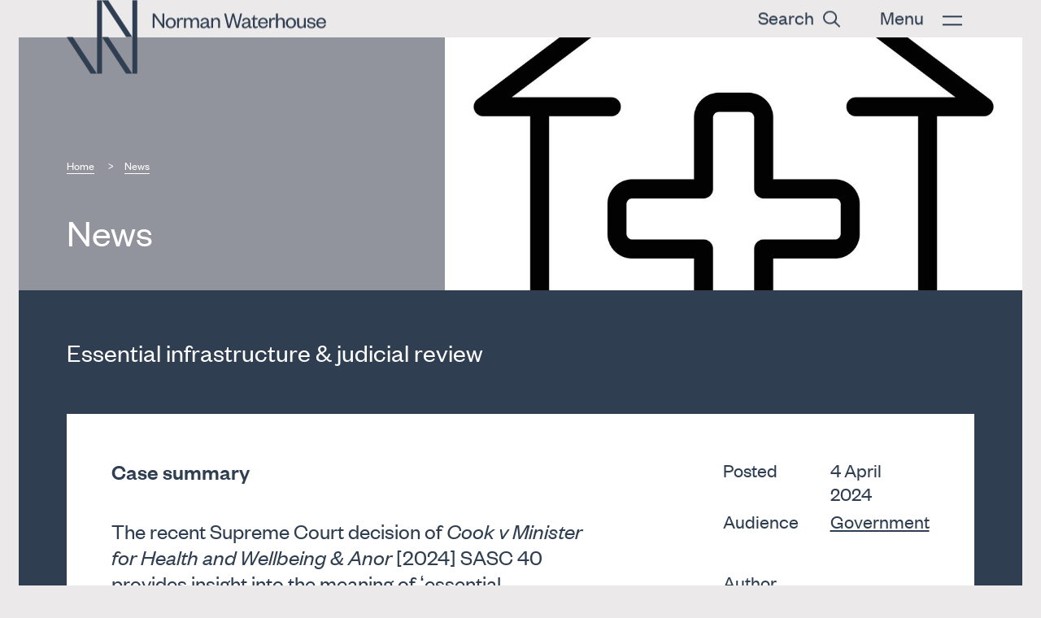

--- FILE ---
content_type: text/html; charset=UTF-8
request_url: https://www.normans.com.au/news/new-model-of-pdi-act-lodgement-fees
body_size: 13497
content:
		
<!doctype html>
<html class="no-js" lang="en-AU">
	<head>
		<meta charset="utf-8">
		<meta http-equiv="X-UA-Compatible" content="IE=edge,chrome=1">
		<meta name="viewport" content="width=device-width, initial-scale=1.0">
					
			<link href="https://www.normans.com.au/dist/main.acb7b034d3736fdbb23b.css" rel="stylesheet">
				<link rel="apple-touch-icon" sizes="180x180" href="/apple-touch-icon.png?v=oLJB4MX0Mg">
		<link rel="icon" type="image/png" sizes="32x32" href="/favicon-32x32.png?v=oLJB4MX0Mg">
		<link rel="icon" type="image/png" sizes="16x16" href="/favicon-16x16.png?v=oLJB4MX0Mg">
		<link rel="manifest" href="/site.webmanifest?v=oLJB4MX0Mg">
		<link rel="mask-icon" href="/safari-pinned-tab.svg?v=oLJB4MX0Mg" color="#2f3f51">
		<link rel="shortcut icon" href="/favicon.ico?v=oLJB4MX0Mg">
		<meta name="msapplication-TileColor" content="#2b5797">
		<meta name="theme-color" content="#dcd3c8">
	<title>Essential infrastructure &amp; judicial review • Norman Waterhouse</title>
<script>/* Google gtag.js script did not render */
</script>
<script>dl = [];
(function(w,d,s,l,i){w[l]=w[l]||[];w[l].push({'gtm.start':
new Date().getTime(),event:'gtm.js'});var f=d.getElementsByTagName(s)[0],
j=d.createElement(s),dl=l!='dataLayer'?'&l='+l:'';j.async=true;j.src=
'//www.googletagmanager.com/gtm.js?id='+i+dl;f.parentNode.insertBefore(j,f);
})(window,document,'script','dl','GTM-P73FN2P');
</script>
<script deprecated deprecation-notice="Universal Analytics (which is what this script uses) is being [discontinued on July 1st, 2023](https://support.google.com/analytics/answer/11583528). You should use Google gtag.js or Google Tag Manager instead and transition to a new GA4 property.">(function(i,s,o,g,r,a,m){i['GoogleAnalyticsObject']=r;i[r]=i[r]||function(){
(i[r].q=i[r].q||[]).push(arguments)},i[r].l=1*new Date();a=s.createElement(o),
m=s.getElementsByTagName(o)[0];a.async=1;a.src=g;m.parentNode.insertBefore(a,m)
})(window,document,'script','//www.google-analytics.com/analytics.js','ga');
ga('create', 'UA-20667054-1', 'auto');
ga('require', 'displayfeatures');
ga('require', 'linkid');
ga('require', 'linker');
ga('send', 'pageview');
// Hotjar Tracking Code for www.normans.com.au
  (function(h, o, t, j, a, r) {
    h.hj =
      h.hj ||
      function() {
        (h.hj.q = h.hj.q || []).push(arguments);
      };
    h._hjSettings = { hjid: 1492076, hjsv: 6 };
    a = o.getElementsByTagName("head")[0];
    r = o.createElement("script");
    r.async = 1;
    r.src = t + h._hjSettings.hjid + j + h._hjSettings.hjsv;
    a.appendChild(r);
  })(window, document, "https://static.hotjar.com/c/hotjar-", ".js?sv=");
</script><meta name="keywords" content="development, crown, minister, argued, ‘essential, endorse, health, cook, planning, decision, director, assessment, satisfied, council, infrastructure’">
<meta name="description" content="Case summary The recent Supreme Court decision of Cook v Minister for Health and Wellbeing &amp; Anor [2024] SASC 40 provides insight into the meaning of ‘essential infrastructure’ under the Planning, Development, and Infrastructure Act 2016 (PDI Act). The State Director, Drug and Alcohol Services…">
<meta name="referrer" content="no-referrer-when-downgrade">
<meta name="robots" content="all">
<meta content="en_AU" property="og:locale">
<meta content="Norman Waterhouse" property="og:site_name">
<meta content="website" property="og:type">
<meta content="https://www.normans.com.au/news/new-model-of-pdi-act-lodgement-fees" property="og:url">
<meta content="Essential infrastructure &amp; judicial review • Norman Waterhouse" property="og:title">
<meta content="Case summary The recent Supreme Court decision of Cook v Minister for Health and Wellbeing &amp; Anor [2024] SASC 40 provides insight into the meaning of ‘essential infrastructure’ under the Planning, Development, and Infrastructure Act 2016 (PDI Act). The State Director, Drug and Alcohol Services…" property="og:description">
<meta content="https://d1srjae920g9b1.cloudfront.net/images/_1200x630_crop_center-center_82_none/shutterstock_2340291477.jpg?mtime=1712188768" property="og:image">
<meta content="1200" property="og:image:width">
<meta content="630" property="og:image:height">
<meta content="Essential infrastructure &amp; judicial review" property="og:image:alt">
<meta content="https://www.linkedin.com/company/norman-waterhouse/" property="og:see_also">
<meta name="twitter:card" content="summary_large_image">
<meta name="twitter:creator" content="@">
<meta name="twitter:title" content="Essential infrastructure &amp; judicial review">
<meta name="twitter:description" content="Case summary The recent Supreme Court decision of Cook v Minister for Health and Wellbeing &amp; Anor [2024] SASC 40 provides insight into the meaning of ‘essential infrastructure’ under the Planning, Development, and Infrastructure Act 2016 (PDI Act). The State Director, Drug and Alcohol Services…">
<meta name="twitter:image" content="https://d1srjae920g9b1.cloudfront.net/images/_800x418_crop_center-center_82_none/shutterstock_2340291477.jpg?mtime=1712188768">
<meta name="twitter:image:width" content="800">
<meta name="twitter:image:height" content="418">
<meta name="twitter:image:alt" content="Essential infrastructure &amp; judicial review">
<link href="https://www.normans.com.au/news/new-model-of-pdi-act-lodgement-fees" rel="canonical">
<link href="https://www.normans.com.au/" rel="home">
<link type="text/plain" href="https://www.normans.com.au/humans.txt" rel="author">
<link href="https://www.normans.com.au/cpresources/137eb5f/css/formie-theme.css?v=1768421924" rel="stylesheet"></head>

	<body data-icons="/dist/sprite.svg"><noscript><iframe src="//www.googletagmanager.com/ns.html?id=GTM-P73FN2P"
height="0" width="0" style="display:none;visibility:hidden"></iframe></noscript>


		<a href="#main-content" class="skip-to-content">
			<span>Skip to main content</span>
		</a>

		<nav class="smallmenu" data-mobile-nav>
			<ul>
				<li class="menu__item menu__item--search">
					
<form class="search-box" action="https://www.normans.com.au/search" accept-charset="UTF-8" role="form">
	<input class="search-box__input" name="q" id="q" type="text" placeholder="Search" value="" data-search-box>
	

    
<button class="button button--search-icon button--icon button--inline-block"  type="submit" 		
>
    <div class="button__inner">
        

		
            <span class="button__icon" aria-hidden="true">
                                		<span class="icon icon-search button__svg"		
>
		<svg><use xlink:href="#icon-search"/></svg>
	</span>

            </span>
    
    </div>
</button>
</form>
				</li>
									<li class="menu__item">
						<a href="https://www.normans.com.au/about" class="menu__link">About</a>
											</li>
									<li class="menu__item">
						<a href="https://www.normans.com.au/people" class="menu__link">People</a>
											</li>
									<li class="menu__item">
						<a href="https://www.normans.com.au/services" class="menu__link">Services</a>
											</li>
									<li class="menu__item">
						<a href="https://www.normans.com.au/news" class="menu__link">News</a>
											</li>
									<li class="menu__item">
						<a href="https://www.normans.com.au/events" class="menu__link">Events</a>
											</li>
									<li class="menu__item">
						<a href="https://www.normans.com.au/careers" class="menu__link">Careers</a>
											</li>
									<li class="menu__item">
						<a href="https://www.normans.com.au/contact" class="menu__link">Contact</a>
											</li>
								<li class="menu__item" style="margin-top: 2.5rem;">
					

    
<a class="button button--login button--icon button--inline-block"  href="https://intranet.normans.com.au"  target="_blank"		
>
    <div class="button__inner">
        

		        	<span class="button__text">Staff Login</span>
		
            <span class="button__icon" aria-hidden="true">
                                		<span class="icon icon-client-portal button__svg"		
>
		<svg><use xlink:href="#icon-client-portal"/></svg>
	</span>

            </span>
    
    </div>
</a>
				</li>
			</ul>
		</nav>

		<div class="wrapper" data-smallmenu-wrapper>
			<header class="header">

				<div class="header__search" data-search>
					
<form class="search-box" action="https://www.normans.com.au/search" accept-charset="UTF-8" role="form">
	<input class="search-box__input" name="q" id="q" type="text" placeholder="Search" value="" data-search-box>
	

    
<button class="button button--search-icon button--icon button--inline-block"  type="submit" 		
>
    <div class="button__inner">
        

		
            <span class="button__icon" aria-hidden="true">
                                		<span class="icon icon-search button__svg"		
>
		<svg><use xlink:href="#icon-search"/></svg>
	</span>

            </span>
    
    </div>
</button>
</form>
				</div>
				<nav class="header__menu" data-large-nav>

					<div class="header__login">
												

    
<a class="button button--login button--icon button--inline-block"  href="https://intranet.normans.com.au"  target="_blank"		
>
    <div class="button__inner">
        

		        	<span class="button__text">Staff Login</span>
		
            <span class="button__icon" aria-hidden="true">
                                		<span class="icon icon-client-portal button__svg"		
>
		<svg><use xlink:href="#icon-client-portal"/></svg>
	</span>

            </span>
    
    </div>
</a>
					</div>

					<ul class="menu">
													<li class="menu__item">
								<a href="https://www.normans.com.au/about" class="menu__link">About</a>
							</li>
													<li class="menu__item">
								<a href="https://www.normans.com.au/people" class="menu__link">People</a>
							</li>
													<li class="menu__item">
								<a href="https://www.normans.com.au/services" class="menu__link">Services</a>
							</li>
													<li class="menu__item">
								<a href="https://www.normans.com.au/news" class="menu__link">News</a>
							</li>
													<li class="menu__item">
								<a href="https://www.normans.com.au/events" class="menu__link">Events</a>
							</li>
													<li class="menu__item">
								<a href="https://www.normans.com.au/careers" class="menu__link">Careers</a>
							</li>
													<li class="menu__item">
								<a href="https://www.normans.com.au/contact" class="menu__link">Contact</a>
							</li>
											</ul>
				</nav>
				<div class="header__wrapper">
					<a href="/" class="header__logo">
						<img src="/dist/images/logo-norman-waterhouse.svg" width="249" alt="Norman Waterhouse">
					</a>
					<a href="/" class="header__logo-type">
						<img src="/dist/images/logo-type.svg" width="214" alt="Norman Waterhouse">
					</a>
					<div class="header__navigation">
						

    
<button class="button button--search button--icon button--inline-block"  type="button" 		data-search-toggle="data-search-toggle"
>
    <div class="button__inner">
        

		        	<span class="button__text">Search</span>
		
            <span class="button__icon" aria-hidden="true">
                                		<span class="icon icon-search button__svg"		
>
		<svg><use xlink:href="#icon-search"/></svg>
	</span>

            </span>
    
    </div>
</button>
						<button class="header__hamburger hamburger hamburger--collapse" type="button" data-nav-toggle>
							<span class="hamburger__text">Menu</span>
							<span class="hamburger__box">
								<span class="hamburger__inner"></span>
							</span>
						</button>
					</div>
				</div>

			</header>

				



<section class="banner banner--internal">

			<figure class="banner__figure">

							
			
			
														
		
	
				
				
				
										
				
				
			<div class="lazy lazy--background banner__image"aria-label="Shutterstock 2340291477">
				<div class="lazy__image lazyload" data-parent-fit="cover" data-sizes="auto" data-bgset="https://d1srjae920g9b1.cloudfront.net/resized/images/157731/shutterstock_2340291477_a28930b60decd87861cb5491ed347d73_ca5bb7609579ea5897f377fa4e707518.jpg 1104w, https://d1srjae920g9b1.cloudfront.net/resized/images/157731/shutterstock_2340291477_a28930b60decd87861cb5491ed347d73_723f0a6142a85ebf268570fe85ddf878.jpg 1024w, https://d1srjae920g9b1.cloudfront.net/resized/images/157731/shutterstock_2340291477_a28930b60decd87861cb5491ed347d73_ee38a026ccf8270aa3883e96a982f7ff.jpg 560w" style="background-position:50%">
				</div>
				<div class="lazy__placeholder" aria-hidden="true" style="background: linear-gradient(0deg, #040404 0%, #cbcbcb 100%, #4c4c4c 200%, #747474 300%, #7c7c7c 400%"></div>
			</div>

				
	


			
		</figure>
	
	<div class="banner__content">

		<div class="banner__container">

							<div class="banner__crumbs">
					



	<nav class="breadcrumbs" aria-label="You are here:" role="navigation">
		<ul class="breadcrumbs__wrapper">

						
																		
														<li class="breadcrumbs__crumb">
						<a class="breadcrumbs__link" href="https://www.normans.com.au/">Home</a>
					</li>
				
			
																		
														<li class="breadcrumbs__crumb">
						<a class="breadcrumbs__link" href="https://www.normans.com.au/news">News</a>
					</li>
				
			
																		
														
				
					</ul>
	</nav>

				</div>
			
			<div class="banner__text">

											<span class="banner__heading">News</span>
					
			</div>

		</div>

	</div>

</section>

			<div id="main-content">
				
		
			
	
								
	


	<div class="intro intro--blue">
		<h1 class="intro__text">Essential infrastructure &amp; judicial review</h1>
	</div>

	<div class="split  split--sidenav">

		<div class="panel panel--white" data-vfx>

			<div class="panel__content">
				
		
	
								
	

				
	
	<div class="block block--rich-text">

		<div class="richtext">
	<p class="feature-paragraph"><strong>Case summary</strong></p>
<p class="feature-paragraph">The recent Supreme Court decision of <em>Cook v Minister for Health and Wellbeing &amp; Anor </em>[2024] SASC 40 provides insight into the meaning of ‘essential infrastructure’ under the <em>Planning, Development, and Infrastructure Act 2016 </em>(PDI Act). </p>
<p>The Court held that health facilities relating to drug and alcohol rehabilitation are ‘essential infrastructure’ for the purposes of PDI Act.</p>
<p>More broadly, the case provides another example of the issues which administrative decision-makers need to be cautious about when making a decision that may adversely impact on the interests of third parties, including not basing the decision on irrelevant considerations and freedom from bias (whether actual or apprehended). </p>
<p><strong>Background</strong></p>
<p>Uniting Communities Incorporated seeks to change the use of an administration wing associated with an existing residential aged care facility at Glenelg, to include a 12 bed drug and alcohol rehabilitation service for patients who will reside at the centre whilst receiving care. </p>
<p>Uniting Communities will deliver the relevant services under an agreement with a Government Agency, the Department for Health and Wellbeing. </p>
<p>The State Director, Drug and Alcohol Services South Australia (Director) submitted a minute to the Minister for Health and Wellbeing (Minister) recommending endorsement of the proposal as a form of ‘essential infrastructure’. The minute explained that the endorsement would mean the development could be assessed as a form a Crown Development, which would ‘<em>assist …with the development approval process’</em> by avoiding the alternative process involving assessment by a council assessment panel.</p>
<p>The Minister endorsed the development on 13 July 2023.</p>
<p>On 19 July 2023, the Minister and Uniting Communities lodged a Crown Development application with the State Planning Commission, pursuant to s131(2) of the PDI Act. The application was referred to the City of Holdfast Bay for comment. The State Planning Commission, on 27 September 2023, advised the Minister for Planning (the second respondent) that the application was in accordance with the Planning and Design Code, and warranted approval. </p>
<p>The applicant, Mr Cook, who lives very close to the proposed facility, challenged the Minister’s decision to endorse the proposal on two grounds.</p>
<p>Mr Cook contended that the development is not ‘essential infrastructure’, and therefore, was not amenable to endorsement by the Minister for the purposes of section 131 of the PDI Act. He further argued that if the development is open for endorsement, the exercise of discretion by the Minister to endorse the proposal was erroneous on several bases, including reliance on irrelevant considerations, denial of procedural fairness and apprehended bias.</p>
<p><strong>Essential infrastructure &amp; health facilities</strong></p>
<p>Section 3 of the PDI Act defines essential infrastructure by reference to various items listed in subsections (a) to (k). Relevantly, subsection (i) refers to ‘<em>health, education, or community facilities’.</em></p>
<p>The Court found that the use of term ‘essential infrastructure' in section 131 adopted its defined meaning in section 3. In its context, there was no reason why the term would take on a different meaning in section 131. The Court rejected the applicant’s argument that the term should be read down to refer to the sort of infrastructure typically provided by government for the use of the whole of the community, as distinct from a specific cohort within the community. </p>
<p>Mr Cook further contended that the proposal does not concern either a ‘health facility’ or ‘community facility’. In rejecting this submission, the Court said it is important to consider the nature of the development, rather than the identity of the developer. In doing so, the Court relied on the affidavit of the Director who detailed the importance of the ‘<em>therapeutic model of care’</em> for substance abusers, which was sufficient to qualify it as a ‘health facility’. </p>
<p><strong>Errors of law</strong></p>
<p>In the minute from the Director to the Minister, the Director said that sponsorship as a Crown development ‘<em>will lead to a quicker assessment time, reduce involvement from Council and the community and a more overall streamlined process.’</em></p>
<p>Mr Cook argued that the minute unjustifiably implied that if the approval process was undertaken by the Council, the assessment would be delayed. He also argued that the minute wrongly asserted that the decision maker would be the Council, rather than the Council Assessment Panel, and that it misrepresented the situation regarding public notification of the application. Ultimately, in so far as these matters informed the Minister’s decision, it was argued they were irrelevant considerations which were sufficient to invalidate the decision. </p>
<p>The Court disagreed. The Court was satisfied the Minister understood the legal consequence of the endorsement would be to corral the application onto the Crown Development pathway; the fact the Minister may have had an imperfect understanding of each particular step that followed was not sufficient to invalidate the decision. </p>
<p><strong>Procedural fairness</strong></p>
<p>Mr Cook also submitted that he should have been given the opportunity to be heard on whether the Minister should endorse the application. Again, the Court disagreed, holding that whilst the development may impact the neighbourhood amenity, there is no statutory obligation under s131 to consult with anyone but the Council. </p>
<p><strong>Bias</strong></p>
<p>Mr Cook argued that the Minister was not impartial in consideration of endorsement because the Minister’s department was contractually bound to fund the program, in circumstances where declining to endorse the program may negatively impact the department. </p>
<p>On the evidence, the Court was not satisfied that the Minister was motivated by concerns related to any contractual relationship with Uniting Communities. It held that a fair-minded, reasonable observer would appreciate that the Minister would approach the decision with background knowledge, and even a purpose, in mind. However, the Minister’s role did not require a ‘judicial approach’ to decision-making, and election commitments do not necessarily give cause to a reasonable apprehension of bias. </p>
<p>The Court ultimately held that Mr Cook failed to establish his arguments, and the application for judicial review was refused. </p>
<p><strong>Implications</strong></p>
<p>The Crown Development assessment pathway under section 131 of the Act depends on certain statutory pre-requisites being satisfied. </p>
<p>Where the proposed development is to be undertaken by, or in conjunction with, a non-State Agency, the proposed development must involve ‘essential infrastructure’ as defined. Doubt about that fundamental issue may expose the process to legal uncertainty and challenge. </p>
<p>Further, administrative decision-makers need to remain careful not to base decisions on irrelevant considerations, or to allow bias (whether actual or apprehended) to adversely impact on important decision-making processes. </p>
<p>For further information regarding this case, please contact the Norman Waterhouse Environment and Planning Team. </p>
</div>
	</div>

			</div>

		</div>

		<div class="split__column">

			<div class="panel panel--white" data-vfx>

				<div class="panel__content">

					
																						

											
												
					
					

<dl class="datalist datalist--meta">

	
					<div class="datalist__row">
				<dt class="datalist__key">
					Posted
				</dt>
				<dd class="datalist__value">
					<p>
													4 April 2024
											</p>
				</dd>
			</div>
		
	
					<div class="datalist__row">
				<dt class="datalist__key">
					Audience
				</dt>
				<dd class="datalist__value">
					<p>
																		        															<a href="https://www.normans.com.au/local-government">Government</a>
													
											</p>
				</dd>
			</div>
		
	
</dl>

											<div class="authors">
							<h2 class="authors__heading">Author</h2>
															<div class="authors__item">
									<a href="https://www.normans.com.au/people/peter-psaltis" class="authors__link">
										<div class="authors__text">
											<span class="authors__name">
												Peter Psaltis
											</span>
											<span class="authors__position">
												Principal
											</span>
										</div>
																				<div class="authors__asset">
											
			
			
														
		
	
				
				
				
										
				
				
			<div class="lazy lazy--img">
				<img class="lazyload lazy__image authors__image" src="data:image/svg+xml;charset=utf-8,%3Csvg%20xmlns%3D%27http%3A%2F%2Fwww.w3.org%2F2000%2Fsvg%27%20width%3D%2713.44%27%20height%3D%2717.28%27%20style%3D%27background%3Atransparent%27%2F%3E" alt="Peter Psaltis" data-parent-fit="cover" data-sizes="auto" data-src="https://d1srjae920g9b1.cloudfront.net/resized/images/People/14318/Peter-Psaltis-Headshot_a28930b60decd87861cb5491ed347d73_9475a0646b93a6993f525d0faf392c5f.jpg" data-srcset="https://d1srjae920g9b1.cloudfront.net/resized/images/People/14318/Peter-Psaltis-Headshot_a28930b60decd87861cb5491ed347d73_9475a0646b93a6993f525d0faf392c5f.jpg 672w 864h, https://d1srjae920g9b1.cloudfront.net/resized/images/People/14318/Peter-Psaltis-Headshot_a28930b60decd87861cb5491ed347d73_3f695fb7560a98893bc9064f725cb308.jpg 336w 432h" />
				<div class="lazy__placeholder" aria-hidden="true" style="padding-bottom: 128.57142857143%; background: linear-gradient(0deg, #818e91 0%, #202e31 100%, #d9d7d4 200%, #a07a68 300%, #74594d 400%"></div>
			</div>

		
	

										</div>
									</a>
								</div>
													</div>
					
				</div>

			</div>

		</div>

	</div>

	
			</div>

			<div class="split split--subscribe" id="get-in-touch">
	<div class="split__heading" data-vfx>
		<div class="split__title">Get in touch</div>
	</div>
	<div class="split__column">
		<div class="panel panel--contact" data-vfx>
			<div class="panel__content">
				<div class="contact-form" id="contact-form">
					<div class="fui-i"><form id="fui-contactForm-fwthhk" class="fui-form fui-labels-below-input get-in-form" method="post" enctype="multipart/form-data" accept-charset="utf-8" data-fui-form="{&quot;formHashId&quot;:&quot;fui-contactForm-fwthhk&quot;,&quot;formId&quot;:227049,&quot;formHandle&quot;:&quot;contactForm&quot;,&quot;registeredJs&quot;:[],&quot;settings&quot;:{&quot;submitMethod&quot;:&quot;ajax&quot;,&quot;submitActionMessage&quot;:&quot;&lt;p&gt;Form has been submitted successfully!&lt;\/p&gt;&quot;,&quot;submitActionMessageTimeout&quot;:null,&quot;submitActionMessagePosition&quot;:&quot;top-form&quot;,&quot;submitActionFormHide&quot;:false,&quot;submitAction&quot;:&quot;message&quot;,&quot;submitActionTab&quot;:null,&quot;errorMessage&quot;:&quot;&lt;p&gt;Couldn’t save submission due to errors.&lt;\/p&gt;&quot;,&quot;errorMessagePosition&quot;:&quot;top-form&quot;,&quot;loadingIndicator&quot;:null,&quot;loadingIndicatorText&quot;:null,&quot;validationOnSubmit&quot;:true,&quot;validationOnFocus&quot;:false,&quot;scrollToTop&quot;:true,&quot;hasMultiplePages&quot;:false,&quot;pages&quot;:[{&quot;id&quot;:11,&quot;label&quot;:&quot;Page 1&quot;,&quot;settings&quot;:{&quot;submitButtonLabel&quot;:&quot;Submit&quot;,&quot;backButtonLabel&quot;:&quot;Previous&quot;,&quot;showBackButton&quot;:false,&quot;saveButtonLabel&quot;:&quot;Save&quot;,&quot;showSaveButton&quot;:false,&quot;saveButtonStyle&quot;:&quot;link&quot;,&quot;buttonsPosition&quot;:&quot;right&quot;,&quot;cssClasses&quot;:null,&quot;containerAttributes&quot;:[],&quot;inputAttributes&quot;:[],&quot;enableNextButtonConditions&quot;:false,&quot;nextButtonConditions&quot;:[],&quot;enablePageConditions&quot;:false,&quot;pageConditions&quot;:[],&quot;enableJsEvents&quot;:false,&quot;jsGtmEventOptions&quot;:[]}}],&quot;themeConfig&quot;:{&quot;loading&quot;:{&quot;class&quot;:&quot;fui-loading&quot;},&quot;errorMessage&quot;:{&quot;class&quot;:&quot;fui-error-message&quot;},&quot;disabled&quot;:{&quot;class&quot;:&quot;fui-disabled&quot;},&quot;tabError&quot;:{&quot;class&quot;:&quot;fui-tab-error&quot;},&quot;tabActive&quot;:{&quot;class&quot;:&quot;fui-tab-active&quot;},&quot;tabComplete&quot;:{&quot;class&quot;:&quot;fui-tab-complete&quot;},&quot;successMessage&quot;:{&quot;class&quot;:&quot;fui-success-message&quot;},&quot;alert&quot;:{&quot;class&quot;:&quot;fui-alert&quot;},&quot;alertError&quot;:{&quot;class&quot;:&quot;fui-alert fui-alert-error fui-alert-top-form&quot;,&quot;role&quot;:&quot;alert&quot;,&quot;data-fui-alert&quot;:true,&quot;data-fui-alert-error&quot;:true},&quot;alertSuccess&quot;:{&quot;class&quot;:&quot;fui-alert fui-alert-success fui-alert-top-form&quot;,&quot;role&quot;:&quot;alert&quot;,&quot;data-fui-alert&quot;:true,&quot;data-fui-alert-success&quot;:true},&quot;page&quot;:{&quot;id&quot;:&quot;fui-contactForm-fwthhk-p-11&quot;,&quot;class&quot;:&quot;fui-page&quot;,&quot;data-index&quot;:&quot;0&quot;,&quot;data-id&quot;:&quot;11&quot;,&quot;data-fui-page&quot;:true},&quot;progress&quot;:{&quot;class&quot;:&quot;fui-progress&quot;,&quot;data-fui-progress&quot;:true},&quot;tab&quot;:{&quot;class&quot;:&quot;fui-tab&quot;},&quot;success&quot;:{&quot;class&quot;:&quot;fui-success&quot;},&quot;error&quot;:{&quot;class&quot;:&quot;fui-error-message&quot;},&quot;fieldContainerError&quot;:{&quot;class&quot;:&quot;fui-error&quot;},&quot;fieldInputError&quot;:{&quot;class&quot;:&quot;fui-error&quot;},&quot;fieldErrors&quot;:{&quot;class&quot;:&quot;fui-errors&quot;,&quot;data-field-error-messages&quot;:true},&quot;fieldError&quot;:{&quot;class&quot;:&quot;fui-error-message&quot;,&quot;data-field-error-message&quot;:true}},&quot;redirectUrl&quot;:&quot;&quot;,&quot;currentPageId&quot;:11,&quot;outputJsTheme&quot;:true,&quot;enableUnloadWarning&quot;:true,&quot;enableBackSubmission&quot;:true,&quot;ajaxTimeout&quot;:10,&quot;outputConsoleMessages&quot;:true,&quot;baseActionUrl&quot;:&quot;https:\/\/www.normans.com.au\/index.php?p=actions&quot;,&quot;refreshTokenUrl&quot;:&quot;https:\/\/www.normans.com.au\/index.php?p=actions\/formie\/forms\/refresh-tokens&amp;form=FORM_PLACEHOLDER&quot;,&quot;scriptAttributes&quot;:[]}}" data-form-submit-method="ajax" data-form-submit-action="message"><input type="hidden" name="CRAFT_CSRF_TOKEN" value="8C5TNPe7hTfAilyKSb7gWz1frAkzE3ZPAh50EGRbcwn24lgDHNbItpJ-MXml8OdWs94K43nIr2txAJpibCtBOUhyM08HNAI5nbIPTUik_4Q=" autocomplete="off"><input type="hidden" name="action" value="formie/submissions/submit"><input type="hidden" name="submitAction" value="submit"><input type="hidden" name="handle" value="contactForm"><input type="hidden" name="siteId" value="1"><div class="fui-form-container"><div id="fui-contactForm-fwthhk-p-11" class="fui-page" data-index="0" data-id="11" data-fui-page><div class="fui-page-container"><div class="fui-row fui-page-row" data-fui-field-count="2"><div class="fui-field fui-type-single-line-text fui-label-below-input fui-subfield-label- fui-instructions-above-input fui-field-required fui-page-field" data-field-handle="firstName" data-field-type="single-line-text" data-validation="required"><div class="fui-field-container"><input type="text" id="fui-contactForm-fwthhk-fields-firstName" class="fui-input" name="fields[firstName]" placeholder="First Name" required data-fui-id="contactForm-firstName"><label class="fui-label" for="fui-contactForm-fwthhk-fields-firstName" data-field-label>First Name&nbsp;<span class="fui-required" aria-hidden="true">*</span></label></div></div><div class="fui-field fui-type-single-line-text fui-label-below-input fui-subfield-label- fui-instructions-above-input fui-page-field" data-field-handle="lastName" data-field-type="single-line-text"><div class="fui-field-container"><input type="text" id="fui-contactForm-fwthhk-fields-lastName" class="fui-input" name="fields[lastName]" placeholder="Last Name" data-fui-id="contactForm-lastName"><label class="fui-label" for="fui-contactForm-fwthhk-fields-lastName" data-field-label>Last Name</label></div></div></div><div class="fui-row fui-page-row" data-fui-field-count="2"><div class="fui-field fui-type-email fui-label-below-input fui-subfield-label- fui-instructions-above-input fui-field-required fui-page-field" data-field-handle="email" data-field-type="email" data-validation="required|email"><div class="fui-field-container"><input type="email" id="fui-contactForm-fwthhk-fields-email" class="fui-input" name="fields[email]" value="" placeholder="Email" autocomplete="email" required data-fui-id="contactForm-email"><label class="fui-label" for="fui-contactForm-fwthhk-fields-email" data-field-label>Email&nbsp;<span class="fui-required" aria-hidden="true">*</span></label></div></div><div class="fui-field fui-type-single-line-text fui-label-below-input fui-subfield-label- fui-instructions-above-input fui-page-field" data-field-handle="mobileNumber" data-field-type="single-line-text"><div class="fui-field-container"><input type="text" id="fui-contactForm-fwthhk-fields-mobileNumber" class="fui-input" name="fields[mobileNumber]" placeholder="Mobile Number" data-fui-id="contactForm-mobileNumber"><label class="fui-label" for="fui-contactForm-fwthhk-fields-mobileNumber" data-field-label>Mobile Number</label></div></div></div><div class="fui-row fui-page-row" data-fui-field-count="1"><div class="fui-field fui-type-dropdown fui-label-below-input fui-subfield-label-below-input fui-instructions-above-input fui-page-field"
        data-field-handle="service" data-field-type="dropdown"><div class="fui-field-container"><select  id="fui-contactForm-eszjui-fields-service" class="fui-select" name="fields[service]" data-fui-id="contactForm-service"><option value="all">All services</option><optgroup label="Individual"><option value="Individual - Deceased Estates Estate Dispute Resolution">Deceased Estates</option><option value="Individual - Defamation">Defamation</option><option value="Individual - Employment Industrial Relations">Employment &amp; Safety</option><option value="Individual - Migration">Migration</option><option value="Individual - Private Dispute Resolution">Private Dispute Resolution</option><option value="Individual - Property Development Conveyancing">Property, Development &amp; Conveyancing</option><option value="Individual - Taxation Superannuation Wealth Management">Taxation, Superannuation &amp; Wealth Management</option><option value="Individual - Wills Estate Planning">Wills &amp; Estate Planning</option></optgroup><optgroup label="Family"><option value="Family - Children Living Arrangements Child Support">Child Support &amp; Children&#039;s Living Arrangements</option><option value="Family - De Facto Relationships Domestic Partnerships">De Facto Relationships &amp; Domestic Partnerships</option><option value="Family - Divorce">Divorce</option><option value="Family - Domestic International Relocation Of Children">Domestic &amp; International Relocation of Children</option><option value="Family - Hague Convention">Hague Convention</option><option value="Family - Property Settlements">Property</option><option value="Family - Spousal Maintenance">Spousal Maintenance</option></optgroup><optgroup label="Business"><option value="Business - Commercial Advisory">Commercial &amp; Consumer Law</option><option value="Business - Corporate Consumer">Corporate Governance</option><option value="Business - Commercial Dispute Resolution">Dispute Resolution, Debt Recovery &amp; Insolvency</option><option value="Business - Employment Safety">Employment &amp; Safety</option><option value="Business - Intellectual Property">Intellectual Property</option><option value="Business - Migration International Business">Migration &amp; International Business</option><option value="Business - Native Title Resources">Native Title, Resources &amp; Renewable Energy</option><option value="Business - Property Development Construction">Property, Development &amp; Construction</option><option value="Business - Taxation Business Structuring">Taxation &amp; Business Structuring</option></optgroup><optgroup label="Government"><option value="Local Government - Debt Recovery">Commercial Litigation &amp; Debt Recovery</option><option value="Local Government - Commercial Projects Procurement">Commercial, Projects &amp; Procurement</option><option value="Local Government - Employment Industrial Relations">Employment &amp; Safety</option><option value="Local Government - Environmental Health Regulatory Services">Environment &amp; Regulatory Services</option><option value="Local Government - Governance Regulatory Services">Governance &amp; Public Law</option><option value="Local Government - Native Title Resources">Native Title, Resources &amp; Renewable Energy</option><option value="Local Government - Planning Development Infrastructure">Planning, Development &amp; Infrastructure</option><option value="Local Government - Property Conveyancing">Property &amp; Conveyancing</option><option value="Local Government - Norman Waterhouse Training Services">Training Services</option></optgroup></select><label class="fui-label" for="fui-contactForm-fwthhk-fields-service" data-field-label>Filter by service</label></div></div></div><div class="fui-row fui-page-row" data-fui-field-count="1"><div class="fui-field fui-type-multi-line-text fui-label-below-input fui-subfield-label- fui-instructions-above-input fui-field-required fui-page-field" data-field-handle="message" data-field-type="multi-line-text" data-validation="required"><div class="fui-field-container"><textarea id="fui-contactForm-fwthhk-fields-message" class="fui-input" name="fields[message]" placeholder="Message" required data-fui-id="contactForm-message"></textarea><label class="fui-label" for="fui-contactForm-fwthhk-fields-message" data-field-label>Message&nbsp;<span class="fui-required" aria-hidden="true">*</span></label></div></div></div></div><div class="fui-btn-wrapper fui-btn-right"><button type="submit" class="fui-btn fui-submit" data-submit-action="submit">Submit</button></div></div></div></form></div>
				</div>
			</div>
		</div>
	</div>
	<div class="split__column">

						
								
			
			
														
	
	
				
				
				
										
				
				
			<div class="lazy lazy--background "aria-label="Reception Desk">
				<div class="lazy__image lazyload" data-parent-fit="cover" data-sizes="auto" data-bgset="https://d1srjae920g9b1.cloudfront.net/resized/images/15156/normans-reception-desk_e6805aba6fb698d2de7ebb82524aad48_25f78f8291fa6ef1f28754fc851d5fa8.jpg 825w" style="background-position:50%">
				</div>
				<div class="lazy__placeholder" aria-hidden="true" style="background: linear-gradient(0deg, #131e1b 0%, #b3aca2 100%, #634125 200%, #7f593b 300%, #6f6156 400%"></div>
			</div>

				
	

		
	</div>

</div>

			
<footer class="footer">
	<div class="footer__top">
		<img src="/dist/images/logo.svg" width="249" alt="Norman Waterhouse">
	</div>
	<div class="footer__main">
		<div class="footer__item">
			<div class="footer__header">
				<div class="footer__title">Contact</div>
			</div>
			<div class="footer__content">
				Level 11, 431 King William Street, Adelaide SA 5000<br>
				GPO Box 639, Adelaide SA 5001<br>
				Australia
			</div>
		</div>
		<div class="footer__item">
			<div class="footer__content">
				<div class="footer__line">
					<div class="footer__title">Phone</div>
					<a class="footer__link" href="tel:+61 8 8210 1200">+61 8 8210 1200</a>
				</div>
				<div class="footer__line">
					<div class="footer__title">Fax</div>
					<a class="footer__link" href="tel:+61 8 8210 1234">+61 8 8210 1234</a>
				</div>
				<div class="footer__line">
					<a class="footer__link" href="mailto:normans@normans.com.au">normans@normans.com.au</a>
				</div>
			</div>
		</div>
		<div class="footer__item footer__item--subscribe">
			<div class="footer__header">
				<div class="footer__title">Subscribe to our newsletter</div>
			</div>
			<div class="footer__content">
					<div class="fui-i filters--blue form">
																																							
														
							
														<form  id="fui-newsletterSubscriptionShortForm-mmfjiu" class="subscribe_footer__form" method="post" data-fui-form="{&quot;formHashId&quot;:&quot;fui-newsletterSubscriptionShortForm-mmfjiu&quot;,&quot;formId&quot;:228620,&quot;formHandle&quot;:&quot;newsletterSubscriptionShortForm&quot;,&quot;registeredJs&quot;:[],&quot;settings&quot;:{&quot;submitMethod&quot;:&quot;ajax&quot;,&quot;submitActionMessage&quot;:&quot;&lt;p&gt;&lt;\/p&gt;&quot;,&quot;submitActionMessageTimeout&quot;:null,&quot;submitActionMessagePosition&quot;:&quot;top-form&quot;,&quot;submitActionFormHide&quot;:false,&quot;submitAction&quot;:&quot;url&quot;,&quot;submitActionTab&quot;:null,&quot;errorMessage&quot;:&quot;&lt;p&gt;Couldn’t save submission due to errors.&lt;\/p&gt;&quot;,&quot;errorMessagePosition&quot;:&quot;top-form&quot;,&quot;loadingIndicator&quot;:null,&quot;loadingIndicatorText&quot;:null,&quot;validationOnSubmit&quot;:true,&quot;validationOnFocus&quot;:false,&quot;scrollToTop&quot;:true,&quot;hasMultiplePages&quot;:false,&quot;pages&quot;:[{&quot;id&quot;:13,&quot;label&quot;:&quot;Page 1&quot;,&quot;settings&quot;:{&quot;submitButtonLabel&quot;:&quot;Submit&quot;,&quot;backButtonLabel&quot;:&quot;Previous&quot;,&quot;showBackButton&quot;:false,&quot;saveButtonLabel&quot;:&quot;Save&quot;,&quot;showSaveButton&quot;:false,&quot;saveButtonStyle&quot;:&quot;link&quot;,&quot;buttonsPosition&quot;:&quot;left&quot;,&quot;cssClasses&quot;:null,&quot;containerAttributes&quot;:null,&quot;inputAttributes&quot;:null,&quot;enableNextButtonConditions&quot;:false,&quot;nextButtonConditions&quot;:[],&quot;enablePageConditions&quot;:false,&quot;pageConditions&quot;:[],&quot;enableJsEvents&quot;:false,&quot;jsGtmEventOptions&quot;:[]}}],&quot;themeConfig&quot;:{&quot;loading&quot;:{&quot;class&quot;:&quot;fui-loading&quot;},&quot;errorMessage&quot;:{&quot;class&quot;:&quot;fui-error-message&quot;},&quot;disabled&quot;:{&quot;class&quot;:&quot;fui-disabled&quot;},&quot;tabError&quot;:{&quot;class&quot;:&quot;fui-tab-error&quot;},&quot;tabActive&quot;:{&quot;class&quot;:&quot;fui-tab-active&quot;},&quot;tabComplete&quot;:{&quot;class&quot;:&quot;fui-tab-complete&quot;},&quot;successMessage&quot;:{&quot;class&quot;:&quot;fui-success-message&quot;},&quot;alert&quot;:{&quot;class&quot;:&quot;fui-alert&quot;},&quot;alertError&quot;:{&quot;class&quot;:&quot;fui-alert fui-alert-error fui-alert-top-form&quot;,&quot;role&quot;:&quot;alert&quot;,&quot;data-fui-alert&quot;:true,&quot;data-fui-alert-error&quot;:true},&quot;alertSuccess&quot;:{&quot;class&quot;:&quot;fui-alert fui-alert-success fui-alert-top-form&quot;,&quot;role&quot;:&quot;alert&quot;,&quot;data-fui-alert&quot;:true,&quot;data-fui-alert-success&quot;:true},&quot;page&quot;:{&quot;id&quot;:&quot;fui-newsletterSubscriptionShortForm-mmfjiu-p-13&quot;,&quot;class&quot;:&quot;fui-page&quot;,&quot;data-index&quot;:&quot;0&quot;,&quot;data-id&quot;:&quot;13&quot;,&quot;data-fui-page&quot;:true},&quot;progress&quot;:{&quot;class&quot;:&quot;fui-progress&quot;,&quot;data-fui-progress&quot;:true},&quot;tab&quot;:{&quot;class&quot;:&quot;fui-tab&quot;},&quot;success&quot;:{&quot;class&quot;:&quot;fui-success&quot;},&quot;error&quot;:{&quot;class&quot;:&quot;fui-error-message&quot;},&quot;fieldContainerError&quot;:{&quot;class&quot;:&quot;fui-error&quot;},&quot;fieldInputError&quot;:{&quot;class&quot;:&quot;fui-error&quot;},&quot;fieldErrors&quot;:{&quot;class&quot;:&quot;fui-errors&quot;,&quot;data-field-error-messages&quot;:true},&quot;fieldError&quot;:{&quot;class&quot;:&quot;fui-error-message&quot;,&quot;data-field-error-message&quot;:true}},&quot;redirectUrl&quot;:&quot;\/subscribe?fullName={fullName}&amp;email={email}&quot;,&quot;currentPageId&quot;:13,&quot;outputJsTheme&quot;:true,&quot;enableUnloadWarning&quot;:true,&quot;enableBackSubmission&quot;:true,&quot;ajaxTimeout&quot;:10,&quot;outputConsoleMessages&quot;:true,&quot;baseActionUrl&quot;:&quot;https:\/\/www.normans.com.au\/index.php?p=actions&quot;,&quot;refreshTokenUrl&quot;:&quot;https:\/\/www.normans.com.au\/index.php?p=actions\/formie\/forms\/refresh-tokens&amp;form=FORM_PLACEHOLDER&quot;,&quot;scriptAttributes&quot;:[]}}">
								<input type="hidden" name="action" value="formie/submissions/submit">
								<input type="hidden" name="handle" value="newsletterSubscriptionShortForm">
								<input type="hidden" name="CRAFT_CSRF_TOKEN" value="8C5TNPe7hTfAilyKSb7gWz1frAkzE3ZPAh50EGRbcwn24lgDHNbItpJ-MXml8OdWs94K43nIr2txAJpibCtBOUhyM08HNAI5nbIPTUik_4Q=">

																									<input type="hidden" name="redirect" value="75ea05e5909ef3da1c7ad3fa865688279378f8c68a0d79548cdb6692ee13c14e/subscribe?fullName={fullName}&amp;email={email}">
								
																
																 




    <div class="fui-field fui-type-single-line-text fui-label-below-input fui-subfield-label- fui-instructions-above-input fui-page-field" data-field-handle="fullName" data-field-type="single-line-text">            <div class="fui-field-container">                        
            

                                            
<input type="text" id="fui-newsletterSubscriptionShortForm-mmfjiu-fields-fullName" class="fui-input" name="fields[fullName]" placeholder="Full Name" data-fui-id="newsletterSubscriptionShortForm-fullName">


                                            <label class="fui-label" for="fui-newsletterSubscriptionShortForm-mmfjiu-fields-fullName" data-field-label>Full Name</label>
            

                    </div>
        
            </div>
    
																 




    <div class="fui-field fui-type-email fui-label-below-input fui-subfield-label- fui-instructions-above-input fui-page-field" data-field-handle="email" data-field-type="email" data-validation="email">            <div class="fui-field-container">                        
            

                                            <input type="email" id="fui-newsletterSubscriptionShortForm-mmfjiu-fields-email" class="fui-input" name="fields[email]" value="" placeholder="Email" autocomplete="email" data-fui-id="newsletterSubscriptionShortForm-email">
                                            <label class="fui-label" for="fui-newsletterSubscriptionShortForm-mmfjiu-fields-email" data-field-label>Email</label>
            

                    </div>
        
            </div>
    
																 




    <div class="fui-field fui-type-hidden fui-label-below-input fui-subfield-label- fui-instructions-above-input fui-hidden fui-page-field" data-field-handle="formie_gajudbcrzy" data-field-type="hidden">            <div class="fui-field-container">                        
            

                                            <input type="hidden" id="fui-newsletterSubscriptionShortForm-mmfjiu-fields-formie_gajudbcrzy" name="fields[formie_gajudbcrzy]" value="1" data-fui-id="newsletterSubscriptionShortForm-formie_gajudbcrzy">
                                            
            

                    </div>
        
            </div>
    
																								<button class="fui-btn fui-submit"  data-submit-action="submit" type="submit">Submit</button>
							</form>
												

					</div>
			


			</div>
		</div>
		<div class="footer__item footer__item--social">
			<div class="footer__header">
				<div class="footer__title">Follow us</div>
			</div>
			<div class="footer__content">
				<div class="footer__line">
																							<a class="footer__link footer__link--social" href="http://www.linkedin.com/company/norman-waterhouse" target="_blank">
										<span class="icon icon-linkedin footer__icon"		
>
		<svg><use xlink:href="#icon-linkedin"/></svg>
	</span>

							</a>
																																					</div>
			</div>
		</div>
	</div>
	<div class="footer__lower">
		<div class="footer__item footer__item--legal">
			<div class="footer__line">&copy; 2026 Norman Waterhouse</div>
							<a class="footer__link" href="https://www.normans.com.au/privacy-policy">Privacy Policy</a>
							<a class="footer__link" href="https://www.normans.com.au/terms-of-use">Terms of Use</a>
					</div>
		<div class="footer__item footer__item--credits">
			<a class="footer__link" href="https://simple.com.au" target="_blank">Website by Simple</a>
		</div>
	</div>
</footer>

		</div>

		<script>
			let	peopleJson = [];
		</script>

				<script src="https://www.normans.com.au/dist/manifest.7db827d654313dce4250.js"></script>
		<script src="https://www.normans.com.au/dist/vendor.b5a071f71718e234e68f.js"></script>
		<script src="https://www.normans.com.au/dist/app.98c4670fc73ad2a88909.js"></script>
		
				<script type="text/javascript">window.FormieTranslations={"{attribute} cannot be blank.":"{attribute} cannot be blank.","{attribute} is not a valid email address.":"{attribute} is not a valid email address.","{attribute} is not a valid URL.":"{attribute} is not a valid URL.","{attribute} is not a valid number.":"{attribute} is not a valid number.","{attribute} is not a valid format.":"{attribute} is not a valid format.","{name} must match {value}.":"{name} must match {value}.","{attribute} must be between {min} and {max}.":"{attribute} must be between {min} and {max}.","{attribute} must be no less than {min}.":"{attribute} must be no less than {min}.","{attribute} must be no greater than {max}.":"{attribute} must be no greater than {max}.","{attribute} has an invalid value.":"{attribute} has an invalid value.","File {filename} must be smaller than {filesize} MB.":"File {filename} must be smaller than {filesize} MB.","File must be smaller than {filesize} MB.":"File must be smaller than {filesize} MB.","File must be larger than {filesize} MB.":"File must be larger than {filesize} MB.","Choose up to {files} files.":"Choose up to {files} files.","{startTag}{num}{endTag} character left":"{startTag}{num}{endTag} character left","{startTag}{num}{endTag} characters left":"{startTag}{num}{endTag} characters left","{startTag}{num}{endTag} word left":"{startTag}{num}{endTag} word left","{startTag}{num}{endTag} words left":"{startTag}{num}{endTag} words left","{attribute} must be no less than {min} characters.":"{attribute} must be no less than {min} characters.","{attribute} must be no greater than {max} characters.":"{attribute} must be no greater than {max} characters.","{attribute} must be no less than {min} words.":"{attribute} must be no less than {min} words.","{attribute} must be no greater than {max} words.":"{attribute} must be no greater than {max} words.","Unable to parse response `{e}`.":"Unable to parse response `{e}`.","Are you sure you want to leave?":"Are you sure you want to leave?","The request timed out.":"The request timed out.","The request encountered a network error. Please try again.":"The request encountered a network error. Please try again.","Invalid number":"Invalid number","Invalid country code":"Invalid country code","Too short":"Too short","Too long":"Too long","Missing Authorization ID for approval.":"Missing Authorization ID for approval.","Payment authorized. Finalize the form to complete payment.":"Payment authorized. Finalize the form to complete payment.","Unable to authorize payment. Please try again.":"Unable to authorize payment. Please try again.","Invalid amount.":"Invalid amount.","Invalid currency.":"Invalid currency.","Provide a value for “{label}” to proceed.":"Provide a value for “{label}” to proceed."};</script>
<script type="application/ld+json">{"@context":"https://schema.org","@graph":[{"@type":"NewsArticle","author":{"@id":"https://www.normans.com.au/#identity"},"copyrightHolder":{"@id":"https://www.normans.com.au/#identity"},"copyrightYear":"2024","creator":{"@id":"https://simple.com.au#creator"},"dateCreated":"2024-04-04T10:23:35+10:30","dateModified":"2024-04-04T14:56:22+10:30","datePublished":"2024-04-04T10:23:00+10:30","description":"Case summary The recent Supreme Court decision of Cook v Minister for Health and Wellbeing & Anor [2024] SASC 40 provides insight into the meaning of ‘essential infrastructure’ under the Planning, Development, and Infrastructure Act 2016 (PDI Act). The State Director, Drug and Alcohol Services South Australia (Director) submitted a minute to the Minister for Health and Wellbeing (Minister) recommending endorsement of the proposal as a form of ‘essential infrastructure’. On 19 July 2023, the Minister and Uniting Communities lodged a Crown Development application with the State Planning Commission, pursuant to s131(2) of the PDI Act. Mr Cook contended that the development is not ‘essential infrastructure’, and therefore, was not amenable to endorsement by the Minister for the purposes of section 131 of the PDI Act. He further argued that if the development is open for endorsement, the exercise of discretion by the Minister to endorse the proposal was erroneous on several bases, including reliance on irrelevant considerations, denial of procedural fairness and apprehended bias. Errors of law In the minute from the Director to the Minister, the Director said that sponsorship as a Crown development ‘ will lead to a quicker assessment time, reduce involvement from Council and the community and a more overall streamlined process.’ Mr Cook argued that the minute unjustifiably implied that if the approval process was undertaken by the Council, the assessment would be delayed. The Court was satisfied the Minister understood the legal consequence of the endorsement would be to corral the application onto the Crown Development pathway; the fact the Minister may have had an imperfect understanding of each particular step that followed was not sufficient to invalidate the decision.","headline":"Essential infrastructure & judicial review","image":{"@type":"ImageObject","url":"https://d1srjae920g9b1.cloudfront.net/images/_1200x630_crop_center-center_82_none/shutterstock_2340291477.jpg?mtime=1712188768"},"inLanguage":"en-au","mainEntityOfPage":"https://www.normans.com.au/news/new-model-of-pdi-act-lodgement-fees","name":"Essential infrastructure & judicial review","potentialAction":{"@type":"SearchAction","query-input":"required name=q","target":"/search"},"publisher":{"@id":"https://simple.com.au#creator"},"url":"https://www.normans.com.au/news/new-model-of-pdi-act-lodgement-fees"},{"@id":"https://www.normans.com.au/#identity","@type":"LocalBusiness","address":{"@type":"PostalAddress","addressCountry":"Australia","addressLocality":"Adelaide","addressRegion":"South Australia","postalCode":"5000","streetAddress":"Level 11, 431 King William Street"},"alternateName":"Normans","description":"Established in 1920, Norman Waterhouse has extensive experience in a range of services embracing all aspects of individual, business, government and family law. The Norman Waterhouse philosophy means that we consider ourselves to be part of your team, and we are here to help when you need us.","email":"normans@normans.com.au","geo":{"@type":"GeoCoordinates","latitude":"-34.935410","longitude":"138.600040"},"image":{"@type":"ImageObject","height":"3629","url":"https://d1srjae920g9b1.cloudfront.net/images/NWL_Logo_Screen_V1_RGB_A.png?mtime=20190909100725","width":"3509"},"logo":{"@type":"ImageObject","height":"60","url":"https://d1srjae920g9b1.cloudfront.net/images/_600x60_fit_center-center_82_none/NWL_Logo_Screen_V1_RGB_A.png?mtime=1567989451","width":"58"},"name":"Norman Waterhouse","priceRange":"$$$","sameAs":["https://www.linkedin.com/company/norman-waterhouse/"],"telephone":"+61 8 8210 1200","url":"https://www.normans.com.au/"},{"@id":"https://simple.com.au#creator","@type":"LocalBusiness","address":{"@type":"PostalAddress","addressCountry":"Australia","addressLocality":"Unley","addressRegion":"South Australia","postalCode":"5061","streetAddress":"5/77 King William Road"},"alternateName":"Simple","description":"Simple is a national integrated marketing agency based in Adelaide and Melbourne. Our team is comprised of specialists spanning a full range of marketing disciplines. We’re effectively a graphic design, digital (web design) and advertising agency all rolled into one. We work with clients spanning all sizes, industry sectors and geographic locations. Our clients include federal, state and local governments, education providers and major organisations through to local, family-owned businesses and ambitious start-ups.","email":"hello@simple.com.au","geo":{"@type":"GeoCoordinates","latitude":"-34.9479621","longitude":"138.5998018"},"name":"Simple Integrated Marketing","openingHoursSpecification":[{"@type":"OpeningHoursSpecification","closes":"17:00:00","dayOfWeek":["Monday"],"opens":"08:30:00"},{"@type":"OpeningHoursSpecification","closes":"17:00:00","dayOfWeek":["Tuesday"],"opens":"08:30:00"},{"@type":"OpeningHoursSpecification","closes":"17:00:00","dayOfWeek":["Wednesday"],"opens":"08:30:00"},{"@type":"OpeningHoursSpecification","closes":"17:00:00","dayOfWeek":["Thursday"],"opens":"08:30:00"},{"@type":"OpeningHoursSpecification","closes":"17:00:00","dayOfWeek":["Friday"],"opens":"08:30:00"}],"priceRange":"$$$","telephone":"+61 8 8185 1427","url":"https://simple.com.au"},{"@type":"BreadcrumbList","description":"Breadcrumbs list","itemListElement":[{"@type":"ListItem","item":"https://www.normans.com.au/","name":"Home","position":1},{"@type":"ListItem","item":"https://www.normans.com.au/news","name":"News","position":2},{"@type":"ListItem","item":"https://www.normans.com.au/news/new-model-of-pdi-act-lodgement-fees","name":"Essential infrastructure & judicial review","position":3}],"name":"Breadcrumbs"}]}</script><script type="text/javascript" src="https://www.normans.com.au/cpresources/137eb5f/js/formie.js?v=1768421924" defer></script>

	</body>
</html>




--- FILE ---
content_type: text/css
request_url: https://www.normans.com.au/dist/main.acb7b034d3736fdbb23b.css
body_size: 52321
content:
/*! Flickity v2.3.0
https://flickity.metafizzy.co
---------------------------------------------- */.flickity-enabled{position:relative}.flickity-enabled:focus{outline:none}.flickity-viewport{overflow:hidden;position:relative;height:100%}.flickity-slider{position:absolute;width:100%;height:100%}.flickity-enabled.is-draggable{-webkit-tap-highlight-color:transparent;-webkit-user-select:none;-moz-user-select:none;-ms-user-select:none;user-select:none}.flickity-enabled.is-draggable .flickity-viewport{cursor:move;cursor:-webkit-grab;cursor:grab}.flickity-enabled.is-draggable .flickity-viewport.is-pointer-down{cursor:-webkit-grabbing;cursor:grabbing}.flickity-button{position:absolute;background:hsla(0,0%,100%,.75);border:none;color:#333}.flickity-button:hover{background:#fff;cursor:pointer}.flickity-button:focus{outline:none;-webkit-box-shadow:0 0 0 5px #19f;box-shadow:0 0 0 5px #19f}.flickity-button:active{opacity:.6}.flickity-button:disabled{opacity:.3;cursor:auto;pointer-events:none}.flickity-button-icon{fill:currentColor}.flickity-prev-next-button{top:50%;width:44px;height:44px;border-radius:50%;-webkit-transform:translateY(-50%);transform:translateY(-50%)}.flickity-prev-next-button.previous{left:10px}.flickity-prev-next-button.next{right:10px}.flickity-rtl .flickity-prev-next-button.previous{left:auto;right:10px}.flickity-rtl .flickity-prev-next-button.next{right:auto;left:10px}.flickity-prev-next-button .flickity-button-icon{position:absolute;left:20%;top:20%;width:60%;height:60%}.flickity-page-dots{position:absolute;width:100%;bottom:-25px;padding:0;margin:0;list-style:none;text-align:center;line-height:1}.flickity-rtl .flickity-page-dots{direction:rtl}.flickity-page-dots .dot{display:inline-block;width:10px;height:10px;margin:0 8px;background:#333;border-radius:50%;opacity:.25;cursor:pointer}.flickity-page-dots .dot.is-selected{opacity:1}html{font-family:sans-serif;-ms-text-size-adjust:100%;-webkit-text-size-adjust:100%;-webkit-box-sizing:border-box;box-sizing:border-box;-webkit-font-feature-settings:"kern","liga","pnum";font-feature-settings:"kern","liga","pnum";text-rendering:optimizeLegibility;-webkit-font-smoothing:antialiased;-moz-osx-font-smoothing:grayscale;-webkit-tap-highlight-color:rgba(0,0,0,0);-ms-overflow-style:-ms-autohiding-scrollbar}*,:after,:before{-webkit-box-sizing:inherit;box-sizing:inherit}body{margin:0;line-height:1;overflow-x:hidden}article,aside,details,figcaption,figure,footer,header,hgroup,main,menu,nav,section,summary{display:block}audio,canvas,progress,video{display:inline-block;vertical-align:baseline}audio:not([controls]){display:none;height:0}[hidden]{display:none}a{text-decoration:none;color:inherit}a:active,a:hover{outline:0}abbr[title]{border-bottom:1px dotted}b,strong{font-weight:700}img:not([width]),picture:not([width]){margin:0;width:100%}img[width],picture[width]{margin:0;max-width:100%}img{border:0;height:auto;display:block}svg:not(:root){overflow:hidden}button,input,optgroup,select,textarea{color:inherit;font:inherit;margin:0}button{overflow:visible}button,select{text-transform:none}button,html input[type=button],input[type=reset],input[type=submit]{-webkit-appearance:button;cursor:pointer}button[disabled],html input[disabled]{cursor:default}button::-moz-focus-inner,input::-moz-focus-inner{border:0;padding:0}input{line-height:normal}input[type=search]{-webkit-appearance:textfield;-webkit-box-sizing:content-box;box-sizing:content-box}input[type=search]::-webkit-search-cancel-button,input[type=search]::-webkit-search-decoration{-webkit-appearance:none}textarea{overflow:auto}table{border-collapse:collapse;border-spacing:0;width:100%}td,th{padding:0}ol,ul{list-style:none;padding-left:0}h1,h2,h3,h4,h5,ol,p,ul{margin-top:0;margin-bottom:0}/*!
 * jQuery mmenu v7.3.3
 * @requires jQuery 1.7.0 or later
 *
 * mmenujs.com
 *	
 * Copyright (c) Fred Heusschen
 * www.frebsite.nl
 *
 * License: CC-BY-NC-4.0
 * http://creativecommons.org/licenses/by-nc/4.0/
 */.mm-menu{--mm-line-height:20px;--mm-listitem-size:44px;--mm-navbar-size:44px;--mm-color-border:rgba(0,0,0,0.1);--mm-color-button:rgba(0,0,0,0.3);--mm-color-text:rgba(0,0,0,0.75);--mm-color-text-dimmed:rgba(0,0,0,0.3);--mm-color-background:#f3f3f3;--mm-color-background-highlight:rgba(0,0,0,0.05);--mm-color-background-emphasis:hsla(0,0%,100%,0.4);--mm-shadow:0 0 10px rgba(0,0,0,0.3)}.mm-hidden{display:none!important}.mm-wrapper{overflow-x:hidden;position:relative}.mm-menu{background:#f3f3f3;border-color:rgba(0,0,0,.1);color:rgba(0,0,0,.75);background:var(--mm-color-background);border-color:var(--mm-color-border);color:var(--mm-color-text);line-height:20px;line-height:var(--mm-line-height);-webkit-box-sizing:border-box;box-sizing:border-box;display:block;padding:0;margin:0;position:absolute;z-index:0;top:0;right:0;bottom:0;left:0;top:var(--mm-offset-top);right:var(--mm-offset-right);bottom:var(--mm-offset-bottom);left:var(--mm-offset-left);-webkit-font-smoothing:antialiased;-moz-osx-font-smoothing:grayscale}.mm-menu a,.mm-menu a:active,.mm-menu a:hover,.mm-menu a:link,.mm-menu a:visited{color:inherit;text-decoration:none}[dir=rtl] .mm-menu{direction:rtl}.mm-panels,.mm-panels>.mm-panel{position:absolute;left:0;right:0;top:0;bottom:0;z-index:0}.mm-panel,.mm-panels{-webkit-box-sizing:border-box;box-sizing:border-box;background:#f3f3f3;border-color:rgba(0,0,0,.1);color:rgba(0,0,0,.75);background:var(--mm-color-background);border-color:var(--mm-color-border);color:var(--mm-color-text)}.mm-panels{overflow:hidden}.mm-panel{-webkit-overflow-scrolling:touch;overflow:scroll;overflow-x:hidden;overflow-y:auto;width:100%;padding:0 20px}.mm-panel:not(.mm-hidden){display:block}.mm-panel{-webkit-transform:translate3d(100%,0,0);transform:translate3d(100%,0,0);-webkit-transition:-webkit-transform .4s ease;transition:-webkit-transform .4s ease;transition:transform .4s ease;transition:transform .4s ease,-webkit-transform .4s ease}.mm-panel:after,.mm-panel:before{content:"";display:block;height:20px}.mm-panel_has-navbar{padding-top:44px;padding-top:var(--mm-navbar-size)}.mm-panel_opened{z-index:1;-webkit-transform:translateZ(0);transform:translateZ(0)}.mm-panel_opened-parent{-webkit-transform:translate3d(-30%,0,0);transform:translate3d(-30%,0,0)}.mm-panel_highest{z-index:2}.mm-panel_noanimation{-webkit-transition:none!important;transition:none!important}.mm-panel_noanimation.mm-panel_opened-parent{-webkit-transform:translateZ(0);transform:translateZ(0)}[dir=rtl] .mm-panel:not(.mm-panel_opened){-webkit-transform:translate3d(-100%,0,0);transform:translate3d(-100%,0,0)}[dir=rtl] .mm-panel.mm-panel_opened-parent{-webkit-transform:translate3d(30%,0,0);transform:translate3d(30%,0,0)}.mm-listitem_vertical>.mm-panel{-webkit-transform:none!important;transform:none!important;display:none;width:100%;padding:10px 0 10px 10px}.mm-listitem_vertical>.mm-panel:after,.mm-listitem_vertical>.mm-panel:before{content:none;display:none}.mm-listitem_opened>.mm-panel{display:block}.mm-listitem_vertical>.mm-listitem__btn{height:44px;height:var(--mm-listitem-size);bottom:auto}.mm-listitem_vertical .mm-listitem:last-child:after{border-color:transparent}.mm-listitem_opened>.mm-listitem__btn:after{-webkit-transform:rotate(225deg);transform:rotate(225deg);right:19px}.mm-btn{-webkit-box-sizing:border-box;box-sizing:border-box;width:44px;padding:0}.mm-btn:after,.mm-btn:before{border:2px solid rgba(0,0,0,.1);border-color:var(--mm-color-button)}.mm-btn_close:after,.mm-btn_close:before{content:"";-webkit-box-sizing:content-box;box-sizing:content-box;display:block;width:5px;height:5px;margin:auto;position:absolute;top:0;bottom:0;-webkit-transform:rotate(-45deg);transform:rotate(-45deg)}.mm-btn_close:before{border-right:none;border-bottom:none;right:18px}.mm-btn_close:after{border-left:none;border-top:none;right:25px}.mm-btn_next:after,.mm-btn_prev:before{content:"";border-bottom:none;border-right:none;-webkit-box-sizing:content-box;box-sizing:content-box;display:block;width:8px;height:8px;margin:auto;position:absolute;top:0;bottom:0}.mm-btn_prev:before{-webkit-transform:rotate(-45deg);transform:rotate(-45deg);left:23px;right:auto}.mm-btn_next:after{-webkit-transform:rotate(135deg);transform:rotate(135deg);right:23px;left:auto}[dir=rtl] .mm-btn_next:after{-webkit-transform:rotate(-45deg);transform:rotate(-45deg);left:23px;right:auto}[dir=rtl] .mm-btn_prev:before{-webkit-transform:rotate(135deg);transform:rotate(135deg);right:23px;left:auto}[dir=rtl] .mm-btn_close:after,[dir=rtl] .mm-btn_close:before{right:auto}[dir=rtl] .mm-btn_close:before{left:25px}[dir=rtl] .mm-btn_close:after{left:18px}.mm-navbar{background:#f3f3f3;color:rgba(0,0,0,.3);background:var(--mm-color-background);color:var(--mm-color-text-dimmed);border-color:rgba(0,0,0,.1) rgba(0,0,0,.1) currentcolor;border-left-color:var(--mm-color-border);border-bottom:1px solid rgba(0,0,0,.1);border-bottom-color:var(--mm-color-border);border-right-color:var(--mm-color-border);border-top-color:var(--mm-color-border);text-align:center;display:none;height:44px;height:var(--mm-navbar-size);padding:0 44px;margin:0;position:absolute;top:0;left:0;right:0;opacity:1;-webkit-transition:opacity .4s ease;transition:opacity .4s ease}.mm-navbar>*{-webkit-box-sizing:border-box;box-sizing:border-box;display:block;padding:12px;padding:calc(var(--mm-navbar-size)*0.5 - var(--mm-line-height)*0.5);padding-left:0;padding-right:0}.mm-navbar a,.mm-navbar a:hover{text-decoration:none}.mm-navbar__title{text-overflow:ellipsis;white-space:nowrap;overflow:hidden}.mm-navbar__btn{position:absolute;top:0;bottom:0;z-index:1}.mm-navbar__btn:first-child{text-align:left;left:0}.mm-navbar__btn:last-child{text-align:right;right:0}.mm-panel_has-navbar .mm-navbar{display:block}[dir=rtl] .mm-navbar__btn:first-child{text-align:right;right:0;left:auto}[dir=rtl] .mm-navbar__btn:last-child{text-align:left;left:0;right:auto}.mm-listitem,.mm-listview{list-style:none;display:block;padding:0;margin:0}.mm-listitem{color:rgba(0,0,0,.75);color:var(--mm-color-text);border-color:rgba(0,0,0,.1);border-color:var(--mm-color-border);position:relative;display:-webkit-box;display:flex;flex-wrap:wrap}.mm-listitem:after{content:"";border-color:inherit;border-bottom-width:1px;border-bottom-style:solid;display:block;position:absolute;left:20px;right:0;bottom:0}.mm-listitem a,.mm-listitem a:hover{text-decoration:none}.mm-listitem__btn,.mm-listitem__text{color:inherit;display:block;padding-top:12px;padding-top:calc(var(--mm-listitem-size)/2 - var(--mm-line-height)/2);padding-bottom:12px;padding-bottom:calc(var(--mm-listitem-size)/2 - var(--mm-line-height)/2)}.mm-listitem__text{text-overflow:ellipsis;white-space:nowrap;overflow:hidden;padding-left:20px;padding-right:10px;-webkit-box-flex:1;flex-grow:1;flex-basis:10%}.mm-listitem__btn{-webkit-tap-highlight-color:hsla(0,0%,100%,.4);tap-highlight-color:hsla(0,0%,100%,.4);-webkit-tap-highlight-color:var(--mm-color-background-emphasis);tap-highlight-color:var(--mm-color-background-emphasis);background:rgba(3,2,1,0);border-color:inherit;width:auto;padding-right:54px;position:relative}.mm-listitem__btn:not(.mm-listitem__text){border-left-width:1px;border-left-style:solid}.mm-listitem_selected>.mm-listitem__text{background:hsla(0,0%,100%,.4);background:var(--mm-color-background-emphasis)}.mm-listitem_opened>.mm-listitem__btn,.mm-listitem_opened>.mm-panel{background:rgba(0,0,0,.05);background:var(--mm-color-background-highlight)}.mm-panels>.mm-panel>.mm-listview{margin:20px -20px}.mm-panels>.mm-panel>.mm-listview:first-child,.mm-panels>.mm-panel>.mm-navbar+.mm-listview{margin-top:-20px}.mm-listitem_divider{text-overflow:ellipsis;white-space:nowrap;overflow:hidden;background:rgba(0,0,0,.05);background:var(--mm-color-background-highlight);font-size:75%;text-transform:uppercase;min-height:20px;min-height:var(--mm-line-height);padding:6.5px;padding:calc(var(--mm-listitem-size)*0.75*0.5 - var(--mm-line-height)*0.5);padding-right:10px;padding-left:20px}.mm-listitem_spacer{padding-top:44px;padding-top:var(--mm-listitem-size)}.mm-listitem_spacer>.mm-btn_next{top:44px;top:var(--mm-listitem-size)}[dir=rtl] .mm-listitem:after{left:0;right:20px}[dir=rtl] .mm-listitem__text{padding-left:10px;padding-right:20px}[dir=rtl] .mm-listitem__btn{padding-left:54px;border-left-width:0;border-left-style:none}[dir=rtl] .mm-listitem__btn:not(.mm-listitem__text){padding-right:0;border-right-width:1px;border-right-style:solid}.mm-page{-webkit-box-sizing:border-box;box-sizing:border-box;position:relative}.mm-slideout{-webkit-transition:-webkit-transform .4s ease;transition:-webkit-transform .4s ease;transition:transform .4s ease;transition:transform .4s ease,-webkit-transform .4s ease;z-index:1}.mm-wrapper_opened{overflow-x:hidden;position:relative}.mm-wrapper_background .mm-page{background:inherit}.mm-menu_offcanvas{display:none;position:fixed;right:auto;z-index:0}.mm-menu_offcanvas.mm-menu_opened{display:block}.mm-menu_offcanvas{width:80%;min-width:240px;max-width:440px}.mm-wrapper_opening .mm-menu_offcanvas.mm-menu_opened~.mm-slideout{-webkit-transform:translate3d(80vw,0,0);transform:translate3d(80vw,0,0)}@media (max-width:300px){.mm-wrapper_opening .mm-menu_offcanvas.mm-menu_opened~.mm-slideout{-webkit-transform:translate3d(240px,0,0);transform:translate3d(240px,0,0)}}@media (min-width:550px){.mm-wrapper_opening .mm-menu_offcanvas.mm-menu_opened~.mm-slideout{-webkit-transform:translate3d(440px,0,0);transform:translate3d(440px,0,0)}}.mm-wrapper__blocker{background:rgba(3,2,1,0);overflow:hidden;display:none;width:100%;height:100%;position:fixed;top:0;left:0;z-index:2}.mm-wrapper_blocking,.mm-wrapper_blocking body{overflow:hidden}.mm-wrapper_blocking .mm-wrapper__blocker{display:block}.mm-sronly{border:0!important;clip:rect(1px,1px,1px,1px)!important;clip-path:inset(50%)!important;white-space:nowrap!important;width:1px!important;min-width:1px!important;height:1px!important;min-height:1px!important;padding:0!important;overflow:hidden!important;position:absolute!important}.mm-menu_position-right{left:auto;right:0}.mm-wrapper_opening .mm-menu_position-right.mm-menu_opened~.mm-slideout{-webkit-transform:translate3d(-80vw,0,0);transform:translate3d(-80vw,0,0)}@media (max-width:300px){.mm-wrapper_opening .mm-menu_position-right.mm-menu_opened~.mm-slideout{-webkit-transform:translate3d(-240px,0,0);transform:translate3d(-240px,0,0)}}@media (min-width:550px){.mm-wrapper_opening .mm-menu_position-right.mm-menu_opened~.mm-slideout{-webkit-transform:translate3d(-440px,0,0);transform:translate3d(-440px,0,0)}}.mm-menu_position-bottom,.mm-menu_position-front,.mm-menu_position-top{-webkit-transition:-webkit-transform .4s ease;transition:-webkit-transform .4s ease;transition:transform .4s ease;transition:transform .4s ease,-webkit-transform .4s ease}.mm-menu_position-bottom.mm-menu_opened,.mm-menu_position-front.mm-menu_opened,.mm-menu_position-top.mm-menu_opened{z-index:2}.mm-menu_position-bottom.mm-menu_opened~.mm-slideout,.mm-menu_position-front.mm-menu_opened~.mm-slideout,.mm-menu_position-top.mm-menu_opened~.mm-slideout{-webkit-transform:none!important;transform:none!important;z-index:0}.mm-menu_position-bottom.mm-menu_opened~.mm-wrapper__blocker,.mm-menu_position-front.mm-menu_opened~.mm-wrapper__blocker,.mm-menu_position-top.mm-menu_opened~.mm-wrapper__blocker{z-index:1}.mm-menu_position-front{-webkit-transform:translate3d(-100%,0,0);transform:translate3d(-100%,0,0)}.mm-menu_position-front.mm-menu_position-right{-webkit-transform:translate3d(100%,0,0);transform:translate3d(100%,0,0)}.mm-menu_position-bottom,.mm-menu_position-top{width:100%;min-width:100%;max-width:100%}.mm-menu_position-top{-webkit-transform:translate3d(0,-100%,0);transform:translate3d(0,-100%,0);height:80vh;min-height:140px;max-height:880px}.mm-menu_position-bottom{-webkit-transform:translate3d(0,100%,0);transform:translate3d(0,100%,0);top:auto;height:80vh;min-height:140px;max-height:880px}.mm-wrapper_opening .mm-menu_position-bottom,.mm-wrapper_opening .mm-menu_position-front,.mm-wrapper_opening .mm-menu_position-top{-webkit-transform:translateZ(0);transform:translateZ(0)}.grid-overlay.grid-overlay{left:2rem;right:2rem;width:auto}@font-face{font-family:Founders Grotesk;font-weight:400;font-style:normal;font-display:fallback;unicode-range:U+0020-007f;src:url(/dist/fonts/FoundersGroteskWeb-Regular.woff2) format("woff2"),url(/dist/fonts/FoundersGroteskWeb-Regular.woff) format("woff")}@font-face{font-family:Founders Grotesk;font-weight:400;font-style:italic;font-display:fallback;unicode-range:U+0020-007f;src:url(/dist/fonts/FoundersGroteskWeb-RegularItalic.woff2) format("woff2"),url(/dist/fonts/FoundersGroteskWeb-RegularItalic.woff) format("woff")}@font-face{font-family:Founders Grotesk;font-weight:700;font-style:normal;font-display:fallback;unicode-range:U+0020-007f;src:url(/dist/fonts/FoundersGroteskWeb-Medium.woff2) format("woff2"),url(/dist/fonts/FoundersGroteskWeb-Medium.woff) format("woff")}@font-face{font-family:Founders Grotesk;font-weight:700;font-style:italic;font-display:fallback;unicode-range:U+0020-007f;src:url(/dist/fonts/FoundersGroteskWeb-MediumItalic.woff2) format("woff2"),url(/dist/fonts/FoundersGroteskWeb-MediumItalic.woff) format("woff")}.skip-to-content{background-color:#92949d;color:#fff;z-index:100;display:block;position:fixed;text-align:center;top:-100rem;width:100%}.skip-to-content span{display:inline-block;padding:.5rem 2rem;margin:.5rem auto}.skip-to-content:focus{top:0;outline:0;margin-top:0}html{color:#2f3f51;background-color:#ece9ea;font-family:Founders Grotesk,Arial,sans-serif;line-height:1.5;scroll-behavior:smooth}body{position:relative;min-height:100vh;overflow-y:scroll}::-moz-selection{color:#fff;background:#2f3f51;text-shadow:none}::selection{color:#fff;background:#2f3f51;text-shadow:none}figure{margin:0}.wrapper{margin:0 2rem}@media(max-width:1023px){.wrapper{margin:0}}@media(max-width:1023px){.wrapper:after{content:""}}#main-content{position:relative;z-index:1}@-webkit-keyframes slideUp{to{-webkit-transform:translateY(0);transform:translateY(0)}}@keyframes slideUp{to{-webkit-transform:translateY(0);transform:translateY(0)}}@-webkit-keyframes slideDown{0%{-webkit-transform:translateY(-100%);transform:translateY(-100%)}}@keyframes slideDown{0%{-webkit-transform:translateY(-100%);transform:translateY(-100%)}}.button{-webkit-appearance:none;-moz-appearance:none;background-color:transparent;display:inline-block;vertical-align:middle;border-radius:0;padding:1.21rem .9rem 1.1rem;cursor:pointer;pointer-events:auto;-webkit-transition:all .25s ease;transition:all .25s ease}.button:focus,.button:hover{outline:0;color:#fff}@media(max-width:599px){.button{font-size:16px}}@media(min-width:600px)and (max-width:1899px){.button{font-size:calc(.15385vw + 15.07692px)}}@media(min-width:1900px){.button{font-size:18px}}.button{line-height:1}.button--outline{border:1px solid;background-color:transparent}.button--outline:focus,.button--outline:hover{border-color:#2f3f51;background-color:#2f3f51}.button--outline.button--white{color:#fff}.button--outline.button--white:focus,.button--outline.button--white:hover{border-color:#92949d;background-color:#92949d}.button--outline .icon{margin-left:.6em}.button--outline[disabled]{cursor:not-allowed;color:#92949d;border-color:#ece9ea}.button--small{padding-left:.6em;padding-right:.6em}@media(max-width:599px){.button--submit{font-size:18px}}@media(min-width:600px)and (max-width:1899px){.button--submit{font-size:calc(.15385vw + 17.07692px)}}@media(min-width:1900px){.button--submit{font-size:20px}}.button--submit{line-height:1.4;line-height:normal;padding-left:2rem;padding-right:2rem;border:0;background-color:#fff;color:#2f3f51;width:9.6rem;margin-left:auto}.button--submit:focus,.button--submit:hover{background-color:#92949d;color:#fff}@media(max-width:599px){.button--blue{font-size:18px}}@media(min-width:600px)and (max-width:1899px){.button--blue{font-size:calc(.15385vw + 17.07692px)}}@media(min-width:1900px){.button--blue{font-size:20px}}.button--blue{line-height:1.4;line-height:normal;border:0;background-color:#2f3f51;color:#fff}.button--blue:focus,.button--blue:hover{background-color:#92949d;color:#fff}@media(max-width:599px){.button--jobdatabase{font-size:18px}}@media(min-width:600px)and (max-width:1899px){.button--jobdatabase{font-size:calc(.15385vw + 17.07692px)}}@media(min-width:1900px){.button--jobdatabase{font-size:20px}}.button--jobdatabase{line-height:1.4;line-height:normal;border:0;background-color:#2f3f51;color:#fff}.button--jobdatabase:focus,.button--jobdatabase:hover{background-color:#92949d;color:#fff}.button--jobdatabase{margin-top:120px}.button--search{padding:0;border:0;background-color:transparent;color:#2f3f51;margin-right:3rem}.button--search:focus,.button--search:hover{background-color:transparent;color:rgba(47,63,81,.3)}@media(max-width:1023px){.button--search{display:none}}@media(max-width:599px){.button--search-icon{font-size:20px}}@media(min-width:600px)and (max-width:1899px){.button--search-icon{font-size:calc(.61538vw + 16.30769px)}}@media(min-width:1900px){.button--search-icon{font-size:28px}}.button--search-icon{line-height:1.2;font-weight:400;padding:0 2rem;border:0;background-color:transparent;color:#fff;margin-right:-2rem}.button--search-icon:hover,html.search-is-open .button--search-icon{background-color:transparent;color:hsla(0,0%,100%,.3)}.button--search-icon-white{padding:0;border:0;background-color:transparent;color:#fff;margin-right:3rem}.button--search-icon-white:focus,.button--search-icon-white:hover{background-color:transparent;color:hsla(0,0%,100%,.3)}@media(max-width:1023px){.button--search-icon-white{display:none}}@media(max-width:599px){.button--login{font-size:20px}}@media(min-width:600px)and (max-width:1899px){.button--login{font-size:calc(.61538vw + 16.30769px)}}@media(min-width:1900px){.button--login{font-size:28px}}.button--login{line-height:1.2;font-weight:400;padding:0;border:0;background-color:transparent;color:hsla(0,0%,100%,.3);margin-top:1rem}.button--login:focus,.button--login:hover{background-color:transparent;color:#fff}.button--one-item{padding-left:4rem;padding-right:4rem}@media(max-width:599px){.button--settify{font-size:22px}}@media(min-width:600px)and (max-width:1899px){.button--settify{font-size:calc(.76923vw + 17.38462px)}}@media(min-width:1900px){.button--settify{font-size:32px}}.button--settify{line-height:1.2;font-weight:400;color:#2f3f51;border-color:#fff;background-color:#fff;padding-top:.9rem;padding-left:1.5rem;padding-right:1rem;margin-top:3.6rem}.button--settify:focus,.button--settify:hover{border-color:#2f3f51;background-color:#2f3f51}.button--settify .icon{margin-left:.6em}.button--settify[disabled]{cursor:not-allowed;color:#92949d;border-color:#ece9ea}.button--icon.button--outline{display:block}.button--icon.button--outline .button__inner{display:-webkit-box;display:flex;width:100%;-webkit-box-align:center;align-items:center}.button--icon.button--outline .button__text{margin-right:2rem}.button--icon.button--outline .button__icon{margin-left:auto}.button--icon.button--outline .icon{font-size:1.5em;stroke-width:2}.button__icon,.button__icon *{display:block}@media(max-width:599px){.button.button--search .button__icon{font-size:18px}}@media(min-width:600px)and (max-width:1899px){.button.button--search .button__icon{font-size:calc(.30769vw + 16.15385px)}}@media(min-width:1900px){.button.button--search .button__icon{font-size:22px}}.button.button--search .button__icon{line-height:1}.button.button--login .button__icon{margin-left:2rem}.button__icon+.button__text{margin-left:1rem}.button.button--login .button__inner,.button.button--search .button__inner,.button.button--settify .button__inner{display:-webkit-box;display:flex;-webkit-box-align:center;align-items:center}@media(max-width:599px){.button.button--search .button__text{font-size:20px}}@media(min-width:600px)and (max-width:1899px){.button.button--search .button__text{font-size:calc(.61538vw + 16.30769px)}}@media(min-width:1900px){.button.button--search .button__text{font-size:28px}}.button.button--search .button__text{line-height:1.2;font-weight:400}@media(max-width:1023px){.button.button--search .button__text{display:none}}.button.button--settify .button__text{line-height:1;display:block}.button__text+.button__icon{margin-left:1rem}.button.bg--white{background-color:#fff}.button.text--darkgrey{color:#707274}.button.bg--white.text--darkgrey:focus,.button.bg--white.text--darkgrey:hover{background-color:#ece9ea;color:#2f3f51}.icon{display:inline-block;fill:none;stroke:currentColor;vertical-align:middle}.icon svg{width:1em;height:1em;display:block}[contentEditable=true]:focus:not([tabindex="-1"]),[tabindex]:focus:not([tabindex="-1"]),a[href]:focus:not([tabindex="-1"]),area[href]:focus:not([tabindex="-1"]),button:not([disabled]):focus:not([tabindex="-1"]),iframe:focus:not([tabindex="-1"]),input:not([disabled]):focus:not([tabindex="-1"]),select:not([disabled]):focus:not([tabindex="-1"]),textarea:not([disabled]):focus:not([tabindex="-1"]){outline:0}html.keyboarding.keyboarding [contentEditable=true]:focus:not([tabindex="-1"]),html.keyboarding.keyboarding [tabindex]:focus:not([tabindex="-1"]),html.keyboarding.keyboarding a[href]:focus:not([tabindex="-1"]),html.keyboarding.keyboarding area[href]:focus:not([tabindex="-1"]),html.keyboarding.keyboarding button:not([disabled]):focus:not([tabindex="-1"]),html.keyboarding.keyboarding iframe:focus:not([tabindex="-1"]),html.keyboarding.keyboarding input:not([disabled]):focus:not([tabindex="-1"]),html.keyboarding.keyboarding select:not([disabled]):focus:not([tabindex="-1"]),html.keyboarding.keyboarding textarea:not([disabled]):focus:not([tabindex="-1"]){outline:3px solid #ff0}@media(max-width:320px){html{font-size:8px}}@media(min-width:2560px){html{font-size:16px}}@media(min-width:320px)and (max-width:2560px){html{font-size:calc(.35698vw + 6.85765px)}}.grid-overlay{position:relative;display:-webkit-box;display:flex;-webkit-box-orient:horizontal;-webkit-box-direction:normal;flex-direction:row;flex-wrap:wrap;-webkit-box-align:stretch;align-items:stretch}@media(max-width:600px){.grid-overlay{padding-left:16px}}@media(min-width:600px)and (max-width:1599px){.grid-overlay{padding-left:calc(6.4vw - 22.4px)}}@media(min-width:2560px){.grid-overlay{padding-left:160px}}@media(min-width:1600px)and (max-width:2560px){.grid-overlay{padding-left:calc(8.32466vw - 53.19459px)}}@media(max-width:600px){.grid-overlay{padding-right:16px}}@media(min-width:600px)and (max-width:1599px){.grid-overlay{padding-right:calc(6.4vw - 22.4px)}}@media(min-width:2560px){.grid-overlay{padding-right:160px}}@media(min-width:1600px)and (max-width:2560px){.grid-overlay{padding-right:calc(8.32466vw - 53.19459px)}}html.show-containers .grid-overlay:after{display:block;text-align:right;content:"Grid";position:absolute;padding:4px;left:2px;bottom:2px;right:2px;top:2px;outline:2px solid rgba(0,0,255,.75);font-weight:700;letter-spacing:.1em;color:#8080ff;z-index:100;font-size:10px;font-weight:400;text-transform:uppercase;font-family:sans-serif;line-height:8px;-webkit-font-smoothing:antialiased;-moz-osx-font-smoothing:grayscale;pointer-events:none}@media(max-width:320px){html.show-containers .grid-overlay:after{margin-top:0}}@media(min-width:1299px){html.show-containers .grid-overlay:after{margin-top:0}}@media(min-width:320px)and (max-width:1299px){html.show-containers .grid-overlay:after{margin-top:0}}.grid-overlay{position:fixed;top:0;left:0;pointer-events:none;visibility:hidden;width:100%;z-index:10000000;margin-top:0!important;margin-bottom:0!important;padding-top:0!important;padding-bottom:0!important}html.show-grid .grid-overlay{visibility:visible}.show-containers .grid-overlay:after{display:none!important}.grid-overlay__column{display:block;position:relative;min-width:0;width:4.1666666667%}html.show-columns .grid-overlay__column:after{content:"grid-column";outline:2px solid rgba(255,153,0,.75);color:#ffcc80}html.show-block-children .grid-overlay__column>:after,html.show-columns .grid-overlay__column:after{display:block;text-align:right;position:absolute;padding:4px;left:2px;bottom:2px;right:2px;top:2px;font-weight:700;letter-spacing:.1em;z-index:100;font-size:10px;font-weight:400;text-transform:uppercase;font-family:sans-serif;line-height:8px;-webkit-font-smoothing:antialiased;-moz-osx-font-smoothing:grayscale;pointer-events:none}html.show-block-children .grid-overlay__column>:after{content:"grid-column > *";outline:2px solid rgba(255,0,255,.75);color:#ff80ff}.grid-overlay__column{margin-top:0!important;margin-bottom:0!important}.grid-overlay__column:before{display:block;position:absolute;content:"";top:0;left:0;bottom:0;right:0;border:.5px solid rgba(255,0,0,.25)}.show-block-children .grid-overlay__column>:after,.show-columns .grid-overlay__column:after{display:none!important}.grid-overlay__column>div{display:block;content:"";top:0;bottom:0;left:0;right:0;height:100vh;width:100%;background-color:rgba(255,0,0,.25)}body.compensate-for-scrollbar{overflow:hidden}.fancybox-active{height:auto}.fancybox-is-hidden{left:-9999px;margin:0;position:absolute!important;top:-9999px;visibility:hidden}.fancybox-container{-webkit-backface-visibility:hidden;height:100%;left:0;outline:none;position:fixed;-webkit-tap-highlight-color:transparent;top:0;touch-action:manipulation;-webkit-transform:translateZ(0);transform:translateZ(0);width:100%;z-index:99992}.fancybox-container *{-webkit-box-sizing:border-box;box-sizing:border-box}.fancybox-bg,.fancybox-inner,.fancybox-outer,.fancybox-stage{bottom:0;left:0;position:absolute;right:0;top:0}.fancybox-outer{-webkit-overflow-scrolling:touch;overflow-y:auto}.fancybox-bg{background:#1e1e1e;opacity:0;-webkit-transition-duration:inherit;transition-duration:inherit;-webkit-transition-property:opacity;transition-property:opacity;-webkit-transition-timing-function:cubic-bezier(.47,0,.74,.71);transition-timing-function:cubic-bezier(.47,0,.74,.71)}.fancybox-is-open .fancybox-bg{opacity:.9;-webkit-transition-timing-function:cubic-bezier(.22,.61,.36,1);transition-timing-function:cubic-bezier(.22,.61,.36,1)}.fancybox-caption,.fancybox-infobar,.fancybox-navigation .fancybox-button,.fancybox-toolbar{direction:ltr;opacity:0;position:absolute;-webkit-transition:opacity .25s ease,visibility 0s ease .25s;transition:opacity .25s ease,visibility 0s ease .25s;visibility:hidden;z-index:99997}.fancybox-show-caption .fancybox-caption,.fancybox-show-infobar .fancybox-infobar,.fancybox-show-nav .fancybox-navigation .fancybox-button,.fancybox-show-toolbar .fancybox-toolbar{opacity:1;-webkit-transition:opacity .25s ease 0s,visibility 0s ease 0s;transition:opacity .25s ease 0s,visibility 0s ease 0s;visibility:visible}.fancybox-infobar{color:#ccc;font-size:13px;-webkit-font-smoothing:subpixel-antialiased;height:44px;left:0;line-height:44px;min-width:44px;mix-blend-mode:difference;padding:0 10px;pointer-events:none;top:0;-webkit-touch-callout:none;-webkit-user-select:none;-moz-user-select:none;-ms-user-select:none;user-select:none}.fancybox-toolbar{right:0;top:0}.fancybox-stage{direction:ltr;overflow:visible;-webkit-transform:translateZ(0);transform:translateZ(0);z-index:99994}.fancybox-is-open .fancybox-stage{overflow:hidden}.fancybox-slide{-webkit-backface-visibility:hidden;display:none;height:100%;left:0;outline:none;overflow:auto;-webkit-overflow-scrolling:touch;padding:44px;position:absolute;text-align:center;top:0;-webkit-transition-property:opacity,-webkit-transform;transition-property:opacity,-webkit-transform;transition-property:transform,opacity;transition-property:transform,opacity,-webkit-transform;white-space:normal;width:100%;z-index:99994}.fancybox-slide:before{content:"";display:inline-block;font-size:0;height:100%;vertical-align:middle;width:0}.fancybox-is-sliding .fancybox-slide,.fancybox-slide--current,.fancybox-slide--next,.fancybox-slide--previous{display:block}.fancybox-slide--image{overflow:hidden;padding:44px 0}.fancybox-slide--image:before{display:none}.fancybox-slide--html{padding:6px}.fancybox-content{background:#fff;display:inline-block;margin:0;max-width:100%;overflow:auto;-webkit-overflow-scrolling:touch;padding:44px;position:relative;text-align:left;vertical-align:middle}.fancybox-slide--image .fancybox-content{-webkit-animation-timing-function:cubic-bezier(.5,0,.14,1);animation-timing-function:cubic-bezier(.5,0,.14,1);-webkit-backface-visibility:hidden;background:transparent;background-repeat:no-repeat;background-size:100% 100%;left:0;max-width:none;overflow:visible;padding:0;position:absolute;top:0;-webkit-transform-origin:top left;transform-origin:top left;-webkit-transition-property:opacity,-webkit-transform;transition-property:opacity,-webkit-transform;transition-property:transform,opacity;transition-property:transform,opacity,-webkit-transform;-webkit-user-select:none;-moz-user-select:none;-ms-user-select:none;user-select:none;z-index:99995}.fancybox-can-zoomOut .fancybox-content{cursor:-webkit-zoom-out;cursor:zoom-out}.fancybox-can-zoomIn .fancybox-content{cursor:-webkit-zoom-in;cursor:zoom-in}.fancybox-can-pan .fancybox-content,.fancybox-can-swipe .fancybox-content{cursor:-webkit-grab;cursor:grab}.fancybox-is-grabbing .fancybox-content{cursor:-webkit-grabbing;cursor:grabbing}.fancybox-container [data-selectable=true]{cursor:text}.fancybox-image,.fancybox-spaceball{background:transparent;border:0;height:100%;left:0;margin:0;max-height:none;max-width:none;padding:0;position:absolute;top:0;-webkit-user-select:none;-moz-user-select:none;-ms-user-select:none;user-select:none;width:100%}.fancybox-spaceball{z-index:1}.fancybox-slide--iframe .fancybox-content,.fancybox-slide--map .fancybox-content,.fancybox-slide--pdf .fancybox-content,.fancybox-slide--video .fancybox-content{height:100%;overflow:visible;padding:0;width:100%}.fancybox-slide--video .fancybox-content{background:#000}.fancybox-slide--map .fancybox-content{background:#e5e3df}.fancybox-slide--iframe .fancybox-content{background:#fff}.fancybox-iframe,.fancybox-video{background:transparent;border:0;display:block;height:100%;margin:0;overflow:hidden;padding:0;width:100%}.fancybox-iframe{left:0;position:absolute;top:0}.fancybox-error{background:#fff;cursor:default;max-width:400px;padding:40px;width:100%}.fancybox-error p{color:#444;font-size:16px;line-height:20px;margin:0;padding:0}.fancybox-button{background:rgba(30,30,30,.6);border:0;border-radius:0;-webkit-box-shadow:none;box-shadow:none;cursor:pointer;display:inline-block;height:44px;margin:0;padding:10px;position:relative;-webkit-transition:color .2s;transition:color .2s;vertical-align:top;visibility:inherit;width:44px}.fancybox-button,.fancybox-button:link,.fancybox-button:visited{color:#ccc}.fancybox-button:hover{color:#fff}.fancybox-button:focus{outline:none}.fancybox-button.fancybox-focus{outline:1px dotted}.fancybox-button[disabled],.fancybox-button[disabled]:hover{color:#888;cursor:default;outline:none}.fancybox-button div{height:100%}.fancybox-button svg{display:block;height:100%;overflow:visible;position:relative;width:100%}.fancybox-button svg path{fill:currentColor;stroke-width:0}.fancybox-button--fsenter svg:nth-child(2),.fancybox-button--fsexit svg:first-child,.fancybox-button--pause svg:first-child,.fancybox-button--play svg:nth-child(2){display:none}.fancybox-progress{background:#ff5268;height:2px;left:0;position:absolute;right:0;top:0;-webkit-transform:scaleX(0);transform:scaleX(0);-webkit-transform-origin:0;transform-origin:0;-webkit-transition-property:-webkit-transform;transition-property:-webkit-transform;transition-property:transform;transition-property:transform,-webkit-transform;-webkit-transition-timing-function:linear;transition-timing-function:linear;z-index:99998}.fancybox-close-small{background:transparent;border:0;border-radius:0;color:#ccc;cursor:pointer;opacity:.8;padding:8px;position:absolute;right:-12px;top:-44px;z-index:401}.fancybox-close-small:hover{color:#fff;opacity:1}.fancybox-slide--html .fancybox-close-small{color:currentColor;padding:10px;right:0;top:0}.fancybox-slide--image.fancybox-is-scaling .fancybox-content{overflow:hidden}.fancybox-is-scaling .fancybox-close-small,.fancybox-is-zoomable.fancybox-can-pan .fancybox-close-small{display:none}.fancybox-navigation .fancybox-button{background-clip:content-box;height:100px;opacity:0;position:absolute;top:calc(50% - 50px);width:70px}.fancybox-navigation .fancybox-button div{padding:7px}.fancybox-navigation .fancybox-button--arrow_left{left:0;left:env(safe-area-inset-left);padding:31px 26px 31px 6px}.fancybox-navigation .fancybox-button--arrow_right{padding:31px 6px 31px 26px;right:0;right:env(safe-area-inset-right)}.fancybox-caption{background:-webkit-gradient(linear,left bottom,left top,color-stop(0,rgba(0,0,0,.85)),color-stop(50%,rgba(0,0,0,.3)),color-stop(65%,rgba(0,0,0,.15)),color-stop(75.5%,rgba(0,0,0,.075)),color-stop(82.85%,rgba(0,0,0,.037)),color-stop(88%,rgba(0,0,0,.019)),to(transparent));background:linear-gradient(0deg,rgba(0,0,0,.85),rgba(0,0,0,.3) 50%,rgba(0,0,0,.15) 65%,rgba(0,0,0,.075) 75.5%,rgba(0,0,0,.037) 82.85%,rgba(0,0,0,.019) 88%,transparent);bottom:0;color:#eee;font-size:14px;font-weight:400;left:0;line-height:1.5;padding:75px 44px 25px;pointer-events:none;right:0;text-align:center;z-index:99996}@supports(padding:max(0px)){.fancybox-caption{padding:75px max(44px,env(safe-area-inset-right)) max(25px,env(safe-area-inset-bottom)) max(44px,env(safe-area-inset-left))}}.fancybox-caption--separate{margin-top:-50px}.fancybox-caption__body{max-height:50vh;overflow:auto;pointer-events:all}.fancybox-caption a,.fancybox-caption a:link,.fancybox-caption a:visited{color:#ccc;text-decoration:none}.fancybox-caption a:hover{color:#fff;text-decoration:underline}.fancybox-loading{-webkit-animation:a 1s linear infinite;animation:a 1s linear infinite;background:transparent;border:4px solid;border-color:#888 #888 #fff;border-radius:50%;height:50px;left:50%;margin:-25px 0 0 -25px;opacity:.7;padding:0;position:absolute;top:50%;width:50px;z-index:99999}@-webkit-keyframes a{to{-webkit-transform:rotate(1turn);transform:rotate(1turn)}}@keyframes a{to{-webkit-transform:rotate(1turn);transform:rotate(1turn)}}.fancybox-animated{-webkit-transition-timing-function:cubic-bezier(0,0,.25,1);transition-timing-function:cubic-bezier(0,0,.25,1)}.fancybox-fx-slide.fancybox-slide--previous{opacity:0;-webkit-transform:translate3d(-100%,0,0);transform:translate3d(-100%,0,0)}.fancybox-fx-slide.fancybox-slide--next{opacity:0;-webkit-transform:translate3d(100%,0,0);transform:translate3d(100%,0,0)}.fancybox-fx-slide.fancybox-slide--current{opacity:1;-webkit-transform:translateZ(0);transform:translateZ(0)}.fancybox-fx-fade.fancybox-slide--next,.fancybox-fx-fade.fancybox-slide--previous{opacity:0;-webkit-transition-timing-function:cubic-bezier(.19,1,.22,1);transition-timing-function:cubic-bezier(.19,1,.22,1)}.fancybox-fx-fade.fancybox-slide--current{opacity:1}.fancybox-fx-zoom-in-out.fancybox-slide--previous{opacity:0;-webkit-transform:scale3d(1.5,1.5,1.5);transform:scale3d(1.5,1.5,1.5)}.fancybox-fx-zoom-in-out.fancybox-slide--next{opacity:0;-webkit-transform:scale3d(.5,.5,.5);transform:scale3d(.5,.5,.5)}.fancybox-fx-zoom-in-out.fancybox-slide--current{opacity:1;-webkit-transform:scaleX(1);transform:scaleX(1)}.fancybox-fx-rotate.fancybox-slide--previous{opacity:0;-webkit-transform:rotate(-1turn);transform:rotate(-1turn)}.fancybox-fx-rotate.fancybox-slide--next{opacity:0;-webkit-transform:rotate(1turn);transform:rotate(1turn)}.fancybox-fx-rotate.fancybox-slide--current{opacity:1;-webkit-transform:rotate(0deg);transform:rotate(0deg)}.fancybox-fx-circular.fancybox-slide--previous{opacity:0;-webkit-transform:scale3d(0,0,0) translate3d(-100%,0,0);transform:scale3d(0,0,0) translate3d(-100%,0,0)}.fancybox-fx-circular.fancybox-slide--next{opacity:0;-webkit-transform:scale3d(0,0,0) translate3d(100%,0,0);transform:scale3d(0,0,0) translate3d(100%,0,0)}.fancybox-fx-circular.fancybox-slide--current{opacity:1;-webkit-transform:scaleX(1) translateZ(0);transform:scaleX(1) translateZ(0)}.fancybox-fx-tube.fancybox-slide--previous{-webkit-transform:translate3d(-100%,0,0) scale(.1) skew(-10deg);transform:translate3d(-100%,0,0) scale(.1) skew(-10deg)}.fancybox-fx-tube.fancybox-slide--next{-webkit-transform:translate3d(100%,0,0) scale(.1) skew(10deg);transform:translate3d(100%,0,0) scale(.1) skew(10deg)}.fancybox-fx-tube.fancybox-slide--current{-webkit-transform:translateZ(0) scale(1);transform:translateZ(0) scale(1)}@media(max-height:576px){.fancybox-slide{padding-left:6px;padding-right:6px}.fancybox-slide--image{padding:6px 0}.fancybox-close-small{right:-6px}.fancybox-slide--image .fancybox-close-small{background:#4e4e4e;color:#f2f4f6;height:36px;opacity:1;padding:6px;right:0;top:0;width:36px}.fancybox-caption{padding-left:12px;padding-right:12px}@supports(padding:max(0px)){.fancybox-caption{padding-left:max(12px,env(safe-area-inset-left));padding-right:max(12px,env(safe-area-inset-right))}}}.fancybox-share{background:#f4f4f4;border-radius:3px;max-width:90%;padding:30px;text-align:center}.fancybox-share h1{color:#222;font-size:35px;font-weight:700;margin:0 0 20px}.fancybox-share p{margin:0;padding:0}.fancybox-share__button{border:0;border-radius:3px;display:inline-block;font-size:14px;font-weight:700;line-height:40px;margin:0 5px 10px;min-width:130px;padding:0 15px;text-decoration:none;-webkit-transition:all .2s;transition:all .2s;-webkit-user-select:none;-moz-user-select:none;-ms-user-select:none;user-select:none;white-space:nowrap}.fancybox-share__button:link,.fancybox-share__button:visited{color:#fff}.fancybox-share__button:hover{text-decoration:none}.fancybox-share__button--fb{background:#3b5998}.fancybox-share__button--fb:hover{background:#344e86}.fancybox-share__button--pt{background:#bd081d}.fancybox-share__button--pt:hover{background:#aa0719}.fancybox-share__button--tw{background:#1da1f2}.fancybox-share__button--tw:hover{background:#0d95e8}.fancybox-share__button svg{height:25px;margin-right:7px;position:relative;top:-1px;vertical-align:middle;width:25px}.fancybox-share__button svg path{fill:#fff}.fancybox-share__input{background:transparent;border:0;border-bottom:1px solid #d7d7d7;border-radius:0;color:#5d5b5b;font-size:14px;margin:10px 0 0;outline:none;padding:10px 15px;width:100%}.fancybox-thumbs{background:#ddd;bottom:0;display:none;margin:0;-webkit-overflow-scrolling:touch;-ms-overflow-style:-ms-autohiding-scrollbar;padding:2px 2px 4px;position:absolute;right:0;-webkit-tap-highlight-color:rgba(0,0,0,0);top:0;width:212px;z-index:99995}.fancybox-thumbs-x{overflow-x:auto;overflow-y:hidden}.fancybox-show-thumbs .fancybox-thumbs{display:block}.fancybox-show-thumbs .fancybox-inner{right:212px}.fancybox-thumbs__list{font-size:0;height:100%;list-style:none;margin:0;overflow-x:hidden;overflow-y:auto;padding:0;position:absolute;position:relative;white-space:nowrap;width:100%}.fancybox-thumbs-x .fancybox-thumbs__list{overflow:hidden}.fancybox-thumbs-y .fancybox-thumbs__list::-webkit-scrollbar{width:7px}.fancybox-thumbs-y .fancybox-thumbs__list::-webkit-scrollbar-track{background:#fff;border-radius:10px;-webkit-box-shadow:inset 0 0 6px rgba(0,0,0,.3);box-shadow:inset 0 0 6px rgba(0,0,0,.3)}.fancybox-thumbs-y .fancybox-thumbs__list::-webkit-scrollbar-thumb{background:#2a2a2a;border-radius:10px}.fancybox-thumbs__list a{-webkit-backface-visibility:hidden;backface-visibility:hidden;background-color:rgba(0,0,0,.1);background-position:50%;background-repeat:no-repeat;background-size:cover;cursor:pointer;float:left;height:75px;margin:2px;max-height:calc(100% - 8px);max-width:calc(50% - 4px);outline:none;overflow:hidden;padding:0;position:relative;-webkit-tap-highlight-color:transparent;width:100px}.fancybox-thumbs__list a:before{border:6px solid #ff5268;bottom:0;content:"";left:0;opacity:0;position:absolute;right:0;top:0;-webkit-transition:all .2s cubic-bezier(.25,.46,.45,.94);transition:all .2s cubic-bezier(.25,.46,.45,.94);z-index:99991}.fancybox-thumbs__list a:focus:before{opacity:.5}.fancybox-thumbs__list a.fancybox-thumbs-active:before{opacity:1}@media(max-width:576px){.fancybox-thumbs{width:110px}.fancybox-show-thumbs .fancybox-inner{right:110px}.fancybox-thumbs__list a{max-width:calc(100% - 10px)}}@media(max-width:599px){.form{font-size:18px}}@media(min-width:600px)and (max-width:1899px){.form{font-size:calc(.15385vw + 17.07692px)}}@media(min-width:1900px){.form{font-size:20px}}.form{line-height:1.4}.form .f-input{position:relative;font-size:inherit;text-align:left}.form .f-input *{-webkit-tap-highlight-color:rgba(0,0,0,0)}@media screen and (prefers-reduced-motion){html .form .f-input *,html .form .f-input :after,html .form .f-input :before{-webkit-transition:none!important;transition:none!important;-webkit-animation:none!important;animation:none!important}}.form .f-input .f-input__inner{display:block;position:relative;z-index:1}.form .f-input .f-input__field{color:#2f3f51;border:0;-moz-appearance:none;appearance:none;-webkit-appearance:none;width:100%;font-size:1em;line-height:normal;font-family:inherit;display:block;outline:0;touch-action:manipulation}.form .f-input .f-input__field:disabled{color:#767676;cursor:not-allowed}.form .f-input .f-input__field{caret-color:#2f3f51}.form .f-input .f-input__field::-moz-selection{color:#fff!important;background:#2f3f51!important;text-shadow:none}.form .f-input .f-input__field::-moz-selection{color:#fff!important;background:#2f3f51!important;text-shadow:none}.form .f-input .f-input__field::selection{color:#fff!important;background:#2f3f51!important;text-shadow:none}.form .f-input .f-input__field:disabled::-moz-selection{color:#fff!important;background:#767676!important;text-shadow:none}.form .f-input .f-input__field:disabled::-moz-selection{color:#fff!important;background:#767676!important;text-shadow:none}.form .f-input .f-input__field:disabled::selection{color:#fff!important;background:#767676!important;text-shadow:none}.form .f-input .f-input__field:-webkit-autofill{-webkit-text-fill-color:#2f3f51!important}.form .f-input.has-error .f-input__field{caret-color:#e91e63}.form .f-input.has-error .f-input__field::-moz-selection{color:#fff!important;background:#e91e63!important;text-shadow:none}.form .f-input.has-error .f-input__field::-moz-selection{color:#fff!important;background:#e91e63!important;text-shadow:none}.form .f-input.has-error .f-input__field::selection{color:#fff!important;background:#e91e63!important;text-shadow:none}.form .f-input .f-input__field~.f-input__label{-webkit-user-select:none;-moz-user-select:none;-ms-user-select:none;user-select:none;line-height:1.1;font-size:1em}.form .f-input .f-input__field:not(:disabled)~.f-input__label{cursor:pointer}.form .f-input .f-input__field:disabled~.f-input__label{cursor:not-allowed}.form .f-input .f-input__field~.f-input__label .f-input__label-text{color:#92949d}.form .f-input .f-input__field~.f-input__indicator{pointer-events:none;-webkit-user-select:none;-moz-user-select:none;-ms-user-select:none;user-select:none}.form .f-input .f-input__field~.f-input__indicator--optional{color:#2f3f51;font-size:.65em}.form .f-input .f-input__field~.f-input__indicator--required{color:#2f3f51;font-size:1em}.form .f-input.has-error .f-input__field~.f-input__indicator{color:#e91e63}.form .f-input .f-input__field:disabled~.f-input__indicator{color:#dae0e4}.form .f-input .f-input__message{font-size:.9em}.form .f-input .f-input__message--instruction{color:#707274}.form .f-input .f-input__message--error{color:#e91e63}.form .f-input .f-input__message--error+[class$="--instruction"]{display:none}.form .f-input.has-error .f-input__message--error::-moz-selection{color:#fff!important;background:#e91e63!important;text-shadow:none}.form .f-input.has-error .f-input__message--error::selection{color:#fff!important;background:#e91e63!important;text-shadow:none}.form .f-input--underlined .f-input__field{color:#2f3f51;background-color:#fff;border-bottom:1px solid #2f3f51;border-radius:0;-webkit-transition:border-color .2s cubic-bezier(.51,.92,.24,1),-webkit-box-shadow .2s cubic-bezier(.51,.92,.24,1);transition:border-color .2s cubic-bezier(.51,.92,.24,1),-webkit-box-shadow .2s cubic-bezier(.51,.92,.24,1);transition:border-color .2s cubic-bezier(.51,.92,.24,1),box-shadow .2s cubic-bezier(.51,.92,.24,1);transition:border-color .2s cubic-bezier(.51,.92,.24,1),box-shadow .2s cubic-bezier(.51,.92,.24,1),-webkit-box-shadow .2s cubic-bezier(.51,.92,.24,1);will-change:border-color,box-shadow;padding:1.76em 0 1.1em;-webkit-box-shadow:inset 0 0 0 0 #fff;box-shadow:inset 0 0 0 0 #fff}.form .f-input--underlined .f-input__field:hover:not(:disabled){border-color:#2f3f51}.form .f-input--underlined .f-input__field:disabled{border-color:#dae0e4;color:#767676}.form .f-input--underlined:not(.has-error) .f-input__field:active:hover:not(:disabled),.form .f-input--underlined:not(.has-error) .f-input__field:active:not(:disabled),.form .f-input--underlined:not(.has-error) .f-input__field:focus,.form .f-input--underlined:not(.has-error) .f-input__field:focus:hover:not(:disabled){border-color:#2f3f51;-webkit-box-shadow:inset 0 -1px 0 0 #2f3f51;box-shadow:inset 0 -1px 0 0 #2f3f51}.form .f-input--underlined:not(.has-error) .f-input__field.edge-autofilled:not(:disabled):not(:focus):not(:hover):not(:active),.form .f-input--underlined:not(.has-error).is-filled .f-input__field:not(:disabled):not(:focus):not(:hover):not(:active){border-color:#2f3f51}.form .f-input--underlined.has-error .f-input__field,.form .f-input--underlined.has-error .f-input__field.edge-autofilled,.form .f-input--underlined.has-error .f-input__field:hover,.form .f-input--underlined.has-error.is-filled .f-input__field{border-color:#e91e63;-webkit-box-shadow:inset 0 -1px 0 0 #e91e63;box-shadow:inset 0 -1px 0 0 #e91e63}.form .f-input--underlined .f-input__field~.f-input__label{position:absolute;display:-webkit-box;display:flex;-webkit-box-align:center;align-items:center;pointer-events:none;padding-top:1.76em;padding-bottom:1.1em;z-index:1;-webkit-transition:-webkit-transform .2s cubic-bezier(.51,.92,.24,1);transition:-webkit-transform .2s cubic-bezier(.51,.92,.24,1);transition:transform .2s cubic-bezier(.51,.92,.24,1);transition:transform .2s cubic-bezier(.51,.92,.24,1),-webkit-transform .2s cubic-bezier(.51,.92,.24,1);will-change:transform;-webkit-transform-origin:top left;transform-origin:top left;top:0}.form .f-input--underlined .f-input__field.edge-autofilled~.f-input__label,.form .f-input--underlined .f-input__field:focus~.f-input__label,.form .f-input--underlined.has-error .f-input__field~.f-input__label,.form .f-input--underlined.is-filled .f-input__field~.f-input__label{-webkit-transform:translateY(-1.76em) scale(.9);transform:translateY(-1.76em) scale(.9)}.form .f-input--underlined .f-input__field~.f-input__label .f-input__label-text{-webkit-transform-origin:center left;transform-origin:center left;-webkit-transition:color .2s cubic-bezier(.51,.92,.24,1),-webkit-transform .2s cubic-bezier(.51,.92,.24,1);transition:color .2s cubic-bezier(.51,.92,.24,1),-webkit-transform .2s cubic-bezier(.51,.92,.24,1);transition:transform .2s cubic-bezier(.51,.92,.24,1),color .2s cubic-bezier(.51,.92,.24,1);transition:transform .2s cubic-bezier(.51,.92,.24,1),color .2s cubic-bezier(.51,.92,.24,1),-webkit-transform .2s cubic-bezier(.51,.92,.24,1);will-change:transform,color}.form .f-input--underlined:not(.has-error) .f-input__field.edge-autofilled:not(:hover):not(:focus):not(:disabled)~.f-input__label .f-input__label-text,.form .f-input--underlined:not(.has-error) .f-input__field:focus:not(:disabled)~.f-input__label .f-input__label-text,.form .f-input--underlined:not(.has-error) .f-input__field:hover:not(:disabled)~.f-input__label .f-input__label-text,.form .f-input--underlined:not(.has-error).is-filled .f-input__field:not(:hover):not(:focus):not(:disabled)~.f-input__label .f-input__label-text{color:#2f3f51}.form .f-input--underlined.has-error .f-input__field~.f-input__label .f-input__label-text{color:#e91e63}.form .f-input--underlined .f-input__field:disabled~.f-input__label .f-input__label-text{color:#767676}.form .f-input--underlined .f-input__field~.f-input__indicator{position:absolute;-webkit-transition:color .2s cubic-bezier(.51,.92,.24,1);transition:color .2s cubic-bezier(.51,.92,.24,1);will-change:color}.form .f-input--underlined .f-input__field~.f-input__indicator--optional{top:0;right:0;letter-spacing:.02em}.form .f-input--underlined .f-input__field~.f-input__indicator--required{top:0;right:0}.form .f-input--underlined:not(.has-error) .f-input__field:active:not(:disabled)~.f-input__indicator,.form .f-input--underlined:not(.has-error) .f-input__field:focus:not(:disabled)~.f-input__indicator,.form .f-input--underlined:not(.has-error) .f-input__field:hover:not(:disabled)~.f-input__indicator,.form .f-input--underlined:not(.has-error).is-filled .f-input__field:not(:disabled):not(:hover):not(:focus)~.f-input__indicator{color:#2f3f51}.form .f-input--underlined .f-input__message{margin:.5em 0 0}.form .f-select{position:relative;font-size:inherit;text-align:left}.form .f-select *{-webkit-tap-highlight-color:rgba(0,0,0,0)}@media screen and (prefers-reduced-motion){html .form .f-select *,html .form .f-select :after,html .form .f-select :before{-webkit-transition:none!important;transition:none!important;-webkit-animation:none!important;animation:none!important}}.form .f-select .f-select__inner{display:block;position:relative;z-index:1}.form .f-select .f-select__field{color:#2f3f51;border:0;width:100%;font-size:1em;line-height:normal;font-family:inherit;display:block;outline:0;touch-action:manipulation}.form .f-select .f-select__field:disabled{color:#767676;cursor:not-allowed}.form .f-select .f-select__field~.f-select__label{-webkit-user-select:none;-moz-user-select:none;-ms-user-select:none;user-select:none;line-height:1.1;font-size:1em}.form .f-select .f-select__field:not(:disabled)~.f-select__label{cursor:pointer}.form .f-select .f-select__field:disabled~.f-select__label{cursor:not-allowed}.form .f-select .f-select__field~.f-select__label .f-select__label-text{color:#92949d}.form .f-select .f-select__field~.f-select__indicator{pointer-events:none;-webkit-user-select:none;-moz-user-select:none;-ms-user-select:none;user-select:none}.form .f-select .f-select__field~.f-select__indicator--optional{color:#2f3f51;font-size:.65em}.form .f-select .f-select__field~.f-select__indicator--required{color:#2f3f51;font-size:1em}.form .f-select.has-error .f-select__field~.f-select__indicator{color:#e91e63}.form .f-select .f-select__field:disabled~.f-select__indicator{color:#dae0e4}.form .f-select .f-select__message{font-size:.9em}.form .f-select .f-select__message--instruction{color:#707274}.form .f-select .f-select__message--error{color:#e91e63}.form .f-select .f-select__message--error+[class$="--instruction"]{display:none}.form .f-select.has-error .f-select__message--error::-moz-selection{color:#fff!important;background:#e91e63!important;text-shadow:none}.form .f-select.has-error .f-select__message--error::selection{color:#fff!important;background:#e91e63!important;text-shadow:none}.form .f-select .f-select__field{-webkit-appearance:none;-moz-appearance:none;appearance:none}.form .f-select .f-select__field::-ms-expand{display:none}.form .f-select .f-select__field:not(:disabled):focus,.form .f-select .f-select__field:not(:disabled):hover{cursor:pointer}.form .f-select--outlined .f-select__field{color:#2f3f51;background-color:#fff;border:1px solid #2f3f51;border-radius:0;-webkit-transition:border-color .2s cubic-bezier(.51,.92,.24,1),-webkit-box-shadow .2s cubic-bezier(.51,.92,.24,1);transition:border-color .2s cubic-bezier(.51,.92,.24,1),-webkit-box-shadow .2s cubic-bezier(.51,.92,.24,1);transition:border-color .2s cubic-bezier(.51,.92,.24,1),box-shadow .2s cubic-bezier(.51,.92,.24,1);transition:border-color .2s cubic-bezier(.51,.92,.24,1),box-shadow .2s cubic-bezier(.51,.92,.24,1),-webkit-box-shadow .2s cubic-bezier(.51,.92,.24,1);will-change:border-color,box-shadow;padding:1.21rem .9rem 1.1rem;-webkit-box-shadow:inset 0 0 0 0 #fff;box-shadow:inset 0 0 0 0 #fff}.form .f-select--outlined .f-select__field:hover:not(:disabled){border-color:#2f3f51}.form .f-select--outlined .f-select__field:disabled{border-color:#dae0e4;color:#767676}.form .f-select--outlined:not(.has-error) .f-select__field:active:hover:not(:disabled),.form .f-select--outlined:not(.has-error) .f-select__field:active:not(:disabled),.form .f-select--outlined:not(.has-error) .f-select__field:focus,.form .f-select--outlined:not(.has-error) .f-select__field:focus:hover:not(:disabled){border-color:#2f3f51;-webkit-box-shadow:inset 0 0 0 1px #2f3f51;box-shadow:inset 0 0 0 1px #2f3f51}.form .f-select--outlined:not(.has-error) .f-select__field.edge-autofilled:not(:disabled):not(:focus):not(:hover):not(:active),.form .f-select--outlined:not(.has-error).is-filled .f-select__field:not(:disabled):not(:focus):not(:hover):not(:active){border-color:#2f3f51}.form .f-select--outlined.has-error .f-select__field,.form .f-select--outlined.has-error .f-select__field.edge-autofilled,.form .f-select--outlined.has-error .f-select__field:hover,.form .f-select--outlined.has-error.is-filled .f-select__field{border-color:#e91e63;-webkit-box-shadow:inset 0 0 0 1px #e91e63;box-shadow:inset 0 0 0 1px #e91e63}.form .f-select--outlined .f-select__field~.f-select__label{position:absolute;display:-webkit-box;display:flex;-webkit-box-align:center;align-items:center;pointer-events:none;padding-top:1.21rem;padding-bottom:1.1rem;z-index:1;-webkit-transition:-webkit-transform .2s cubic-bezier(.51,.92,.24,1);transition:-webkit-transform .2s cubic-bezier(.51,.92,.24,1);transition:transform .2s cubic-bezier(.51,.92,.24,1);transition:transform .2s cubic-bezier(.51,.92,.24,1),-webkit-transform .2s cubic-bezier(.51,.92,.24,1);will-change:transform;-webkit-transform-origin:top left;transform-origin:top left}.form .f-select--outlined .f-select__field.edge-autofilled~.f-select__label,.form .f-select--outlined .f-select__field:focus~.f-select__label,.form .f-select--outlined.has-error .f-select__field~.f-select__label,.form .f-select--outlined.is-filled .f-select__field~.f-select__label{-webkit-transform:translateY(-1.21rem);transform:translateY(-1.21rem)}.form .f-select--outlined .f-select__field~.f-select__label .f-select__label-text{display:block;position:relative;-webkit-transform-origin:center left;transform-origin:center left}.form .f-select--outlined .f-select__field~.f-select__label .f-select__label-text:before{content:"";position:absolute;top:0;bottom:0;left:-.35em;right:-.35em;z-index:-1;background-color:#fff;will-change:transform}.form .f-select--outlined:not(.has-error) .f-select__field.edge-autofilled:not(:hover):not(:focus):not(:disabled)~.f-select__label .f-select__label-text,.form .f-select--outlined:not(.has-error) .f-select__field:focus:not(:disabled)~.f-select__label .f-select__label-text,.form .f-select--outlined:not(.has-error) .f-select__field:hover:not(:disabled)~.f-select__label .f-select__label-text,.form .f-select--outlined:not(.has-error).is-filled .f-select__field:not(:hover):not(:focus):not(:disabled)~.f-select__label .f-select__label-text{color:#2f3f51}.form .f-select--outlined.has-error .f-select__field~.f-select__label .f-select__label-text{color:#e91e63}.form .f-select--outlined .f-select__field.edge-autofilled~.f-select__label .f-select__label-text,.form .f-select--outlined .f-select__field:focus~.f-select__label .f-select__label-text,.form .f-select--outlined.has-error .f-select__field~.f-select__label .f-select__label-text,.form .f-select--outlined.is-filled .f-select__field~.f-select__label .f-select__label-text{-webkit-transform:translateY(-50%) translateY(-1px) scale(.9);transform:translateY(-50%) translateY(-1px) scale(.9)}.form .f-select--outlined .f-select__field:disabled~.f-select__label .f-select__label-text{color:#767676}.form .f-select--outlined .f-select__field~.f-select__indicator{position:absolute;-webkit-transition:color .2s cubic-bezier(.51,.92,.24,1);transition:color .2s cubic-bezier(.51,.92,.24,1);will-change:color}.form .f-select--outlined .f-select__field~.f-select__indicator--optional{top:.5em;right:.5em;letter-spacing:.02em}.form .f-select--outlined .f-select__field~.f-select__indicator--required{top:.2em;right:.4em}.form .f-select--outlined:not(.has-error) .f-select__field:active:not(:disabled)~.f-select__indicator,.form .f-select--outlined:not(.has-error) .f-select__field:focus:not(:disabled)~.f-select__indicator,.form .f-select--outlined:not(.has-error) .f-select__field:hover:not(:disabled)~.f-select__indicator,.form .f-select--outlined:not(.has-error).is-filled .f-select__field:not(:disabled):not(:hover):not(:focus)~.f-select__indicator{color:#2f3f51}.form .f-select--outlined .f-select__field{padding-right:2.7rem}.form .f-select--outlined .f-select__field~.f-select__icon{position:absolute;-webkit-transform-origin:center right;transform-origin:center right;pointer-events:none;-webkit-transition:border-color .2s cubic-bezier(.51,.92,.24,1);transition:border-color .2s cubic-bezier(.51,.92,.24,1);right:calc(1.35rem + .25em);top:calc(1.21rem + 1px);-webkit-transform:translateY(50%) rotate(45deg);transform:translateY(50%) rotate(45deg);margin-top:.05em;width:.5em;height:.5em;display:block;border-color:grey;border-style:solid;border-width:0 .1em .1em 0}.form .f-select--outlined .f-select__field:focus~.f-select__icon,.form .f-select--outlined .f-select__field:hover~.f-select__icon{border-color:#2f3f51}.form .f-select--outlined.has-error .f-select__field:focus~.f-select__icon,.form .f-select--outlined.has-error .f-select__field:hover~.f-select__icon,.form .f-select--outlined.has-error .f-select__field~.f-select__icon{border-color:#e91e63}.form .f-select--outlined .f-select__field:disabled~.f-select__icon{border-color:#dae0e4}.form .f-select--outlined .f-select__field~.f-select__label{top:0;bottom:0;left:calc(1px + .9rem)}.form .f-select--outlined .f-select__field~.f-select__label .f-select__label-text{-webkit-transition:color .2s cubic-bezier(.51,.92,.24,1),letter-spacing .2s cubic-bezier(.51,.92,.24,1),-webkit-transform .2s cubic-bezier(.51,.92,.24,1);transition:color .2s cubic-bezier(.51,.92,.24,1),letter-spacing .2s cubic-bezier(.51,.92,.24,1),-webkit-transform .2s cubic-bezier(.51,.92,.24,1);transition:transform .2s cubic-bezier(.51,.92,.24,1),color .2s cubic-bezier(.51,.92,.24,1),letter-spacing .2s cubic-bezier(.51,.92,.24,1);transition:transform .2s cubic-bezier(.51,.92,.24,1),color .2s cubic-bezier(.51,.92,.24,1),letter-spacing .2s cubic-bezier(.51,.92,.24,1),-webkit-transform .2s cubic-bezier(.51,.92,.24,1);will-change:transform,color;-webkit-transform:translateY(0) scale(1);transform:translateY(0) scale(1)}.form .f-select--outlined .f-select__message{margin:.5em 0 0 .5em}.form .f-checkbox{position:relative;font-size:inherit;text-align:left}.form .f-checkbox *{-webkit-tap-highlight-color:rgba(0,0,0,0)}@media screen and (prefers-reduced-motion){html .form .f-checkbox *,html .form .f-checkbox :after,html .form .f-checkbox :before{-webkit-transition:none!important;transition:none!important;-webkit-animation:none!important;animation:none!important}}.form .f-checkbox .f-checkbox__inner{display:block;position:relative;z-index:1}.form .f-checkbox .f-checkbox__field~.f-checkbox__label{-webkit-user-select:none;-moz-user-select:none;-ms-user-select:none;user-select:none;line-height:1.1;font-size:1em}.form .f-checkbox .f-checkbox__field:not(:disabled)~.f-checkbox__label{cursor:pointer}.form .f-checkbox .f-checkbox__field:disabled~.f-checkbox__label{cursor:not-allowed}.form .f-checkbox .f-checkbox__field~.f-checkbox__label .f-checkbox__label-text{color:#92949d}.form .f-checkbox .f-checkbox__field{color:#2f3f51;border:0;-moz-appearance:none;appearance:none;-webkit-appearance:none;width:100%;font-size:1em;line-height:normal;font-family:inherit;display:block;outline:0;touch-action:manipulation}.form .f-checkbox .f-checkbox__field:disabled{color:#767676;cursor:not-allowed}.form .f-checkbox .f-checkbox__field~.f-checkbox__label .f-checkbox__indicator{pointer-events:none;-webkit-user-select:none;-moz-user-select:none;-ms-user-select:none;user-select:none}.form .f-checkbox .f-checkbox__field~.f-checkbox__label .f-checkbox__indicator--optional{color:#2f3f51;font-size:.65em}.form .f-checkbox .f-checkbox__field~.f-checkbox__label .f-checkbox__indicator--required{color:#2f3f51;font-size:1em}.form .f-checkbox.has-error .f-checkbox__field~.f-checkbox__label .f-checkbox__indicator{color:#e91e63}.form .f-checkbox .f-checkbox__field:disabled~.f-checkbox__label .f-checkbox__indicator{color:#dae0e4}.form .f-checkbox .f-checkbox__message{font-size:.9em}.form .f-checkbox .f-checkbox__message--instruction{color:#707274}.form .f-checkbox .f-checkbox__message--error{color:#e91e63}.form .f-checkbox .f-checkbox__message--error+[class$="--instruction"]{display:none}.form .f-checkbox.has-error .f-checkbox__message--error::-moz-selection{color:#fff!important;background:#e91e63!important;text-shadow:none}.form .f-checkbox.has-error .f-checkbox__message--error::selection{color:#fff!important;background:#e91e63!important;text-shadow:none}.form .f-checkbox .f-checkbox__inner{display:-webkit-inline-box;display:inline-flex;flex-wrap:nowrap;-webkit-box-align:center;align-items:center}.form .f-checkbox .f-checkbox__field~.f-checkbox__label:after{content:"";display:block;font-size:1em;-webkit-transform:scaleX(-1) translate(-.25em) rotate(135deg);transform:scaleX(-1) translate(-.25em) rotate(135deg);-webkit-transform-origin:top left;transform-origin:top left;visibility:hidden;-webkit-transition:color .2s cubic-bezier(.51,.92,.24,1);transition:color .2s cubic-bezier(.51,.92,.24,1);will-change:color,width,height;position:absolute;left:0;top:50%}.form .f-checkbox.has-error .f-checkbox__field:not(:disabled)~.f-checkbox__label:after{color:#e91e63}.form .f-checkbox .f-checkbox__field:disabled~.f-checkbox__label:after{color:#dae0e4}.form .f-checkbox .f-checkbox__field:checked~.f-checkbox__label:after{visibility:visible;-webkit-animation:f-checkbox .3s forwards;animation:f-checkbox .3s forwards}@-webkit-keyframes f-checkbox{0%{height:0;width:0}25%{height:0;width:.35em}50%,to{height:.7em;width:.35em}}@media screen and (prefers-reduced-motion){.form .f-checkbox .f-checkbox__field:checked~.f-checkbox__label:after{height:.7em;width:.35em}}.form .f-checkbox .f-checkbox__field~.f-checkbox__label:before{content:"";font-size:1em;margin-right:.75em;width:1.2em;height:1.2em;display:block;-webkit-transition:color .2s cubic-bezier(.51,.92,.24,1);transition:color .2s cubic-bezier(.51,.92,.24,1);will-change:color;flex-shrink:0}.form .f-checkbox.has-error .f-checkbox__field:not(:disabled)~.f-checkbox__label:before{color:#e91e63}.form .f-checkbox .f-checkbox__field:disabled~.f-checkbox__label:before{color:#dae0e4}.form .f-checkbox .f-checkbox__field~.f-checkbox__label{color:inherit;position:relative;display:-webkit-box;display:flex;-webkit-box-align:center;align-items:center;flex-wrap:nowrap}.form .f-checkbox .f-checkbox__field~.f-checkbox__label .f-checkbox__label-text{line-height:1;-webkit-transition:color .2s cubic-bezier(.51,.92,.24,1);transition:color .2s cubic-bezier(.51,.92,.24,1);will-change:color}.form .f-checkbox .f-checkbox__field{clip:rect(1px,1px,1px,1px);position:absolute}.form .f-checkbox:not(.has-error).is-filled .f-checkbox__field:not(:disabled):not(:hover):not(:focus)~.f-checkbox__label .f-checkbox__indicator{color:#2f3f51}.form .f-textarea{position:relative;font-size:inherit;text-align:left}.form .f-textarea *{-webkit-tap-highlight-color:rgba(0,0,0,0)}@media screen and (prefers-reduced-motion){html .form .f-textarea *,html .form .f-textarea :after,html .form .f-textarea :before{-webkit-transition:none!important;transition:none!important;-webkit-animation:none!important;animation:none!important}}.form .f-textarea .f-textarea__inner{display:block;position:relative;z-index:1}.form .f-textarea .f-textarea__field{color:#2f3f51;border:0;-moz-appearance:none;appearance:none;-webkit-appearance:none;width:100%;font-size:1em;line-height:normal;font-family:inherit;display:block;outline:0;touch-action:manipulation}.form .f-textarea .f-textarea__field:disabled{color:#767676;cursor:not-allowed}.form .f-textarea .f-textarea__field{caret-color:#2f3f51}.form .f-textarea .f-textarea__field::-moz-selection{color:#fff!important;background:#2f3f51!important;text-shadow:none}.form .f-textarea .f-textarea__field::-moz-selection{color:#fff!important;background:#2f3f51!important;text-shadow:none}.form .f-textarea .f-textarea__field::selection{color:#fff!important;background:#2f3f51!important;text-shadow:none}.form .f-textarea .f-textarea__field:disabled::-moz-selection{color:#fff!important;background:#767676!important;text-shadow:none}.form .f-textarea .f-textarea__field:disabled::-moz-selection{color:#fff!important;background:#767676!important;text-shadow:none}.form .f-textarea .f-textarea__field:disabled::selection{color:#fff!important;background:#767676!important;text-shadow:none}.form .f-textarea.has-error .f-textarea__field{caret-color:#e91e63}.form .f-textarea.has-error .f-textarea__field::-moz-selection{color:#fff!important;background:#e91e63!important;text-shadow:none}.form .f-textarea.has-error .f-textarea__field::-moz-selection{color:#fff!important;background:#e91e63!important;text-shadow:none}.form .f-textarea.has-error .f-textarea__field::selection{color:#fff!important;background:#e91e63!important;text-shadow:none}.form .f-textarea .f-textarea__field~.f-textarea__label{-webkit-user-select:none;-moz-user-select:none;-ms-user-select:none;user-select:none;line-height:1.1;font-size:1em}.form .f-textarea .f-textarea__field:not(:disabled)~.f-textarea__label{cursor:pointer}.form .f-textarea .f-textarea__field:disabled~.f-textarea__label{cursor:not-allowed}.form .f-textarea .f-textarea__field~.f-textarea__label .f-textarea__label-text{color:#92949d}.form .f-textarea .f-textarea__field~.f-textarea__indicator{pointer-events:none;-webkit-user-select:none;-moz-user-select:none;-ms-user-select:none;user-select:none}.form .f-textarea .f-textarea__field~.f-textarea__indicator--optional{color:#2f3f51;font-size:.65em}.form .f-textarea .f-textarea__field~.f-textarea__indicator--required{color:#2f3f51;font-size:1em}.form .f-textarea.has-error .f-textarea__field~.f-textarea__indicator{color:#e91e63}.form .f-textarea .f-textarea__field:disabled~.f-textarea__indicator{color:#dae0e4}.form .f-textarea .f-textarea__message{font-size:.9em}.form .f-textarea .f-textarea__message--instruction{color:#707274}.form .f-textarea .f-textarea__message--error{color:#e91e63}.form .f-textarea .f-textarea__message--error+[class$="--instruction"]{display:none}.form .f-textarea.has-error .f-textarea__message--error::-moz-selection{color:#fff!important;background:#e91e63!important;text-shadow:none}.form .f-textarea.has-error .f-textarea__message--error::selection{color:#fff!important;background:#e91e63!important;text-shadow:none}.form .f-textarea .f-textarea__field{resize:vertical;line-height:1.5;max-height:19em}.form .f-textarea .f-textarea__field~.f-textarea__label{line-height:1.5}.form .f-textarea--outlined .f-textarea__field{color:#2f3f51;background-color:#fff;border:1px solid #2f3f51;border-radius:0;-webkit-transition:border-color .2s cubic-bezier(.51,.92,.24,1),-webkit-box-shadow .2s cubic-bezier(.51,.92,.24,1);transition:border-color .2s cubic-bezier(.51,.92,.24,1),-webkit-box-shadow .2s cubic-bezier(.51,.92,.24,1);transition:border-color .2s cubic-bezier(.51,.92,.24,1),box-shadow .2s cubic-bezier(.51,.92,.24,1);transition:border-color .2s cubic-bezier(.51,.92,.24,1),box-shadow .2s cubic-bezier(.51,.92,.24,1),-webkit-box-shadow .2s cubic-bezier(.51,.92,.24,1);will-change:border-color,box-shadow;padding:1.21rem .9rem 1.1rem;-webkit-box-shadow:inset 0 0 0 0 #fff;box-shadow:inset 0 0 0 0 #fff}.form .f-textarea--outlined .f-textarea__field:hover:not(:disabled){border-color:#2f3f51}.form .f-textarea--outlined .f-textarea__field:disabled{border-color:#dae0e4;color:#767676}.form .f-textarea--outlined:not(.has-error) .f-textarea__field:active:hover:not(:disabled),.form .f-textarea--outlined:not(.has-error) .f-textarea__field:active:not(:disabled),.form .f-textarea--outlined:not(.has-error) .f-textarea__field:focus,.form .f-textarea--outlined:not(.has-error) .f-textarea__field:focus:hover:not(:disabled){border-color:#2f3f51;-webkit-box-shadow:inset 0 0 0 1px #2f3f51;box-shadow:inset 0 0 0 1px #2f3f51}.form .f-textarea--outlined:not(.has-error) .f-textarea__field.edge-autofilled:not(:disabled):not(:focus):not(:hover):not(:active),.form .f-textarea--outlined:not(.has-error).is-filled .f-textarea__field:not(:disabled):not(:focus):not(:hover):not(:active){border-color:#2f3f51}.form .f-textarea--outlined.has-error .f-textarea__field,.form .f-textarea--outlined.has-error .f-textarea__field.edge-autofilled,.form .f-textarea--outlined.has-error .f-textarea__field:hover,.form .f-textarea--outlined.has-error.is-filled .f-textarea__field{border-color:#e91e63;-webkit-box-shadow:inset 0 0 0 1px #e91e63;box-shadow:inset 0 0 0 1px #e91e63}.form .f-textarea--outlined .f-textarea__field~.f-textarea__label{position:absolute;display:-webkit-box;display:flex;-webkit-box-align:center;align-items:center;pointer-events:none;padding-top:1.21rem;padding-bottom:1.1rem;z-index:1;-webkit-transition:-webkit-transform .2s cubic-bezier(.51,.92,.24,1);transition:-webkit-transform .2s cubic-bezier(.51,.92,.24,1);transition:transform .2s cubic-bezier(.51,.92,.24,1);transition:transform .2s cubic-bezier(.51,.92,.24,1),-webkit-transform .2s cubic-bezier(.51,.92,.24,1);will-change:transform;-webkit-transform-origin:top left;transform-origin:top left}.form .f-textarea--outlined .f-textarea__field.edge-autofilled~.f-textarea__label,.form .f-textarea--outlined .f-textarea__field:focus~.f-textarea__label,.form .f-textarea--outlined.has-error .f-textarea__field~.f-textarea__label,.form .f-textarea--outlined.is-filled .f-textarea__field~.f-textarea__label{-webkit-transform:translateY(-1.21rem);transform:translateY(-1.21rem)}.form .f-textarea--outlined .f-textarea__field~.f-textarea__label .f-textarea__label-text{display:block;position:relative;-webkit-transform-origin:center left;transform-origin:center left}.form .f-textarea--outlined .f-textarea__field~.f-textarea__label .f-textarea__label-text:before{content:"";position:absolute;top:0;bottom:0;left:-.35em;right:-.35em;z-index:-1;background-color:#fff;will-change:transform}.form .f-textarea--outlined:not(.has-error) .f-textarea__field.edge-autofilled:not(:hover):not(:focus):not(:disabled)~.f-textarea__label .f-textarea__label-text,.form .f-textarea--outlined:not(.has-error) .f-textarea__field:focus:not(:disabled)~.f-textarea__label .f-textarea__label-text,.form .f-textarea--outlined:not(.has-error) .f-textarea__field:hover:not(:disabled)~.f-textarea__label .f-textarea__label-text,.form .f-textarea--outlined:not(.has-error).is-filled .f-textarea__field:not(:hover):not(:focus):not(:disabled)~.f-textarea__label .f-textarea__label-text{color:#2f3f51}.form .f-textarea--outlined.has-error .f-textarea__field~.f-textarea__label .f-textarea__label-text{color:#e91e63}.form .f-textarea--outlined .f-textarea__field.edge-autofilled~.f-textarea__label .f-textarea__label-text,.form .f-textarea--outlined .f-textarea__field:focus~.f-textarea__label .f-textarea__label-text,.form .f-textarea--outlined.has-error .f-textarea__field~.f-textarea__label .f-textarea__label-text,.form .f-textarea--outlined.is-filled .f-textarea__field~.f-textarea__label .f-textarea__label-text{-webkit-transform:translateY(-50%) translateY(-1px) scale(.9);transform:translateY(-50%) translateY(-1px) scale(.9)}.form .f-textarea--outlined .f-textarea__field:disabled~.f-textarea__label .f-textarea__label-text{color:#767676}.form .f-textarea--outlined .f-textarea__field~.f-textarea__indicator{position:absolute;-webkit-transition:color .2s cubic-bezier(.51,.92,.24,1);transition:color .2s cubic-bezier(.51,.92,.24,1);will-change:color}.form .f-textarea--outlined .f-textarea__field~.f-textarea__indicator--optional{top:.5em;right:.5em;letter-spacing:.02em}.form .f-textarea--outlined .f-textarea__field~.f-textarea__indicator--required{top:.2em;right:.4em}.form .f-textarea--outlined:not(.has-error) .f-textarea__field:active:not(:disabled)~.f-textarea__indicator,.form .f-textarea--outlined:not(.has-error) .f-textarea__field:focus:not(:disabled)~.f-textarea__indicator,.form .f-textarea--outlined:not(.has-error) .f-textarea__field:hover:not(:disabled)~.f-textarea__indicator,.form .f-textarea--outlined:not(.has-error).is-filled .f-textarea__field:not(:disabled):not(:hover):not(:focus)~.f-textarea__indicator{color:#2f3f51}.form .f-textarea--outlined ::-webkit-scrollbar{width:.5em;max-width:10px}.form .f-textarea--outlined ::-webkit-scrollbar-thumb{background:#2f3f51}.form .f-textarea--outlined ::-webkit-resizer{background-color:#2f3f51;border:.5px solid #fff;border-left:none}.form .f-textarea--outlined.has-error .f-textarea__field::-webkit-scrollbar-thumb,.form .f-textarea--outlined.has-error .f-textarea__field:focus::-webkit-scrollbar-thumb{background:#e91e63}.form .f-textarea--outlined .f-textarea__field:focus::-webkit-scrollbar-thumb,.form .f-textarea--outlined .f-textarea__field:hover::-webkit-scrollbar-thumb{background:#2f3f51}.form .f-textarea--outlined .f-textarea__field~.f-textarea__label{top:1px;left:calc(1px + .9rem)}.form .f-textarea--outlined .f-textarea__field~.f-textarea__label .f-textarea__label-text{-webkit-transition:color .2s cubic-bezier(.51,.92,.24,1),letter-spacing .2s cubic-bezier(.51,.92,.24,1),-webkit-transform .2s cubic-bezier(.51,.92,.24,1);transition:color .2s cubic-bezier(.51,.92,.24,1),letter-spacing .2s cubic-bezier(.51,.92,.24,1),-webkit-transform .2s cubic-bezier(.51,.92,.24,1);transition:transform .2s cubic-bezier(.51,.92,.24,1),color .2s cubic-bezier(.51,.92,.24,1),letter-spacing .2s cubic-bezier(.51,.92,.24,1);transition:transform .2s cubic-bezier(.51,.92,.24,1),color .2s cubic-bezier(.51,.92,.24,1),letter-spacing .2s cubic-bezier(.51,.92,.24,1),-webkit-transform .2s cubic-bezier(.51,.92,.24,1);will-change:transform,color;-webkit-transform:translateY(0) scale(1);transform:translateY(0) scale(1)}.form .f-textarea .f-textarea__field~.f-textarea__indicator{text-shadow:1px 1px 0 #fff,1px 0 0 #fff,1px -1px 0 #fff}.form .f-textarea--outlined .f-textarea__message{margin:.5em 0 0 .5em}.hamburger{padding:15px 0;display:inline-block;cursor:pointer;-webkit-transition-property:opacity,-webkit-filter;transition-property:opacity,-webkit-filter;transition-property:opacity,filter;transition-property:opacity,filter,-webkit-filter;-webkit-transition-duration:.15s;transition-duration:.15s;-webkit-transition-timing-function:linear;transition-timing-function:linear;color:inherit;background-color:transparent;border:0;margin:0;display:-webkit-box;display:flex;-webkit-box-align:center;align-items:center}@media(max-width:1023px){.hamburger{padding:2.25rem 0}}@media(min-width:1024px){.hamburger{padding:15px}}.hamburger:focus,.hamburger:hover{opacity:.7}@media(max-width:599px){.hamburger__text{font-size:20px}}@media(min-width:600px)and (max-width:1899px){.hamburger__text{font-size:calc(.61538vw + 16.30769px)}}@media(min-width:1900px){.hamburger__text{font-size:28px}}.hamburger__text{line-height:1.2;font-weight:400;margin-right:2rem}@media(max-width:1023px){.hamburger__text{margin-right:0;line-height:.8}}.hamburger__box{width:24px;height:12px;display:block;position:relative;margin-top:3px}@media(max-width:1023px){.hamburger__box{display:none}}.hamburger__inner{display:block;top:50%;margin-top:-1px}.hamburger__inner:after,.hamburger__inner:before{width:24px;height:2px;border-radius:0;position:absolute;-webkit-transition-property:-webkit-transform;transition-property:-webkit-transform;transition-property:transform;transition-property:transform,-webkit-transform;-webkit-transition-duration:.15s;transition-duration:.15s;-webkit-transition-timing-function:ease;transition-timing-function:ease;background-color:#2f3f51;top:50%;left:50%;-webkit-transform-origin:50% 50%;transform-origin:50% 50%;-webkit-transition:-webkit-transform .25s ease;transition:-webkit-transform .25s ease;transition:transform .25s ease;transition:transform .25s ease,-webkit-transform .25s ease;content:"";display:block}.hamburger__inner:before{-webkit-transform:translate(-50%,calc(50% - 5px));transform:translate(-50%,calc(50% - 5px))}html.nav-is-open .hamburger__inner:before{-webkit-transform:translate(-50%,-50%) rotate(-45deg);transform:translate(-50%,-50%) rotate(-45deg)}.hamburger__inner:after{-webkit-transform:translate(-50%,calc(50% + 5px));transform:translate(-50%,calc(50% + 5px))}html.nav-is-open .hamburger__inner:after{-webkit-transform:translate(-50%,-50%) rotate(45deg);transform:translate(-50%,-50%) rotate(45deg)}.hamburger__inner:before{-ms-transform:translateX(-50%) translateY(50%) translateY(-2px) translateY(3px)}html.nav-is-open .hamburger__inner:before{-ms-transform:translateX(-50%) translateY(-50%) rotate(-45deg)}.hamburger__inner:after{-ms-transform:translateX(-50%) translateY(50%) translateY(2px) translateY(3px)}html.nav-is-open .hamburger__inner:after{-ms-transform:translateX(-50%) translateY(-50%) rotate(45deg)}.awards__list{-webkit-box-orient:vertical;-webkit-box-direction:normal;flex-direction:column}.awards__item,.awards__list{display:-webkit-box;display:flex}.awards__item+.awards__item{margin-top:2rem}.awards__visual{width:5rem;margin:-.85rem 2.5rem 0 0;flex-shrink:0;-webkit-filter:grayscale(1);filter:grayscale(1)}@media(max-width:599px){.awards__text{font-size:18px}}@media(min-width:600px)and (max-width:1899px){.awards__text{font-size:calc(.15385vw + 17.07692px)}}@media(min-width:1900px){.awards__text{font-size:20px}}.awards__text{line-height:1.4;position:relative;padding-left:4rem}.awards__text:before{content:"\2014";position:absolute;top:0;left:0}.awards__link{text-decoration:underline;-webkit-transition:opacity .25s ease;transition:opacity .25s ease}.awards__link:focus,.awards__link:hover{text-decoration:none;opacity:.8}.banner{position:relative;display:-webkit-box;display:flex;-webkit-box-orient:horizontal;-webkit-box-direction:normal;flex-direction:row;flex-wrap:wrap;-webkit-box-align:stretch;align-items:stretch}@media(max-width:600px){.banner{padding-left:16px}}@media(min-width:600px)and (max-width:1599px){.banner{padding-left:calc(6.4vw - 22.4px)}}@media(min-width:2560px){.banner{padding-left:160px}}@media(min-width:1600px)and (max-width:2560px){.banner{padding-left:calc(8.32466vw - 53.19459px)}}@media(max-width:600px){.banner{padding-right:16px}}@media(min-width:600px)and (max-width:1599px){.banner{padding-right:calc(6.4vw - 22.4px)}}@media(min-width:2560px){.banner{padding-right:160px}}@media(min-width:1600px)and (max-width:2560px){.banner{padding-right:calc(8.32466vw - 53.19459px)}}html.show-containers .banner:after{display:block;text-align:right;content:"Grid";position:absolute;padding:4px;left:2px;bottom:2px;right:2px;top:2px;outline:2px solid rgba(0,0,255,.75);font-weight:700;letter-spacing:.1em;color:#8080ff;z-index:100;font-size:10px;font-weight:400;text-transform:uppercase;font-family:sans-serif;line-height:8px;-webkit-font-smoothing:antialiased;-moz-osx-font-smoothing:grayscale;pointer-events:none}@media(max-width:320px){html.show-containers .banner:after{margin-top:0}}@media(min-width:1299px){html.show-containers .banner:after{margin-top:0}}@media(min-width:320px)and (max-width:1299px){html.show-containers .banner:after{margin-top:0}}.banner{background-color:#92949d}@media(max-width:1023px){.banner{padding-left:0;padding-right:0}}.banner__figure{-webkit-box-ordinal-group:3;order:2}@media(max-width:1023px){.banner__figure{overflow:hidden}}.banner--internal .banner__figure{display:block;position:relative;min-width:0}@media(max-width:319px){.banner--internal .banner__figure{width:100%}}@media(min-width:320px)and (max-width:1023px){.banner--internal .banner__figure{width:100%}}@media(min-width:1024px){.banner--internal .banner__figure{width:58.3333333333%}}html.show-columns .banner--internal .banner__figure:after{content:"grid-column";outline:2px solid rgba(255,153,0,.75);color:#ffcc80}html.show-block-children .banner--internal .banner__figure>:after,html.show-columns .banner--internal .banner__figure:after{display:block;text-align:right;position:absolute;padding:4px;left:2px;bottom:2px;right:2px;top:2px;font-weight:700;letter-spacing:.1em;z-index:100;font-size:10px;font-weight:400;text-transform:uppercase;font-family:sans-serif;line-height:8px;-webkit-font-smoothing:antialiased;-moz-osx-font-smoothing:grayscale;pointer-events:none}html.show-block-children .banner--internal .banner__figure>:after{content:"grid-column > *";outline:2px solid rgba(255,0,255,.75);color:#ff80ff}.banner--people .banner__figure{display:block;position:relative;min-width:0}@media(max-width:319px){.banner--people .banner__figure{width:100%}}@media(min-width:320px)and (max-width:1023px){.banner--people .banner__figure{width:100%}}@media(min-width:1024px){.banner--people .banner__figure{width:50%}}html.show-columns .banner--people .banner__figure:after{content:"grid-column";outline:2px solid rgba(255,153,0,.75);color:#ffcc80}html.show-block-children .banner--people .banner__figure>:after,html.show-columns .banner--people .banner__figure:after{display:block;text-align:right;position:absolute;padding:4px;left:2px;bottom:2px;right:2px;top:2px;font-weight:700;letter-spacing:.1em;z-index:100;font-size:10px;font-weight:400;text-transform:uppercase;font-family:sans-serif;line-height:8px;-webkit-font-smoothing:antialiased;-moz-osx-font-smoothing:grayscale;pointer-events:none}html.show-block-children .banner--people .banner__figure>:after{content:"grid-column > *";outline:2px solid rgba(255,0,255,.75);color:#ff80ff}.banner__video{position:absolute;top:0;left:0;width:100%;height:100%;pointer-events:none;overflow:hidden}.banner__video iframe{width:100vw;height:56.25vw;min-height:100vh;min-width:177.77vh;position:absolute;top:50%;left:50%;-webkit-transform:translate(-50%,-50%);transform:translate(-50%,-50%)}.banner__image:before{content:"";padding-bottom:40.625%;display:block;position:relative;width:100%}.banner--people .banner__image:before{padding-bottom:92.857%}.banner__image{display:block;background-repeat:no-repeat;background-size:cover}@media(max-width:600px){.banner__image{margin-right:-16px}}@media(min-width:600px)and (max-width:1599px){.banner__image{margin-right:calc(-6.4vw + 22.4px)}}@media(min-width:2560px){.banner__image{margin-right:-160px}}@media(min-width:1600px)and (max-width:2560px){.banner__image{margin-right:calc(-8.32466vw + 53.19459px)}}.banner--internal .banner__content{display:block;position:relative;min-width:0}@media(max-width:319px){.banner--internal .banner__content{width:100%}}@media(min-width:320px)and (max-width:1023px){.banner--internal .banner__content{width:100%}}@media(min-width:1024px){.banner--internal .banner__content{width:41.6666666667%}}html.show-columns .banner--internal .banner__content:after{content:"grid-column";outline:2px solid rgba(255,153,0,.75);color:#ffcc80}html.show-block-children .banner--internal .banner__content>:after,html.show-columns .banner--internal .banner__content:after{display:block;text-align:right;position:absolute;padding:4px;left:2px;bottom:2px;right:2px;top:2px;font-weight:700;letter-spacing:.1em;z-index:100;font-size:10px;font-weight:400;text-transform:uppercase;font-family:sans-serif;line-height:8px;-webkit-font-smoothing:antialiased;-moz-osx-font-smoothing:grayscale;pointer-events:none}html.show-block-children .banner--internal .banner__content>:after{content:"grid-column > *";outline:2px solid rgba(255,0,255,.75);color:#ff80ff}.banner--people .banner__content{display:block;position:relative;min-width:0}@media(max-width:319px){.banner--people .banner__content{width:100%}}@media(min-width:320px)and (max-width:1023px){.banner--people .banner__content{width:100%}}@media(min-width:1024px){.banner--people .banner__content{width:50%}}html.show-columns .banner--people .banner__content:after{content:"grid-column";outline:2px solid rgba(255,153,0,.75);color:#ffcc80}html.show-block-children .banner--people .banner__content>:after,html.show-columns .banner--people .banner__content:after{display:block;text-align:right;position:absolute;padding:4px;left:2px;bottom:2px;right:2px;top:2px;font-weight:700;letter-spacing:.1em;z-index:100;font-size:10px;font-weight:400;text-transform:uppercase;font-family:sans-serif;line-height:8px;-webkit-font-smoothing:antialiased;-moz-osx-font-smoothing:grayscale;pointer-events:none}html.show-block-children .banner--people .banner__content>:after{content:"grid-column > *";outline:2px solid rgba(255,0,255,.75);color:#ff80ff}@media(max-width:1023px)and (max-width:600px){.banner__content{padding-left:16px}}@media(max-width:1023px)and (min-width:600px)and (max-width:1599px){.banner__content{padding-left:calc(6.4vw - 22.4px)}}@media(max-width:1023px)and (min-width:2560px){.banner__content{padding-left:160px}}@media(max-width:1023px)and (min-width:1600px)and (max-width:2560px){.banner__content{padding-left:calc(8.32466vw - 53.19459px)}}@media(max-width:1023px)and (max-width:600px){.banner__content{padding-right:16px}}@media(max-width:1023px)and (min-width:600px)and (max-width:1599px){.banner__content{padding-right:calc(6.4vw - 22.4px)}}@media(max-width:1023px)and (min-width:2560px){.banner__content{padding-right:160px}}@media(max-width:1023px)and (min-width:1600px)and (max-width:2560px){.banner__content{padding-right:calc(8.32466vw - 53.19459px)}}.banner__crumbs{margin-bottom:4rem;margin-top:5rem}.banner__container{display:-webkit-box;display:flex;-webkit-box-orient:vertical;-webkit-box-direction:normal;flex-direction:column;-webkit-box-align:start;align-items:flex-start;-webkit-box-pack:end;justify-content:flex-end;min-height:100%;margin:0;padding-top:8rem;padding-bottom:4rem;padding-right:4rem}@media(max-width:1023px){.banner__container{padding-right:0}}@media(max-width:599px){.banner__heading{font-size:34px}}@media(min-width:600px)and (max-width:1899px){.banner__heading{font-size:calc(2vw + 22px)}}@media(min-width:1900px){.banner__heading{font-size:60px}}.banner__heading{line-height:1.1;font-weight:400;display:block;color:#fff}@media(max-width:599px){.banner__subheading{font-size:20px}}@media(min-width:600px)and (max-width:1899px){.banner__subheading{font-size:calc(.61538vw + 16.30769px)}}@media(min-width:1900px){.banner__subheading{font-size:28px}}.banner__subheading{line-height:1.2;font-weight:400;display:block;color:#fff}.banner__details{margin-top:5rem}.cards__list{position:relative;display:-webkit-box;display:flex;-webkit-box-orient:horizontal;-webkit-box-direction:normal;flex-direction:row;flex-wrap:wrap;-webkit-box-align:stretch;align-items:stretch}html.show-containers .cards__list:after{display:block;text-align:right;content:"Nested Grid";position:absolute;padding:4px;left:2px;bottom:2px;right:2px;top:2px;outline:2px solid rgba(0,255,255,.75);font-weight:700;letter-spacing:.1em;color:#80ffff;z-index:100;font-size:10px;font-weight:400;text-transform:uppercase;font-family:sans-serif;line-height:8px;-webkit-font-smoothing:antialiased;-moz-osx-font-smoothing:grayscale;pointer-events:none}@media(max-width:320px){html.show-containers .cards__list:after{margin-top:0}}@media(min-width:1299px){html.show-containers .cards__list:after{margin-top:0}}@media(min-width:320px)and (max-width:1299px){html.show-containers .cards__list:after{margin-top:0}}.cards__list--4up .cards__item{display:block;position:relative;min-width:0}@media(max-width:319px){.cards__list--4up .cards__item{width:100%}}@media(min-width:320px)and (max-width:599px){.cards__list--4up .cards__item{width:100%}}@media(min-width:600px)and (max-width:767px){.cards__list--4up .cards__item{width:50%}}@media(min-width:768px){.cards__list--4up .cards__item{width:25%}}html.show-columns .cards__list--4up .cards__item:after{content:"grid-column";outline:2px solid rgba(255,153,0,.75);color:#ffcc80}html.show-block-children .cards__list--4up .cards__item>:after,html.show-columns .cards__list--4up .cards__item:after{display:block;text-align:right;position:absolute;padding:4px;left:2px;bottom:2px;right:2px;top:2px;font-weight:700;letter-spacing:.1em;z-index:100;font-size:10px;font-weight:400;text-transform:uppercase;font-family:sans-serif;line-height:8px;-webkit-font-smoothing:antialiased;-moz-osx-font-smoothing:grayscale;pointer-events:none}html.show-block-children .cards__list--4up .cards__item>:after{content:"grid-column > *";outline:2px solid rgba(255,0,255,.75);color:#ff80ff}.cards__list--3up .cards__item{display:block;position:relative;min-width:0}@media(max-width:319px){.cards__list--3up .cards__item{width:100%}}@media(min-width:320px)and (max-width:599px){.cards__list--3up .cards__item{width:100%}}@media(min-width:600px)and (max-width:767px){.cards__list--3up .cards__item{width:50%}}@media(min-width:768px){.cards__list--3up .cards__item{width:33.3333333333%}}html.show-columns .cards__list--3up .cards__item:after{content:"grid-column";outline:2px solid rgba(255,153,0,.75);color:#ffcc80}html.show-block-children .cards__list--3up .cards__item>:after,html.show-columns .cards__list--3up .cards__item:after{display:block;text-align:right;position:absolute;padding:4px;left:2px;bottom:2px;right:2px;top:2px;font-weight:700;letter-spacing:.1em;z-index:100;font-size:10px;font-weight:400;text-transform:uppercase;font-family:sans-serif;line-height:8px;-webkit-font-smoothing:antialiased;-moz-osx-font-smoothing:grayscale;pointer-events:none}html.show-block-children .cards__list--3up .cards__item>:after{content:"grid-column > *";outline:2px solid rgba(255,0,255,.75);color:#ff80ff}.cards__list--2up .cards__item{display:block;position:relative;min-width:0}@media(max-width:319px){.cards__list--2up .cards__item{width:100%}}@media(min-width:320px)and (max-width:599px){.cards__list--2up .cards__item{width:100%}}@media(min-width:600px){.cards__list--2up .cards__item{width:50%}}html.show-columns .cards__list--2up .cards__item:after{content:"grid-column";outline:2px solid rgba(255,153,0,.75);color:#ffcc80}html.show-block-children .cards__list--2up .cards__item>:after,html.show-columns .cards__list--2up .cards__item:after{display:block;text-align:right;position:absolute;padding:4px;left:2px;bottom:2px;right:2px;top:2px;font-weight:700;letter-spacing:.1em;z-index:100;font-size:10px;font-weight:400;text-transform:uppercase;font-family:sans-serif;line-height:8px;-webkit-font-smoothing:antialiased;-moz-osx-font-smoothing:grayscale;pointer-events:none}html.show-block-children .cards__list--2up .cards__item>:after{content:"grid-column > *";outline:2px solid rgba(255,0,255,.75);color:#ff80ff}@media(max-width:599px){.breadcrumbs{font-size:18px}}@media(min-width:600px)and (max-width:1899px){.breadcrumbs{font-size:calc(.15385vw + 17.07692px)}}@media(min-width:1900px){.breadcrumbs{font-size:20px}}.breadcrumbs{line-height:1.4;color:#707274}.breadcrumbs__wrapper{display:-webkit-box;display:flex;margin:0;padding:0}.breadcrumbs__crumb{display:inline-block}.breadcrumbs__crumb:not(:last-of-type):after{content:">";margin-left:1em;margin-right:1em}.breadcrumbs__link{color:#707274;text-decoration:none;border-bottom:1px solid;-webkit-transition:border-bottom .3s;transition:border-bottom .3s}.breadcrumbs__link:focus,.breadcrumbs__link:hover{outline:0;border-bottom-color:transparent}.breadcrumbs__active{margin:0}.banner__crumbs .breadcrumbs{color:#fff}@media(max-width:320px){.banner__crumbs .breadcrumbs{font-size:10px}}@media(min-width:320px)and (max-width:1299px){.banner__crumbs .breadcrumbs{font-size:calc(.40816vw + 8.69388px)}}@media(min-width:2560px){.banner__crumbs .breadcrumbs{font-size:14px}}@media(min-width:1300px)and (max-width:2560px){.banner__crumbs .breadcrumbs{font-size:14px}}.banner__crumbs .breadcrumbs{line-height:1.4}.banner__crumbs .breadcrumbs__link{color:#fff}.fullwidth-image__wrapper{display:block;position:relative}.fullwidth-image__wrapper:before{content:"";display:block;position:absolute;top:0;left:0;width:100%;height:100%;z-index:1;opacity:0;background-color:#2f3f51;-webkit-transition:opacity .25s;transition:opacity .25s}.fullwidth-image__wrapper--link:hover:before{opacity:.5}.fullwidth-image__image{display:block;max-width:100%;height:auto}.fullwidth-image__image img{position:absolute;top:0;left:0}@media(max-width:599px){.fullwidth-image__caption{font-size:18px}}@media(min-width:600px)and (max-width:1899px){.fullwidth-image__caption{font-size:calc(.15385vw + 17.07692px)}}@media(min-width:1900px){.fullwidth-image__caption{font-size:20px}}.fullwidth-image__caption{line-height:1.4;margin-top:1rem}.fullwidth-image__caption p{margin:0;font-style:italic}.lazy--img{position:relative;overflow:hidden;display:block}.lazy--img .lazyload{position:absolute;top:0;right:0;bottom:0;left:0;height:100%}.lazy--background{position:relative;overflow:hidden;display:block;height:100%}.lazy--background .lazyload,.lazy--background .lazyloaded{background-repeat:no-repeat;background-size:cover;background-position:50%;position:absolute;top:0;right:0;bottom:0;left:0}.banner--people .lazy__image{background-position:50% top!important}.lazy__placeholder{position:absolute;top:0;right:0;bottom:0;left:0;-webkit-transition:opacity 1s ease;transition:opacity 1s ease;will-change:opacity;background:-webkit-gradient(linear,left bottom,left top,from(#707274),to(#ece9ea));background:linear-gradient(0deg,#707274,#ece9ea)}.lazyload+.lazy__placeholder{opacity:1;position:relative}.lazyloaded+.lazy__placeholder{opacity:0}.lazy--background .lazy__placeholder{height:100%;background-repeat:no-repeat;background-size:cover;background-position:50%}.richtext h2,.richtext h3,.richtext h4{margin-top:4rem;font-weight:400}@media(max-width:599px){.richtext h2{font-size:24px}}@media(min-width:600px)and (max-width:1899px){.richtext h2{font-size:calc(1.23077vw + 16.61538px)}}@media(min-width:1900px){.richtext h2{font-size:40px}}.richtext h2{line-height:1.2;font-weight:400;margin-bottom:3rem}@media(max-width:599px){.richtext h3{font-size:22px}}@media(min-width:600px)and (max-width:1899px){.richtext h3{font-size:calc(.76923vw + 17.38462px)}}@media(min-width:1900px){.richtext h3{font-size:32px}}.richtext h3{line-height:1.2;font-weight:400;margin-bottom:2rem}@media(max-width:599px){.richtext h4{font-size:20px}}@media(min-width:600px)and (max-width:1899px){.richtext h4{font-size:calc(.61538vw + 16.30769px)}}@media(min-width:1900px){.richtext h4{font-size:28px}}.richtext h4{line-height:1.2;font-weight:400;margin-bottom:2rem}@media(max-width:599px){.richtext ol,.richtext p,.richtext ul{font-size:18px}}@media(min-width:600px)and (max-width:1899px){.richtext ol,.richtext p,.richtext ul{font-size:calc(.15385vw + 17.07692px)}}@media(min-width:1900px){.richtext ol,.richtext p,.richtext ul{font-size:20px}}.richtext ol,.richtext p,.richtext ul{line-height:1.4}.richtext>:last-child{margin-bottom:0}.richtext>:first-child{margin-top:0}@media(max-width:599px){.richtext p.feature-paragraph{font-size:22px}}@media(min-width:600px)and (max-width:1899px){.richtext p.feature-paragraph{font-size:calc(.76923vw + 17.38462px)}}@media(min-width:1900px){.richtext p.feature-paragraph{font-size:32px}}.richtext p.feature-paragraph{line-height:1.2;font-weight:400}.richtext ol,.richtext p,.richtext ul{margin-bottom:1.5em}.richtext ol,.richtext ul{position:relative;list-style-type:none;padding-left:2em}.richtext ol{counter-reset:decimal-counter}.richtext ol li:before{content:counter(decimal-counter);counter-increment:decimal-counter;position:absolute;margin-left:-2rem}.richtext ol ol{margin-top:1rem;margin-bottom:1rem}.richtext ol ol li:before{content:counter(decimal-counter,lower-alpha)}.richtext ul li:before{content:"\2014";position:absolute;margin-left:-2rem}.richtext ul ul{margin-top:1rem;margin-bottom:1rem}.richtext li+li{margin-top:.75rem}.richtext a{color:#2f3f51;text-decoration:underline}.richtext a:focus,.richtext a:hover{color:rgb(28.2734375,37.8984375,48.7265625);text-decoration:none}.richtext a:active{color:rgb(9.546875,12.796875,16.453125)}.richtext blockquote{color:#2f3f51;position:relative;margin:2rem 0;padding-left:5rem;max-width:40rem}.richtext blockquote:before{content:"";height:calc(100% - .5em);width:3px;background-color:currentColor;display:block;left:3em;top:.25em;position:absolute}.richtext table{border-collapse:collapse;margin:0;width:100%}@media(max-width:599px){.richtext table thead{font-size:22px}}@media(min-width:600px)and (max-width:1899px){.richtext table thead{font-size:calc(.76923vw + 17.38462px)}}@media(min-width:1900px){.richtext table thead{font-size:32px}}.richtext table thead{line-height:1.2;font-weight:400}.richtext table thead th{color:#2f3f51;font-weight:700;border-top:1px solid #92949d;padding:1.25em 1.25rem}.richtext table tbody tr:nth-of-type(odd){background-color:rgba(146,148,157,.1)}@media(max-width:599px){.richtext table tbody td{font-size:18px}}@media(min-width:600px)and (max-width:1899px){.richtext table tbody td{font-size:calc(.15385vw + 17.07692px)}}@media(min-width:1900px){.richtext table tbody td{font-size:20px}}.richtext table tbody td{line-height:1.4;border-top:1px solid #92949d;border-bottom:1px solid #92949d;padding:1.25em 1.25rem}.listing{position:relative;display:-webkit-box;display:flex;-webkit-box-orient:horizontal;-webkit-box-direction:normal;flex-direction:row;flex-wrap:wrap;-webkit-box-align:stretch;align-items:stretch}@media(max-width:600px){.listing{padding-left:16px}}@media(min-width:600px)and (max-width:1599px){.listing{padding-left:calc(6.4vw - 22.4px)}}@media(min-width:2560px){.listing{padding-left:160px}}@media(min-width:1600px)and (max-width:2560px){.listing{padding-left:calc(8.32466vw - 53.19459px)}}@media(max-width:600px){.listing{padding-right:16px}}@media(min-width:600px)and (max-width:1599px){.listing{padding-right:calc(6.4vw - 22.4px)}}@media(min-width:2560px){.listing{padding-right:160px}}@media(min-width:1600px)and (max-width:2560px){.listing{padding-right:calc(8.32466vw - 53.19459px)}}html.show-containers .listing:after{display:block;text-align:right;content:"Grid";position:absolute;padding:4px;left:2px;bottom:2px;right:2px;top:2px;outline:2px solid rgba(0,0,255,.75);font-weight:700;letter-spacing:.1em;color:#8080ff;z-index:100;font-size:10px;font-weight:400;text-transform:uppercase;font-family:sans-serif;line-height:8px;-webkit-font-smoothing:antialiased;-moz-osx-font-smoothing:grayscale;pointer-events:none}@media(max-width:320px){html.show-containers .listing:after{margin-top:0}}@media(min-width:1299px){html.show-containers .listing:after{margin-top:0}}@media(min-width:320px)and (max-width:1299px){html.show-containers .listing:after{margin-top:0}}.listing__image,.listing__image-list{position:absolute;top:0;right:0;bottom:0;left:0;z-index:-1}.listing__image-list:after,.listing__image:after{content:"";position:absolute;top:0;right:0;bottom:0;left:0;display:block;background-color:#707274;opacity:.3}.listing__image-list-item{display:none}.listing__image-list-item.is-active{display:block;position:absolute;top:0;right:0;bottom:0;left:0}.listing__wrapper{position:relative;padding:4.8rem;width:100%}@media(max-width:1023px){.listing__wrapper{padding:2.4rem}}.listing--blue:not(.listing--notched) .listing__wrapper{padding:0}@media(max-width:1023px){.listing--blue:not(.listing--notched) .listing__wrapper{padding:0}}.listing--inset .listing__wrapper{position:static;padding:0}.listing--darkgrey:not(.listing--notched) .listing__wrapper{background-color:#707274}.listing--white:not(.listing--notched) .listing__wrapper{background-color:#fff}.listing--offwhite:not(.listing--notched) .listing__wrapper{background-color:#dcd3c8}.listing--blue:not(.listing--notched) .listing__wrapper{background-color:#2f3f51}.listing--carousel .listing__wrapper{width:auto}@media(max-width:600px){.listing--carousel .listing__wrapper .tabs{margin-right:-48px}}@media(min-width:600px)and (max-width:1599px){.listing--carousel .listing__wrapper .tabs{margin-right:calc(-19.2vw + 67.2px)}}@media(min-width:2560px){.listing--carousel .listing__wrapper .tabs{margin-right:-480px}}@media(min-width:1600px)and (max-width:2560px){.listing--carousel .listing__wrapper .tabs{margin-right:calc(-24.97399vw + 159.58377px)}}.listing--carousel .listing__wrapper .tabs__list{margin-right:-4.8rem}.listing--notched .listing__wrapper{padding-bottom:0!important}.listing--one-item .listing__wrapper,.listing--split .listing__wrapper{padding:0}.listing--related-content .listing__wrapper{padding-left:0;padding-right:0}.listing__grid{position:relative;display:-webkit-box;display:flex;-webkit-box-orient:horizontal;-webkit-box-direction:normal;flex-direction:row;flex-wrap:wrap;-webkit-box-align:stretch;align-items:stretch}@media(max-width:320px){.listing__grid{padding-top:0}}@media(min-width:1299px){.listing__grid{padding-top:0}}@media(min-width:320px)and (max-width:1299px){.listing__grid{padding-top:0}}@media(max-width:320px){.listing__grid{padding-bottom:0}}@media(min-width:1299px){.listing__grid{padding-bottom:0}}@media(min-width:320px)and (max-width:1299px){.listing__grid{padding-bottom:0}}@media(max-width:320px){.listing__grid{margin-top:0}}@media(min-width:1299px){.listing__grid{margin-top:0}}@media(min-width:320px)and (max-width:1299px){.listing__grid{margin-top:0}}@media(max-width:320px){.listing__grid{margin-bottom:0}}@media(min-width:1299px){.listing__grid{margin-bottom:0}}@media(min-width:320px)and (max-width:1299px){.listing__grid{margin-bottom:0}}@media(max-width:320px){.listing__grid>*{padding-top:0}}@media(min-width:1299px){.listing__grid>*{padding-top:0}}@media(min-width:320px)and (max-width:1299px){.listing__grid>*{padding-top:0}}@media(max-width:320px){.listing__grid>*{padding-bottom:0}}@media(min-width:1299px){.listing__grid>*{padding-bottom:0}}@media(min-width:320px)and (max-width:1299px){.listing__grid>*{padding-bottom:0}}@media(max-width:320px){.listing__grid>*{margin-top:0}}@media(min-width:1299px){.listing__grid>*{margin-top:0}}@media(min-width:320px)and (max-width:1299px){.listing__grid>*{margin-top:0}}@media(max-width:320px){.listing__grid>*{margin-bottom:0}}@media(min-width:1299px){.listing__grid>*{margin-bottom:0}}@media(min-width:320px)and (max-width:1299px){.listing__grid>*{margin-bottom:0}}@media(max-width:320px){.listing__grid{margin-left:-4px}}@media(min-width:1299px){.listing__grid{margin-left:-8px}}@media(min-width:320px)and (max-width:1299px){.listing__grid{margin-left:calc(-.40816vw - 2.69388px)}}@media(max-width:320px){.listing__grid{margin-right:-4px}}@media(min-width:1299px){.listing__grid{margin-right:-8px}}@media(min-width:320px)and (max-width:1299px){.listing__grid{margin-right:calc(-.40816vw - 2.69388px)}}html.show-containers .listing__grid:after{display:block;text-align:right;content:"Nested Grid";position:absolute;padding:4px;left:2px;bottom:2px;right:2px;top:2px;outline:2px solid rgba(0,255,255,.75);font-weight:700;letter-spacing:.1em;color:#80ffff;z-index:100;font-size:10px;font-weight:400;text-transform:uppercase;font-family:sans-serif;line-height:8px;-webkit-font-smoothing:antialiased;-moz-osx-font-smoothing:grayscale;pointer-events:none}@media(max-width:320px){html.show-containers .listing__grid:after{margin-top:0}}@media(min-width:1299px){html.show-containers .listing__grid:after{margin-top:0}}@media(min-width:320px)and (max-width:1299px){html.show-containers .listing__grid:after{margin-top:0}}.listing__grid{pointer-events:none}.listing--one-item .listing__grid,.listing__split>.listing__grid{margin:0}@media(max-width:320px){.listing--people .listing__grid{margin-left:-30px}}@media(min-width:1299px){.listing--people .listing__grid{margin-left:-50px}}@media(min-width:320px)and (max-width:1299px){.listing--people .listing__grid{margin-left:calc(-2.04082vw - 23.46939px)}}@media(max-width:320px){.listing--people .listing__grid{margin-right:-30px}}@media(min-width:1299px){.listing--people .listing__grid{margin-right:-50px}}@media(min-width:320px)and (max-width:1299px){.listing--people .listing__grid{margin-right:calc(-2.04082vw - 23.46939px)}}.listing__grid--full>.listing__item{display:block;position:relative;min-width:0}@media(max-width:319px){.listing__grid--full>.listing__item{width:100%}}@media(min-width:320px)and (max-width:1023px){.listing__grid--full>.listing__item{width:100%}}@media(min-width:1024px){.listing__grid--full>.listing__item{width:100%}}@media(max-width:320px){.listing__grid--full>.listing__item{padding-left:4px}}@media(min-width:1299px){.listing__grid--full>.listing__item{padding-left:8px}}@media(min-width:320px)and (max-width:1299px){.listing__grid--full>.listing__item{padding-left:calc(.40816vw + 2.69388px)}}@media(max-width:320px){.listing__grid--full>.listing__item{padding-right:4px}}@media(min-width:1299px){.listing__grid--full>.listing__item{padding-right:8px}}@media(min-width:320px)and (max-width:1299px){.listing__grid--full>.listing__item{padding-right:calc(.40816vw + 2.69388px)}}@media(max-width:320px){.listing__grid--full>.listing__item{padding-top:4px}}@media(min-width:1299px){.listing__grid--full>.listing__item{padding-top:8px}}@media(min-width:320px)and (max-width:1299px){.listing__grid--full>.listing__item{padding-top:calc(.40816vw + 2.69388px)}}@media(max-width:320px){.listing__grid--full>.listing__item{padding-bottom:4px}}@media(min-width:1299px){.listing__grid--full>.listing__item{padding-bottom:8px}}@media(min-width:320px)and (max-width:1299px){.listing__grid--full>.listing__item{padding-bottom:calc(.40816vw + 2.69388px)}}html.show-columns .listing__grid--full>.listing__item:after{content:"grid-column";outline:2px solid rgba(255,153,0,.75);color:#ffcc80}html.show-block-children .listing__grid--full>.listing__item>:after,html.show-columns .listing__grid--full>.listing__item:after{display:block;text-align:right;position:absolute;padding:4px;left:2px;bottom:2px;right:2px;top:2px;font-weight:700;letter-spacing:.1em;z-index:100;font-size:10px;font-weight:400;text-transform:uppercase;font-family:sans-serif;line-height:8px;-webkit-font-smoothing:antialiased;-moz-osx-font-smoothing:grayscale;pointer-events:none}html.show-block-children .listing__grid--full>.listing__item>:after{content:"grid-column > *";outline:2px solid rgba(255,0,255,.75);color:#ff80ff}.listing__grid--halves>.listing__item{display:block;position:relative;min-width:0}@media(max-width:319px){.listing__grid--halves>.listing__item{width:100%}}@media(min-width:320px)and (max-width:1023px){.listing__grid--halves>.listing__item{width:100%}}@media(min-width:1024px){.listing__grid--halves>.listing__item{width:50%}}@media(max-width:320px){.listing__grid--halves>.listing__item{padding-left:4px}}@media(min-width:1299px){.listing__grid--halves>.listing__item{padding-left:8px}}@media(min-width:320px)and (max-width:1299px){.listing__grid--halves>.listing__item{padding-left:calc(.40816vw + 2.69388px)}}@media(max-width:320px){.listing__grid--halves>.listing__item{padding-right:4px}}@media(min-width:1299px){.listing__grid--halves>.listing__item{padding-right:8px}}@media(min-width:320px)and (max-width:1299px){.listing__grid--halves>.listing__item{padding-right:calc(.40816vw + 2.69388px)}}@media(max-width:320px){.listing__grid--halves>.listing__item{padding-top:4px}}@media(min-width:1299px){.listing__grid--halves>.listing__item{padding-top:8px}}@media(min-width:320px)and (max-width:1299px){.listing__grid--halves>.listing__item{padding-top:calc(.40816vw + 2.69388px)}}@media(max-width:320px){.listing__grid--halves>.listing__item{padding-bottom:4px}}@media(min-width:1299px){.listing__grid--halves>.listing__item{padding-bottom:8px}}@media(min-width:320px)and (max-width:1299px){.listing__grid--halves>.listing__item{padding-bottom:calc(.40816vw + 2.69388px)}}html.show-columns .listing__grid--halves>.listing__item:after{content:"grid-column";outline:2px solid rgba(255,153,0,.75);color:#ffcc80}html.show-block-children .listing__grid--halves>.listing__item>:after,html.show-columns .listing__grid--halves>.listing__item:after{display:block;text-align:right;position:absolute;padding:4px;left:2px;bottom:2px;right:2px;top:2px;font-weight:700;letter-spacing:.1em;z-index:100;font-size:10px;font-weight:400;text-transform:uppercase;font-family:sans-serif;line-height:8px;-webkit-font-smoothing:antialiased;-moz-osx-font-smoothing:grayscale;pointer-events:none}html.show-block-children .listing__grid--halves>.listing__item>:after{content:"grid-column > *";outline:2px solid rgba(255,0,255,.75);color:#ff80ff}.listing__grid--thirds>.listing__item{display:block;position:relative;min-width:0}@media(max-width:319px){.listing__grid--thirds>.listing__item{width:100%}}@media(min-width:320px)and (max-width:767px){.listing__grid--thirds>.listing__item{width:100%}}@media(min-width:768px)and (max-width:1299px){.listing__grid--thirds>.listing__item{width:50%}}@media(min-width:1300px){.listing__grid--thirds>.listing__item{width:33.3333333333%}}@media(max-width:320px){.listing__grid--thirds>.listing__item{padding-left:4px}}@media(min-width:1299px){.listing__grid--thirds>.listing__item{padding-left:8px}}@media(min-width:320px)and (max-width:1299px){.listing__grid--thirds>.listing__item{padding-left:calc(.40816vw + 2.69388px)}}@media(max-width:320px){.listing__grid--thirds>.listing__item{padding-right:4px}}@media(min-width:1299px){.listing__grid--thirds>.listing__item{padding-right:8px}}@media(min-width:320px)and (max-width:1299px){.listing__grid--thirds>.listing__item{padding-right:calc(.40816vw + 2.69388px)}}@media(max-width:320px){.listing__grid--thirds>.listing__item{padding-top:4px}}@media(min-width:1299px){.listing__grid--thirds>.listing__item{padding-top:8px}}@media(min-width:320px)and (max-width:1299px){.listing__grid--thirds>.listing__item{padding-top:calc(.40816vw + 2.69388px)}}@media(max-width:320px){.listing__grid--thirds>.listing__item{padding-bottom:4px}}@media(min-width:1299px){.listing__grid--thirds>.listing__item{padding-bottom:8px}}@media(min-width:320px)and (max-width:1299px){.listing__grid--thirds>.listing__item{padding-bottom:calc(.40816vw + 2.69388px)}}html.show-columns .listing__grid--thirds>.listing__item:after{content:"grid-column";outline:2px solid rgba(255,153,0,.75);color:#ffcc80}html.show-block-children .listing__grid--thirds>.listing__item>:after,html.show-columns .listing__grid--thirds>.listing__item:after{display:block;text-align:right;position:absolute;padding:4px;left:2px;bottom:2px;right:2px;top:2px;font-weight:700;letter-spacing:.1em;z-index:100;font-size:10px;font-weight:400;text-transform:uppercase;font-family:sans-serif;line-height:8px;-webkit-font-smoothing:antialiased;-moz-osx-font-smoothing:grayscale;pointer-events:none}html.show-block-children .listing__grid--thirds>.listing__item>:after{content:"grid-column > *";outline:2px solid rgba(255,0,255,.75);color:#ff80ff}.listing__grid--quarters>.listing__item{display:block;position:relative;min-width:0}@media(max-width:319px){.listing__grid--quarters>.listing__item{width:100%}}@media(min-width:320px)and (max-width:767px){.listing__grid--quarters>.listing__item{width:100%}}@media(min-width:768px)and (max-width:1299px){.listing__grid--quarters>.listing__item{width:50%}}@media(min-width:1300px){.listing__grid--quarters>.listing__item{width:25%}}@media(max-width:320px){.listing__grid--quarters>.listing__item{padding-left:4px}}@media(min-width:1299px){.listing__grid--quarters>.listing__item{padding-left:8px}}@media(min-width:320px)and (max-width:1299px){.listing__grid--quarters>.listing__item{padding-left:calc(.40816vw + 2.69388px)}}@media(max-width:320px){.listing__grid--quarters>.listing__item{padding-right:4px}}@media(min-width:1299px){.listing__grid--quarters>.listing__item{padding-right:8px}}@media(min-width:320px)and (max-width:1299px){.listing__grid--quarters>.listing__item{padding-right:calc(.40816vw + 2.69388px)}}@media(max-width:320px){.listing__grid--quarters>.listing__item{padding-top:4px}}@media(min-width:1299px){.listing__grid--quarters>.listing__item{padding-top:8px}}@media(min-width:320px)and (max-width:1299px){.listing__grid--quarters>.listing__item{padding-top:calc(.40816vw + 2.69388px)}}@media(max-width:320px){.listing__grid--quarters>.listing__item{padding-bottom:4px}}@media(min-width:1299px){.listing__grid--quarters>.listing__item{padding-bottom:8px}}@media(min-width:320px)and (max-width:1299px){.listing__grid--quarters>.listing__item{padding-bottom:calc(.40816vw + 2.69388px)}}html.show-columns .listing__grid--quarters>.listing__item:after{content:"grid-column";outline:2px solid rgba(255,153,0,.75);color:#ffcc80}html.show-block-children .listing__grid--quarters>.listing__item>:after,html.show-columns .listing__grid--quarters>.listing__item:after{display:block;text-align:right;position:absolute;padding:4px;left:2px;bottom:2px;right:2px;top:2px;font-weight:700;letter-spacing:.1em;z-index:100;font-size:10px;font-weight:400;text-transform:uppercase;font-family:sans-serif;line-height:8px;-webkit-font-smoothing:antialiased;-moz-osx-font-smoothing:grayscale;pointer-events:none}html.show-block-children .listing__grid--quarters>.listing__item>:after{content:"grid-column > *";outline:2px solid rgba(255,0,255,.75);color:#ff80ff}@media(max-width:320px){.listing--people .listing__item{padding-left:30px}}@media(min-width:1299px){.listing--people .listing__item{padding-left:50px}}@media(min-width:320px)and (max-width:1299px){.listing--people .listing__item{padding-left:calc(2.04082vw + 23.46939px)}}@media(max-width:320px){.listing--people .listing__item{padding-right:30px}}@media(min-width:1299px){.listing--people .listing__item{padding-right:50px}}@media(min-width:320px)and (max-width:1299px){.listing--people .listing__item{padding-right:calc(2.04082vw + 23.46939px)}}@media(max-width:320px){.listing--people .listing__item{padding-bottom:40px}}@media(min-width:1299px){.listing--people .listing__item{padding-bottom:80px}}@media(min-width:320px)and (max-width:1299px){.listing--people .listing__item{padding-bottom:calc(4.08163vw + 26.93878px)}}.listing__split{display:-webkit-box;display:flex;width:50%;padding-right:4.8rem}.listing__split+.listing__split{padding-right:0;padding-left:4.8rem}.listing__header{margin-bottom:7.5rem}@media(min-width:768px){.listing--carousel .listing__header{display:-webkit-box;display:flex;-webkit-box-pack:justify;justify-content:space-between}}.listing--related-content .listing__header{display:-webkit-box;display:flex;-webkit-box-pack:justify;justify-content:space-between;-webkit-box-align:center;align-items:center;margin-bottom:4rem}@media(max-width:599px){.listing__heading{font-size:24px}}@media(min-width:600px)and (max-width:1899px){.listing__heading{font-size:calc(1.23077vw + 16.61538px)}}@media(min-width:1900px){.listing__heading{font-size:40px}}.listing__heading{line-height:1.2;font-weight:400;margin-top:-.1em;color:#2f3f51;margin-bottom:4rem;padding-right:2rem}.listing--bgimage .listing__heading,.listing--blue .listing__heading,.listing--darkgrey:not(.listing--notched) .listing__heading{color:#fff}.listing--split .listing__heading{display:-webkit-box;display:flex}.listing--related-content .listing__heading{margin-bottom:0}.listing--offwhite:not(.listing--notched) .listing--full{background-color:#dcd3c8}.listing--carousel{display:block;overflow:hidden;margin-bottom:0}.listing--inset{padding-left:0;padding-right:0}.listing--related-content{margin-top:80px;margin-bottom:0}.listing--notched:before{content:"";display:block;position:absolute;z-index:-1;left:0;right:0;top:0;bottom:5rem;background-color:#dcd3c8}.listing--notched.listing--blue:before{background-color:#2f3f51}.listing--notched+.listing--notched{padding-top:80px;margin-top:-80px}.listing--split{padding:0}.filters{position:relative;display:-webkit-box;display:flex;-webkit-box-orient:horizontal;-webkit-box-direction:normal;flex-direction:row;flex-wrap:wrap;-webkit-box-align:stretch;align-items:stretch}html.show-containers .filters:after{display:block;text-align:right;content:"Nested Grid";position:absolute;padding:4px;left:2px;bottom:2px;right:2px;top:2px;outline:2px solid rgba(0,255,255,.75);font-weight:700;letter-spacing:.1em;color:#80ffff;z-index:100;font-size:10px;font-weight:400;text-transform:uppercase;font-family:sans-serif;line-height:8px;-webkit-font-smoothing:antialiased;-moz-osx-font-smoothing:grayscale;pointer-events:none}@media(max-width:320px){html.show-containers .filters:after{margin-top:0}}@media(min-width:1299px){html.show-containers .filters:after{margin-top:0}}@media(min-width:320px)and (max-width:1299px){html.show-containers .filters:after{margin-top:0}}.intro--blue .filters{margin-bottom:4.8rem}@media(max-width:768px){.intro--blue .filters{width:100%}}@media(min-width:769px){.intro--blue .filters{width:25%}}.filters__item{display:block;position:relative;min-width:0}@media(max-width:319px){.filters__item{width:100%}}@media(min-width:320px)and (max-width:1023px){.filters__item{width:100%}}@media(min-width:1024px){.filters__item{width:25%}}html.show-columns .filters__item:after{content:"grid-column";outline:2px solid rgba(255,153,0,.75);color:#ffcc80}html.show-block-children .filters__item>:after,html.show-columns .filters__item:after{display:block;text-align:right;position:absolute;padding:4px;left:2px;bottom:2px;right:2px;top:2px;font-weight:700;letter-spacing:.1em;z-index:100;font-size:10px;font-weight:400;text-transform:uppercase;font-family:sans-serif;line-height:8px;-webkit-font-smoothing:antialiased;-moz-osx-font-smoothing:grayscale;pointer-events:none}html.show-block-children .filters__item>:after{content:"grid-column > *";outline:2px solid rgba(255,0,255,.75);color:#ff80ff}.intro--blue .filters__item{width:100%}.filters+.intro__text{width:auto}@media(min-width:769px){.filters+.intro__text{margin-left:4.8rem}}@media(max-width:599px){.subnav__heading{font-size:22px}}@media(min-width:600px)and (max-width:1899px){.subnav__heading{font-size:calc(.76923vw + 17.38462px)}}@media(min-width:1900px){.subnav__heading{font-size:32px}}.subnav__heading{line-height:1.2;font-weight:400;display:block;margin-bottom:2rem}@media(max-width:599px){.subnav__item{font-size:18px}}@media(min-width:600px)and (max-width:1899px){.subnav__item{font-size:calc(.15385vw + 17.07692px)}}@media(min-width:1900px){.subnav__item{font-size:20px}}.subnav__item{line-height:1.4;padding-top:1rem;border-top:1px solid rgba(47,63,81,.3);padding-bottom:2rem}.subnav__item .subnav__list{margin-top:2em;padding-left:2em}.subnav__item[data-swappable-item]{cursor:-webkit-grab;cursor:grab}.subnav__item[data-swappable-item].draggable-source--is-dragging{cursor:move}.subnav__link{display:-webkit-box;display:flex;-webkit-box-align:center;align-items:center;position:relative;overflow:hidden;color:#2f3f51;text-decoration:none;-webkit-transition:color .25s ease;transition:color .25s ease}.panel__container--earth .subnav__link{color:#fff}.subnav__link[href]:focus,.subnav__link[href]:hover{color:#92949d}.subnav__text{padding-right:1.5rem}.subnav__icon{margin-left:auto}.subnav__icon[data-remove-trigger]{cursor:pointer;width:2em;height:2em;display:-webkit-box;display:flex;-webkit-box-pack:center;justify-content:center;-webkit-box-align:center;align-items:center;line-height:0;border-radius:100%;-webkit-transition:all .25s ease;transition:all .25s ease;stroke-width:2}.subnav__icon[data-remove-trigger]:hover{background:#2f3f51;color:#fff}.menu{display:-webkit-box;display:flex;-webkit-box-pack:justify;justify-content:space-between;position:absolute;left:0;right:0;bottom:4rem}@media(max-width:599px){.menu__item{font-size:18px}}@media(min-width:600px)and (max-width:1899px){.menu__item{font-size:calc(.15385vw + 17.07692px)}}@media(min-width:1900px){.menu__item{font-size:20px}}.menu__item{line-height:1.4}@media(min-width:768px){.menu__item{line-height:1.2;font-weight:400}}@media(min-width:768px)and (max-width:599px){.menu__item{font-size:28px}}@media(min-width:768px)and (min-width:600px)and (max-width:1899px){.menu__item{font-size:calc(1.23077vw + 20.61538px)}}@media(min-width:768px)and (min-width:1900px){.menu__item{font-size:44px}}.menu__link{color:#92949d;position:relative;-webkit-transition:color .25s ease;transition:color .25s ease}.menu__link:after{content:"";display:block;border-bottom:3px solid;opacity:0;-webkit-transition:opacity .25s ease;transition:opacity .25s ease}.mm-menu .menu__link:after{display:none}.menu__link:focus,.menu__link:hover{color:#fff}.menu__link:focus:after,.menu__link:hover:after{opacity:1}.smallmenu{display:none}.mm-menu{--mm-line-height:30px;--mm-listitem-size:40px;--mm-navbar-size:80px;--mm-offset-top:0;--mm-offset-right:0;--mm-offset-bottom:0;--mm-offset-left:0;--mm-color-border:rgba(236,233,234,0.1);--mm-color-button:rgba(236,233,234,0.5);--mm-color-text:#ece9ea;--mm-color-text-dimmed:rgba(236,233,234,0.3);--mm-color-background:#2f3f51;--mm-color-background-highlight:#2f3f51;--mm-color-background-emphasis:#2f3f51;--mm-shadow:0 0 10px rgba(236,233,234,0.3)}.mm-menu a:hover{color:rgba(236,233,234,.5)}@media(max-width:599px){.mm-menu .mm-navbar__title{font-size:22px}}@media(min-width:600px)and (max-width:1899px){.mm-menu .mm-navbar__title{font-size:calc(.76923vw + 17.38462px)}}@media(min-width:1900px){.mm-menu .mm-navbar__title{font-size:32px}}.mm-menu .mm-navbar__title{line-height:1.2;font-weight:400;color:#ece9ea;padding:0;height:var(--mm-navbar-size);display:-webkit-box;display:flex;-webkit-box-align:center;align-items:center}.mm-menu .mm-navbar__title:hover{color:#ece9ea}@media(max-width:599px){.mm-menu .mm-listitem__text{font-size:24px}}@media(min-width:600px)and (max-width:1899px){.mm-menu .mm-listitem__text{font-size:calc(1.23077vw + 16.61538px)}}@media(min-width:1900px){.mm-menu .mm-listitem__text{font-size:40px}}.mm-menu .mm-listitem__text{line-height:1.2;font-weight:400;padding-top:12px;padding-bottom:12px;padding-left:44px}.mm-menu .mm-listitem:after{left:0}.smallmenu--intranet.mm-menu{--mm-line-height:30px;--mm-listitem-size:40px;--mm-navbar-size:80px;--mm-offset-top:0;--mm-offset-right:0;--mm-offset-bottom:0;--mm-offset-left:0;--mm-color-border:rgba(236,233,234,0.1);--mm-color-button:rgba(236,233,234,0.5);--mm-color-text:#ece9ea;--mm-color-text-dimmed:rgba(236,233,234,0.3);--mm-color-background:#433a43;--mm-color-background-highlight:#433a43;--mm-color-background-emphasis:#433a43;--mm-shadow:0 0 10px rgba(236,233,234,0.3)}.service{background-color:rgba(236,233,234,.9);color:#2f3f51;padding:2rem;min-height:30rem;height:100%;display:-webkit-box;display:flex;-webkit-box-orient:vertical;-webkit-box-direction:normal;flex-direction:column;position:relative;pointer-events:auto;-webkit-transition:opacity .25s 50ms;transition:opacity .25s 50ms;opacity:1}.service:after,.service:before{content:"";position:absolute;top:0;right:0;bottom:0;left:0;opacity:0;z-index:-1;-webkit-transition:opacity .25s ease;transition:opacity .25s ease}.service:before{background-color:#ece9ea}.service:after{z-index:1}.service{background-color:rgba(140,145,141,.9);color:#fff}.service:before{background-color:#8c918d}.service--page{background-color:#2f3f51;color:#fff}.service--page:before{background-color:rgba(47,63,81,.5)}.service--empty{color:#2f3f51}.service--empty,.service--empty:before{background-color:#ece9ea}.service--one-item{min-height:0;padding:4.8rem;background-color:#92949d}@media(max-width:1023px){.service--one-item{padding:2.4rem}}.service__header{display:-webkit-box;display:flex;-webkit-box-pack:justify;justify-content:space-between}.service--one-item .service__header{margin-bottom:1rem}@media(max-width:599px){.service__heading{font-size:22px}}@media(min-width:600px)and (max-width:1899px){.service__heading{font-size:calc(.76923vw + 17.38462px)}}@media(min-width:1900px){.service__heading{font-size:32px}}.service__heading{line-height:1.2;font-weight:400;margin-bottom:3rem;padding-right:4rem;opacity:.3;-webkit-transition:opacity .25s ease;transition:opacity .25s ease}.vfx-enabled .service__heading{opacity:1}.service--one-item .service__heading{margin-bottom:0;display:block;position:relative;min-width:0}@media(max-width:319px){.service--one-item .service__heading{width:60%}}@media(min-width:320px)and (max-width:1023px){.service--one-item .service__heading{width:60%}}@media(min-width:1024px){.service--one-item .service__heading{width:50%}}html.show-columns .service--one-item .service__heading:after{content:"grid-column";outline:2px solid rgba(255,153,0,.75);color:#ffcc80}html.show-block-children .service--one-item .service__heading>:after,html.show-columns .service--one-item .service__heading:after{display:block;text-align:right;position:absolute;padding:4px;left:2px;bottom:2px;right:2px;top:2px;font-weight:700;letter-spacing:.1em;z-index:100;font-size:10px;font-weight:400;text-transform:uppercase;font-family:sans-serif;line-height:8px;-webkit-font-smoothing:antialiased;-moz-osx-font-smoothing:grayscale;pointer-events:none}html.show-block-children .service--one-item .service__heading>:after{content:"grid-column > *";outline:2px solid rgba(255,0,255,.75);color:#ff80ff}@media(max-width:599px){.service__text{font-size:18px}}@media(min-width:600px)and (max-width:1899px){.service__text{font-size:calc(.15385vw + 17.07692px)}}@media(min-width:1900px){.service__text{font-size:20px}}.service__text{line-height:1.4;margin-bottom:6rem;opacity:.3;-webkit-transition:opacity .25s ease;transition:opacity .25s ease}.vfx-enabled .service__text{opacity:1}.service--one-item .service__text{margin-bottom:0;display:block;position:relative;min-width:0}@media(max-width:319px){.service--one-item .service__text{width:100%}}@media(min-width:320px)and (max-width:1023px){.service--one-item .service__text{width:100%}}@media(min-width:1024px){.service--one-item .service__text{width:50%}}html.show-columns .service--one-item .service__text:after{content:"grid-column";outline:2px solid rgba(255,153,0,.75);color:#ffcc80}html.show-block-children .service--one-item .service__text>:after,html.show-columns .service--one-item .service__text:after{display:block;text-align:right;position:absolute;padding:4px;left:2px;bottom:2px;right:2px;top:2px;font-weight:700;letter-spacing:.1em;z-index:100;font-size:10px;font-weight:400;text-transform:uppercase;font-family:sans-serif;line-height:8px;-webkit-font-smoothing:antialiased;-moz-osx-font-smoothing:grayscale;pointer-events:none}html.show-block-children .service--one-item .service__text>:after{content:"grid-column > *";outline:2px solid rgba(255,0,255,.75);color:#ff80ff}.service__footer{margin-top:auto;display:-webkit-box;display:flex;-webkit-box-align:end;align-items:flex-end;opacity:.3;-webkit-transition:opacity .25s ease;transition:opacity .25s ease}.vfx-enabled .service__footer{opacity:1}@media(max-width:599px){.service__category{font-size:18px}}@media(min-width:600px)and (max-width:1899px){.service__category{font-size:calc(.15385vw + 17.07692px)}}@media(min-width:1900px){.service__category{font-size:20px}}.service__category{line-height:1.4;width:70%;padding-right:2rem;margin-right:auto}@media(max-width:599px){.service__link{font-size:18px}}@media(min-width:600px)and (max-width:1899px){.service__link{font-size:calc(.15385vw + 17.07692px)}}@media(min-width:1900px){.service__link{font-size:20px}}.service__link{line-height:1.4;display:block;position:relative}.service__link:after{content:"";display:block;position:absolute;width:100%;bottom:0;left:0;border-bottom:1px solid;opacity:1;-webkit-transition:opacity .25s ease;transition:opacity .25s ease}.service--one-item .service__link{margin-bottom:0}.listing__grid:hover .service{opacity:.7}.listing__grid:hover .service:focus,.listing__grid:hover .service:focus:after,.listing__grid:hover .service:focus:before,.listing__grid:hover .service:hover,.listing__grid:hover .service:hover:after,.listing__grid:hover .service:hover:before{opacity:1}.listing__grid:hover .service:focus .service__link:after,.listing__grid:hover .service:hover .service__link:after{opacity:0}.tabs{position:relative;z-index:10}.tabs__nav{display:-webkit-box;display:flex;margin-left:-.5rem;margin-right:-.5rem}@media(max-width:599px){.tabs__nav{flex-wrap:wrap}}@media(max-width:767px){.tabs.tabs--link-appearance .tabs__nav{margin-bottom:20px}}.grid__panel .tabs__nav{padding-top:1rem;padding-bottom:1rem}.tabs__navitem{padding-left:.5rem;padding-right:.5rem}.tabs.tabs--link-appearance .tabs__navitem+.tabs__navitem{margin-left:2rem}@media(max-width:599px){.tabs__trigger{font-size:18px}}@media(min-width:600px)and (max-width:1899px){.tabs__trigger{font-size:calc(.15385vw + 17.07692px)}}@media(min-width:1900px){.tabs__trigger{font-size:20px}}.tabs__trigger{line-height:1.4;line-height:1.1;padding:.5em;position:relative;display:inline-block;color:#fff;-webkit-transition:opacity .25s ease;transition:opacity .25s ease}@media(max-width:599px){.tabs.tabs--link-appearance .tabs__trigger{font-size:28px}}@media(min-width:600px)and (max-width:1899px){.tabs.tabs--link-appearance .tabs__trigger{font-size:calc(1.23077vw + 20.61538px)}}@media(min-width:1900px){.tabs.tabs--link-appearance .tabs__trigger{font-size:44px}}.tabs.tabs--link-appearance .tabs__trigger{line-height:1.2;font-weight:400;padding:0 0 .25rem;border-bottom:2px solid #2f3f51;background:none;color:#2f3f51;opacity:.3}.tabs__trigger:before{content:"";position:absolute;top:0;right:0;bottom:0;left:0;background-color:#fff;opacity:0;z-index:-1;-webkit-transition:opacity .25s ease;transition:opacity .25s ease}.tabs.tabs--link-appearance .tabs__trigger:before{display:none}.tabs__trigger.is-active,.tabs__trigger:focus,.tabs__trigger:hover{color:#2f3f51}.tabs.tabs--link-appearance .tabs__trigger.is-active,.tabs.tabs--link-appearance .tabs__trigger:focus,.tabs.tabs--link-appearance .tabs__trigger:hover,.tabs__trigger.is-active:before,.tabs__trigger:focus:before,.tabs__trigger:hover:before{opacity:1}.tabs__item{visibility:hidden;position:absolute;top:0;left:0;width:100%}.tabs__item.is-active{visibility:visible;position:relative}.more-links{display:-webkit-box;display:flex;-webkit-box-align:center;align-items:center}@media(max-width:599px){.more-links__link{font-size:16px}}@media(min-width:600px)and (max-width:1899px){.more-links__link{font-size:calc(.15385vw + 15.07692px)}}@media(min-width:1900px){.more-links__link{font-size:18px}}.more-links__link{line-height:1;padding:.8em;position:relative;display:none;color:#fff;border:1px solid #2f3f51;-webkit-transition:color .25s ease;transition:color .25s ease}.more-links__link:before{content:"";position:absolute;top:0;right:0;bottom:0;left:0;background-color:#2f3f51;opacity:0;z-index:-1;-webkit-transition:opacity .25s ease;transition:opacity .25s ease}.more-links__link.is-active{display:block;color:#2f3f51}.more-links__link.is-active:before{opacity:0}.more-links__link:focus,.more-links__link:hover{color:#fff}.more-links__link:focus:before,.more-links__link:hover:before{opacity:1}.intro{position:relative;display:-webkit-box;display:flex;-webkit-box-orient:horizontal;-webkit-box-direction:normal;flex-direction:row;flex-wrap:wrap;-webkit-box-align:stretch;align-items:stretch}@media(max-width:600px){.intro{padding-left:16px}}@media(min-width:600px)and (max-width:1599px){.intro{padding-left:calc(6.4vw - 22.4px)}}@media(min-width:2560px){.intro{padding-left:160px}}@media(min-width:1600px)and (max-width:2560px){.intro{padding-left:calc(8.32466vw - 53.19459px)}}@media(max-width:600px){.intro{padding-right:16px}}@media(min-width:600px)and (max-width:1599px){.intro{padding-right:calc(6.4vw - 22.4px)}}@media(min-width:2560px){.intro{padding-right:160px}}@media(min-width:1600px)and (max-width:2560px){.intro{padding-right:calc(8.32466vw - 53.19459px)}}html.show-containers .intro:after{display:block;text-align:right;content:"Grid";position:absolute;padding:4px;left:2px;bottom:2px;right:2px;top:2px;outline:2px solid rgba(0,0,255,.75);font-weight:700;letter-spacing:.1em;color:#8080ff;z-index:100;font-size:10px;font-weight:400;text-transform:uppercase;font-family:sans-serif;line-height:8px;-webkit-font-smoothing:antialiased;-moz-osx-font-smoothing:grayscale;pointer-events:none}@media(max-width:320px){html.show-containers .intro:after{margin-top:0}}@media(min-width:1299px){html.show-containers .intro:after{margin-top:0}}@media(min-width:320px)and (max-width:1299px){html.show-containers .intro:after{margin-top:0}}.intro{padding-top:5rem;padding-bottom:5rem}.intro+:before{content:"";display:block;position:absolute;top:0;left:0;right:0;background-color:#2f3f51;height:21rem;z-index:-1}.intro--blue{background-color:#2f3f51;color:#fff}.intro--intranet{display:none}@media(max-width:767px){.intro--homepage{padding-top:0}}@media(max-width:599px){.intro__text{font-size:24px}}@media(min-width:600px)and (max-width:1899px){.intro__text{font-size:calc(1.23077vw + 16.61538px)}}@media(min-width:1900px){.intro__text{font-size:40px}}.intro__text{line-height:1.2;font-weight:400;display:block;position:relative;min-width:0}@media(max-width:319px){.intro__text{width:100%}}@media(min-width:320px)and (max-width:1023px){.intro__text{width:100%}}@media(min-width:1024px){.intro__text{width:75%}}html.show-columns .intro__text:after{content:"grid-column";outline:2px solid rgba(255,153,0,.75);color:#ffcc80}html.show-block-children .intro__text>:after,html.show-columns .intro__text:after{display:block;text-align:right;position:absolute;padding:4px;left:2px;bottom:2px;right:2px;top:2px;font-weight:700;letter-spacing:.1em;z-index:100;font-size:10px;font-weight:400;text-transform:uppercase;font-family:sans-serif;line-height:8px;-webkit-font-smoothing:antialiased;-moz-osx-font-smoothing:grayscale;pointer-events:none}html.show-block-children .intro__text>:after{content:"grid-column > *";outline:2px solid rgba(255,0,255,.75);color:#ff80ff}h1.intro__text{max-width:60rem}.panel{padding:4.8rem}@media(max-width:1023px){.panel{padding:2.4rem}}.grid__panel .panel{display:-webkit-box;display:flex;-webkit-box-orient:vertical;-webkit-box-direction:normal;flex-direction:column;width:100%}.split--subscribe .panel{padding-top:0}@media(max-width:1023px){.split--subscribe .panel{padding-top:0}}.grid__panel--highlight .panel{z-index:20;position:absolute;height:100%}.grid__panel--services .panel{z-index:20;height:100%;padding:0}@media(max-width:1023px){.grid__panel--services .panel{padding:0}}@media(min-width:1024px){.grid__panel--services .panel{position:absolute}}.grid__panel--blurb .panel{min-height:32rem}.slider--megaslider .panel{z-index:20;position:absolute;height:100%;width:80%}@media(min-width:768px){.slider--megaslider .panel{width:50%}}@media(min-width:1300px){.split--related-content .panel{padding-bottom:0}}.split--related-content .panel:before{position:absolute;top:0;right:0;bottom:0;left:0;content:"";display:block;z-index:-1;bottom:5rem}.split--related-content .panel:first-child{background-color:#dcd3c8}@media(min-width:1300px){.split--related-content .panel:first-child{background-color:transparent}}@media(min-width:1300px)and (max-width:600px){.split--related-content .panel:first-child{padding-left:16px}}@media(min-width:1300px)and (min-width:600px)and (max-width:1599px){.split--related-content .panel:first-child{padding-left:calc(6.4vw - 22.4px)}}@media(min-width:1300px)and (min-width:2560px){.split--related-content .panel:first-child{padding-left:160px}}@media(min-width:1300px)and (min-width:1600px)and (max-width:2560px){.split--related-content .panel:first-child{padding-left:calc(8.32466vw - 53.19459px)}}@media(min-width:1300px){.split--related-content .panel:first-child:before{right:9.6rem;background-color:#dcd3c8}}.split--related-content .panel:nth-child(2){background-color:rgba(220,211,200,.5)}@media(min-width:1300px){.split--related-content .panel:nth-child(2){background-color:transparent}}@media(min-width:1300px)and (max-width:600px){.split--related-content .panel:nth-child(2){padding-right:16px}}@media(min-width:1300px)and (min-width:600px)and (max-width:1599px){.split--related-content .panel:nth-child(2){padding-right:calc(6.4vw - 22.4px)}}@media(min-width:1300px)and (min-width:2560px){.split--related-content .panel:nth-child(2){padding-right:160px}}@media(min-width:1300px)and (min-width:1600px)and (max-width:2560px){.split--related-content .panel:nth-child(2){padding-right:calc(8.32466vw - 53.19459px)}}@media(min-width:1300px){.split--related-content .panel:nth-child(2):before{left:-9.6rem;background-color:rgba(220,211,200,.5)}}.panel--parent{padding:0;background-color:#443a43;color:#fff}.panel--white{background-color:#fff;color:#2f3f51}.panel--earth{background-color:#443a43;color:#fff}.panel--offwhite{background-color:#dcd3c8;color:#2f3f51}.panel--green{background-color:#8c918d;color:#fff}.panel--purple{background-color:#433a43;color:#fff}.panel--grey{background-color:#92949d;color:#fff}.panel--darkgrey{background-color:#707274;color:#fff}@media(max-width:599px){.panel__heading{font-size:24px}}@media(min-width:600px)and (max-width:1899px){.panel__heading{font-size:calc(1.23077vw + 16.61538px)}}@media(min-width:1900px){.panel__heading{font-size:40px}}.panel__heading{line-height:1.2;font-weight:400;margin-bottom:5rem;opacity:.3;-webkit-transition:opacity .25s 50ms;transition:opacity .25s 50ms}@media(max-width:599px){.grid__panel .panel__heading{font-size:18px}}@media(min-width:600px)and (max-width:1899px){.grid__panel .panel__heading{font-size:calc(.15385vw + 17.07692px)}}@media(min-width:1900px){.grid__panel .panel__heading{font-size:20px}}.grid__panel .panel__heading{line-height:1.4;display:-webkit-box;display:flex;position:relative;z-index:10}@media(max-width:767px){.grid__panel .panel__heading{-webkit-box-orient:vertical;-webkit-box-direction:normal;flex-direction:column}}@media(min-width:1024px)and (max-width:1899px){.grid__panel .panel__heading{-webkit-box-orient:vertical;-webkit-box-direction:normal;flex-direction:column}}@media(max-width:599px){.grid__panel--highlight .panel__heading{font-size:24px}}@media(min-width:600px)and (max-width:1899px){.grid__panel--highlight .panel__heading{font-size:calc(1.23077vw + 16.61538px)}}@media(min-width:1900px){.grid__panel--highlight .panel__heading{font-size:40px}}.grid__panel--highlight .panel__heading{line-height:1.2;font-weight:400;color:#fff}.split--related-content .panel__heading{display:-webkit-box;display:flex;-webkit-box-align:center;align-items:center;position:relative;-webkit-box-pack:justify;justify-content:space-between}@media(min-width:1300px){.split--related-content>:first-child .panel__heading{padding-right:9.6rem}}@media(min-width:1300px){.split--related-content>:nth-child(2) .panel__heading{margin-left:-9.6rem}}@media(max-width:599px){.panel--contact .panel__heading{font-size:28px}}@media(min-width:600px)and (max-width:1899px){.panel--contact .panel__heading{font-size:calc(1.23077vw + 20.61538px)}}@media(min-width:1900px){.panel--contact .panel__heading{font-size:44px}}.panel--contact .panel__heading{line-height:1.2;font-weight:400;color:#fff}.vfx-enabled .panel__heading{opacity:1}.panel__container--settify .panel__heading{margin-bottom:2.5rem}.panel__container--offwhite{background-color:#dcd3c8;color:#2f3f51}.panel__container--earth{background-color:#443a43;color:#fff}.panel--parent .panel__container{padding:4.8rem}@media(max-width:1023px){.panel--parent .panel__container{padding:2.4rem}}.grid__panel .panel__title{padding-right:2rem;margin-right:2rem;border-right:1px solid #fff;display:-webkit-box;display:flex;-webkit-box-align:center;align-items:center;line-height:1.1;padding-top:1rem;padding-bottom:1rem}@media(max-width:767px){.grid__panel .panel__title{border-right:0;margin-bottom:2rem}}@media(min-width:1024px)and (max-width:1899px){.grid__panel .panel__title{line-height:1.2;font-weight:400;border-right:0;margin-bottom:2rem}}@media(min-width:1024px)and (max-width:1899px)and (max-width:599px){.grid__panel .panel__title{font-size:24px}}@media(min-width:1024px)and (max-width:1899px)and (min-width:600px)and (max-width:1899px){.grid__panel .panel__title{font-size:calc(1.23077vw + 16.61538px)}}@media(min-width:1024px)and (max-width:1899px)and (min-width:1900px){.grid__panel .panel__title{font-size:40px}}.grid__panel--services .panel__title,.slider--megaslider .panel__title{color:#fff}.panel__content{opacity:.3;-webkit-transition:opacity .25s 50ms;transition:opacity .25s 50ms}.split--subscribe .panel__content{height:100%;width:100%}.grid__panel .panel__content{margin-top:auto}.panel--intranet .panel__content,.vfx-enabled .panel__content{opacity:1}@media(max-width:599px){.panel__text{font-size:20px}}@media(min-width:600px)and (max-width:1899px){.panel__text{font-size:calc(.61538vw + 16.30769px)}}@media(min-width:1900px){.panel__text{font-size:28px}}.panel__text{line-height:1.2;font-weight:400;width:80%}.grid__panel .panel__text{margin-bottom:40px}@media(max-width:599px){.panel__icon{font-size:28px}}@media(min-width:600px)and (max-width:1899px){.panel__icon{font-size:calc(1.23077vw + 20.61538px)}}@media(min-width:1900px){.panel__icon{font-size:44px}}.panel__icon{line-height:1.2;font-weight:400;display:block}@media(max-width:599px){.panel__link{font-size:16px}}@media(min-width:600px)and (max-width:1899px){.panel__link{font-size:calc(.15385vw + 15.07692px)}}@media(min-width:1900px){.panel__link{font-size:18px}}.panel__link{line-height:1;padding:.8em;position:relative;display:inline-block;color:#2f3f51;-webkit-transition:color .25s ease;transition:color .25s ease;border:1px solid #2f3f51;z-index:5}.panel__link:after{content:"";position:absolute;top:0;right:0;bottom:0;left:0;background-color:#2f3f51;opacity:0;z-index:-1;-webkit-transition:opacity .25s ease;transition:opacity .25s ease}.panel__link:focus,.panel__link:hover{color:#fff}.panel__link:focus:after,.panel__link:hover:after{opacity:1;background-color:#2f3f51}.panel__link--white{color:#fff;border:1px solid #fff}.panel__link--white:after{background-color:#fff}.panel__link--white:focus,.panel__link--white:hover{color:#2f3f51}.panel__link--white:focus:after,.panel__link--white:hover:after{background-color:#fff}.panel__link--white-flat{color:#2f3f51;border:1px solid #fff}.panel__link--white-flat:after{background-color:#fff;opacity:1}.panel__link--white-flat:focus,.panel__link--white-flat:hover{color:#fff}.panel__link--white-flat:focus:after,.panel__link--white-flat:hover:after{background-color:#fff;opacity:0}.panel__link--withicon{padding:0;border:0}.split:not(.split--subscribe){position:relative;display:-webkit-box;display:flex;-webkit-box-orient:horizontal;-webkit-box-direction:normal;flex-direction:row;flex-wrap:wrap;-webkit-box-align:stretch;align-items:stretch}@media(max-width:600px){.split:not(.split--subscribe){padding-left:16px}}@media(min-width:600px)and (max-width:1599px){.split:not(.split--subscribe){padding-left:calc(6.4vw - 22.4px)}}@media(min-width:2560px){.split:not(.split--subscribe){padding-left:160px}}@media(min-width:1600px)and (max-width:2560px){.split:not(.split--subscribe){padding-left:calc(8.32466vw - 53.19459px)}}@media(max-width:600px){.split:not(.split--subscribe){padding-right:16px}}@media(min-width:600px)and (max-width:1599px){.split:not(.split--subscribe){padding-right:calc(6.4vw - 22.4px)}}@media(min-width:2560px){.split:not(.split--subscribe){padding-right:160px}}@media(min-width:1600px)and (max-width:2560px){.split:not(.split--subscribe){padding-right:calc(8.32466vw - 53.19459px)}}html.show-containers .split:not(.split--subscribe):after{display:block;text-align:right;content:"Grid";position:absolute;padding:4px;left:2px;bottom:2px;right:2px;top:2px;outline:2px solid rgba(0,0,255,.75);font-weight:700;letter-spacing:.1em;color:#8080ff;z-index:100;font-size:10px;font-weight:400;text-transform:uppercase;font-family:sans-serif;line-height:8px;-webkit-font-smoothing:antialiased;-moz-osx-font-smoothing:grayscale;pointer-events:none}@media(max-width:320px){html.show-containers .split:not(.split--subscribe):after{margin-top:0}}@media(min-width:1299px){html.show-containers .split:not(.split--subscribe):after{margin-top:0}}@media(min-width:320px)and (max-width:1299px){html.show-containers .split:not(.split--subscribe):after{margin-top:0}}.split:not(.split--settify){position:relative;display:-webkit-box;display:flex;-webkit-box-orient:horizontal;-webkit-box-direction:normal;flex-direction:row;flex-wrap:wrap;-webkit-box-align:stretch;align-items:stretch}@media(max-width:600px){.split:not(.split--settify){padding-left:16px}}@media(min-width:600px)and (max-width:1599px){.split:not(.split--settify){padding-left:calc(6.4vw - 22.4px)}}@media(min-width:2560px){.split:not(.split--settify){padding-left:160px}}@media(min-width:1600px)and (max-width:2560px){.split:not(.split--settify){padding-left:calc(8.32466vw - 53.19459px)}}@media(max-width:600px){.split:not(.split--settify){padding-right:16px}}@media(min-width:600px)and (max-width:1599px){.split:not(.split--settify){padding-right:calc(6.4vw - 22.4px)}}@media(min-width:2560px){.split:not(.split--settify){padding-right:160px}}@media(min-width:1600px)and (max-width:2560px){.split:not(.split--settify){padding-right:calc(8.32466vw - 53.19459px)}}html.show-containers .split:not(.split--settify):after{display:block;text-align:right;content:"Grid";position:absolute;padding:4px;left:2px;bottom:2px;right:2px;top:2px;outline:2px solid rgba(0,0,255,.75);font-weight:700;letter-spacing:.1em;color:#8080ff;z-index:100;font-size:10px;font-weight:400;text-transform:uppercase;font-family:sans-serif;line-height:8px;-webkit-font-smoothing:antialiased;-moz-osx-font-smoothing:grayscale;pointer-events:none}@media(max-width:320px){html.show-containers .split:not(.split--settify):after{margin-top:0}}@media(min-width:1299px){html.show-containers .split:not(.split--settify):after{margin-top:0}}@media(min-width:320px)and (max-width:1299px){html.show-containers .split:not(.split--settify):after{margin-top:0}}.split>*{display:block;position:relative;min-width:0}@media(max-width:319px){.split>*{width:100%}}@media(min-width:320px)and (max-width:1023px){.split>*{width:100%}}@media(min-width:1024px){.split>*{width:50%}}html.show-columns .split>:after{content:"grid-column";outline:2px solid rgba(255,153,0,.75);color:#ffcc80}html.show-block-children .split>*>:after,html.show-columns .split>:after{display:block;text-align:right;position:absolute;padding:4px;left:2px;bottom:2px;right:2px;top:2px;font-weight:700;letter-spacing:.1em;z-index:100;font-size:10px;font-weight:400;text-transform:uppercase;font-family:sans-serif;line-height:8px;-webkit-font-smoothing:antialiased;-moz-osx-font-smoothing:grayscale;pointer-events:none}html.show-block-children .split>*>:after{content:"grid-column > *";outline:2px solid rgba(255,0,255,.75);color:#ff80ff}@media(max-width:599px){.split__heading{font-size:28px}}@media(min-width:600px)and (max-width:1899px){.split__heading{font-size:calc(1.23077vw + 20.61538px)}}@media(min-width:1900px){.split__heading{font-size:44px}}.split__heading{line-height:1.2;font-weight:400;position:relative;display:-webkit-box;display:flex;-webkit-box-orient:horizontal;-webkit-box-direction:normal;flex-direction:row;flex-wrap:wrap;-webkit-box-align:stretch;align-items:stretch}@media(max-width:600px){.split__heading{padding-left:16px}}@media(min-width:600px)and (max-width:1599px){.split__heading{padding-left:calc(6.4vw - 22.4px)}}@media(min-width:2560px){.split__heading{padding-left:160px}}@media(min-width:1600px)and (max-width:2560px){.split__heading{padding-left:calc(8.32466vw - 53.19459px)}}@media(max-width:600px){.split__heading{padding-right:16px}}@media(min-width:600px)and (max-width:1599px){.split__heading{padding-right:calc(6.4vw - 22.4px)}}@media(min-width:2560px){.split__heading{padding-right:160px}}@media(min-width:1600px)and (max-width:2560px){.split__heading{padding-right:calc(8.32466vw - 53.19459px)}}html.show-containers .split__heading:after{display:block;text-align:right;content:"Grid";position:absolute;padding:4px;left:2px;bottom:2px;right:2px;top:2px;outline:2px solid rgba(0,0,255,.75);font-weight:700;letter-spacing:.1em;color:#8080ff;z-index:100;font-size:10px;font-weight:400;text-transform:uppercase;font-family:sans-serif;line-height:8px;-webkit-font-smoothing:antialiased;-moz-osx-font-smoothing:grayscale;pointer-events:none}@media(max-width:320px){html.show-containers .split__heading:after{margin-top:0}}@media(min-width:1299px){html.show-containers .split__heading:after{margin-top:0}}@media(min-width:320px)and (max-width:1299px){html.show-containers .split__heading:after{margin-top:0}}.split__heading{width:100%;color:#fff;padding-top:9.6rem;padding-bottom:4.8rem}.split__column{display:-webkit-box;display:flex;-webkit-box-orient:vertical;-webkit-box-direction:normal;flex-direction:column}.split__column>:last-child{-webkit-box-flex:1;flex-grow:1}.split--subscribe .split__column>:last-child{position:relative;display:-webkit-box;display:flex;-webkit-box-orient:horizontal;-webkit-box-direction:normal;flex-direction:row;flex-wrap:wrap;-webkit-box-align:stretch;align-items:stretch}@media(max-width:600px){.split--subscribe .split__column>:last-child{padding-left:16px}}@media(min-width:600px)and (max-width:1599px){.split--subscribe .split__column>:last-child{padding-left:calc(6.4vw - 22.4px)}}@media(min-width:2560px){.split--subscribe .split__column>:last-child{padding-left:160px}}@media(min-width:1600px)and (max-width:2560px){.split--subscribe .split__column>:last-child{padding-left:calc(8.32466vw - 53.19459px)}}@media(max-width:600px){.split--subscribe .split__column>:last-child{padding-right:16px}}@media(min-width:600px)and (max-width:1599px){.split--subscribe .split__column>:last-child{padding-right:calc(6.4vw - 22.4px)}}@media(min-width:2560px){.split--subscribe .split__column>:last-child{padding-right:160px}}@media(min-width:1600px)and (max-width:2560px){.split--subscribe .split__column>:last-child{padding-right:calc(8.32466vw - 53.19459px)}}html.show-containers .split--subscribe .split__column>:last-child:after{display:block;text-align:right;content:"Grid";position:absolute;padding:4px;left:2px;bottom:2px;right:2px;top:2px;outline:2px solid rgba(0,0,255,.75);font-weight:700;letter-spacing:.1em;color:#8080ff;z-index:100;font-size:10px;font-weight:400;text-transform:uppercase;font-family:sans-serif;line-height:8px;-webkit-font-smoothing:antialiased;-moz-osx-font-smoothing:grayscale;pointer-events:none}@media(max-width:320px){html.show-containers .split--subscribe .split__column>:last-child:after{margin-top:0}}@media(min-width:1299px){html.show-containers .split--subscribe .split__column>:last-child:after{margin-top:0}}@media(min-width:320px)and (max-width:1299px){html.show-containers .split--subscribe .split__column>:last-child:after{margin-top:0}}@media(max-width:1023px){.split--event .split__column{-webkit-box-ordinal-group:2;order:1}}.split--subscribe{margin-top:-6rem;background-color:#8c918d;display:-webkit-box;display:flex;flex-wrap:wrap;position:relative;z-index:0}.split--search>:nth-of-type(odd){display:block;position:relative;min-width:0}@media(max-width:319px){.split--search>:nth-of-type(odd){width:100%}}@media(min-width:320px)and (max-width:1023px){.split--search>:nth-of-type(odd){width:100%}}@media(min-width:1024px){.split--search>:nth-of-type(odd){width:100%}}html.show-columns .split--search>:nth-of-type(odd):after{content:"grid-column";outline:2px solid rgba(255,153,0,.75);color:#ffcc80}html.show-block-children .split--search>:nth-of-type(odd)>:after,html.show-columns .split--search>:nth-of-type(odd):after{display:block;text-align:right;position:absolute;padding:4px;left:2px;bottom:2px;right:2px;top:2px;font-weight:700;letter-spacing:.1em;z-index:100;font-size:10px;font-weight:400;text-transform:uppercase;font-family:sans-serif;line-height:8px;-webkit-font-smoothing:antialiased;-moz-osx-font-smoothing:grayscale;pointer-events:none}html.show-block-children .split--search>:nth-of-type(odd)>:after{content:"grid-column > *";outline:2px solid rgba(255,0,255,.75);color:#ff80ff}@media(max-width:1023px){.split--event{-webkit-box-orient:vertical;-webkit-box-direction:reverse;flex-direction:column-reverse}}.split--related-content{margin-top:120px;padding-left:0;padding-right:0}.split--related-content>*{display:block;position:relative;min-width:0}@media(max-width:319px){.split--related-content>*{width:100%}}@media(min-width:320px)and (max-width:1299px){.split--related-content>*{width:100%}}@media(min-width:1300px){.split--related-content>*{width:50%}}html.show-columns .split--related-content>:after{content:"grid-column";outline:2px solid rgba(255,153,0,.75);color:#ffcc80}html.show-block-children .split--related-content>*>:after,html.show-columns .split--related-content>:after{display:block;text-align:right;position:absolute;padding:4px;left:2px;bottom:2px;right:2px;top:2px;font-weight:700;letter-spacing:.1em;z-index:100;font-size:10px;font-weight:400;text-transform:uppercase;font-family:sans-serif;line-height:8px;-webkit-font-smoothing:antialiased;-moz-osx-font-smoothing:grayscale;pointer-events:none}html.show-block-children .split--related-content>*>:after{content:"grid-column > *";outline:2px solid rgba(255,0,255,.75);color:#ff80ff}@media(max-width:1300px){.split--related-content{-webkit-box-orient:vertical;-webkit-box-direction:normal;flex-direction:column}}.split--sidenav{display:block;position:relative;min-width:0}@media(max-width:319px){.split--sidenav{width:100%}}@media(min-width:320px)and (max-width:1023px){.split--sidenav{width:100%}}@media(min-width:1024px){.split--sidenav{width:100%}}html.show-columns .split--sidenav:after{content:"grid-column";outline:2px solid rgba(255,153,0,.75);color:#ffcc80}html.show-block-children .split--sidenav>:after,html.show-columns .split--sidenav:after{display:block;text-align:right;position:absolute;padding:4px;left:2px;bottom:2px;right:2px;top:2px;font-weight:700;letter-spacing:.1em;z-index:100;font-size:10px;font-weight:400;text-transform:uppercase;font-family:sans-serif;line-height:8px;-webkit-font-smoothing:antialiased;-moz-osx-font-smoothing:grayscale;pointer-events:none}html.show-block-children .split--sidenav>:after{content:"grid-column > *";outline:2px solid rgba(255,0,255,.75);color:#ff80ff}.split--sidenav{display:-webkit-box;display:flex}.split--sidenav>:nth-of-type(odd){display:block;position:relative;min-width:0}@media(max-width:319px){.split--sidenav>:nth-of-type(odd){width:100%}}@media(min-width:320px)and (max-width:1023px){.split--sidenav>:nth-of-type(odd){width:100%}}@media(min-width:1024px){.split--sidenav>:nth-of-type(odd){width:62.5%}}html.show-columns .split--sidenav>:nth-of-type(odd):after{content:"grid-column";outline:2px solid rgba(255,153,0,.75);color:#ffcc80}html.show-block-children .split--sidenav>:nth-of-type(odd)>:after,html.show-columns .split--sidenav>:nth-of-type(odd):after{display:block;text-align:right;position:absolute;padding:4px;left:2px;bottom:2px;right:2px;top:2px;font-weight:700;letter-spacing:.1em;z-index:100;font-size:10px;font-weight:400;text-transform:uppercase;font-family:sans-serif;line-height:8px;-webkit-font-smoothing:antialiased;-moz-osx-font-smoothing:grayscale;pointer-events:none}html.show-block-children .split--sidenav>:nth-of-type(odd)>:after{content:"grid-column > *";outline:2px solid rgba(255,0,255,.75);color:#ff80ff}.split--sidenav>:nth-of-type(2n){display:block;position:relative;min-width:0}@media(max-width:319px){.split--sidenav>:nth-of-type(2n){width:100%}}@media(min-width:320px)and (max-width:1023px){.split--sidenav>:nth-of-type(2n){width:100%}}@media(min-width:1024px){.split--sidenav>:nth-of-type(2n){width:37.5%}}html.show-columns .split--sidenav>:nth-of-type(2n):after{content:"grid-column";outline:2px solid rgba(255,153,0,.75);color:#ffcc80}html.show-block-children .split--sidenav>:nth-of-type(2n)>:after,html.show-columns .split--sidenav>:nth-of-type(2n):after{display:block;text-align:right;position:absolute;padding:4px;left:2px;bottom:2px;right:2px;top:2px;font-weight:700;letter-spacing:.1em;z-index:100;font-size:10px;font-weight:400;text-transform:uppercase;font-family:sans-serif;line-height:8px;-webkit-font-smoothing:antialiased;-moz-osx-font-smoothing:grayscale;pointer-events:none}html.show-block-children .split--sidenav>:nth-of-type(2n)>:after{content:"grid-column > *";outline:2px solid rgba(255,0,255,.75);color:#ff80ff}.split--sidenav>:nth-of-type(2n){padding-left:4.8rem;background-color:#fff}@media(max-width:1023px){.split--sidenav>:nth-of-type(2n){padding-left:0}}.split--contact{display:-webkit-box;display:flex}.split--contact>:nth-of-type(odd){display:block;position:relative;min-width:0}@media(max-width:319px){.split--contact>:nth-of-type(odd){width:100%}}@media(min-width:320px)and (max-width:1023px){.split--contact>:nth-of-type(odd){width:100%}}@media(min-width:1024px){.split--contact>:nth-of-type(odd){width:33.3333333333%}}html.show-columns .split--contact>:nth-of-type(odd):after{content:"grid-column";outline:2px solid rgba(255,153,0,.75);color:#ffcc80}html.show-block-children .split--contact>:nth-of-type(odd)>:after,html.show-columns .split--contact>:nth-of-type(odd):after{display:block;text-align:right;position:absolute;padding:4px;left:2px;bottom:2px;right:2px;top:2px;font-weight:700;letter-spacing:.1em;z-index:100;font-size:10px;font-weight:400;text-transform:uppercase;font-family:sans-serif;line-height:8px;-webkit-font-smoothing:antialiased;-moz-osx-font-smoothing:grayscale;pointer-events:none}html.show-block-children .split--contact>:nth-of-type(odd)>:after{content:"grid-column > *";outline:2px solid rgba(255,0,255,.75);color:#ff80ff}.split--contact>:nth-of-type(2n){display:block;position:relative;min-width:0}@media(max-width:319px){.split--contact>:nth-of-type(2n){width:100%}}@media(min-width:320px)and (max-width:1023px){.split--contact>:nth-of-type(2n){width:100%}}@media(min-width:1024px){.split--contact>:nth-of-type(2n){width:66.6666666667%}}html.show-columns .split--contact>:nth-of-type(2n):after{content:"grid-column";outline:2px solid rgba(255,153,0,.75);color:#ffcc80}html.show-block-children .split--contact>:nth-of-type(2n)>:after,html.show-columns .split--contact>:nth-of-type(2n):after{display:block;text-align:right;position:absolute;padding:4px;left:2px;bottom:2px;right:2px;top:2px;font-weight:700;letter-spacing:.1em;z-index:100;font-size:10px;font-weight:400;text-transform:uppercase;font-family:sans-serif;line-height:8px;-webkit-font-smoothing:antialiased;-moz-osx-font-smoothing:grayscale;pointer-events:none}html.show-block-children .split--contact>:nth-of-type(2n)>:after{content:"grid-column > *";outline:2px solid rgba(255,0,255,.75);color:#ff80ff}.split--contact>:nth-of-type(2n){padding-left:4.8rem;background-color:#fff}.split--settify{display:-webkit-box;display:flex;padding:0!important;margin:4.8rem -4.8rem -4.8rem}.split--settify>:nth-of-type(odd){display:block;position:relative;min-width:0}@media(max-width:319px){.split--settify>:nth-of-type(odd){width:100%}}@media(min-width:320px)and (max-width:1023px){.split--settify>:nth-of-type(odd){width:100%}}@media(min-width:1024px){.split--settify>:nth-of-type(odd){width:50%}}html.show-columns .split--settify>:nth-of-type(odd):after{content:"grid-column";outline:2px solid rgba(255,153,0,.75);color:#ffcc80}html.show-block-children .split--settify>:nth-of-type(odd)>:after,html.show-columns .split--settify>:nth-of-type(odd):after{display:block;text-align:right;position:absolute;padding:4px;left:2px;bottom:2px;right:2px;top:2px;font-weight:700;letter-spacing:.1em;z-index:100;font-size:10px;font-weight:400;text-transform:uppercase;font-family:sans-serif;line-height:8px;-webkit-font-smoothing:antialiased;-moz-osx-font-smoothing:grayscale;pointer-events:none}html.show-block-children .split--settify>:nth-of-type(odd)>:after{content:"grid-column > *";outline:2px solid rgba(255,0,255,.75);color:#ff80ff}.split--settify>:nth-of-type(2n){display:block;position:relative;min-width:0}@media(max-width:319px){.split--settify>:nth-of-type(2n){width:100%}}@media(min-width:320px)and (max-width:1023px){.split--settify>:nth-of-type(2n){width:100%}}@media(min-width:1024px){.split--settify>:nth-of-type(2n){width:50%}}html.show-columns .split--settify>:nth-of-type(2n):after{content:"grid-column";outline:2px solid rgba(255,153,0,.75);color:#ffcc80}html.show-block-children .split--settify>:nth-of-type(2n)>:after,html.show-columns .split--settify>:nth-of-type(2n):after{display:block;text-align:right;position:absolute;padding:4px;left:2px;bottom:2px;right:2px;top:2px;font-weight:700;letter-spacing:.1em;z-index:100;font-size:10px;font-weight:400;text-transform:uppercase;font-family:sans-serif;line-height:8px;-webkit-font-smoothing:antialiased;-moz-osx-font-smoothing:grayscale;pointer-events:none}html.show-block-children .split--settify>:nth-of-type(2n)>:after{content:"grid-column > *";outline:2px solid rgba(255,0,255,.75);color:#ff80ff}.split--settify>:nth-of-type(2n){background-color:#fff}.list{width:100%}.list+.list{margin-top:4rem}.list--halves .list__container{-webkit-columns:15rem 2;-moz-columns:15rem 2;columns:15rem 2;grid-column-gap:4rem;-webkit-column-gap:4rem;-moz-column-gap:4rem;column-gap:4rem}@media(max-width:599px){.list--feature .list__item{font-size:20px}}@media(min-width:600px)and (max-width:1899px){.list--feature .list__item{font-size:calc(.61538vw + 16.30769px)}}@media(min-width:1900px){.list--feature .list__item{font-size:28px}}.list--feature .list__item{line-height:1.2;font-weight:400}@media(max-width:599px){.list__container{font-size:18px}}@media(min-width:600px)and (max-width:1899px){.list__container{font-size:calc(.15385vw + 17.07692px)}}@media(min-width:1900px){.list__container{font-size:20px}}.list__container{line-height:1.4;margin-top:2.5rem}.list__item{width:100%;position:relative;padding-left:4rem;margin-bottom:1em;display:inline-block}.list__item:before{content:"\2014";display:block;position:absolute;top:0;left:0}.list__link{display:block;width:100%;opacity:1;padding-right:1em;-webkit-transition:opacity .25s ease;transition:opacity .25s ease}.list__link .list__label{background-image:-webkit-gradient(linear,left top,right top,from(currentColor),to(currentColor));background-image:linear-gradient(90deg,currentColor,currentColor);background-position:0 1.04em;background-repeat:repeat-x;background-size:1px 1px;-webkit-transition:background .25s ease;transition:background .25s ease}.list__link:focus,.list__link:hover{opacity:.8}.list__link:focus .list__label,.list__link:hover .list__label{background-image:-webkit-gradient(linear,left top,right top,from(transparent),to(transparent));background-image:linear-gradient(90deg,transparent,transparent)}.list__link:focus .list__icon,.list__link:hover .list__icon{-webkit-transform:rotate(-20deg);transform:rotate(-20deg);-webkit-transition:-webkit-transform 50ms 0;transition:-webkit-transform 50ms 0;transition:transform 50ms 0;transition:transform 50ms 0,-webkit-transform 50ms 0}.list__label{display:inline}.list__icon{position:absolute;top:.1em;right:0;-webkit-transform:rotate(0deg);transform:rotate(0deg);will-change:transform;-webkit-transform-origin:top right;transform-origin:top right;-webkit-transition:-webkit-transform .25s ease;transition:-webkit-transform .25s ease;transition:transform .25s ease;transition:transform .25s ease,-webkit-transform .25s ease}.article{display:block;position:relative;background-color:#707274;pointer-events:auto;opacity:1;-webkit-transition:opacity .25s 50ms;transition:opacity .25s 50ms}.article__wrap{position:relative;z-index:2;padding:2rem;min-height:34rem;display:-webkit-box;display:flex;-webkit-box-orient:vertical;-webkit-box-direction:normal;flex-direction:column}.article__wrap:before{background-color:#433a43;opacity:.6;-webkit-transition:opacity .25s ease;transition:opacity .25s ease}.article__wrap:after,.article__wrap:before{content:"";position:absolute;top:0;right:0;bottom:0;left:0;z-index:-1}.article__wrap:after{background:-webkit-gradient(linear,left bottom,left top,from(rgba(18,18,18,.7)),color-stop(40%,transparent));background:linear-gradient(0deg,rgba(18,18,18,.7),transparent 40%)}.article__image{position:absolute;top:0;right:0;bottom:0;left:0}@media(max-width:599px){.article__heading{font-size:22px}}@media(min-width:600px)and (max-width:1899px){.article__heading{font-size:calc(.76923vw + 17.38462px)}}@media(min-width:1900px){.article__heading{font-size:32px}}.article__heading{line-height:1.2;font-weight:400;margin-bottom:4rem;color:#fff;opacity:.3;-webkit-transition:opacity .25s ease;transition:opacity .25s ease}.listing--news .article__heading,.vfx-enabled .article__heading{opacity:1}@media(max-width:599px){.article__footer{font-size:18px}}@media(min-width:600px)and (max-width:1899px){.article__footer{font-size:calc(.15385vw + 17.07692px)}}@media(min-width:1900px){.article__footer{font-size:20px}}.article__footer{line-height:1.4;color:#dcd3c8;margin-top:auto;display:-webkit-box;display:flex;-webkit-box-align:end;align-items:flex-end;flex-wrap:wrap;opacity:.3;-webkit-transition:opacity .25s ease;transition:opacity .25s ease}.listing--news .article__footer,.vfx-enabled .article__footer{opacity:1}@media(max-width:599px){.article__category{font-size:18px}}@media(min-width:600px)and (max-width:1899px){.article__category{font-size:calc(.15385vw + 17.07692px)}}@media(min-width:1900px){.article__category{font-size:20px}}.article__category{line-height:1.4;padding-right:2rem;margin-right:auto}.article__date{flex-shrink:0}.listing__grid:hover .article{opacity:.8}.listing__grid:hover .article:focus,.listing__grid:hover .article:hover{opacity:1}.carousel:hover .article,.listing__grid:hover .article:focus .article__wrap:before,.listing__grid:hover .article:hover .article__wrap:before{opacity:.8}.carousel:hover .article:focus,.carousel:hover .article:hover{opacity:1}.carousel:hover .article:focus .article__wrap:before,.carousel:hover .article:hover .article__wrap:before{opacity:.8}@media(max-width:599px){.datalist{font-size:20px}}@media(min-width:600px)and (max-width:1899px){.datalist{font-size:calc(.61538vw + 16.30769px)}}@media(min-width:1900px){.datalist{font-size:28px}}.datalist{line-height:1.2;font-weight:400;margin:0}.datalist--white{color:#fff}@media(max-width:599px){.datalist--searchitem{font-size:18px}}@media(min-width:600px)and (max-width:1899px){.datalist--searchitem{font-size:calc(.15385vw + 17.07692px)}}@media(min-width:1900px){.datalist--searchitem{font-size:20px}}.datalist--searchitem{line-height:1.4;margin-top:1rem;margin-bottom:2rem}.datalist__row{display:-webkit-box;display:flex;margin-bottom:.5rem}.datalist--searchitem .datalist__row{margin-bottom:0}.datalist__key{width:8rem;flex-shrink:0}.datalist__value{padding-right:2rem;-webkit-box-flex:1;flex-grow:1}.datalist__value a{text-decoration:underline}.datalist--white .datalist__value a,.datalist__value a:focus,.datalist__value a:hover{text-decoration:none}.datalist--white .datalist__value a:focus,.datalist--white .datalist__value a:hover{text-decoration:underline}@media(max-width:599px){.pagination{font-size:18px}}@media(min-width:600px)and (max-width:1899px){.pagination{font-size:calc(.15385vw + 17.07692px)}}@media(min-width:1900px){.pagination{font-size:20px}}.pagination{line-height:1.4;-webkit-user-select:none;-moz-user-select:none;-ms-user-select:none;user-select:none;display:-webkit-box;display:flex;-webkit-box-pack:center;justify-content:center;-webkit-box-align:center;align-items:center;margin-top:7rem}.listing--blue .pagination{margin-bottom:4.8rem}.pagination__list{margin-left:2rem;margin-right:2rem}@media(max-width:767px){.pagination__list{display:none}}@media(min-width:768px){.pagination__list{display:-webkit-box;display:flex}}.pagination__jump{text-align:center;margin-left:1rem;margin-right:1rem}@media(max-width:767px){.pagination__jump{display:-webkit-box;display:flex;-webkit-box-align:center;align-items:center}}@media(min-width:768px){.pagination__jump{display:none}}.pagination__jump select{-webkit-appearance:none;-moz-appearance:none;appearance:none;padding:.5rem 1.5rem;margin-left:1rem;background-color:transparent;border-radius:0}.pagination__jump-label{text-align:center;white-space:nowrap;display:block}.pagination__item+.pagination__item{margin-left:1rem}.pagination__text{position:relative;z-index:1;line-height:.8}.pagination__link{display:-webkit-box;display:flex;-webkit-box-align:center;align-items:center;-webkit-box-pack:center;justify-content:center;white-space:nowrap;position:relative;width:3rem;height:3rem;color:#92949d}.pagination__link:focus,.pagination__link:hover{color:#2f3f51}.listing--blue .pagination__link:focus,.listing--blue .pagination__link:hover{color:#fff}.pagination__link--current{pointer-events:none;color:#2f3f51}.listing--blue .pagination__link--current{color:#fff}.pagination__link--arrow{color:#2f3f51}.listing--blue .pagination__link--arrow{color:#fff}.pagination__link--disabled{pointer-events:none;color:#92949d}.pagination__title{border:0;clip:rect(0 0 0 0);height:1px;margin:-1px;overflow:hidden;padding:0;position:absolute;width:1px}.pagination__icon{font-size:1.5rem}.testimonial{display:-webkit-box;display:flex;-webkit-box-orient:vertical;-webkit-box-direction:normal;flex-direction:column;height:100%}@media(max-width:599px){.testimonial__text{font-size:20px}}@media(min-width:600px)and (max-width:1899px){.testimonial__text{font-size:calc(.61538vw + 16.30769px)}}@media(min-width:1900px){.testimonial__text{font-size:28px}}.testimonial__text{line-height:1.2;font-weight:400;width:75%;margin-top:80px}@media(max-width:599px){.testimonial__attribution{font-size:18px}}@media(min-width:600px)and (max-width:1899px){.testimonial__attribution{font-size:calc(.15385vw + 17.07692px)}}@media(min-width:1900px){.testimonial__attribution{font-size:20px}}.testimonial__attribution{line-height:1.4;margin-top:auto;margin-bottom:40px}.testimonial:before{content:url("[data-uri]");display:block;width:25px;height:21px;margin:-30px 0 0}.testimonial:after{content:url("[data-uri]");display:block;width:25px;height:21px;margin:0 0 -30px}.authors{margin-top:4rem}@media(max-width:599px){.authors__heading{font-size:20px}}@media(min-width:600px)and (max-width:1899px){.authors__heading{font-size:calc(.61538vw + 16.30769px)}}@media(min-width:1900px){.authors__heading{font-size:28px}}.authors__heading{line-height:1.2;font-weight:400;margin-bottom:2rem}.authors__item{padding-bottom:1rem;border-bottom:1px solid rgba(47,63,81,.3);margin-bottom:1rem}.authors__item:last-child{border-bottom-width:0}.authors__link{display:-webkit-box;display:flex;-webkit-box-align:center;align-items:center;opacity:1;-webkit-transition:opacity .25s ease;transition:opacity .25s ease}.authors__link:focus,.authors__link:hover{opacity:.8}@media(max-width:599px){.authors__text{font-size:18px}}@media(min-width:600px)and (max-width:1899px){.authors__text{font-size:calc(.15385vw + 17.07692px)}}@media(min-width:1900px){.authors__text{font-size:20px}}.authors__text{line-height:1.4;line-height:1.2}.authors__name,.authors__position{display:block}.authors__asset{flex-shrink:0;margin-left:auto;width:4rem;height:4rem;overflow:hidden;border-radius:100%}.slider--megaslider{display:-webkit-box;display:flex;-webkit-box-orient:horizontal;-webkit-box-direction:normal;flex-direction:row;flex-wrap:wrap;-webkit-box-align:stretch;align-items:stretch}@media(max-width:600px){.slider--megaslider{padding-left:16px}}@media(min-width:600px)and (max-width:1599px){.slider--megaslider{padding-left:calc(6.4vw - 22.4px)}}@media(min-width:2560px){.slider--megaslider{padding-left:160px}}@media(min-width:1600px)and (max-width:2560px){.slider--megaslider{padding-left:calc(8.32466vw - 53.19459px)}}@media(max-width:600px){.slider--megaslider{padding-right:16px}}@media(min-width:600px)and (max-width:1599px){.slider--megaslider{padding-right:calc(6.4vw - 22.4px)}}@media(min-width:2560px){.slider--megaslider{padding-right:160px}}@media(min-width:1600px)and (max-width:2560px){.slider--megaslider{padding-right:calc(8.32466vw - 53.19459px)}}html.show-containers .slider--megaslider:after{display:block;text-align:right;content:"Grid";position:absolute;padding:4px;left:2px;bottom:2px;right:2px;top:2px;outline:2px solid rgba(0,0,255,.75);font-weight:700;letter-spacing:.1em;color:#8080ff;z-index:100;font-size:10px;font-weight:400;text-transform:uppercase;font-family:sans-serif;line-height:8px;-webkit-font-smoothing:antialiased;-moz-osx-font-smoothing:grayscale;pointer-events:none}@media(max-width:320px){html.show-containers .slider--megaslider:after{margin-top:0}}@media(min-width:1299px){html.show-containers .slider--megaslider:after{margin-top:0}}@media(min-width:320px)and (max-width:1299px){html.show-containers .slider--megaslider:after{margin-top:0}}.slider--megaslider{background-color:#2f3f51;position:relative}.slider--megaslider:before{content:"";width:100%;height:120px;position:absolute;background-color:#2f3f51;top:-120px;left:0;z-index:-1}.slider--smallslider{position:relative}.carousel{width:100%}.slider--megaslider .carousel{margin-top:4.8rem;margin-bottom:4.8rem}.slider--megaslider .carousel__cell{width:100%}.slider--smallslider .carousel__cell{width:19.6%;padding-left:8px;padding-right:8px;opacity:.3;-webkit-transition:opacity .15s;transition:opacity .15s}@media(max-width:1299px){.slider--smallslider .carousel__cell{width:40%}}@media(max-width:767px){.slider--smallslider .carousel__cell{width:80%}}.slider--events .carousel__cell{width:49.6%}@media(max-width:767px){.slider--events .carousel__cell{width:80%}}.carousel__cell.is-selected{opacity:1}.carousel__image{position:relative}.carousel__image:after{content:"";position:absolute;top:0;right:0;bottom:0;left:0;background-color:#707274;opacity:.5}.slider--smallslider .flickity-viewport{margin-left:-8px;margin-right:-8px}.flickity-page-dots{width:auto;bottom:auto;top:3.8rem;right:3.8rem}.flickity-page-dots .dot{width:auto;height:auto;opacity:1;background:transparent;border:0;display:block;margin:0;position:relative;padding:1rem}.flickity-page-dots .dot:before{content:"";display:block;background:hsla(0,0%,100%,.5);width:12px;height:12px;border-radius:50%}.flickity-page-dots .dot.is-selected{background:transparent}.flickity-page-dots .dot.is-selected:before{background:#fff}.search-results{max-width:80rem}@media(max-width:599px){.search-results__item{font-size:18px}}@media(min-width:600px)and (max-width:1899px){.search-results__item{font-size:calc(.15385vw + 17.07692px)}}@media(min-width:1900px){.search-results__item{font-size:20px}}.search-results__item{line-height:1.4}.search-results__item+.search-results__item{padding-top:40px;border-top:2px solid #ece9ea;margin-top:40px}@media(max-width:599px){.search-results__title{font-size:22px}}@media(min-width:600px)and (max-width:1899px){.search-results__title{font-size:calc(.76923vw + 17.38462px)}}@media(min-width:1900px){.search-results__title{font-size:32px}}.search-results__title{line-height:1.2;font-weight:400}.search-results__breadcrumb{margin-top:.5rem;margin-bottom:1.25rem}.search-results__link{text-decoration:none}.search-results__link:focus,.search-results__link:hover{text-decoration:underline}@media(max-width:320px){.search-results__icon{font-size:10px}}@media(min-width:320px)and (max-width:1299px){.search-results__icon{font-size:calc(.40816vw + 8.69388px)}}@media(min-width:2560px){.search-results__icon{font-size:14px}}@media(min-width:1300px)and (max-width:2560px){.search-results__icon{font-size:14px}}.search-results__icon{line-height:1.4}.search-results__line--more{margin-top:1rem}.search-box{padding-top:2rem;margin-bottom:2rem;display:-webkit-box;display:flex;-webkit-box-align:center;align-items:center;border-bottom:2px solid #92949d}@media(max-width:599px){.search-box__input{font-size:22px}}@media(min-width:600px)and (max-width:1899px){.search-box__input{font-size:calc(.76923vw + 17.38462px)}}@media(min-width:1900px){.search-box__input{font-size:32px}}.search-box__input{line-height:1.2;font-weight:400;background:transparent;height:4rem;border:0;-webkit-box-flex:1;flex:1 1 100%;color:#fff}.search-box__input::-webkit-input-placeholder{color:#92949d}.search-box__input::-moz-placeholder{color:#92949d}.search-box__input:-ms-input-placeholder{color:#92949d}.search-box__input::placeholder{color:#92949d}.menu__item--search .search-box{width:100%;margin-left:44px;margin-right:24px;margin-bottom:3rem}@media(max-width:599px){.message{font-size:18px}}@media(min-width:600px)and (max-width:1899px){.message{font-size:calc(.15385vw + 17.07692px)}}@media(min-width:1900px){.message{font-size:20px}}.message{line-height:1.4}@media(max-width:599px){.message__heading{font-size:22px}}@media(min-width:600px)and (max-width:1899px){.message__heading{font-size:calc(.76923vw + 17.38462px)}}@media(min-width:1900px){.message__heading{font-size:32px}}.message__heading{line-height:1.2;font-weight:400;letter-spacing:1px}.message--centred .message__heading{text-align:center}@media(max-width:599px){.message__text{font-size:19px}}@media(min-width:600px)and (max-width:1899px){.message__text{font-size:calc(.38462vw + 16.69231px)}}@media(min-width:1900px){.message__text{font-size:24px}}.message__text{line-height:1.2;font-weight:400}.message__heading+.message__text{margin-top:6px}.message--with-border{border:2px solid rgba(47,63,81,.2)}.message--with-padding{padding:20px;margin-top:20px;margin-bottom:40px}.message--with-bg{background-color:#92949d}.map__embed{position:relative;padding-bottom:56.25%;height:0}@media(max-width:599px){.map__embed{min-height:45rem}}.map__embed>*{width:100%;max-width:none}.map__embed-inner{position:absolute;top:0;right:0;bottom:0;left:0}@media(max-width:599px){.map__caption{font-size:18px}}@media(min-width:600px)and (max-width:1899px){.map__caption{font-size:calc(.15385vw + 17.07692px)}}@media(min-width:1900px){.map__caption{font-size:20px}}.map__caption{line-height:1.4;position:relative;padding-top:12px;padding-bottom:12px}.map__caption a{color:#2f3f51;text-decoration:underline}.map__caption a:focus,.map__caption a:hover{text-decoration:none}@media(max-width:599px){.program{font-size:18px}}@media(min-width:600px)and (max-width:1899px){.program{font-size:calc(.15385vw + 17.07692px)}}@media(min-width:1900px){.program{font-size:20px}}.program{line-height:1.4;margin-top:40px;margin-bottom:80px}@media(max-width:599px){.program__head{font-size:20px}}@media(min-width:600px)and (max-width:1899px){.program__head{font-size:calc(.61538vw + 16.30769px)}}@media(min-width:1900px){.program__head{font-size:28px}}.program__head{line-height:1.2;font-weight:400;text-align:left}@media(max-width:767px){.program__head{display:none}}.program__head .program__cell{border-top:1px solid #2f3f51}.program__row:not(.program__row--administrative)+.program__row:not(.program__row--administrative){margin-top:.5rem;border-top:1px solid #ece9ea}.program__cell{padding:12px;vertical-align:top}.program__row--administrative .program__cell{background-color:#ece9ea}@media(max-width:767px){.program__cell{display:-webkit-box;display:flex;flex-wrap:wrap}}@media(max-width:767px){.program__cell:first-child{padding-bottom:0}}@media(min-width:768px){.program__cell:first-child{width:25%}}@media(max-width:767px){.program__cell:nth-child(2){padding-top:0}}@media(max-width:767px){.program__cell:before{content:attr(data-title);line-height:1.4;display:block;width:10rem;font-weight:700;color:rgba(47,63,81,.5)}}@media(max-width:767px)and (max-width:599px){.program__cell:before{font-size:18px}}@media(max-width:767px)and (min-width:600px)and (max-width:1899px){.program__cell:before{font-size:calc(.15385vw + 17.07692px)}}@media(max-width:767px)and (min-width:1900px){.program__cell:before{font-size:20px}}@media(max-width:599px){.program__row--administrative .program__heading{font-size:18px}}@media(min-width:600px)and (max-width:1899px){.program__row--administrative .program__heading{font-size:calc(.15385vw + 17.07692px)}}@media(min-width:1900px){.program__row--administrative .program__heading{font-size:20px}}.program__row--administrative .program__heading{line-height:1.4;font-weight:600}@media(max-width:599px){.program__heading{font-size:19px}}@media(min-width:600px)and (max-width:1899px){.program__heading{font-size:calc(.38462vw + 16.69231px)}}@media(min-width:1900px){.program__heading{font-size:24px}}.program__heading{line-height:1.2;font-weight:400;font-weight:600;margin:0}@media(max-width:767px){.program__heading{width:calc(100% - 10rem)}}.program__text{color:#707274}@media(max-width:767px){.program__text{width:100%;padding-left:10rem}}.program__heading+.program__text{margin-top:.5rem;margin-bottom:1rem}.program__text+.program__heading{margin-top:2rem}@media(max-width:767px){.program__row{display:-webkit-box;display:flex;-webkit-box-orient:vertical;-webkit-box-direction:normal;flex-direction:column}}.block+.block{margin-top:4rem}.block+.block,.block--accordion{margin-bottom:4rem}.block--accordion+.block--accordion{margin-top:-4rem}.block.block--heading{margin-top:6rem;margin-bottom:2rem}.block.block--heading+.block{margin-top:2rem}.block.block--fullwidth-image{margin-bottom:5rem}.block.block--video{margin-top:4rem;margin-bottom:4rem}.block.block--internal-news{margin-top:8rem}.block:last-child{margin-bottom:2rem}[data-control]{cursor:pointer}[data-accordion] [data-content]{overflow:hidden;max-height:0}.accordion{width:100%;border-bottom:1px solid rgba(47,63,81,.3);position:relative;padding-top:2rem;padding-bottom:1rem}.accordion:after{content:"";display:block;position:absolute;bottom:-1px;left:0;right:0;border-bottom:2px solid #2f3f51;-webkit-transform:scaleX(0);transform:scaleX(0);-webkit-transform-origin:bottom left;transform-origin:bottom left;-webkit-transition:-webkit-transform .25s ease;transition:-webkit-transform .25s ease;transition:transform .25s ease;transition:transform .25s ease,-webkit-transform .25s ease}.grid__panel--services .accordion:after{display:none}.accordion.open:after,.accordion:focus:after,.accordion:hover:after{-webkit-transform:scaleX(1);transform:scaleX(1)}@media(min-width:1025px){.grid__panel--services .accordion.open{min-height:56%;display:-webkit-box;display:flex;-webkit-box-orient:vertical;-webkit-box-direction:normal;flex-direction:column}}.grid__panel--services .accordion{padding:0;z-index:0}@media(max-width:599px){.accordion__heading{font-size:20px}}@media(min-width:600px)and (max-width:1899px){.accordion__heading{font-size:calc(.61538vw + 16.30769px)}}@media(min-width:1900px){.accordion__heading{font-size:28px}}.accordion__heading{line-height:1.2;font-weight:400;width:100%;display:block;position:relative;color:#2f3f51;padding-right:1.5em;margin:0;-webkit-transition:padding .25s;transition:padding .25s;text-decoration:none}.grid__panel--services .accordion__heading{color:#fff;padding:4.8rem}.accordion.open .accordion__heading{padding-bottom:2rem}.grid__panel--services .accordion.open .accordion__heading{padding-bottom:4.8rem}.accordion__icons{position:absolute;right:0;top:0}@media(max-width:599px){.grid__panel--services .accordion__icons{font-size:28px}}@media(min-width:600px)and (max-width:1899px){.grid__panel--services .accordion__icons{font-size:calc(1.23077vw + 20.61538px)}}@media(min-width:1900px){.grid__panel--services .accordion__icons{font-size:44px}}.grid__panel--services .accordion__icons{line-height:1.2;font-weight:400;line-height:1;top:50%;right:4.8rem;-webkit-transform:translateY(-50%);transform:translateY(-50%)}.grid__panel--services .accordion__icons .icon{display:block}.accordion.open .accordion__icons .icon-plus,.accordion:not(.open) .accordion__icons .icon-minus{display:none}.grid__panel--services .accordion.open .accordion__content{margin-top:auto}.grid__panel--services .accordion__image{position:absolute;top:0;right:0;bottom:0;left:0;z-index:-1}.grid__panel--services .accordion__image:before{position:absolute;top:0;right:0;bottom:0;left:0;content:"";background-color:rgba(47,63,81,.8);z-index:1}.grid__panel--services .accordion.open .accordion__image:before{background-color:rgba(47,63,81,.3)}.figure__caption{margin-top:.5em;font-style:italic}.gallery{overflow:hidden}.gallery__list{position:relative;display:-webkit-box;display:flex;-webkit-box-orient:horizontal;-webkit-box-direction:normal;flex-direction:row;flex-wrap:wrap;-webkit-box-align:stretch;align-items:stretch}@media(max-width:320px){.gallery__list{padding-top:0}}@media(min-width:1299px){.gallery__list{padding-top:0}}@media(min-width:320px)and (max-width:1299px){.gallery__list{padding-top:0}}@media(max-width:320px){.gallery__list{padding-bottom:0}}@media(min-width:1299px){.gallery__list{padding-bottom:0}}@media(min-width:320px)and (max-width:1299px){.gallery__list{padding-bottom:0}}@media(max-width:320px){.gallery__list{margin-top:0}}@media(min-width:1299px){.gallery__list{margin-top:0}}@media(min-width:320px)and (max-width:1299px){.gallery__list{margin-top:0}}@media(max-width:320px){.gallery__list{margin-bottom:0}}@media(min-width:1299px){.gallery__list{margin-bottom:0}}@media(min-width:320px)and (max-width:1299px){.gallery__list{margin-bottom:0}}@media(max-width:320px){.gallery__list>*{padding-top:0}}@media(min-width:1299px){.gallery__list>*{padding-top:0}}@media(min-width:320px)and (max-width:1299px){.gallery__list>*{padding-top:0}}@media(max-width:320px){.gallery__list>*{padding-bottom:0}}@media(min-width:1299px){.gallery__list>*{padding-bottom:0}}@media(min-width:320px)and (max-width:1299px){.gallery__list>*{padding-bottom:0}}@media(max-width:320px){.gallery__list>*{margin-top:0}}@media(min-width:1299px){.gallery__list>*{margin-top:0}}@media(min-width:320px)and (max-width:1299px){.gallery__list>*{margin-top:0}}@media(max-width:320px){.gallery__list>*{margin-bottom:0}}@media(min-width:1299px){.gallery__list>*{margin-bottom:0}}@media(min-width:320px)and (max-width:1299px){.gallery__list>*{margin-bottom:0}}@media(max-width:320px){.gallery__list{margin-left:-4px}}@media(min-width:1299px){.gallery__list{margin-left:-8px}}@media(min-width:320px)and (max-width:1299px){.gallery__list{margin-left:calc(-.40816vw - 2.69388px)}}@media(max-width:320px){.gallery__list{margin-right:-4px}}@media(min-width:1299px){.gallery__list{margin-right:-8px}}@media(min-width:320px)and (max-width:1299px){.gallery__list{margin-right:calc(-.40816vw - 2.69388px)}}html.show-containers .gallery__list:after{display:block;text-align:right;content:"Nested Grid";position:absolute;padding:4px;left:2px;bottom:2px;right:2px;top:2px;outline:2px solid rgba(0,255,255,.75);font-weight:700;letter-spacing:.1em;color:#80ffff;z-index:100;font-size:10px;font-weight:400;text-transform:uppercase;font-family:sans-serif;line-height:8px;-webkit-font-smoothing:antialiased;-moz-osx-font-smoothing:grayscale;pointer-events:none}@media(max-width:320px){html.show-containers .gallery__list:after{margin-top:0}}@media(min-width:1299px){html.show-containers .gallery__list:after{margin-top:0}}@media(min-width:320px)and (max-width:1299px){html.show-containers .gallery__list:after{margin-top:0}}.gallery__item{display:block;position:relative;min-width:0}@media(max-width:319px){.gallery__item{width:50%}}@media(min-width:320px)and (max-width:767px){.gallery__item{width:50%}}@media(min-width:768px){.gallery__item{width:33.3333333333%}}@media(max-width:320px){.gallery__item{padding-left:4px}}@media(min-width:1299px){.gallery__item{padding-left:8px}}@media(min-width:320px)and (max-width:1299px){.gallery__item{padding-left:calc(.40816vw + 2.69388px)}}@media(max-width:320px){.gallery__item{padding-right:4px}}@media(min-width:1299px){.gallery__item{padding-right:8px}}@media(min-width:320px)and (max-width:1299px){.gallery__item{padding-right:calc(.40816vw + 2.69388px)}}@media(max-width:320px){.gallery__item{padding-top:4px}}@media(min-width:1299px){.gallery__item{padding-top:8px}}@media(min-width:320px)and (max-width:1299px){.gallery__item{padding-top:calc(.40816vw + 2.69388px)}}@media(max-width:320px){.gallery__item{padding-bottom:4px}}@media(min-width:1299px){.gallery__item{padding-bottom:8px}}@media(min-width:320px)and (max-width:1299px){.gallery__item{padding-bottom:calc(.40816vw + 2.69388px)}}html.show-columns .gallery__item:after{content:"grid-column";outline:2px solid rgba(255,153,0,.75);color:#ffcc80}html.show-block-children .gallery__item>:after,html.show-columns .gallery__item:after{display:block;text-align:right;position:absolute;padding:4px;left:2px;bottom:2px;right:2px;top:2px;font-weight:700;letter-spacing:.1em;z-index:100;font-size:10px;font-weight:400;text-transform:uppercase;font-family:sans-serif;line-height:8px;-webkit-font-smoothing:antialiased;-moz-osx-font-smoothing:grayscale;pointer-events:none}html.show-block-children .gallery__item>:after{content:"grid-column > *";outline:2px solid rgba(255,0,255,.75);color:#ff80ff}.gallery__link{display:block;position:relative}.gallery__link img{width:100%;height:auto}.gallery__link-inner{position:relative}.gallery__link-inner:after{top:0;right:0;bottom:0;left:0;content:"";background-color:rgba(18,18,18,.5);position:absolute;z-index:1;opacity:0;-webkit-transition:opacity .25s ease;transition:opacity .25s ease}.gallery__link:focus .gallery__link-inner:after,.gallery__link:hover .gallery__link-inner:after{opacity:1}.gallery__icon{font-size:400%;color:#fff;position:absolute;top:50%;left:50%;-webkit-transform:translate(-50%,-50%) scale(.8);transform:translate(-50%,-50%) scale(.8);z-index:2;opacity:0;-webkit-transition:opacity .25s ease,-webkit-transform .25s ease;transition:opacity .25s ease,-webkit-transform .25s ease;transition:opacity .25s ease,transform .25s ease;transition:opacity .25s ease,transform .25s ease,-webkit-transform .25s ease}.gallery__link:focus .gallery__icon,.gallery__link:hover .gallery__icon{opacity:1;-webkit-transform:translate(-50%,-50%) scale(1);transform:translate(-50%,-50%) scale(1);-webkit-transition-delay:.25s;transition-delay:.25s}@media(max-width:599px){.links{font-size:20px}}@media(min-width:600px)and (max-width:1899px){.links{font-size:calc(.61538vw + 16.30769px)}}@media(min-width:1900px){.links{font-size:28px}}.links{line-height:1.2;font-weight:400}@media(max-width:599px){.grid__panel .links{font-size:22px}}@media(min-width:600px)and (max-width:1899px){.grid__panel .links{font-size:calc(.76923vw + 17.38462px)}}@media(min-width:1900px){.grid__panel .links{font-size:32px}}.grid__panel .links{line-height:1.2;font-weight:400}.grid__panel--services .links{display:-webkit-box;display:flex;flex-wrap:wrap;margin-left:-.25rem;margin-right:-.25rem;padding:4.8rem}.grid__panel--services .links__item{padding-left:.25rem;padding-right:.25rem;padding-bottom:.5rem}.links__link{display:-webkit-box;display:flex;position:relative;-webkit-box-align:center;align-items:center;padding-top:1.5rem;border-bottom:1px solid rgba(47,63,81,.3);padding-bottom:1rem;color:#2f3f51;text-decoration:none;-webkit-transition:color .25s;transition:color .25s}.grid__panel .links__link{color:#fff;border-bottom-color:hsla(0,0%,100%,.3)}.grid__panel--services .links__link{padding-top:1rem;color:#2f3f51;background-color:#fff;border:1px solid #fff}.links__item--homepage-all .links__link{padding-top:1rem;color:#fff;background-color:transparent;border:1px solid #fff}.links__link:after{content:"";display:block;position:absolute;bottom:-1px;left:0;right:0;border-bottom:2px solid;-webkit-transform:scaleX(0);transform:scaleX(0);-webkit-transform-origin:bottom left;transform-origin:bottom left;-webkit-transition:-webkit-transform .25s ease;transition:-webkit-transform .25s ease;transition:transform .25s ease;transition:transform .25s ease,-webkit-transform .25s ease}.grid__panel--services .links__link:after{display:none}.links__link:focus,.links__link:hover{color:#2f3f51}.links__link:focus:after,.links__link:hover:after{-webkit-transform:scaleX(1);transform:scaleX(1)}.grid__panel .links__link:focus,.grid__panel .links__link:hover{color:hsla(0,0%,100%,.7)}.grid__panel--services .links__link:focus,.grid__panel--services .links__link:hover{background-color:#2f3f51;color:#fff;border:1px solid #2f3f51}.links__item--homepage-all .links__link:focus,.links__item--homepage-all .links__link:hover{color:#2f3f51;background-color:#fff}.links__text{margin-right:1em}@media(max-width:599px){.grid__panel--services .links__text{font-size:18px}}@media(min-width:600px)and (max-width:1899px){.grid__panel--services .links__text{font-size:calc(.15385vw + 17.07692px)}}@media(min-width:1900px){.grid__panel--services .links__text{font-size:20px}}.grid__panel--services .links__text{line-height:1.4;margin-right:0;padding-left:1rem;padding-right:1rem}@media(max-width:599px){.links__data{font-size:18px}}@media(min-width:600px)and (max-width:1899px){.links__data{font-size:calc(.15385vw + 17.07692px)}}@media(min-width:1900px){.links__data{font-size:20px}}.links__data{line-height:1.4;margin-left:auto;flex-shrink:0}.links__icon{padding:0;flex-shrink:0;-webkit-box-flex:0;flex-grow:0;margin:0 0 0 auto}.links__icon--download{margin-left:1em}.links__icon--external{margin-left:auto}.links__icon--external+.links__icon--link{margin-left:1em}.person{display:block;padding-bottom:3rem;pointer-events:auto}.person__wrap{position:relative;z-index:1}.person__image{opacity:1;-webkit-transition:opacity .25s 50ms;transition:opacity .25s 50ms}.person__text{padding-bottom:2rem}.person__name,.person__position{-webkit-transition:opacity .25s 50ms;transition:opacity .25s 50ms}@media(max-width:599px){.person__name{font-size:22px}}@media(min-width:600px)and (max-width:1899px){.person__name{font-size:calc(.76923vw + 17.38462px)}}@media(min-width:1900px){.person__name{font-size:32px}}.person__name{line-height:1.2;font-weight:400;color:#fff}.listing--darkgrey .person__name{color:#fff}.listing--inset .person__name{color:#2f3f51}@media(max-width:599px){.person__position{font-size:20px}}@media(min-width:600px)and (max-width:1899px){.person__position{font-size:calc(.61538vw + 16.30769px)}}@media(min-width:1900px){.person__position{font-size:28px}}.person__position{line-height:1.2;font-weight:400;color:#92949d}.listing--darkgrey .person__position{color:#ece9ea}@media(max-width:599px){.person__line{font-size:18px}}@media(min-width:600px)and (max-width:1899px){.person__line{font-size:calc(.15385vw + 17.07692px)}}@media(min-width:1900px){.person__line{font-size:20px}}.person__line{line-height:1.4}.person__detail+.person__detail{margin-top:.5rem}.listing__grid:hover .person .person__image{opacity:.5;-webkit-transition:opacity .6s ease;transition:opacity .6s ease}.listing__grid:hover .person .person__name,.listing__grid:hover .person .person__position{opacity:.5}.listing__grid:hover .person:focus .person__image,.listing__grid:hover .person:focus .person__name,.listing__grid:hover .person:focus .person__position,.listing__grid:hover .person:hover .person__image,.listing__grid:hover .person:hover .person__name,.listing__grid:hover .person:hover .person__position{opacity:1}.blockquote{margin:0;padding:0}@media(max-width:320px){.blockquote:after,.blockquote:before{font-size:60px}}@media(min-width:2560px){.blockquote:after,.blockquote:before{font-size:100px}}@media(min-width:320px)and (max-width:2560px){.blockquote:after,.blockquote:before{font-size:calc(1.78492vw + 54.28826px)}}.blockquote:after,.blockquote:before{display:block;line-height:1;text-align:center;font-weight:700}.blockquote:before{content:"\201C";margin-bottom:-.5em}.blockquote:after{content:"\201D";margin-top:2rem}@media(max-width:599px){.blockquote__quote{font-size:22px}}@media(min-width:600px)and (max-width:1899px){.blockquote__quote{font-size:calc(.76923vw + 17.38462px)}}@media(min-width:1900px){.blockquote__quote{font-size:32px}}.blockquote__quote{line-height:1.2;font-weight:400;color:#2f3f51;text-align:center;padding-left:4.8rem;padding-right:4.8rem;margin-left:0;margin-right:0;position:relative}.blockquote__quote p{font-size:inherit;margin-bottom:0}@media(max-width:599px){.blockquote__attribution{font-size:18px}}@media(min-width:600px)and (max-width:1899px){.blockquote__attribution{font-size:calc(.15385vw + 17.07692px)}}@media(min-width:1900px){.blockquote__attribution{font-size:20px}}.blockquote__attribution{line-height:1.4;text-align:center}@media(min-width:1024px){.table{width:100%;border-top:1px solid rgba(47,63,81,.3)}}@media(max-width:599px){.table thead th{font-size:20px}}@media(min-width:600px)and (max-width:1899px){.table thead th{font-size:calc(.61538vw + 16.30769px)}}@media(min-width:1900px){.table thead th{font-size:28px}}.table thead th{line-height:1.2;font-weight:400;padding-right:1rem;padding-bottom:1.5rem;padding-top:.75rem;text-align:left;border-top:2px solid #2f3f51}.table thead th.center-align{text-align:center}.table thead th.right-align{text-align:right;padding-right:0}.table thead th+th{padding-left:1rem}@media(max-width:1023px){.table thead{border:0;clip:rect(0 0 0 0);height:1px;margin:-1px;overflow:hidden;padding:0;position:absolute;width:1px}}.table a{color:#2f3f51}@media(max-width:599px){.table__cell{font-size:18px}}@media(min-width:600px)and (max-width:1899px){.table__cell{font-size:calc(.15385vw + 17.07692px)}}@media(min-width:1900px){.table__cell{font-size:20px}}.table__cell{line-height:1.4;vertical-align:top;text-align:left}@media(max-width:1023px){.table__cell{position:relative;border:none;display:block}.table__cell:before{content:attr(data-th);margin-right:2rem;display:inline-block;width:7.5em;vertical-align:inherit}}@media(min-width:1024px){.table__cell{padding:1.5rem 1rem .5rem .5rem;border-bottom:1px solid rgba(47,63,81,.3)}.table__cell--center{text-align:center}.table__cell--right{text-align:right}.table__cell+td{padding-left:1rem}.table__cell:first-child{padding-left:0}.table__cell:last-child{padding-right:0}}@media(max-width:1023px){.table,.table tbody,.table td,.table th,.table thead,.table tr{display:block}.table tbody td{padding:.5rem 0}.table tbody tr{border-bottom:1px solid #ece9ea}.table tbody tr:not(:last-child){padding-bottom:1rem}.table tbody tr:last-of-type,.table tbody tr:last-of-type td:last-of-type{border-bottom:0}}.video,.video__asset:after{position:relative;display:block}.video__asset:after{content:"";width:100%;padding-bottom:56.25%;background-color:#121212;z-index:1;opacity:.5;-webkit-transition:opacity .25s ease;transition:opacity .25s ease}.video:focus .video__asset:after,.video:hover .video__asset:after{opacity:.75}.video__thumb{position:absolute;top:0;right:0;bottom:0;left:0}.video__button{font-size:8rem;z-index:2;border-radius:100%;border:2px solid #fff;width:1em;height:1em}.video__button,.video__button .icon{position:absolute;top:50%;left:50%;-webkit-transform:translate(-50%,-50%);transform:translate(-50%,-50%)}.video__play{font-size:5rem;color:#fff;fill:currentColor;stroke-linecap:round;stroke-linejoin:round;-webkit-transition:-webkit-transform .25s ease;transition:-webkit-transform .25s ease;transition:transform .25s ease;transition:transform .25s ease,-webkit-transform .25s ease}.video:focus .video__play,.video:hover .video__play{-webkit-transform:translate(-50%,-50%) scale(1.2);transform:translate(-50%,-50%) scale(1.2)}@media(max-width:599px){.event-registration-app__title{font-size:28px}}@media(min-width:600px)and (max-width:1899px){.event-registration-app__title{font-size:calc(1.23077vw + 20.61538px)}}@media(min-width:1900px){.event-registration-app__title{font-size:44px}}.event-registration-app__title{line-height:1.2;font-weight:400;margin-bottom:20px}.event-registration-app .checkboxes{display:-webkit-box;display:flex;-webkit-box-orient:horizontal;-webkit-box-direction:normal;flex-flow:row wrap;grid-gap:20px;gap:20px}.event-registration-app .checkboxes__label{-webkit-box-flex:1;flex:1 1 100%}.event-registration-app .checkboxes__checkbox{-webkit-box-flex:0;flex:0 0 auto}.event-registration-app .checkboxes-error{margin:.5em 0 0;font-size:.9em;color:#e5b1bd}.event-registration-app.event-registration .f-checkbox--outlined .f-checkbox__message--error{margin:0}.event-registration-app.event-registration .f-checkbox--outlined.has-error .f-checkbox__message--error{margin:.5em 0 0}.event-registration-app.event-registration .f-radio--outlined:not(.has-error) .f-radio__field~.f-radio__label .f-radio__label-text{color:#92949d}.event-registration-app.event-registration .f-radio--outlined:not(.has-error) .f-radio__field:checked~.f-radio__label .f-radio__label-text,.event-registration-app.event-registration .f-radio--outlined:not(.has-error) .f-radio__field:focus:not(:disabled)~.f-radio__label .f-radio__label-text{color:#2f3f51}@media(max-width:599px){.event-registration-app .section__title{font-size:22px}}@media(min-width:600px)and (max-width:1899px){.event-registration-app .section__title{font-size:calc(.76923vw + 17.38462px)}}@media(min-width:1900px){.event-registration-app .section__title{font-size:32px}}.event-registration-app .section__title{line-height:1.2;font-weight:400;margin-bottom:20px}.event-registration-app .section__content{margin-top:20px;margin-bottom:20px}.event-registration-app .session-selection{padding-top:20px;padding-bottom:20px}.event-registration-app .session-selection-row{padding-top:12px;padding-bottom:12px;border-bottom:1px solid #ece9ea}@media(max-width:599px){.event-registration-app .session-selection-row{font-size:19px}}@media(min-width:600px)and (max-width:1899px){.event-registration-app .session-selection-row{font-size:calc(.38462vw + 16.69231px)}}@media(min-width:1900px){.event-registration-app .session-selection-row{font-size:24px}}.event-registration-app .session-selection-row{line-height:1.2;font-weight:400;display:grid;grid-template-columns:200px repeat(auto-fit,minmax(50px,1fr));grid-gap:20px;gap:20px}.event-registration-app .choice-radio input:not(:checked)+label{color:rgb(174.6328125,190.5078125,208.3671875)}@media(max-width:599px){.event-registration-app .attendee{min-height:230px}}@media(min-width:600px)and (max-width:1899px){.event-registration-app .attendee{min-height:calc(3.84615vw + 206.92308px)}}@media(min-width:1900px){.event-registration-app .attendee{min-height:280px}}.event-registration-app .attendee{display:-webkit-box;display:flex;-webkit-box-orient:vertical;-webkit-box-direction:normal;flex-flow:column nowrap}.event-registration-app .attendee__heading{display:-webkit-box;display:flex;-webkit-box-pack:start;justify-content:flex-start;-webkit-box-orient:horizontal;-webkit-box-direction:normal;flex-flow:row nowrap}.event-registration-app .attendee__avatar{-webkit-box-flex:0;flex:0 0 auto;padding:12px 12px 12px 0}.event-registration-app .attendee__avatar-circle{border-radius:100%;background:#2f3f51}@media(max-width:599px){.event-registration-app .attendee__avatar-circle{width:30px}}@media(min-width:600px)and (max-width:1899px){.event-registration-app .attendee__avatar-circle{width:calc(.76923vw + 25.38462px)}}@media(min-width:1900px){.event-registration-app .attendee__avatar-circle{width:40px}}@media(max-width:599px){.event-registration-app .attendee__avatar-circle{height:30px}}@media(min-width:600px)and (max-width:1899px){.event-registration-app .attendee__avatar-circle{height:calc(.76923vw + 25.38462px)}}@media(min-width:1900px){.event-registration-app .attendee__avatar-circle{height:40px}}.event-registration-app .attendee__avatar-circle{display:-webkit-box;display:flex;-webkit-box-pack:center;justify-content:center;-webkit-box-align:center;align-items:center;color:#fff}@media(max-width:599px){.event-registration-app .attendee__name{font-size:22px}}@media(min-width:600px)and (max-width:1899px){.event-registration-app .attendee__name{font-size:calc(.76923vw + 17.38462px)}}@media(min-width:1900px){.event-registration-app .attendee__name{font-size:32px}}.event-registration-app .attendee__name{line-height:1.2;font-weight:400}.event-registration-app .attendee__position{color:#707274}@media(max-width:599px){.event-registration-app .attendee__position{font-size:18px}}@media(min-width:600px)and (max-width:1899px){.event-registration-app .attendee__position{font-size:calc(.15385vw + 17.07692px)}}@media(min-width:1900px){.event-registration-app .attendee__position{font-size:20px}}.event-registration-app .attendee__position{line-height:1.4;margin-bottom:12px}.event-registration-app .attendee__heading+.attendee__meta{margin-top:auto}@media(max-width:599px){.event-registration-app .attendee__meta{font-size:18px}}@media(min-width:600px)and (max-width:1899px){.event-registration-app .attendee__meta{font-size:calc(.15385vw + 17.07692px)}}@media(min-width:1900px){.event-registration-app .attendee__meta{font-size:20px}}.event-registration-app .attendee__meta{line-height:1.4;text-align:right;color:#92949d}.event-registration-app .attendee__controllers{margin-top:20px;padding-top:10px;text-align:right}.event-registration-app .attendee__add-button-container{height:100%;-webkit-box-pack:center;justify-content:center}.event-registration-app .attendee__add-button-container,.event-registration-app .ticket-row{display:-webkit-box;display:flex;-webkit-box-orient:horizontal;-webkit-box-direction:normal;flex-flow:row nowrap;-webkit-box-align:center;align-items:center}.event-registration-app .ticket-row{-webkit-box-pack:justify;justify-content:space-between;padding-top:20px;padding-bottom:20px;border-bottom:1px solid #ece9ea}@media(max-width:599px){.event-registration-app .ticket-row{font-size:18px}}@media(min-width:600px)and (max-width:1899px){.event-registration-app .ticket-row{font-size:calc(.15385vw + 17.07692px)}}@media(min-width:1900px){.event-registration-app .ticket-row{font-size:20px}}.event-registration-app .ticket-row{line-height:1.4}.event-registration-app .ticket-row .text-muted{color:#92949d}@media(max-width:599px){.event-registration-app .ticket-row .text-smaller{font-size:14px}}@media(min-width:600px)and (max-width:1899px){.event-registration-app .ticket-row .text-smaller{font-size:calc(.15385vw + 13.07692px)}}@media(min-width:1900px){.event-registration-app .ticket-row .text-smaller{font-size:16px}}.event-registration-app .ticket-row .text-smaller{line-height:1}.event-registration-app .ticket-row .text-line-through{text-decoration:line-through}.event-registration-app .ticket-row__left{-webkit-box-flex:0;flex:0 0 50%}.event-registration-app .ticket-row__middle,.event-registration-app .ticket-row__right{text-align:right;-webkit-box-flex:0;flex:0 0 25%}.event-registration-app .ticket-row input[type=number]{width:50px;height:50px;text-align:center}.event-registration-app .select-ticket-section{margin-top:40px;margin-bottom:40px}.event-registration-app .selected-tickets{margin-bottom:20px}@media(max-width:599px){.event-registration-app .selected-tickets__name{font-size:19px}}@media(min-width:600px)and (max-width:1899px){.event-registration-app .selected-tickets__name{font-size:calc(.38462vw + 16.69231px)}}@media(min-width:1900px){.event-registration-app .selected-tickets__name{font-size:24px}}.event-registration-app .selected-tickets__name{line-height:1.2;font-weight:400}.event-registration-app .selected-tickets .text-muted{color:#92949d}@media(max-width:599px){.event-registration-app .attendee-row{font-size:18px}}@media(min-width:600px)and (max-width:1899px){.event-registration-app .attendee-row{font-size:calc(.15385vw + 17.07692px)}}@media(min-width:1900px){.event-registration-app .attendee-row{font-size:20px}}.event-registration-app .attendee-row{line-height:1.4;padding-top:20px;padding-bottom:20px;border-bottom:1px solid #ece9ea}.event-registration-app .attendee-row .text-muted{color:#92949d}.event-registration-app .attendee-row .detail-container{display:-webkit-box;display:flex;-webkit-box-orient:horizontal;-webkit-box-direction:normal;flex-flow:row nowrap;grid-gap:1rem;gap:1rem;-webkit-box-align:center;align-items:center;-webkit-box-pack:justify;justify-content:space-between;padding-top:20px}.event-registration-app .attendee-row .actions-container{display:-webkit-box;display:flex;-webkit-box-align:stretch;align-items:stretch;grid-gap:1rem;gap:1rem}.event-registration-app .attendee-row .text-registered,.event-registration-app .attendee-row .text-unregistered{padding:.75rem 1rem;display:inline-block}.event-registration-app .attendee-row .text-registered{background:#92949d;color:#fff}.event-registration-app .attendee-row .text-unregistered{background:color(srgb .8984 .6939 .7415);color:#2f3f51}.event-registration-app .attendee-row .quick-fill-helper{padding-left:1rem;padding-right:1rem;text-decoration:underline}@media(max-width:599px){.event-registration-app .attendee-row .quick-fill-helper{font-size:14px}}@media(min-width:600px)and (max-width:1899px){.event-registration-app .attendee-row .quick-fill-helper{font-size:calc(.15385vw + 13.07692px)}}@media(min-width:1900px){.event-registration-app .attendee-row .quick-fill-helper{font-size:16px}}.event-registration-app .attendee-row .quick-fill-helper{line-height:1;cursor:pointer}@media(max-width:599px){.event-registration-app .snapshot-notice{font-size:18px}}@media(min-width:600px)and (max-width:1899px){.event-registration-app .snapshot-notice{font-size:calc(.15385vw + 17.07692px)}}@media(min-width:1900px){.event-registration-app .snapshot-notice{font-size:20px}}.event-registration-app .snapshot-notice{line-height:1.4;background-color:#433a43;color:#fff;padding:20px 20px 30px;margin-bottom:40px;display:-webkit-box;display:flex;-webkit-box-orient:horizontal;-webkit-box-direction:normal;flex-flow:row nowrap;-webkit-box-align:start;align-items:flex-start;grid-gap:1.5rem;gap:1.5rem}.event-registration-app .snapshot-notice__icon{-webkit-box-flex:0;flex:0 0 48px;margin-top:.2rem}.event-registration-app .snapshot-notice__content{-webkit-box-flex:1;flex:1 1 auto}.event-registration-app .snapshot-notice__content p:first-child{margin-bottom:1.5rem}.event-registration-app .snapshot-notice a{display:inline-block;margin-right:1rem;min-width:6ch;text-align:center;border:1px solid #fff;color:#fff;background-color:transparent;border-radius:0;padding:.3em .9rem .4em;cursor:pointer;pointer-events:auto;-webkit-transition:all .25s ease;transition:all .25s ease}.event-registration-app .snapshot-notice a:hover{background-color:#fff;color:#433a43}.event-registration-app .snapshot-notice{-webkit-animation:snapshot-notice-fade 1s ease-out;animation:snapshot-notice-fade 1s ease-out}@-webkit-keyframes snapshot-notice-fade{0%{opacity:0}to{opacity:1}}@keyframes snapshot-notice-fade{0%{opacity:0}to{opacity:1}}.event-registration-app .vue-dialog *{font-size:20px!important;line-height:1.4}.event-registration-app .v--modal-overlay{background:rgba(112,114,116,.5);z-index:10000}.event-registration-app .v--modal-overlay.scrollable .v--modal-box{margin-top:80px;margin-bottom:40px}.event-registration-app .attendee-form{padding:40px 80px}.event-registration-app .order-summary-table{border-collapse:collapse}.event-registration-app .order-summary-table td,.event-registration-app .order-summary-table th{padding:12px;text-align:left}.event-registration-app .order-summary-table th{background-color:rgb(47.37453125,63.50203125,81.64546875);color:#fff}@media(max-width:599px){.event-registration-app .order-summary-table th{font-size:19px}}@media(min-width:600px)and (max-width:1899px){.event-registration-app .order-summary-table th{font-size:calc(.38462vw + 16.69231px)}}@media(min-width:1900px){.event-registration-app .order-summary-table th{font-size:24px}}.event-registration-app .order-summary-table th{line-height:1.2;font-weight:400}@media(max-width:599px){.event-registration-app .order-summary-table td{font-size:18px}}@media(min-width:600px)and (max-width:1899px){.event-registration-app .order-summary-table td{font-size:calc(.15385vw + 17.07692px)}}@media(min-width:1900px){.event-registration-app .order-summary-table td{font-size:20px}}.event-registration-app .order-summary-table td{line-height:1.4}.event-registration-app .order-summary-table tr td:last-child,.event-registration-app .order-summary-table tr th:last-child{text-align:right}.event-registration-app .order-summary-table .text-muted{color:#92949d}@media(max-width:599px){.event-registration-app .order-summary-table .text-tiny{font-size:14px}}@media(min-width:600px)and (max-width:1899px){.event-registration-app .order-summary-table .text-tiny{font-size:calc(.15385vw + 13.07692px)}}@media(min-width:1900px){.event-registration-app .order-summary-table .text-tiny{font-size:16px}}.event-registration-app .order-summary-table .text-tiny{line-height:1}.event-registration-app .payment-form{padding:12px 0}.event-registration-app #stripe-card-errors{color:#e5b1bd;padding-bottom:12px}.event-registration-app #stripe-card-element{border:1px solid rgba(112,114,116,.6);padding:1.1rem 1rem}.event-registration-app .buttons-row{display:-webkit-box;display:flex;-webkit-box-orient:horizontal;-webkit-box-direction:normal;flex-flow:row wrap;-webkit-box-pack:start;justify-content:flex-start;margin-left:-6px;margin-right:-6px}.event-registration-app .buttons-row>*{-webkit-box-flex:0;flex:0 0 auto;margin-left:6px;margin-right:6px}.event-registration-app .general-info{color:#707274;margin-bottom:12px}@media(max-width:599px){.event-registration-app .general-info{font-size:20px}}@media(min-width:600px)and (max-width:1899px){.event-registration-app .general-info{font-size:calc(.61538vw + 16.30769px)}}@media(min-width:1900px){.event-registration-app .general-info{font-size:28px}}.event-registration-app .general-info{line-height:1.2;font-weight:400}@media(max-width:599px){.event-registration-app .note{font-size:14px}}@media(min-width:600px)and (max-width:1899px){.event-registration-app .note{font-size:calc(.15385vw + 13.07692px)}}@media(min-width:1900px){.event-registration-app .note{font-size:16px}}.event-registration-app .note{line-height:1;color:#707274;margin-top:1rem}.header{position:fixed;top:0;left:2rem;right:2rem;z-index:1000;height:17rem;margin-top:-1px}@media(max-width:600px){.header{padding-left:16px}}@media(min-width:600px)and (max-width:1599px){.header{padding-left:calc(6.4vw - 22.4px)}}@media(min-width:2560px){.header{padding-left:160px}}@media(min-width:1600px)and (max-width:2560px){.header{padding-left:calc(8.32466vw - 53.19459px)}}@media(max-width:600px){.header{padding-right:16px}}@media(min-width:600px)and (max-width:1599px){.header{padding-right:calc(6.4vw - 22.4px)}}@media(min-width:2560px){.header{padding-right:160px}}@media(min-width:1600px)and (max-width:2560px){.header{padding-right:calc(8.32466vw - 53.19459px)}}.header{-webkit-transform:translateY(-25rem);transform:translateY(-25rem);-webkit-transition:-webkit-transform .25s ease;transition:-webkit-transform .25s ease;transition:transform .25s ease;transition:transform .25s ease,-webkit-transform .25s ease}@media(max-width:1023px){.header{-webkit-transform:translateY(-8rem);transform:translateY(-8rem)}}html.nav-is-open .header{-webkit-transform:translateY(-8rem);transform:translateY(-8rem)}html.search-is-open .header{-webkit-transform:translateY(0);transform:translateY(0)}@media(max-width:1023px){.header{left:0;right:0;padding-left:0}}.header__menu{height:17rem;position:relative;z-index:2;display:block}.header__menu:before{position:absolute;top:0;right:0;bottom:0;left:0}@media(max-width:600px){.header__menu:before{left:-16px}}@media(min-width:600px)and (max-width:1599px){.header__menu:before{left:calc(-6.4vw + 22.4px)}}@media(min-width:2560px){.header__menu:before{left:-160px}}@media(min-width:1600px)and (max-width:2560px){.header__menu:before{left:calc(-8.32466vw + 53.19459px)}}@media(max-width:600px){.header__menu:before{right:-16px}}@media(min-width:600px)and (max-width:1599px){.header__menu:before{right:calc(-6.4vw + 22.4px)}}@media(min-width:2560px){.header__menu:before{right:-160px}}@media(min-width:1600px)and (max-width:2560px){.header__menu:before{right:calc(-8.32466vw + 53.19459px)}}.header__menu:before{content:"";z-index:-1;background-color:#2f3f51}@media(max-width:1023px){.header__menu{display:none}}.header__wrapper{display:-webkit-box;display:flex;-webkit-box-pack:justify;justify-content:space-between;-webkit-box-align:start;align-items:flex-start;position:relative}.header__wrapper:before{position:absolute;top:0;right:0;bottom:0;left:0}@media(max-width:600px){.header__wrapper:before{left:-16px}}@media(min-width:600px)and (max-width:1599px){.header__wrapper:before{left:calc(-6.4vw + 22.4px)}}@media(min-width:2560px){.header__wrapper:before{left:-160px}}@media(min-width:1600px)and (max-width:2560px){.header__wrapper:before{left:calc(-8.32466vw + 53.19459px)}}@media(max-width:600px){.header__wrapper:before{right:-16px}}@media(min-width:600px)and (max-width:1599px){.header__wrapper:before{right:calc(-6.4vw + 22.4px)}}@media(min-width:2560px){.header__wrapper:before{right:-160px}}@media(min-width:1600px)and (max-width:2560px){.header__wrapper:before{right:calc(-8.32466vw + 53.19459px)}}.header__wrapper:before{content:"";z-index:-1;height:4rem;background-color:#ece9ea}@media(max-width:1023px){.header__wrapper:before{height:6rem}}.header__navigation{display:-webkit-box;display:flex;-webkit-box-align:center;align-items:center}@media(min-width:1024px){.header__navigation{height:4rem}}.header__logo{display:block;height:4rem;width:7.625rem;overflow:visible;-webkit-transition-property:-webkit-transform;transition-property:-webkit-transform;transition-property:transform;transition-property:transform,-webkit-transform;-webkit-transition-duration:.4s;transition-duration:.4s;-webkit-transition-delay:.32s;transition-delay:.32s;-webkit-transition-timing-function:ease-out;transition-timing-function:ease-out;margin-top:1px}@media(max-width:1023px){.header__logo{height:6rem;width:11.25rem}}.header__logo svg{fill:#2f3f51}.header--scrolled .header__logo{-webkit-transform:translateY(-8rem);transform:translateY(-8rem);-ms-transform:translateX(-8rem);-webkit-transition-property:-webkit-transform;transition-property:-webkit-transform;transition-property:transform;transition-property:transform,-webkit-transform;-webkit-transition-duration:.4s;transition-duration:.4s;-webkit-transition-delay:0s;transition-delay:0s;-webkit-transition-timing-function:ease-out;transition-timing-function:ease-out}@media(max-width:1023px){.header--scrolled .header__logo{-webkit-transform:translateY(-12rem);transform:translateY(-12rem);-ms-transform:translateX(-12rem)}}.header__logo-type{margin-left:0;padding-left:1.5rem;margin-right:auto;margin-top:1.5rem;-webkit-transition-property:-webkit-transform;transition-property:-webkit-transform;transition-property:transform;transition-property:transform,-webkit-transform;-webkit-transition-duration:.4s;transition-duration:.4s;-webkit-transition-delay:0s;transition-delay:0s;-webkit-transition-timing-function:ease-out;transition-timing-function:ease-out}@media(max-width:1023px){.header__logo-type{padding-left:0;margin-left:4rem}}.header--scrolled .header__logo-type{-webkit-transform:translateX(-9.125rem);transform:translateX(-9.125rem);-ms-transform:translateX(-9.125rem);-webkit-transition-property:-webkit-transform;transition-property:-webkit-transform;transition-property:transform;transition-property:transform,-webkit-transform;-webkit-transition-duration:.4s;transition-duration:.4s;-webkit-transition-delay:.32s;transition-delay:.32s;-webkit-transition-timing-function:ease-out;transition-timing-function:ease-out}@media(max-width:767px){.header--scrolled .header__logo-type{-webkit-transform:translateX(-13.125rem);transform:translateX(-13.125rem);-ms-transform:translateX(-13.125rem)}}@media(min-width:768px)and (max-width:1023px){.header--scrolled .header__logo-type{-webkit-transform:translateX(-11.125rem);transform:translateX(-11.125rem);-ms-transform:translateX(-11.125rem)}}@media(max-width:1023px){.header__logo-type{width:160px;margin-top:2.25rem}}.header__hamburger{margin-left:auto}@media(min-width:1024px){.header+*{margin-top:4rem}}.header__search{height:8rem;position:relative}.header__search:before{position:absolute;top:0;right:0;bottom:0;left:0}@media(max-width:600px){.header__search:before{left:-16px}}@media(min-width:600px)and (max-width:1599px){.header__search:before{left:calc(-6.4vw + 22.4px)}}@media(min-width:2560px){.header__search:before{left:-160px}}@media(min-width:1600px)and (max-width:2560px){.header__search:before{left:calc(-8.32466vw + 53.19459px)}}@media(max-width:600px){.header__search:before{right:-16px}}@media(min-width:600px)and (max-width:1599px){.header__search:before{right:calc(-6.4vw + 22.4px)}}@media(min-width:2560px){.header__search:before{right:-160px}}@media(min-width:1600px)and (max-width:2560px){.header__search:before{right:calc(-8.32466vw + 53.19459px)}}.header__search:before{content:"";z-index:-1;background-color:#2f3f51}.header__login{display:-webkit-box;display:flex;-webkit-box-pack:end;justify-content:flex-end}.internal__wrapper{position:relative;display:-webkit-box;display:flex;-webkit-box-orient:horizontal;-webkit-box-direction:normal;flex-direction:row;flex-wrap:wrap;-webkit-box-align:stretch;align-items:stretch}@media(max-width:600px){.internal__wrapper{padding-left:16px}}@media(min-width:600px)and (max-width:1599px){.internal__wrapper{padding-left:calc(6.4vw - 22.4px)}}@media(min-width:2560px){.internal__wrapper{padding-left:160px}}@media(min-width:1600px)and (max-width:2560px){.internal__wrapper{padding-left:calc(8.32466vw - 53.19459px)}}@media(max-width:600px){.internal__wrapper{padding-right:16px}}@media(min-width:600px)and (max-width:1599px){.internal__wrapper{padding-right:calc(6.4vw - 22.4px)}}@media(min-width:2560px){.internal__wrapper{padding-right:160px}}@media(min-width:1600px)and (max-width:2560px){.internal__wrapper{padding-right:calc(8.32466vw - 53.19459px)}}html.show-containers .internal__wrapper:after{display:block;text-align:right;content:"Grid";position:absolute;padding:4px;left:2px;bottom:2px;right:2px;top:2px;outline:2px solid rgba(0,0,255,.75);font-weight:700;letter-spacing:.1em;color:#8080ff;z-index:100;font-size:10px;font-weight:400;text-transform:uppercase;font-family:sans-serif;line-height:8px;-webkit-font-smoothing:antialiased;-moz-osx-font-smoothing:grayscale;pointer-events:none}@media(max-width:320px){html.show-containers .internal__wrapper:after{margin-top:0}}@media(min-width:1299px){html.show-containers .internal__wrapper:after{margin-top:0}}@media(min-width:320px)and (max-width:1299px){html.show-containers .internal__wrapper:after{margin-top:0}}.internal__breadcrumbs{position:relative;display:-webkit-box;display:flex;-webkit-box-orient:horizontal;-webkit-box-direction:normal;flex-direction:row;flex-wrap:wrap;-webkit-box-align:stretch;align-items:stretch}@media(max-width:600px){.internal__breadcrumbs{padding-left:16px}}@media(min-width:600px)and (max-width:1599px){.internal__breadcrumbs{padding-left:calc(6.4vw - 22.4px)}}@media(min-width:2560px){.internal__breadcrumbs{padding-left:160px}}@media(min-width:1600px)and (max-width:2560px){.internal__breadcrumbs{padding-left:calc(8.32466vw - 53.19459px)}}@media(max-width:600px){.internal__breadcrumbs{padding-right:16px}}@media(min-width:600px)and (max-width:1599px){.internal__breadcrumbs{padding-right:calc(6.4vw - 22.4px)}}@media(min-width:2560px){.internal__breadcrumbs{padding-right:160px}}@media(min-width:1600px)and (max-width:2560px){.internal__breadcrumbs{padding-right:calc(8.32466vw - 53.19459px)}}html.show-containers .internal__breadcrumbs:after{display:block;text-align:right;content:"Grid";position:absolute;padding:4px;left:2px;bottom:2px;right:2px;top:2px;outline:2px solid rgba(0,0,255,.75);font-weight:700;letter-spacing:.1em;color:#8080ff;z-index:100;font-size:10px;font-weight:400;text-transform:uppercase;font-family:sans-serif;line-height:8px;-webkit-font-smoothing:antialiased;-moz-osx-font-smoothing:grayscale;pointer-events:none}@media(max-width:320px){html.show-containers .internal__breadcrumbs:after{margin-top:0}}@media(min-width:1299px){html.show-containers .internal__breadcrumbs:after{margin-top:0}}@media(min-width:320px)and (max-width:1299px){html.show-containers .internal__breadcrumbs:after{margin-top:0}}.internal__breadcrumbs>*{display:block;position:relative;min-width:0;width:100%}@media(max-width:319px){.internal__breadcrumbs>*{margin-left:0}}@media(min-width:320px)and (max-width:599px){.internal__breadcrumbs>*{margin-left:0}}@media(min-width:600px){.internal__breadcrumbs>*{margin-left:33.3333333333%}}html.show-columns .internal__breadcrumbs>:after{content:"grid-column";outline:2px solid rgba(255,153,0,.75);color:#ffcc80}html.show-block-children .internal__breadcrumbs>*>:after,html.show-columns .internal__breadcrumbs>:after{display:block;text-align:right;position:absolute;padding:4px;left:2px;bottom:2px;right:2px;top:2px;font-weight:700;letter-spacing:.1em;z-index:100;font-size:10px;font-weight:400;text-transform:uppercase;font-family:sans-serif;line-height:8px;-webkit-font-smoothing:antialiased;-moz-osx-font-smoothing:grayscale;pointer-events:none}html.show-block-children .internal__breadcrumbs>*>:after{content:"grid-column > *";outline:2px solid rgba(255,0,255,.75);color:#ff80ff}.internal__content{display:block;position:relative;min-width:0}@media(max-width:319px){.internal__content{width:100%}}@media(min-width:320px)and (max-width:599px){.internal__content{width:100%}}@media(min-width:600px){.internal__content{width:66.6666666667%}}@media(max-width:319px){.internal__content{margin-left:0}}@media(min-width:320px)and (max-width:599px){.internal__content{margin-left:0}}@media(min-width:600px){.internal__content{margin-left:8.3333333333%}}html.show-columns .internal__content:after{content:"grid-column";outline:2px solid rgba(255,153,0,.75);color:#ffcc80}html.show-block-children .internal__content>:after,html.show-columns .internal__content:after{display:block;text-align:right;position:absolute;padding:4px;left:2px;bottom:2px;right:2px;top:2px;font-weight:700;letter-spacing:.1em;z-index:100;font-size:10px;font-weight:400;text-transform:uppercase;font-family:sans-serif;line-height:8px;-webkit-font-smoothing:antialiased;-moz-osx-font-smoothing:grayscale;pointer-events:none}html.show-block-children .internal__content>:after{content:"grid-column > *";outline:2px solid rgba(255,0,255,.75);color:#ff80ff}.internal__aside{display:block;position:relative;min-width:0}@media(max-width:319px){.internal__aside{width:100%}}@media(min-width:320px)and (max-width:599px){.internal__aside{width:100%}}@media(min-width:600px){.internal__aside{width:25%}}html.show-columns .internal__aside:after{content:"grid-column";outline:2px solid rgba(255,153,0,.75);color:#ffcc80}html.show-block-children .internal__aside>:after,html.show-columns .internal__aside:after{display:block;text-align:right;position:absolute;padding:4px;left:2px;bottom:2px;right:2px;top:2px;font-weight:700;letter-spacing:.1em;z-index:100;font-size:10px;font-weight:400;text-transform:uppercase;font-family:sans-serif;line-height:8px;-webkit-font-smoothing:antialiased;-moz-osx-font-smoothing:grayscale;pointer-events:none}html.show-block-children .internal__aside>:after{content:"grid-column > *";outline:2px solid rgba(255,0,255,.75);color:#ff80ff}@media(max-width:600px){.internal__aside{-webkit-box-ordinal-group:-1;order:-2}}.hero{position:relative;overflow:hidden}.hero:before{content:"";display:block;position:relative;width:100%;height:52rem;background-color:transparent;opacity:.5;z-index:2}.hero--gradient:before,.hero__image{background-color:#707274}.hero__image{right:0;bottom:0}.hero__image,.hero__video{position:absolute;top:0;left:0}.hero__video{width:100%;height:100%;pointer-events:none;overflow:hidden}.hero__video iframe{width:100vw;height:56.25vw;min-height:100vh;min-width:177.77vh;position:absolute;top:50%;left:50%;-webkit-transform:translate(-50%,-50%);transform:translate(-50%,-50%)}.hero__content{position:absolute;z-index:3;left:25%;right:25%;bottom:14rem;text-align:center}@media(max-width:767px){.hero__content{bottom:8rem}}@media(max-width:599px){.hero__text{font-size:34px}}@media(min-width:600px)and (max-width:1899px){.hero__text{font-size:calc(2vw + 22px)}}@media(min-width:1900px){.hero__text{font-size:60px}}.hero__text{line-height:1.1;font-weight:400;color:#fff;display:block}.hero__video-mute{position:absolute;right:1rem;bottom:1rem;z-index:900;padding:5px;-webkit-transition:.25s ease;transition:.25s ease}.hero__video-mute:hover{background-color:rgba(18,18,18,.8)}.hero__video-icon{height:1rem;width:1rem;stroke:none;fill:#fff;display:none}.hero__video-icon--show,.quicklinks{display:block}.quicklinks{position:relative;min-width:0}@media(max-width:319px){.quicklinks{width:100%}}@media(min-width:320px)and (max-width:1023px){.quicklinks{width:100%}}@media(min-width:1024px){.quicklinks{width:75%}}html.show-columns .quicklinks:after{content:"grid-column";outline:2px solid rgba(255,153,0,.75);color:#ffcc80}html.show-block-children .quicklinks>:after,html.show-columns .quicklinks:after{display:block;text-align:right;position:absolute;padding:4px;left:2px;bottom:2px;right:2px;top:2px;font-weight:700;letter-spacing:.1em;z-index:100;font-size:10px;font-weight:400;text-transform:uppercase;font-family:sans-serif;line-height:8px;-webkit-font-smoothing:antialiased;-moz-osx-font-smoothing:grayscale;pointer-events:none}html.show-block-children .quicklinks>:after{content:"grid-column > *";outline:2px solid rgba(255,0,255,.75);color:#ff80ff}.quicklinks{margin-left:auto;margin-right:auto;padding-top:2rem;padding-bottom:2rem}.quicklinks__list{position:relative;display:-webkit-box;display:flex;-webkit-box-orient:horizontal;-webkit-box-direction:normal;flex-direction:row;flex-wrap:wrap;-webkit-box-align:stretch;align-items:stretch}@media(max-width:320px){.quicklinks__list{padding-top:0}}@media(min-width:1299px){.quicklinks__list{padding-top:0}}@media(min-width:320px)and (max-width:1299px){.quicklinks__list{padding-top:0}}@media(max-width:320px){.quicklinks__list{padding-bottom:0}}@media(min-width:1299px){.quicklinks__list{padding-bottom:0}}@media(min-width:320px)and (max-width:1299px){.quicklinks__list{padding-bottom:0}}@media(max-width:320px){.quicklinks__list{margin-top:0}}@media(min-width:1299px){.quicklinks__list{margin-top:0}}@media(min-width:320px)and (max-width:1299px){.quicklinks__list{margin-top:0}}@media(max-width:320px){.quicklinks__list{margin-bottom:0}}@media(min-width:1299px){.quicklinks__list{margin-bottom:0}}@media(min-width:320px)and (max-width:1299px){.quicklinks__list{margin-bottom:0}}@media(max-width:320px){.quicklinks__list>*{padding-top:0}}@media(min-width:1299px){.quicklinks__list>*{padding-top:0}}@media(min-width:320px)and (max-width:1299px){.quicklinks__list>*{padding-top:0}}@media(max-width:320px){.quicklinks__list>*{padding-bottom:0}}@media(min-width:1299px){.quicklinks__list>*{padding-bottom:0}}@media(min-width:320px)and (max-width:1299px){.quicklinks__list>*{padding-bottom:0}}@media(max-width:320px){.quicklinks__list>*{margin-top:0}}@media(min-width:1299px){.quicklinks__list>*{margin-top:0}}@media(min-width:320px)and (max-width:1299px){.quicklinks__list>*{margin-top:0}}@media(max-width:320px){.quicklinks__list>*{margin-bottom:0}}@media(min-width:1299px){.quicklinks__list>*{margin-bottom:0}}@media(min-width:320px)and (max-width:1299px){.quicklinks__list>*{margin-bottom:0}}@media(max-width:320px){.quicklinks__list{margin-left:-4px}}@media(min-width:1299px){.quicklinks__list{margin-left:-8px}}@media(min-width:320px)and (max-width:1299px){.quicklinks__list{margin-left:calc(-.40816vw - 2.69388px)}}@media(max-width:320px){.quicklinks__list{margin-right:-4px}}@media(min-width:1299px){.quicklinks__list{margin-right:-8px}}@media(min-width:320px)and (max-width:1299px){.quicklinks__list{margin-right:calc(-.40816vw - 2.69388px)}}html.show-containers .quicklinks__list:after{display:block;text-align:right;content:"Nested Grid";position:absolute;padding:4px;left:2px;bottom:2px;right:2px;top:2px;outline:2px solid rgba(0,255,255,.75);font-weight:700;letter-spacing:.1em;color:#80ffff;z-index:100;font-size:10px;font-weight:400;text-transform:uppercase;font-family:sans-serif;line-height:8px;-webkit-font-smoothing:antialiased;-moz-osx-font-smoothing:grayscale;pointer-events:none}@media(max-width:320px){html.show-containers .quicklinks__list:after{margin-top:0}}@media(min-width:1299px){html.show-containers .quicklinks__list:after{margin-top:0}}@media(min-width:320px)and (max-width:1299px){html.show-containers .quicklinks__list:after{margin-top:0}}.quicklinks__item{display:block;position:relative;min-width:0}@media(max-width:319px){.quicklinks__item{width:100%}}@media(min-width:320px)and (max-width:767px){.quicklinks__item{width:100%}}@media(min-width:768px)and (max-width:1023px){.quicklinks__item{width:50%}}@media(min-width:1024px){.quicklinks__item{width:25%}}@media(max-width:320px){.quicklinks__item{padding-left:4px}}@media(min-width:1299px){.quicklinks__item{padding-left:8px}}@media(min-width:320px)and (max-width:1299px){.quicklinks__item{padding-left:calc(.40816vw + 2.69388px)}}@media(max-width:320px){.quicklinks__item{padding-right:4px}}@media(min-width:1299px){.quicklinks__item{padding-right:8px}}@media(min-width:320px)and (max-width:1299px){.quicklinks__item{padding-right:calc(.40816vw + 2.69388px)}}html.show-columns .quicklinks__item:after{content:"grid-column";outline:2px solid rgba(255,153,0,.75);color:#ffcc80}html.show-block-children .quicklinks__item>:after,html.show-columns .quicklinks__item:after{display:block;text-align:right;position:absolute;padding:4px;left:2px;bottom:2px;right:2px;top:2px;font-weight:700;letter-spacing:.1em;z-index:100;font-size:10px;font-weight:400;text-transform:uppercase;font-family:sans-serif;line-height:8px;-webkit-font-smoothing:antialiased;-moz-osx-font-smoothing:grayscale;pointer-events:none}html.show-block-children .quicklinks__item>:after{content:"grid-column > *";outline:2px solid rgba(255,0,255,.75);color:#ff80ff}@media(max-width:1023px){.quicklinks__item:nth-child(3){margin-top:30px}}@media(max-width:767px){.quicklinks__item:nth-child(3){margin-top:0}}@media(max-width:1023px){.quicklinks__item:nth-child(4){margin-top:30px}}@media(max-width:767px){.quicklinks__item:nth-child(4){margin-top:0}}@media(max-width:767px){.quicklinks__item+.quicklinks__item .quicklinks__link{border-top:1px solid rgba(236,233,234,.2)}}@media(max-width:599px){.quicklinks__link{font-size:24px}}@media(min-width:600px)and (max-width:1899px){.quicklinks__link{font-size:calc(1.23077vw + 16.61538px)}}@media(min-width:1900px){.quicklinks__link{font-size:40px}}.quicklinks__link{line-height:1.2;font-weight:400;padding-top:2rem;padding-bottom:2rem}@media(max-width:767px){.quicklinks__link{display:-webkit-box;display:flex;-webkit-box-align:center;align-items:center}}@media(min-width:768px){.quicklinks__link{line-height:1.2;font-weight:400;text-align:center;padding-top:0;padding-bottom:0;display:block}}@media(min-width:768px)and (max-width:599px){.quicklinks__link{font-size:20px}}@media(min-width:768px)and (min-width:600px)and (max-width:1899px){.quicklinks__link{font-size:calc(.61538vw + 16.30769px)}}@media(min-width:768px)and (min-width:1900px){.quicklinks__link{font-size:28px}}@media(min-width:768px){.quicklinks__link:focus .quicklinks__leadin,.quicklinks__link:hover .quicklinks__leadin{opacity:.7}}@media(min-width:768px){.quicklinks__link:focus .quicklinks__title,.quicklinks__link:hover .quicklinks__title{background-size:1px 0}}@media(min-width:768px){.quicklinks__link .quicklinks__leadin{opacity:1;-webkit-transition:opacity .25s ease;transition:opacity .25s ease;display:block}}.quicklinks__link .quicklinks__title{font-style:normal}@media(min-width:768px){.quicklinks__link .quicklinks__title{text-shadow:.03em 0 #2f3f51,-.03em 0 #2f3f51,0 .03em #2f3f51,0 -.03em #2f3f51,.06em 0 #2f3f51,-.06em 0 #2f3f51,.09em 0 #2f3f51,-.09em 0 #2f3f51,.12em 0 #2f3f51,-.12em 0 #2f3f51,.15em 0 #2f3f51,-.15em 0 #2f3f51;background-image:-webkit-gradient(linear,left top,left bottom,from(#fff),to(#fff));background-image:linear-gradient(#fff,#fff);background-size:1px 1px;background-repeat:repeat-x;background-position:0 95%}.quicklinks__link .quicklinks__title::selection{text-shadow:.03em 0 #2f3f51,-.03em 0 #2f3f51,0 .03em #2f3f51,0 -.03em #2f3f51,.06em 0 #2f3f51,-.06em 0 #2f3f51,.09em 0 #2f3f51,-.09em 0 #2f3f51,.12em 0 #2f3f51,-.12em 0 #2f3f51,.15em 0 #2f3f51,-.15em 0 #2f3f51;background:#2f3f51}.quicklinks__link .quicklinks__title::-moz-selection{text-shadow:.03em 0 #2f3f51,-.03em 0 #2f3f51,0 .03em #2f3f51,0 -.03em #2f3f51,.06em 0 #2f3f51,-.06em 0 #2f3f51,.09em 0 #2f3f51,-.09em 0 #2f3f51,.12em 0 #2f3f51,-.12em 0 #2f3f51,.15em 0 #2f3f51,-.15em 0 #2f3f51;background:#2f3f51}.quicklinks__link .quicklinks__title{color:#fff;text-decoration:none}.quicklinks__link .quicklinks__title *,.quicklinks__link .quicklinks__title:after,.quicklinks__link .quicklinks__title :after,.quicklinks__link .quicklinks__title:before,.quicklinks__link .quicklinks__title :before{text-shadow:none}.quicklinks__link .quicklinks__title:visited{color:#fff}.quicklinks__link .quicklinks__title{-webkit-transition:background-size .25s ease;transition:background-size .25s ease;display:inline-block}}.quicklinks__icon{display:none}@media(max-width:767px){.quicklinks__icon{line-height:1.2;font-weight:400;display:block;margin-left:auto;margin-top:2px}}@media(max-width:767px)and (max-width:599px){.quicklinks__icon{font-size:28px}}@media(max-width:767px)and (min-width:600px)and (max-width:1899px){.quicklinks__icon{font-size:calc(1.23077vw + 20.61538px)}}@media(max-width:767px)and (min-width:1900px){.quicklinks__icon{font-size:44px}}.grid{position:relative;display:-webkit-box;display:flex;-webkit-box-orient:horizontal;-webkit-box-direction:normal;flex-direction:row;flex-wrap:wrap;-webkit-box-align:stretch;align-items:stretch}@media(max-width:600px){.grid{padding-left:16px}}@media(min-width:600px)and (max-width:1599px){.grid{padding-left:calc(6.4vw - 22.4px)}}@media(min-width:2560px){.grid{padding-left:160px}}@media(min-width:1600px)and (max-width:2560px){.grid{padding-left:calc(8.32466vw - 53.19459px)}}@media(max-width:600px){.grid{padding-right:16px}}@media(min-width:600px)and (max-width:1599px){.grid{padding-right:calc(6.4vw - 22.4px)}}@media(min-width:2560px){.grid{padding-right:160px}}@media(min-width:1600px)and (max-width:2560px){.grid{padding-right:calc(8.32466vw - 53.19459px)}}html.show-containers .grid:after{display:block;text-align:right;content:"Grid";position:absolute;padding:4px;left:2px;bottom:2px;right:2px;top:2px;outline:2px solid rgba(0,0,255,.75);font-weight:700;letter-spacing:.1em;color:#8080ff;z-index:100;font-size:10px;font-weight:400;text-transform:uppercase;font-family:sans-serif;line-height:8px;-webkit-font-smoothing:antialiased;-moz-osx-font-smoothing:grayscale;pointer-events:none}@media(max-width:320px){html.show-containers .grid:after{margin-top:0}}@media(min-width:1299px){html.show-containers .grid:after{margin-top:0}}@media(min-width:320px)and (max-width:1299px){html.show-containers .grid:after{margin-top:0}}@media(min-width:1024px){.grid{display:-ms-grid;display:grid;-ms-grid-columns:50% 50%;grid-template-columns:repeat(auto-fill,minmax(250px,50%))}}.grid+.listing{margin-top:6rem}.grid__panel{position:relative;background-color:#92949d}@media(max-width:1023px){.grid__panel{width:100%}}@media(min-width:1024px){.grid__panel--blurb{grid-row-end:span 18}}@media(min-width:1024px){.grid__panel--blurb-1{-ms-grid-row:1;-ms-grid-row-span:18;-ms-grid-column:1}}@media(min-width:1024px){.grid__panel--blurb-2{-ms-grid-row:26;-ms-grid-column:2;-ms-grid-row-span:18}}@media(min-width:1024px){.grid__panel--highlight{grid-row-end:span 25;-ms-grid-row:19;-ms-grid-column:1;-ms-grid-row-span:25}}@media(min-width:1024px){.grid__panel--services{grid-row-end:span 25;-ms-grid-row:1;-ms-grid-column:2;-ms-grid-row-span:25}}.grid__images{position:relative;top:0;left:0;width:100%;height:100%;z-index:0}@media(max-width:1023px){.grid__panel--services .grid__images{position:absolute}}.grid__image{display:none}.grid__image.is-active,.grid__image.is-active .lazy:before{display:block;position:absolute;top:0;right:0;bottom:0;left:0}.grid__image.is-active .lazy:before{content:"";background-color:#707274;opacity:.3;z-index:5}.grid__panel--services .grid__image.is-active .lazy:before{opacity:.5}.grid__container{position:relative;padding:4.8rem;z-index:20;display:-webkit-box;display:flex;-webkit-box-orient:vertical;-webkit-box-direction:normal;flex-direction:column;width:100%}@media(max-width:1023px){.grid__container{padding:2.4rem}}@media(max-width:599px){.footer{font-size:18px}}@media(min-width:600px)and (max-width:1899px){.footer{font-size:calc(.15385vw + 17.07692px)}}@media(min-width:1900px){.footer{font-size:20px}}.footer{line-height:1.4}@media(max-width:600px){.footer{padding-left:16px}}@media(min-width:600px)and (max-width:1599px){.footer{padding-left:calc(6.4vw - 22.4px)}}@media(min-width:2560px){.footer{padding-left:160px}}@media(min-width:1600px)and (max-width:2560px){.footer{padding-left:calc(8.32466vw - 53.19459px)}}@media(max-width:600px){.footer{padding-right:16px}}@media(min-width:600px)and (max-width:1599px){.footer{padding-right:calc(6.4vw - 22.4px)}}@media(min-width:2560px){.footer{padding-right:160px}}@media(min-width:1600px)and (max-width:2560px){.footer{padding-right:calc(8.32466vw - 53.19459px)}}.footer{min-height:100px;background-color:#2f3f51;padding-top:80px;padding-bottom:40px}.footer__main{padding-top:80px;padding-bottom:80px;color:#fff;display:-webkit-box;display:flex;flex-wrap:wrap;margin-left:-8px;margin-right:-8px}.footer__title{margin-right:2rem}@media(min-width:1600px){.footer__title+.footer__link{margin-left:auto;margin-right:2rem}}@media(max-width:320px){.footer__lower{font-size:10px}}@media(min-width:320px)and (max-width:1299px){.footer__lower{font-size:calc(.40816vw + 8.69388px)}}@media(min-width:2560px){.footer__lower{font-size:14px}}@media(min-width:1300px)and (max-width:2560px){.footer__lower{font-size:14px}}.footer__lower{line-height:1.4;border-top:1px solid hsla(0,0%,100%,.4);color:hsla(0,0%,100%,.8);display:-webkit-box;display:flex;-webkit-box-align:center;align-items:center;padding-top:12px}.footer__link{color:hsla(0,0%,100%,.8);display:block;flex-shrink:0}.footer__link:focus,.footer__link:hover{color:#fff}.footer__lower .footer__link+.footer__link{margin-left:1.5rem}.footer__link--social+.footer__link--social{margin-left:.5rem}.footer__line{display:-webkit-box;display:flex}.footer__lower .footer__line+.footer__link{margin-left:1.5rem}.footer__item{padding-left:8px;padding-right:8px}.footer__main .footer__item{width:100%;max-width:100%;-webkit-box-flex:0;flex:0 0 100%}@media(min-width:600px){.footer__main .footer__item{width:50%;max-width:50%;-webkit-box-flex:0;flex:0 0 50%}}@media(min-width:1300px){.footer__main .footer__item{width:20.8333333333%;max-width:20.8333333333%;-webkit-box-flex:0;flex:0 0 20.8333333333%}}@media(min-width:1600px){.footer__main .footer__item{width:16.6666666667%;max-width:16.6666666667%;-webkit-box-flex:0;flex:0 0 16.6666666667%}}.footer__item--legal{display:-webkit-box;display:flex;-webkit-box-align:center;align-items:center}.footer__item--credits{margin-left:auto}.footer__main .footer__item--subscribe{width:100%;max-width:100%;-webkit-box-flex:0;flex:0 0 100%;margin-top:80px}@media(min-width:769px){.footer__main .footer__item--subscribe{width:66.6666666667%;max-width:66.6666666667%;-webkit-box-flex:0;flex:0 0 66.6666666667%}}@media(min-width:1300px){.footer__main .footer__item--subscribe{margin-top:0;width:45.8333333333%;max-width:45.8333333333%;-webkit-box-flex:0;flex:0 0 45.8333333333%}}@media(min-width:1300px)and (max-width:600px){.footer__main .footer__item--subscribe{padding-left:16px}}@media(min-width:1300px)and (min-width:600px)and (max-width:1599px){.footer__main .footer__item--subscribe{padding-left:calc(6.4vw - 22.4px)}}@media(min-width:1300px)and (min-width:2560px){.footer__main .footer__item--subscribe{padding-left:160px}}@media(min-width:1300px)and (min-width:1600px)and (max-width:2560px){.footer__main .footer__item--subscribe{padding-left:calc(8.32466vw - 53.19459px)}}@media(min-width:1300px)and (max-width:600px){.footer__main .footer__item--subscribe{padding-right:16px}}@media(min-width:1300px)and (min-width:600px)and (max-width:1599px){.footer__main .footer__item--subscribe{padding-right:calc(6.4vw - 22.4px)}}@media(min-width:1300px)and (min-width:2560px){.footer__main .footer__item--subscribe{padding-right:160px}}@media(min-width:1300px)and (min-width:1600px)and (max-width:2560px){.footer__main .footer__item--subscribe{padding-right:calc(8.32466vw - 53.19459px)}}@media(min-width:1600px){.footer__main .footer__item--subscribe{width:58.3333333333%;max-width:58.3333333333%;-webkit-box-flex:0;flex:0 0 58.3333333333%}}@media(min-width:768px){.footer__item--social{margin-left:auto}}@media(max-width:1299px){.footer__main .footer__item--social{margin-top:80px}}@media(min-width:768px){.footer__main .footer__item--social{width:12.5%;max-width:12.5%;-webkit-box-flex:1;flex:1 1 12.5%}}@media(min-width:1600px){.footer__main .footer__item--social{width:8.3333333333%;max-width:8.3333333333%;-webkit-box-flex:1;flex:1 1 8.3333333333%}}.footer__header{height:2rem}.footer__content{margin-top:20px}@media(min-width:768px){.footer__content{margin-top:60px}}.footer__header+.footer__content{margin-top:calc(60px - 2rem)}.footer__icon{display:block;background-color:#fff}@media(max-width:599px){.footer__main .footer__icon{font-size:28px}}@media(min-width:600px)and (max-width:1899px){.footer__main .footer__icon{font-size:calc(1.23077vw + 20.61538px)}}@media(min-width:1900px){.footer__main .footer__icon{font-size:44px}}.footer__main .footer__icon{line-height:1.2;font-weight:400}.footer__icon svg{fill:#2f3f51}.form.form--has-submitting.is-submitting{pointer-events:none}.form{width:100%}.form__inner{-webkit-transition:opacity .5s ease;transition:opacity .5s ease;width:100%}@media(max-width:767px){.form__inner{margin-top:-1rem}}@media(min-width:768px){.form__inner{margin-top:-1.5rem}}.form__group{display:-webkit-box;display:flex;-webkit-transform:translateZ(0);transform:translateZ(0);margin-right:-.5rem;margin-left:-.5rem}.form__group--1-col{-webkit-box-orient:vertical;-webkit-box-direction:normal;flex-direction:column}.form__group--1-col .button--inline-block{width:100%;max-width:280px}@media(max-width:599px){.form__group--2-col{-webkit-box-orient:vertical;-webkit-box-direction:normal;flex-direction:column}}@media(min-width:600px){.form__group--2-col{flex-wrap:wrap}.form__group--2-col>*{width:50%}}@media(max-width:767px){.form__group--3-col{-webkit-box-orient:vertical;-webkit-box-direction:normal;flex-direction:column}}@media(min-width:768px){.form__group--3-col{flex-wrap:wrap}.form__group--3-col>*{width:33.333%}}@media(max-width:767px){.form__group--4-col{-webkit-box-orient:vertical;-webkit-box-direction:normal;flex-direction:column}}@media(min-width:768px){.form__group--4-col{flex-wrap:wrap}.form__group--4-col>*{width:25%}}.form__item{display:-webkit-box;display:flex;-webkit-box-orient:vertical;-webkit-box-direction:normal;flex-direction:column;position:relative;padding-right:.5rem;padding-left:.5rem}@media(max-width:767px){.form__item{padding-top:1rem}}@media(min-width:768px){.form__item{padding-top:1.5rem}}.form__html h2,.form__html h3,.form__html h4{margin-top:4rem;font-weight:400}@media(max-width:599px){.form__html h2{font-size:24px}}@media(min-width:600px)and (max-width:1899px){.form__html h2{font-size:calc(1.23077vw + 16.61538px)}}@media(min-width:1900px){.form__html h2{font-size:40px}}.form__html h2{line-height:1.2;font-weight:400;margin-bottom:3rem}@media(max-width:599px){.form__html h3{font-size:22px}}@media(min-width:600px)and (max-width:1899px){.form__html h3{font-size:calc(.76923vw + 17.38462px)}}@media(min-width:1900px){.form__html h3{font-size:32px}}.form__html h3{line-height:1.2;font-weight:400;margin-bottom:2rem}@media(max-width:599px){.form__html h4{font-size:20px}}@media(min-width:600px)and (max-width:1899px){.form__html h4{font-size:calc(.61538vw + 16.30769px)}}@media(min-width:1900px){.form__html h4{font-size:28px}}.form__html h4{line-height:1.2;font-weight:400;margin-bottom:2rem}@media(max-width:599px){.form__html ol,.form__html p,.form__html ul{font-size:18px}}@media(min-width:600px)and (max-width:1899px){.form__html ol,.form__html p,.form__html ul{font-size:calc(.15385vw + 17.07692px)}}@media(min-width:1900px){.form__html ol,.form__html p,.form__html ul{font-size:20px}}.form__html ol,.form__html p,.form__html ul{line-height:1.4}html.keyboarding .form :focus{outline:none!important}@-webkit-keyframes fadeMoveIn{0%{opacity:0;-webkit-transform:translateY(1.5em);transform:translateY(1.5em)}}@keyframes fadeMoveIn{0%{opacity:0;-webkit-transform:translateY(1.5em);transform:translateY(1.5em)}}.form-error{width:100%}.form-error__inner{color:#fff;border-radius:3px;position:relative}@media(max-width:767px){.form-error__inner{padding:1rem 1.5rem}}@media(min-width:768px){.form-error__inner{padding:1.5rem 3rem}}.form-error__inner{display:-webkit-box;display:flex;-webkit-box-align:center;align-items:center;margin-bottom:1em;-webkit-user-select:none;-moz-user-select:none;-ms-user-select:none;user-select:none;color:#2f3f51;background-color:#e5b1bd}.form-error__icon{padding-right:.5em;font-size:2em;flex-shrink:0;text-align:center}.form-error__icon svg{width:1em;height:1em;display:block}.form-error__icon svg *{fill:currentColor}@media(max-width:599px){.form-error__text{font-size:18px}}@media(min-width:600px)and (max-width:1899px){.form-error__text{font-size:calc(.15385vw + 17.07692px)}}@media(min-width:1900px){.form-error__text{font-size:20px}}.form-error__text{line-height:1.4;width:100%}.form-success{-webkit-animation:fadeMoveIn .5s ease;animation:fadeMoveIn .5s ease;padding-top:2em;margin-top:-2em;width:100%}.form-success__inner{display:-webkit-box;display:flex;-webkit-box-align:center;align-items:center;color:#fff;border-radius:3px;-webkit-user-select:none;-moz-user-select:none;-ms-user-select:none;user-select:none;position:relative}@media(max-width:767px){.form-success__inner{padding:1rem 1.5rem}}@media(min-width:768px){.form-success__inner{padding:1.5rem 3rem}}.form-success__inner{background-color:hsla(0,0%,100%,.7);color:#2f3f51}.form-success__icon{padding-right:.5em;font-size:2em;flex-shrink:0;text-align:center}.form-success__icon svg{width:1em;height:1em;display:block}.form-success__icon svg *{fill:currentColor}@media(max-width:599px){.form-success__text{font-size:18px}}@media(min-width:600px)and (max-width:1899px){.form-success__text{font-size:calc(.15385vw + 17.07692px)}}@media(min-width:1900px){.form-success__text{font-size:20px}}.form-success__text{line-height:1.4;width:100%}@media(max-width:599px){.form-submitting{font-size:18px}}@media(min-width:600px)and (max-width:1899px){.form-submitting{font-size:calc(.15385vw + 17.07692px)}}@media(min-width:1900px){.form-submitting{font-size:20px}}.form-submitting{line-height:1.4;-webkit-animation:fadeMoveIn .5s ease;animation:fadeMoveIn .5s ease;padding-top:2rem;margin-top:-2rem;margin-bottom:2rem;width:100%}.form-submitting__inner{display:-webkit-box;display:flex;-webkit-box-align:center;align-items:center;color:#fff;border-radius:3px;-webkit-user-select:none;-moz-user-select:none;-ms-user-select:none;user-select:none;position:relative}@media(max-width:767px){.form-submitting__inner{padding:1rem 1.5rem}}@media(min-width:768px){.form-submitting__inner{padding:1.5rem 3rem}}.form-submitting__inner{background-color:#fff;color:#2f3f51}.form-submitting__icon{padding-right:.5em;font-size:2em;flex-shrink:0;text-align:center}.form-submitting__icon svg{width:1em;height:1em;display:block}.form-submitting__icon svg *{fill:currentColor}@-webkit-keyframes rotateIcon{0%{-webkit-transform:rotate(359deg);transform:rotate(359deg)}}@keyframes rotateIcon{0%{-webkit-transform:rotate(359deg);transform:rotate(359deg)}}.form-submitting__icon svg{-webkit-animation:rotateIcon 1.5s linear infinite;animation:rotateIcon 1.5s linear infinite;-webkit-transform-origin:center;transform-origin:center}@media(max-width:599px){.form-submitting__text{font-size:18px}}@media(min-width:600px)and (max-width:1899px){.form-submitting__text{font-size:calc(.15385vw + 17.07692px)}}@media(min-width:1900px){.form-submitting__text{font-size:20px}}.form-submitting__text{line-height:1.4;width:100%}.subscribe .f-input{position:relative;font-size:inherit;text-align:left}.subscribe .f-input *{-webkit-tap-highlight-color:rgba(0,0,0,0)}@media screen and (prefers-reduced-motion){html .subscribe .f-input *,html .subscribe .f-input :after,html .subscribe .f-input :before{-webkit-transition:none!important;transition:none!important;-webkit-animation:none!important;animation:none!important}}.subscribe .f-input .f-input__inner{display:block;position:relative;z-index:1}.subscribe .f-input .f-input__field{color:#fff;border:0;-moz-appearance:none;appearance:none;-webkit-appearance:none;width:100%;font-size:1em;line-height:normal;font-family:inherit;display:block;outline:0;touch-action:manipulation}.subscribe .f-input .f-input__field:disabled{color:#767676;cursor:not-allowed}.subscribe .f-input .f-input__field{caret-color:#92949d}.subscribe .f-input .f-input__field::-moz-selection{color:#fff!important;background:#92949d!important;text-shadow:none}.subscribe .f-input .f-input__field::-moz-selection{color:#fff!important;background:#92949d!important;text-shadow:none}.subscribe .f-input .f-input__field::selection{color:#fff!important;background:#92949d!important;text-shadow:none}.subscribe .f-input .f-input__field:disabled::-moz-selection{color:#fff!important;background:#767676!important;text-shadow:none}.subscribe .f-input .f-input__field:disabled::-moz-selection{color:#fff!important;background:#767676!important;text-shadow:none}.subscribe .f-input .f-input__field:disabled::selection{color:#fff!important;background:#767676!important;text-shadow:none}.subscribe .f-input .f-input__field:-webkit-autofill{-webkit-text-fill-color:#fff!important}.subscribe .f-input.has-error .f-input__field{caret-color:#fff}.subscribe .f-input.has-error .f-input__field::-moz-selection{color:#fff!important;background:#fff!important;text-shadow:none}.subscribe .f-input.has-error .f-input__field::-moz-selection{color:#fff!important;background:#fff!important;text-shadow:none}.subscribe .f-input.has-error .f-input__field::selection{color:#fff!important;background:#fff!important;text-shadow:none}.subscribe .f-input .f-input__field~.f-input__label{-webkit-user-select:none;-moz-user-select:none;-ms-user-select:none;user-select:none;line-height:1.1;font-size:1em}.subscribe .f-input .f-input__field:not(:disabled)~.f-input__label{cursor:pointer}.subscribe .f-input .f-input__field:disabled~.f-input__label{cursor:not-allowed}.subscribe .f-input .f-input__field~.f-input__label .f-input__label-text{color:#ece9ea}.subscribe .f-input .f-input__field~.f-input__indicator{pointer-events:none;-webkit-user-select:none;-moz-user-select:none;-ms-user-select:none;user-select:none}.subscribe .f-input .f-input__field~.f-input__indicator--optional{color:rgba(236,233,234,.6);font-size:.65em}.subscribe .f-input .f-input__field~.f-input__indicator--required{color:#ece9ea;font-size:1em}.subscribe .f-input.has-error .f-input__field~.f-input__indicator{color:#fff}.subscribe .f-input .f-input__field:disabled~.f-input__indicator{color:#dae0e4}.subscribe .f-input .f-input__message{font-size:.9em}.subscribe .f-input .f-input__message--instruction{color:#707274}.subscribe .f-input .f-input__message--error{color:#fff}.subscribe .f-input .f-input__message--error+[class$="--instruction"]{display:none}.subscribe .f-input.has-error .f-input__message--error::-moz-selection{color:#fff!important;background:#fff!important;text-shadow:none}.subscribe .f-input.has-error .f-input__message--error::selection{color:#fff!important;background:#fff!important;text-shadow:none}.subscribe .f-input--outlined .f-input__field{color:#fff;background-color:#2f3f51;border:1px solid rgba(236,233,234,.6);border-radius:0;-webkit-transition:border-color .2s cubic-bezier(.51,.92,.24,1),-webkit-box-shadow .2s cubic-bezier(.51,.92,.24,1);transition:border-color .2s cubic-bezier(.51,.92,.24,1),-webkit-box-shadow .2s cubic-bezier(.51,.92,.24,1);transition:border-color .2s cubic-bezier(.51,.92,.24,1),box-shadow .2s cubic-bezier(.51,.92,.24,1);transition:border-color .2s cubic-bezier(.51,.92,.24,1),box-shadow .2s cubic-bezier(.51,.92,.24,1),-webkit-box-shadow .2s cubic-bezier(.51,.92,.24,1);will-change:border-color,box-shadow;padding:1.21rem .9rem 1.1rem;-webkit-box-shadow:inset 0 0 0 0 #2f3f51;box-shadow:inset 0 0 0 0 #2f3f51}.subscribe .f-input--outlined .f-input__field.edge-autofilled{color:#fff!important;background-color:#2f3f51!important}.subscribe .f-input--outlined .f-input__field:-webkit-autofill,.subscribe .f-input--outlined .f-input__field:-webkit-autofill:hover{-webkit-box-shadow:0 0 0 10em #2f3f51 inset!important;-webkit-transition:-webkit-box-shadow 0s;transition:-webkit-box-shadow 0s;transition:box-shadow 0s;transition:box-shadow 0s,-webkit-box-shadow 0s}.subscribe .f-input--outlined .f-input__field:-webkit-autofill:active,.subscribe .f-input--outlined .f-input__field:-webkit-autofill:active:hover,.subscribe .f-input--outlined .f-input__field:-webkit-autofill:focus,.subscribe .f-input--outlined .f-input__field:-webkit-autofill:focus:hover{-webkit-box-shadow:inset 0 0 0 1px #92949d,inset 0 0 0 10em #2f3f51!important}.subscribe .f-input--outlined .f-input__field:hover:not(:disabled){border-color:#92949d}.subscribe .f-input--outlined .f-input__field:disabled{border-color:#dae0e4;color:#767676}.subscribe .f-input--outlined:not(.has-error) .f-input__field:active:hover:not(:disabled),.subscribe .f-input--outlined:not(.has-error) .f-input__field:active:not(:disabled),.subscribe .f-input--outlined:not(.has-error) .f-input__field:focus,.subscribe .f-input--outlined:not(.has-error) .f-input__field:focus:hover:not(:disabled){border-color:#92949d;-webkit-box-shadow:inset 0 0 0 1px #92949d;box-shadow:inset 0 0 0 1px #92949d}.subscribe .f-input--outlined:not(.has-error) .f-input__field.edge-autofilled:not(:disabled):not(:focus):not(:hover):not(:active),.subscribe .f-input--outlined:not(.has-error).is-filled .f-input__field:not(:disabled):not(:focus):not(:hover):not(:active){border-color:rgba(236,233,234,.6)}.subscribe .f-input--outlined.has-error .f-input__field,.subscribe .f-input--outlined.has-error .f-input__field:hover{border-color:#fff;-webkit-box-shadow:inset 0 0 0 1px #fff;box-shadow:inset 0 0 0 1px #fff;-webkit-transition:-webkit-box-shadow 0s;transition:-webkit-box-shadow 0s;transition:box-shadow 0s;transition:box-shadow 0s,-webkit-box-shadow 0s}.subscribe .f-input--outlined.has-error .f-input__field:-webkit-autofill:active,.subscribe .f-input--outlined.has-error .f-input__field:-webkit-autofill:focus,.subscribe .f-input--outlined.has-error .f-input__field:hover:-webkit-autofill:active,.subscribe .f-input--outlined.has-error .f-input__field:hover:-webkit-autofill:focus{-webkit-box-shadow:inset 0 0 0 1px #fff,inset 0 0 0 10em #2f3f51!important}.subscribe .f-input--outlined.has-error .f-input__field.edge-autofilled,.subscribe .f-input--outlined.has-error.is-filled .f-input__field{border-color:#fff;-webkit-box-shadow:inset 0 0 0 1px #fff;box-shadow:inset 0 0 0 1px #fff}.subscribe .f-input--outlined.has-error .f-input__field.edge-autofilled:-webkit-autofill:active,.subscribe .f-input--outlined.has-error .f-input__field.edge-autofilled:-webkit-autofill:focus,.subscribe .f-input--outlined.has-error.is-filled .f-input__field:-webkit-autofill:active,.subscribe .f-input--outlined.has-error.is-filled .f-input__field:-webkit-autofill:focus{-webkit-box-shadow:inset 0 0 0 1px #fff,inset 0 0 0 10em #2f3f51!important}.subscribe .f-input--outlined .f-input__field~.f-input__label{position:absolute;display:-webkit-box;display:flex;-webkit-box-align:center;align-items:center;pointer-events:none;padding-top:1.21rem;padding-bottom:1.1rem;z-index:1;-webkit-transition:-webkit-transform .2s cubic-bezier(.51,.92,.24,1);transition:-webkit-transform .2s cubic-bezier(.51,.92,.24,1);transition:transform .2s cubic-bezier(.51,.92,.24,1);transition:transform .2s cubic-bezier(.51,.92,.24,1),-webkit-transform .2s cubic-bezier(.51,.92,.24,1);will-change:transform;-webkit-transform-origin:top left;transform-origin:top left}.subscribe .f-input--outlined .f-input__field.edge-autofilled~.f-input__label,.subscribe .f-input--outlined .f-input__field:focus~.f-input__label,.subscribe .f-input--outlined.has-error .f-input__field~.f-input__label,.subscribe .f-input--outlined.is-filled .f-input__field~.f-input__label{-webkit-transform:translateY(-1.21rem);transform:translateY(-1.21rem)}.subscribe .f-input--outlined .f-input__field~.f-input__label .f-input__label-text{display:block;position:relative;-webkit-transform-origin:center left;transform-origin:center left}.subscribe .f-input--outlined .f-input__field~.f-input__label .f-input__label-text:before{content:"";position:absolute;top:0;bottom:0;left:-.35em;right:-.35em;z-index:-1;background-color:#2f3f51;will-change:transform}.subscribe .f-input--outlined:not(.has-error) .f-input__field.edge-autofilled:not(:hover):not(:focus):not(:disabled)~.f-input__label .f-input__label-text,.subscribe .f-input--outlined:not(.has-error).is-filled .f-input__field:not(:hover):not(:focus):not(:disabled)~.f-input__label .f-input__label-text{color:#fff}.subscribe .f-input--outlined:not(.has-error) .f-input__field:focus:not(:disabled)~.f-input__label .f-input__label-text,.subscribe .f-input--outlined:not(.has-error) .f-input__field:hover:not(:disabled)~.f-input__label .f-input__label-text{color:#92949d}.subscribe .f-input--outlined.has-error .f-input__field~.f-input__label .f-input__label-text{color:#fff}.subscribe .f-input--outlined .f-input__field.edge-autofilled~.f-input__label .f-input__label-text,.subscribe .f-input--outlined .f-input__field:focus~.f-input__label .f-input__label-text,.subscribe .f-input--outlined.has-error .f-input__field~.f-input__label .f-input__label-text,.subscribe .f-input--outlined.is-filled .f-input__field~.f-input__label .f-input__label-text{-webkit-transform:translateY(-50%) translateY(-1px) scale(.9);transform:translateY(-50%) translateY(-1px) scale(.9)}.subscribe .f-input--outlined .f-input__field:disabled~.f-input__label .f-input__label-text{color:#767676}.subscribe .f-input--outlined .f-input__field~.f-input__indicator{position:absolute;-webkit-transition:color .2s cubic-bezier(.51,.92,.24,1);transition:color .2s cubic-bezier(.51,.92,.24,1);will-change:color}.subscribe .f-input--outlined .f-input__field~.f-input__indicator--optional{top:.5em;right:.5em;letter-spacing:.02em}.subscribe .f-input--outlined .f-input__field~.f-input__indicator--required{top:.2em;right:.4em}.subscribe .f-input--outlined:not(.has-error) .f-input__field:active:not(:disabled)~.f-input__indicator,.subscribe .f-input--outlined:not(.has-error) .f-input__field:focus:not(:disabled)~.f-input__indicator,.subscribe .f-input--outlined:not(.has-error) .f-input__field:hover:not(:disabled)~.f-input__indicator{color:#92949d}.subscribe .f-input--outlined:not(.has-error).is-filled .f-input__field:not(:disabled):not(:hover):not(:focus)~.f-input__indicator{color:rgba(236,233,234,.6)}.subscribe .f-input--outlined .f-input__field~.f-input__label{top:0;bottom:0;left:calc(1px + .9rem)}.subscribe .f-input--outlined .f-input__field~.f-input__label .f-input__label-text{-webkit-transition:color .2s cubic-bezier(.51,.92,.24,1),letter-spacing .2s cubic-bezier(.51,.92,.24,1),-webkit-transform .2s cubic-bezier(.51,.92,.24,1);transition:color .2s cubic-bezier(.51,.92,.24,1),letter-spacing .2s cubic-bezier(.51,.92,.24,1),-webkit-transform .2s cubic-bezier(.51,.92,.24,1);transition:transform .2s cubic-bezier(.51,.92,.24,1),color .2s cubic-bezier(.51,.92,.24,1),letter-spacing .2s cubic-bezier(.51,.92,.24,1);transition:transform .2s cubic-bezier(.51,.92,.24,1),color .2s cubic-bezier(.51,.92,.24,1),letter-spacing .2s cubic-bezier(.51,.92,.24,1),-webkit-transform .2s cubic-bezier(.51,.92,.24,1);will-change:transform,color;-webkit-transform:translateY(0) scale(1);transform:translateY(0) scale(1)}.subscribe .f-input--outlined .f-input__message{margin:.5em 0 0 .5em}.subscribe .f-select{position:relative;font-size:inherit;text-align:left}.subscribe .f-select *{-webkit-tap-highlight-color:rgba(0,0,0,0)}@media screen and (prefers-reduced-motion){html .subscribe .f-select *,html .subscribe .f-select :after,html .subscribe .f-select :before{-webkit-transition:none!important;transition:none!important;-webkit-animation:none!important;animation:none!important}}.subscribe .f-select .f-select__inner{display:block;position:relative;z-index:1}.subscribe .f-select .f-select__field{color:#fff;border:0;width:100%;font-size:1em;line-height:normal;font-family:inherit;display:block;outline:0;touch-action:manipulation}.subscribe .f-select .f-select__field:disabled{color:#767676;cursor:not-allowed}.subscribe .f-select .f-select__field~.f-select__label{-webkit-user-select:none;-moz-user-select:none;-ms-user-select:none;user-select:none;line-height:1.1;font-size:1em}.subscribe .f-select .f-select__field:not(:disabled)~.f-select__label{cursor:pointer}.subscribe .f-select .f-select__field:disabled~.f-select__label{cursor:not-allowed}.subscribe .f-select .f-select__field~.f-select__label .f-select__label-text{color:#ece9ea}.subscribe .f-select .f-select__field~.f-select__indicator{pointer-events:none;-webkit-user-select:none;-moz-user-select:none;-ms-user-select:none;user-select:none}.subscribe .f-select .f-select__field~.f-select__indicator--optional{color:rgba(236,233,234,.6);font-size:.65em}.subscribe .f-select .f-select__field~.f-select__indicator--required{color:#ece9ea;font-size:1em}.subscribe .f-select.has-error .f-select__field~.f-select__indicator{color:#fff}.subscribe .f-select .f-select__field:disabled~.f-select__indicator{color:#dae0e4}.subscribe .f-select .f-select__message{font-size:.9em}.subscribe .f-select .f-select__message--instruction{color:#707274}.subscribe .f-select .f-select__message--error{color:#fff}.subscribe .f-select .f-select__message--error+[class$="--instruction"]{display:none}.subscribe .f-select.has-error .f-select__message--error::-moz-selection{color:#fff!important;background:#fff!important;text-shadow:none}.subscribe .f-select.has-error .f-select__message--error::selection{color:#fff!important;background:#fff!important;text-shadow:none}.subscribe .f-select .f-select__field{-webkit-appearance:none;-moz-appearance:none;appearance:none}.subscribe .f-select .f-select__field::-ms-expand{display:none}.subscribe .f-select .f-select__field:not(:disabled):focus,.subscribe .f-select .f-select__field:not(:disabled):hover{cursor:pointer}.subscribe .f-select--outlined .f-select__field{color:#fff;background-color:#2f3f51;border:1px solid rgba(236,233,234,.6);border-radius:0;-webkit-transition:border-color .2s cubic-bezier(.51,.92,.24,1),-webkit-box-shadow .2s cubic-bezier(.51,.92,.24,1);transition:border-color .2s cubic-bezier(.51,.92,.24,1),-webkit-box-shadow .2s cubic-bezier(.51,.92,.24,1);transition:border-color .2s cubic-bezier(.51,.92,.24,1),box-shadow .2s cubic-bezier(.51,.92,.24,1);transition:border-color .2s cubic-bezier(.51,.92,.24,1),box-shadow .2s cubic-bezier(.51,.92,.24,1),-webkit-box-shadow .2s cubic-bezier(.51,.92,.24,1);will-change:border-color,box-shadow;padding:1.21rem .9rem 1.1rem;-webkit-box-shadow:inset 0 0 0 0 #2f3f51;box-shadow:inset 0 0 0 0 #2f3f51}.subscribe .f-select--outlined .f-select__field:hover:not(:disabled){border-color:#92949d}.subscribe .f-select--outlined .f-select__field:disabled{border-color:#dae0e4;color:#767676}.subscribe .f-select--outlined:not(.has-error) .f-select__field:active:hover:not(:disabled),.subscribe .f-select--outlined:not(.has-error) .f-select__field:active:not(:disabled),.subscribe .f-select--outlined:not(.has-error) .f-select__field:focus,.subscribe .f-select--outlined:not(.has-error) .f-select__field:focus:hover:not(:disabled){border-color:#92949d;-webkit-box-shadow:inset 0 0 0 1px #92949d;box-shadow:inset 0 0 0 1px #92949d}.subscribe .f-select--outlined:not(.has-error) .f-select__field.edge-autofilled:not(:disabled):not(:focus):not(:hover):not(:active),.subscribe .f-select--outlined:not(.has-error).is-filled .f-select__field:not(:disabled):not(:focus):not(:hover):not(:active){border-color:rgba(236,233,234,.6)}.subscribe .f-select--outlined.has-error .f-select__field,.subscribe .f-select--outlined.has-error .f-select__field.edge-autofilled,.subscribe .f-select--outlined.has-error .f-select__field:hover,.subscribe .f-select--outlined.has-error.is-filled .f-select__field{border-color:#fff;-webkit-box-shadow:inset 0 0 0 1px #fff;box-shadow:inset 0 0 0 1px #fff}.subscribe .f-select--outlined .f-select__field~.f-select__label{position:absolute;display:-webkit-box;display:flex;-webkit-box-align:center;align-items:center;pointer-events:none;padding-top:1.21rem;padding-bottom:1.1rem;z-index:1;-webkit-transition:-webkit-transform .2s cubic-bezier(.51,.92,.24,1);transition:-webkit-transform .2s cubic-bezier(.51,.92,.24,1);transition:transform .2s cubic-bezier(.51,.92,.24,1);transition:transform .2s cubic-bezier(.51,.92,.24,1),-webkit-transform .2s cubic-bezier(.51,.92,.24,1);will-change:transform;-webkit-transform-origin:top left;transform-origin:top left}.subscribe .f-select--outlined .f-select__field.edge-autofilled~.f-select__label,.subscribe .f-select--outlined .f-select__field:focus~.f-select__label,.subscribe .f-select--outlined.has-error .f-select__field~.f-select__label,.subscribe .f-select--outlined.is-filled .f-select__field~.f-select__label{-webkit-transform:translateY(-1.21rem);transform:translateY(-1.21rem)}.subscribe .f-select--outlined .f-select__field~.f-select__label .f-select__label-text{display:block;position:relative;-webkit-transform-origin:center left;transform-origin:center left}.subscribe .f-select--outlined .f-select__field~.f-select__label .f-select__label-text:before{content:"";position:absolute;top:0;bottom:0;left:-.35em;right:-.35em;z-index:-1;background-color:#2f3f51;will-change:transform}.subscribe .f-select--outlined:not(.has-error) .f-select__field.edge-autofilled:not(:hover):not(:focus):not(:disabled)~.f-select__label .f-select__label-text,.subscribe .f-select--outlined:not(.has-error).is-filled .f-select__field:not(:hover):not(:focus):not(:disabled)~.f-select__label .f-select__label-text{color:#fff}.subscribe .f-select--outlined:not(.has-error) .f-select__field:focus:not(:disabled)~.f-select__label .f-select__label-text,.subscribe .f-select--outlined:not(.has-error) .f-select__field:hover:not(:disabled)~.f-select__label .f-select__label-text{color:#92949d}.subscribe .f-select--outlined.has-error .f-select__field~.f-select__label .f-select__label-text{color:#fff}.subscribe .f-select--outlined .f-select__field.edge-autofilled~.f-select__label .f-select__label-text,.subscribe .f-select--outlined .f-select__field:focus~.f-select__label .f-select__label-text,.subscribe .f-select--outlined.has-error .f-select__field~.f-select__label .f-select__label-text,.subscribe .f-select--outlined.is-filled .f-select__field~.f-select__label .f-select__label-text{-webkit-transform:translateY(-50%) translateY(-1px) scale(.9);transform:translateY(-50%) translateY(-1px) scale(.9)}.subscribe .f-select--outlined .f-select__field:disabled~.f-select__label .f-select__label-text{color:#767676}.subscribe .f-select--outlined .f-select__field~.f-select__indicator{position:absolute;-webkit-transition:color .2s cubic-bezier(.51,.92,.24,1);transition:color .2s cubic-bezier(.51,.92,.24,1);will-change:color}.subscribe .f-select--outlined .f-select__field~.f-select__indicator--optional{top:.5em;right:.5em;letter-spacing:.02em}.subscribe .f-select--outlined .f-select__field~.f-select__indicator--required{top:.2em;right:.4em}.subscribe .f-select--outlined:not(.has-error) .f-select__field:active:not(:disabled)~.f-select__indicator,.subscribe .f-select--outlined:not(.has-error) .f-select__field:focus:not(:disabled)~.f-select__indicator,.subscribe .f-select--outlined:not(.has-error) .f-select__field:hover:not(:disabled)~.f-select__indicator{color:#92949d}.subscribe .f-select--outlined:not(.has-error).is-filled .f-select__field:not(:disabled):not(:hover):not(:focus)~.f-select__indicator{color:rgba(236,233,234,.6)}.subscribe .f-select--outlined .f-select__field{padding-right:2.7rem}.subscribe .f-select--outlined .f-select__field~.f-select__icon{position:absolute;-webkit-transform-origin:center right;transform-origin:center right;pointer-events:none;-webkit-transition:border-color .2s cubic-bezier(.51,.92,.24,1);transition:border-color .2s cubic-bezier(.51,.92,.24,1);right:calc(1.35rem + .25em);top:calc(1.21rem + 1px);-webkit-transform:translateY(50%) rotate(45deg);transform:translateY(50%) rotate(45deg);margin-top:.05em;width:.5em;height:.5em;display:block;border-color:grey;border-style:solid;border-width:0 .1em .1em 0}.subscribe .f-select--outlined .f-select__field:focus~.f-select__icon,.subscribe .f-select--outlined .f-select__field:hover~.f-select__icon{border-color:#92949d}.subscribe .f-select--outlined.has-error .f-select__field:focus~.f-select__icon,.subscribe .f-select--outlined.has-error .f-select__field:hover~.f-select__icon,.subscribe .f-select--outlined.has-error .f-select__field~.f-select__icon{border-color:#fff}.subscribe .f-select--outlined .f-select__field:disabled~.f-select__icon{border-color:#dae0e4}.subscribe .f-select--outlined .f-select__field~.f-select__label{top:0;bottom:0;left:calc(1px + .9rem)}.subscribe .f-select--outlined .f-select__field~.f-select__label .f-select__label-text{-webkit-transition:color .2s cubic-bezier(.51,.92,.24,1),letter-spacing .2s cubic-bezier(.51,.92,.24,1),-webkit-transform .2s cubic-bezier(.51,.92,.24,1);transition:color .2s cubic-bezier(.51,.92,.24,1),letter-spacing .2s cubic-bezier(.51,.92,.24,1),-webkit-transform .2s cubic-bezier(.51,.92,.24,1);transition:transform .2s cubic-bezier(.51,.92,.24,1),color .2s cubic-bezier(.51,.92,.24,1),letter-spacing .2s cubic-bezier(.51,.92,.24,1);transition:transform .2s cubic-bezier(.51,.92,.24,1),color .2s cubic-bezier(.51,.92,.24,1),letter-spacing .2s cubic-bezier(.51,.92,.24,1),-webkit-transform .2s cubic-bezier(.51,.92,.24,1);will-change:transform,color;-webkit-transform:translateY(0) scale(1);transform:translateY(0) scale(1)}.subscribe .f-select--outlined .f-select__message{margin:.5em 0 0 .5em}.subscribe .f-textarea{position:relative;font-size:inherit;text-align:left}.subscribe .f-textarea *{-webkit-tap-highlight-color:rgba(0,0,0,0)}@media screen and (prefers-reduced-motion){html .subscribe .f-textarea *,html .subscribe .f-textarea :after,html .subscribe .f-textarea :before{-webkit-transition:none!important;transition:none!important;-webkit-animation:none!important;animation:none!important}}.subscribe .f-textarea .f-textarea__inner{display:block;position:relative;z-index:1}.subscribe .f-textarea .f-textarea__field{color:#fff;border:0;-moz-appearance:none;appearance:none;-webkit-appearance:none;width:100%;font-size:1em;line-height:normal;font-family:inherit;display:block;outline:0;touch-action:manipulation}.subscribe .f-textarea .f-textarea__field:disabled{color:#767676;cursor:not-allowed}.subscribe .f-textarea .f-textarea__field{caret-color:#92949d}.subscribe .f-textarea .f-textarea__field::-moz-selection{color:#fff!important;background:#92949d!important;text-shadow:none}.subscribe .f-textarea .f-textarea__field::-moz-selection{color:#fff!important;background:#92949d!important;text-shadow:none}.subscribe .f-textarea .f-textarea__field::selection{color:#fff!important;background:#92949d!important;text-shadow:none}.subscribe .f-textarea .f-textarea__field:disabled::-moz-selection{color:#fff!important;background:#767676!important;text-shadow:none}.subscribe .f-textarea .f-textarea__field:disabled::-moz-selection{color:#fff!important;background:#767676!important;text-shadow:none}.subscribe .f-textarea .f-textarea__field:disabled::selection{color:#fff!important;background:#767676!important;text-shadow:none}.subscribe .f-textarea.has-error .f-textarea__field{caret-color:#fff}.subscribe .f-textarea.has-error .f-textarea__field::-moz-selection{color:#fff!important;background:#fff!important;text-shadow:none}.subscribe .f-textarea.has-error .f-textarea__field::-moz-selection{color:#fff!important;background:#fff!important;text-shadow:none}.subscribe .f-textarea.has-error .f-textarea__field::selection{color:#fff!important;background:#fff!important;text-shadow:none}.subscribe .f-textarea .f-textarea__field~.f-textarea__label{-webkit-user-select:none;-moz-user-select:none;-ms-user-select:none;user-select:none;line-height:1.1;font-size:1em}.subscribe .f-textarea .f-textarea__field:not(:disabled)~.f-textarea__label{cursor:pointer}.subscribe .f-textarea .f-textarea__field:disabled~.f-textarea__label{cursor:not-allowed}.subscribe .f-textarea .f-textarea__field~.f-textarea__label .f-textarea__label-text{color:#ece9ea}.subscribe .f-textarea .f-textarea__field~.f-textarea__indicator{pointer-events:none;-webkit-user-select:none;-moz-user-select:none;-ms-user-select:none;user-select:none}.subscribe .f-textarea .f-textarea__field~.f-textarea__indicator--optional{color:rgba(236,233,234,.6);font-size:.65em}.subscribe .f-textarea .f-textarea__field~.f-textarea__indicator--required{color:#ece9ea;font-size:1em}.subscribe .f-textarea.has-error .f-textarea__field~.f-textarea__indicator{color:#fff}.subscribe .f-textarea .f-textarea__field:disabled~.f-textarea__indicator{color:#dae0e4}.subscribe .f-textarea .f-textarea__message{font-size:.9em}.subscribe .f-textarea .f-textarea__message--instruction{color:#707274}.subscribe .f-textarea .f-textarea__message--error{color:#fff}.subscribe .f-textarea .f-textarea__message--error+[class$="--instruction"]{display:none}.subscribe .f-textarea.has-error .f-textarea__message--error::-moz-selection{color:#fff!important;background:#fff!important;text-shadow:none}.subscribe .f-textarea.has-error .f-textarea__message--error::selection{color:#fff!important;background:#fff!important;text-shadow:none}.subscribe .f-textarea .f-textarea__field{resize:vertical;line-height:1.5;max-height:19em}.subscribe .f-textarea .f-textarea__field~.f-textarea__label{line-height:1.5}.subscribe .f-textarea--outlined .f-textarea__field{color:#fff;background-color:#2f3f51;border:1px solid rgba(236,233,234,.6);border-radius:0;-webkit-transition:border-color .2s cubic-bezier(.51,.92,.24,1),-webkit-box-shadow .2s cubic-bezier(.51,.92,.24,1);transition:border-color .2s cubic-bezier(.51,.92,.24,1),-webkit-box-shadow .2s cubic-bezier(.51,.92,.24,1);transition:border-color .2s cubic-bezier(.51,.92,.24,1),box-shadow .2s cubic-bezier(.51,.92,.24,1);transition:border-color .2s cubic-bezier(.51,.92,.24,1),box-shadow .2s cubic-bezier(.51,.92,.24,1),-webkit-box-shadow .2s cubic-bezier(.51,.92,.24,1);will-change:border-color,box-shadow;padding:1.21rem .9rem 1.1rem;-webkit-box-shadow:inset 0 0 0 0 #2f3f51;box-shadow:inset 0 0 0 0 #2f3f51}.subscribe .f-textarea--outlined .f-textarea__field:hover:not(:disabled){border-color:#92949d}.subscribe .f-textarea--outlined .f-textarea__field:disabled{border-color:#dae0e4;color:#767676}.subscribe .f-textarea--outlined:not(.has-error) .f-textarea__field:active:hover:not(:disabled),.subscribe .f-textarea--outlined:not(.has-error) .f-textarea__field:active:not(:disabled),.subscribe .f-textarea--outlined:not(.has-error) .f-textarea__field:focus,.subscribe .f-textarea--outlined:not(.has-error) .f-textarea__field:focus:hover:not(:disabled){border-color:#92949d;-webkit-box-shadow:inset 0 0 0 1px #92949d;box-shadow:inset 0 0 0 1px #92949d}.subscribe .f-textarea--outlined:not(.has-error) .f-textarea__field.edge-autofilled:not(:disabled):not(:focus):not(:hover):not(:active),.subscribe .f-textarea--outlined:not(.has-error).is-filled .f-textarea__field:not(:disabled):not(:focus):not(:hover):not(:active){border-color:rgba(236,233,234,.6)}.subscribe .f-textarea--outlined.has-error .f-textarea__field,.subscribe .f-textarea--outlined.has-error .f-textarea__field.edge-autofilled,.subscribe .f-textarea--outlined.has-error .f-textarea__field:hover,.subscribe .f-textarea--outlined.has-error.is-filled .f-textarea__field{border-color:#fff;-webkit-box-shadow:inset 0 0 0 1px #fff;box-shadow:inset 0 0 0 1px #fff}.subscribe .f-textarea--outlined .f-textarea__field~.f-textarea__label{position:absolute;display:-webkit-box;display:flex;-webkit-box-align:center;align-items:center;pointer-events:none;padding-top:1.21rem;padding-bottom:1.1rem;z-index:1;-webkit-transition:-webkit-transform .2s cubic-bezier(.51,.92,.24,1);transition:-webkit-transform .2s cubic-bezier(.51,.92,.24,1);transition:transform .2s cubic-bezier(.51,.92,.24,1);transition:transform .2s cubic-bezier(.51,.92,.24,1),-webkit-transform .2s cubic-bezier(.51,.92,.24,1);will-change:transform;-webkit-transform-origin:top left;transform-origin:top left}.subscribe .f-textarea--outlined .f-textarea__field.edge-autofilled~.f-textarea__label,.subscribe .f-textarea--outlined .f-textarea__field:focus~.f-textarea__label,.subscribe .f-textarea--outlined.has-error .f-textarea__field~.f-textarea__label,.subscribe .f-textarea--outlined.is-filled .f-textarea__field~.f-textarea__label{-webkit-transform:translateY(-1.21rem);transform:translateY(-1.21rem)}.subscribe .f-textarea--outlined .f-textarea__field~.f-textarea__label .f-textarea__label-text{display:block;position:relative;-webkit-transform-origin:center left;transform-origin:center left}.subscribe .f-textarea--outlined .f-textarea__field~.f-textarea__label .f-textarea__label-text:before{content:"";position:absolute;top:0;bottom:0;left:-.35em;right:-.35em;z-index:-1;background-color:#2f3f51;will-change:transform}.subscribe .f-textarea--outlined:not(.has-error) .f-textarea__field.edge-autofilled:not(:hover):not(:focus):not(:disabled)~.f-textarea__label .f-textarea__label-text,.subscribe .f-textarea--outlined:not(.has-error).is-filled .f-textarea__field:not(:hover):not(:focus):not(:disabled)~.f-textarea__label .f-textarea__label-text{color:#fff}.subscribe .f-textarea--outlined:not(.has-error) .f-textarea__field:focus:not(:disabled)~.f-textarea__label .f-textarea__label-text,.subscribe .f-textarea--outlined:not(.has-error) .f-textarea__field:hover:not(:disabled)~.f-textarea__label .f-textarea__label-text{color:#92949d}.subscribe .f-textarea--outlined.has-error .f-textarea__field~.f-textarea__label .f-textarea__label-text{color:#fff}.subscribe .f-textarea--outlined .f-textarea__field.edge-autofilled~.f-textarea__label .f-textarea__label-text,.subscribe .f-textarea--outlined .f-textarea__field:focus~.f-textarea__label .f-textarea__label-text,.subscribe .f-textarea--outlined.has-error .f-textarea__field~.f-textarea__label .f-textarea__label-text,.subscribe .f-textarea--outlined.is-filled .f-textarea__field~.f-textarea__label .f-textarea__label-text{-webkit-transform:translateY(-50%) translateY(-1px) scale(.9);transform:translateY(-50%) translateY(-1px) scale(.9)}.subscribe .f-textarea--outlined .f-textarea__field:disabled~.f-textarea__label .f-textarea__label-text{color:#767676}.subscribe .f-textarea--outlined .f-textarea__field~.f-textarea__indicator{position:absolute;-webkit-transition:color .2s cubic-bezier(.51,.92,.24,1);transition:color .2s cubic-bezier(.51,.92,.24,1);will-change:color}.subscribe .f-textarea--outlined .f-textarea__field~.f-textarea__indicator--optional{top:.5em;right:.5em;letter-spacing:.02em}.subscribe .f-textarea--outlined .f-textarea__field~.f-textarea__indicator--required{top:.2em;right:.4em}.subscribe .f-textarea--outlined:not(.has-error) .f-textarea__field:active:not(:disabled)~.f-textarea__indicator,.subscribe .f-textarea--outlined:not(.has-error) .f-textarea__field:focus:not(:disabled)~.f-textarea__indicator,.subscribe .f-textarea--outlined:not(.has-error) .f-textarea__field:hover:not(:disabled)~.f-textarea__indicator{color:#92949d}.subscribe .f-textarea--outlined:not(.has-error).is-filled .f-textarea__field:not(:disabled):not(:hover):not(:focus)~.f-textarea__indicator{color:rgba(236,233,234,.6)}.subscribe .f-textarea--outlined ::-webkit-scrollbar{width:.5em;max-width:10px}.subscribe .f-textarea--outlined ::-webkit-scrollbar-thumb{background:rgba(236,233,234,.6)}.subscribe .f-textarea--outlined ::-webkit-resizer{background-color:rgba(236,233,234,.6);border:.5px solid #2f3f51;border-left:none}.subscribe .f-textarea--outlined.has-error .f-textarea__field::-webkit-scrollbar-thumb,.subscribe .f-textarea--outlined.has-error .f-textarea__field:focus::-webkit-scrollbar-thumb{background:#fff}.subscribe .f-textarea--outlined .f-textarea__field:focus::-webkit-scrollbar-thumb,.subscribe .f-textarea--outlined .f-textarea__field:hover::-webkit-scrollbar-thumb{background:#92949d}.subscribe .f-textarea--outlined .f-textarea__field~.f-textarea__label{top:1px;left:calc(1px + .9rem)}.subscribe .f-textarea--outlined .f-textarea__field~.f-textarea__label .f-textarea__label-text{-webkit-transition:color .2s cubic-bezier(.51,.92,.24,1),letter-spacing .2s cubic-bezier(.51,.92,.24,1),-webkit-transform .2s cubic-bezier(.51,.92,.24,1);transition:color .2s cubic-bezier(.51,.92,.24,1),letter-spacing .2s cubic-bezier(.51,.92,.24,1),-webkit-transform .2s cubic-bezier(.51,.92,.24,1);transition:transform .2s cubic-bezier(.51,.92,.24,1),color .2s cubic-bezier(.51,.92,.24,1),letter-spacing .2s cubic-bezier(.51,.92,.24,1);transition:transform .2s cubic-bezier(.51,.92,.24,1),color .2s cubic-bezier(.51,.92,.24,1),letter-spacing .2s cubic-bezier(.51,.92,.24,1),-webkit-transform .2s cubic-bezier(.51,.92,.24,1);will-change:transform,color;-webkit-transform:translateY(0) scale(1);transform:translateY(0) scale(1)}.subscribe .f-textarea .f-textarea__field~.f-textarea__indicator{text-shadow:1px 1px 0 #2f3f51,1px 0 0 #2f3f51,1px -1px 0 #2f3f51}.subscribe .f-textarea--outlined .f-textarea__message{margin:.5em 0 0 .5em}.subscribe{width:100%}.subscribe .form__group--3-col{-webkit-box-flex:1;flex:1 1 auto}@media(min-width:768px){.subscribe .form__group--3-col .form__item{width:40%}}@media(min-width:768px){.subscribe .form__group--3-col .form__item--submit{width:20%}}@media(min-width:768px){.subscribe .form__group--3-col .form__item .button--submit{margin-left:0}}.contact-form .f-input{position:relative;font-size:inherit;text-align:left}.contact-form .f-input *{-webkit-tap-highlight-color:rgba(0,0,0,0)}@media screen and (prefers-reduced-motion){html .contact-form .f-input *,html .contact-form .f-input :after,html .contact-form .f-input :before{-webkit-transition:none!important;transition:none!important;-webkit-animation:none!important;animation:none!important}}.contact-form .f-input .f-input__inner{display:block;position:relative;z-index:1}.contact-form .f-input .f-input__field{color:#fff;border:0;-moz-appearance:none;appearance:none;-webkit-appearance:none;width:100%;font-size:1em;line-height:normal;font-family:inherit;display:block;outline:0;touch-action:manipulation}.contact-form .f-input .f-input__field:disabled{color:#767676;cursor:not-allowed}.contact-form .f-input .f-input__field{caret-color:#ece9ea}.contact-form .f-input .f-input__field::-moz-selection{color:#fff!important;background:#ece9ea!important;text-shadow:none}.contact-form .f-input .f-input__field::-moz-selection{color:#fff!important;background:#ece9ea!important;text-shadow:none}.contact-form .f-input .f-input__field::selection{color:#fff!important;background:#ece9ea!important;text-shadow:none}.contact-form .f-input .f-input__field:disabled::-moz-selection{color:#fff!important;background:#767676!important;text-shadow:none}.contact-form .f-input .f-input__field:disabled::-moz-selection{color:#fff!important;background:#767676!important;text-shadow:none}.contact-form .f-input .f-input__field:disabled::selection{color:#fff!important;background:#767676!important;text-shadow:none}.contact-form .f-input .f-input__field:-webkit-autofill{-webkit-text-fill-color:#fff!important}.contact-form .f-input.has-error .f-input__field{caret-color:#fff}.contact-form .f-input.has-error .f-input__field::-moz-selection{color:#fff!important;background:#fff!important;text-shadow:none}.contact-form .f-input.has-error .f-input__field::-moz-selection{color:#fff!important;background:#fff!important;text-shadow:none}.contact-form .f-input.has-error .f-input__field::selection{color:#fff!important;background:#fff!important;text-shadow:none}.contact-form .f-input .f-input__field~.f-input__label{-webkit-user-select:none;-moz-user-select:none;-ms-user-select:none;user-select:none;line-height:1.1;font-size:1em}.contact-form .f-input .f-input__field:not(:disabled)~.f-input__label{cursor:pointer}.contact-form .f-input .f-input__field:disabled~.f-input__label{cursor:not-allowed}.contact-form .f-input .f-input__field~.f-input__label .f-input__label-text{color:#ece9ea}.contact-form .f-input .f-input__field~.f-input__indicator{pointer-events:none;-webkit-user-select:none;-moz-user-select:none;-ms-user-select:none;user-select:none}.contact-form .f-input .f-input__field~.f-input__indicator--optional{color:rgba(236,233,234,.6);font-size:.65em}.contact-form .f-input .f-input__field~.f-input__indicator--required{color:#ece9ea;font-size:1em}.contact-form .f-input.has-error .f-input__field~.f-input__indicator{color:#fff}.contact-form .f-input .f-input__field:disabled~.f-input__indicator{color:#dae0e4}.contact-form .f-input .f-input__message{font-size:.9em}.contact-form .f-input .f-input__message--instruction{color:#707274}.contact-form .f-input .f-input__message--error{color:#fff}.contact-form .f-input .f-input__message--error+[class$="--instruction"]{display:none}.contact-form .f-input.has-error .f-input__message--error::-moz-selection{color:#fff!important;background:#fff!important;text-shadow:none}.contact-form .f-input.has-error .f-input__message--error::selection{color:#fff!important;background:#fff!important;text-shadow:none}.contact-form .f-input--outlined .f-input__field{color:#fff;background-color:#8c918d;border:1px solid rgba(236,233,234,.6);border-radius:0;-webkit-transition:border-color .2s cubic-bezier(.51,.92,.24,1),-webkit-box-shadow .2s cubic-bezier(.51,.92,.24,1);transition:border-color .2s cubic-bezier(.51,.92,.24,1),-webkit-box-shadow .2s cubic-bezier(.51,.92,.24,1);transition:border-color .2s cubic-bezier(.51,.92,.24,1),box-shadow .2s cubic-bezier(.51,.92,.24,1);transition:border-color .2s cubic-bezier(.51,.92,.24,1),box-shadow .2s cubic-bezier(.51,.92,.24,1),-webkit-box-shadow .2s cubic-bezier(.51,.92,.24,1);will-change:border-color,box-shadow;padding:1.21rem .9rem 1.1rem;-webkit-box-shadow:inset 0 0 0 0 #8c918d;box-shadow:inset 0 0 0 0 #8c918d}.contact-form .f-input--outlined .f-input__field.edge-autofilled{color:#fff!important;background-color:#8c918d!important}.contact-form .f-input--outlined .f-input__field:-webkit-autofill,.contact-form .f-input--outlined .f-input__field:-webkit-autofill:hover{-webkit-box-shadow:0 0 0 10em #8c918d inset!important;-webkit-transition:-webkit-box-shadow 0s;transition:-webkit-box-shadow 0s;transition:box-shadow 0s;transition:box-shadow 0s,-webkit-box-shadow 0s}.contact-form .f-input--outlined .f-input__field:-webkit-autofill:active,.contact-form .f-input--outlined .f-input__field:-webkit-autofill:active:hover,.contact-form .f-input--outlined .f-input__field:-webkit-autofill:focus,.contact-form .f-input--outlined .f-input__field:-webkit-autofill:focus:hover{-webkit-box-shadow:inset 0 0 0 1px #ece9ea,inset 0 0 0 10em #8c918d!important}.contact-form .f-input--outlined .f-input__field:hover:not(:disabled){border-color:#ece9ea}.contact-form .f-input--outlined .f-input__field:disabled{border-color:#dae0e4;color:#767676}.contact-form .f-input--outlined:not(.has-error) .f-input__field:active:hover:not(:disabled),.contact-form .f-input--outlined:not(.has-error) .f-input__field:active:not(:disabled),.contact-form .f-input--outlined:not(.has-error) .f-input__field:focus,.contact-form .f-input--outlined:not(.has-error) .f-input__field:focus:hover:not(:disabled){border-color:#ece9ea;-webkit-box-shadow:inset 0 0 0 1px #ece9ea;box-shadow:inset 0 0 0 1px #ece9ea}.contact-form .f-input--outlined:not(.has-error) .f-input__field.edge-autofilled:not(:disabled):not(:focus):not(:hover):not(:active),.contact-form .f-input--outlined:not(.has-error).is-filled .f-input__field:not(:disabled):not(:focus):not(:hover):not(:active){border-color:rgba(236,233,234,.6)}.contact-form .f-input--outlined.has-error .f-input__field,.contact-form .f-input--outlined.has-error .f-input__field:hover{border-color:#fff;-webkit-box-shadow:inset 0 0 0 1px #fff;box-shadow:inset 0 0 0 1px #fff;-webkit-transition:-webkit-box-shadow 0s;transition:-webkit-box-shadow 0s;transition:box-shadow 0s;transition:box-shadow 0s,-webkit-box-shadow 0s}.contact-form .f-input--outlined.has-error .f-input__field:-webkit-autofill:active,.contact-form .f-input--outlined.has-error .f-input__field:-webkit-autofill:focus,.contact-form .f-input--outlined.has-error .f-input__field:hover:-webkit-autofill:active,.contact-form .f-input--outlined.has-error .f-input__field:hover:-webkit-autofill:focus{-webkit-box-shadow:inset 0 0 0 1px #fff,inset 0 0 0 10em #8c918d!important}.contact-form .f-input--outlined.has-error .f-input__field.edge-autofilled,.contact-form .f-input--outlined.has-error.is-filled .f-input__field{border-color:#fff;-webkit-box-shadow:inset 0 0 0 1px #fff;box-shadow:inset 0 0 0 1px #fff}.contact-form .f-input--outlined.has-error .f-input__field.edge-autofilled:-webkit-autofill:active,.contact-form .f-input--outlined.has-error .f-input__field.edge-autofilled:-webkit-autofill:focus,.contact-form .f-input--outlined.has-error.is-filled .f-input__field:-webkit-autofill:active,.contact-form .f-input--outlined.has-error.is-filled .f-input__field:-webkit-autofill:focus{-webkit-box-shadow:inset 0 0 0 1px #fff,inset 0 0 0 10em #8c918d!important}.contact-form .f-input--outlined .f-input__field~.f-input__label{position:absolute;display:-webkit-box;display:flex;-webkit-box-align:center;align-items:center;pointer-events:none;padding-top:1.21rem;padding-bottom:1.1rem;z-index:1;-webkit-transition:-webkit-transform .2s cubic-bezier(.51,.92,.24,1);transition:-webkit-transform .2s cubic-bezier(.51,.92,.24,1);transition:transform .2s cubic-bezier(.51,.92,.24,1);transition:transform .2s cubic-bezier(.51,.92,.24,1),-webkit-transform .2s cubic-bezier(.51,.92,.24,1);will-change:transform;-webkit-transform-origin:top left;transform-origin:top left}.contact-form .f-input--outlined .f-input__field.edge-autofilled~.f-input__label,.contact-form .f-input--outlined .f-input__field:focus~.f-input__label,.contact-form .f-input--outlined.has-error .f-input__field~.f-input__label,.contact-form .f-input--outlined.is-filled .f-input__field~.f-input__label{-webkit-transform:translateY(-1.21rem);transform:translateY(-1.21rem)}.contact-form .f-input--outlined .f-input__field~.f-input__label .f-input__label-text{display:block;position:relative;-webkit-transform-origin:center left;transform-origin:center left}.contact-form .f-input--outlined .f-input__field~.f-input__label .f-input__label-text:before{content:"";position:absolute;top:0;bottom:0;left:-.35em;right:-.35em;z-index:-1;background-color:#8c918d;will-change:transform}.contact-form .f-input--outlined:not(.has-error) .f-input__field.edge-autofilled:not(:hover):not(:focus):not(:disabled)~.f-input__label .f-input__label-text,.contact-form .f-input--outlined:not(.has-error).is-filled .f-input__field:not(:hover):not(:focus):not(:disabled)~.f-input__label .f-input__label-text{color:#fff}.contact-form .f-input--outlined:not(.has-error) .f-input__field:focus:not(:disabled)~.f-input__label .f-input__label-text,.contact-form .f-input--outlined:not(.has-error) .f-input__field:hover:not(:disabled)~.f-input__label .f-input__label-text{color:#ece9ea}.contact-form .f-input--outlined.has-error .f-input__field~.f-input__label .f-input__label-text{color:#fff}.contact-form .f-input--outlined .f-input__field.edge-autofilled~.f-input__label .f-input__label-text,.contact-form .f-input--outlined .f-input__field:focus~.f-input__label .f-input__label-text,.contact-form .f-input--outlined.has-error .f-input__field~.f-input__label .f-input__label-text,.contact-form .f-input--outlined.is-filled .f-input__field~.f-input__label .f-input__label-text{-webkit-transform:translateY(-50%) translateY(-1px) scale(.9);transform:translateY(-50%) translateY(-1px) scale(.9)}.contact-form .f-input--outlined .f-input__field:disabled~.f-input__label .f-input__label-text{color:#767676}.contact-form .f-input--outlined .f-input__field~.f-input__indicator{position:absolute;-webkit-transition:color .2s cubic-bezier(.51,.92,.24,1);transition:color .2s cubic-bezier(.51,.92,.24,1);will-change:color}.contact-form .f-input--outlined .f-input__field~.f-input__indicator--optional{top:.5em;right:.5em;letter-spacing:.02em}.contact-form .f-input--outlined .f-input__field~.f-input__indicator--required{top:.2em;right:.4em}.contact-form .f-input--outlined:not(.has-error) .f-input__field:active:not(:disabled)~.f-input__indicator,.contact-form .f-input--outlined:not(.has-error) .f-input__field:focus:not(:disabled)~.f-input__indicator,.contact-form .f-input--outlined:not(.has-error) .f-input__field:hover:not(:disabled)~.f-input__indicator{color:#ece9ea}.contact-form .f-input--outlined:not(.has-error).is-filled .f-input__field:not(:disabled):not(:hover):not(:focus)~.f-input__indicator{color:rgba(236,233,234,.6)}.contact-form .f-input--outlined .f-input__field~.f-input__label{top:0;bottom:0;left:calc(1px + .9rem)}.contact-form .f-input--outlined .f-input__field~.f-input__label .f-input__label-text{-webkit-transition:color .2s cubic-bezier(.51,.92,.24,1),letter-spacing .2s cubic-bezier(.51,.92,.24,1),-webkit-transform .2s cubic-bezier(.51,.92,.24,1);transition:color .2s cubic-bezier(.51,.92,.24,1),letter-spacing .2s cubic-bezier(.51,.92,.24,1),-webkit-transform .2s cubic-bezier(.51,.92,.24,1);transition:transform .2s cubic-bezier(.51,.92,.24,1),color .2s cubic-bezier(.51,.92,.24,1),letter-spacing .2s cubic-bezier(.51,.92,.24,1);transition:transform .2s cubic-bezier(.51,.92,.24,1),color .2s cubic-bezier(.51,.92,.24,1),letter-spacing .2s cubic-bezier(.51,.92,.24,1),-webkit-transform .2s cubic-bezier(.51,.92,.24,1);will-change:transform,color;-webkit-transform:translateY(0) scale(1);transform:translateY(0) scale(1)}.contact-form .f-input--outlined .f-input__message{margin:.5em 0 0 .5em}.contact-form .f-select{position:relative;font-size:inherit;text-align:left}.contact-form .f-select *{-webkit-tap-highlight-color:rgba(0,0,0,0)}@media screen and (prefers-reduced-motion){html .contact-form .f-select *,html .contact-form .f-select :after,html .contact-form .f-select :before{-webkit-transition:none!important;transition:none!important;-webkit-animation:none!important;animation:none!important}}.contact-form .f-select .f-select__inner{display:block;position:relative;z-index:1}.contact-form .f-select .f-select__field{color:#fff;border:0;width:100%;font-size:1em;line-height:normal;font-family:inherit;display:block;outline:0;touch-action:manipulation}.contact-form .f-select .f-select__field:disabled{color:#767676;cursor:not-allowed}.contact-form .f-select .f-select__field~.f-select__label{-webkit-user-select:none;-moz-user-select:none;-ms-user-select:none;user-select:none;line-height:1.1;font-size:1em}.contact-form .f-select .f-select__field:not(:disabled)~.f-select__label{cursor:pointer}.contact-form .f-select .f-select__field:disabled~.f-select__label{cursor:not-allowed}.contact-form .f-select .f-select__field~.f-select__label .f-select__label-text{color:#ece9ea}.contact-form .f-select .f-select__field~.f-select__indicator{pointer-events:none;-webkit-user-select:none;-moz-user-select:none;-ms-user-select:none;user-select:none}.contact-form .f-select .f-select__field~.f-select__indicator--optional{color:rgba(236,233,234,.6);font-size:.65em}.contact-form .f-select .f-select__field~.f-select__indicator--required{color:#ece9ea;font-size:1em}.contact-form .f-select.has-error .f-select__field~.f-select__indicator{color:#fff}.contact-form .f-select .f-select__field:disabled~.f-select__indicator{color:#dae0e4}.contact-form .f-select .f-select__message{font-size:.9em}.contact-form .f-select .f-select__message--instruction{color:#707274}.contact-form .f-select .f-select__message--error{color:#fff}.contact-form .f-select .f-select__message--error+[class$="--instruction"]{display:none}.contact-form .f-select.has-error .f-select__message--error::-moz-selection{color:#fff!important;background:#fff!important;text-shadow:none}.contact-form .f-select.has-error .f-select__message--error::selection{color:#fff!important;background:#fff!important;text-shadow:none}.contact-form .f-select .f-select__field{-webkit-appearance:none;-moz-appearance:none;appearance:none}.contact-form .f-select .f-select__field::-ms-expand{display:none}.contact-form .f-select .f-select__field:not(:disabled):focus,.contact-form .f-select .f-select__field:not(:disabled):hover{cursor:pointer}.contact-form .f-select--outlined .f-select__field{color:#fff;background-color:#8c918d;border:1px solid rgba(236,233,234,.6);border-radius:0;-webkit-transition:border-color .2s cubic-bezier(.51,.92,.24,1),-webkit-box-shadow .2s cubic-bezier(.51,.92,.24,1);transition:border-color .2s cubic-bezier(.51,.92,.24,1),-webkit-box-shadow .2s cubic-bezier(.51,.92,.24,1);transition:border-color .2s cubic-bezier(.51,.92,.24,1),box-shadow .2s cubic-bezier(.51,.92,.24,1);transition:border-color .2s cubic-bezier(.51,.92,.24,1),box-shadow .2s cubic-bezier(.51,.92,.24,1),-webkit-box-shadow .2s cubic-bezier(.51,.92,.24,1);will-change:border-color,box-shadow;padding:1.21rem .9rem 1.1rem;-webkit-box-shadow:inset 0 0 0 0 #8c918d;box-shadow:inset 0 0 0 0 #8c918d}.contact-form .f-select--outlined .f-select__field:hover:not(:disabled){border-color:#ece9ea}.contact-form .f-select--outlined .f-select__field:disabled{border-color:#dae0e4;color:#767676}.contact-form .f-select--outlined:not(.has-error) .f-select__field:active:hover:not(:disabled),.contact-form .f-select--outlined:not(.has-error) .f-select__field:active:not(:disabled),.contact-form .f-select--outlined:not(.has-error) .f-select__field:focus,.contact-form .f-select--outlined:not(.has-error) .f-select__field:focus:hover:not(:disabled){border-color:#ece9ea;-webkit-box-shadow:inset 0 0 0 1px #ece9ea;box-shadow:inset 0 0 0 1px #ece9ea}.contact-form .f-select--outlined:not(.has-error) .f-select__field.edge-autofilled:not(:disabled):not(:focus):not(:hover):not(:active),.contact-form .f-select--outlined:not(.has-error).is-filled .f-select__field:not(:disabled):not(:focus):not(:hover):not(:active){border-color:rgba(236,233,234,.6)}.contact-form .f-select--outlined.has-error .f-select__field,.contact-form .f-select--outlined.has-error .f-select__field.edge-autofilled,.contact-form .f-select--outlined.has-error .f-select__field:hover,.contact-form .f-select--outlined.has-error.is-filled .f-select__field{border-color:#fff;-webkit-box-shadow:inset 0 0 0 1px #fff;box-shadow:inset 0 0 0 1px #fff}.contact-form .f-select--outlined .f-select__field~.f-select__label{position:absolute;display:-webkit-box;display:flex;-webkit-box-align:center;align-items:center;pointer-events:none;padding-top:1.21rem;padding-bottom:1.1rem;z-index:1;-webkit-transition:-webkit-transform .2s cubic-bezier(.51,.92,.24,1);transition:-webkit-transform .2s cubic-bezier(.51,.92,.24,1);transition:transform .2s cubic-bezier(.51,.92,.24,1);transition:transform .2s cubic-bezier(.51,.92,.24,1),-webkit-transform .2s cubic-bezier(.51,.92,.24,1);will-change:transform;-webkit-transform-origin:top left;transform-origin:top left}.contact-form .f-select--outlined .f-select__field.edge-autofilled~.f-select__label,.contact-form .f-select--outlined .f-select__field:focus~.f-select__label,.contact-form .f-select--outlined.has-error .f-select__field~.f-select__label,.contact-form .f-select--outlined.is-filled .f-select__field~.f-select__label{-webkit-transform:translateY(-1.21rem);transform:translateY(-1.21rem)}.contact-form .f-select--outlined .f-select__field~.f-select__label .f-select__label-text{display:block;position:relative;-webkit-transform-origin:center left;transform-origin:center left}.contact-form .f-select--outlined .f-select__field~.f-select__label .f-select__label-text:before{content:"";position:absolute;top:0;bottom:0;left:-.35em;right:-.35em;z-index:-1;background-color:#8c918d;will-change:transform}.contact-form .f-select--outlined:not(.has-error) .f-select__field.edge-autofilled:not(:hover):not(:focus):not(:disabled)~.f-select__label .f-select__label-text,.contact-form .f-select--outlined:not(.has-error).is-filled .f-select__field:not(:hover):not(:focus):not(:disabled)~.f-select__label .f-select__label-text{color:#fff}.contact-form .f-select--outlined:not(.has-error) .f-select__field:focus:not(:disabled)~.f-select__label .f-select__label-text,.contact-form .f-select--outlined:not(.has-error) .f-select__field:hover:not(:disabled)~.f-select__label .f-select__label-text{color:#ece9ea}.contact-form .f-select--outlined.has-error .f-select__field~.f-select__label .f-select__label-text{color:#fff}.contact-form .f-select--outlined .f-select__field.edge-autofilled~.f-select__label .f-select__label-text,.contact-form .f-select--outlined .f-select__field:focus~.f-select__label .f-select__label-text,.contact-form .f-select--outlined.has-error .f-select__field~.f-select__label .f-select__label-text,.contact-form .f-select--outlined.is-filled .f-select__field~.f-select__label .f-select__label-text{-webkit-transform:translateY(-50%) translateY(-1px) scale(.9);transform:translateY(-50%) translateY(-1px) scale(.9)}.contact-form .f-select--outlined .f-select__field:disabled~.f-select__label .f-select__label-text{color:#767676}.contact-form .f-select--outlined .f-select__field~.f-select__indicator{position:absolute;-webkit-transition:color .2s cubic-bezier(.51,.92,.24,1);transition:color .2s cubic-bezier(.51,.92,.24,1);will-change:color}.contact-form .f-select--outlined .f-select__field~.f-select__indicator--optional{top:.5em;right:.5em;letter-spacing:.02em}.contact-form .f-select--outlined .f-select__field~.f-select__indicator--required{top:.2em;right:.4em}.contact-form .f-select--outlined:not(.has-error) .f-select__field:active:not(:disabled)~.f-select__indicator,.contact-form .f-select--outlined:not(.has-error) .f-select__field:focus:not(:disabled)~.f-select__indicator,.contact-form .f-select--outlined:not(.has-error) .f-select__field:hover:not(:disabled)~.f-select__indicator{color:#ece9ea}.contact-form .f-select--outlined:not(.has-error).is-filled .f-select__field:not(:disabled):not(:hover):not(:focus)~.f-select__indicator{color:rgba(236,233,234,.6)}.contact-form .f-select--outlined .f-select__field{padding-right:2.7rem}.contact-form .f-select--outlined .f-select__field~.f-select__icon{position:absolute;-webkit-transform-origin:center right;transform-origin:center right;pointer-events:none;-webkit-transition:border-color .2s cubic-bezier(.51,.92,.24,1);transition:border-color .2s cubic-bezier(.51,.92,.24,1);right:calc(1.35rem + .25em);top:calc(1.21rem + 1px);-webkit-transform:translateY(50%) rotate(45deg);transform:translateY(50%) rotate(45deg);margin-top:.05em;width:.5em;height:.5em;display:block;border-color:grey;border-style:solid;border-width:0 .1em .1em 0}.contact-form .f-select--outlined .f-select__field:focus~.f-select__icon,.contact-form .f-select--outlined .f-select__field:hover~.f-select__icon{border-color:#ece9ea}.contact-form .f-select--outlined.has-error .f-select__field:focus~.f-select__icon,.contact-form .f-select--outlined.has-error .f-select__field:hover~.f-select__icon,.contact-form .f-select--outlined.has-error .f-select__field~.f-select__icon{border-color:#fff}.contact-form .f-select--outlined .f-select__field:disabled~.f-select__icon{border-color:#dae0e4}.contact-form .f-select--outlined .f-select__field~.f-select__label{top:0;bottom:0;left:calc(1px + .9rem)}.contact-form .f-select--outlined .f-select__field~.f-select__label .f-select__label-text{-webkit-transition:color .2s cubic-bezier(.51,.92,.24,1),letter-spacing .2s cubic-bezier(.51,.92,.24,1),-webkit-transform .2s cubic-bezier(.51,.92,.24,1);transition:color .2s cubic-bezier(.51,.92,.24,1),letter-spacing .2s cubic-bezier(.51,.92,.24,1),-webkit-transform .2s cubic-bezier(.51,.92,.24,1);transition:transform .2s cubic-bezier(.51,.92,.24,1),color .2s cubic-bezier(.51,.92,.24,1),letter-spacing .2s cubic-bezier(.51,.92,.24,1);transition:transform .2s cubic-bezier(.51,.92,.24,1),color .2s cubic-bezier(.51,.92,.24,1),letter-spacing .2s cubic-bezier(.51,.92,.24,1),-webkit-transform .2s cubic-bezier(.51,.92,.24,1);will-change:transform,color;-webkit-transform:translateY(0) scale(1);transform:translateY(0) scale(1)}.contact-form .f-select--outlined .f-select__message{margin:.5em 0 0 .5em}.contact-form .f-textarea{position:relative;font-size:inherit;text-align:left}.contact-form .f-textarea *{-webkit-tap-highlight-color:rgba(0,0,0,0)}@media screen and (prefers-reduced-motion){html .contact-form .f-textarea *,html .contact-form .f-textarea :after,html .contact-form .f-textarea :before{-webkit-transition:none!important;transition:none!important;-webkit-animation:none!important;animation:none!important}}.contact-form .f-textarea .f-textarea__inner{display:block;position:relative;z-index:1}.contact-form .f-textarea .f-textarea__field{color:#fff;border:0;-moz-appearance:none;appearance:none;-webkit-appearance:none;width:100%;font-size:1em;line-height:normal;font-family:inherit;display:block;outline:0;touch-action:manipulation}.contact-form .f-textarea .f-textarea__field:disabled{color:#767676;cursor:not-allowed}.contact-form .f-textarea .f-textarea__field{caret-color:#ece9ea}.contact-form .f-textarea .f-textarea__field::-moz-selection{color:#fff!important;background:#ece9ea!important;text-shadow:none}.contact-form .f-textarea .f-textarea__field::-moz-selection{color:#fff!important;background:#ece9ea!important;text-shadow:none}.contact-form .f-textarea .f-textarea__field::selection{color:#fff!important;background:#ece9ea!important;text-shadow:none}.contact-form .f-textarea .f-textarea__field:disabled::-moz-selection{color:#fff!important;background:#767676!important;text-shadow:none}.contact-form .f-textarea .f-textarea__field:disabled::-moz-selection{color:#fff!important;background:#767676!important;text-shadow:none}.contact-form .f-textarea .f-textarea__field:disabled::selection{color:#fff!important;background:#767676!important;text-shadow:none}.contact-form .f-textarea.has-error .f-textarea__field{caret-color:#fff}.contact-form .f-textarea.has-error .f-textarea__field::-moz-selection{color:#fff!important;background:#fff!important;text-shadow:none}.contact-form .f-textarea.has-error .f-textarea__field::-moz-selection{color:#fff!important;background:#fff!important;text-shadow:none}.contact-form .f-textarea.has-error .f-textarea__field::selection{color:#fff!important;background:#fff!important;text-shadow:none}.contact-form .f-textarea .f-textarea__field~.f-textarea__label{-webkit-user-select:none;-moz-user-select:none;-ms-user-select:none;user-select:none;line-height:1.1;font-size:1em}.contact-form .f-textarea .f-textarea__field:not(:disabled)~.f-textarea__label{cursor:pointer}.contact-form .f-textarea .f-textarea__field:disabled~.f-textarea__label{cursor:not-allowed}.contact-form .f-textarea .f-textarea__field~.f-textarea__label .f-textarea__label-text{color:#ece9ea}.contact-form .f-textarea .f-textarea__field~.f-textarea__indicator{pointer-events:none;-webkit-user-select:none;-moz-user-select:none;-ms-user-select:none;user-select:none}.contact-form .f-textarea .f-textarea__field~.f-textarea__indicator--optional{color:rgba(236,233,234,.6);font-size:.65em}.contact-form .f-textarea .f-textarea__field~.f-textarea__indicator--required{color:#ece9ea;font-size:1em}.contact-form .f-textarea.has-error .f-textarea__field~.f-textarea__indicator{color:#fff}.contact-form .f-textarea .f-textarea__field:disabled~.f-textarea__indicator{color:#dae0e4}.contact-form .f-textarea .f-textarea__message{font-size:.9em}.contact-form .f-textarea .f-textarea__message--instruction{color:#707274}.contact-form .f-textarea .f-textarea__message--error{color:#fff}.contact-form .f-textarea .f-textarea__message--error+[class$="--instruction"]{display:none}.contact-form .f-textarea.has-error .f-textarea__message--error::-moz-selection{color:#fff!important;background:#fff!important;text-shadow:none}.contact-form .f-textarea.has-error .f-textarea__message--error::selection{color:#fff!important;background:#fff!important;text-shadow:none}.contact-form .f-textarea .f-textarea__field{resize:vertical;line-height:1.5;max-height:19em}.contact-form .f-textarea .f-textarea__field~.f-textarea__label{line-height:1.5}.contact-form .f-textarea--outlined .f-textarea__field{color:#fff;background-color:#8c918d;border:1px solid rgba(236,233,234,.6);border-radius:0;-webkit-transition:border-color .2s cubic-bezier(.51,.92,.24,1),-webkit-box-shadow .2s cubic-bezier(.51,.92,.24,1);transition:border-color .2s cubic-bezier(.51,.92,.24,1),-webkit-box-shadow .2s cubic-bezier(.51,.92,.24,1);transition:border-color .2s cubic-bezier(.51,.92,.24,1),box-shadow .2s cubic-bezier(.51,.92,.24,1);transition:border-color .2s cubic-bezier(.51,.92,.24,1),box-shadow .2s cubic-bezier(.51,.92,.24,1),-webkit-box-shadow .2s cubic-bezier(.51,.92,.24,1);will-change:border-color,box-shadow;padding:1.21rem .9rem 1.1rem;-webkit-box-shadow:inset 0 0 0 0 #8c918d;box-shadow:inset 0 0 0 0 #8c918d}.contact-form .f-textarea--outlined .f-textarea__field:hover:not(:disabled){border-color:#ece9ea}.contact-form .f-textarea--outlined .f-textarea__field:disabled{border-color:#dae0e4;color:#767676}.contact-form .f-textarea--outlined:not(.has-error) .f-textarea__field:active:hover:not(:disabled),.contact-form .f-textarea--outlined:not(.has-error) .f-textarea__field:active:not(:disabled),.contact-form .f-textarea--outlined:not(.has-error) .f-textarea__field:focus,.contact-form .f-textarea--outlined:not(.has-error) .f-textarea__field:focus:hover:not(:disabled){border-color:#ece9ea;-webkit-box-shadow:inset 0 0 0 1px #ece9ea;box-shadow:inset 0 0 0 1px #ece9ea}.contact-form .f-textarea--outlined:not(.has-error) .f-textarea__field.edge-autofilled:not(:disabled):not(:focus):not(:hover):not(:active),.contact-form .f-textarea--outlined:not(.has-error).is-filled .f-textarea__field:not(:disabled):not(:focus):not(:hover):not(:active){border-color:rgba(236,233,234,.6)}.contact-form .f-textarea--outlined.has-error .f-textarea__field,.contact-form .f-textarea--outlined.has-error .f-textarea__field.edge-autofilled,.contact-form .f-textarea--outlined.has-error .f-textarea__field:hover,.contact-form .f-textarea--outlined.has-error.is-filled .f-textarea__field{border-color:#fff;-webkit-box-shadow:inset 0 0 0 1px #fff;box-shadow:inset 0 0 0 1px #fff}.contact-form .f-textarea--outlined .f-textarea__field~.f-textarea__label{position:absolute;display:-webkit-box;display:flex;-webkit-box-align:center;align-items:center;pointer-events:none;padding-top:1.21rem;padding-bottom:1.1rem;z-index:1;-webkit-transition:-webkit-transform .2s cubic-bezier(.51,.92,.24,1);transition:-webkit-transform .2s cubic-bezier(.51,.92,.24,1);transition:transform .2s cubic-bezier(.51,.92,.24,1);transition:transform .2s cubic-bezier(.51,.92,.24,1),-webkit-transform .2s cubic-bezier(.51,.92,.24,1);will-change:transform;-webkit-transform-origin:top left;transform-origin:top left}.contact-form .f-textarea--outlined .f-textarea__field.edge-autofilled~.f-textarea__label,.contact-form .f-textarea--outlined .f-textarea__field:focus~.f-textarea__label,.contact-form .f-textarea--outlined.has-error .f-textarea__field~.f-textarea__label,.contact-form .f-textarea--outlined.is-filled .f-textarea__field~.f-textarea__label{-webkit-transform:translateY(-1.21rem);transform:translateY(-1.21rem)}.contact-form .f-textarea--outlined .f-textarea__field~.f-textarea__label .f-textarea__label-text{display:block;position:relative;-webkit-transform-origin:center left;transform-origin:center left}.contact-form .f-textarea--outlined .f-textarea__field~.f-textarea__label .f-textarea__label-text:before{content:"";position:absolute;top:0;bottom:0;left:-.35em;right:-.35em;z-index:-1;background-color:#8c918d;will-change:transform}.contact-form .f-textarea--outlined:not(.has-error) .f-textarea__field.edge-autofilled:not(:hover):not(:focus):not(:disabled)~.f-textarea__label .f-textarea__label-text,.contact-form .f-textarea--outlined:not(.has-error).is-filled .f-textarea__field:not(:hover):not(:focus):not(:disabled)~.f-textarea__label .f-textarea__label-text{color:#fff}.contact-form .f-textarea--outlined:not(.has-error) .f-textarea__field:focus:not(:disabled)~.f-textarea__label .f-textarea__label-text,.contact-form .f-textarea--outlined:not(.has-error) .f-textarea__field:hover:not(:disabled)~.f-textarea__label .f-textarea__label-text{color:#ece9ea}.contact-form .f-textarea--outlined.has-error .f-textarea__field~.f-textarea__label .f-textarea__label-text{color:#fff}.contact-form .f-textarea--outlined .f-textarea__field.edge-autofilled~.f-textarea__label .f-textarea__label-text,.contact-form .f-textarea--outlined .f-textarea__field:focus~.f-textarea__label .f-textarea__label-text,.contact-form .f-textarea--outlined.has-error .f-textarea__field~.f-textarea__label .f-textarea__label-text,.contact-form .f-textarea--outlined.is-filled .f-textarea__field~.f-textarea__label .f-textarea__label-text{-webkit-transform:translateY(-50%) translateY(-1px) scale(.9);transform:translateY(-50%) translateY(-1px) scale(.9)}.contact-form .f-textarea--outlined .f-textarea__field:disabled~.f-textarea__label .f-textarea__label-text{color:#767676}.contact-form .f-textarea--outlined .f-textarea__field~.f-textarea__indicator{position:absolute;-webkit-transition:color .2s cubic-bezier(.51,.92,.24,1);transition:color .2s cubic-bezier(.51,.92,.24,1);will-change:color}.contact-form .f-textarea--outlined .f-textarea__field~.f-textarea__indicator--optional{top:.5em;right:.5em;letter-spacing:.02em}.contact-form .f-textarea--outlined .f-textarea__field~.f-textarea__indicator--required{top:.2em;right:.4em}.contact-form .f-textarea--outlined:not(.has-error) .f-textarea__field:active:not(:disabled)~.f-textarea__indicator,.contact-form .f-textarea--outlined:not(.has-error) .f-textarea__field:focus:not(:disabled)~.f-textarea__indicator,.contact-form .f-textarea--outlined:not(.has-error) .f-textarea__field:hover:not(:disabled)~.f-textarea__indicator{color:#ece9ea}.contact-form .f-textarea--outlined:not(.has-error).is-filled .f-textarea__field:not(:disabled):not(:hover):not(:focus)~.f-textarea__indicator{color:rgba(236,233,234,.6)}.contact-form .f-textarea--outlined ::-webkit-scrollbar{width:.5em;max-width:10px}.contact-form .f-textarea--outlined ::-webkit-scrollbar-thumb{background:rgba(236,233,234,.6)}.contact-form .f-textarea--outlined ::-webkit-resizer{background-color:rgba(236,233,234,.6);border:.5px solid #8c918d;border-left:none}.contact-form .f-textarea--outlined.has-error .f-textarea__field::-webkit-scrollbar-thumb,.contact-form .f-textarea--outlined.has-error .f-textarea__field:focus::-webkit-scrollbar-thumb{background:#fff}.contact-form .f-textarea--outlined .f-textarea__field:focus::-webkit-scrollbar-thumb,.contact-form .f-textarea--outlined .f-textarea__field:hover::-webkit-scrollbar-thumb{background:#ece9ea}.contact-form .f-textarea--outlined .f-textarea__field~.f-textarea__label{top:1px;left:calc(1px + .9rem)}.contact-form .f-textarea--outlined .f-textarea__field~.f-textarea__label .f-textarea__label-text{-webkit-transition:color .2s cubic-bezier(.51,.92,.24,1),letter-spacing .2s cubic-bezier(.51,.92,.24,1),-webkit-transform .2s cubic-bezier(.51,.92,.24,1);transition:color .2s cubic-bezier(.51,.92,.24,1),letter-spacing .2s cubic-bezier(.51,.92,.24,1),-webkit-transform .2s cubic-bezier(.51,.92,.24,1);transition:transform .2s cubic-bezier(.51,.92,.24,1),color .2s cubic-bezier(.51,.92,.24,1),letter-spacing .2s cubic-bezier(.51,.92,.24,1);transition:transform .2s cubic-bezier(.51,.92,.24,1),color .2s cubic-bezier(.51,.92,.24,1),letter-spacing .2s cubic-bezier(.51,.92,.24,1),-webkit-transform .2s cubic-bezier(.51,.92,.24,1);will-change:transform,color;-webkit-transform:translateY(0) scale(1);transform:translateY(0) scale(1)}.contact-form .f-textarea .f-textarea__field~.f-textarea__indicator{text-shadow:1px 1px 0 #8c918d,1px 0 0 #8c918d,1px -1px 0 #8c918d}.contact-form .f-textarea--outlined .f-textarea__message{margin:.5em 0 0 .5em}.contact-form{width:100%}.filters .f-input{position:relative;font-size:inherit;text-align:left}.filters .f-input *{-webkit-tap-highlight-color:rgba(0,0,0,0)}@media screen and (prefers-reduced-motion){html .filters .f-input *,html .filters .f-input :after,html .filters .f-input :before{-webkit-transition:none!important;transition:none!important;-webkit-animation:none!important;animation:none!important}}.filters .f-input .f-input__inner{display:block;position:relative;z-index:1}.filters .f-input .f-input__field{color:#2f3f51;border:0;-moz-appearance:none;appearance:none;-webkit-appearance:none;width:100%;font-size:1em;line-height:normal;font-family:inherit;display:block;outline:0;touch-action:manipulation}.filters .f-input .f-input__field:disabled{color:#767676;cursor:not-allowed}.filters .f-input .f-input__field{caret-color:#2f3f51}.filters .f-input .f-input__field::-moz-selection{color:#fff!important;background:#2f3f51!important;text-shadow:none}.filters .f-input .f-input__field::-moz-selection{color:#fff!important;background:#2f3f51!important;text-shadow:none}.filters .f-input .f-input__field::selection{color:#fff!important;background:#2f3f51!important;text-shadow:none}.filters .f-input .f-input__field:disabled::-moz-selection{color:#fff!important;background:#767676!important;text-shadow:none}.filters .f-input .f-input__field:disabled::-moz-selection{color:#fff!important;background:#767676!important;text-shadow:none}.filters .f-input .f-input__field:disabled::selection{color:#fff!important;background:#767676!important;text-shadow:none}.filters .f-input .f-input__field:-webkit-autofill{-webkit-text-fill-color:#2f3f51!important}.filters .f-input.has-error .f-input__field{caret-color:#fff}.filters .f-input.has-error .f-input__field::-moz-selection{color:#fff!important;background:#fff!important;text-shadow:none}.filters .f-input.has-error .f-input__field::-moz-selection{color:#fff!important;background:#fff!important;text-shadow:none}.filters .f-input.has-error .f-input__field::selection{color:#fff!important;background:#fff!important;text-shadow:none}.filters .f-input .f-input__field~.f-input__label{-webkit-user-select:none;-moz-user-select:none;-ms-user-select:none;user-select:none;line-height:1.1;font-size:1em}.filters .f-input .f-input__field:not(:disabled)~.f-input__label{cursor:pointer}.filters .f-input .f-input__field:disabled~.f-input__label{cursor:not-allowed}.filters .f-input .f-input__field~.f-input__label .f-input__label-text{color:#ece9ea}.filters .f-input .f-input__field~.f-input__indicator{pointer-events:none;-webkit-user-select:none;-moz-user-select:none;-ms-user-select:none;user-select:none}.filters .f-input .f-input__field~.f-input__indicator--optional{color:rgba(47,63,81,.5);font-size:.65em}.filters .f-input .f-input__field~.f-input__indicator--required{color:#ece9ea;font-size:1em}.filters .f-input.has-error .f-input__field~.f-input__indicator{color:#fff}.filters .f-input .f-input__field:disabled~.f-input__indicator{color:#dae0e4}.filters .f-input .f-input__message{font-size:.9em}.filters .f-input .f-input__message--instruction{color:#707274}.filters .f-input .f-input__message--error{color:#fff}.filters .f-input .f-input__message--error+[class$="--instruction"]{display:none}.filters .f-input.has-error .f-input__message--error::-moz-selection{color:#fff!important;background:#fff!important;text-shadow:none}.filters .f-input.has-error .f-input__message--error::selection{color:#fff!important;background:#fff!important;text-shadow:none}.filters .f-input--outlined .f-input__field{color:#2f3f51;background-color:#fff;border:1px solid rgba(47,63,81,.5);border-radius:0;-webkit-transition:border-color .2s cubic-bezier(.51,.92,.24,1),-webkit-box-shadow .2s cubic-bezier(.51,.92,.24,1);transition:border-color .2s cubic-bezier(.51,.92,.24,1),-webkit-box-shadow .2s cubic-bezier(.51,.92,.24,1);transition:border-color .2s cubic-bezier(.51,.92,.24,1),box-shadow .2s cubic-bezier(.51,.92,.24,1);transition:border-color .2s cubic-bezier(.51,.92,.24,1),box-shadow .2s cubic-bezier(.51,.92,.24,1),-webkit-box-shadow .2s cubic-bezier(.51,.92,.24,1);will-change:border-color,box-shadow;padding:1.21rem .9rem 1.1rem;-webkit-box-shadow:inset 0 0 0 0 #fff;box-shadow:inset 0 0 0 0 #fff}.filters .f-input--outlined .f-input__field.edge-autofilled{color:#2f3f51!important;background-color:#fff!important}.filters .f-input--outlined .f-input__field:-webkit-autofill,.filters .f-input--outlined .f-input__field:-webkit-autofill:hover{-webkit-box-shadow:0 0 0 10em #fff inset!important;-webkit-transition:-webkit-box-shadow 0s;transition:-webkit-box-shadow 0s;transition:box-shadow 0s;transition:box-shadow 0s,-webkit-box-shadow 0s}.filters .f-input--outlined .f-input__field:-webkit-autofill:active,.filters .f-input--outlined .f-input__field:-webkit-autofill:active:hover,.filters .f-input--outlined .f-input__field:-webkit-autofill:focus,.filters .f-input--outlined .f-input__field:-webkit-autofill:focus:hover{-webkit-box-shadow:inset 0 0 0 1px #2f3f51,inset 0 0 0 10em #fff!important}.filters .f-input--outlined .f-input__field:hover:not(:disabled){border-color:#2f3f51}.filters .f-input--outlined .f-input__field:disabled{border-color:#dae0e4;color:#767676}.filters .f-input--outlined:not(.has-error) .f-input__field:active:hover:not(:disabled),.filters .f-input--outlined:not(.has-error) .f-input__field:active:not(:disabled),.filters .f-input--outlined:not(.has-error) .f-input__field:focus,.filters .f-input--outlined:not(.has-error) .f-input__field:focus:hover:not(:disabled){border-color:#2f3f51;-webkit-box-shadow:inset 0 0 0 1px #2f3f51;box-shadow:inset 0 0 0 1px #2f3f51}.filters .f-input--outlined:not(.has-error) .f-input__field.edge-autofilled:not(:disabled):not(:focus):not(:hover):not(:active),.filters .f-input--outlined:not(.has-error).is-filled .f-input__field:not(:disabled):not(:focus):not(:hover):not(:active){border-color:rgba(47,63,81,.5)}.filters .f-input--outlined.has-error .f-input__field,.filters .f-input--outlined.has-error .f-input__field:hover{border-color:#fff;-webkit-box-shadow:inset 0 0 0 1px #fff;box-shadow:inset 0 0 0 1px #fff;-webkit-transition:-webkit-box-shadow 0s;transition:-webkit-box-shadow 0s;transition:box-shadow 0s;transition:box-shadow 0s,-webkit-box-shadow 0s}.filters .f-input--outlined.has-error .f-input__field:-webkit-autofill:active,.filters .f-input--outlined.has-error .f-input__field:-webkit-autofill:focus,.filters .f-input--outlined.has-error .f-input__field:hover:-webkit-autofill:active,.filters .f-input--outlined.has-error .f-input__field:hover:-webkit-autofill:focus{-webkit-box-shadow:inset 0 0 0 1px #fff,inset 0 0 0 10em #fff!important}.filters .f-input--outlined.has-error .f-input__field.edge-autofilled,.filters .f-input--outlined.has-error.is-filled .f-input__field{border-color:#fff;-webkit-box-shadow:inset 0 0 0 1px #fff;box-shadow:inset 0 0 0 1px #fff}.filters .f-input--outlined.has-error .f-input__field.edge-autofilled:-webkit-autofill:active,.filters .f-input--outlined.has-error .f-input__field.edge-autofilled:-webkit-autofill:focus,.filters .f-input--outlined.has-error.is-filled .f-input__field:-webkit-autofill:active,.filters .f-input--outlined.has-error.is-filled .f-input__field:-webkit-autofill:focus{-webkit-box-shadow:inset 0 0 0 1px #fff,inset 0 0 0 10em #fff!important}.filters .f-input--outlined .f-input__field~.f-input__label{position:absolute;display:-webkit-box;display:flex;-webkit-box-align:center;align-items:center;pointer-events:none;padding-top:1.21rem;padding-bottom:1.1rem;z-index:1;-webkit-transition:-webkit-transform .2s cubic-bezier(.51,.92,.24,1);transition:-webkit-transform .2s cubic-bezier(.51,.92,.24,1);transition:transform .2s cubic-bezier(.51,.92,.24,1);transition:transform .2s cubic-bezier(.51,.92,.24,1),-webkit-transform .2s cubic-bezier(.51,.92,.24,1);will-change:transform;-webkit-transform-origin:top left;transform-origin:top left}.filters .f-input--outlined .f-input__field.edge-autofilled~.f-input__label,.filters .f-input--outlined .f-input__field:focus~.f-input__label,.filters .f-input--outlined.has-error .f-input__field~.f-input__label,.filters .f-input--outlined.is-filled .f-input__field~.f-input__label{-webkit-transform:translateY(-1.21rem);transform:translateY(-1.21rem)}.filters .f-input--outlined .f-input__field~.f-input__label .f-input__label-text{display:block;position:relative;-webkit-transform-origin:center left;transform-origin:center left}.filters .f-input--outlined .f-input__field~.f-input__label .f-input__label-text:before{content:"";position:absolute;top:0;bottom:0;left:-.35em;right:-.35em;z-index:-1;background-color:#fff;will-change:transform}.filters .f-input--outlined:not(.has-error) .f-input__field.edge-autofilled:not(:hover):not(:focus):not(:disabled)~.f-input__label .f-input__label-text,.filters .f-input--outlined:not(.has-error) .f-input__field:focus:not(:disabled)~.f-input__label .f-input__label-text,.filters .f-input--outlined:not(.has-error) .f-input__field:hover:not(:disabled)~.f-input__label .f-input__label-text,.filters .f-input--outlined:not(.has-error).is-filled .f-input__field:not(:hover):not(:focus):not(:disabled)~.f-input__label .f-input__label-text{color:#2f3f51}.filters .f-input--outlined.has-error .f-input__field~.f-input__label .f-input__label-text{color:#fff}.filters .f-input--outlined .f-input__field.edge-autofilled~.f-input__label .f-input__label-text,.filters .f-input--outlined .f-input__field:focus~.f-input__label .f-input__label-text,.filters .f-input--outlined.has-error .f-input__field~.f-input__label .f-input__label-text,.filters .f-input--outlined.is-filled .f-input__field~.f-input__label .f-input__label-text{-webkit-transform:translateY(-50%) translateY(-1px) scale(.9);transform:translateY(-50%) translateY(-1px) scale(.9)}.filters .f-input--outlined .f-input__field:disabled~.f-input__label .f-input__label-text{color:#767676}.filters .f-input--outlined .f-input__field~.f-input__indicator{position:absolute;-webkit-transition:color .2s cubic-bezier(.51,.92,.24,1);transition:color .2s cubic-bezier(.51,.92,.24,1);will-change:color}.filters .f-input--outlined .f-input__field~.f-input__indicator--optional{top:.5em;right:.5em;letter-spacing:.02em}.filters .f-input--outlined .f-input__field~.f-input__indicator--required{top:.2em;right:.4em}.filters .f-input--outlined:not(.has-error) .f-input__field:active:not(:disabled)~.f-input__indicator,.filters .f-input--outlined:not(.has-error) .f-input__field:focus:not(:disabled)~.f-input__indicator,.filters .f-input--outlined:not(.has-error) .f-input__field:hover:not(:disabled)~.f-input__indicator{color:#2f3f51}.filters .f-input--outlined:not(.has-error).is-filled .f-input__field:not(:disabled):not(:hover):not(:focus)~.f-input__indicator{color:rgba(47,63,81,.5)}.filters .f-input--outlined .f-input__field~.f-input__label{top:0;bottom:0;left:calc(1px + .9rem)}.filters .f-input--outlined .f-input__field~.f-input__label .f-input__label-text{-webkit-transition:color .2s cubic-bezier(.51,.92,.24,1),letter-spacing .2s cubic-bezier(.51,.92,.24,1),-webkit-transform .2s cubic-bezier(.51,.92,.24,1);transition:color .2s cubic-bezier(.51,.92,.24,1),letter-spacing .2s cubic-bezier(.51,.92,.24,1),-webkit-transform .2s cubic-bezier(.51,.92,.24,1);transition:transform .2s cubic-bezier(.51,.92,.24,1),color .2s cubic-bezier(.51,.92,.24,1),letter-spacing .2s cubic-bezier(.51,.92,.24,1);transition:transform .2s cubic-bezier(.51,.92,.24,1),color .2s cubic-bezier(.51,.92,.24,1),letter-spacing .2s cubic-bezier(.51,.92,.24,1),-webkit-transform .2s cubic-bezier(.51,.92,.24,1);will-change:transform,color;-webkit-transform:translateY(0) scale(1);transform:translateY(0) scale(1)}.filters .f-input--outlined .f-input__message{margin:.5em 0 0 .5em}.filters .f-select{position:relative;font-size:inherit;text-align:left}.filters .f-select *{-webkit-tap-highlight-color:rgba(0,0,0,0)}@media screen and (prefers-reduced-motion){html .filters .f-select *,html .filters .f-select :after,html .filters .f-select :before{-webkit-transition:none!important;transition:none!important;-webkit-animation:none!important;animation:none!important}}.filters .f-select .f-select__inner{display:block;position:relative;z-index:1}.filters .f-select .f-select__field{color:#2f3f51;border:0;width:100%;font-size:1em;line-height:normal;font-family:inherit;display:block;outline:0;touch-action:manipulation}.filters .f-select .f-select__field:disabled{color:#767676;cursor:not-allowed}.filters .f-select .f-select__field~.f-select__label{-webkit-user-select:none;-moz-user-select:none;-ms-user-select:none;user-select:none;line-height:1.1;font-size:1em}.filters .f-select .f-select__field:not(:disabled)~.f-select__label{cursor:pointer}.filters .f-select .f-select__field:disabled~.f-select__label{cursor:not-allowed}.filters .f-select .f-select__field~.f-select__label .f-select__label-text{color:#ece9ea}.filters .f-select .f-select__field~.f-select__indicator{pointer-events:none;-webkit-user-select:none;-moz-user-select:none;-ms-user-select:none;user-select:none}.filters .f-select .f-select__field~.f-select__indicator--optional{color:rgba(47,63,81,.5);font-size:.65em}.filters .f-select .f-select__field~.f-select__indicator--required{color:#ece9ea;font-size:1em}.filters .f-select.has-error .f-select__field~.f-select__indicator{color:#fff}.filters .f-select .f-select__field:disabled~.f-select__indicator{color:#dae0e4}.filters .f-select .f-select__message{font-size:.9em}.filters .f-select .f-select__message--instruction{color:#707274}.filters .f-select .f-select__message--error{color:#fff}.filters .f-select .f-select__message--error+[class$="--instruction"]{display:none}.filters .f-select.has-error .f-select__message--error::-moz-selection{color:#fff!important;background:#fff!important;text-shadow:none}.filters .f-select.has-error .f-select__message--error::selection{color:#fff!important;background:#fff!important;text-shadow:none}.filters .f-select .f-select__field{-webkit-appearance:none;-moz-appearance:none;appearance:none}.filters .f-select .f-select__field::-ms-expand{display:none}.filters .f-select .f-select__field:not(:disabled):focus,.filters .f-select .f-select__field:not(:disabled):hover{cursor:pointer}.filters .f-select--outlined .f-select__field{color:#2f3f51;background-color:#fff;border:1px solid rgba(47,63,81,.5);border-radius:0;-webkit-transition:border-color .2s cubic-bezier(.51,.92,.24,1),-webkit-box-shadow .2s cubic-bezier(.51,.92,.24,1);transition:border-color .2s cubic-bezier(.51,.92,.24,1),-webkit-box-shadow .2s cubic-bezier(.51,.92,.24,1);transition:border-color .2s cubic-bezier(.51,.92,.24,1),box-shadow .2s cubic-bezier(.51,.92,.24,1);transition:border-color .2s cubic-bezier(.51,.92,.24,1),box-shadow .2s cubic-bezier(.51,.92,.24,1),-webkit-box-shadow .2s cubic-bezier(.51,.92,.24,1);will-change:border-color,box-shadow;padding:1.21rem .9rem 1.1rem;-webkit-box-shadow:inset 0 0 0 0 #fff;box-shadow:inset 0 0 0 0 #fff}.filters .f-select--outlined .f-select__field:hover:not(:disabled){border-color:#2f3f51}.filters .f-select--outlined .f-select__field:disabled{border-color:#dae0e4;color:#767676}.filters .f-select--outlined:not(.has-error) .f-select__field:active:hover:not(:disabled),.filters .f-select--outlined:not(.has-error) .f-select__field:active:not(:disabled),.filters .f-select--outlined:not(.has-error) .f-select__field:focus,.filters .f-select--outlined:not(.has-error) .f-select__field:focus:hover:not(:disabled){border-color:#2f3f51;-webkit-box-shadow:inset 0 0 0 1px #2f3f51;box-shadow:inset 0 0 0 1px #2f3f51}.filters .f-select--outlined:not(.has-error) .f-select__field.edge-autofilled:not(:disabled):not(:focus):not(:hover):not(:active),.filters .f-select--outlined:not(.has-error).is-filled .f-select__field:not(:disabled):not(:focus):not(:hover):not(:active){border-color:rgba(47,63,81,.5)}.filters .f-select--outlined.has-error .f-select__field,.filters .f-select--outlined.has-error .f-select__field.edge-autofilled,.filters .f-select--outlined.has-error .f-select__field:hover,.filters .f-select--outlined.has-error.is-filled .f-select__field{border-color:#fff;-webkit-box-shadow:inset 0 0 0 1px #fff;box-shadow:inset 0 0 0 1px #fff}.filters .f-select--outlined .f-select__field~.f-select__label{position:absolute;display:-webkit-box;display:flex;-webkit-box-align:center;align-items:center;pointer-events:none;padding-top:1.21rem;padding-bottom:1.1rem;z-index:1;-webkit-transition:-webkit-transform .2s cubic-bezier(.51,.92,.24,1);transition:-webkit-transform .2s cubic-bezier(.51,.92,.24,1);transition:transform .2s cubic-bezier(.51,.92,.24,1);transition:transform .2s cubic-bezier(.51,.92,.24,1),-webkit-transform .2s cubic-bezier(.51,.92,.24,1);will-change:transform;-webkit-transform-origin:top left;transform-origin:top left}.filters .f-select--outlined .f-select__field.edge-autofilled~.f-select__label,.filters .f-select--outlined .f-select__field:focus~.f-select__label,.filters .f-select--outlined.has-error .f-select__field~.f-select__label,.filters .f-select--outlined.is-filled .f-select__field~.f-select__label{-webkit-transform:translateY(-1.21rem);transform:translateY(-1.21rem)}.filters .f-select--outlined .f-select__field~.f-select__label .f-select__label-text{display:block;position:relative;-webkit-transform-origin:center left;transform-origin:center left}.filters .f-select--outlined .f-select__field~.f-select__label .f-select__label-text:before{content:"";position:absolute;top:0;bottom:0;left:-.35em;right:-.35em;z-index:-1;background-color:#fff;will-change:transform}.filters .f-select--outlined:not(.has-error) .f-select__field.edge-autofilled:not(:hover):not(:focus):not(:disabled)~.f-select__label .f-select__label-text,.filters .f-select--outlined:not(.has-error) .f-select__field:focus:not(:disabled)~.f-select__label .f-select__label-text,.filters .f-select--outlined:not(.has-error) .f-select__field:hover:not(:disabled)~.f-select__label .f-select__label-text,.filters .f-select--outlined:not(.has-error).is-filled .f-select__field:not(:hover):not(:focus):not(:disabled)~.f-select__label .f-select__label-text{color:#2f3f51}.filters .f-select--outlined.has-error .f-select__field~.f-select__label .f-select__label-text{color:#fff}.filters .f-select--outlined .f-select__field.edge-autofilled~.f-select__label .f-select__label-text,.filters .f-select--outlined .f-select__field:focus~.f-select__label .f-select__label-text,.filters .f-select--outlined.has-error .f-select__field~.f-select__label .f-select__label-text,.filters .f-select--outlined.is-filled .f-select__field~.f-select__label .f-select__label-text{-webkit-transform:translateY(-50%) translateY(-1px) scale(.9);transform:translateY(-50%) translateY(-1px) scale(.9)}.filters .f-select--outlined .f-select__field:disabled~.f-select__label .f-select__label-text{color:#767676}.filters .f-select--outlined .f-select__field~.f-select__indicator{position:absolute;-webkit-transition:color .2s cubic-bezier(.51,.92,.24,1);transition:color .2s cubic-bezier(.51,.92,.24,1);will-change:color}.filters .f-select--outlined .f-select__field~.f-select__indicator--optional{top:.5em;right:.5em;letter-spacing:.02em}.filters .f-select--outlined .f-select__field~.f-select__indicator--required{top:.2em;right:.4em}.filters .f-select--outlined:not(.has-error) .f-select__field:active:not(:disabled)~.f-select__indicator,.filters .f-select--outlined:not(.has-error) .f-select__field:focus:not(:disabled)~.f-select__indicator,.filters .f-select--outlined:not(.has-error) .f-select__field:hover:not(:disabled)~.f-select__indicator{color:#2f3f51}.filters .f-select--outlined:not(.has-error).is-filled .f-select__field:not(:disabled):not(:hover):not(:focus)~.f-select__indicator{color:rgba(47,63,81,.5)}.filters .f-select--outlined .f-select__field{padding-right:2.7rem}.filters .f-select--outlined .f-select__field~.f-select__icon{position:absolute;-webkit-transform-origin:center right;transform-origin:center right;pointer-events:none;-webkit-transition:border-color .2s cubic-bezier(.51,.92,.24,1);transition:border-color .2s cubic-bezier(.51,.92,.24,1);right:calc(1.35rem + .25em);top:calc(1.21rem + 1px);-webkit-transform:translateY(50%) rotate(45deg);transform:translateY(50%) rotate(45deg);margin-top:.05em;width:.5em;height:.5em;display:block;border-color:grey;border-style:solid;border-width:0 .1em .1em 0}.filters .f-select--outlined .f-select__field:focus~.f-select__icon,.filters .f-select--outlined .f-select__field:hover~.f-select__icon{border-color:#2f3f51}.filters .f-select--outlined.has-error .f-select__field:focus~.f-select__icon,.filters .f-select--outlined.has-error .f-select__field:hover~.f-select__icon,.filters .f-select--outlined.has-error .f-select__field~.f-select__icon{border-color:#fff}.filters .f-select--outlined .f-select__field:disabled~.f-select__icon{border-color:#dae0e4}.filters .f-select--outlined .f-select__field~.f-select__label{top:0;bottom:0;left:calc(1px + .9rem)}.filters .f-select--outlined .f-select__field~.f-select__label .f-select__label-text{-webkit-transition:color .2s cubic-bezier(.51,.92,.24,1),letter-spacing .2s cubic-bezier(.51,.92,.24,1),-webkit-transform .2s cubic-bezier(.51,.92,.24,1);transition:color .2s cubic-bezier(.51,.92,.24,1),letter-spacing .2s cubic-bezier(.51,.92,.24,1),-webkit-transform .2s cubic-bezier(.51,.92,.24,1);transition:transform .2s cubic-bezier(.51,.92,.24,1),color .2s cubic-bezier(.51,.92,.24,1),letter-spacing .2s cubic-bezier(.51,.92,.24,1);transition:transform .2s cubic-bezier(.51,.92,.24,1),color .2s cubic-bezier(.51,.92,.24,1),letter-spacing .2s cubic-bezier(.51,.92,.24,1),-webkit-transform .2s cubic-bezier(.51,.92,.24,1);will-change:transform,color;-webkit-transform:translateY(0) scale(1);transform:translateY(0) scale(1)}.filters .f-select--outlined .f-select__message{margin:.5em 0 0 .5em}.filters .f-textarea{position:relative;font-size:inherit;text-align:left}.filters .f-textarea *{-webkit-tap-highlight-color:rgba(0,0,0,0)}@media screen and (prefers-reduced-motion){html .filters .f-textarea *,html .filters .f-textarea :after,html .filters .f-textarea :before{-webkit-transition:none!important;transition:none!important;-webkit-animation:none!important;animation:none!important}}.filters .f-textarea .f-textarea__inner{display:block;position:relative;z-index:1}.filters .f-textarea .f-textarea__field{color:#2f3f51;border:0;-moz-appearance:none;appearance:none;-webkit-appearance:none;width:100%;font-size:1em;line-height:normal;font-family:inherit;display:block;outline:0;touch-action:manipulation}.filters .f-textarea .f-textarea__field:disabled{color:#767676;cursor:not-allowed}.filters .f-textarea .f-textarea__field{caret-color:#2f3f51}.filters .f-textarea .f-textarea__field::-moz-selection{color:#fff!important;background:#2f3f51!important;text-shadow:none}.filters .f-textarea .f-textarea__field::-moz-selection{color:#fff!important;background:#2f3f51!important;text-shadow:none}.filters .f-textarea .f-textarea__field::selection{color:#fff!important;background:#2f3f51!important;text-shadow:none}.filters .f-textarea .f-textarea__field:disabled::-moz-selection{color:#fff!important;background:#767676!important;text-shadow:none}.filters .f-textarea .f-textarea__field:disabled::-moz-selection{color:#fff!important;background:#767676!important;text-shadow:none}.filters .f-textarea .f-textarea__field:disabled::selection{color:#fff!important;background:#767676!important;text-shadow:none}.filters .f-textarea.has-error .f-textarea__field{caret-color:#fff}.filters .f-textarea.has-error .f-textarea__field::-moz-selection{color:#fff!important;background:#fff!important;text-shadow:none}.filters .f-textarea.has-error .f-textarea__field::-moz-selection{color:#fff!important;background:#fff!important;text-shadow:none}.filters .f-textarea.has-error .f-textarea__field::selection{color:#fff!important;background:#fff!important;text-shadow:none}.filters .f-textarea .f-textarea__field~.f-textarea__label{-webkit-user-select:none;-moz-user-select:none;-ms-user-select:none;user-select:none;line-height:1.1;font-size:1em}.filters .f-textarea .f-textarea__field:not(:disabled)~.f-textarea__label{cursor:pointer}.filters .f-textarea .f-textarea__field:disabled~.f-textarea__label{cursor:not-allowed}.filters .f-textarea .f-textarea__field~.f-textarea__label .f-textarea__label-text{color:#ece9ea}.filters .f-textarea .f-textarea__field~.f-textarea__indicator{pointer-events:none;-webkit-user-select:none;-moz-user-select:none;-ms-user-select:none;user-select:none}.filters .f-textarea .f-textarea__field~.f-textarea__indicator--optional{color:rgba(47,63,81,.5);font-size:.65em}.filters .f-textarea .f-textarea__field~.f-textarea__indicator--required{color:#ece9ea;font-size:1em}.filters .f-textarea.has-error .f-textarea__field~.f-textarea__indicator{color:#fff}.filters .f-textarea .f-textarea__field:disabled~.f-textarea__indicator{color:#dae0e4}.filters .f-textarea .f-textarea__message{font-size:.9em}.filters .f-textarea .f-textarea__message--instruction{color:#707274}.filters .f-textarea .f-textarea__message--error{color:#fff}.filters .f-textarea .f-textarea__message--error+[class$="--instruction"]{display:none}.filters .f-textarea.has-error .f-textarea__message--error::-moz-selection{color:#fff!important;background:#fff!important;text-shadow:none}.filters .f-textarea.has-error .f-textarea__message--error::selection{color:#fff!important;background:#fff!important;text-shadow:none}.filters .f-textarea .f-textarea__field{resize:vertical;line-height:1.5;max-height:19em}.filters .f-textarea .f-textarea__field~.f-textarea__label{line-height:1.5}.filters .f-textarea--outlined .f-textarea__field{color:#2f3f51;background-color:#fff;border:1px solid rgba(47,63,81,.5);border-radius:0;-webkit-transition:border-color .2s cubic-bezier(.51,.92,.24,1),-webkit-box-shadow .2s cubic-bezier(.51,.92,.24,1);transition:border-color .2s cubic-bezier(.51,.92,.24,1),-webkit-box-shadow .2s cubic-bezier(.51,.92,.24,1);transition:border-color .2s cubic-bezier(.51,.92,.24,1),box-shadow .2s cubic-bezier(.51,.92,.24,1);transition:border-color .2s cubic-bezier(.51,.92,.24,1),box-shadow .2s cubic-bezier(.51,.92,.24,1),-webkit-box-shadow .2s cubic-bezier(.51,.92,.24,1);will-change:border-color,box-shadow;padding:1.21rem .9rem 1.1rem;-webkit-box-shadow:inset 0 0 0 0 #fff;box-shadow:inset 0 0 0 0 #fff}.filters .f-textarea--outlined .f-textarea__field:hover:not(:disabled){border-color:#2f3f51}.filters .f-textarea--outlined .f-textarea__field:disabled{border-color:#dae0e4;color:#767676}.filters .f-textarea--outlined:not(.has-error) .f-textarea__field:active:hover:not(:disabled),.filters .f-textarea--outlined:not(.has-error) .f-textarea__field:active:not(:disabled),.filters .f-textarea--outlined:not(.has-error) .f-textarea__field:focus,.filters .f-textarea--outlined:not(.has-error) .f-textarea__field:focus:hover:not(:disabled){border-color:#2f3f51;-webkit-box-shadow:inset 0 0 0 1px #2f3f51;box-shadow:inset 0 0 0 1px #2f3f51}.filters .f-textarea--outlined:not(.has-error) .f-textarea__field.edge-autofilled:not(:disabled):not(:focus):not(:hover):not(:active),.filters .f-textarea--outlined:not(.has-error).is-filled .f-textarea__field:not(:disabled):not(:focus):not(:hover):not(:active){border-color:rgba(47,63,81,.5)}.filters .f-textarea--outlined.has-error .f-textarea__field,.filters .f-textarea--outlined.has-error .f-textarea__field.edge-autofilled,.filters .f-textarea--outlined.has-error .f-textarea__field:hover,.filters .f-textarea--outlined.has-error.is-filled .f-textarea__field{border-color:#fff;-webkit-box-shadow:inset 0 0 0 1px #fff;box-shadow:inset 0 0 0 1px #fff}.filters .f-textarea--outlined .f-textarea__field~.f-textarea__label{position:absolute;display:-webkit-box;display:flex;-webkit-box-align:center;align-items:center;pointer-events:none;padding-top:1.21rem;padding-bottom:1.1rem;z-index:1;-webkit-transition:-webkit-transform .2s cubic-bezier(.51,.92,.24,1);transition:-webkit-transform .2s cubic-bezier(.51,.92,.24,1);transition:transform .2s cubic-bezier(.51,.92,.24,1);transition:transform .2s cubic-bezier(.51,.92,.24,1),-webkit-transform .2s cubic-bezier(.51,.92,.24,1);will-change:transform;-webkit-transform-origin:top left;transform-origin:top left}.filters .f-textarea--outlined .f-textarea__field.edge-autofilled~.f-textarea__label,.filters .f-textarea--outlined .f-textarea__field:focus~.f-textarea__label,.filters .f-textarea--outlined.has-error .f-textarea__field~.f-textarea__label,.filters .f-textarea--outlined.is-filled .f-textarea__field~.f-textarea__label{-webkit-transform:translateY(-1.21rem);transform:translateY(-1.21rem)}.filters .f-textarea--outlined .f-textarea__field~.f-textarea__label .f-textarea__label-text{display:block;position:relative;-webkit-transform-origin:center left;transform-origin:center left}.filters .f-textarea--outlined .f-textarea__field~.f-textarea__label .f-textarea__label-text:before{content:"";position:absolute;top:0;bottom:0;left:-.35em;right:-.35em;z-index:-1;background-color:#fff;will-change:transform}.filters .f-textarea--outlined:not(.has-error) .f-textarea__field.edge-autofilled:not(:hover):not(:focus):not(:disabled)~.f-textarea__label .f-textarea__label-text,.filters .f-textarea--outlined:not(.has-error) .f-textarea__field:focus:not(:disabled)~.f-textarea__label .f-textarea__label-text,.filters .f-textarea--outlined:not(.has-error) .f-textarea__field:hover:not(:disabled)~.f-textarea__label .f-textarea__label-text,.filters .f-textarea--outlined:not(.has-error).is-filled .f-textarea__field:not(:hover):not(:focus):not(:disabled)~.f-textarea__label .f-textarea__label-text{color:#2f3f51}.filters .f-textarea--outlined.has-error .f-textarea__field~.f-textarea__label .f-textarea__label-text{color:#fff}.filters .f-textarea--outlined .f-textarea__field.edge-autofilled~.f-textarea__label .f-textarea__label-text,.filters .f-textarea--outlined .f-textarea__field:focus~.f-textarea__label .f-textarea__label-text,.filters .f-textarea--outlined.has-error .f-textarea__field~.f-textarea__label .f-textarea__label-text,.filters .f-textarea--outlined.is-filled .f-textarea__field~.f-textarea__label .f-textarea__label-text{-webkit-transform:translateY(-50%) translateY(-1px) scale(.9);transform:translateY(-50%) translateY(-1px) scale(.9)}.filters .f-textarea--outlined .f-textarea__field:disabled~.f-textarea__label .f-textarea__label-text{color:#767676}.filters .f-textarea--outlined .f-textarea__field~.f-textarea__indicator{position:absolute;-webkit-transition:color .2s cubic-bezier(.51,.92,.24,1);transition:color .2s cubic-bezier(.51,.92,.24,1);will-change:color}.filters .f-textarea--outlined .f-textarea__field~.f-textarea__indicator--optional{top:.5em;right:.5em;letter-spacing:.02em}.filters .f-textarea--outlined .f-textarea__field~.f-textarea__indicator--required{top:.2em;right:.4em}.filters .f-textarea--outlined:not(.has-error) .f-textarea__field:active:not(:disabled)~.f-textarea__indicator,.filters .f-textarea--outlined:not(.has-error) .f-textarea__field:focus:not(:disabled)~.f-textarea__indicator,.filters .f-textarea--outlined:not(.has-error) .f-textarea__field:hover:not(:disabled)~.f-textarea__indicator{color:#2f3f51}.filters .f-textarea--outlined:not(.has-error).is-filled .f-textarea__field:not(:disabled):not(:hover):not(:focus)~.f-textarea__indicator{color:rgba(47,63,81,.5)}.filters .f-textarea--outlined ::-webkit-scrollbar{width:.5em;max-width:10px}.filters .f-textarea--outlined ::-webkit-scrollbar-thumb{background:rgba(47,63,81,.5)}.filters .f-textarea--outlined ::-webkit-resizer{background-color:rgba(47,63,81,.5);border:.5px solid #fff;border-left:none}.filters .f-textarea--outlined.has-error .f-textarea__field::-webkit-scrollbar-thumb,.filters .f-textarea--outlined.has-error .f-textarea__field:focus::-webkit-scrollbar-thumb{background:#fff}.filters .f-textarea--outlined .f-textarea__field:focus::-webkit-scrollbar-thumb,.filters .f-textarea--outlined .f-textarea__field:hover::-webkit-scrollbar-thumb{background:#2f3f51}.filters .f-textarea--outlined .f-textarea__field~.f-textarea__label{top:1px;left:calc(1px + .9rem)}.filters .f-textarea--outlined .f-textarea__field~.f-textarea__label .f-textarea__label-text{-webkit-transition:color .2s cubic-bezier(.51,.92,.24,1),letter-spacing .2s cubic-bezier(.51,.92,.24,1),-webkit-transform .2s cubic-bezier(.51,.92,.24,1);transition:color .2s cubic-bezier(.51,.92,.24,1),letter-spacing .2s cubic-bezier(.51,.92,.24,1),-webkit-transform .2s cubic-bezier(.51,.92,.24,1);transition:transform .2s cubic-bezier(.51,.92,.24,1),color .2s cubic-bezier(.51,.92,.24,1),letter-spacing .2s cubic-bezier(.51,.92,.24,1);transition:transform .2s cubic-bezier(.51,.92,.24,1),color .2s cubic-bezier(.51,.92,.24,1),letter-spacing .2s cubic-bezier(.51,.92,.24,1),-webkit-transform .2s cubic-bezier(.51,.92,.24,1);will-change:transform,color;-webkit-transform:translateY(0) scale(1);transform:translateY(0) scale(1)}.filters .f-textarea .f-textarea__field~.f-textarea__indicator{text-shadow:1px 1px 0 #fff,1px 0 0 #fff,1px -1px 0 #fff}.filters .f-textarea--outlined .f-textarea__message{margin:.5em 0 0 .5em}.filters{width:100%}.sprig .f-input{position:relative;font-size:inherit;text-align:left}.sprig .f-input *{-webkit-tap-highlight-color:rgba(0,0,0,0)}@media screen and (prefers-reduced-motion){html .sprig .f-input *,html .sprig .f-input :after,html .sprig .f-input :before{-webkit-transition:none!important;transition:none!important;-webkit-animation:none!important;animation:none!important}}.sprig .f-input .f-input__inner{display:block;position:relative;z-index:1}.sprig .f-input .f-input__field{color:#2f3f51;border:0;-moz-appearance:none;appearance:none;-webkit-appearance:none;width:100%;font-size:1em;line-height:normal;font-family:inherit;display:block;outline:0;touch-action:manipulation}.sprig .f-input .f-input__field:disabled{color:#767676;cursor:not-allowed}.sprig .f-input .f-input__field{caret-color:#2f3f51}.sprig .f-input .f-input__field::-moz-selection{color:#fff!important;background:#2f3f51!important;text-shadow:none}.sprig .f-input .f-input__field::-moz-selection{color:#fff!important;background:#2f3f51!important;text-shadow:none}.sprig .f-input .f-input__field::selection{color:#fff!important;background:#2f3f51!important;text-shadow:none}.sprig .f-input .f-input__field:disabled::-moz-selection{color:#fff!important;background:#767676!important;text-shadow:none}.sprig .f-input .f-input__field:disabled::-moz-selection{color:#fff!important;background:#767676!important;text-shadow:none}.sprig .f-input .f-input__field:disabled::selection{color:#fff!important;background:#767676!important;text-shadow:none}.sprig .f-input .f-input__field:-webkit-autofill{-webkit-text-fill-color:#2f3f51!important}.sprig .f-input.has-error .f-input__field{caret-color:#fff}.sprig .f-input.has-error .f-input__field::-moz-selection{color:#fff!important;background:#fff!important;text-shadow:none}.sprig .f-input.has-error .f-input__field::-moz-selection{color:#fff!important;background:#fff!important;text-shadow:none}.sprig .f-input.has-error .f-input__field::selection{color:#fff!important;background:#fff!important;text-shadow:none}.sprig .f-input .f-input__field~.f-input__label{-webkit-user-select:none;-moz-user-select:none;-ms-user-select:none;user-select:none;line-height:1.1;font-size:1em}.sprig .f-input .f-input__field:not(:disabled)~.f-input__label{cursor:pointer}.sprig .f-input .f-input__field:disabled~.f-input__label{cursor:not-allowed}.sprig .f-input .f-input__field~.f-input__label .f-input__label-text{color:#ece9ea}.sprig .f-input .f-input__field~.f-input__indicator{pointer-events:none;-webkit-user-select:none;-moz-user-select:none;-ms-user-select:none;user-select:none}.sprig .f-input .f-input__field~.f-input__indicator--optional{color:rgba(47,63,81,.5);font-size:.65em}.sprig .f-input .f-input__field~.f-input__indicator--required{color:#ece9ea;font-size:1em}.sprig .f-input.has-error .f-input__field~.f-input__indicator{color:#fff}.sprig .f-input .f-input__field:disabled~.f-input__indicator{color:#dae0e4}.sprig .f-input .f-input__message{font-size:.9em}.sprig .f-input .f-input__message--instruction{color:#707274}.sprig .f-input .f-input__message--error{color:#fff}.sprig .f-input .f-input__message--error+[class$="--instruction"]{display:none}.sprig .f-input.has-error .f-input__message--error::-moz-selection{color:#fff!important;background:#fff!important;text-shadow:none}.sprig .f-input.has-error .f-input__message--error::selection{color:#fff!important;background:#fff!important;text-shadow:none}.sprig .f-input--outlined .f-input__field{color:#2f3f51;background-color:#fff;border:1px solid rgba(47,63,81,.5);border-radius:0;-webkit-transition:border-color .2s cubic-bezier(.51,.92,.24,1),-webkit-box-shadow .2s cubic-bezier(.51,.92,.24,1);transition:border-color .2s cubic-bezier(.51,.92,.24,1),-webkit-box-shadow .2s cubic-bezier(.51,.92,.24,1);transition:border-color .2s cubic-bezier(.51,.92,.24,1),box-shadow .2s cubic-bezier(.51,.92,.24,1);transition:border-color .2s cubic-bezier(.51,.92,.24,1),box-shadow .2s cubic-bezier(.51,.92,.24,1),-webkit-box-shadow .2s cubic-bezier(.51,.92,.24,1);will-change:border-color,box-shadow;padding:1.21rem .9rem 1.1rem;-webkit-box-shadow:inset 0 0 0 0 #fff;box-shadow:inset 0 0 0 0 #fff}.sprig .f-input--outlined .f-input__field.edge-autofilled{color:#2f3f51!important;background-color:#fff!important}.sprig .f-input--outlined .f-input__field:-webkit-autofill,.sprig .f-input--outlined .f-input__field:-webkit-autofill:hover{-webkit-box-shadow:0 0 0 10em #fff inset!important;-webkit-transition:-webkit-box-shadow 0s;transition:-webkit-box-shadow 0s;transition:box-shadow 0s;transition:box-shadow 0s,-webkit-box-shadow 0s}.sprig .f-input--outlined .f-input__field:-webkit-autofill:active,.sprig .f-input--outlined .f-input__field:-webkit-autofill:active:hover,.sprig .f-input--outlined .f-input__field:-webkit-autofill:focus,.sprig .f-input--outlined .f-input__field:-webkit-autofill:focus:hover{-webkit-box-shadow:inset 0 0 0 1px #2f3f51,inset 0 0 0 10em #fff!important}.sprig .f-input--outlined .f-input__field:hover:not(:disabled){border-color:#2f3f51}.sprig .f-input--outlined .f-input__field:disabled{border-color:#dae0e4;color:#767676}.sprig .f-input--outlined:not(.has-error) .f-input__field:active:hover:not(:disabled),.sprig .f-input--outlined:not(.has-error) .f-input__field:active:not(:disabled),.sprig .f-input--outlined:not(.has-error) .f-input__field:focus,.sprig .f-input--outlined:not(.has-error) .f-input__field:focus:hover:not(:disabled){border-color:#2f3f51;-webkit-box-shadow:inset 0 0 0 1px #2f3f51;box-shadow:inset 0 0 0 1px #2f3f51}.sprig .f-input--outlined:not(.has-error) .f-input__field.edge-autofilled:not(:disabled):not(:focus):not(:hover):not(:active),.sprig .f-input--outlined:not(.has-error).is-filled .f-input__field:not(:disabled):not(:focus):not(:hover):not(:active){border-color:rgba(47,63,81,.5)}.sprig .f-input--outlined.has-error .f-input__field,.sprig .f-input--outlined.has-error .f-input__field:hover{border-color:#fff;-webkit-box-shadow:inset 0 0 0 1px #fff;box-shadow:inset 0 0 0 1px #fff;-webkit-transition:-webkit-box-shadow 0s;transition:-webkit-box-shadow 0s;transition:box-shadow 0s;transition:box-shadow 0s,-webkit-box-shadow 0s}.sprig .f-input--outlined.has-error .f-input__field:-webkit-autofill:active,.sprig .f-input--outlined.has-error .f-input__field:-webkit-autofill:focus,.sprig .f-input--outlined.has-error .f-input__field:hover:-webkit-autofill:active,.sprig .f-input--outlined.has-error .f-input__field:hover:-webkit-autofill:focus{-webkit-box-shadow:inset 0 0 0 1px #fff,inset 0 0 0 10em #fff!important}.sprig .f-input--outlined.has-error .f-input__field.edge-autofilled,.sprig .f-input--outlined.has-error.is-filled .f-input__field{border-color:#fff;-webkit-box-shadow:inset 0 0 0 1px #fff;box-shadow:inset 0 0 0 1px #fff}.sprig .f-input--outlined.has-error .f-input__field.edge-autofilled:-webkit-autofill:active,.sprig .f-input--outlined.has-error .f-input__field.edge-autofilled:-webkit-autofill:focus,.sprig .f-input--outlined.has-error.is-filled .f-input__field:-webkit-autofill:active,.sprig .f-input--outlined.has-error.is-filled .f-input__field:-webkit-autofill:focus{-webkit-box-shadow:inset 0 0 0 1px #fff,inset 0 0 0 10em #fff!important}.sprig .f-input--outlined .f-input__field~.f-input__label{position:absolute;display:-webkit-box;display:flex;-webkit-box-align:center;align-items:center;pointer-events:none;padding-top:1.21rem;padding-bottom:1.1rem;z-index:1;-webkit-transition:-webkit-transform .2s cubic-bezier(.51,.92,.24,1);transition:-webkit-transform .2s cubic-bezier(.51,.92,.24,1);transition:transform .2s cubic-bezier(.51,.92,.24,1);transition:transform .2s cubic-bezier(.51,.92,.24,1),-webkit-transform .2s cubic-bezier(.51,.92,.24,1);will-change:transform;-webkit-transform-origin:top left;transform-origin:top left}.sprig .f-input--outlined .f-input__field.edge-autofilled~.f-input__label,.sprig .f-input--outlined .f-input__field:focus~.f-input__label,.sprig .f-input--outlined.has-error .f-input__field~.f-input__label,.sprig .f-input--outlined.is-filled .f-input__field~.f-input__label{-webkit-transform:translateY(-1.21rem);transform:translateY(-1.21rem)}.sprig .f-input--outlined .f-input__field~.f-input__label .f-input__label-text{display:block;position:relative;-webkit-transform-origin:center left;transform-origin:center left}.sprig .f-input--outlined .f-input__field~.f-input__label .f-input__label-text:before{content:"";position:absolute;top:0;bottom:0;left:-.35em;right:-.35em;z-index:-1;background-color:#fff;will-change:transform}.sprig .f-input--outlined:not(.has-error) .f-input__field.edge-autofilled:not(:hover):not(:focus):not(:disabled)~.f-input__label .f-input__label-text,.sprig .f-input--outlined:not(.has-error) .f-input__field:focus:not(:disabled)~.f-input__label .f-input__label-text,.sprig .f-input--outlined:not(.has-error) .f-input__field:hover:not(:disabled)~.f-input__label .f-input__label-text,.sprig .f-input--outlined:not(.has-error).is-filled .f-input__field:not(:hover):not(:focus):not(:disabled)~.f-input__label .f-input__label-text{color:#2f3f51}.sprig .f-input--outlined.has-error .f-input__field~.f-input__label .f-input__label-text{color:#fff}.sprig .f-input--outlined .f-input__field.edge-autofilled~.f-input__label .f-input__label-text,.sprig .f-input--outlined .f-input__field:focus~.f-input__label .f-input__label-text,.sprig .f-input--outlined.has-error .f-input__field~.f-input__label .f-input__label-text,.sprig .f-input--outlined.is-filled .f-input__field~.f-input__label .f-input__label-text{-webkit-transform:translateY(-50%) translateY(-1px) scale(.9);transform:translateY(-50%) translateY(-1px) scale(.9)}.sprig .f-input--outlined .f-input__field:disabled~.f-input__label .f-input__label-text{color:#767676}.sprig .f-input--outlined .f-input__field~.f-input__indicator{position:absolute;-webkit-transition:color .2s cubic-bezier(.51,.92,.24,1);transition:color .2s cubic-bezier(.51,.92,.24,1);will-change:color}.sprig .f-input--outlined .f-input__field~.f-input__indicator--optional{top:.5em;right:.5em;letter-spacing:.02em}.sprig .f-input--outlined .f-input__field~.f-input__indicator--required{top:.2em;right:.4em}.sprig .f-input--outlined:not(.has-error) .f-input__field:active:not(:disabled)~.f-input__indicator,.sprig .f-input--outlined:not(.has-error) .f-input__field:focus:not(:disabled)~.f-input__indicator,.sprig .f-input--outlined:not(.has-error) .f-input__field:hover:not(:disabled)~.f-input__indicator{color:#2f3f51}.sprig .f-input--outlined:not(.has-error).is-filled .f-input__field:not(:disabled):not(:hover):not(:focus)~.f-input__indicator{color:rgba(47,63,81,.5)}.sprig .f-input--outlined .f-input__field~.f-input__label{top:0;bottom:0;left:calc(1px + .9rem)}.sprig .f-input--outlined .f-input__field~.f-input__label .f-input__label-text{-webkit-transition:color .2s cubic-bezier(.51,.92,.24,1),letter-spacing .2s cubic-bezier(.51,.92,.24,1),-webkit-transform .2s cubic-bezier(.51,.92,.24,1);transition:color .2s cubic-bezier(.51,.92,.24,1),letter-spacing .2s cubic-bezier(.51,.92,.24,1),-webkit-transform .2s cubic-bezier(.51,.92,.24,1);transition:transform .2s cubic-bezier(.51,.92,.24,1),color .2s cubic-bezier(.51,.92,.24,1),letter-spacing .2s cubic-bezier(.51,.92,.24,1);transition:transform .2s cubic-bezier(.51,.92,.24,1),color .2s cubic-bezier(.51,.92,.24,1),letter-spacing .2s cubic-bezier(.51,.92,.24,1),-webkit-transform .2s cubic-bezier(.51,.92,.24,1);will-change:transform,color;-webkit-transform:translateY(0) scale(1);transform:translateY(0) scale(1)}.sprig .f-input--outlined .f-input__message{margin:.5em 0 0 .5em}.sprig .f-input--vanilla .f-input__field{color:#2f3f51;background-color:#fff;border:1px solid rgba(47,63,81,.5);border-radius:.25em;-webkit-transition:border-color .2s cubic-bezier(.51,.92,.24,1),-webkit-box-shadow .2s cubic-bezier(.51,.92,.24,1);transition:border-color .2s cubic-bezier(.51,.92,.24,1),-webkit-box-shadow .2s cubic-bezier(.51,.92,.24,1);transition:border-color .2s cubic-bezier(.51,.92,.24,1),box-shadow .2s cubic-bezier(.51,.92,.24,1);transition:border-color .2s cubic-bezier(.51,.92,.24,1),box-shadow .2s cubic-bezier(.51,.92,.24,1),-webkit-box-shadow .2s cubic-bezier(.51,.92,.24,1);will-change:border-color,box-shadow;padding:1.21em .9em 1.1em;-webkit-box-shadow:inset 0 0 0 0 #fff;box-shadow:inset 0 0 0 0 #fff}.sprig .f-input--vanilla .f-input__field.edge-autofilled{color:#2f3f51!important;background-color:#fff!important}.sprig .f-input--vanilla .f-input__field:-webkit-autofill,.sprig .f-input--vanilla .f-input__field:-webkit-autofill:hover{-webkit-box-shadow:0 0 0 10em #fff inset!important;-webkit-transition:-webkit-box-shadow 0s;transition:-webkit-box-shadow 0s;transition:box-shadow 0s;transition:box-shadow 0s,-webkit-box-shadow 0s}.sprig .f-input--vanilla .f-input__field:-webkit-autofill:active,.sprig .f-input--vanilla .f-input__field:-webkit-autofill:active:hover,.sprig .f-input--vanilla .f-input__field:-webkit-autofill:focus,.sprig .f-input--vanilla .f-input__field:-webkit-autofill:focus:hover{-webkit-box-shadow:inset 0 0 0 1px #2f3f51,inset 0 0 0 10em #fff!important}.sprig .f-input--vanilla .f-input__field:hover:not(:disabled){border-color:#2f3f51}.sprig .f-input--vanilla .f-input__field:disabled{border-color:#dae0e4;color:#767676}.sprig .f-input--vanilla:not(.has-error) .f-input__field:active:hover:not(:disabled),.sprig .f-input--vanilla:not(.has-error) .f-input__field:active:not(:disabled),.sprig .f-input--vanilla:not(.has-error) .f-input__field:focus,.sprig .f-input--vanilla:not(.has-error) .f-input__field:focus:hover:not(:disabled){border-color:#2f3f51;background-color:#fff;-webkit-box-shadow:inset 0 0 0 1px #2f3f51;box-shadow:inset 0 0 0 1px #2f3f51}.sprig .f-input--vanilla:not(.has-error) .f-input__field.edge-autofilled:not(:disabled):not(:focus):not(:hover):not(:active):not(.f-select__field),.sprig .f-input--vanilla:not(.has-error).is-filled .f-input__field:not(:disabled):not(:focus):not(:hover):not(:active):not(.f-select__field){border-color:rgba(47,63,81,.5);background-color:#fff}.sprig .f-input--vanilla.has-error .f-input__field,.sprig .f-input--vanilla.has-error .f-input__field:hover{border-color:#fff;background-color:#fff;-webkit-box-shadow:inset 0 0 0 1px #fff;box-shadow:inset 0 0 0 1px #fff;-webkit-transition:-webkit-box-shadow 0s;transition:-webkit-box-shadow 0s;transition:box-shadow 0s;transition:box-shadow 0s,-webkit-box-shadow 0s}.sprig .f-input--vanilla.has-error .f-input__field:-webkit-autofill:active,.sprig .f-input--vanilla.has-error .f-input__field:-webkit-autofill:focus,.sprig .f-input--vanilla.has-error .f-input__field:hover:-webkit-autofill:active,.sprig .f-input--vanilla.has-error .f-input__field:hover:-webkit-autofill:focus{-webkit-box-shadow:inset 0 0 0 1px #fff,inset 0 0 0 10em #fff!important}.sprig .f-input--vanilla.has-error .f-input__field.edge-autofilled,.sprig .f-input--vanilla.has-error.is-filled .f-input__field{border-color:#fff;-webkit-box-shadow:inset 0 0 0 1px #fff;box-shadow:inset 0 0 0 1px #fff}.sprig .f-input--vanilla.has-error .f-input__field.edge-autofilled:-webkit-autofill:active,.sprig .f-input--vanilla.has-error .f-input__field.edge-autofilled:-webkit-autofill:focus,.sprig .f-input--vanilla.has-error.is-filled .f-input__field:-webkit-autofill:active,.sprig .f-input--vanilla.has-error.is-filled .f-input__field:-webkit-autofill:focus{-webkit-box-shadow:inset 0 0 0 1px #fff,inset 0 0 0 10em #fff!important}.sprig .f-input--vanilla .f-input__field~.f-input__label{position:relative;display:-webkit-box;display:flex;-webkit-box-align:center;align-items:center;margin:0 0 .5em}.sprig .f-input--vanilla .f-input__field~.f-input__label .f-input__label-text{display:block;position:relative}.sprig .f-input--vanilla:not(.has-error) .f-input__field.edge-autofilled:not(:hover):not(:focus):not(:disabled):not(.f-select__field)~.f-input__label .f-input__label-text,.sprig .f-input--vanilla:not(.has-error) .f-input__field:focus:not(:disabled)~.f-input__label .f-input__label-text,.sprig .f-input--vanilla:not(.has-error) .f-input__field:hover:not(:disabled)~.f-input__label .f-input__label-text,.sprig .f-input--vanilla:not(.has-error).is-filled .f-input__field:not(:hover):not(:focus):not(:disabled):not(.f-select__field)~.f-input__label .f-input__label-text{color:#2f3f51}.sprig .f-input--vanilla.has-error .f-input__field~.f-input__label .f-input__label-text{color:#fff}.sprig .f-input--vanilla .f-input__field.edge-autofilled:not(.f-select__field)~.f-input__label .f-input__label-text,.sprig .f-input--vanilla.is-filled .f-input__field:not(.f-select__field)~.f-input__label .f-input__label-text{color:#2f3f51}.sprig .f-input--vanilla .f-input__field:disabled~.f-input__label .f-input__label-text{color:#767676}.sprig .f-input--vanilla .f-input__field~.f-input__indicator{-webkit-transition:color .2s cubic-bezier(.51,.92,.24,1);transition:color .2s cubic-bezier(.51,.92,.24,1);will-change:color;-webkit-box-ordinal-group:0;order:-1}.sprig .f-input--vanilla .f-input__field~.f-input__indicator--optional{padding-left:.5em;letter-spacing:.02em}.sprig .f-input--vanilla .f-input__field~.f-input__indicator--required{padding-left:.2em}.sprig .f-input--vanilla:not(.has-error) .f-input__field:active:not(:disabled)~.f-input__indicator,.sprig .f-input--vanilla:not(.has-error) .f-input__field:focus:not(:disabled)~.f-input__indicator,.sprig .f-input--vanilla:not(.has-error) .f-input__field:hover:not(:disabled)~.f-input__indicator{color:#2f3f51}.sprig .f-input--vanilla:not(.has-error).is-filled .f-input__field:not(:disabled):not(:hover):not(:focus)~.f-input__indicator{color:rgba(47,63,81,.5)}.sprig .f-input--vanilla .f-input__inner{display:-webkit-box;display:flex;-webkit-box-orient:horizontal;-webkit-box-direction:normal;flex-direction:row;flex-wrap:wrap}.sprig .f-input--vanilla .f-input__field~.f-input__label{-webkit-box-ordinal-group:-1;order:-2}.sprig .f-input--vanilla .f-input__field~.f-input__label .f-input__label-text{-webkit-transition:color .2s cubic-bezier(.51,.92,.24,1),letter-spacing .2s cubic-bezier(.51,.92,.24,1);transition:color .2s cubic-bezier(.51,.92,.24,1),letter-spacing .2s cubic-bezier(.51,.92,.24,1);will-change:color}.sprig .f-input--vanilla .f-input__message{margin:.5em 0 0 .5em}.sprig .f-select{position:relative;font-size:inherit;text-align:left}.sprig .f-select *{-webkit-tap-highlight-color:rgba(0,0,0,0)}@media screen and (prefers-reduced-motion){html .sprig .f-select *,html .sprig .f-select :after,html .sprig .f-select :before{-webkit-transition:none!important;transition:none!important;-webkit-animation:none!important;animation:none!important}}.sprig .f-select .f-select__inner{display:block;position:relative;z-index:1}.sprig .f-select .f-select__field{color:#2f3f51;border:0;width:100%;font-size:1em;line-height:normal;font-family:inherit;display:block;outline:0;touch-action:manipulation}.sprig .f-select .f-select__field:disabled{color:#767676;cursor:not-allowed}.sprig .f-select .f-select__field~.f-select__label{-webkit-user-select:none;-moz-user-select:none;-ms-user-select:none;user-select:none;line-height:1.1;font-size:1em}.sprig .f-select .f-select__field:not(:disabled)~.f-select__label{cursor:pointer}.sprig .f-select .f-select__field:disabled~.f-select__label{cursor:not-allowed}.sprig .f-select .f-select__field~.f-select__label .f-select__label-text{color:#ece9ea}.sprig .f-select .f-select__field~.f-select__indicator{pointer-events:none;-webkit-user-select:none;-moz-user-select:none;-ms-user-select:none;user-select:none}.sprig .f-select .f-select__field~.f-select__indicator--optional{color:rgba(47,63,81,.5);font-size:.65em}.sprig .f-select .f-select__field~.f-select__indicator--required{color:#ece9ea;font-size:1em}.sprig .f-select.has-error .f-select__field~.f-select__indicator{color:#fff}.sprig .f-select .f-select__field:disabled~.f-select__indicator{color:#dae0e4}.sprig .f-select .f-select__message{font-size:.9em}.sprig .f-select .f-select__message--instruction{color:#707274}.sprig .f-select .f-select__message--error{color:#fff}.sprig .f-select .f-select__message--error+[class$="--instruction"]{display:none}.sprig .f-select.has-error .f-select__message--error::-moz-selection{color:#fff!important;background:#fff!important;text-shadow:none}.sprig .f-select.has-error .f-select__message--error::selection{color:#fff!important;background:#fff!important;text-shadow:none}.sprig .f-select .f-select__field{-webkit-appearance:none;-moz-appearance:none;appearance:none}.sprig .f-select .f-select__field::-ms-expand{display:none}.sprig .f-select .f-select__field:not(:disabled):focus,.sprig .f-select .f-select__field:not(:disabled):hover{cursor:pointer}.sprig .f-select--outlined .f-select__field{color:#2f3f51;background-color:#fff;border:1px solid rgba(47,63,81,.5);border-radius:0;-webkit-transition:border-color .2s cubic-bezier(.51,.92,.24,1),-webkit-box-shadow .2s cubic-bezier(.51,.92,.24,1);transition:border-color .2s cubic-bezier(.51,.92,.24,1),-webkit-box-shadow .2s cubic-bezier(.51,.92,.24,1);transition:border-color .2s cubic-bezier(.51,.92,.24,1),box-shadow .2s cubic-bezier(.51,.92,.24,1);transition:border-color .2s cubic-bezier(.51,.92,.24,1),box-shadow .2s cubic-bezier(.51,.92,.24,1),-webkit-box-shadow .2s cubic-bezier(.51,.92,.24,1);will-change:border-color,box-shadow;padding:1.21rem .9rem 1.1rem;-webkit-box-shadow:inset 0 0 0 0 #fff;box-shadow:inset 0 0 0 0 #fff}.sprig .f-select--outlined .f-select__field:hover:not(:disabled){border-color:#2f3f51}.sprig .f-select--outlined .f-select__field:disabled{border-color:#dae0e4;color:#767676}.sprig .f-select--outlined:not(.has-error) .f-select__field:active:hover:not(:disabled),.sprig .f-select--outlined:not(.has-error) .f-select__field:active:not(:disabled),.sprig .f-select--outlined:not(.has-error) .f-select__field:focus,.sprig .f-select--outlined:not(.has-error) .f-select__field:focus:hover:not(:disabled){border-color:#2f3f51;-webkit-box-shadow:inset 0 0 0 1px #2f3f51;box-shadow:inset 0 0 0 1px #2f3f51}.sprig .f-select--outlined:not(.has-error) .f-select__field.edge-autofilled:not(:disabled):not(:focus):not(:hover):not(:active),.sprig .f-select--outlined:not(.has-error).is-filled .f-select__field:not(:disabled):not(:focus):not(:hover):not(:active){border-color:rgba(47,63,81,.5)}.sprig .f-select--outlined.has-error .f-select__field,.sprig .f-select--outlined.has-error .f-select__field.edge-autofilled,.sprig .f-select--outlined.has-error .f-select__field:hover,.sprig .f-select--outlined.has-error.is-filled .f-select__field{border-color:#fff;-webkit-box-shadow:inset 0 0 0 1px #fff;box-shadow:inset 0 0 0 1px #fff}.sprig .f-select--outlined .f-select__field~.f-select__label{position:absolute;display:-webkit-box;display:flex;-webkit-box-align:center;align-items:center;pointer-events:none;padding-top:1.21rem;padding-bottom:1.1rem;z-index:1;-webkit-transition:-webkit-transform .2s cubic-bezier(.51,.92,.24,1);transition:-webkit-transform .2s cubic-bezier(.51,.92,.24,1);transition:transform .2s cubic-bezier(.51,.92,.24,1);transition:transform .2s cubic-bezier(.51,.92,.24,1),-webkit-transform .2s cubic-bezier(.51,.92,.24,1);will-change:transform;-webkit-transform-origin:top left;transform-origin:top left}.sprig .f-select--outlined .f-select__field.edge-autofilled~.f-select__label,.sprig .f-select--outlined .f-select__field:focus~.f-select__label,.sprig .f-select--outlined.has-error .f-select__field~.f-select__label,.sprig .f-select--outlined.is-filled .f-select__field~.f-select__label{-webkit-transform:translateY(-1.21rem);transform:translateY(-1.21rem)}.sprig .f-select--outlined .f-select__field~.f-select__label .f-select__label-text{display:block;position:relative;-webkit-transform-origin:center left;transform-origin:center left}.sprig .f-select--outlined .f-select__field~.f-select__label .f-select__label-text:before{content:"";position:absolute;top:0;bottom:0;left:-.35em;right:-.35em;z-index:-1;background-color:#fff;will-change:transform}.sprig .f-select--outlined:not(.has-error) .f-select__field.edge-autofilled:not(:hover):not(:focus):not(:disabled)~.f-select__label .f-select__label-text,.sprig .f-select--outlined:not(.has-error) .f-select__field:focus:not(:disabled)~.f-select__label .f-select__label-text,.sprig .f-select--outlined:not(.has-error) .f-select__field:hover:not(:disabled)~.f-select__label .f-select__label-text,.sprig .f-select--outlined:not(.has-error).is-filled .f-select__field:not(:hover):not(:focus):not(:disabled)~.f-select__label .f-select__label-text{color:#2f3f51}.sprig .f-select--outlined.has-error .f-select__field~.f-select__label .f-select__label-text{color:#fff}.sprig .f-select--outlined .f-select__field.edge-autofilled~.f-select__label .f-select__label-text,.sprig .f-select--outlined .f-select__field:focus~.f-select__label .f-select__label-text,.sprig .f-select--outlined.has-error .f-select__field~.f-select__label .f-select__label-text,.sprig .f-select--outlined.is-filled .f-select__field~.f-select__label .f-select__label-text{-webkit-transform:translateY(-50%) translateY(-1px) scale(.9);transform:translateY(-50%) translateY(-1px) scale(.9)}.sprig .f-select--outlined .f-select__field:disabled~.f-select__label .f-select__label-text{color:#767676}.sprig .f-select--outlined .f-select__field~.f-select__indicator{position:absolute;-webkit-transition:color .2s cubic-bezier(.51,.92,.24,1);transition:color .2s cubic-bezier(.51,.92,.24,1);will-change:color}.sprig .f-select--outlined .f-select__field~.f-select__indicator--optional{top:.5em;right:.5em;letter-spacing:.02em}.sprig .f-select--outlined .f-select__field~.f-select__indicator--required{top:.2em;right:.4em}.sprig .f-select--outlined:not(.has-error) .f-select__field:active:not(:disabled)~.f-select__indicator,.sprig .f-select--outlined:not(.has-error) .f-select__field:focus:not(:disabled)~.f-select__indicator,.sprig .f-select--outlined:not(.has-error) .f-select__field:hover:not(:disabled)~.f-select__indicator{color:#2f3f51}.sprig .f-select--outlined:not(.has-error).is-filled .f-select__field:not(:disabled):not(:hover):not(:focus)~.f-select__indicator{color:rgba(47,63,81,.5)}.sprig .f-select--outlined .f-select__field{padding-right:2.7rem}.sprig .f-select--outlined .f-select__field~.f-select__icon{position:absolute;-webkit-transform-origin:center right;transform-origin:center right;pointer-events:none;-webkit-transition:border-color .2s cubic-bezier(.51,.92,.24,1);transition:border-color .2s cubic-bezier(.51,.92,.24,1);right:calc(1.35rem + .25em);top:calc(1.21rem + 1px);-webkit-transform:translateY(50%) rotate(45deg);transform:translateY(50%) rotate(45deg);margin-top:.05em;width:.5em;height:.5em;display:block;border-color:grey;border-style:solid;border-width:0 .1em .1em 0}.sprig .f-select--outlined .f-select__field:focus~.f-select__icon,.sprig .f-select--outlined .f-select__field:hover~.f-select__icon{border-color:#2f3f51}.sprig .f-select--outlined.has-error .f-select__field:focus~.f-select__icon,.sprig .f-select--outlined.has-error .f-select__field:hover~.f-select__icon,.sprig .f-select--outlined.has-error .f-select__field~.f-select__icon{border-color:#fff}.sprig .f-select--outlined .f-select__field:disabled~.f-select__icon{border-color:#dae0e4}.sprig .f-select--outlined .f-select__field~.f-select__label{top:0;bottom:0;left:calc(1px + .9rem)}.sprig .f-select--outlined .f-select__field~.f-select__label .f-select__label-text{-webkit-transition:color .2s cubic-bezier(.51,.92,.24,1),letter-spacing .2s cubic-bezier(.51,.92,.24,1),-webkit-transform .2s cubic-bezier(.51,.92,.24,1);transition:color .2s cubic-bezier(.51,.92,.24,1),letter-spacing .2s cubic-bezier(.51,.92,.24,1),-webkit-transform .2s cubic-bezier(.51,.92,.24,1);transition:transform .2s cubic-bezier(.51,.92,.24,1),color .2s cubic-bezier(.51,.92,.24,1),letter-spacing .2s cubic-bezier(.51,.92,.24,1);transition:transform .2s cubic-bezier(.51,.92,.24,1),color .2s cubic-bezier(.51,.92,.24,1),letter-spacing .2s cubic-bezier(.51,.92,.24,1),-webkit-transform .2s cubic-bezier(.51,.92,.24,1);will-change:transform,color;-webkit-transform:translateY(0) scale(1);transform:translateY(0) scale(1)}.sprig .f-select--outlined .f-select__message{margin:.5em 0 0 .5em}.sprig .f-textarea{position:relative;font-size:inherit;text-align:left}.sprig .f-textarea *{-webkit-tap-highlight-color:rgba(0,0,0,0)}@media screen and (prefers-reduced-motion){html .sprig .f-textarea *,html .sprig .f-textarea :after,html .sprig .f-textarea :before{-webkit-transition:none!important;transition:none!important;-webkit-animation:none!important;animation:none!important}}.sprig .f-textarea .f-textarea__inner{display:block;position:relative;z-index:1}.sprig .f-textarea .f-textarea__field{color:#2f3f51;border:0;-moz-appearance:none;appearance:none;-webkit-appearance:none;width:100%;font-size:1em;line-height:normal;font-family:inherit;display:block;outline:0;touch-action:manipulation}.sprig .f-textarea .f-textarea__field:disabled{color:#767676;cursor:not-allowed}.sprig .f-textarea .f-textarea__field{caret-color:#2f3f51}.sprig .f-textarea .f-textarea__field::-moz-selection{color:#fff!important;background:#2f3f51!important;text-shadow:none}.sprig .f-textarea .f-textarea__field::-moz-selection{color:#fff!important;background:#2f3f51!important;text-shadow:none}.sprig .f-textarea .f-textarea__field::selection{color:#fff!important;background:#2f3f51!important;text-shadow:none}.sprig .f-textarea .f-textarea__field:disabled::-moz-selection{color:#fff!important;background:#767676!important;text-shadow:none}.sprig .f-textarea .f-textarea__field:disabled::-moz-selection{color:#fff!important;background:#767676!important;text-shadow:none}.sprig .f-textarea .f-textarea__field:disabled::selection{color:#fff!important;background:#767676!important;text-shadow:none}.sprig .f-textarea.has-error .f-textarea__field{caret-color:#fff}.sprig .f-textarea.has-error .f-textarea__field::-moz-selection{color:#fff!important;background:#fff!important;text-shadow:none}.sprig .f-textarea.has-error .f-textarea__field::-moz-selection{color:#fff!important;background:#fff!important;text-shadow:none}.sprig .f-textarea.has-error .f-textarea__field::selection{color:#fff!important;background:#fff!important;text-shadow:none}.sprig .f-textarea .f-textarea__field~.f-textarea__label{-webkit-user-select:none;-moz-user-select:none;-ms-user-select:none;user-select:none;line-height:1.1;font-size:1em}.sprig .f-textarea .f-textarea__field:not(:disabled)~.f-textarea__label{cursor:pointer}.sprig .f-textarea .f-textarea__field:disabled~.f-textarea__label{cursor:not-allowed}.sprig .f-textarea .f-textarea__field~.f-textarea__label .f-textarea__label-text{color:#ece9ea}.sprig .f-textarea .f-textarea__field~.f-textarea__indicator{pointer-events:none;-webkit-user-select:none;-moz-user-select:none;-ms-user-select:none;user-select:none}.sprig .f-textarea .f-textarea__field~.f-textarea__indicator--optional{color:rgba(47,63,81,.5);font-size:.65em}.sprig .f-textarea .f-textarea__field~.f-textarea__indicator--required{color:#ece9ea;font-size:1em}.sprig .f-textarea.has-error .f-textarea__field~.f-textarea__indicator{color:#fff}.sprig .f-textarea .f-textarea__field:disabled~.f-textarea__indicator{color:#dae0e4}.sprig .f-textarea .f-textarea__message{font-size:.9em}.sprig .f-textarea .f-textarea__message--instruction{color:#707274}.sprig .f-textarea .f-textarea__message--error{color:#fff}.sprig .f-textarea .f-textarea__message--error+[class$="--instruction"]{display:none}.sprig .f-textarea.has-error .f-textarea__message--error::-moz-selection{color:#fff!important;background:#fff!important;text-shadow:none}.sprig .f-textarea.has-error .f-textarea__message--error::selection{color:#fff!important;background:#fff!important;text-shadow:none}.sprig .f-textarea .f-textarea__field{resize:vertical;line-height:1.5;max-height:19em}.sprig .f-textarea .f-textarea__field~.f-textarea__label{line-height:1.5}.sprig .f-textarea--outlined .f-textarea__field{color:#2f3f51;background-color:#fff;border:1px solid rgba(47,63,81,.5);border-radius:0;-webkit-transition:border-color .2s cubic-bezier(.51,.92,.24,1),-webkit-box-shadow .2s cubic-bezier(.51,.92,.24,1);transition:border-color .2s cubic-bezier(.51,.92,.24,1),-webkit-box-shadow .2s cubic-bezier(.51,.92,.24,1);transition:border-color .2s cubic-bezier(.51,.92,.24,1),box-shadow .2s cubic-bezier(.51,.92,.24,1);transition:border-color .2s cubic-bezier(.51,.92,.24,1),box-shadow .2s cubic-bezier(.51,.92,.24,1),-webkit-box-shadow .2s cubic-bezier(.51,.92,.24,1);will-change:border-color,box-shadow;padding:1.21rem .9rem 1.1rem;-webkit-box-shadow:inset 0 0 0 0 #fff;box-shadow:inset 0 0 0 0 #fff}.sprig .f-textarea--outlined .f-textarea__field:hover:not(:disabled){border-color:#2f3f51}.sprig .f-textarea--outlined .f-textarea__field:disabled{border-color:#dae0e4;color:#767676}.sprig .f-textarea--outlined:not(.has-error) .f-textarea__field:active:hover:not(:disabled),.sprig .f-textarea--outlined:not(.has-error) .f-textarea__field:active:not(:disabled),.sprig .f-textarea--outlined:not(.has-error) .f-textarea__field:focus,.sprig .f-textarea--outlined:not(.has-error) .f-textarea__field:focus:hover:not(:disabled){border-color:#2f3f51;-webkit-box-shadow:inset 0 0 0 1px #2f3f51;box-shadow:inset 0 0 0 1px #2f3f51}.sprig .f-textarea--outlined:not(.has-error) .f-textarea__field.edge-autofilled:not(:disabled):not(:focus):not(:hover):not(:active),.sprig .f-textarea--outlined:not(.has-error).is-filled .f-textarea__field:not(:disabled):not(:focus):not(:hover):not(:active){border-color:rgba(47,63,81,.5)}.sprig .f-textarea--outlined.has-error .f-textarea__field,.sprig .f-textarea--outlined.has-error .f-textarea__field.edge-autofilled,.sprig .f-textarea--outlined.has-error .f-textarea__field:hover,.sprig .f-textarea--outlined.has-error.is-filled .f-textarea__field{border-color:#fff;-webkit-box-shadow:inset 0 0 0 1px #fff;box-shadow:inset 0 0 0 1px #fff}.sprig .f-textarea--outlined .f-textarea__field~.f-textarea__label{position:absolute;display:-webkit-box;display:flex;-webkit-box-align:center;align-items:center;pointer-events:none;padding-top:1.21rem;padding-bottom:1.1rem;z-index:1;-webkit-transition:-webkit-transform .2s cubic-bezier(.51,.92,.24,1);transition:-webkit-transform .2s cubic-bezier(.51,.92,.24,1);transition:transform .2s cubic-bezier(.51,.92,.24,1);transition:transform .2s cubic-bezier(.51,.92,.24,1),-webkit-transform .2s cubic-bezier(.51,.92,.24,1);will-change:transform;-webkit-transform-origin:top left;transform-origin:top left}.sprig .f-textarea--outlined .f-textarea__field.edge-autofilled~.f-textarea__label,.sprig .f-textarea--outlined .f-textarea__field:focus~.f-textarea__label,.sprig .f-textarea--outlined.has-error .f-textarea__field~.f-textarea__label,.sprig .f-textarea--outlined.is-filled .f-textarea__field~.f-textarea__label{-webkit-transform:translateY(-1.21rem);transform:translateY(-1.21rem)}.sprig .f-textarea--outlined .f-textarea__field~.f-textarea__label .f-textarea__label-text{display:block;position:relative;-webkit-transform-origin:center left;transform-origin:center left}.sprig .f-textarea--outlined .f-textarea__field~.f-textarea__label .f-textarea__label-text:before{content:"";position:absolute;top:0;bottom:0;left:-.35em;right:-.35em;z-index:-1;background-color:#fff;will-change:transform}.sprig .f-textarea--outlined:not(.has-error) .f-textarea__field.edge-autofilled:not(:hover):not(:focus):not(:disabled)~.f-textarea__label .f-textarea__label-text,.sprig .f-textarea--outlined:not(.has-error) .f-textarea__field:focus:not(:disabled)~.f-textarea__label .f-textarea__label-text,.sprig .f-textarea--outlined:not(.has-error) .f-textarea__field:hover:not(:disabled)~.f-textarea__label .f-textarea__label-text,.sprig .f-textarea--outlined:not(.has-error).is-filled .f-textarea__field:not(:hover):not(:focus):not(:disabled)~.f-textarea__label .f-textarea__label-text{color:#2f3f51}.sprig .f-textarea--outlined.has-error .f-textarea__field~.f-textarea__label .f-textarea__label-text{color:#fff}.sprig .f-textarea--outlined .f-textarea__field.edge-autofilled~.f-textarea__label .f-textarea__label-text,.sprig .f-textarea--outlined .f-textarea__field:focus~.f-textarea__label .f-textarea__label-text,.sprig .f-textarea--outlined.has-error .f-textarea__field~.f-textarea__label .f-textarea__label-text,.sprig .f-textarea--outlined.is-filled .f-textarea__field~.f-textarea__label .f-textarea__label-text{-webkit-transform:translateY(-50%) translateY(-1px) scale(.9);transform:translateY(-50%) translateY(-1px) scale(.9)}.sprig .f-textarea--outlined .f-textarea__field:disabled~.f-textarea__label .f-textarea__label-text{color:#767676}.sprig .f-textarea--outlined .f-textarea__field~.f-textarea__indicator{position:absolute;-webkit-transition:color .2s cubic-bezier(.51,.92,.24,1);transition:color .2s cubic-bezier(.51,.92,.24,1);will-change:color}.sprig .f-textarea--outlined .f-textarea__field~.f-textarea__indicator--optional{top:.5em;right:.5em;letter-spacing:.02em}.sprig .f-textarea--outlined .f-textarea__field~.f-textarea__indicator--required{top:.2em;right:.4em}.sprig .f-textarea--outlined:not(.has-error) .f-textarea__field:active:not(:disabled)~.f-textarea__indicator,.sprig .f-textarea--outlined:not(.has-error) .f-textarea__field:focus:not(:disabled)~.f-textarea__indicator,.sprig .f-textarea--outlined:not(.has-error) .f-textarea__field:hover:not(:disabled)~.f-textarea__indicator{color:#2f3f51}.sprig .f-textarea--outlined:not(.has-error).is-filled .f-textarea__field:not(:disabled):not(:hover):not(:focus)~.f-textarea__indicator{color:rgba(47,63,81,.5)}.sprig .f-textarea--outlined ::-webkit-scrollbar{width:.5em;max-width:10px}.sprig .f-textarea--outlined ::-webkit-scrollbar-thumb{background:rgba(47,63,81,.5)}.sprig .f-textarea--outlined ::-webkit-resizer{background-color:rgba(47,63,81,.5);border:.5px solid #fff;border-left:none}.sprig .f-textarea--outlined.has-error .f-textarea__field::-webkit-scrollbar-thumb,.sprig .f-textarea--outlined.has-error .f-textarea__field:focus::-webkit-scrollbar-thumb{background:#fff}.sprig .f-textarea--outlined .f-textarea__field:focus::-webkit-scrollbar-thumb,.sprig .f-textarea--outlined .f-textarea__field:hover::-webkit-scrollbar-thumb{background:#2f3f51}.sprig .f-textarea--outlined .f-textarea__field~.f-textarea__label{top:1px;left:calc(1px + .9rem)}.sprig .f-textarea--outlined .f-textarea__field~.f-textarea__label .f-textarea__label-text{-webkit-transition:color .2s cubic-bezier(.51,.92,.24,1),letter-spacing .2s cubic-bezier(.51,.92,.24,1),-webkit-transform .2s cubic-bezier(.51,.92,.24,1);transition:color .2s cubic-bezier(.51,.92,.24,1),letter-spacing .2s cubic-bezier(.51,.92,.24,1),-webkit-transform .2s cubic-bezier(.51,.92,.24,1);transition:transform .2s cubic-bezier(.51,.92,.24,1),color .2s cubic-bezier(.51,.92,.24,1),letter-spacing .2s cubic-bezier(.51,.92,.24,1);transition:transform .2s cubic-bezier(.51,.92,.24,1),color .2s cubic-bezier(.51,.92,.24,1),letter-spacing .2s cubic-bezier(.51,.92,.24,1),-webkit-transform .2s cubic-bezier(.51,.92,.24,1);will-change:transform,color;-webkit-transform:translateY(0) scale(1);transform:translateY(0) scale(1)}.sprig .f-textarea .f-textarea__field~.f-textarea__indicator{text-shadow:1px 1px 0 #fff,1px 0 0 #fff,1px -1px 0 #fff}.sprig .f-textarea--outlined .f-textarea__message{margin:.5em 0 0 .5em}.sprig{width:100%}.sprig__item{width:100%;margin-top:1rem;margin-bottom:1rem}.sprig__buttons{display:-webkit-box;display:flex;-webkit-box-orient:vertical;-webkit-box-direction:normal;flex-direction:column}.sprig__buttons>*{margin-top:4px}.sprig__message{font-size:1.5rem;margin-top:1.5rem;margin-bottom:1.5rem;padding:1rem;border-radius:4px;-webkit-transition:opacity .5s ease-out;transition:opacity .5s ease-out}.sprig__message--error{color:red;background-color:rgba(255,0,0,.1);border:1px solid rgba(255,0,0,.3)}.sprig__message--success{color:green;background-color:rgba(0,128,0,.1);border:1px solid rgba(0,128,0,.3);-webkit-animation:fadeIn .3s ease-in;animation:fadeIn .3s ease-in}.sprig__message p{margin:0}.sprig__heading{margin:2rem 0;border-top:2px solid #2f3f51;padding-top:1rem;display:-webkit-box;display:flex;-webkit-box-align:center;align-items:center}.sprig__heading:first-child{margin-top:0}.sprig__heading .icon{font-size:1.25em;margin-right:1rem}@-webkit-keyframes fadeIn{0%{opacity:0;-webkit-transform:translateY(-10px);transform:translateY(-10px)}to{opacity:1;-webkit-transform:translateY(0);transform:translateY(0)}}@keyframes fadeIn{0%{opacity:0;-webkit-transform:translateY(-10px);transform:translateY(-10px)}to{opacity:1;-webkit-transform:translateY(0);transform:translateY(0)}}.filters--blue .f-input{position:relative;font-size:inherit;text-align:left}.filters--blue .f-input *{-webkit-tap-highlight-color:rgba(0,0,0,0)}@media screen and (prefers-reduced-motion){html .filters--blue .f-input *,html .filters--blue .f-input :after,html .filters--blue .f-input :before{-webkit-transition:none!important;transition:none!important;-webkit-animation:none!important;animation:none!important}}.filters--blue .f-input .f-input__inner{display:block;position:relative;z-index:1}.filters--blue .f-input .f-input__field{color:#fff;border:0;-moz-appearance:none;appearance:none;-webkit-appearance:none;width:100%;font-size:1em;line-height:normal;font-family:inherit;display:block;outline:0;touch-action:manipulation}.filters--blue .f-input .f-input__field:disabled{color:#767676;cursor:not-allowed}.filters--blue .f-input .f-input__field{caret-color:#ece9ea}.filters--blue .f-input .f-input__field::-moz-selection{color:#fff!important;background:#ece9ea!important;text-shadow:none}.filters--blue .f-input .f-input__field::-moz-selection{color:#fff!important;background:#ece9ea!important;text-shadow:none}.filters--blue .f-input .f-input__field::selection{color:#fff!important;background:#ece9ea!important;text-shadow:none}.filters--blue .f-input .f-input__field:disabled::-moz-selection{color:#fff!important;background:#767676!important;text-shadow:none}.filters--blue .f-input .f-input__field:disabled::-moz-selection{color:#fff!important;background:#767676!important;text-shadow:none}.filters--blue .f-input .f-input__field:disabled::selection{color:#fff!important;background:#767676!important;text-shadow:none}.filters--blue .f-input .f-input__field:-webkit-autofill{-webkit-text-fill-color:#fff!important}.filters--blue .f-input.has-error .f-input__field{caret-color:#fff}.filters--blue .f-input.has-error .f-input__field::-moz-selection{color:#fff!important;background:#fff!important;text-shadow:none}.filters--blue .f-input.has-error .f-input__field::-moz-selection{color:#fff!important;background:#fff!important;text-shadow:none}.filters--blue .f-input.has-error .f-input__field::selection{color:#fff!important;background:#fff!important;text-shadow:none}.filters--blue .f-input .f-input__field~.f-input__label{-webkit-user-select:none;-moz-user-select:none;-ms-user-select:none;user-select:none;line-height:1.1;font-size:1em}.filters--blue .f-input .f-input__field:not(:disabled)~.f-input__label{cursor:pointer}.filters--blue .f-input .f-input__field:disabled~.f-input__label{cursor:not-allowed}.filters--blue .f-input .f-input__field~.f-input__label .f-input__label-text{color:#ece9ea}.filters--blue .f-input .f-input__field~.f-input__indicator{pointer-events:none;-webkit-user-select:none;-moz-user-select:none;-ms-user-select:none;user-select:none}.filters--blue .f-input .f-input__field~.f-input__indicator--optional{color:rgba(236,233,234,.6);font-size:.65em}.filters--blue .f-input .f-input__field~.f-input__indicator--required{color:#ece9ea;font-size:1em}.filters--blue .f-input.has-error .f-input__field~.f-input__indicator{color:#fff}.filters--blue .f-input .f-input__field:disabled~.f-input__indicator{color:#dae0e4}.filters--blue .f-input .f-input__message{font-size:.9em}.filters--blue .f-input .f-input__message--instruction{color:#707274}.filters--blue .f-input .f-input__message--error{color:#fff}.filters--blue .f-input .f-input__message--error+[class$="--instruction"]{display:none}.filters--blue .f-input.has-error .f-input__message--error::-moz-selection{color:#fff!important;background:#fff!important;text-shadow:none}.filters--blue .f-input.has-error .f-input__message--error::selection{color:#fff!important;background:#fff!important;text-shadow:none}.filters--blue .f-input--outlined .f-input__field{color:#fff;background-color:#2f3f51;border:1px solid rgba(236,233,234,.6);border-radius:0;-webkit-transition:border-color .2s cubic-bezier(.51,.92,.24,1),-webkit-box-shadow .2s cubic-bezier(.51,.92,.24,1);transition:border-color .2s cubic-bezier(.51,.92,.24,1),-webkit-box-shadow .2s cubic-bezier(.51,.92,.24,1);transition:border-color .2s cubic-bezier(.51,.92,.24,1),box-shadow .2s cubic-bezier(.51,.92,.24,1);transition:border-color .2s cubic-bezier(.51,.92,.24,1),box-shadow .2s cubic-bezier(.51,.92,.24,1),-webkit-box-shadow .2s cubic-bezier(.51,.92,.24,1);will-change:border-color,box-shadow;padding:1.21rem .9rem 1.1rem;-webkit-box-shadow:inset 0 0 0 0 #2f3f51;box-shadow:inset 0 0 0 0 #2f3f51}.filters--blue .f-input--outlined .f-input__field.edge-autofilled{color:#fff!important;background-color:#2f3f51!important}.filters--blue .f-input--outlined .f-input__field:-webkit-autofill,.filters--blue .f-input--outlined .f-input__field:-webkit-autofill:hover{-webkit-box-shadow:0 0 0 10em #2f3f51 inset!important;-webkit-transition:-webkit-box-shadow 0s;transition:-webkit-box-shadow 0s;transition:box-shadow 0s;transition:box-shadow 0s,-webkit-box-shadow 0s}.filters--blue .f-input--outlined .f-input__field:-webkit-autofill:active,.filters--blue .f-input--outlined .f-input__field:-webkit-autofill:active:hover,.filters--blue .f-input--outlined .f-input__field:-webkit-autofill:focus,.filters--blue .f-input--outlined .f-input__field:-webkit-autofill:focus:hover{-webkit-box-shadow:inset 0 0 0 1px #ece9ea,inset 0 0 0 10em #2f3f51!important}.filters--blue .f-input--outlined .f-input__field:hover:not(:disabled){border-color:#ece9ea}.filters--blue .f-input--outlined .f-input__field:disabled{border-color:#dae0e4;color:#767676}.filters--blue .f-input--outlined:not(.has-error) .f-input__field:active:hover:not(:disabled),.filters--blue .f-input--outlined:not(.has-error) .f-input__field:active:not(:disabled),.filters--blue .f-input--outlined:not(.has-error) .f-input__field:focus,.filters--blue .f-input--outlined:not(.has-error) .f-input__field:focus:hover:not(:disabled){border-color:#ece9ea;-webkit-box-shadow:inset 0 0 0 1px #ece9ea;box-shadow:inset 0 0 0 1px #ece9ea}.filters--blue .f-input--outlined:not(.has-error) .f-input__field.edge-autofilled:not(:disabled):not(:focus):not(:hover):not(:active),.filters--blue .f-input--outlined:not(.has-error).is-filled .f-input__field:not(:disabled):not(:focus):not(:hover):not(:active){border-color:rgba(236,233,234,.6)}.filters--blue .f-input--outlined.has-error .f-input__field,.filters--blue .f-input--outlined.has-error .f-input__field:hover{border-color:#fff;-webkit-box-shadow:inset 0 0 0 1px #fff;box-shadow:inset 0 0 0 1px #fff;-webkit-transition:-webkit-box-shadow 0s;transition:-webkit-box-shadow 0s;transition:box-shadow 0s;transition:box-shadow 0s,-webkit-box-shadow 0s}.filters--blue .f-input--outlined.has-error .f-input__field:-webkit-autofill:active,.filters--blue .f-input--outlined.has-error .f-input__field:-webkit-autofill:focus,.filters--blue .f-input--outlined.has-error .f-input__field:hover:-webkit-autofill:active,.filters--blue .f-input--outlined.has-error .f-input__field:hover:-webkit-autofill:focus{-webkit-box-shadow:inset 0 0 0 1px #fff,inset 0 0 0 10em #2f3f51!important}.filters--blue .f-input--outlined.has-error .f-input__field.edge-autofilled,.filters--blue .f-input--outlined.has-error.is-filled .f-input__field{border-color:#fff;-webkit-box-shadow:inset 0 0 0 1px #fff;box-shadow:inset 0 0 0 1px #fff}.filters--blue .f-input--outlined.has-error .f-input__field.edge-autofilled:-webkit-autofill:active,.filters--blue .f-input--outlined.has-error .f-input__field.edge-autofilled:-webkit-autofill:focus,.filters--blue .f-input--outlined.has-error.is-filled .f-input__field:-webkit-autofill:active,.filters--blue .f-input--outlined.has-error.is-filled .f-input__field:-webkit-autofill:focus{-webkit-box-shadow:inset 0 0 0 1px #fff,inset 0 0 0 10em #2f3f51!important}.filters--blue .f-input--outlined .f-input__field~.f-input__label{position:absolute;display:-webkit-box;display:flex;-webkit-box-align:center;align-items:center;pointer-events:none;padding-top:1.21rem;padding-bottom:1.1rem;z-index:1;-webkit-transition:-webkit-transform .2s cubic-bezier(.51,.92,.24,1);transition:-webkit-transform .2s cubic-bezier(.51,.92,.24,1);transition:transform .2s cubic-bezier(.51,.92,.24,1);transition:transform .2s cubic-bezier(.51,.92,.24,1),-webkit-transform .2s cubic-bezier(.51,.92,.24,1);will-change:transform;-webkit-transform-origin:top left;transform-origin:top left}.filters--blue .f-input--outlined .f-input__field.edge-autofilled~.f-input__label,.filters--blue .f-input--outlined .f-input__field:focus~.f-input__label,.filters--blue .f-input--outlined.has-error .f-input__field~.f-input__label,.filters--blue .f-input--outlined.is-filled .f-input__field~.f-input__label{-webkit-transform:translateY(-1.21rem);transform:translateY(-1.21rem)}.filters--blue .f-input--outlined .f-input__field~.f-input__label .f-input__label-text{display:block;position:relative;-webkit-transform-origin:center left;transform-origin:center left}.filters--blue .f-input--outlined .f-input__field~.f-input__label .f-input__label-text:before{content:"";position:absolute;top:0;bottom:0;left:-.35em;right:-.35em;z-index:-1;background-color:#2f3f51;will-change:transform}.filters--blue .f-input--outlined:not(.has-error) .f-input__field.edge-autofilled:not(:hover):not(:focus):not(:disabled)~.f-input__label .f-input__label-text,.filters--blue .f-input--outlined:not(.has-error).is-filled .f-input__field:not(:hover):not(:focus):not(:disabled)~.f-input__label .f-input__label-text{color:#fff}.filters--blue .f-input--outlined:not(.has-error) .f-input__field:focus:not(:disabled)~.f-input__label .f-input__label-text,.filters--blue .f-input--outlined:not(.has-error) .f-input__field:hover:not(:disabled)~.f-input__label .f-input__label-text{color:#ece9ea}.filters--blue .f-input--outlined.has-error .f-input__field~.f-input__label .f-input__label-text{color:#fff}.filters--blue .f-input--outlined .f-input__field.edge-autofilled~.f-input__label .f-input__label-text,.filters--blue .f-input--outlined .f-input__field:focus~.f-input__label .f-input__label-text,.filters--blue .f-input--outlined.has-error .f-input__field~.f-input__label .f-input__label-text,.filters--blue .f-input--outlined.is-filled .f-input__field~.f-input__label .f-input__label-text{-webkit-transform:translateY(-50%) translateY(-1px) scale(.9);transform:translateY(-50%) translateY(-1px) scale(.9)}.filters--blue .f-input--outlined .f-input__field:disabled~.f-input__label .f-input__label-text{color:#767676}.filters--blue .f-input--outlined .f-input__field~.f-input__indicator{position:absolute;-webkit-transition:color .2s cubic-bezier(.51,.92,.24,1);transition:color .2s cubic-bezier(.51,.92,.24,1);will-change:color}.filters--blue .f-input--outlined .f-input__field~.f-input__indicator--optional{top:.5em;right:.5em;letter-spacing:.02em}.filters--blue .f-input--outlined .f-input__field~.f-input__indicator--required{top:.2em;right:.4em}.filters--blue .f-input--outlined:not(.has-error) .f-input__field:active:not(:disabled)~.f-input__indicator,.filters--blue .f-input--outlined:not(.has-error) .f-input__field:focus:not(:disabled)~.f-input__indicator,.filters--blue .f-input--outlined:not(.has-error) .f-input__field:hover:not(:disabled)~.f-input__indicator{color:#ece9ea}.filters--blue .f-input--outlined:not(.has-error).is-filled .f-input__field:not(:disabled):not(:hover):not(:focus)~.f-input__indicator{color:rgba(236,233,234,.6)}.filters--blue .f-input--outlined .f-input__field~.f-input__label{top:0;bottom:0;left:calc(1px + .9rem)}.filters--blue .f-input--outlined .f-input__field~.f-input__label .f-input__label-text{-webkit-transition:color .2s cubic-bezier(.51,.92,.24,1),letter-spacing .2s cubic-bezier(.51,.92,.24,1),-webkit-transform .2s cubic-bezier(.51,.92,.24,1);transition:color .2s cubic-bezier(.51,.92,.24,1),letter-spacing .2s cubic-bezier(.51,.92,.24,1),-webkit-transform .2s cubic-bezier(.51,.92,.24,1);transition:transform .2s cubic-bezier(.51,.92,.24,1),color .2s cubic-bezier(.51,.92,.24,1),letter-spacing .2s cubic-bezier(.51,.92,.24,1);transition:transform .2s cubic-bezier(.51,.92,.24,1),color .2s cubic-bezier(.51,.92,.24,1),letter-spacing .2s cubic-bezier(.51,.92,.24,1),-webkit-transform .2s cubic-bezier(.51,.92,.24,1);will-change:transform,color;-webkit-transform:translateY(0) scale(1);transform:translateY(0) scale(1)}.filters--blue .f-input--outlined .f-input__message{margin:.5em 0 0 .5em}.filters--blue .f-select{position:relative;font-size:inherit;text-align:left}.filters--blue .f-select *{-webkit-tap-highlight-color:rgba(0,0,0,0)}@media screen and (prefers-reduced-motion){html .filters--blue .f-select *,html .filters--blue .f-select :after,html .filters--blue .f-select :before{-webkit-transition:none!important;transition:none!important;-webkit-animation:none!important;animation:none!important}}.filters--blue .f-select .f-select__inner{display:block;position:relative;z-index:1}.filters--blue .f-select .f-select__field{color:#fff;border:0;width:100%;font-size:1em;line-height:normal;font-family:inherit;display:block;outline:0;touch-action:manipulation}.filters--blue .f-select .f-select__field:disabled{color:#767676;cursor:not-allowed}.filters--blue .f-select .f-select__field~.f-select__label{-webkit-user-select:none;-moz-user-select:none;-ms-user-select:none;user-select:none;line-height:1.1;font-size:1em}.filters--blue .f-select .f-select__field:not(:disabled)~.f-select__label{cursor:pointer}.filters--blue .f-select .f-select__field:disabled~.f-select__label{cursor:not-allowed}.filters--blue .f-select .f-select__field~.f-select__label .f-select__label-text{color:#ece9ea}.filters--blue .f-select .f-select__field~.f-select__indicator{pointer-events:none;-webkit-user-select:none;-moz-user-select:none;-ms-user-select:none;user-select:none}.filters--blue .f-select .f-select__field~.f-select__indicator--optional{color:rgba(236,233,234,.6);font-size:.65em}.filters--blue .f-select .f-select__field~.f-select__indicator--required{color:#ece9ea;font-size:1em}.filters--blue .f-select.has-error .f-select__field~.f-select__indicator{color:#fff}.filters--blue .f-select .f-select__field:disabled~.f-select__indicator{color:#dae0e4}.filters--blue .f-select .f-select__message{font-size:.9em}.filters--blue .f-select .f-select__message--instruction{color:#707274}.filters--blue .f-select .f-select__message--error{color:#fff}.filters--blue .f-select .f-select__message--error+[class$="--instruction"]{display:none}.filters--blue .f-select.has-error .f-select__message--error::-moz-selection{color:#fff!important;background:#fff!important;text-shadow:none}.filters--blue .f-select.has-error .f-select__message--error::selection{color:#fff!important;background:#fff!important;text-shadow:none}.filters--blue .f-select .f-select__field{-webkit-appearance:none;-moz-appearance:none;appearance:none}.filters--blue .f-select .f-select__field::-ms-expand{display:none}.filters--blue .f-select .f-select__field:not(:disabled):focus,.filters--blue .f-select .f-select__field:not(:disabled):hover{cursor:pointer}.filters--blue .f-select--outlined .f-select__field{color:#fff;background-color:#2f3f51;border:1px solid rgba(236,233,234,.6);border-radius:0;-webkit-transition:border-color .2s cubic-bezier(.51,.92,.24,1),-webkit-box-shadow .2s cubic-bezier(.51,.92,.24,1);transition:border-color .2s cubic-bezier(.51,.92,.24,1),-webkit-box-shadow .2s cubic-bezier(.51,.92,.24,1);transition:border-color .2s cubic-bezier(.51,.92,.24,1),box-shadow .2s cubic-bezier(.51,.92,.24,1);transition:border-color .2s cubic-bezier(.51,.92,.24,1),box-shadow .2s cubic-bezier(.51,.92,.24,1),-webkit-box-shadow .2s cubic-bezier(.51,.92,.24,1);will-change:border-color,box-shadow;padding:1.21rem .9rem 1.1rem;-webkit-box-shadow:inset 0 0 0 0 #2f3f51;box-shadow:inset 0 0 0 0 #2f3f51}.filters--blue .f-select--outlined .f-select__field:hover:not(:disabled){border-color:#ece9ea}.filters--blue .f-select--outlined .f-select__field:disabled{border-color:#dae0e4;color:#767676}.filters--blue .f-select--outlined:not(.has-error) .f-select__field:active:hover:not(:disabled),.filters--blue .f-select--outlined:not(.has-error) .f-select__field:active:not(:disabled),.filters--blue .f-select--outlined:not(.has-error) .f-select__field:focus,.filters--blue .f-select--outlined:not(.has-error) .f-select__field:focus:hover:not(:disabled){border-color:#ece9ea;-webkit-box-shadow:inset 0 0 0 1px #ece9ea;box-shadow:inset 0 0 0 1px #ece9ea}.filters--blue .f-select--outlined:not(.has-error) .f-select__field.edge-autofilled:not(:disabled):not(:focus):not(:hover):not(:active),.filters--blue .f-select--outlined:not(.has-error).is-filled .f-select__field:not(:disabled):not(:focus):not(:hover):not(:active){border-color:rgba(236,233,234,.6)}.filters--blue .f-select--outlined.has-error .f-select__field,.filters--blue .f-select--outlined.has-error .f-select__field.edge-autofilled,.filters--blue .f-select--outlined.has-error .f-select__field:hover,.filters--blue .f-select--outlined.has-error.is-filled .f-select__field{border-color:#fff;-webkit-box-shadow:inset 0 0 0 1px #fff;box-shadow:inset 0 0 0 1px #fff}.filters--blue .f-select--outlined .f-select__field~.f-select__label{position:absolute;display:-webkit-box;display:flex;-webkit-box-align:center;align-items:center;pointer-events:none;padding-top:1.21rem;padding-bottom:1.1rem;z-index:1;-webkit-transition:-webkit-transform .2s cubic-bezier(.51,.92,.24,1);transition:-webkit-transform .2s cubic-bezier(.51,.92,.24,1);transition:transform .2s cubic-bezier(.51,.92,.24,1);transition:transform .2s cubic-bezier(.51,.92,.24,1),-webkit-transform .2s cubic-bezier(.51,.92,.24,1);will-change:transform;-webkit-transform-origin:top left;transform-origin:top left}.filters--blue .f-select--outlined .f-select__field.edge-autofilled~.f-select__label,.filters--blue .f-select--outlined .f-select__field:focus~.f-select__label,.filters--blue .f-select--outlined.has-error .f-select__field~.f-select__label,.filters--blue .f-select--outlined.is-filled .f-select__field~.f-select__label{-webkit-transform:translateY(-1.21rem);transform:translateY(-1.21rem)}.filters--blue .f-select--outlined .f-select__field~.f-select__label .f-select__label-text{display:block;position:relative;-webkit-transform-origin:center left;transform-origin:center left}.filters--blue .f-select--outlined .f-select__field~.f-select__label .f-select__label-text:before{content:"";position:absolute;top:0;bottom:0;left:-.35em;right:-.35em;z-index:-1;background-color:#2f3f51;will-change:transform}.filters--blue .f-select--outlined:not(.has-error) .f-select__field.edge-autofilled:not(:hover):not(:focus):not(:disabled)~.f-select__label .f-select__label-text,.filters--blue .f-select--outlined:not(.has-error).is-filled .f-select__field:not(:hover):not(:focus):not(:disabled)~.f-select__label .f-select__label-text{color:#fff}.filters--blue .f-select--outlined:not(.has-error) .f-select__field:focus:not(:disabled)~.f-select__label .f-select__label-text,.filters--blue .f-select--outlined:not(.has-error) .f-select__field:hover:not(:disabled)~.f-select__label .f-select__label-text{color:#ece9ea}.filters--blue .f-select--outlined.has-error .f-select__field~.f-select__label .f-select__label-text{color:#fff}.filters--blue .f-select--outlined .f-select__field.edge-autofilled~.f-select__label .f-select__label-text,.filters--blue .f-select--outlined .f-select__field:focus~.f-select__label .f-select__label-text,.filters--blue .f-select--outlined.has-error .f-select__field~.f-select__label .f-select__label-text,.filters--blue .f-select--outlined.is-filled .f-select__field~.f-select__label .f-select__label-text{-webkit-transform:translateY(-50%) translateY(-1px) scale(.9);transform:translateY(-50%) translateY(-1px) scale(.9)}.filters--blue .f-select--outlined .f-select__field:disabled~.f-select__label .f-select__label-text{color:#767676}.filters--blue .f-select--outlined .f-select__field~.f-select__indicator{position:absolute;-webkit-transition:color .2s cubic-bezier(.51,.92,.24,1);transition:color .2s cubic-bezier(.51,.92,.24,1);will-change:color}.filters--blue .f-select--outlined .f-select__field~.f-select__indicator--optional{top:.5em;right:.5em;letter-spacing:.02em}.filters--blue .f-select--outlined .f-select__field~.f-select__indicator--required{top:.2em;right:.4em}.filters--blue .f-select--outlined:not(.has-error) .f-select__field:active:not(:disabled)~.f-select__indicator,.filters--blue .f-select--outlined:not(.has-error) .f-select__field:focus:not(:disabled)~.f-select__indicator,.filters--blue .f-select--outlined:not(.has-error) .f-select__field:hover:not(:disabled)~.f-select__indicator{color:#ece9ea}.filters--blue .f-select--outlined:not(.has-error).is-filled .f-select__field:not(:disabled):not(:hover):not(:focus)~.f-select__indicator{color:rgba(236,233,234,.6)}.filters--blue .f-select--outlined .f-select__field{padding-right:2.7rem}.filters--blue .f-select--outlined .f-select__field~.f-select__icon{position:absolute;-webkit-transform-origin:center right;transform-origin:center right;pointer-events:none;-webkit-transition:border-color .2s cubic-bezier(.51,.92,.24,1);transition:border-color .2s cubic-bezier(.51,.92,.24,1);right:calc(1.35rem + .25em);top:calc(1.21rem + 1px);-webkit-transform:translateY(50%) rotate(45deg);transform:translateY(50%) rotate(45deg);margin-top:.05em;width:.5em;height:.5em;display:block;border-color:grey;border-style:solid;border-width:0 .1em .1em 0}.filters--blue .f-select--outlined .f-select__field:focus~.f-select__icon,.filters--blue .f-select--outlined .f-select__field:hover~.f-select__icon{border-color:#ece9ea}.filters--blue .f-select--outlined.has-error .f-select__field:focus~.f-select__icon,.filters--blue .f-select--outlined.has-error .f-select__field:hover~.f-select__icon,.filters--blue .f-select--outlined.has-error .f-select__field~.f-select__icon{border-color:#fff}.filters--blue .f-select--outlined .f-select__field:disabled~.f-select__icon{border-color:#dae0e4}.filters--blue .f-select--outlined .f-select__field~.f-select__label{top:0;bottom:0;left:calc(1px + .9rem)}.filters--blue .f-select--outlined .f-select__field~.f-select__label .f-select__label-text{-webkit-transition:color .2s cubic-bezier(.51,.92,.24,1),letter-spacing .2s cubic-bezier(.51,.92,.24,1),-webkit-transform .2s cubic-bezier(.51,.92,.24,1);transition:color .2s cubic-bezier(.51,.92,.24,1),letter-spacing .2s cubic-bezier(.51,.92,.24,1),-webkit-transform .2s cubic-bezier(.51,.92,.24,1);transition:transform .2s cubic-bezier(.51,.92,.24,1),color .2s cubic-bezier(.51,.92,.24,1),letter-spacing .2s cubic-bezier(.51,.92,.24,1);transition:transform .2s cubic-bezier(.51,.92,.24,1),color .2s cubic-bezier(.51,.92,.24,1),letter-spacing .2s cubic-bezier(.51,.92,.24,1),-webkit-transform .2s cubic-bezier(.51,.92,.24,1);will-change:transform,color;-webkit-transform:translateY(0) scale(1);transform:translateY(0) scale(1)}.filters--blue .f-select--outlined .f-select__message{margin:.5em 0 0 .5em}.filters--blue .f-textarea{position:relative;font-size:inherit;text-align:left}.filters--blue .f-textarea *{-webkit-tap-highlight-color:rgba(0,0,0,0)}@media screen and (prefers-reduced-motion){html .filters--blue .f-textarea *,html .filters--blue .f-textarea :after,html .filters--blue .f-textarea :before{-webkit-transition:none!important;transition:none!important;-webkit-animation:none!important;animation:none!important}}.filters--blue .f-textarea .f-textarea__inner{display:block;position:relative;z-index:1}.filters--blue .f-textarea .f-textarea__field{color:#fff;border:0;-moz-appearance:none;appearance:none;-webkit-appearance:none;width:100%;font-size:1em;line-height:normal;font-family:inherit;display:block;outline:0;touch-action:manipulation}.filters--blue .f-textarea .f-textarea__field:disabled{color:#767676;cursor:not-allowed}.filters--blue .f-textarea .f-textarea__field{caret-color:#ece9ea}.filters--blue .f-textarea .f-textarea__field::-moz-selection{color:#fff!important;background:#ece9ea!important;text-shadow:none}.filters--blue .f-textarea .f-textarea__field::-moz-selection{color:#fff!important;background:#ece9ea!important;text-shadow:none}.filters--blue .f-textarea .f-textarea__field::selection{color:#fff!important;background:#ece9ea!important;text-shadow:none}.filters--blue .f-textarea .f-textarea__field:disabled::-moz-selection{color:#fff!important;background:#767676!important;text-shadow:none}.filters--blue .f-textarea .f-textarea__field:disabled::-moz-selection{color:#fff!important;background:#767676!important;text-shadow:none}.filters--blue .f-textarea .f-textarea__field:disabled::selection{color:#fff!important;background:#767676!important;text-shadow:none}.filters--blue .f-textarea.has-error .f-textarea__field{caret-color:#fff}.filters--blue .f-textarea.has-error .f-textarea__field::-moz-selection{color:#fff!important;background:#fff!important;text-shadow:none}.filters--blue .f-textarea.has-error .f-textarea__field::-moz-selection{color:#fff!important;background:#fff!important;text-shadow:none}.filters--blue .f-textarea.has-error .f-textarea__field::selection{color:#fff!important;background:#fff!important;text-shadow:none}.filters--blue .f-textarea .f-textarea__field~.f-textarea__label{-webkit-user-select:none;-moz-user-select:none;-ms-user-select:none;user-select:none;line-height:1.1;font-size:1em}.filters--blue .f-textarea .f-textarea__field:not(:disabled)~.f-textarea__label{cursor:pointer}.filters--blue .f-textarea .f-textarea__field:disabled~.f-textarea__label{cursor:not-allowed}.filters--blue .f-textarea .f-textarea__field~.f-textarea__label .f-textarea__label-text{color:#ece9ea}.filters--blue .f-textarea .f-textarea__field~.f-textarea__indicator{pointer-events:none;-webkit-user-select:none;-moz-user-select:none;-ms-user-select:none;user-select:none}.filters--blue .f-textarea .f-textarea__field~.f-textarea__indicator--optional{color:rgba(236,233,234,.6);font-size:.65em}.filters--blue .f-textarea .f-textarea__field~.f-textarea__indicator--required{color:#ece9ea;font-size:1em}.filters--blue .f-textarea.has-error .f-textarea__field~.f-textarea__indicator{color:#fff}.filters--blue .f-textarea .f-textarea__field:disabled~.f-textarea__indicator{color:#dae0e4}.filters--blue .f-textarea .f-textarea__message{font-size:.9em}.filters--blue .f-textarea .f-textarea__message--instruction{color:#707274}.filters--blue .f-textarea .f-textarea__message--error{color:#fff}.filters--blue .f-textarea .f-textarea__message--error+[class$="--instruction"]{display:none}.filters--blue .f-textarea.has-error .f-textarea__message--error::-moz-selection{color:#fff!important;background:#fff!important;text-shadow:none}.filters--blue .f-textarea.has-error .f-textarea__message--error::selection{color:#fff!important;background:#fff!important;text-shadow:none}.filters--blue .f-textarea .f-textarea__field{resize:vertical;line-height:1.5;max-height:19em}.filters--blue .f-textarea .f-textarea__field~.f-textarea__label{line-height:1.5}.filters--blue .f-textarea--outlined .f-textarea__field{color:#fff;background-color:#2f3f51;border:1px solid rgba(236,233,234,.6);border-radius:0;-webkit-transition:border-color .2s cubic-bezier(.51,.92,.24,1),-webkit-box-shadow .2s cubic-bezier(.51,.92,.24,1);transition:border-color .2s cubic-bezier(.51,.92,.24,1),-webkit-box-shadow .2s cubic-bezier(.51,.92,.24,1);transition:border-color .2s cubic-bezier(.51,.92,.24,1),box-shadow .2s cubic-bezier(.51,.92,.24,1);transition:border-color .2s cubic-bezier(.51,.92,.24,1),box-shadow .2s cubic-bezier(.51,.92,.24,1),-webkit-box-shadow .2s cubic-bezier(.51,.92,.24,1);will-change:border-color,box-shadow;padding:1.21rem .9rem 1.1rem;-webkit-box-shadow:inset 0 0 0 0 #2f3f51;box-shadow:inset 0 0 0 0 #2f3f51}.filters--blue .f-textarea--outlined .f-textarea__field:hover:not(:disabled){border-color:#ece9ea}.filters--blue .f-textarea--outlined .f-textarea__field:disabled{border-color:#dae0e4;color:#767676}.filters--blue .f-textarea--outlined:not(.has-error) .f-textarea__field:active:hover:not(:disabled),.filters--blue .f-textarea--outlined:not(.has-error) .f-textarea__field:active:not(:disabled),.filters--blue .f-textarea--outlined:not(.has-error) .f-textarea__field:focus,.filters--blue .f-textarea--outlined:not(.has-error) .f-textarea__field:focus:hover:not(:disabled){border-color:#ece9ea;-webkit-box-shadow:inset 0 0 0 1px #ece9ea;box-shadow:inset 0 0 0 1px #ece9ea}.filters--blue .f-textarea--outlined:not(.has-error) .f-textarea__field.edge-autofilled:not(:disabled):not(:focus):not(:hover):not(:active),.filters--blue .f-textarea--outlined:not(.has-error).is-filled .f-textarea__field:not(:disabled):not(:focus):not(:hover):not(:active){border-color:rgba(236,233,234,.6)}.filters--blue .f-textarea--outlined.has-error .f-textarea__field,.filters--blue .f-textarea--outlined.has-error .f-textarea__field.edge-autofilled,.filters--blue .f-textarea--outlined.has-error .f-textarea__field:hover,.filters--blue .f-textarea--outlined.has-error.is-filled .f-textarea__field{border-color:#fff;-webkit-box-shadow:inset 0 0 0 1px #fff;box-shadow:inset 0 0 0 1px #fff}.filters--blue .f-textarea--outlined .f-textarea__field~.f-textarea__label{position:absolute;display:-webkit-box;display:flex;-webkit-box-align:center;align-items:center;pointer-events:none;padding-top:1.21rem;padding-bottom:1.1rem;z-index:1;-webkit-transition:-webkit-transform .2s cubic-bezier(.51,.92,.24,1);transition:-webkit-transform .2s cubic-bezier(.51,.92,.24,1);transition:transform .2s cubic-bezier(.51,.92,.24,1);transition:transform .2s cubic-bezier(.51,.92,.24,1),-webkit-transform .2s cubic-bezier(.51,.92,.24,1);will-change:transform;-webkit-transform-origin:top left;transform-origin:top left}.filters--blue .f-textarea--outlined .f-textarea__field.edge-autofilled~.f-textarea__label,.filters--blue .f-textarea--outlined .f-textarea__field:focus~.f-textarea__label,.filters--blue .f-textarea--outlined.has-error .f-textarea__field~.f-textarea__label,.filters--blue .f-textarea--outlined.is-filled .f-textarea__field~.f-textarea__label{-webkit-transform:translateY(-1.21rem);transform:translateY(-1.21rem)}.filters--blue .f-textarea--outlined .f-textarea__field~.f-textarea__label .f-textarea__label-text{display:block;position:relative;-webkit-transform-origin:center left;transform-origin:center left}.filters--blue .f-textarea--outlined .f-textarea__field~.f-textarea__label .f-textarea__label-text:before{content:"";position:absolute;top:0;bottom:0;left:-.35em;right:-.35em;z-index:-1;background-color:#2f3f51;will-change:transform}.filters--blue .f-textarea--outlined:not(.has-error) .f-textarea__field.edge-autofilled:not(:hover):not(:focus):not(:disabled)~.f-textarea__label .f-textarea__label-text,.filters--blue .f-textarea--outlined:not(.has-error).is-filled .f-textarea__field:not(:hover):not(:focus):not(:disabled)~.f-textarea__label .f-textarea__label-text{color:#fff}.filters--blue .f-textarea--outlined:not(.has-error) .f-textarea__field:focus:not(:disabled)~.f-textarea__label .f-textarea__label-text,.filters--blue .f-textarea--outlined:not(.has-error) .f-textarea__field:hover:not(:disabled)~.f-textarea__label .f-textarea__label-text{color:#ece9ea}.filters--blue .f-textarea--outlined.has-error .f-textarea__field~.f-textarea__label .f-textarea__label-text{color:#fff}.filters--blue .f-textarea--outlined .f-textarea__field.edge-autofilled~.f-textarea__label .f-textarea__label-text,.filters--blue .f-textarea--outlined .f-textarea__field:focus~.f-textarea__label .f-textarea__label-text,.filters--blue .f-textarea--outlined.has-error .f-textarea__field~.f-textarea__label .f-textarea__label-text,.filters--blue .f-textarea--outlined.is-filled .f-textarea__field~.f-textarea__label .f-textarea__label-text{-webkit-transform:translateY(-50%) translateY(-1px) scale(.9);transform:translateY(-50%) translateY(-1px) scale(.9)}.filters--blue .f-textarea--outlined .f-textarea__field:disabled~.f-textarea__label .f-textarea__label-text{color:#767676}.filters--blue .f-textarea--outlined .f-textarea__field~.f-textarea__indicator{position:absolute;-webkit-transition:color .2s cubic-bezier(.51,.92,.24,1);transition:color .2s cubic-bezier(.51,.92,.24,1);will-change:color}.filters--blue .f-textarea--outlined .f-textarea__field~.f-textarea__indicator--optional{top:.5em;right:.5em;letter-spacing:.02em}.filters--blue .f-textarea--outlined .f-textarea__field~.f-textarea__indicator--required{top:.2em;right:.4em}.filters--blue .f-textarea--outlined:not(.has-error) .f-textarea__field:active:not(:disabled)~.f-textarea__indicator,.filters--blue .f-textarea--outlined:not(.has-error) .f-textarea__field:focus:not(:disabled)~.f-textarea__indicator,.filters--blue .f-textarea--outlined:not(.has-error) .f-textarea__field:hover:not(:disabled)~.f-textarea__indicator{color:#ece9ea}.filters--blue .f-textarea--outlined:not(.has-error).is-filled .f-textarea__field:not(:disabled):not(:hover):not(:focus)~.f-textarea__indicator{color:rgba(236,233,234,.6)}.filters--blue .f-textarea--outlined ::-webkit-scrollbar{width:.5em;max-width:10px}.filters--blue .f-textarea--outlined ::-webkit-scrollbar-thumb{background:rgba(236,233,234,.6)}.filters--blue .f-textarea--outlined ::-webkit-resizer{background-color:rgba(236,233,234,.6);border:.5px solid #2f3f51;border-left:none}.filters--blue .f-textarea--outlined.has-error .f-textarea__field::-webkit-scrollbar-thumb,.filters--blue .f-textarea--outlined.has-error .f-textarea__field:focus::-webkit-scrollbar-thumb{background:#fff}.filters--blue .f-textarea--outlined .f-textarea__field:focus::-webkit-scrollbar-thumb,.filters--blue .f-textarea--outlined .f-textarea__field:hover::-webkit-scrollbar-thumb{background:#ece9ea}.filters--blue .f-textarea--outlined .f-textarea__field~.f-textarea__label{top:1px;left:calc(1px + .9rem)}.filters--blue .f-textarea--outlined .f-textarea__field~.f-textarea__label .f-textarea__label-text{-webkit-transition:color .2s cubic-bezier(.51,.92,.24,1),letter-spacing .2s cubic-bezier(.51,.92,.24,1),-webkit-transform .2s cubic-bezier(.51,.92,.24,1);transition:color .2s cubic-bezier(.51,.92,.24,1),letter-spacing .2s cubic-bezier(.51,.92,.24,1),-webkit-transform .2s cubic-bezier(.51,.92,.24,1);transition:transform .2s cubic-bezier(.51,.92,.24,1),color .2s cubic-bezier(.51,.92,.24,1),letter-spacing .2s cubic-bezier(.51,.92,.24,1);transition:transform .2s cubic-bezier(.51,.92,.24,1),color .2s cubic-bezier(.51,.92,.24,1),letter-spacing .2s cubic-bezier(.51,.92,.24,1),-webkit-transform .2s cubic-bezier(.51,.92,.24,1);will-change:transform,color;-webkit-transform:translateY(0) scale(1);transform:translateY(0) scale(1)}.filters--blue .f-textarea .f-textarea__field~.f-textarea__indicator{text-shadow:1px 1px 0 #2f3f51,1px 0 0 #2f3f51,1px -1px 0 #2f3f51}.filters--blue .f-textarea--outlined .f-textarea__message{margin:.5em 0 0 .5em}.filters--blue{width:100%}.filters--intranet .f-input{position:relative;font-size:inherit;text-align:left}.filters--intranet .f-input *{-webkit-tap-highlight-color:rgba(0,0,0,0)}@media screen and (prefers-reduced-motion){html .filters--intranet .f-input *,html .filters--intranet .f-input :after,html .filters--intranet .f-input :before{-webkit-transition:none!important;transition:none!important;-webkit-animation:none!important;animation:none!important}}.filters--intranet .f-input .f-input__inner{display:block;position:relative;z-index:1}.filters--intranet .f-input .f-input__field{color:#2f3f51;border:0;-moz-appearance:none;appearance:none;-webkit-appearance:none;width:100%;font-size:1em;line-height:normal;font-family:inherit;display:block;outline:0;touch-action:manipulation}.filters--intranet .f-input .f-input__field:disabled{color:#767676;cursor:not-allowed}.filters--intranet .f-input .f-input__field{caret-color:#2f3f51}.filters--intranet .f-input .f-input__field::-moz-selection{color:#fff!important;background:#2f3f51!important;text-shadow:none}.filters--intranet .f-input .f-input__field::-moz-selection{color:#fff!important;background:#2f3f51!important;text-shadow:none}.filters--intranet .f-input .f-input__field::selection{color:#fff!important;background:#2f3f51!important;text-shadow:none}.filters--intranet .f-input .f-input__field:disabled::-moz-selection{color:#fff!important;background:#767676!important;text-shadow:none}.filters--intranet .f-input .f-input__field:disabled::-moz-selection{color:#fff!important;background:#767676!important;text-shadow:none}.filters--intranet .f-input .f-input__field:disabled::selection{color:#fff!important;background:#767676!important;text-shadow:none}.filters--intranet .f-input .f-input__field:-webkit-autofill{-webkit-text-fill-color:#2f3f51!important}.filters--intranet .f-input.has-error .f-input__field{caret-color:#fff}.filters--intranet .f-input.has-error .f-input__field::-moz-selection{color:#fff!important;background:#fff!important;text-shadow:none}.filters--intranet .f-input.has-error .f-input__field::-moz-selection{color:#fff!important;background:#fff!important;text-shadow:none}.filters--intranet .f-input.has-error .f-input__field::selection{color:#fff!important;background:#fff!important;text-shadow:none}.filters--intranet .f-input .f-input__field~.f-input__label{-webkit-user-select:none;-moz-user-select:none;-ms-user-select:none;user-select:none;line-height:1.1;font-size:1em}.filters--intranet .f-input .f-input__field:not(:disabled)~.f-input__label{cursor:pointer}.filters--intranet .f-input .f-input__field:disabled~.f-input__label{cursor:not-allowed}.filters--intranet .f-input .f-input__field~.f-input__label .f-input__label-text{color:#ece9ea}.filters--intranet .f-input .f-input__field~.f-input__indicator{pointer-events:none;-webkit-user-select:none;-moz-user-select:none;-ms-user-select:none;user-select:none}.filters--intranet .f-input .f-input__field~.f-input__indicator--optional{color:rgba(47,63,81,.5);font-size:.65em}.filters--intranet .f-input .f-input__field~.f-input__indicator--required{color:#ece9ea;font-size:1em}.filters--intranet .f-input.has-error .f-input__field~.f-input__indicator{color:#fff}.filters--intranet .f-input .f-input__field:disabled~.f-input__indicator{color:#dae0e4}.filters--intranet .f-input .f-input__message{font-size:.9em}.filters--intranet .f-input .f-input__message--instruction{color:#707274}.filters--intranet .f-input .f-input__message--error{color:#fff}.filters--intranet .f-input .f-input__message--error+[class$="--instruction"]{display:none}.filters--intranet .f-input.has-error .f-input__message--error::-moz-selection{color:#fff!important;background:#fff!important;text-shadow:none}.filters--intranet .f-input.has-error .f-input__message--error::selection{color:#fff!important;background:#fff!important;text-shadow:none}.filters--intranet .f-input--outlined .f-input__field{color:#2f3f51;background-color:#fff;border:1px solid rgba(47,63,81,.5);border-radius:0;-webkit-transition:border-color .2s cubic-bezier(.51,.92,.24,1),-webkit-box-shadow .2s cubic-bezier(.51,.92,.24,1);transition:border-color .2s cubic-bezier(.51,.92,.24,1),-webkit-box-shadow .2s cubic-bezier(.51,.92,.24,1);transition:border-color .2s cubic-bezier(.51,.92,.24,1),box-shadow .2s cubic-bezier(.51,.92,.24,1);transition:border-color .2s cubic-bezier(.51,.92,.24,1),box-shadow .2s cubic-bezier(.51,.92,.24,1),-webkit-box-shadow .2s cubic-bezier(.51,.92,.24,1);will-change:border-color,box-shadow;padding:1.21rem .9rem 1.1rem;-webkit-box-shadow:inset 0 0 0 0 #fff;box-shadow:inset 0 0 0 0 #fff}.filters--intranet .f-input--outlined .f-input__field.edge-autofilled{color:#2f3f51!important;background-color:#fff!important}.filters--intranet .f-input--outlined .f-input__field:-webkit-autofill,.filters--intranet .f-input--outlined .f-input__field:-webkit-autofill:hover{-webkit-box-shadow:0 0 0 10em #fff inset!important;-webkit-transition:-webkit-box-shadow 0s;transition:-webkit-box-shadow 0s;transition:box-shadow 0s;transition:box-shadow 0s,-webkit-box-shadow 0s}.filters--intranet .f-input--outlined .f-input__field:-webkit-autofill:active,.filters--intranet .f-input--outlined .f-input__field:-webkit-autofill:active:hover,.filters--intranet .f-input--outlined .f-input__field:-webkit-autofill:focus,.filters--intranet .f-input--outlined .f-input__field:-webkit-autofill:focus:hover{-webkit-box-shadow:inset 0 0 0 1px #2f3f51,inset 0 0 0 10em #fff!important}.filters--intranet .f-input--outlined .f-input__field:hover:not(:disabled){border-color:#2f3f51}.filters--intranet .f-input--outlined .f-input__field:disabled{border-color:#dae0e4;color:#767676}.filters--intranet .f-input--outlined:not(.has-error) .f-input__field:active:hover:not(:disabled),.filters--intranet .f-input--outlined:not(.has-error) .f-input__field:active:not(:disabled),.filters--intranet .f-input--outlined:not(.has-error) .f-input__field:focus,.filters--intranet .f-input--outlined:not(.has-error) .f-input__field:focus:hover:not(:disabled){border-color:#2f3f51;-webkit-box-shadow:inset 0 0 0 1px #2f3f51;box-shadow:inset 0 0 0 1px #2f3f51}.filters--intranet .f-input--outlined:not(.has-error) .f-input__field.edge-autofilled:not(:disabled):not(:focus):not(:hover):not(:active),.filters--intranet .f-input--outlined:not(.has-error).is-filled .f-input__field:not(:disabled):not(:focus):not(:hover):not(:active){border-color:rgba(47,63,81,.5)}.filters--intranet .f-input--outlined.has-error .f-input__field,.filters--intranet .f-input--outlined.has-error .f-input__field:hover{border-color:#fff;-webkit-box-shadow:inset 0 0 0 1px #fff;box-shadow:inset 0 0 0 1px #fff;-webkit-transition:-webkit-box-shadow 0s;transition:-webkit-box-shadow 0s;transition:box-shadow 0s;transition:box-shadow 0s,-webkit-box-shadow 0s}.filters--intranet .f-input--outlined.has-error .f-input__field:-webkit-autofill:active,.filters--intranet .f-input--outlined.has-error .f-input__field:-webkit-autofill:focus,.filters--intranet .f-input--outlined.has-error .f-input__field:hover:-webkit-autofill:active,.filters--intranet .f-input--outlined.has-error .f-input__field:hover:-webkit-autofill:focus{-webkit-box-shadow:inset 0 0 0 1px #fff,inset 0 0 0 10em #fff!important}.filters--intranet .f-input--outlined.has-error .f-input__field.edge-autofilled,.filters--intranet .f-input--outlined.has-error.is-filled .f-input__field{border-color:#fff;-webkit-box-shadow:inset 0 0 0 1px #fff;box-shadow:inset 0 0 0 1px #fff}.filters--intranet .f-input--outlined.has-error .f-input__field.edge-autofilled:-webkit-autofill:active,.filters--intranet .f-input--outlined.has-error .f-input__field.edge-autofilled:-webkit-autofill:focus,.filters--intranet .f-input--outlined.has-error.is-filled .f-input__field:-webkit-autofill:active,.filters--intranet .f-input--outlined.has-error.is-filled .f-input__field:-webkit-autofill:focus{-webkit-box-shadow:inset 0 0 0 1px #fff,inset 0 0 0 10em #fff!important}.filters--intranet .f-input--outlined .f-input__field~.f-input__label{position:absolute;display:-webkit-box;display:flex;-webkit-box-align:center;align-items:center;pointer-events:none;padding-top:1.21rem;padding-bottom:1.1rem;z-index:1;-webkit-transition:-webkit-transform .2s cubic-bezier(.51,.92,.24,1);transition:-webkit-transform .2s cubic-bezier(.51,.92,.24,1);transition:transform .2s cubic-bezier(.51,.92,.24,1);transition:transform .2s cubic-bezier(.51,.92,.24,1),-webkit-transform .2s cubic-bezier(.51,.92,.24,1);will-change:transform;-webkit-transform-origin:top left;transform-origin:top left}.filters--intranet .f-input--outlined .f-input__field.edge-autofilled~.f-input__label,.filters--intranet .f-input--outlined .f-input__field:focus~.f-input__label,.filters--intranet .f-input--outlined.has-error .f-input__field~.f-input__label,.filters--intranet .f-input--outlined.is-filled .f-input__field~.f-input__label{-webkit-transform:translateY(-1.21rem);transform:translateY(-1.21rem)}.filters--intranet .f-input--outlined .f-input__field~.f-input__label .f-input__label-text{display:block;position:relative;-webkit-transform-origin:center left;transform-origin:center left}.filters--intranet .f-input--outlined .f-input__field~.f-input__label .f-input__label-text:before{content:"";position:absolute;top:0;bottom:0;left:-.35em;right:-.35em;z-index:-1;background-color:#fff;will-change:transform}.filters--intranet .f-input--outlined:not(.has-error) .f-input__field.edge-autofilled:not(:hover):not(:focus):not(:disabled)~.f-input__label .f-input__label-text,.filters--intranet .f-input--outlined:not(.has-error) .f-input__field:focus:not(:disabled)~.f-input__label .f-input__label-text,.filters--intranet .f-input--outlined:not(.has-error) .f-input__field:hover:not(:disabled)~.f-input__label .f-input__label-text,.filters--intranet .f-input--outlined:not(.has-error).is-filled .f-input__field:not(:hover):not(:focus):not(:disabled)~.f-input__label .f-input__label-text{color:#2f3f51}.filters--intranet .f-input--outlined.has-error .f-input__field~.f-input__label .f-input__label-text{color:#fff}.filters--intranet .f-input--outlined .f-input__field.edge-autofilled~.f-input__label .f-input__label-text,.filters--intranet .f-input--outlined .f-input__field:focus~.f-input__label .f-input__label-text,.filters--intranet .f-input--outlined.has-error .f-input__field~.f-input__label .f-input__label-text,.filters--intranet .f-input--outlined.is-filled .f-input__field~.f-input__label .f-input__label-text{-webkit-transform:translateY(-50%) translateY(-1px) scale(.9);transform:translateY(-50%) translateY(-1px) scale(.9)}.filters--intranet .f-input--outlined .f-input__field:disabled~.f-input__label .f-input__label-text{color:#767676}.filters--intranet .f-input--outlined .f-input__field~.f-input__indicator{position:absolute;-webkit-transition:color .2s cubic-bezier(.51,.92,.24,1);transition:color .2s cubic-bezier(.51,.92,.24,1);will-change:color}.filters--intranet .f-input--outlined .f-input__field~.f-input__indicator--optional{top:.5em;right:.5em;letter-spacing:.02em}.filters--intranet .f-input--outlined .f-input__field~.f-input__indicator--required{top:.2em;right:.4em}.filters--intranet .f-input--outlined:not(.has-error) .f-input__field:active:not(:disabled)~.f-input__indicator,.filters--intranet .f-input--outlined:not(.has-error) .f-input__field:focus:not(:disabled)~.f-input__indicator,.filters--intranet .f-input--outlined:not(.has-error) .f-input__field:hover:not(:disabled)~.f-input__indicator{color:#2f3f51}.filters--intranet .f-input--outlined:not(.has-error).is-filled .f-input__field:not(:disabled):not(:hover):not(:focus)~.f-input__indicator{color:rgba(47,63,81,.5)}.filters--intranet .f-input--outlined .f-input__field~.f-input__label{top:0;bottom:0;left:calc(1px + .9rem)}.filters--intranet .f-input--outlined .f-input__field~.f-input__label .f-input__label-text{-webkit-transition:color .2s cubic-bezier(.51,.92,.24,1),letter-spacing .2s cubic-bezier(.51,.92,.24,1),-webkit-transform .2s cubic-bezier(.51,.92,.24,1);transition:color .2s cubic-bezier(.51,.92,.24,1),letter-spacing .2s cubic-bezier(.51,.92,.24,1),-webkit-transform .2s cubic-bezier(.51,.92,.24,1);transition:transform .2s cubic-bezier(.51,.92,.24,1),color .2s cubic-bezier(.51,.92,.24,1),letter-spacing .2s cubic-bezier(.51,.92,.24,1);transition:transform .2s cubic-bezier(.51,.92,.24,1),color .2s cubic-bezier(.51,.92,.24,1),letter-spacing .2s cubic-bezier(.51,.92,.24,1),-webkit-transform .2s cubic-bezier(.51,.92,.24,1);will-change:transform,color;-webkit-transform:translateY(0) scale(1);transform:translateY(0) scale(1)}.filters--intranet .f-input--outlined .f-input__message{margin:.5em 0 0 .5em}.filters--intranet .f-input--vanilla .f-input__field{color:#2f3f51;background-color:#fff;border:1px solid rgba(47,63,81,.5);border-radius:.25em;-webkit-transition:border-color .2s cubic-bezier(.51,.92,.24,1),-webkit-box-shadow .2s cubic-bezier(.51,.92,.24,1);transition:border-color .2s cubic-bezier(.51,.92,.24,1),-webkit-box-shadow .2s cubic-bezier(.51,.92,.24,1);transition:border-color .2s cubic-bezier(.51,.92,.24,1),box-shadow .2s cubic-bezier(.51,.92,.24,1);transition:border-color .2s cubic-bezier(.51,.92,.24,1),box-shadow .2s cubic-bezier(.51,.92,.24,1),-webkit-box-shadow .2s cubic-bezier(.51,.92,.24,1);will-change:border-color,box-shadow;padding:1.21em .9em 1.1em;-webkit-box-shadow:inset 0 0 0 0 #fff;box-shadow:inset 0 0 0 0 #fff}.filters--intranet .f-input--vanilla .f-input__field.edge-autofilled{color:#2f3f51!important;background-color:#fff!important}.filters--intranet .f-input--vanilla .f-input__field:-webkit-autofill,.filters--intranet .f-input--vanilla .f-input__field:-webkit-autofill:hover{-webkit-box-shadow:0 0 0 10em #fff inset!important;-webkit-transition:-webkit-box-shadow 0s;transition:-webkit-box-shadow 0s;transition:box-shadow 0s;transition:box-shadow 0s,-webkit-box-shadow 0s}.filters--intranet .f-input--vanilla .f-input__field:-webkit-autofill:active,.filters--intranet .f-input--vanilla .f-input__field:-webkit-autofill:active:hover,.filters--intranet .f-input--vanilla .f-input__field:-webkit-autofill:focus,.filters--intranet .f-input--vanilla .f-input__field:-webkit-autofill:focus:hover{-webkit-box-shadow:inset 0 0 0 1px #2f3f51,inset 0 0 0 10em #fff!important}.filters--intranet .f-input--vanilla .f-input__field:hover:not(:disabled){border-color:#2f3f51}.filters--intranet .f-input--vanilla .f-input__field:disabled{border-color:#dae0e4;color:#767676}.filters--intranet .f-input--vanilla:not(.has-error) .f-input__field:active:hover:not(:disabled),.filters--intranet .f-input--vanilla:not(.has-error) .f-input__field:active:not(:disabled),.filters--intranet .f-input--vanilla:not(.has-error) .f-input__field:focus,.filters--intranet .f-input--vanilla:not(.has-error) .f-input__field:focus:hover:not(:disabled){border-color:#2f3f51;background-color:#fff;-webkit-box-shadow:inset 0 0 0 1px #2f3f51;box-shadow:inset 0 0 0 1px #2f3f51}.filters--intranet .f-input--vanilla:not(.has-error) .f-input__field.edge-autofilled:not(:disabled):not(:focus):not(:hover):not(:active):not(.f-select__field),.filters--intranet .f-input--vanilla:not(.has-error).is-filled .f-input__field:not(:disabled):not(:focus):not(:hover):not(:active):not(.f-select__field){border-color:rgba(47,63,81,.5);background-color:#fff}.filters--intranet .f-input--vanilla.has-error .f-input__field,.filters--intranet .f-input--vanilla.has-error .f-input__field:hover{border-color:#fff;background-color:#fff;-webkit-box-shadow:inset 0 0 0 1px #fff;box-shadow:inset 0 0 0 1px #fff;-webkit-transition:-webkit-box-shadow 0s;transition:-webkit-box-shadow 0s;transition:box-shadow 0s;transition:box-shadow 0s,-webkit-box-shadow 0s}.filters--intranet .f-input--vanilla.has-error .f-input__field:-webkit-autofill:active,.filters--intranet .f-input--vanilla.has-error .f-input__field:-webkit-autofill:focus,.filters--intranet .f-input--vanilla.has-error .f-input__field:hover:-webkit-autofill:active,.filters--intranet .f-input--vanilla.has-error .f-input__field:hover:-webkit-autofill:focus{-webkit-box-shadow:inset 0 0 0 1px #fff,inset 0 0 0 10em #fff!important}.filters--intranet .f-input--vanilla.has-error .f-input__field.edge-autofilled,.filters--intranet .f-input--vanilla.has-error.is-filled .f-input__field{border-color:#fff;-webkit-box-shadow:inset 0 0 0 1px #fff;box-shadow:inset 0 0 0 1px #fff}.filters--intranet .f-input--vanilla.has-error .f-input__field.edge-autofilled:-webkit-autofill:active,.filters--intranet .f-input--vanilla.has-error .f-input__field.edge-autofilled:-webkit-autofill:focus,.filters--intranet .f-input--vanilla.has-error.is-filled .f-input__field:-webkit-autofill:active,.filters--intranet .f-input--vanilla.has-error.is-filled .f-input__field:-webkit-autofill:focus{-webkit-box-shadow:inset 0 0 0 1px #fff,inset 0 0 0 10em #fff!important}.filters--intranet .f-input--vanilla .f-input__field~.f-input__label{position:relative;display:-webkit-box;display:flex;-webkit-box-align:center;align-items:center;margin:0 0 .5em}.filters--intranet .f-input--vanilla .f-input__field~.f-input__label .f-input__label-text{display:block;position:relative}.filters--intranet .f-input--vanilla:not(.has-error) .f-input__field.edge-autofilled:not(:hover):not(:focus):not(:disabled):not(.f-select__field)~.f-input__label .f-input__label-text,.filters--intranet .f-input--vanilla:not(.has-error) .f-input__field:focus:not(:disabled)~.f-input__label .f-input__label-text,.filters--intranet .f-input--vanilla:not(.has-error) .f-input__field:hover:not(:disabled)~.f-input__label .f-input__label-text,.filters--intranet .f-input--vanilla:not(.has-error).is-filled .f-input__field:not(:hover):not(:focus):not(:disabled):not(.f-select__field)~.f-input__label .f-input__label-text{color:#2f3f51}.filters--intranet .f-input--vanilla.has-error .f-input__field~.f-input__label .f-input__label-text{color:#fff}.filters--intranet .f-input--vanilla .f-input__field.edge-autofilled:not(.f-select__field)~.f-input__label .f-input__label-text,.filters--intranet .f-input--vanilla.is-filled .f-input__field:not(.f-select__field)~.f-input__label .f-input__label-text{color:#2f3f51}.filters--intranet .f-input--vanilla .f-input__field:disabled~.f-input__label .f-input__label-text{color:#767676}.filters--intranet .f-input--vanilla .f-input__field~.f-input__indicator{-webkit-transition:color .2s cubic-bezier(.51,.92,.24,1);transition:color .2s cubic-bezier(.51,.92,.24,1);will-change:color;-webkit-box-ordinal-group:0;order:-1}.filters--intranet .f-input--vanilla .f-input__field~.f-input__indicator--optional{padding-left:.5em;letter-spacing:.02em}.filters--intranet .f-input--vanilla .f-input__field~.f-input__indicator--required{padding-left:.2em}.filters--intranet .f-input--vanilla:not(.has-error) .f-input__field:active:not(:disabled)~.f-input__indicator,.filters--intranet .f-input--vanilla:not(.has-error) .f-input__field:focus:not(:disabled)~.f-input__indicator,.filters--intranet .f-input--vanilla:not(.has-error) .f-input__field:hover:not(:disabled)~.f-input__indicator{color:#2f3f51}.filters--intranet .f-input--vanilla:not(.has-error).is-filled .f-input__field:not(:disabled):not(:hover):not(:focus)~.f-input__indicator{color:rgba(47,63,81,.5)}.filters--intranet .f-input--vanilla .f-input__inner{display:-webkit-box;display:flex;-webkit-box-orient:horizontal;-webkit-box-direction:normal;flex-direction:row;flex-wrap:wrap}.filters--intranet .f-input--vanilla .f-input__field~.f-input__label{-webkit-box-ordinal-group:-1;order:-2}.filters--intranet .f-input--vanilla .f-input__field~.f-input__label .f-input__label-text{-webkit-transition:color .2s cubic-bezier(.51,.92,.24,1),letter-spacing .2s cubic-bezier(.51,.92,.24,1);transition:color .2s cubic-bezier(.51,.92,.24,1),letter-spacing .2s cubic-bezier(.51,.92,.24,1);will-change:color}.filters--intranet .f-input--vanilla .f-input__message{margin:.5em 0 0 .5em}.filters--intranet .f-select{position:relative;font-size:inherit;text-align:left}.filters--intranet .f-select *{-webkit-tap-highlight-color:rgba(0,0,0,0)}@media screen and (prefers-reduced-motion){html .filters--intranet .f-select *,html .filters--intranet .f-select :after,html .filters--intranet .f-select :before{-webkit-transition:none!important;transition:none!important;-webkit-animation:none!important;animation:none!important}}.filters--intranet .f-select .f-select__inner{display:block;position:relative;z-index:1}.filters--intranet .f-select .f-select__field{color:#2f3f51;border:0;width:100%;font-size:1em;line-height:normal;font-family:inherit;display:block;outline:0;touch-action:manipulation}.filters--intranet .f-select .f-select__field:disabled{color:#767676;cursor:not-allowed}.filters--intranet .f-select .f-select__field~.f-select__label{-webkit-user-select:none;-moz-user-select:none;-ms-user-select:none;user-select:none;line-height:1.1;font-size:1em}.filters--intranet .f-select .f-select__field:not(:disabled)~.f-select__label{cursor:pointer}.filters--intranet .f-select .f-select__field:disabled~.f-select__label{cursor:not-allowed}.filters--intranet .f-select .f-select__field~.f-select__label .f-select__label-text{color:#ece9ea}.filters--intranet .f-select .f-select__field~.f-select__indicator{pointer-events:none;-webkit-user-select:none;-moz-user-select:none;-ms-user-select:none;user-select:none}.filters--intranet .f-select .f-select__field~.f-select__indicator--optional{color:rgba(47,63,81,.5);font-size:.65em}.filters--intranet .f-select .f-select__field~.f-select__indicator--required{color:#ece9ea;font-size:1em}.filters--intranet .f-select.has-error .f-select__field~.f-select__indicator{color:#fff}.filters--intranet .f-select .f-select__field:disabled~.f-select__indicator{color:#dae0e4}.filters--intranet .f-select .f-select__message{font-size:.9em}.filters--intranet .f-select .f-select__message--instruction{color:#707274}.filters--intranet .f-select .f-select__message--error{color:#fff}.filters--intranet .f-select .f-select__message--error+[class$="--instruction"]{display:none}.filters--intranet .f-select.has-error .f-select__message--error::-moz-selection{color:#fff!important;background:#fff!important;text-shadow:none}.filters--intranet .f-select.has-error .f-select__message--error::selection{color:#fff!important;background:#fff!important;text-shadow:none}.filters--intranet .f-select .f-select__field{-webkit-appearance:none;-moz-appearance:none;appearance:none}.filters--intranet .f-select .f-select__field::-ms-expand{display:none}.filters--intranet .f-select .f-select__field:not(:disabled):focus,.filters--intranet .f-select .f-select__field:not(:disabled):hover{cursor:pointer}.filters--intranet .f-select--outlined .f-select__field{color:#2f3f51;background-color:#fff;border:1px solid rgba(47,63,81,.5);border-radius:0;-webkit-transition:border-color .2s cubic-bezier(.51,.92,.24,1),-webkit-box-shadow .2s cubic-bezier(.51,.92,.24,1);transition:border-color .2s cubic-bezier(.51,.92,.24,1),-webkit-box-shadow .2s cubic-bezier(.51,.92,.24,1);transition:border-color .2s cubic-bezier(.51,.92,.24,1),box-shadow .2s cubic-bezier(.51,.92,.24,1);transition:border-color .2s cubic-bezier(.51,.92,.24,1),box-shadow .2s cubic-bezier(.51,.92,.24,1),-webkit-box-shadow .2s cubic-bezier(.51,.92,.24,1);will-change:border-color,box-shadow;padding:1.21rem .9rem 1.1rem;-webkit-box-shadow:inset 0 0 0 0 #fff;box-shadow:inset 0 0 0 0 #fff}.filters--intranet .f-select--outlined .f-select__field:hover:not(:disabled){border-color:#2f3f51}.filters--intranet .f-select--outlined .f-select__field:disabled{border-color:#dae0e4;color:#767676}.filters--intranet .f-select--outlined:not(.has-error) .f-select__field:active:hover:not(:disabled),.filters--intranet .f-select--outlined:not(.has-error) .f-select__field:active:not(:disabled),.filters--intranet .f-select--outlined:not(.has-error) .f-select__field:focus,.filters--intranet .f-select--outlined:not(.has-error) .f-select__field:focus:hover:not(:disabled){border-color:#2f3f51;-webkit-box-shadow:inset 0 0 0 1px #2f3f51;box-shadow:inset 0 0 0 1px #2f3f51}.filters--intranet .f-select--outlined:not(.has-error) .f-select__field.edge-autofilled:not(:disabled):not(:focus):not(:hover):not(:active),.filters--intranet .f-select--outlined:not(.has-error).is-filled .f-select__field:not(:disabled):not(:focus):not(:hover):not(:active){border-color:rgba(47,63,81,.5)}.filters--intranet .f-select--outlined.has-error .f-select__field,.filters--intranet .f-select--outlined.has-error .f-select__field.edge-autofilled,.filters--intranet .f-select--outlined.has-error .f-select__field:hover,.filters--intranet .f-select--outlined.has-error.is-filled .f-select__field{border-color:#fff;-webkit-box-shadow:inset 0 0 0 1px #fff;box-shadow:inset 0 0 0 1px #fff}.filters--intranet .f-select--outlined .f-select__field~.f-select__label{position:absolute;display:-webkit-box;display:flex;-webkit-box-align:center;align-items:center;pointer-events:none;padding-top:1.21rem;padding-bottom:1.1rem;z-index:1;-webkit-transition:-webkit-transform .2s cubic-bezier(.51,.92,.24,1);transition:-webkit-transform .2s cubic-bezier(.51,.92,.24,1);transition:transform .2s cubic-bezier(.51,.92,.24,1);transition:transform .2s cubic-bezier(.51,.92,.24,1),-webkit-transform .2s cubic-bezier(.51,.92,.24,1);will-change:transform;-webkit-transform-origin:top left;transform-origin:top left}.filters--intranet .f-select--outlined .f-select__field.edge-autofilled~.f-select__label,.filters--intranet .f-select--outlined .f-select__field:focus~.f-select__label,.filters--intranet .f-select--outlined.has-error .f-select__field~.f-select__label,.filters--intranet .f-select--outlined.is-filled .f-select__field~.f-select__label{-webkit-transform:translateY(-1.21rem);transform:translateY(-1.21rem)}.filters--intranet .f-select--outlined .f-select__field~.f-select__label .f-select__label-text{display:block;position:relative;-webkit-transform-origin:center left;transform-origin:center left}.filters--intranet .f-select--outlined .f-select__field~.f-select__label .f-select__label-text:before{content:"";position:absolute;top:0;bottom:0;left:-.35em;right:-.35em;z-index:-1;background-color:#fff;will-change:transform}.filters--intranet .f-select--outlined:not(.has-error) .f-select__field.edge-autofilled:not(:hover):not(:focus):not(:disabled)~.f-select__label .f-select__label-text,.filters--intranet .f-select--outlined:not(.has-error) .f-select__field:focus:not(:disabled)~.f-select__label .f-select__label-text,.filters--intranet .f-select--outlined:not(.has-error) .f-select__field:hover:not(:disabled)~.f-select__label .f-select__label-text,.filters--intranet .f-select--outlined:not(.has-error).is-filled .f-select__field:not(:hover):not(:focus):not(:disabled)~.f-select__label .f-select__label-text{color:#2f3f51}.filters--intranet .f-select--outlined.has-error .f-select__field~.f-select__label .f-select__label-text{color:#fff}.filters--intranet .f-select--outlined .f-select__field.edge-autofilled~.f-select__label .f-select__label-text,.filters--intranet .f-select--outlined .f-select__field:focus~.f-select__label .f-select__label-text,.filters--intranet .f-select--outlined.has-error .f-select__field~.f-select__label .f-select__label-text,.filters--intranet .f-select--outlined.is-filled .f-select__field~.f-select__label .f-select__label-text{-webkit-transform:translateY(-50%) translateY(-1px) scale(.9);transform:translateY(-50%) translateY(-1px) scale(.9)}.filters--intranet .f-select--outlined .f-select__field:disabled~.f-select__label .f-select__label-text{color:#767676}.filters--intranet .f-select--outlined .f-select__field~.f-select__indicator{position:absolute;-webkit-transition:color .2s cubic-bezier(.51,.92,.24,1);transition:color .2s cubic-bezier(.51,.92,.24,1);will-change:color}.filters--intranet .f-select--outlined .f-select__field~.f-select__indicator--optional{top:.5em;right:.5em;letter-spacing:.02em}.filters--intranet .f-select--outlined .f-select__field~.f-select__indicator--required{top:.2em;right:.4em}.filters--intranet .f-select--outlined:not(.has-error) .f-select__field:active:not(:disabled)~.f-select__indicator,.filters--intranet .f-select--outlined:not(.has-error) .f-select__field:focus:not(:disabled)~.f-select__indicator,.filters--intranet .f-select--outlined:not(.has-error) .f-select__field:hover:not(:disabled)~.f-select__indicator{color:#2f3f51}.filters--intranet .f-select--outlined:not(.has-error).is-filled .f-select__field:not(:disabled):not(:hover):not(:focus)~.f-select__indicator{color:rgba(47,63,81,.5)}.filters--intranet .f-select--outlined .f-select__field{padding-right:2.7rem}.filters--intranet .f-select--outlined .f-select__field~.f-select__icon{position:absolute;-webkit-transform-origin:center right;transform-origin:center right;pointer-events:none;-webkit-transition:border-color .2s cubic-bezier(.51,.92,.24,1);transition:border-color .2s cubic-bezier(.51,.92,.24,1);right:calc(1.35rem + .25em);top:calc(1.21rem + 1px);-webkit-transform:translateY(50%) rotate(45deg);transform:translateY(50%) rotate(45deg);margin-top:.05em;width:.5em;height:.5em;display:block;border-color:grey;border-style:solid;border-width:0 .1em .1em 0}.filters--intranet .f-select--outlined .f-select__field:focus~.f-select__icon,.filters--intranet .f-select--outlined .f-select__field:hover~.f-select__icon{border-color:#2f3f51}.filters--intranet .f-select--outlined.has-error .f-select__field:focus~.f-select__icon,.filters--intranet .f-select--outlined.has-error .f-select__field:hover~.f-select__icon,.filters--intranet .f-select--outlined.has-error .f-select__field~.f-select__icon{border-color:#fff}.filters--intranet .f-select--outlined .f-select__field:disabled~.f-select__icon{border-color:#dae0e4}.filters--intranet .f-select--outlined .f-select__field~.f-select__label{top:0;bottom:0;left:calc(1px + .9rem)}.filters--intranet .f-select--outlined .f-select__field~.f-select__label .f-select__label-text{-webkit-transition:color .2s cubic-bezier(.51,.92,.24,1),letter-spacing .2s cubic-bezier(.51,.92,.24,1),-webkit-transform .2s cubic-bezier(.51,.92,.24,1);transition:color .2s cubic-bezier(.51,.92,.24,1),letter-spacing .2s cubic-bezier(.51,.92,.24,1),-webkit-transform .2s cubic-bezier(.51,.92,.24,1);transition:transform .2s cubic-bezier(.51,.92,.24,1),color .2s cubic-bezier(.51,.92,.24,1),letter-spacing .2s cubic-bezier(.51,.92,.24,1);transition:transform .2s cubic-bezier(.51,.92,.24,1),color .2s cubic-bezier(.51,.92,.24,1),letter-spacing .2s cubic-bezier(.51,.92,.24,1),-webkit-transform .2s cubic-bezier(.51,.92,.24,1);will-change:transform,color;-webkit-transform:translateY(0) scale(1);transform:translateY(0) scale(1)}.filters--intranet .f-select--outlined .f-select__message{margin:.5em 0 0 .5em}.filters--intranet .f-textarea{position:relative;font-size:inherit;text-align:left}.filters--intranet .f-textarea *{-webkit-tap-highlight-color:rgba(0,0,0,0)}@media screen and (prefers-reduced-motion){html .filters--intranet .f-textarea *,html .filters--intranet .f-textarea :after,html .filters--intranet .f-textarea :before{-webkit-transition:none!important;transition:none!important;-webkit-animation:none!important;animation:none!important}}.filters--intranet .f-textarea .f-textarea__inner{display:block;position:relative;z-index:1}.filters--intranet .f-textarea .f-textarea__field{color:#2f3f51;border:0;-moz-appearance:none;appearance:none;-webkit-appearance:none;width:100%;font-size:1em;line-height:normal;font-family:inherit;display:block;outline:0;touch-action:manipulation}.filters--intranet .f-textarea .f-textarea__field:disabled{color:#767676;cursor:not-allowed}.filters--intranet .f-textarea .f-textarea__field{caret-color:#2f3f51}.filters--intranet .f-textarea .f-textarea__field::-moz-selection{color:#fff!important;background:#2f3f51!important;text-shadow:none}.filters--intranet .f-textarea .f-textarea__field::-moz-selection{color:#fff!important;background:#2f3f51!important;text-shadow:none}.filters--intranet .f-textarea .f-textarea__field::selection{color:#fff!important;background:#2f3f51!important;text-shadow:none}.filters--intranet .f-textarea .f-textarea__field:disabled::-moz-selection{color:#fff!important;background:#767676!important;text-shadow:none}.filters--intranet .f-textarea .f-textarea__field:disabled::-moz-selection{color:#fff!important;background:#767676!important;text-shadow:none}.filters--intranet .f-textarea .f-textarea__field:disabled::selection{color:#fff!important;background:#767676!important;text-shadow:none}.filters--intranet .f-textarea.has-error .f-textarea__field{caret-color:#fff}.filters--intranet .f-textarea.has-error .f-textarea__field::-moz-selection{color:#fff!important;background:#fff!important;text-shadow:none}.filters--intranet .f-textarea.has-error .f-textarea__field::-moz-selection{color:#fff!important;background:#fff!important;text-shadow:none}.filters--intranet .f-textarea.has-error .f-textarea__field::selection{color:#fff!important;background:#fff!important;text-shadow:none}.filters--intranet .f-textarea .f-textarea__field~.f-textarea__label{-webkit-user-select:none;-moz-user-select:none;-ms-user-select:none;user-select:none;line-height:1.1;font-size:1em}.filters--intranet .f-textarea .f-textarea__field:not(:disabled)~.f-textarea__label{cursor:pointer}.filters--intranet .f-textarea .f-textarea__field:disabled~.f-textarea__label{cursor:not-allowed}.filters--intranet .f-textarea .f-textarea__field~.f-textarea__label .f-textarea__label-text{color:#ece9ea}.filters--intranet .f-textarea .f-textarea__field~.f-textarea__indicator{pointer-events:none;-webkit-user-select:none;-moz-user-select:none;-ms-user-select:none;user-select:none}.filters--intranet .f-textarea .f-textarea__field~.f-textarea__indicator--optional{color:rgba(47,63,81,.5);font-size:.65em}.filters--intranet .f-textarea .f-textarea__field~.f-textarea__indicator--required{color:#ece9ea;font-size:1em}.filters--intranet .f-textarea.has-error .f-textarea__field~.f-textarea__indicator{color:#fff}.filters--intranet .f-textarea .f-textarea__field:disabled~.f-textarea__indicator{color:#dae0e4}.filters--intranet .f-textarea .f-textarea__message{font-size:.9em}.filters--intranet .f-textarea .f-textarea__message--instruction{color:#707274}.filters--intranet .f-textarea .f-textarea__message--error{color:#fff}.filters--intranet .f-textarea .f-textarea__message--error+[class$="--instruction"]{display:none}.filters--intranet .f-textarea.has-error .f-textarea__message--error::-moz-selection{color:#fff!important;background:#fff!important;text-shadow:none}.filters--intranet .f-textarea.has-error .f-textarea__message--error::selection{color:#fff!important;background:#fff!important;text-shadow:none}.filters--intranet .f-textarea .f-textarea__field{resize:vertical;line-height:1.5;max-height:19em}.filters--intranet .f-textarea .f-textarea__field~.f-textarea__label{line-height:1.5}.filters--intranet .f-textarea--outlined .f-textarea__field{color:#2f3f51;background-color:#fff;border:1px solid rgba(47,63,81,.5);border-radius:0;-webkit-transition:border-color .2s cubic-bezier(.51,.92,.24,1),-webkit-box-shadow .2s cubic-bezier(.51,.92,.24,1);transition:border-color .2s cubic-bezier(.51,.92,.24,1),-webkit-box-shadow .2s cubic-bezier(.51,.92,.24,1);transition:border-color .2s cubic-bezier(.51,.92,.24,1),box-shadow .2s cubic-bezier(.51,.92,.24,1);transition:border-color .2s cubic-bezier(.51,.92,.24,1),box-shadow .2s cubic-bezier(.51,.92,.24,1),-webkit-box-shadow .2s cubic-bezier(.51,.92,.24,1);will-change:border-color,box-shadow;padding:1.21rem .9rem 1.1rem;-webkit-box-shadow:inset 0 0 0 0 #fff;box-shadow:inset 0 0 0 0 #fff}.filters--intranet .f-textarea--outlined .f-textarea__field:hover:not(:disabled){border-color:#2f3f51}.filters--intranet .f-textarea--outlined .f-textarea__field:disabled{border-color:#dae0e4;color:#767676}.filters--intranet .f-textarea--outlined:not(.has-error) .f-textarea__field:active:hover:not(:disabled),.filters--intranet .f-textarea--outlined:not(.has-error) .f-textarea__field:active:not(:disabled),.filters--intranet .f-textarea--outlined:not(.has-error) .f-textarea__field:focus,.filters--intranet .f-textarea--outlined:not(.has-error) .f-textarea__field:focus:hover:not(:disabled){border-color:#2f3f51;-webkit-box-shadow:inset 0 0 0 1px #2f3f51;box-shadow:inset 0 0 0 1px #2f3f51}.filters--intranet .f-textarea--outlined:not(.has-error) .f-textarea__field.edge-autofilled:not(:disabled):not(:focus):not(:hover):not(:active),.filters--intranet .f-textarea--outlined:not(.has-error).is-filled .f-textarea__field:not(:disabled):not(:focus):not(:hover):not(:active){border-color:rgba(47,63,81,.5)}.filters--intranet .f-textarea--outlined.has-error .f-textarea__field,.filters--intranet .f-textarea--outlined.has-error .f-textarea__field.edge-autofilled,.filters--intranet .f-textarea--outlined.has-error .f-textarea__field:hover,.filters--intranet .f-textarea--outlined.has-error.is-filled .f-textarea__field{border-color:#fff;-webkit-box-shadow:inset 0 0 0 1px #fff;box-shadow:inset 0 0 0 1px #fff}.filters--intranet .f-textarea--outlined .f-textarea__field~.f-textarea__label{position:absolute;display:-webkit-box;display:flex;-webkit-box-align:center;align-items:center;pointer-events:none;padding-top:1.21rem;padding-bottom:1.1rem;z-index:1;-webkit-transition:-webkit-transform .2s cubic-bezier(.51,.92,.24,1);transition:-webkit-transform .2s cubic-bezier(.51,.92,.24,1);transition:transform .2s cubic-bezier(.51,.92,.24,1);transition:transform .2s cubic-bezier(.51,.92,.24,1),-webkit-transform .2s cubic-bezier(.51,.92,.24,1);will-change:transform;-webkit-transform-origin:top left;transform-origin:top left}.filters--intranet .f-textarea--outlined .f-textarea__field.edge-autofilled~.f-textarea__label,.filters--intranet .f-textarea--outlined .f-textarea__field:focus~.f-textarea__label,.filters--intranet .f-textarea--outlined.has-error .f-textarea__field~.f-textarea__label,.filters--intranet .f-textarea--outlined.is-filled .f-textarea__field~.f-textarea__label{-webkit-transform:translateY(-1.21rem);transform:translateY(-1.21rem)}.filters--intranet .f-textarea--outlined .f-textarea__field~.f-textarea__label .f-textarea__label-text{display:block;position:relative;-webkit-transform-origin:center left;transform-origin:center left}.filters--intranet .f-textarea--outlined .f-textarea__field~.f-textarea__label .f-textarea__label-text:before{content:"";position:absolute;top:0;bottom:0;left:-.35em;right:-.35em;z-index:-1;background-color:#fff;will-change:transform}.filters--intranet .f-textarea--outlined:not(.has-error) .f-textarea__field.edge-autofilled:not(:hover):not(:focus):not(:disabled)~.f-textarea__label .f-textarea__label-text,.filters--intranet .f-textarea--outlined:not(.has-error) .f-textarea__field:focus:not(:disabled)~.f-textarea__label .f-textarea__label-text,.filters--intranet .f-textarea--outlined:not(.has-error) .f-textarea__field:hover:not(:disabled)~.f-textarea__label .f-textarea__label-text,.filters--intranet .f-textarea--outlined:not(.has-error).is-filled .f-textarea__field:not(:hover):not(:focus):not(:disabled)~.f-textarea__label .f-textarea__label-text{color:#2f3f51}.filters--intranet .f-textarea--outlined.has-error .f-textarea__field~.f-textarea__label .f-textarea__label-text{color:#fff}.filters--intranet .f-textarea--outlined .f-textarea__field.edge-autofilled~.f-textarea__label .f-textarea__label-text,.filters--intranet .f-textarea--outlined .f-textarea__field:focus~.f-textarea__label .f-textarea__label-text,.filters--intranet .f-textarea--outlined.has-error .f-textarea__field~.f-textarea__label .f-textarea__label-text,.filters--intranet .f-textarea--outlined.is-filled .f-textarea__field~.f-textarea__label .f-textarea__label-text{-webkit-transform:translateY(-50%) translateY(-1px) scale(.9);transform:translateY(-50%) translateY(-1px) scale(.9)}.filters--intranet .f-textarea--outlined .f-textarea__field:disabled~.f-textarea__label .f-textarea__label-text{color:#767676}.filters--intranet .f-textarea--outlined .f-textarea__field~.f-textarea__indicator{position:absolute;-webkit-transition:color .2s cubic-bezier(.51,.92,.24,1);transition:color .2s cubic-bezier(.51,.92,.24,1);will-change:color}.filters--intranet .f-textarea--outlined .f-textarea__field~.f-textarea__indicator--optional{top:.5em;right:.5em;letter-spacing:.02em}.filters--intranet .f-textarea--outlined .f-textarea__field~.f-textarea__indicator--required{top:.2em;right:.4em}.filters--intranet .f-textarea--outlined:not(.has-error) .f-textarea__field:active:not(:disabled)~.f-textarea__indicator,.filters--intranet .f-textarea--outlined:not(.has-error) .f-textarea__field:focus:not(:disabled)~.f-textarea__indicator,.filters--intranet .f-textarea--outlined:not(.has-error) .f-textarea__field:hover:not(:disabled)~.f-textarea__indicator{color:#2f3f51}.filters--intranet .f-textarea--outlined:not(.has-error).is-filled .f-textarea__field:not(:disabled):not(:hover):not(:focus)~.f-textarea__indicator{color:rgba(47,63,81,.5)}.filters--intranet .f-textarea--outlined ::-webkit-scrollbar{width:.5em;max-width:10px}.filters--intranet .f-textarea--outlined ::-webkit-scrollbar-thumb{background:rgba(47,63,81,.5)}.filters--intranet .f-textarea--outlined ::-webkit-resizer{background-color:rgba(47,63,81,.5);border:.5px solid #fff;border-left:none}.filters--intranet .f-textarea--outlined.has-error .f-textarea__field::-webkit-scrollbar-thumb,.filters--intranet .f-textarea--outlined.has-error .f-textarea__field:focus::-webkit-scrollbar-thumb{background:#fff}.filters--intranet .f-textarea--outlined .f-textarea__field:focus::-webkit-scrollbar-thumb,.filters--intranet .f-textarea--outlined .f-textarea__field:hover::-webkit-scrollbar-thumb{background:#2f3f51}.filters--intranet .f-textarea--outlined .f-textarea__field~.f-textarea__label{top:1px;left:calc(1px + .9rem)}.filters--intranet .f-textarea--outlined .f-textarea__field~.f-textarea__label .f-textarea__label-text{-webkit-transition:color .2s cubic-bezier(.51,.92,.24,1),letter-spacing .2s cubic-bezier(.51,.92,.24,1),-webkit-transform .2s cubic-bezier(.51,.92,.24,1);transition:color .2s cubic-bezier(.51,.92,.24,1),letter-spacing .2s cubic-bezier(.51,.92,.24,1),-webkit-transform .2s cubic-bezier(.51,.92,.24,1);transition:transform .2s cubic-bezier(.51,.92,.24,1),color .2s cubic-bezier(.51,.92,.24,1),letter-spacing .2s cubic-bezier(.51,.92,.24,1);transition:transform .2s cubic-bezier(.51,.92,.24,1),color .2s cubic-bezier(.51,.92,.24,1),letter-spacing .2s cubic-bezier(.51,.92,.24,1),-webkit-transform .2s cubic-bezier(.51,.92,.24,1);will-change:transform,color;-webkit-transform:translateY(0) scale(1);transform:translateY(0) scale(1)}.filters--intranet .f-textarea .f-textarea__field~.f-textarea__indicator{text-shadow:1px 1px 0 #fff,1px 0 0 #fff,1px -1px 0 #fff}.filters--intranet .f-textarea--outlined .f-textarea__message{margin:.5em 0 0 .5em}.filters--intranet{width:auto;margin-left:-1rem;margin-right:-1rem}.filters--intranet .filters__item{width:50%;padding-left:1rem;padding-right:1rem}.content-form .f-input,.event-registration .f-input{position:relative;font-size:inherit;text-align:left}.content-form .f-input *,.event-registration .f-input *{-webkit-tap-highlight-color:rgba(0,0,0,0)}@media screen and (prefers-reduced-motion){html .content-form .f-input *,html .content-form .f-input :after,html .content-form .f-input :before,html .event-registration .f-input *,html .event-registration .f-input :after,html .event-registration .f-input :before{-webkit-transition:none!important;transition:none!important;-webkit-animation:none!important;animation:none!important}}.content-form .f-input .f-input__inner,.event-registration .f-input .f-input__inner{display:block;position:relative;z-index:1}.content-form .f-input .f-input__field,.event-registration .f-input .f-input__field{color:#2f3f51;border:0;-moz-appearance:none;appearance:none;-webkit-appearance:none;width:100%;font-size:1em;line-height:normal;font-family:inherit;display:block;outline:0;touch-action:manipulation}.content-form .f-input .f-input__field:disabled,.event-registration .f-input .f-input__field:disabled{color:#767676;cursor:not-allowed}.content-form .f-input .f-input__field,.event-registration .f-input .f-input__field{caret-color:#92949d}.content-form .f-input .f-input__field::-moz-selection,.event-registration .f-input .f-input__field::-moz-selection{color:#fff!important;background:#92949d!important;text-shadow:none}.content-form .f-input .f-input__field::-moz-selection,.event-registration .f-input .f-input__field::-moz-selection{color:#fff!important;background:#92949d!important;text-shadow:none}.content-form .f-input .f-input__field::selection,.event-registration .f-input .f-input__field::selection{color:#fff!important;background:#92949d!important;text-shadow:none}.content-form .f-input .f-input__field:disabled::-moz-selection,.event-registration .f-input .f-input__field:disabled::-moz-selection{color:#fff!important;background:#767676!important;text-shadow:none}.content-form .f-input .f-input__field:disabled::-moz-selection,.event-registration .f-input .f-input__field:disabled::-moz-selection{color:#fff!important;background:#767676!important;text-shadow:none}.content-form .f-input .f-input__field:disabled::selection,.event-registration .f-input .f-input__field:disabled::selection{color:#fff!important;background:#767676!important;text-shadow:none}.content-form .f-input .f-input__field:-webkit-autofill,.event-registration .f-input .f-input__field:-webkit-autofill{-webkit-text-fill-color:#2f3f51!important}.content-form .f-input.has-error .f-input__field,.event-registration .f-input.has-error .f-input__field{caret-color:#e5b1bd}.content-form .f-input.has-error .f-input__field::-moz-selection,.event-registration .f-input.has-error .f-input__field::-moz-selection{color:#fff!important;background:#e5b1bd!important;text-shadow:none}.content-form .f-input.has-error .f-input__field::-moz-selection,.event-registration .f-input.has-error .f-input__field::-moz-selection{color:#fff!important;background:#e5b1bd!important;text-shadow:none}.content-form .f-input.has-error .f-input__field::selection,.event-registration .f-input.has-error .f-input__field::selection{color:#fff!important;background:#e5b1bd!important;text-shadow:none}.content-form .f-input .f-input__field~.f-input__label,.event-registration .f-input .f-input__field~.f-input__label{-webkit-user-select:none;-moz-user-select:none;-ms-user-select:none;user-select:none;line-height:1.1;font-size:1em}.content-form .f-input .f-input__field:not(:disabled)~.f-input__label,.event-registration .f-input .f-input__field:not(:disabled)~.f-input__label{cursor:pointer}.content-form .f-input .f-input__field:disabled~.f-input__label,.event-registration .f-input .f-input__field:disabled~.f-input__label{cursor:not-allowed}.content-form .f-input .f-input__field~.f-input__label .f-input__label-text,.event-registration .f-input .f-input__field~.f-input__label .f-input__label-text{color:#707274}.content-form .f-input .f-input__field~.f-input__indicator,.event-registration .f-input .f-input__field~.f-input__indicator{pointer-events:none;-webkit-user-select:none;-moz-user-select:none;-ms-user-select:none;user-select:none}.content-form .f-input .f-input__field~.f-input__indicator--optional,.event-registration .f-input .f-input__field~.f-input__indicator--optional{color:rgba(112,114,116,.6);font-size:.65em}.content-form .f-input .f-input__field~.f-input__indicator--required,.event-registration .f-input .f-input__field~.f-input__indicator--required{color:#2f3f51;font-size:1em}.content-form .f-input.has-error .f-input__field~.f-input__indicator,.event-registration .f-input.has-error .f-input__field~.f-input__indicator{color:#e5b1bd}.content-form .f-input .f-input__field:disabled~.f-input__indicator,.event-registration .f-input .f-input__field:disabled~.f-input__indicator{color:#dae0e4}.content-form .f-input .f-input__message,.event-registration .f-input .f-input__message{font-size:.9em}.content-form .f-input .f-input__message--instruction,.event-registration .f-input .f-input__message--instruction{color:#707274}.content-form .f-input .f-input__message--error,.event-registration .f-input .f-input__message--error{color:#e5b1bd}.content-form .f-input .f-input__message--error+[class$="--instruction"],.event-registration .f-input .f-input__message--error+[class$="--instruction"]{display:none}.content-form .f-input.has-error .f-input__message--error::-moz-selection,.event-registration .f-input.has-error .f-input__message--error::-moz-selection{color:#fff!important;background:#e5b1bd!important;text-shadow:none}.content-form .f-input.has-error .f-input__message--error::selection,.event-registration .f-input.has-error .f-input__message--error::selection{color:#fff!important;background:#e5b1bd!important;text-shadow:none}.content-form .f-input--outlined .f-input__field,.event-registration .f-input--outlined .f-input__field{color:#2f3f51;background-color:#fff;border:1px solid rgba(112,114,116,.6);border-radius:0;-webkit-transition:border-color .2s cubic-bezier(.51,.92,.24,1),-webkit-box-shadow .2s cubic-bezier(.51,.92,.24,1);transition:border-color .2s cubic-bezier(.51,.92,.24,1),-webkit-box-shadow .2s cubic-bezier(.51,.92,.24,1);transition:border-color .2s cubic-bezier(.51,.92,.24,1),box-shadow .2s cubic-bezier(.51,.92,.24,1);transition:border-color .2s cubic-bezier(.51,.92,.24,1),box-shadow .2s cubic-bezier(.51,.92,.24,1),-webkit-box-shadow .2s cubic-bezier(.51,.92,.24,1);will-change:border-color,box-shadow;padding:1.1rem 1rem 1rem;-webkit-box-shadow:inset 0 0 0 0 #fff;box-shadow:inset 0 0 0 0 #fff}.content-form .f-input--outlined .f-input__field.edge-autofilled,.event-registration .f-input--outlined .f-input__field.edge-autofilled{color:#2f3f51!important;background-color:#fff!important}.content-form .f-input--outlined .f-input__field:-webkit-autofill,.content-form .f-input--outlined .f-input__field:-webkit-autofill:hover,.event-registration .f-input--outlined .f-input__field:-webkit-autofill,.event-registration .f-input--outlined .f-input__field:-webkit-autofill:hover{-webkit-box-shadow:0 0 0 10em #fff inset!important;-webkit-transition:-webkit-box-shadow 0s;transition:-webkit-box-shadow 0s;transition:box-shadow 0s;transition:box-shadow 0s,-webkit-box-shadow 0s}.content-form .f-input--outlined .f-input__field:-webkit-autofill:active,.content-form .f-input--outlined .f-input__field:-webkit-autofill:active:hover,.content-form .f-input--outlined .f-input__field:-webkit-autofill:focus,.content-form .f-input--outlined .f-input__field:-webkit-autofill:focus:hover,.event-registration .f-input--outlined .f-input__field:-webkit-autofill:active,.event-registration .f-input--outlined .f-input__field:-webkit-autofill:active:hover,.event-registration .f-input--outlined .f-input__field:-webkit-autofill:focus,.event-registration .f-input--outlined .f-input__field:-webkit-autofill:focus:hover{-webkit-box-shadow:inset 0 0 0 1px #92949d,inset 0 0 0 10em #fff!important}.content-form .f-input--outlined .f-input__field:hover:not(:disabled),.event-registration .f-input--outlined .f-input__field:hover:not(:disabled){border-color:#92949d}.content-form .f-input--outlined .f-input__field:disabled,.event-registration .f-input--outlined .f-input__field:disabled{border-color:#dae0e4;color:#767676}.content-form .f-input--outlined:not(.has-error) .f-input__field:active:hover:not(:disabled),.content-form .f-input--outlined:not(.has-error) .f-input__field:active:not(:disabled),.content-form .f-input--outlined:not(.has-error) .f-input__field:focus,.content-form .f-input--outlined:not(.has-error) .f-input__field:focus:hover:not(:disabled),.event-registration .f-input--outlined:not(.has-error) .f-input__field:active:hover:not(:disabled),.event-registration .f-input--outlined:not(.has-error) .f-input__field:active:not(:disabled),.event-registration .f-input--outlined:not(.has-error) .f-input__field:focus,.event-registration .f-input--outlined:not(.has-error) .f-input__field:focus:hover:not(:disabled){border-color:#92949d;-webkit-box-shadow:inset 0 0 0 1px #92949d;box-shadow:inset 0 0 0 1px #92949d}.content-form .f-input--outlined:not(.has-error) .f-input__field.edge-autofilled:not(:disabled):not(:focus):not(:hover):not(:active),.content-form .f-input--outlined:not(.has-error).is-filled .f-input__field:not(:disabled):not(:focus):not(:hover):not(:active),.event-registration .f-input--outlined:not(.has-error) .f-input__field.edge-autofilled:not(:disabled):not(:focus):not(:hover):not(:active),.event-registration .f-input--outlined:not(.has-error).is-filled .f-input__field:not(:disabled):not(:focus):not(:hover):not(:active){border-color:rgba(112,114,116,.6)}.content-form .f-input--outlined.has-error .f-input__field,.content-form .f-input--outlined.has-error .f-input__field:hover,.event-registration .f-input--outlined.has-error .f-input__field,.event-registration .f-input--outlined.has-error .f-input__field:hover{border-color:#e5b1bd;-webkit-box-shadow:inset 0 0 0 1px #e5b1bd;box-shadow:inset 0 0 0 1px #e5b1bd;-webkit-transition:-webkit-box-shadow 0s;transition:-webkit-box-shadow 0s;transition:box-shadow 0s;transition:box-shadow 0s,-webkit-box-shadow 0s}.content-form .f-input--outlined.has-error .f-input__field:-webkit-autofill:active,.content-form .f-input--outlined.has-error .f-input__field:-webkit-autofill:focus,.content-form .f-input--outlined.has-error .f-input__field:hover:-webkit-autofill:active,.content-form .f-input--outlined.has-error .f-input__field:hover:-webkit-autofill:focus,.event-registration .f-input--outlined.has-error .f-input__field:-webkit-autofill:active,.event-registration .f-input--outlined.has-error .f-input__field:-webkit-autofill:focus,.event-registration .f-input--outlined.has-error .f-input__field:hover:-webkit-autofill:active,.event-registration .f-input--outlined.has-error .f-input__field:hover:-webkit-autofill:focus{-webkit-box-shadow:inset 0 0 0 1px #e5b1bd,inset 0 0 0 10em #fff!important}.content-form .f-input--outlined.has-error .f-input__field.edge-autofilled,.content-form .f-input--outlined.has-error.is-filled .f-input__field,.event-registration .f-input--outlined.has-error .f-input__field.edge-autofilled,.event-registration .f-input--outlined.has-error.is-filled .f-input__field{border-color:#e5b1bd;-webkit-box-shadow:inset 0 0 0 1px #e5b1bd;box-shadow:inset 0 0 0 1px #e5b1bd}.content-form .f-input--outlined.has-error .f-input__field.edge-autofilled:-webkit-autofill:active,.content-form .f-input--outlined.has-error .f-input__field.edge-autofilled:-webkit-autofill:focus,.content-form .f-input--outlined.has-error.is-filled .f-input__field:-webkit-autofill:active,.content-form .f-input--outlined.has-error.is-filled .f-input__field:-webkit-autofill:focus,.event-registration .f-input--outlined.has-error .f-input__field.edge-autofilled:-webkit-autofill:active,.event-registration .f-input--outlined.has-error .f-input__field.edge-autofilled:-webkit-autofill:focus,.event-registration .f-input--outlined.has-error.is-filled .f-input__field:-webkit-autofill:active,.event-registration .f-input--outlined.has-error.is-filled .f-input__field:-webkit-autofill:focus{-webkit-box-shadow:inset 0 0 0 1px #e5b1bd,inset 0 0 0 10em #fff!important}.content-form .f-input--outlined .f-input__field~.f-input__label,.event-registration .f-input--outlined .f-input__field~.f-input__label{position:absolute;display:-webkit-box;display:flex;-webkit-box-align:center;align-items:center;pointer-events:none;padding-top:1.1rem;padding-bottom:1rem;z-index:1;-webkit-transition:-webkit-transform .2s cubic-bezier(.51,.92,.24,1);transition:-webkit-transform .2s cubic-bezier(.51,.92,.24,1);transition:transform .2s cubic-bezier(.51,.92,.24,1);transition:transform .2s cubic-bezier(.51,.92,.24,1),-webkit-transform .2s cubic-bezier(.51,.92,.24,1);will-change:transform;-webkit-transform-origin:top left;transform-origin:top left}.content-form .f-input--outlined .f-input__field.edge-autofilled~.f-input__label,.content-form .f-input--outlined .f-input__field:focus~.f-input__label,.content-form .f-input--outlined.has-error .f-input__field~.f-input__label,.content-form .f-input--outlined.is-filled .f-input__field~.f-input__label,.event-registration .f-input--outlined .f-input__field.edge-autofilled~.f-input__label,.event-registration .f-input--outlined .f-input__field:focus~.f-input__label,.event-registration .f-input--outlined.has-error .f-input__field~.f-input__label,.event-registration .f-input--outlined.is-filled .f-input__field~.f-input__label{-webkit-transform:translateY(-1.1rem);transform:translateY(-1.1rem)}.content-form .f-input--outlined .f-input__field~.f-input__label .f-input__label-text,.event-registration .f-input--outlined .f-input__field~.f-input__label .f-input__label-text{display:block;position:relative;-webkit-transform-origin:center left;transform-origin:center left}.content-form .f-input--outlined .f-input__field~.f-input__label .f-input__label-text:before,.event-registration .f-input--outlined .f-input__field~.f-input__label .f-input__label-text:before{content:"";position:absolute;top:0;bottom:0;left:-.35em;right:-.35em;z-index:-1;background-color:#fff;will-change:transform}.content-form .f-input--outlined:not(.has-error) .f-input__field.edge-autofilled:not(:hover):not(:focus):not(:disabled)~.f-input__label .f-input__label-text,.content-form .f-input--outlined:not(.has-error).is-filled .f-input__field:not(:hover):not(:focus):not(:disabled)~.f-input__label .f-input__label-text,.event-registration .f-input--outlined:not(.has-error) .f-input__field.edge-autofilled:not(:hover):not(:focus):not(:disabled)~.f-input__label .f-input__label-text,.event-registration .f-input--outlined:not(.has-error).is-filled .f-input__field:not(:hover):not(:focus):not(:disabled)~.f-input__label .f-input__label-text{color:#2f3f51}.content-form .f-input--outlined:not(.has-error) .f-input__field:focus:not(:disabled)~.f-input__label .f-input__label-text,.content-form .f-input--outlined:not(.has-error) .f-input__field:hover:not(:disabled)~.f-input__label .f-input__label-text,.event-registration .f-input--outlined:not(.has-error) .f-input__field:focus:not(:disabled)~.f-input__label .f-input__label-text,.event-registration .f-input--outlined:not(.has-error) .f-input__field:hover:not(:disabled)~.f-input__label .f-input__label-text{color:#92949d}.content-form .f-input--outlined.has-error .f-input__field~.f-input__label .f-input__label-text,.event-registration .f-input--outlined.has-error .f-input__field~.f-input__label .f-input__label-text{color:#e5b1bd;-webkit-transform:translateY(-50%) translateY(-1px) scale(.9);transform:translateY(-50%) translateY(-1px) scale(.9)}.content-form .f-input--outlined .f-input__field.edge-autofilled~.f-input__label .f-input__label-text,.content-form .f-input--outlined .f-input__field:focus~.f-input__label .f-input__label-text,.content-form .f-input--outlined.is-filled .f-input__field~.f-input__label .f-input__label-text,.event-registration .f-input--outlined .f-input__field.edge-autofilled~.f-input__label .f-input__label-text,.event-registration .f-input--outlined .f-input__field:focus~.f-input__label .f-input__label-text,.event-registration .f-input--outlined.is-filled .f-input__field~.f-input__label .f-input__label-text{-webkit-transform:translateY(-50%) translateY(-1px) scale(.9);transform:translateY(-50%) translateY(-1px) scale(.9)}.content-form .f-input--outlined .f-input__field:disabled~.f-input__label .f-input__label-text,.event-registration .f-input--outlined .f-input__field:disabled~.f-input__label .f-input__label-text{color:#767676}.content-form .f-input--outlined .f-input__field~.f-input__indicator,.event-registration .f-input--outlined .f-input__field~.f-input__indicator{position:absolute;-webkit-transition:color .2s cubic-bezier(.51,.92,.24,1);transition:color .2s cubic-bezier(.51,.92,.24,1);will-change:color}.content-form .f-input--outlined .f-input__field~.f-input__indicator--optional,.event-registration .f-input--outlined .f-input__field~.f-input__indicator--optional{top:.5em;right:.5em;letter-spacing:.02em}.content-form .f-input--outlined .f-input__field~.f-input__indicator--required,.event-registration .f-input--outlined .f-input__field~.f-input__indicator--required{top:.2em;right:.4em}.content-form .f-input--outlined:not(.has-error) .f-input__field:active:not(:disabled)~.f-input__indicator,.content-form .f-input--outlined:not(.has-error) .f-input__field:focus:not(:disabled)~.f-input__indicator,.content-form .f-input--outlined:not(.has-error) .f-input__field:hover:not(:disabled)~.f-input__indicator,.event-registration .f-input--outlined:not(.has-error) .f-input__field:active:not(:disabled)~.f-input__indicator,.event-registration .f-input--outlined:not(.has-error) .f-input__field:focus:not(:disabled)~.f-input__indicator,.event-registration .f-input--outlined:not(.has-error) .f-input__field:hover:not(:disabled)~.f-input__indicator{color:#92949d}.content-form .f-input--outlined:not(.has-error).is-filled .f-input__field:not(:disabled):not(:hover):not(:focus)~.f-input__indicator,.event-registration .f-input--outlined:not(.has-error).is-filled .f-input__field:not(:disabled):not(:hover):not(:focus)~.f-input__indicator{color:rgba(112,114,116,.6)}.content-form .f-input--outlined .f-input__field~.f-input__label,.event-registration .f-input--outlined .f-input__field~.f-input__label{top:0;bottom:0;left:calc(1px + 1rem)}.content-form .f-input--outlined .f-input__field~.f-input__label .f-input__label-text,.event-registration .f-input--outlined .f-input__field~.f-input__label .f-input__label-text{-webkit-transition:color .2s cubic-bezier(.51,.92,.24,1),letter-spacing .2s cubic-bezier(.51,.92,.24,1),-webkit-transform .2s cubic-bezier(.51,.92,.24,1);transition:color .2s cubic-bezier(.51,.92,.24,1),letter-spacing .2s cubic-bezier(.51,.92,.24,1),-webkit-transform .2s cubic-bezier(.51,.92,.24,1);transition:transform .2s cubic-bezier(.51,.92,.24,1),color .2s cubic-bezier(.51,.92,.24,1),letter-spacing .2s cubic-bezier(.51,.92,.24,1);transition:transform .2s cubic-bezier(.51,.92,.24,1),color .2s cubic-bezier(.51,.92,.24,1),letter-spacing .2s cubic-bezier(.51,.92,.24,1),-webkit-transform .2s cubic-bezier(.51,.92,.24,1);will-change:transform,color;-webkit-transform:translateY(0) scale(1);transform:translateY(0) scale(1)}.content-form .f-input--outlined .f-input__message,.event-registration .f-input--outlined .f-input__message{margin:.5em 0 0 .5em}.content-form .f-input--underlined .f-input__field,.event-registration .f-input--underlined .f-input__field{color:#2f3f51;background-color:#fff;border-bottom:1px solid rgba(112,114,116,.6);border-radius:0;-webkit-transition:border-color .2s cubic-bezier(.51,.92,.24,1),-webkit-box-shadow .2s cubic-bezier(.51,.92,.24,1);transition:border-color .2s cubic-bezier(.51,.92,.24,1),-webkit-box-shadow .2s cubic-bezier(.51,.92,.24,1);transition:border-color .2s cubic-bezier(.51,.92,.24,1),box-shadow .2s cubic-bezier(.51,.92,.24,1);transition:border-color .2s cubic-bezier(.51,.92,.24,1),box-shadow .2s cubic-bezier(.51,.92,.24,1),-webkit-box-shadow .2s cubic-bezier(.51,.92,.24,1);will-change:border-color,box-shadow;padding:1.76em 0 1.1em;-webkit-box-shadow:inset 0 0 0 0 #fff;box-shadow:inset 0 0 0 0 #fff}.content-form .f-input--underlined .f-input__field:hover:not(:disabled),.event-registration .f-input--underlined .f-input__field:hover:not(:disabled){border-color:#92949d}.content-form .f-input--underlined .f-input__field:disabled,.event-registration .f-input--underlined .f-input__field:disabled{border-color:#dae0e4;color:#767676}.content-form .f-input--underlined:not(.has-error) .f-input__field:active:hover:not(:disabled),.content-form .f-input--underlined:not(.has-error) .f-input__field:active:not(:disabled),.content-form .f-input--underlined:not(.has-error) .f-input__field:focus,.content-form .f-input--underlined:not(.has-error) .f-input__field:focus:hover:not(:disabled),.event-registration .f-input--underlined:not(.has-error) .f-input__field:active:hover:not(:disabled),.event-registration .f-input--underlined:not(.has-error) .f-input__field:active:not(:disabled),.event-registration .f-input--underlined:not(.has-error) .f-input__field:focus,.event-registration .f-input--underlined:not(.has-error) .f-input__field:focus:hover:not(:disabled){border-color:#92949d;-webkit-box-shadow:inset 0 -1px 0 0 #92949d;box-shadow:inset 0 -1px 0 0 #92949d}.content-form .f-input--underlined:not(.has-error) .f-input__field.edge-autofilled:not(:disabled):not(:focus):not(:hover):not(:active),.content-form .f-input--underlined:not(.has-error).is-filled .f-input__field:not(:disabled):not(:focus):not(:hover):not(:active),.event-registration .f-input--underlined:not(.has-error) .f-input__field.edge-autofilled:not(:disabled):not(:focus):not(:hover):not(:active),.event-registration .f-input--underlined:not(.has-error).is-filled .f-input__field:not(:disabled):not(:focus):not(:hover):not(:active){border-color:rgba(112,114,116,.6)}.content-form .f-input--underlined.has-error .f-input__field,.content-form .f-input--underlined.has-error .f-input__field.edge-autofilled,.content-form .f-input--underlined.has-error .f-input__field:hover,.content-form .f-input--underlined.has-error.is-filled .f-input__field,.event-registration .f-input--underlined.has-error .f-input__field,.event-registration .f-input--underlined.has-error .f-input__field.edge-autofilled,.event-registration .f-input--underlined.has-error .f-input__field:hover,.event-registration .f-input--underlined.has-error.is-filled .f-input__field{border-color:#e5b1bd;-webkit-box-shadow:inset 0 -1px 0 0 #e5b1bd;box-shadow:inset 0 -1px 0 0 #e5b1bd}.content-form .f-input--underlined .f-input__field~.f-input__label,.event-registration .f-input--underlined .f-input__field~.f-input__label{position:absolute;display:-webkit-box;display:flex;-webkit-box-align:center;align-items:center;pointer-events:none;padding-top:1.76em;padding-bottom:1.1em;z-index:1;-webkit-transition:-webkit-transform .2s cubic-bezier(.51,.92,.24,1);transition:-webkit-transform .2s cubic-bezier(.51,.92,.24,1);transition:transform .2s cubic-bezier(.51,.92,.24,1);transition:transform .2s cubic-bezier(.51,.92,.24,1),-webkit-transform .2s cubic-bezier(.51,.92,.24,1);will-change:transform;-webkit-transform-origin:top left;transform-origin:top left;top:0}.content-form .f-input--underlined .f-input__field.edge-autofilled~.f-input__label,.content-form .f-input--underlined .f-input__field:focus~.f-input__label,.content-form .f-input--underlined.has-error .f-input__field~.f-input__label,.content-form .f-input--underlined.is-filled .f-input__field~.f-input__label,.event-registration .f-input--underlined .f-input__field.edge-autofilled~.f-input__label,.event-registration .f-input--underlined .f-input__field:focus~.f-input__label,.event-registration .f-input--underlined.has-error .f-input__field~.f-input__label,.event-registration .f-input--underlined.is-filled .f-input__field~.f-input__label{-webkit-transform:translateY(-1.76em) scale(.9);transform:translateY(-1.76em) scale(.9)}.content-form .f-input--underlined .f-input__field~.f-input__label .f-input__label-text,.event-registration .f-input--underlined .f-input__field~.f-input__label .f-input__label-text{-webkit-transform-origin:center left;transform-origin:center left;-webkit-transition:color .2s cubic-bezier(.51,.92,.24,1),-webkit-transform .2s cubic-bezier(.51,.92,.24,1);transition:color .2s cubic-bezier(.51,.92,.24,1),-webkit-transform .2s cubic-bezier(.51,.92,.24,1);transition:transform .2s cubic-bezier(.51,.92,.24,1),color .2s cubic-bezier(.51,.92,.24,1);transition:transform .2s cubic-bezier(.51,.92,.24,1),color .2s cubic-bezier(.51,.92,.24,1),-webkit-transform .2s cubic-bezier(.51,.92,.24,1);will-change:transform,color}.content-form .f-input--underlined:not(.has-error) .f-input__field.edge-autofilled:not(:hover):not(:focus):not(:disabled)~.f-input__label .f-input__label-text,.content-form .f-input--underlined:not(.has-error).is-filled .f-input__field:not(:hover):not(:focus):not(:disabled)~.f-input__label .f-input__label-text,.event-registration .f-input--underlined:not(.has-error) .f-input__field.edge-autofilled:not(:hover):not(:focus):not(:disabled)~.f-input__label .f-input__label-text,.event-registration .f-input--underlined:not(.has-error).is-filled .f-input__field:not(:hover):not(:focus):not(:disabled)~.f-input__label .f-input__label-text{color:#2f3f51}.content-form .f-input--underlined:not(.has-error) .f-input__field:focus:not(:disabled)~.f-input__label .f-input__label-text,.content-form .f-input--underlined:not(.has-error) .f-input__field:hover:not(:disabled)~.f-input__label .f-input__label-text,.event-registration .f-input--underlined:not(.has-error) .f-input__field:focus:not(:disabled)~.f-input__label .f-input__label-text,.event-registration .f-input--underlined:not(.has-error) .f-input__field:hover:not(:disabled)~.f-input__label .f-input__label-text{color:#92949d}.content-form .f-input--underlined.has-error .f-input__field~.f-input__label .f-input__label-text,.event-registration .f-input--underlined.has-error .f-input__field~.f-input__label .f-input__label-text{color:#e5b1bd}.content-form .f-input--underlined .f-input__field:disabled~.f-input__label .f-input__label-text,.event-registration .f-input--underlined .f-input__field:disabled~.f-input__label .f-input__label-text{color:#767676}.content-form .f-input--underlined .f-input__field~.f-input__indicator,.event-registration .f-input--underlined .f-input__field~.f-input__indicator{position:absolute;-webkit-transition:color .2s cubic-bezier(.51,.92,.24,1);transition:color .2s cubic-bezier(.51,.92,.24,1);will-change:color}.content-form .f-input--underlined .f-input__field~.f-input__indicator--optional,.event-registration .f-input--underlined .f-input__field~.f-input__indicator--optional{top:0;right:0;letter-spacing:.02em}.content-form .f-input--underlined .f-input__field~.f-input__indicator--required,.event-registration .f-input--underlined .f-input__field~.f-input__indicator--required{top:0;right:0}.content-form .f-input--underlined:not(.has-error).is-filled .f-input__field:not(:disabled):not(:hover):not(:focus)~.f-input__indicator,.event-registration .f-input--underlined:not(.has-error).is-filled .f-input__field:not(:disabled):not(:hover):not(:focus)~.f-input__indicator{color:rgba(112,114,116,.6)}.content-form .f-input--underlined:not(.has-error) .f-input__field:active:not(:disabled)~.f-input__indicator,.content-form .f-input--underlined:not(.has-error) .f-input__field:focus:not(:disabled)~.f-input__indicator,.content-form .f-input--underlined:not(.has-error) .f-input__field:hover:not(:disabled)~.f-input__indicator,.event-registration .f-input--underlined:not(.has-error) .f-input__field:active:not(:disabled)~.f-input__indicator,.event-registration .f-input--underlined:not(.has-error) .f-input__field:focus:not(:disabled)~.f-input__indicator,.event-registration .f-input--underlined:not(.has-error) .f-input__field:hover:not(:disabled)~.f-input__indicator{color:#92949d}.content-form .f-input--underlined .f-input__message,.event-registration .f-input--underlined .f-input__message{margin:.5em 0 0}.content-form .f-select,.event-registration .f-select{position:relative;font-size:inherit;text-align:left}.content-form .f-select *,.event-registration .f-select *{-webkit-tap-highlight-color:rgba(0,0,0,0)}@media screen and (prefers-reduced-motion){html .content-form .f-select *,html .content-form .f-select :after,html .content-form .f-select :before,html .event-registration .f-select *,html .event-registration .f-select :after,html .event-registration .f-select :before{-webkit-transition:none!important;transition:none!important;-webkit-animation:none!important;animation:none!important}}.content-form .f-select .f-select__inner,.event-registration .f-select .f-select__inner{display:block;position:relative;z-index:1}.content-form .f-select .f-select__field,.event-registration .f-select .f-select__field{color:#2f3f51;border:0;width:100%;font-size:1em;line-height:normal;font-family:inherit;display:block;outline:0;touch-action:manipulation}.content-form .f-select .f-select__field:disabled,.event-registration .f-select .f-select__field:disabled{color:#767676;cursor:not-allowed}.content-form .f-select .f-select__field~.f-select__label,.event-registration .f-select .f-select__field~.f-select__label{-webkit-user-select:none;-moz-user-select:none;-ms-user-select:none;user-select:none;line-height:1.1;font-size:1em}.content-form .f-select .f-select__field:not(:disabled)~.f-select__label,.event-registration .f-select .f-select__field:not(:disabled)~.f-select__label{cursor:pointer}.content-form .f-select .f-select__field:disabled~.f-select__label,.event-registration .f-select .f-select__field:disabled~.f-select__label{cursor:not-allowed}.content-form .f-select .f-select__field~.f-select__label .f-select__label-text,.event-registration .f-select .f-select__field~.f-select__label .f-select__label-text{color:#707274}.content-form .f-select .f-select__field~.f-select__indicator,.event-registration .f-select .f-select__field~.f-select__indicator{pointer-events:none;-webkit-user-select:none;-moz-user-select:none;-ms-user-select:none;user-select:none}.content-form .f-select .f-select__field~.f-select__indicator--optional,.event-registration .f-select .f-select__field~.f-select__indicator--optional{color:rgba(112,114,116,.6);font-size:.65em}.content-form .f-select .f-select__field~.f-select__indicator--required,.event-registration .f-select .f-select__field~.f-select__indicator--required{color:#2f3f51;font-size:1em}.content-form .f-select.has-error .f-select__field~.f-select__indicator,.event-registration .f-select.has-error .f-select__field~.f-select__indicator{color:#e5b1bd}.content-form .f-select .f-select__field:disabled~.f-select__indicator,.event-registration .f-select .f-select__field:disabled~.f-select__indicator{color:#dae0e4}.content-form .f-select .f-select__message,.event-registration .f-select .f-select__message{font-size:.9em}.content-form .f-select .f-select__message--instruction,.event-registration .f-select .f-select__message--instruction{color:#707274}.content-form .f-select .f-select__message--error,.event-registration .f-select .f-select__message--error{color:#e5b1bd}.content-form .f-select .f-select__message--error+[class$="--instruction"],.event-registration .f-select .f-select__message--error+[class$="--instruction"]{display:none}.content-form .f-select.has-error .f-select__message--error::-moz-selection,.event-registration .f-select.has-error .f-select__message--error::-moz-selection{color:#fff!important;background:#e5b1bd!important;text-shadow:none}.content-form .f-select.has-error .f-select__message--error::selection,.event-registration .f-select.has-error .f-select__message--error::selection{color:#fff!important;background:#e5b1bd!important;text-shadow:none}.content-form .f-select .f-select__field,.event-registration .f-select .f-select__field{-webkit-appearance:none;-moz-appearance:none;appearance:none}.content-form .f-select .f-select__field::-ms-expand,.event-registration .f-select .f-select__field::-ms-expand{display:none}.content-form .f-select .f-select__field:not(:disabled):focus,.content-form .f-select .f-select__field:not(:disabled):hover,.event-registration .f-select .f-select__field:not(:disabled):focus,.event-registration .f-select .f-select__field:not(:disabled):hover{cursor:pointer}.content-form .f-select--outlined .f-select__field,.event-registration .f-select--outlined .f-select__field{color:#2f3f51;background-color:#fff;border:1px solid rgba(112,114,116,.6);border-radius:0;-webkit-transition:border-color .2s cubic-bezier(.51,.92,.24,1),-webkit-box-shadow .2s cubic-bezier(.51,.92,.24,1);transition:border-color .2s cubic-bezier(.51,.92,.24,1),-webkit-box-shadow .2s cubic-bezier(.51,.92,.24,1);transition:border-color .2s cubic-bezier(.51,.92,.24,1),box-shadow .2s cubic-bezier(.51,.92,.24,1);transition:border-color .2s cubic-bezier(.51,.92,.24,1),box-shadow .2s cubic-bezier(.51,.92,.24,1),-webkit-box-shadow .2s cubic-bezier(.51,.92,.24,1);will-change:border-color,box-shadow;padding:1.1rem 1rem 1rem;-webkit-box-shadow:inset 0 0 0 0 #fff;box-shadow:inset 0 0 0 0 #fff}.content-form .f-select--outlined .f-select__field:hover:not(:disabled),.event-registration .f-select--outlined .f-select__field:hover:not(:disabled){border-color:#92949d}.content-form .f-select--outlined .f-select__field:disabled,.event-registration .f-select--outlined .f-select__field:disabled{border-color:#dae0e4;color:#767676}.content-form .f-select--outlined:not(.has-error) .f-select__field:active:hover:not(:disabled),.content-form .f-select--outlined:not(.has-error) .f-select__field:active:not(:disabled),.content-form .f-select--outlined:not(.has-error) .f-select__field:focus,.content-form .f-select--outlined:not(.has-error) .f-select__field:focus:hover:not(:disabled),.event-registration .f-select--outlined:not(.has-error) .f-select__field:active:hover:not(:disabled),.event-registration .f-select--outlined:not(.has-error) .f-select__field:active:not(:disabled),.event-registration .f-select--outlined:not(.has-error) .f-select__field:focus,.event-registration .f-select--outlined:not(.has-error) .f-select__field:focus:hover:not(:disabled){border-color:#92949d;-webkit-box-shadow:inset 0 0 0 1px #92949d;box-shadow:inset 0 0 0 1px #92949d}.content-form .f-select--outlined:not(.has-error) .f-select__field.edge-autofilled:not(:disabled):not(:focus):not(:hover):not(:active),.content-form .f-select--outlined:not(.has-error).is-filled .f-select__field:not(:disabled):not(:focus):not(:hover):not(:active),.event-registration .f-select--outlined:not(.has-error) .f-select__field.edge-autofilled:not(:disabled):not(:focus):not(:hover):not(:active),.event-registration .f-select--outlined:not(.has-error).is-filled .f-select__field:not(:disabled):not(:focus):not(:hover):not(:active){border-color:rgba(112,114,116,.6)}.content-form .f-select--outlined.has-error .f-select__field,.content-form .f-select--outlined.has-error .f-select__field.edge-autofilled,.content-form .f-select--outlined.has-error .f-select__field:hover,.content-form .f-select--outlined.has-error.is-filled .f-select__field,.event-registration .f-select--outlined.has-error .f-select__field,.event-registration .f-select--outlined.has-error .f-select__field.edge-autofilled,.event-registration .f-select--outlined.has-error .f-select__field:hover,.event-registration .f-select--outlined.has-error.is-filled .f-select__field{border-color:#e5b1bd;-webkit-box-shadow:inset 0 0 0 1px #e5b1bd;box-shadow:inset 0 0 0 1px #e5b1bd}.content-form .f-select--outlined .f-select__field~.f-select__label,.event-registration .f-select--outlined .f-select__field~.f-select__label{position:absolute;display:-webkit-box;display:flex;-webkit-box-align:center;align-items:center;pointer-events:none;padding-top:1.1rem;padding-bottom:1rem;z-index:1;-webkit-transition:-webkit-transform .2s cubic-bezier(.51,.92,.24,1);transition:-webkit-transform .2s cubic-bezier(.51,.92,.24,1);transition:transform .2s cubic-bezier(.51,.92,.24,1);transition:transform .2s cubic-bezier(.51,.92,.24,1),-webkit-transform .2s cubic-bezier(.51,.92,.24,1);will-change:transform;-webkit-transform-origin:top left;transform-origin:top left}.content-form .f-select--outlined .f-select__field.edge-autofilled~.f-select__label,.content-form .f-select--outlined .f-select__field:focus~.f-select__label,.content-form .f-select--outlined.has-error .f-select__field~.f-select__label,.content-form .f-select--outlined.is-filled .f-select__field~.f-select__label,.event-registration .f-select--outlined .f-select__field.edge-autofilled~.f-select__label,.event-registration .f-select--outlined .f-select__field:focus~.f-select__label,.event-registration .f-select--outlined.has-error .f-select__field~.f-select__label,.event-registration .f-select--outlined.is-filled .f-select__field~.f-select__label{-webkit-transform:translateY(-1.1rem);transform:translateY(-1.1rem)}.content-form .f-select--outlined .f-select__field~.f-select__label .f-select__label-text,.event-registration .f-select--outlined .f-select__field~.f-select__label .f-select__label-text{display:block;position:relative;-webkit-transform-origin:center left;transform-origin:center left}.content-form .f-select--outlined .f-select__field~.f-select__label .f-select__label-text:before,.event-registration .f-select--outlined .f-select__field~.f-select__label .f-select__label-text:before{content:"";position:absolute;top:0;bottom:0;left:-.35em;right:-.35em;z-index:-1;background-color:#fff;will-change:transform}.content-form .f-select--outlined:not(.has-error) .f-select__field.edge-autofilled:not(:hover):not(:focus):not(:disabled)~.f-select__label .f-select__label-text,.content-form .f-select--outlined:not(.has-error).is-filled .f-select__field:not(:hover):not(:focus):not(:disabled)~.f-select__label .f-select__label-text,.event-registration .f-select--outlined:not(.has-error) .f-select__field.edge-autofilled:not(:hover):not(:focus):not(:disabled)~.f-select__label .f-select__label-text,.event-registration .f-select--outlined:not(.has-error).is-filled .f-select__field:not(:hover):not(:focus):not(:disabled)~.f-select__label .f-select__label-text{color:#2f3f51}.content-form .f-select--outlined:not(.has-error) .f-select__field:focus:not(:disabled)~.f-select__label .f-select__label-text,.content-form .f-select--outlined:not(.has-error) .f-select__field:hover:not(:disabled)~.f-select__label .f-select__label-text,.event-registration .f-select--outlined:not(.has-error) .f-select__field:focus:not(:disabled)~.f-select__label .f-select__label-text,.event-registration .f-select--outlined:not(.has-error) .f-select__field:hover:not(:disabled)~.f-select__label .f-select__label-text{color:#92949d}.content-form .f-select--outlined.has-error .f-select__field~.f-select__label .f-select__label-text,.event-registration .f-select--outlined.has-error .f-select__field~.f-select__label .f-select__label-text{color:#e5b1bd;-webkit-transform:translateY(-50%) translateY(-1px) scale(.9);transform:translateY(-50%) translateY(-1px) scale(.9)}.content-form .f-select--outlined .f-select__field.edge-autofilled~.f-select__label .f-select__label-text,.content-form .f-select--outlined .f-select__field:focus~.f-select__label .f-select__label-text,.content-form .f-select--outlined.is-filled .f-select__field~.f-select__label .f-select__label-text,.event-registration .f-select--outlined .f-select__field.edge-autofilled~.f-select__label .f-select__label-text,.event-registration .f-select--outlined .f-select__field:focus~.f-select__label .f-select__label-text,.event-registration .f-select--outlined.is-filled .f-select__field~.f-select__label .f-select__label-text{-webkit-transform:translateY(-50%) translateY(-1px) scale(.9);transform:translateY(-50%) translateY(-1px) scale(.9)}.content-form .f-select--outlined .f-select__field:disabled~.f-select__label .f-select__label-text,.event-registration .f-select--outlined .f-select__field:disabled~.f-select__label .f-select__label-text{color:#767676}.content-form .f-select--outlined .f-select__field~.f-select__indicator,.event-registration .f-select--outlined .f-select__field~.f-select__indicator{position:absolute;-webkit-transition:color .2s cubic-bezier(.51,.92,.24,1);transition:color .2s cubic-bezier(.51,.92,.24,1);will-change:color}.content-form .f-select--outlined .f-select__field~.f-select__indicator--optional,.event-registration .f-select--outlined .f-select__field~.f-select__indicator--optional{top:.5em;right:.5em;letter-spacing:.02em}.content-form .f-select--outlined .f-select__field~.f-select__indicator--required,.event-registration .f-select--outlined .f-select__field~.f-select__indicator--required{top:.2em;right:.4em}.content-form .f-select--outlined:not(.has-error) .f-select__field:active:not(:disabled)~.f-select__indicator,.content-form .f-select--outlined:not(.has-error) .f-select__field:focus:not(:disabled)~.f-select__indicator,.content-form .f-select--outlined:not(.has-error) .f-select__field:hover:not(:disabled)~.f-select__indicator,.event-registration .f-select--outlined:not(.has-error) .f-select__field:active:not(:disabled)~.f-select__indicator,.event-registration .f-select--outlined:not(.has-error) .f-select__field:focus:not(:disabled)~.f-select__indicator,.event-registration .f-select--outlined:not(.has-error) .f-select__field:hover:not(:disabled)~.f-select__indicator{color:#92949d}.content-form .f-select--outlined:not(.has-error).is-filled .f-select__field:not(:disabled):not(:hover):not(:focus)~.f-select__indicator,.event-registration .f-select--outlined:not(.has-error).is-filled .f-select__field:not(:disabled):not(:hover):not(:focus)~.f-select__indicator{color:rgba(112,114,116,.6)}.content-form .f-select--outlined .f-select__field,.event-registration .f-select--outlined .f-select__field{padding-right:3rem}.content-form .f-select--outlined .f-select__field~.f-select__icon,.event-registration .f-select--outlined .f-select__field~.f-select__icon{position:absolute;-webkit-transform-origin:center right;transform-origin:center right;pointer-events:none;-webkit-transition:border-color .2s cubic-bezier(.51,.92,.24,1);transition:border-color .2s cubic-bezier(.51,.92,.24,1);right:calc(1.5rem + .25em);top:calc(1.1rem + 1px);-webkit-transform:translateY(50%) rotate(45deg);transform:translateY(50%) rotate(45deg);margin-top:.05em;width:.5em;height:.5em;display:block;border-color:grey;border-style:solid;border-width:0 .1em .1em 0}.content-form .f-select--outlined .f-select__field:focus~.f-select__icon,.content-form .f-select--outlined .f-select__field:hover~.f-select__icon,.event-registration .f-select--outlined .f-select__field:focus~.f-select__icon,.event-registration .f-select--outlined .f-select__field:hover~.f-select__icon{border-color:#92949d}.content-form .f-select--outlined.has-error .f-select__field:focus~.f-select__icon,.content-form .f-select--outlined.has-error .f-select__field:hover~.f-select__icon,.content-form .f-select--outlined.has-error .f-select__field~.f-select__icon,.event-registration .f-select--outlined.has-error .f-select__field:focus~.f-select__icon,.event-registration .f-select--outlined.has-error .f-select__field:hover~.f-select__icon,.event-registration .f-select--outlined.has-error .f-select__field~.f-select__icon{border-color:#e5b1bd}.content-form .f-select--outlined .f-select__field:disabled~.f-select__icon,.event-registration .f-select--outlined .f-select__field:disabled~.f-select__icon{border-color:#dae0e4}.content-form .f-select--outlined .f-select__field~.f-select__label,.event-registration .f-select--outlined .f-select__field~.f-select__label{top:0;bottom:0;left:calc(1px + 1rem)}.content-form .f-select--outlined .f-select__field~.f-select__label .f-select__label-text,.event-registration .f-select--outlined .f-select__field~.f-select__label .f-select__label-text{-webkit-transition:color .2s cubic-bezier(.51,.92,.24,1),letter-spacing .2s cubic-bezier(.51,.92,.24,1),-webkit-transform .2s cubic-bezier(.51,.92,.24,1);transition:color .2s cubic-bezier(.51,.92,.24,1),letter-spacing .2s cubic-bezier(.51,.92,.24,1),-webkit-transform .2s cubic-bezier(.51,.92,.24,1);transition:transform .2s cubic-bezier(.51,.92,.24,1),color .2s cubic-bezier(.51,.92,.24,1),letter-spacing .2s cubic-bezier(.51,.92,.24,1);transition:transform .2s cubic-bezier(.51,.92,.24,1),color .2s cubic-bezier(.51,.92,.24,1),letter-spacing .2s cubic-bezier(.51,.92,.24,1),-webkit-transform .2s cubic-bezier(.51,.92,.24,1);will-change:transform,color;-webkit-transform:translateY(0) scale(1);transform:translateY(0) scale(1)}.content-form .f-select--outlined .f-select__message,.event-registration .f-select--outlined .f-select__message{margin:.5em 0 0 .5em}.content-form .f-textarea,.event-registration .f-textarea{position:relative;font-size:inherit;text-align:left}.content-form .f-textarea *,.event-registration .f-textarea *{-webkit-tap-highlight-color:rgba(0,0,0,0)}@media screen and (prefers-reduced-motion){html .content-form .f-textarea *,html .content-form .f-textarea :after,html .content-form .f-textarea :before,html .event-registration .f-textarea *,html .event-registration .f-textarea :after,html .event-registration .f-textarea :before{-webkit-transition:none!important;transition:none!important;-webkit-animation:none!important;animation:none!important}}.content-form .f-textarea .f-textarea__inner,.event-registration .f-textarea .f-textarea__inner{display:block;position:relative;z-index:1}.content-form .f-textarea .f-textarea__field,.event-registration .f-textarea .f-textarea__field{color:#2f3f51;border:0;-moz-appearance:none;appearance:none;-webkit-appearance:none;width:100%;font-size:1em;line-height:normal;font-family:inherit;display:block;outline:0;touch-action:manipulation}.content-form .f-textarea .f-textarea__field:disabled,.event-registration .f-textarea .f-textarea__field:disabled{color:#767676;cursor:not-allowed}.content-form .f-textarea .f-textarea__field,.event-registration .f-textarea .f-textarea__field{caret-color:#92949d}.content-form .f-textarea .f-textarea__field::-moz-selection,.event-registration .f-textarea .f-textarea__field::-moz-selection{color:#fff!important;background:#92949d!important;text-shadow:none}.content-form .f-textarea .f-textarea__field::-moz-selection,.event-registration .f-textarea .f-textarea__field::-moz-selection{color:#fff!important;background:#92949d!important;text-shadow:none}.content-form .f-textarea .f-textarea__field::selection,.event-registration .f-textarea .f-textarea__field::selection{color:#fff!important;background:#92949d!important;text-shadow:none}.content-form .f-textarea .f-textarea__field:disabled::-moz-selection,.event-registration .f-textarea .f-textarea__field:disabled::-moz-selection{color:#fff!important;background:#767676!important;text-shadow:none}.content-form .f-textarea .f-textarea__field:disabled::-moz-selection,.event-registration .f-textarea .f-textarea__field:disabled::-moz-selection{color:#fff!important;background:#767676!important;text-shadow:none}.content-form .f-textarea .f-textarea__field:disabled::selection,.event-registration .f-textarea .f-textarea__field:disabled::selection{color:#fff!important;background:#767676!important;text-shadow:none}.content-form .f-textarea.has-error .f-textarea__field,.event-registration .f-textarea.has-error .f-textarea__field{caret-color:#e5b1bd}.content-form .f-textarea.has-error .f-textarea__field::-moz-selection,.event-registration .f-textarea.has-error .f-textarea__field::-moz-selection{color:#fff!important;background:#e5b1bd!important;text-shadow:none}.content-form .f-textarea.has-error .f-textarea__field::-moz-selection,.event-registration .f-textarea.has-error .f-textarea__field::-moz-selection{color:#fff!important;background:#e5b1bd!important;text-shadow:none}.content-form .f-textarea.has-error .f-textarea__field::selection,.event-registration .f-textarea.has-error .f-textarea__field::selection{color:#fff!important;background:#e5b1bd!important;text-shadow:none}.content-form .f-textarea .f-textarea__field~.f-textarea__label,.event-registration .f-textarea .f-textarea__field~.f-textarea__label{-webkit-user-select:none;-moz-user-select:none;-ms-user-select:none;user-select:none;line-height:1.1;font-size:1em}.content-form .f-textarea .f-textarea__field:not(:disabled)~.f-textarea__label,.event-registration .f-textarea .f-textarea__field:not(:disabled)~.f-textarea__label{cursor:pointer}.content-form .f-textarea .f-textarea__field:disabled~.f-textarea__label,.event-registration .f-textarea .f-textarea__field:disabled~.f-textarea__label{cursor:not-allowed}.content-form .f-textarea .f-textarea__field~.f-textarea__label .f-textarea__label-text,.event-registration .f-textarea .f-textarea__field~.f-textarea__label .f-textarea__label-text{color:#707274}.content-form .f-textarea .f-textarea__field~.f-textarea__indicator,.event-registration .f-textarea .f-textarea__field~.f-textarea__indicator{pointer-events:none;-webkit-user-select:none;-moz-user-select:none;-ms-user-select:none;user-select:none}.content-form .f-textarea .f-textarea__field~.f-textarea__indicator--optional,.event-registration .f-textarea .f-textarea__field~.f-textarea__indicator--optional{color:rgba(112,114,116,.6);font-size:.65em}.content-form .f-textarea .f-textarea__field~.f-textarea__indicator--required,.event-registration .f-textarea .f-textarea__field~.f-textarea__indicator--required{color:#2f3f51;font-size:1em}.content-form .f-textarea.has-error .f-textarea__field~.f-textarea__indicator,.event-registration .f-textarea.has-error .f-textarea__field~.f-textarea__indicator{color:#e5b1bd}.content-form .f-textarea .f-textarea__field:disabled~.f-textarea__indicator,.event-registration .f-textarea .f-textarea__field:disabled~.f-textarea__indicator{color:#dae0e4}.content-form .f-textarea .f-textarea__message,.event-registration .f-textarea .f-textarea__message{font-size:.9em}.content-form .f-textarea .f-textarea__message--instruction,.event-registration .f-textarea .f-textarea__message--instruction{color:#707274}.content-form .f-textarea .f-textarea__message--error,.event-registration .f-textarea .f-textarea__message--error{color:#e5b1bd}.content-form .f-textarea .f-textarea__message--error+[class$="--instruction"],.event-registration .f-textarea .f-textarea__message--error+[class$="--instruction"]{display:none}.content-form .f-textarea.has-error .f-textarea__message--error::-moz-selection,.event-registration .f-textarea.has-error .f-textarea__message--error::-moz-selection{color:#fff!important;background:#e5b1bd!important;text-shadow:none}.content-form .f-textarea.has-error .f-textarea__message--error::selection,.event-registration .f-textarea.has-error .f-textarea__message--error::selection{color:#fff!important;background:#e5b1bd!important;text-shadow:none}.content-form .f-textarea .f-textarea__field,.event-registration .f-textarea .f-textarea__field{resize:vertical;line-height:1.5;max-height:19em}.content-form .f-textarea .f-textarea__field~.f-textarea__label,.event-registration .f-textarea .f-textarea__field~.f-textarea__label{line-height:1.5}.content-form .f-textarea--outlined .f-textarea__field,.event-registration .f-textarea--outlined .f-textarea__field{color:#2f3f51;background-color:#fff;border:1px solid rgba(112,114,116,.6);border-radius:0;-webkit-transition:border-color .2s cubic-bezier(.51,.92,.24,1),-webkit-box-shadow .2s cubic-bezier(.51,.92,.24,1);transition:border-color .2s cubic-bezier(.51,.92,.24,1),-webkit-box-shadow .2s cubic-bezier(.51,.92,.24,1);transition:border-color .2s cubic-bezier(.51,.92,.24,1),box-shadow .2s cubic-bezier(.51,.92,.24,1);transition:border-color .2s cubic-bezier(.51,.92,.24,1),box-shadow .2s cubic-bezier(.51,.92,.24,1),-webkit-box-shadow .2s cubic-bezier(.51,.92,.24,1);will-change:border-color,box-shadow;padding:1.1rem 1rem 1rem;-webkit-box-shadow:inset 0 0 0 0 #fff;box-shadow:inset 0 0 0 0 #fff}.content-form .f-textarea--outlined .f-textarea__field:hover:not(:disabled),.event-registration .f-textarea--outlined .f-textarea__field:hover:not(:disabled){border-color:#92949d}.content-form .f-textarea--outlined .f-textarea__field:disabled,.event-registration .f-textarea--outlined .f-textarea__field:disabled{border-color:#dae0e4;color:#767676}.content-form .f-textarea--outlined:not(.has-error) .f-textarea__field:active:hover:not(:disabled),.content-form .f-textarea--outlined:not(.has-error) .f-textarea__field:active:not(:disabled),.content-form .f-textarea--outlined:not(.has-error) .f-textarea__field:focus,.content-form .f-textarea--outlined:not(.has-error) .f-textarea__field:focus:hover:not(:disabled),.event-registration .f-textarea--outlined:not(.has-error) .f-textarea__field:active:hover:not(:disabled),.event-registration .f-textarea--outlined:not(.has-error) .f-textarea__field:active:not(:disabled),.event-registration .f-textarea--outlined:not(.has-error) .f-textarea__field:focus,.event-registration .f-textarea--outlined:not(.has-error) .f-textarea__field:focus:hover:not(:disabled){border-color:#92949d;-webkit-box-shadow:inset 0 0 0 1px #92949d;box-shadow:inset 0 0 0 1px #92949d}.content-form .f-textarea--outlined:not(.has-error) .f-textarea__field.edge-autofilled:not(:disabled):not(:focus):not(:hover):not(:active),.content-form .f-textarea--outlined:not(.has-error).is-filled .f-textarea__field:not(:disabled):not(:focus):not(:hover):not(:active),.event-registration .f-textarea--outlined:not(.has-error) .f-textarea__field.edge-autofilled:not(:disabled):not(:focus):not(:hover):not(:active),.event-registration .f-textarea--outlined:not(.has-error).is-filled .f-textarea__field:not(:disabled):not(:focus):not(:hover):not(:active){border-color:rgba(112,114,116,.6)}.content-form .f-textarea--outlined.has-error .f-textarea__field,.content-form .f-textarea--outlined.has-error .f-textarea__field.edge-autofilled,.content-form .f-textarea--outlined.has-error .f-textarea__field:hover,.content-form .f-textarea--outlined.has-error.is-filled .f-textarea__field,.event-registration .f-textarea--outlined.has-error .f-textarea__field,.event-registration .f-textarea--outlined.has-error .f-textarea__field.edge-autofilled,.event-registration .f-textarea--outlined.has-error .f-textarea__field:hover,.event-registration .f-textarea--outlined.has-error.is-filled .f-textarea__field{border-color:#e5b1bd;-webkit-box-shadow:inset 0 0 0 1px #e5b1bd;box-shadow:inset 0 0 0 1px #e5b1bd}.content-form .f-textarea--outlined .f-textarea__field~.f-textarea__label,.event-registration .f-textarea--outlined .f-textarea__field~.f-textarea__label{position:absolute;display:-webkit-box;display:flex;-webkit-box-align:center;align-items:center;pointer-events:none;padding-top:1.1rem;padding-bottom:1rem;z-index:1;-webkit-transition:-webkit-transform .2s cubic-bezier(.51,.92,.24,1);transition:-webkit-transform .2s cubic-bezier(.51,.92,.24,1);transition:transform .2s cubic-bezier(.51,.92,.24,1);transition:transform .2s cubic-bezier(.51,.92,.24,1),-webkit-transform .2s cubic-bezier(.51,.92,.24,1);will-change:transform;-webkit-transform-origin:top left;transform-origin:top left}.content-form .f-textarea--outlined .f-textarea__field.edge-autofilled~.f-textarea__label,.content-form .f-textarea--outlined .f-textarea__field:focus~.f-textarea__label,.content-form .f-textarea--outlined.has-error .f-textarea__field~.f-textarea__label,.content-form .f-textarea--outlined.is-filled .f-textarea__field~.f-textarea__label,.event-registration .f-textarea--outlined .f-textarea__field.edge-autofilled~.f-textarea__label,.event-registration .f-textarea--outlined .f-textarea__field:focus~.f-textarea__label,.event-registration .f-textarea--outlined.has-error .f-textarea__field~.f-textarea__label,.event-registration .f-textarea--outlined.is-filled .f-textarea__field~.f-textarea__label{-webkit-transform:translateY(-1.1rem);transform:translateY(-1.1rem)}.content-form .f-textarea--outlined .f-textarea__field~.f-textarea__label .f-textarea__label-text,.event-registration .f-textarea--outlined .f-textarea__field~.f-textarea__label .f-textarea__label-text{display:block;position:relative;-webkit-transform-origin:center left;transform-origin:center left}.content-form .f-textarea--outlined .f-textarea__field~.f-textarea__label .f-textarea__label-text:before,.event-registration .f-textarea--outlined .f-textarea__field~.f-textarea__label .f-textarea__label-text:before{content:"";position:absolute;top:0;bottom:0;left:-.35em;right:-.35em;z-index:-1;background-color:#fff;will-change:transform}.content-form .f-textarea--outlined:not(.has-error) .f-textarea__field.edge-autofilled:not(:hover):not(:focus):not(:disabled)~.f-textarea__label .f-textarea__label-text,.content-form .f-textarea--outlined:not(.has-error).is-filled .f-textarea__field:not(:hover):not(:focus):not(:disabled)~.f-textarea__label .f-textarea__label-text,.event-registration .f-textarea--outlined:not(.has-error) .f-textarea__field.edge-autofilled:not(:hover):not(:focus):not(:disabled)~.f-textarea__label .f-textarea__label-text,.event-registration .f-textarea--outlined:not(.has-error).is-filled .f-textarea__field:not(:hover):not(:focus):not(:disabled)~.f-textarea__label .f-textarea__label-text{color:#2f3f51}.content-form .f-textarea--outlined:not(.has-error) .f-textarea__field:focus:not(:disabled)~.f-textarea__label .f-textarea__label-text,.content-form .f-textarea--outlined:not(.has-error) .f-textarea__field:hover:not(:disabled)~.f-textarea__label .f-textarea__label-text,.event-registration .f-textarea--outlined:not(.has-error) .f-textarea__field:focus:not(:disabled)~.f-textarea__label .f-textarea__label-text,.event-registration .f-textarea--outlined:not(.has-error) .f-textarea__field:hover:not(:disabled)~.f-textarea__label .f-textarea__label-text{color:#92949d}.content-form .f-textarea--outlined.has-error .f-textarea__field~.f-textarea__label .f-textarea__label-text,.event-registration .f-textarea--outlined.has-error .f-textarea__field~.f-textarea__label .f-textarea__label-text{color:#e5b1bd;-webkit-transform:translateY(-50%) translateY(-1px) scale(.9);transform:translateY(-50%) translateY(-1px) scale(.9)}.content-form .f-textarea--outlined .f-textarea__field.edge-autofilled~.f-textarea__label .f-textarea__label-text,.content-form .f-textarea--outlined .f-textarea__field:focus~.f-textarea__label .f-textarea__label-text,.content-form .f-textarea--outlined.is-filled .f-textarea__field~.f-textarea__label .f-textarea__label-text,.event-registration .f-textarea--outlined .f-textarea__field.edge-autofilled~.f-textarea__label .f-textarea__label-text,.event-registration .f-textarea--outlined .f-textarea__field:focus~.f-textarea__label .f-textarea__label-text,.event-registration .f-textarea--outlined.is-filled .f-textarea__field~.f-textarea__label .f-textarea__label-text{-webkit-transform:translateY(-50%) translateY(-1px) scale(.9);transform:translateY(-50%) translateY(-1px) scale(.9)}.content-form .f-textarea--outlined .f-textarea__field:disabled~.f-textarea__label .f-textarea__label-text,.event-registration .f-textarea--outlined .f-textarea__field:disabled~.f-textarea__label .f-textarea__label-text{color:#767676}.content-form .f-textarea--outlined .f-textarea__field~.f-textarea__indicator,.event-registration .f-textarea--outlined .f-textarea__field~.f-textarea__indicator{position:absolute;-webkit-transition:color .2s cubic-bezier(.51,.92,.24,1);transition:color .2s cubic-bezier(.51,.92,.24,1);will-change:color}.content-form .f-textarea--outlined .f-textarea__field~.f-textarea__indicator--optional,.event-registration .f-textarea--outlined .f-textarea__field~.f-textarea__indicator--optional{top:.5em;right:.5em;letter-spacing:.02em}.content-form .f-textarea--outlined .f-textarea__field~.f-textarea__indicator--required,.event-registration .f-textarea--outlined .f-textarea__field~.f-textarea__indicator--required{top:.2em;right:.4em}.content-form .f-textarea--outlined:not(.has-error) .f-textarea__field:active:not(:disabled)~.f-textarea__indicator,.content-form .f-textarea--outlined:not(.has-error) .f-textarea__field:focus:not(:disabled)~.f-textarea__indicator,.content-form .f-textarea--outlined:not(.has-error) .f-textarea__field:hover:not(:disabled)~.f-textarea__indicator,.event-registration .f-textarea--outlined:not(.has-error) .f-textarea__field:active:not(:disabled)~.f-textarea__indicator,.event-registration .f-textarea--outlined:not(.has-error) .f-textarea__field:focus:not(:disabled)~.f-textarea__indicator,.event-registration .f-textarea--outlined:not(.has-error) .f-textarea__field:hover:not(:disabled)~.f-textarea__indicator{color:#92949d}.content-form .f-textarea--outlined:not(.has-error).is-filled .f-textarea__field:not(:disabled):not(:hover):not(:focus)~.f-textarea__indicator,.event-registration .f-textarea--outlined:not(.has-error).is-filled .f-textarea__field:not(:disabled):not(:hover):not(:focus)~.f-textarea__indicator{color:rgba(112,114,116,.6)}.content-form .f-textarea--outlined ::-webkit-scrollbar,.event-registration .f-textarea--outlined ::-webkit-scrollbar{width:.5em;max-width:10px}.content-form .f-textarea--outlined ::-webkit-scrollbar-thumb,.event-registration .f-textarea--outlined ::-webkit-scrollbar-thumb{background:rgba(112,114,116,.6)}.content-form .f-textarea--outlined ::-webkit-resizer,.event-registration .f-textarea--outlined ::-webkit-resizer{background-color:rgba(112,114,116,.6);border:.5px solid #fff;border-left:none}.content-form .f-textarea--outlined.has-error .f-textarea__field::-webkit-scrollbar-thumb,.content-form .f-textarea--outlined.has-error .f-textarea__field:focus::-webkit-scrollbar-thumb,.event-registration .f-textarea--outlined.has-error .f-textarea__field::-webkit-scrollbar-thumb,.event-registration .f-textarea--outlined.has-error .f-textarea__field:focus::-webkit-scrollbar-thumb{background:#e5b1bd}.content-form .f-textarea--outlined .f-textarea__field:focus::-webkit-scrollbar-thumb,.content-form .f-textarea--outlined .f-textarea__field:hover::-webkit-scrollbar-thumb,.event-registration .f-textarea--outlined .f-textarea__field:focus::-webkit-scrollbar-thumb,.event-registration .f-textarea--outlined .f-textarea__field:hover::-webkit-scrollbar-thumb{background:#92949d}.content-form .f-textarea--outlined .f-textarea__field~.f-textarea__label,.event-registration .f-textarea--outlined .f-textarea__field~.f-textarea__label{top:1px;left:calc(1px + 1rem)}.content-form .f-textarea--outlined .f-textarea__field~.f-textarea__label .f-textarea__label-text,.event-registration .f-textarea--outlined .f-textarea__field~.f-textarea__label .f-textarea__label-text{-webkit-transition:color .2s cubic-bezier(.51,.92,.24,1),letter-spacing .2s cubic-bezier(.51,.92,.24,1),-webkit-transform .2s cubic-bezier(.51,.92,.24,1);transition:color .2s cubic-bezier(.51,.92,.24,1),letter-spacing .2s cubic-bezier(.51,.92,.24,1),-webkit-transform .2s cubic-bezier(.51,.92,.24,1);transition:transform .2s cubic-bezier(.51,.92,.24,1),color .2s cubic-bezier(.51,.92,.24,1),letter-spacing .2s cubic-bezier(.51,.92,.24,1);transition:transform .2s cubic-bezier(.51,.92,.24,1),color .2s cubic-bezier(.51,.92,.24,1),letter-spacing .2s cubic-bezier(.51,.92,.24,1),-webkit-transform .2s cubic-bezier(.51,.92,.24,1);will-change:transform,color;-webkit-transform:translateY(0) scale(1);transform:translateY(0) scale(1)}.content-form .f-textarea .f-textarea__field~.f-textarea__indicator,.event-registration .f-textarea .f-textarea__field~.f-textarea__indicator{text-shadow:1px 1px 0 #fff,1px 0 0 #fff,1px -1px 0 #fff}.content-form .f-textarea--outlined .f-textarea__message,.event-registration .f-textarea--outlined .f-textarea__message{margin:.5em 0 0 .5em}.content-form .f-checkbox,.event-registration .f-checkbox{position:relative;font-size:inherit;text-align:left}.content-form .f-checkbox *,.event-registration .f-checkbox *{-webkit-tap-highlight-color:rgba(0,0,0,0)}@media screen and (prefers-reduced-motion){html .content-form .f-checkbox *,html .content-form .f-checkbox :after,html .content-form .f-checkbox :before,html .event-registration .f-checkbox *,html .event-registration .f-checkbox :after,html .event-registration .f-checkbox :before{-webkit-transition:none!important;transition:none!important;-webkit-animation:none!important;animation:none!important}}.content-form .f-checkbox .f-checkbox__inner,.event-registration .f-checkbox .f-checkbox__inner{display:block;position:relative;z-index:1}.content-form .f-checkbox .f-checkbox__field~.f-checkbox__label,.event-registration .f-checkbox .f-checkbox__field~.f-checkbox__label{-webkit-user-select:none;-moz-user-select:none;-ms-user-select:none;user-select:none;line-height:1.1;font-size:1em}.content-form .f-checkbox .f-checkbox__field:not(:disabled)~.f-checkbox__label,.event-registration .f-checkbox .f-checkbox__field:not(:disabled)~.f-checkbox__label{cursor:pointer}.content-form .f-checkbox .f-checkbox__field:disabled~.f-checkbox__label,.event-registration .f-checkbox .f-checkbox__field:disabled~.f-checkbox__label{cursor:not-allowed}.content-form .f-checkbox .f-checkbox__field~.f-checkbox__label .f-checkbox__label-text,.event-registration .f-checkbox .f-checkbox__field~.f-checkbox__label .f-checkbox__label-text{color:#707274}.content-form .f-checkbox .f-checkbox__field,.event-registration .f-checkbox .f-checkbox__field{color:#2f3f51;border:0;-moz-appearance:none;appearance:none;-webkit-appearance:none;width:100%;font-size:1em;line-height:normal;font-family:inherit;display:block;outline:0;touch-action:manipulation}.content-form .f-checkbox .f-checkbox__field:disabled,.event-registration .f-checkbox .f-checkbox__field:disabled{color:#767676;cursor:not-allowed}.content-form .f-checkbox .f-checkbox__field~.f-checkbox__label .f-checkbox__indicator,.event-registration .f-checkbox .f-checkbox__field~.f-checkbox__label .f-checkbox__indicator{pointer-events:none;-webkit-user-select:none;-moz-user-select:none;-ms-user-select:none;user-select:none}.content-form .f-checkbox .f-checkbox__field~.f-checkbox__label .f-checkbox__indicator--optional,.event-registration .f-checkbox .f-checkbox__field~.f-checkbox__label .f-checkbox__indicator--optional{color:rgba(112,114,116,.6);font-size:.65em}.content-form .f-checkbox .f-checkbox__field~.f-checkbox__label .f-checkbox__indicator--required,.event-registration .f-checkbox .f-checkbox__field~.f-checkbox__label .f-checkbox__indicator--required{color:#2f3f51;font-size:1em}.content-form .f-checkbox.has-error .f-checkbox__field~.f-checkbox__label .f-checkbox__indicator,.event-registration .f-checkbox.has-error .f-checkbox__field~.f-checkbox__label .f-checkbox__indicator{color:#e5b1bd}.content-form .f-checkbox .f-checkbox__field:disabled~.f-checkbox__label .f-checkbox__indicator,.event-registration .f-checkbox .f-checkbox__field:disabled~.f-checkbox__label .f-checkbox__indicator{color:#dae0e4}.content-form .f-checkbox .f-checkbox__message,.event-registration .f-checkbox .f-checkbox__message{font-size:.9em}.content-form .f-checkbox .f-checkbox__message--instruction,.event-registration .f-checkbox .f-checkbox__message--instruction{color:#707274}.content-form .f-checkbox .f-checkbox__message--error,.event-registration .f-checkbox .f-checkbox__message--error{color:#e5b1bd}.content-form .f-checkbox .f-checkbox__message--error+[class$="--instruction"],.event-registration .f-checkbox .f-checkbox__message--error+[class$="--instruction"]{display:none}.content-form .f-checkbox.has-error .f-checkbox__message--error::-moz-selection,.event-registration .f-checkbox.has-error .f-checkbox__message--error::-moz-selection{color:#fff!important;background:#e5b1bd!important;text-shadow:none}.content-form .f-checkbox.has-error .f-checkbox__message--error::selection,.event-registration .f-checkbox.has-error .f-checkbox__message--error::selection{color:#fff!important;background:#e5b1bd!important;text-shadow:none}.content-form .f-checkbox .f-checkbox__inner,.event-registration .f-checkbox .f-checkbox__inner{display:-webkit-inline-box;display:inline-flex;flex-wrap:nowrap;-webkit-box-align:center;align-items:center}.content-form .f-checkbox .f-checkbox__field~.f-checkbox__label:after,.event-registration .f-checkbox .f-checkbox__field~.f-checkbox__label:after{content:"";display:block;font-size:1em;-webkit-transform:scaleX(-1) translate(-.25em) rotate(135deg);transform:scaleX(-1) translate(-.25em) rotate(135deg);-webkit-transform-origin:top left;transform-origin:top left;visibility:hidden;-webkit-transition:color .2s cubic-bezier(.51,.92,.24,1);transition:color .2s cubic-bezier(.51,.92,.24,1);will-change:color,width,height;position:absolute;left:0;top:50%}.content-form .f-checkbox.has-error .f-checkbox__field:not(:disabled)~.f-checkbox__label:after,.event-registration .f-checkbox.has-error .f-checkbox__field:not(:disabled)~.f-checkbox__label:after{color:#e5b1bd}.content-form .f-checkbox .f-checkbox__field:disabled~.f-checkbox__label:after,.event-registration .f-checkbox .f-checkbox__field:disabled~.f-checkbox__label:after{color:#dae0e4}.content-form .f-checkbox .f-checkbox__field:checked~.f-checkbox__label:after,.event-registration .f-checkbox .f-checkbox__field:checked~.f-checkbox__label:after{visibility:visible;-webkit-animation:f-checkbox .3s forwards;animation:f-checkbox .3s forwards}@keyframes f-checkbox{0%{height:0;width:0}25%{height:0;width:.35em}50%,to{height:.7em;width:.35em}}@media screen and (prefers-reduced-motion){.content-form .f-checkbox .f-checkbox__field:checked~.f-checkbox__label:after,.event-registration .f-checkbox .f-checkbox__field:checked~.f-checkbox__label:after{height:.7em;width:.35em}}.content-form .f-checkbox .f-checkbox__field~.f-checkbox__label:before,.event-registration .f-checkbox .f-checkbox__field~.f-checkbox__label:before{content:"";font-size:1em;margin-right:.75em;width:1.2em;height:1.2em;display:block;-webkit-transition:color .2s cubic-bezier(.51,.92,.24,1);transition:color .2s cubic-bezier(.51,.92,.24,1);will-change:color;flex-shrink:0}.content-form .f-checkbox.has-error .f-checkbox__field:not(:disabled)~.f-checkbox__label:before,.event-registration .f-checkbox.has-error .f-checkbox__field:not(:disabled)~.f-checkbox__label:before{color:#e5b1bd}.content-form .f-checkbox .f-checkbox__field:disabled~.f-checkbox__label:before,.event-registration .f-checkbox .f-checkbox__field:disabled~.f-checkbox__label:before{color:#dae0e4}.content-form .f-checkbox .f-checkbox__field~.f-checkbox__label,.event-registration .f-checkbox .f-checkbox__field~.f-checkbox__label{color:inherit;position:relative;display:-webkit-box;display:flex;-webkit-box-align:center;align-items:center;flex-wrap:nowrap}.content-form .f-checkbox .f-checkbox__field~.f-checkbox__label .f-checkbox__label-text,.event-registration .f-checkbox .f-checkbox__field~.f-checkbox__label .f-checkbox__label-text{line-height:1;-webkit-transition:color .2s cubic-bezier(.51,.92,.24,1);transition:color .2s cubic-bezier(.51,.92,.24,1);will-change:color}.content-form .f-checkbox .f-checkbox__field,.event-registration .f-checkbox .f-checkbox__field{clip:rect(1px,1px,1px,1px);position:absolute}.content-form .f-checkbox:not(.has-error).is-filled .f-checkbox__field:not(:disabled):not(:hover):not(:focus)~.f-checkbox__label .f-checkbox__indicator,.event-registration .f-checkbox:not(.has-error).is-filled .f-checkbox__field:not(:disabled):not(:hover):not(:focus)~.f-checkbox__label .f-checkbox__indicator{color:rgba(112,114,116,.6)}.content-form .f-checkbox--outlined .f-checkbox__field~.f-checkbox__label:after,.event-registration .f-checkbox--outlined .f-checkbox__field~.f-checkbox__label:after{border-right:2px solid;border-top:2px solid}.content-form .f-checkbox--outlined:not(.has-error) .f-checkbox__field:not(:disabled)~.f-checkbox__label:after,.event-registration .f-checkbox--outlined:not(.has-error) .f-checkbox__field:not(:disabled)~.f-checkbox__label:after{color:rgba(112,114,116,.6)}.content-form .f-checkbox--outlined:not(.has-error) .f-checkbox__field:active:not(:disabled)~.f-checkbox__label:after,.content-form .f-checkbox--outlined:not(.has-error) .f-checkbox__field:checked:not(:disabled)~.f-checkbox__label:after,.content-form .f-checkbox--outlined:not(.has-error) .f-checkbox__field:focus:not(:disabled)~.f-checkbox__label:after,.content-form .f-checkbox--outlined:not(.has-error) .f-checkbox__field:hover:not(:disabled)~.f-checkbox__label:after,.event-registration .f-checkbox--outlined:not(.has-error) .f-checkbox__field:active:not(:disabled)~.f-checkbox__label:after,.event-registration .f-checkbox--outlined:not(.has-error) .f-checkbox__field:checked:not(:disabled)~.f-checkbox__label:after,.event-registration .f-checkbox--outlined:not(.has-error) .f-checkbox__field:focus:not(:disabled)~.f-checkbox__label:after,.event-registration .f-checkbox--outlined:not(.has-error) .f-checkbox__field:hover:not(:disabled)~.f-checkbox__label:after{color:#92949d}.content-form .f-checkbox--outlined .f-checkbox__field~.f-checkbox__label:before,.event-registration .f-checkbox--outlined .f-checkbox__field~.f-checkbox__label:before{background-color:#fff;border:2px solid;border-radius:.15em}.content-form .f-checkbox--outlined:not(.has-error) .f-checkbox__field:not(:disabled)~.f-checkbox__label:before,.event-registration .f-checkbox--outlined:not(.has-error) .f-checkbox__field:not(:disabled)~.f-checkbox__label:before{color:rgba(112,114,116,.6)}.content-form .f-checkbox--outlined:not(.has-error) .f-checkbox__field:active:not(:disabled)~.f-checkbox__label:before,.content-form .f-checkbox--outlined:not(.has-error) .f-checkbox__field:checked:not(:disabled)~.f-checkbox__label:before,.content-form .f-checkbox--outlined:not(.has-error) .f-checkbox__field:focus:not(:disabled)~.f-checkbox__label:before,.content-form .f-checkbox--outlined:not(.has-error) .f-checkbox__field:hover:not(:disabled)~.f-checkbox__label:before,.event-registration .f-checkbox--outlined:not(.has-error) .f-checkbox__field:active:not(:disabled)~.f-checkbox__label:before,.event-registration .f-checkbox--outlined:not(.has-error) .f-checkbox__field:checked:not(:disabled)~.f-checkbox__label:before,.event-registration .f-checkbox--outlined:not(.has-error) .f-checkbox__field:focus:not(:disabled)~.f-checkbox__label:before,.event-registration .f-checkbox--outlined:not(.has-error) .f-checkbox__field:hover:not(:disabled)~.f-checkbox__label:before{color:#92949d}.content-form .f-checkbox--outlined:not(.has-error) .f-checkbox__field:checked:not(:disabled)~.f-checkbox__label .f-checkbox__label-text,.event-registration .f-checkbox--outlined:not(.has-error) .f-checkbox__field:checked:not(:disabled)~.f-checkbox__label .f-checkbox__label-text{color:#2f3f51}.content-form .f-checkbox--outlined:not(.has-error) .f-checkbox__field:focus:not(:disabled)~.f-checkbox__label .f-checkbox__label-text,.content-form .f-checkbox--outlined:not(.has-error) .f-checkbox__field:hover:not(:disabled)~.f-checkbox__label .f-checkbox__label-text,.event-registration .f-checkbox--outlined:not(.has-error) .f-checkbox__field:focus:not(:disabled)~.f-checkbox__label .f-checkbox__label-text,.event-registration .f-checkbox--outlined:not(.has-error) .f-checkbox__field:hover:not(:disabled)~.f-checkbox__label .f-checkbox__label-text{color:#92949d}.content-form .f-checkbox--outlined .f-checkbox__field:disabled~.f-checkbox__label .f-checkbox__label-text,.event-registration .f-checkbox--outlined .f-checkbox__field:disabled~.f-checkbox__label .f-checkbox__label-text{color:#767676}.content-form .f-checkbox--outlined .f-checkbox__message,.event-registration .f-checkbox--outlined .f-checkbox__message{margin:.5em 0 0}.content-form .f-radio,.event-registration .f-radio{position:relative;font-size:inherit;text-align:left}.content-form .f-radio *,.event-registration .f-radio *{-webkit-tap-highlight-color:rgba(0,0,0,0)}@media screen and (prefers-reduced-motion){html .content-form .f-radio *,html .content-form .f-radio :after,html .content-form .f-radio :before,html .event-registration .f-radio *,html .event-registration .f-radio :after,html .event-registration .f-radio :before{-webkit-transition:none!important;transition:none!important;-webkit-animation:none!important;animation:none!important}}.content-form .f-radio .f-radio__inner,.event-registration .f-radio .f-radio__inner{display:block;position:relative;z-index:1}.content-form .f-radio .f-radio__field~.f-radio__label,.event-registration .f-radio .f-radio__field~.f-radio__label{-webkit-user-select:none;-moz-user-select:none;-ms-user-select:none;user-select:none;line-height:1.1;font-size:1em}.content-form .f-radio .f-radio__field:not(:disabled)~.f-radio__label,.event-registration .f-radio .f-radio__field:not(:disabled)~.f-radio__label{cursor:pointer}.content-form .f-radio .f-radio__field:disabled~.f-radio__label,.event-registration .f-radio .f-radio__field:disabled~.f-radio__label{cursor:not-allowed}.content-form .f-radio .f-radio__field~.f-radio__label .f-radio__label-text,.event-registration .f-radio .f-radio__field~.f-radio__label .f-radio__label-text{color:#707274}.content-form .f-radio .f-radio__field~.f-radio__label .f-radio__indicator,.event-registration .f-radio .f-radio__field~.f-radio__label .f-radio__indicator{pointer-events:none;-webkit-user-select:none;-moz-user-select:none;-ms-user-select:none;user-select:none}.content-form .f-radio .f-radio__field~.f-radio__label .f-radio__indicator--optional,.event-registration .f-radio .f-radio__field~.f-radio__label .f-radio__indicator--optional{color:rgba(112,114,116,.6);font-size:.65em}.content-form .f-radio .f-radio__field~.f-radio__label .f-radio__indicator--required,.event-registration .f-radio .f-radio__field~.f-radio__label .f-radio__indicator--required{color:#2f3f51;font-size:1em}.content-form .f-radio.has-error .f-radio__field~.f-radio__label .f-radio__indicator,.event-registration .f-radio.has-error .f-radio__field~.f-radio__label .f-radio__indicator{color:#e5b1bd}.content-form .f-radio .f-radio__field:disabled~.f-radio__label .f-radio__indicator,.event-registration .f-radio .f-radio__field:disabled~.f-radio__label .f-radio__indicator{color:#dae0e4}.content-form .f-radio .f-radio__message,.event-registration .f-radio .f-radio__message{font-size:.9em}.content-form .f-radio .f-radio__message--instruction,.event-registration .f-radio .f-radio__message--instruction{color:#707274}.content-form .f-radio .f-radio__message--error,.event-registration .f-radio .f-radio__message--error{color:#e5b1bd}.content-form .f-radio .f-radio__message--error+[class$="--instruction"],.event-registration .f-radio .f-radio__message--error+[class$="--instruction"]{display:none}.content-form .f-radio.has-error .f-radio__message--error::-moz-selection,.event-registration .f-radio.has-error .f-radio__message--error::-moz-selection{color:#fff!important;background:#e5b1bd!important;text-shadow:none}.content-form .f-radio.has-error .f-radio__message--error::selection,.event-registration .f-radio.has-error .f-radio__message--error::selection{color:#fff!important;background:#e5b1bd!important;text-shadow:none}.content-form .f-radio .f-radio__inner,.event-registration .f-radio .f-radio__inner{display:-webkit-inline-box;display:inline-flex;flex-wrap:nowrap;-webkit-box-align:center;align-items:center}.content-form .f-radio .f-radio__field,.event-registration .f-radio .f-radio__field{clip:rect(1px,1px,1px,1px);position:absolute}.content-form .f-radio .f-radio__field~.f-radio__label:before,.event-registration .f-radio .f-radio__field~.f-radio__label:before{content:"";display:block;width:1em;height:1em;flex-shrink:0;margin-right:.5em}.content-form .f-radio.has-error .f-radio__field~.f-radio__label:before,.event-registration .f-radio.has-error .f-radio__field~.f-radio__label:before{color:#e5b1bd}.content-form .f-radio .f-radio__field:disabled~.f-radio__label:before,.event-registration .f-radio .f-radio__field:disabled~.f-radio__label:before{color:#dae0e4}.content-form .f-radio .f-radio__field~.f-radio__label,.event-registration .f-radio .f-radio__field~.f-radio__label{color:inherit;position:relative;display:-webkit-box;display:flex;-webkit-box-align:center;align-items:center;flex-wrap:nowrap;-webkit-transition:color .2s cubic-bezier(.51,.92,.24,1);transition:color .2s cubic-bezier(.51,.92,.24,1);will-change:color}.content-form .f-radio .f-radio__field~.f-radio__label .f-radio__label-text,.event-registration .f-radio .f-radio__field~.f-radio__label .f-radio__label-text{line-height:1;-webkit-transition:color .2s cubic-bezier(.51,.92,.24,1);transition:color .2s cubic-bezier(.51,.92,.24,1);will-change:color}.content-form .f-radio:not(.has-error).is-filled .f-radio__field:not(:disabled):not(:hover):not(:focus)~.f-radio__label .f-radio__indicator,.event-registration .f-radio:not(.has-error).is-filled .f-radio__field:not(:disabled):not(:hover):not(:focus)~.f-radio__label .f-radio__indicator{color:rgba(112,114,116,.6)}.content-form .f-radio--outlined .f-radio__field~.f-radio__label:before,.event-registration .f-radio--outlined .f-radio__field~.f-radio__label:before{font-size:1em;border-radius:50%;border:2px solid;color:rgba(112,114,116,.6);will-change:box-shadow;-webkit-transition:color .2s cubic-bezier(.51,.92,.24,1),-webkit-box-shadow .2s cubic-bezier(.51,.92,.24,1),-webkit-transform .2s cubic-bezier(.51,.92,.24,1);transition:color .2s cubic-bezier(.51,.92,.24,1),-webkit-box-shadow .2s cubic-bezier(.51,.92,.24,1),-webkit-transform .2s cubic-bezier(.51,.92,.24,1);transition:box-shadow .2s cubic-bezier(.51,.92,.24,1),color .2s cubic-bezier(.51,.92,.24,1),transform .2s cubic-bezier(.51,.92,.24,1);transition:box-shadow .2s cubic-bezier(.51,.92,.24,1),color .2s cubic-bezier(.51,.92,.24,1),transform .2s cubic-bezier(.51,.92,.24,1),-webkit-box-shadow .2s cubic-bezier(.51,.92,.24,1),-webkit-transform .2s cubic-bezier(.51,.92,.24,1);-webkit-box-shadow:inset 0 0 0 .5em #fff;box-shadow:inset 0 0 0 .5em #fff;background-color:currentColor}.content-form .f-radio .f-radio__field~.f-radio__label,.event-registration .f-radio .f-radio__field~.f-radio__label{-webkit-transform:translateZ(0);transform:translateZ(0)}.content-form .f-radio .f-radio__field:checked~.f-radio__label:before,.event-registration .f-radio .f-radio__field:checked~.f-radio__label:before{-webkit-box-shadow:inset 0 0 0 .25em #fff;box-shadow:inset 0 0 0 .25em #fff}.content-form .f-radio--outlined:not(.has-error) .f-radio__field:hover:not(:disabled)~.f-radio__label:before,.content-form .f-radio:not(.has-error) .f-radio__field:checked:not(:disabled)~.f-radio__label:before,.event-registration .f-radio--outlined:not(.has-error) .f-radio__field:hover:not(:disabled)~.f-radio__label:before,.event-registration .f-radio:not(.has-error) .f-radio__field:checked:not(:disabled)~.f-radio__label:before{color:#92949d}.content-form .f-radio--outlined .f-radio__field:active:not(:disabled)~.f-radio__label:before,.event-registration .f-radio--outlined .f-radio__field:active:not(:disabled)~.f-radio__label:before{-webkit-transform:translateZ(0) scale(.9);transform:translateZ(0) scale(.9)}.content-form .f-radio--outlined:not(.has-error) .f-radio__field:checked:not(:disabled)~.f-radio__label .f-radio__label-text,.event-registration .f-radio--outlined:not(.has-error) .f-radio__field:checked:not(:disabled)~.f-radio__label .f-radio__label-text{color:#2f3f51}.content-form .f-radio--outlined:not(.has-error) .f-radio__field:focus:not(:disabled)~.f-radio__label .f-radio__label-text,.content-form .f-radio--outlined:not(.has-error) .f-radio__field:hover:not(:disabled)~.f-radio__label .f-radio__label-text,.event-registration .f-radio--outlined:not(.has-error) .f-radio__field:focus:not(:disabled)~.f-radio__label .f-radio__label-text,.event-registration .f-radio--outlined:not(.has-error) .f-radio__field:hover:not(:disabled)~.f-radio__label .f-radio__label-text{color:#92949d}.content-form .f-radio--outlined .f-radio__field:disabled~.f-radio__label .f-radio__label-text,.event-registration .f-radio--outlined .f-radio__field:disabled~.f-radio__label .f-radio__label-text{color:#767676}.content-form .f-radio--outlined .f-radio__message,.event-registration .f-radio--outlined .f-radio__message{margin:.5em 0 0}.content-form .f-fieldset,.event-registration .f-fieldset{position:relative;font-size:inherit;text-align:left}.content-form .f-fieldset *,.event-registration .f-fieldset *{-webkit-tap-highlight-color:rgba(0,0,0,0)}@media screen and (prefers-reduced-motion){html .content-form .f-fieldset *,html .content-form .f-fieldset :after,html .content-form .f-fieldset :before,html .event-registration .f-fieldset *,html .event-registration .f-fieldset :after,html .event-registration .f-fieldset :before{-webkit-transition:none!important;transition:none!important;-webkit-animation:none!important;animation:none!important}}.content-form .f-fieldset .f-fieldset__inner,.event-registration .f-fieldset .f-fieldset__inner{display:block;position:relative;z-index:1}.content-form .f-fieldset .f-fieldset__message,.event-registration .f-fieldset .f-fieldset__message{font-size:.9em}.content-form .f-fieldset .f-fieldset__message--instruction,.event-registration .f-fieldset .f-fieldset__message--instruction{color:#707274}.content-form .f-fieldset .f-fieldset__message--error,.event-registration .f-fieldset .f-fieldset__message--error{color:#e5b1bd}.content-form .f-fieldset .f-fieldset__message--error+[class$="--instruction"],.event-registration .f-fieldset .f-fieldset__message--error+[class$="--instruction"]{display:none}.content-form .f-fieldset.has-error .f-fieldset__message--error::-moz-selection,.event-registration .f-fieldset.has-error .f-fieldset__message--error::-moz-selection{color:#fff!important;background:#e5b1bd!important;text-shadow:none}.content-form .f-fieldset.has-error .f-fieldset__message--error::selection,.event-registration .f-fieldset.has-error .f-fieldset__message--error::selection{color:#fff!important;background:#e5b1bd!important;text-shadow:none}.content-form .f-fieldset .f-fieldset__legend,.event-registration .f-fieldset .f-fieldset__legend{padding:0}.content-form .f-fieldset .f-fieldset__label .f-fieldset__indicator,.event-registration .f-fieldset .f-fieldset__label .f-fieldset__indicator{pointer-events:none;-webkit-user-select:none;-moz-user-select:none;-ms-user-select:none;user-select:none}.content-form .f-fieldset .f-fieldset__label .f-fieldset__indicator--optional,.event-registration .f-fieldset .f-fieldset__label .f-fieldset__indicator--optional{color:rgba(112,114,116,.6);font-size:.65em}.content-form .f-fieldset .f-fieldset__label .f-fieldset__indicator--required,.event-registration .f-fieldset .f-fieldset__label .f-fieldset__indicator--required{color:#2f3f51;font-size:1em}.content-form .f-fieldset.has-error .f-fieldset__label .f-fieldset__indicator,.event-registration .f-fieldset.has-error .f-fieldset__label .f-fieldset__indicator{color:#e5b1bd}.content-form .f-fieldset .f-fieldset__legend .f-fieldset__label-text,.event-registration .f-fieldset .f-fieldset__legend .f-fieldset__label-text{color:#2f3f51;display:block;line-height:1.1}.content-form .f-fieldset.has-error .f-fieldset__legend .f-fieldset__label-text,.event-registration .f-fieldset.has-error .f-fieldset__legend .f-fieldset__label-text{color:#e5b1bd}.content-form .f-fieldset,.event-registration .f-fieldset{border:0;margin-left:0;margin-right:0;padding:0}.content-form .f-fieldset .f-fieldset__inner,.event-registration .f-fieldset .f-fieldset__inner{-webkit-perspective:1;-webkit-transform:translateZ(0);transform:translateZ(0)}.content-form .f-fieldset .f-fieldset__inner--stacked,.event-registration .f-fieldset .f-fieldset__inner--stacked{margin-top:-1.25em}.content-form .f-fieldset .f-fieldset__inner--stacked>*,.event-registration .f-fieldset .f-fieldset__inner--stacked>*{padding-top:1.25em;width:100%}.content-form .f-fieldset .f-fieldset__inner--one-line,.event-registration .f-fieldset .f-fieldset__inner--one-line{margin-top:-1.25em;display:-webkit-box;display:flex;flex-wrap:wrap}.content-form .f-fieldset .f-fieldset__inner--one-line>*,.event-registration .f-fieldset .f-fieldset__inner--one-line>*{padding-top:1.25em;margin-right:1.5625em;width:auto}.content-form .f-fieldset .f-fieldset__inner>*,.event-registration .f-fieldset .f-fieldset__inner>*{page-break-inside:avoid;-webkit-column-break-inside:avoid;-moz-column-break-inside:avoid;break-inside:avoid}.content-form .f-fieldset .f-fieldset__legend .f-fieldset__label,.event-registration .f-fieldset .f-fieldset__legend .f-fieldset__label{display:-webkit-box;display:flex;-webkit-box-align:center;align-items:center}.content-form .f-fieldset:not(.has-error).is-filled .f-fieldset__label .f-fieldset__indicator,.event-registration .f-fieldset:not(.has-error).is-filled .f-fieldset__label .f-fieldset__indicator{color:rgba(112,114,116,.6)}.content-form .f-fieldset--outlined,.event-registration .f-fieldset--outlined{border:1px solid rgba(112,114,116,.6);border-radius:0}.content-form .f-fieldset--outlined.has-error,.event-registration .f-fieldset--outlined.has-error{border-color:#e5b1bd;-webkit-box-shadow:inset 0 0 0 1px #e5b1bd;box-shadow:inset 0 0 0 1px #e5b1bd}.content-form .f-fieldset--outlined .f-fieldset__inner,.event-registration .f-fieldset--outlined .f-fieldset__inner{padding:2.25em 1.75em 1.5em}.content-form .f-fieldset--outlined .f-fieldset__legend,.event-registration .f-fieldset--outlined .f-fieldset__legend{position:absolute;z-index:1;display:-webkit-box;display:flex;-webkit-box-align:center;align-items:center;line-height:1;top:0;left:1.75em;-webkit-transform:translateY(-50%);transform:translateY(-50%);float:left}.content-form .f-fieldset--outlined .f-fieldset__legend .f-fieldset__label-text:before,.event-registration .f-fieldset--outlined .f-fieldset__legend .f-fieldset__label-text:before{content:"";position:absolute;top:0;bottom:0;left:-.35em;right:-.35em;z-index:-1;background-color:#fff}.content-form .f-fieldset--outlined .f-fieldset__inner,.event-registration .f-fieldset--outlined .f-fieldset__inner{float:left;width:100%}.content-form .f-fieldset--outlined .f-fieldset__message,.event-registration .f-fieldset--outlined .f-fieldset__message{margin:1.5em 0 -.75em calc(1.75em + 1px)}.content-form .f-fieldset--naked .f-fieldset__inner,.event-registration .f-fieldset--naked .f-fieldset__inner{padding-top:2em}.content-form .f-fieldset--naked.has-error,.event-registration .f-fieldset--naked.has-error{border-left:2px solid #e5b1bd;padding-left:1.5em}.content-form .f-fieldset--naked .f-fieldset__field~.f-fieldset__label,.event-registration .f-fieldset--naked .f-fieldset__field~.f-fieldset__label{display:block}.content-form .f-fieldset--naked .f-fieldset__field~.f-fieldset__label .f-fieldset__label-text,.event-registration .f-fieldset--naked .f-fieldset__field~.f-fieldset__label .f-fieldset__label-text{color:#2f3f51}.content-form .f-fieldset--naked.has-error .f-fieldset__field~.f-fieldset__label .f-fieldset__label-text,.event-registration .f-fieldset--naked.has-error .f-fieldset__field~.f-fieldset__label .f-fieldset__label-text{color:#e5b1bd}.content-form .f-fieldset--naked .f-fieldset__message,.event-registration .f-fieldset--naked .f-fieldset__message{margin:1em 0 0}.content-form .f-file,.event-registration .f-file{position:relative;font-size:inherit;text-align:left}.content-form .f-file *,.event-registration .f-file *{-webkit-tap-highlight-color:rgba(0,0,0,0)}@media screen and (prefers-reduced-motion){html .content-form .f-file *,html .content-form .f-file :after,html .content-form .f-file :before,html .event-registration .f-file *,html .event-registration .f-file :after,html .event-registration .f-file :before{-webkit-transition:none!important;transition:none!important;-webkit-animation:none!important;animation:none!important}}.content-form .f-file .f-file__inner,.event-registration .f-file .f-file__inner{display:block;position:relative;z-index:1}.content-form .f-file .f-file__field,.event-registration .f-file .f-file__field{color:#2f3f51;border:0;-moz-appearance:none;appearance:none;-webkit-appearance:none;width:100%;font-size:1em;line-height:normal;font-family:inherit;display:block;outline:0;touch-action:manipulation}.content-form .f-file .f-file__field:disabled,.event-registration .f-file .f-file__field:disabled{color:#767676;cursor:not-allowed}.content-form .f-file .f-file__field~.f-file__indicator,.event-registration .f-file .f-file__field~.f-file__indicator{pointer-events:none;-webkit-user-select:none;-moz-user-select:none;-ms-user-select:none;user-select:none}.content-form .f-file .f-file__field~.f-file__indicator--optional,.event-registration .f-file .f-file__field~.f-file__indicator--optional{color:rgba(112,114,116,.6);font-size:.65em}.content-form .f-file .f-file__field~.f-file__indicator--required,.event-registration .f-file .f-file__field~.f-file__indicator--required{color:#2f3f51;font-size:1em}.content-form .f-file.has-error .f-file__field~.f-file__indicator,.event-registration .f-file.has-error .f-file__field~.f-file__indicator{color:#e5b1bd}.content-form .f-file .f-file__field:disabled~.f-file__indicator,.event-registration .f-file .f-file__field:disabled~.f-file__indicator{color:#dae0e4}.content-form .f-file .f-file__message,.event-registration .f-file .f-file__message{font-size:.9em}.content-form .f-file .f-file__message--instruction,.event-registration .f-file .f-file__message--instruction{color:#707274}.content-form .f-file .f-file__message--error,.event-registration .f-file .f-file__message--error{color:#e5b1bd}.content-form .f-file .f-file__message--error+[class$="--instruction"],.event-registration .f-file .f-file__message--error+[class$="--instruction"]{display:none}.content-form .f-file.has-error .f-file__message--error::-moz-selection,.event-registration .f-file.has-error .f-file__message--error::-moz-selection{color:#fff!important;background:#e5b1bd!important;text-shadow:none}.content-form .f-file.has-error .f-file__message--error::selection,.event-registration .f-file.has-error .f-file__message--error::selection{color:#fff!important;background:#e5b1bd!important;text-shadow:none}.content-form .f-file .f-file__field:not(:disabled):focus,.content-form .f-file .f-file__field:not(:disabled):hover,.event-registration .f-file .f-file__field:not(:disabled):focus,.event-registration .f-file .f-file__field:not(:disabled):hover{cursor:pointer}.content-form .f-file .f-file__field~.f-file__label,.event-registration .f-file .f-file__field~.f-file__label{-webkit-user-select:none;-moz-user-select:none;-ms-user-select:none;user-select:none}.content-form .f-file--outlined .f-file__field,.event-registration .f-file--outlined .f-file__field{color:#2f3f51;background-color:#fff;border:1px solid rgba(112,114,116,.6);border-radius:0;-webkit-transition:border-color .2s cubic-bezier(.51,.92,.24,1),-webkit-box-shadow .2s cubic-bezier(.51,.92,.24,1);transition:border-color .2s cubic-bezier(.51,.92,.24,1),-webkit-box-shadow .2s cubic-bezier(.51,.92,.24,1);transition:border-color .2s cubic-bezier(.51,.92,.24,1),box-shadow .2s cubic-bezier(.51,.92,.24,1);transition:border-color .2s cubic-bezier(.51,.92,.24,1),box-shadow .2s cubic-bezier(.51,.92,.24,1),-webkit-box-shadow .2s cubic-bezier(.51,.92,.24,1);will-change:border-color,box-shadow;padding:1.1rem 1rem 1rem;-webkit-box-shadow:inset 0 0 0 0 #fff;box-shadow:inset 0 0 0 0 #fff}.content-form .f-file--outlined .f-file__field:hover:not(:disabled),.event-registration .f-file--outlined .f-file__field:hover:not(:disabled){border-color:#92949d}.content-form .f-file--outlined .f-file__field:disabled,.event-registration .f-file--outlined .f-file__field:disabled{border-color:#dae0e4;color:#767676}.content-form .f-file--outlined:not(.has-error) .f-file__field:active:hover:not(:disabled),.content-form .f-file--outlined:not(.has-error) .f-file__field:active:not(:disabled),.content-form .f-file--outlined:not(.has-error) .f-file__field:focus,.content-form .f-file--outlined:not(.has-error) .f-file__field:focus:hover:not(:disabled),.event-registration .f-file--outlined:not(.has-error) .f-file__field:active:hover:not(:disabled),.event-registration .f-file--outlined:not(.has-error) .f-file__field:active:not(:disabled),.event-registration .f-file--outlined:not(.has-error) .f-file__field:focus,.event-registration .f-file--outlined:not(.has-error) .f-file__field:focus:hover:not(:disabled){border-color:#92949d;-webkit-box-shadow:inset 0 0 0 1px #92949d;box-shadow:inset 0 0 0 1px #92949d}.content-form .f-file--outlined:not(.has-error) .f-file__field.edge-autofilled:not(:disabled):not(:focus):not(:hover):not(:active),.content-form .f-file--outlined:not(.has-error).is-filled .f-file__field:not(:disabled):not(:focus):not(:hover):not(:active),.event-registration .f-file--outlined:not(.has-error) .f-file__field.edge-autofilled:not(:disabled):not(:focus):not(:hover):not(:active),.event-registration .f-file--outlined:not(.has-error).is-filled .f-file__field:not(:disabled):not(:focus):not(:hover):not(:active){border-color:rgba(112,114,116,.6)}.content-form .f-file--outlined.has-error .f-file__field,.content-form .f-file--outlined.has-error .f-file__field.edge-autofilled,.content-form .f-file--outlined.has-error .f-file__field:hover,.content-form .f-file--outlined.has-error.is-filled .f-file__field,.event-registration .f-file--outlined.has-error .f-file__field,.event-registration .f-file--outlined.has-error .f-file__field.edge-autofilled,.event-registration .f-file--outlined.has-error .f-file__field:hover,.event-registration .f-file--outlined.has-error.is-filled .f-file__field{border-color:#e5b1bd;-webkit-box-shadow:inset 0 0 0 1px #e5b1bd;box-shadow:inset 0 0 0 1px #e5b1bd}.content-form .f-file--outlined .f-file__field~.f-file__label,.event-registration .f-file--outlined .f-file__field~.f-file__label{position:absolute;display:-webkit-box;display:flex;-webkit-box-align:center;align-items:center;pointer-events:none;padding-top:1.1rem;padding-bottom:1rem;z-index:1;-webkit-transition:-webkit-transform .2s cubic-bezier(.51,.92,.24,1);transition:-webkit-transform .2s cubic-bezier(.51,.92,.24,1);transition:transform .2s cubic-bezier(.51,.92,.24,1);transition:transform .2s cubic-bezier(.51,.92,.24,1),-webkit-transform .2s cubic-bezier(.51,.92,.24,1);will-change:transform;-webkit-transform-origin:top left;transform-origin:top left}.content-form .f-file--outlined .f-file__field.edge-autofilled~.f-file__label,.content-form .f-file--outlined .f-file__field:focus~.f-file__label,.content-form .f-file--outlined.has-error .f-file__field~.f-file__label,.content-form .f-file--outlined.is-filled .f-file__field~.f-file__label,.event-registration .f-file--outlined .f-file__field.edge-autofilled~.f-file__label,.event-registration .f-file--outlined .f-file__field:focus~.f-file__label,.event-registration .f-file--outlined.has-error .f-file__field~.f-file__label,.event-registration .f-file--outlined.is-filled .f-file__field~.f-file__label{-webkit-transform:translateY(-1.1rem);transform:translateY(-1.1rem)}.content-form .f-file--outlined .f-file__field~.f-file__label .f-file__label-text,.event-registration .f-file--outlined .f-file__field~.f-file__label .f-file__label-text{display:block;position:relative;-webkit-transform-origin:center left;transform-origin:center left}.content-form .f-file--outlined .f-file__field~.f-file__label .f-file__label-text:before,.event-registration .f-file--outlined .f-file__field~.f-file__label .f-file__label-text:before{content:"";position:absolute;top:0;bottom:0;left:-.35em;right:-.35em;z-index:-1;background-color:#fff;will-change:transform}.content-form .f-file--outlined:not(.has-error) .f-file__field.edge-autofilled:not(:hover):not(:focus):not(:disabled)~.f-file__label .f-file__label-text,.content-form .f-file--outlined:not(.has-error).is-filled .f-file__field:not(:hover):not(:focus):not(:disabled)~.f-file__label .f-file__label-text,.event-registration .f-file--outlined:not(.has-error) .f-file__field.edge-autofilled:not(:hover):not(:focus):not(:disabled)~.f-file__label .f-file__label-text,.event-registration .f-file--outlined:not(.has-error).is-filled .f-file__field:not(:hover):not(:focus):not(:disabled)~.f-file__label .f-file__label-text{color:#2f3f51}.content-form .f-file--outlined:not(.has-error) .f-file__field:focus:not(:disabled)~.f-file__label .f-file__label-text,.content-form .f-file--outlined:not(.has-error) .f-file__field:hover:not(:disabled)~.f-file__label .f-file__label-text,.event-registration .f-file--outlined:not(.has-error) .f-file__field:focus:not(:disabled)~.f-file__label .f-file__label-text,.event-registration .f-file--outlined:not(.has-error) .f-file__field:hover:not(:disabled)~.f-file__label .f-file__label-text{color:#92949d}.content-form .f-file--outlined.has-error .f-file__field~.f-file__label .f-file__label-text,.event-registration .f-file--outlined.has-error .f-file__field~.f-file__label .f-file__label-text{color:#e5b1bd;-webkit-transform:translateY(-50%) translateY(-1px) scale(.9);transform:translateY(-50%) translateY(-1px) scale(.9)}.content-form .f-file--outlined .f-file__field.edge-autofilled~.f-file__label .f-file__label-text,.content-form .f-file--outlined .f-file__field:focus~.f-file__label .f-file__label-text,.content-form .f-file--outlined.is-filled .f-file__field~.f-file__label .f-file__label-text,.event-registration .f-file--outlined .f-file__field.edge-autofilled~.f-file__label .f-file__label-text,.event-registration .f-file--outlined .f-file__field:focus~.f-file__label .f-file__label-text,.event-registration .f-file--outlined.is-filled .f-file__field~.f-file__label .f-file__label-text{-webkit-transform:translateY(-50%) translateY(-1px) scale(.9);transform:translateY(-50%) translateY(-1px) scale(.9)}.content-form .f-file--outlined .f-file__field:disabled~.f-file__label .f-file__label-text,.event-registration .f-file--outlined .f-file__field:disabled~.f-file__label .f-file__label-text{color:#767676}.content-form .f-file--outlined .f-file__field~.f-file__indicator,.event-registration .f-file--outlined .f-file__field~.f-file__indicator{position:absolute;-webkit-transition:color .2s cubic-bezier(.51,.92,.24,1);transition:color .2s cubic-bezier(.51,.92,.24,1);will-change:color}.content-form .f-file--outlined .f-file__field~.f-file__indicator--optional,.event-registration .f-file--outlined .f-file__field~.f-file__indicator--optional{top:.5em;right:.5em;letter-spacing:.02em}.content-form .f-file--outlined .f-file__field~.f-file__indicator--required,.event-registration .f-file--outlined .f-file__field~.f-file__indicator--required{top:.2em;right:.4em}.content-form .f-file--outlined:not(.has-error) .f-file__field:active:not(:disabled)~.f-file__indicator,.content-form .f-file--outlined:not(.has-error) .f-file__field:focus:not(:disabled)~.f-file__indicator,.content-form .f-file--outlined:not(.has-error) .f-file__field:hover:not(:disabled)~.f-file__indicator,.event-registration .f-file--outlined:not(.has-error) .f-file__field:active:not(:disabled)~.f-file__indicator,.event-registration .f-file--outlined:not(.has-error) .f-file__field:focus:not(:disabled)~.f-file__indicator,.event-registration .f-file--outlined:not(.has-error) .f-file__field:hover:not(:disabled)~.f-file__indicator{color:#92949d}.content-form .f-file--outlined:not(.has-error).is-filled .f-file__field:not(:disabled):not(:hover):not(:focus)~.f-file__indicator,.event-registration .f-file--outlined:not(.has-error).is-filled .f-file__field:not(:disabled):not(:hover):not(:focus)~.f-file__indicator{color:rgba(112,114,116,.6)}.content-form .f-file--outlined .f-file__field,.event-registration .f-file--outlined .f-file__field{-webkit-appearance:none;-moz-appearance:none;appearance:none}.content-form .f-file--outlined .f-file__field~.f-file__label,.event-registration .f-file--outlined .f-file__field~.f-file__label{top:0;bottom:0;left:calc(1px + 1rem);-webkit-transform:translateY(-1.1rem);transform:translateY(-1.1rem)}.content-form .f-file--outlined .f-file__field~.f-file__label .f-file__label-text,.event-registration .f-file--outlined .f-file__field~.f-file__label .f-file__label-text{color:#2f3f51;-webkit-transform:translateY(-50%) translateY(-1px) scale(.9);transform:translateY(-50%) translateY(-1px) scale(.9);-webkit-transition:color .2s cubic-bezier(.51,.92,.24,1),letter-spacing .2s cubic-bezier(.51,.92,.24,1),-webkit-transform .2s cubic-bezier(.51,.92,.24,1);transition:color .2s cubic-bezier(.51,.92,.24,1),letter-spacing .2s cubic-bezier(.51,.92,.24,1),-webkit-transform .2s cubic-bezier(.51,.92,.24,1);transition:transform .2s cubic-bezier(.51,.92,.24,1),color .2s cubic-bezier(.51,.92,.24,1),letter-spacing .2s cubic-bezier(.51,.92,.24,1);transition:transform .2s cubic-bezier(.51,.92,.24,1),color .2s cubic-bezier(.51,.92,.24,1),letter-spacing .2s cubic-bezier(.51,.92,.24,1),-webkit-transform .2s cubic-bezier(.51,.92,.24,1);will-change:transform,color}.content-form .f-file--outlined .f-file__message,.event-registration .f-file--outlined .f-file__message{margin:.5em 0 0 .5em}.content-form .button--submit,.event-registration .button--submit{background-color:#2f3f51;color:#fff}.content-form .button--submit:focus,.content-form .button--submit:hover,.event-registration .button--submit:focus,.event-registration .button--submit:hover{background-color:#707274;color:#fff}.fui-instructions{display:none}.fui-field:not(.fui-type-agree){margin-bottom:1.875rem}.fui-field-container{position:relative}.fui-required{color:var(--c-text-sub)}.fui-alert{font-size:1rem!important;margin-bottom:2rem!important}@media(max-width:599px){.fui-btn.fui-submit{font-size:18px}}@media(min-width:600px)and (max-width:1899px){.fui-btn.fui-submit{font-size:calc(.15385vw + 17.07692px)}}@media(min-width:1900px){.fui-btn.fui-submit{font-size:20px}}.fui-btn.fui-submit{line-height:normal;border-radius:0;padding:1.21rem 2rem 1.1rem;border:0;font-size:calc(.15385vw + 17.07692px);font-family:inherit;width:9.6rem;background-color:#fff;color:#2f3f51}.fui-btn.fui-submit:focus,.fui-btn.fui-submit:hover{background-color:#92949d;color:#fff}.subscribe-form .fui-field-container{background-color:#2f3f51}.get-in-form .fui-field-container{background-color:#8c918d}.filters--blue.form .fui-label{background-color:#2f3f51!important}.subscribe_footer__form{display:-webkit-box;display:flex;grid-gap:1rem;gap:1rem}.subscribe_footer__form .fui-field{margin-bottom:0}.content-form .fui-field-container{background-color:transparent}.content-form .fui-i:not(.\--filter) .fui-input:not(.fui-checkbox-input),.content-form .fui-i:not(.\--filter) .fui-select{width:100%;position:relative;display:-webkit-box;display:flex;-webkit-box-orient:vertical;-webkit-box-direction:normal;flex-direction:column;border:none;border:1px solid rgba(112,114,116,.6);border-radius:0;background-color:transparent;color:#2f3f51;outline:none;font-size:1.5rem;padding:1.21rem .9rem 1.1rem;min-height:50px}.content-form .fui-i:not(.\--filter) .fui-input:not(.fui-checkbox-input)::-webkit-input-placeholder,.content-form .fui-i:not(.\--filter) .fui-select::-webkit-input-placeholder{color:transparent}.content-form .fui-i:not(.\--filter) .fui-input:not(.fui-checkbox-input)::-moz-placeholder,.content-form .fui-i:not(.\--filter) .fui-select::-moz-placeholder{color:transparent}.content-form .fui-i:not(.\--filter) .fui-input:not(.fui-checkbox-input):-ms-input-placeholder,.content-form .fui-i:not(.\--filter) .fui-select:-ms-input-placeholder{color:transparent}.content-form .fui-i:not(.\--filter) .fui-input:not(.fui-checkbox-input)::placeholder,.content-form .fui-i:not(.\--filter) .fui-select::placeholder{color:transparent}.content-form .fui-i:not(.\--filter) .fui-input:not(.fui-checkbox-input):not(:-moz-placeholder-shown)~.fui-label,.content-form .fui-i:not(.\--filter) .fui-select:not(:-moz-placeholder-shown)~.fui-label{-webkit-transform:translateY(-50%) translateY(-1.5rem) scale(.9);transform:translateY(-50%) translateY(-1.5rem) scale(.9)}.content-form .fui-i:not(.\--filter) .fui-input:not(.fui-checkbox-input):not(:-ms-input-placeholder)~.fui-label,.content-form .fui-i:not(.\--filter) .fui-select:not(:-ms-input-placeholder)~.fui-label{-webkit-transform:translateY(-50%) translateY(-1.5rem) scale(.9);transform:translateY(-50%) translateY(-1.5rem) scale(.9)}.content-form .fui-i:not(.\--filter) .fui-input:not(.fui-checkbox-input):focus~.fui-label,.content-form .fui-i:not(.\--filter) .fui-input:not(.fui-checkbox-input):not(:placeholder-shown)~.fui-label,.content-form .fui-i:not(.\--filter) .fui-select:focus~.fui-label,.content-form .fui-i:not(.\--filter) .fui-select:not(:placeholder-shown)~.fui-label{-webkit-transform:translateY(-50%) translateY(-1.5rem) scale(.9);transform:translateY(-50%) translateY(-1.5rem) scale(.9)}.content-form .fui-i:not(.\--filter) .fui-label{top:0;display:-webkit-box;display:flex;font-size:1em;font-weight:400;position:absolute;pointer-events:none;left:calc(1px + .9rem);top:1.7rem;margin:0;background-color:#fff;z-index:10;transition:transform .2s cubic-bezier(.51,.92,.24,1),color .2s cubic-bezier(.51,.92,.24,1),letter-spacing .2s cubic-bezier(.51,.92,.24,1),-webkit-transform .2s cubic-bezier(.51,.92,.24,1);color:#2f3f51;will-change:transfor;-webkit-transform-origin:top lef;transform-origin:top lef}.content-form .fui-i:not(.\--filter) .fui-label:before{content:"";position:absolute;top:0;bottom:0;left:-.35em;right:-.35em;z-index:-1;background-color:#fff;will-change:transform}@media(max-width:599px){.content-form .fui-btn.fui-submit{font-size:18px}}@media(min-width:600px)and (max-width:1899px){.content-form .fui-btn.fui-submit{font-size:calc(.15385vw + 17.07692px)}}@media(min-width:1900px){.content-form .fui-btn.fui-submit{font-size:20px}}.content-form .fui-btn.fui-submit{line-height:normal;border-radius:0;padding:1.21rem 2rem 1.1rem;border:0;font-size:calc(.15385vw + 17.07692px);font-family:inherit;width:9.6rem}.content-form .fui-btn.fui-submit,.content-form .fui-btn.fui-submit:focus,.content-form .fui-btn.fui-submit:hover{background-color:#2f3f51;color:#fff}.fui-i:not(.\--filter) .fui-input:not(.fui-checkbox-input),.fui-i:not(.\--filter) .fui-select{--fui-select-bg-image:url("data:image/svg+xml;charset=utf-8,%3Csvg width='24' height='24' fill='none' xmlns='http://www.w3.org/2000/svg'%3E%3Cpath d='M7 9l5.5 6L18 9' stroke='%23E4E1E2'/%3E%3C/svg%3E");position:relative;display:-webkit-box;display:flex;-webkit-box-orient:vertical;-webkit-box-direction:normal;flex-direction:column;border:1px solid #fff;border-radius:0;background-color:transparent;color:#fff;outline:none;font-size:1.5rem;padding:1.21rem .9rem 1.1rem;min-height:50px}.fui-i:not(.\--filter) .fui-input:not(.fui-checkbox-input)::-webkit-input-placeholder,.fui-i:not(.\--filter) .fui-select::-webkit-input-placeholder{color:transparent}.fui-i:not(.\--filter) .fui-input:not(.fui-checkbox-input)::-moz-placeholder,.fui-i:not(.\--filter) .fui-select::-moz-placeholder{color:transparent}.fui-i:not(.\--filter) .fui-input:not(.fui-checkbox-input):-ms-input-placeholder,.fui-i:not(.\--filter) .fui-select:-ms-input-placeholder{color:transparent}.fui-i:not(.\--filter) .fui-input:not(.fui-checkbox-input)::placeholder,.fui-i:not(.\--filter) .fui-select::placeholder{color:transparent}.fui-i:not(.\--filter) .fui-input:not(.fui-checkbox-input):not(:-moz-placeholder-shown)~.fui-label,.fui-i:not(.\--filter) .fui-select:not(:-moz-placeholder-shown)~.fui-label{-webkit-transform:translateY(-50%) translateY(-1.5rem) scale(.9);transform:translateY(-50%) translateY(-1.5rem) scale(.9)}.fui-i:not(.\--filter) .fui-input:not(.fui-checkbox-input):not(:-ms-input-placeholder)~.fui-label,.fui-i:not(.\--filter) .fui-select:not(:-ms-input-placeholder)~.fui-label{-webkit-transform:translateY(-50%) translateY(-1.5rem) scale(.9);transform:translateY(-50%) translateY(-1.5rem) scale(.9)}.fui-i:not(.\--filter) .fui-input:not(.fui-checkbox-input):focus~.fui-label,.fui-i:not(.\--filter) .fui-input:not(.fui-checkbox-input):not(:placeholder-shown)~.fui-label,.fui-i:not(.\--filter) .fui-select:focus~.fui-label,.fui-i:not(.\--filter) .fui-select:not(:placeholder-shown)~.fui-label{-webkit-transform:translateY(-50%) translateY(-1.5rem) scale(.9);transform:translateY(-50%) translateY(-1.5rem) scale(.9)}.fui-i:not(.\--filter) .fui-label{top:0;display:-webkit-box;display:flex;font-size:1em;font-weight:400;position:absolute;pointer-events:none;left:calc(1px + .9rem);top:1.7rem;margin:0;background-color:inherit;z-index:10;transition:transform .2s cubic-bezier(.51,.92,.24,1),color .2s cubic-bezier(.51,.92,.24,1),letter-spacing .2s cubic-bezier(.51,.92,.24,1),-webkit-transform .2s cubic-bezier(.51,.92,.24,1);color:#ece9ea;will-change:transform;-webkit-transform-origin:top left;transform-origin:top left}.fui-i:not(.\--filter) .fui-label:before{content:"";position:absolute;top:0;bottom:0;left:-.35em;right:-.35em;z-index:-1;background-color:inherit;will-change:transform}.fui-i.\--filter .fui-input:not(.fui-checkbox-input),.fui-i.\--filter .fui-select{width:100%;position:relative;display:-webkit-box;display:flex;-webkit-box-orient:vertical;-webkit-box-direction:normal;flex-direction:column;border:1px solid #2f3f51;border-radius:0;background-color:transparent;color:#2f3f51;outline:none;font-size:1.5rem;padding:1.21rem .9rem 1.1rem;min-height:50px}.fui-i.\--filter .fui-input:not(.fui-checkbox-input)::-webkit-input-placeholder,.fui-i.\--filter .fui-select::-webkit-input-placeholder{color:transparent}.fui-i.\--filter .fui-input:not(.fui-checkbox-input)::-moz-placeholder,.fui-i.\--filter .fui-select::-moz-placeholder{color:transparent}.fui-i.\--filter .fui-input:not(.fui-checkbox-input):-ms-input-placeholder,.fui-i.\--filter .fui-select:-ms-input-placeholder{color:transparent}.fui-i.\--filter .fui-input:not(.fui-checkbox-input)::placeholder,.fui-i.\--filter .fui-select::placeholder{color:transparent}.fui-i.\--filter .fui-input:not(.fui-checkbox-input):not(:-moz-placeholder-shown)~.fui-label,.fui-i.\--filter .fui-select:not(:-moz-placeholder-shown)~.fui-label{-webkit-transform:translateY(-50%) translateY(-1.5rem) scale(.9);transform:translateY(-50%) translateY(-1.5rem) scale(.9)}.fui-i.\--filter .fui-input:not(.fui-checkbox-input):not(:-ms-input-placeholder)~.fui-label,.fui-i.\--filter .fui-select:not(:-ms-input-placeholder)~.fui-label{-webkit-transform:translateY(-50%) translateY(-1.5rem) scale(.9);transform:translateY(-50%) translateY(-1.5rem) scale(.9)}.fui-i.\--filter .fui-input:not(.fui-checkbox-input):focus~.fui-label,.fui-i.\--filter .fui-input:not(.fui-checkbox-input):not(:placeholder-shown)~.fui-label,.fui-i.\--filter .fui-select:focus~.fui-label,.fui-i.\--filter .fui-select:not(:placeholder-shown)~.fui-label{-webkit-transform:translateY(-50%) translateY(-1.5rem) scale(.9);transform:translateY(-50%) translateY(-1.5rem) scale(.9)}.fui-i.\--filter .fui-label{top:0;display:-webkit-box;display:flex;font-size:1em;font-weight:400;pointer-events:none;left:calc(1px + .9rem);top:1.7rem;margin:0;z-index:10;transition:transform .2s cubic-bezier(.51,.92,.24,1),color .2s cubic-bezier(.51,.92,.24,1),letter-spacing .2s cubic-bezier(.51,.92,.24,1),-webkit-transform .2s cubic-bezier(.51,.92,.24,1);color:#2f3f51;-webkit-transform-origin:top left;transform-origin:top left}.fui-i.\--filter .fui-label,.fui-i.\--filter .fui-label:before{position:absolute;background-color:#fff;will-change:transform}.fui-i.\--filter .fui-label:before{content:"";top:0;bottom:0;left:-.35em;right:-.35em;z-index:-1}.fui-type-checkboxes{border:1px solid rgba(112,114,116,.6)!important}.fui-type-checkboxes .fui-legend{margin-left:1rem;font-size:1.5rem;padding:0 1rem;-webkit-transform:translateY(-50%) translateY(0) scale(.9);transform:translateY(-50%) translateY(0) scale(.9);background-color:#fff}.fui-type-checkboxes .fui-layout-wrap{padding:1.21rem .9rem 1.1rem;display:-webkit-box;display:flex;grid-gap:1.5rem;gap:1.5rem;flex-wrap:wrap}.fui-type-checkboxes .fui-checkbox-label{font-size:1.5rem;padding-left:2.5rem;cursor:pointer}.fui-type-checkboxes .fui-checkbox-label:before{width:1.54rem;height:1.5rem;top:0}.fui-checkbox label{font-size:1.5rem;padding-left:2.5rem!important;cursor:pointer}.fui-checkbox label:before{width:1.54rem!important;height:1.5rem!important;top:0!important}.loading .listing__grid{opacity:.8}.loader_wrapper{display:-webkit-box;display:flex;-webkit-box-align:center;align-items:center;-webkit-box-pack:center;justify-content:center;padding:1rem 0}.loader{width:48px;height:48px;border-radius:50%;position:relative;-webkit-animation:rotate 1s linear infinite;animation:rotate 1s linear infinite}.loader:before{content:"";-webkit-box-sizing:border-box;box-sizing:border-box;position:absolute;top:0;right:0;bottom:0;left:0;border-radius:50%;border:5px solid #d1d1d1;-webkit-animation:prixClipFix 2s linear infinite;animation:prixClipFix 2s linear infinite}@-webkit-keyframes rotate{to{-webkit-transform:rotate(1turn);transform:rotate(1turn)}}@keyframes rotate{to{-webkit-transform:rotate(1turn);transform:rotate(1turn)}}@-webkit-keyframes prixClipFix{0%{clip-path:polygon(50% 50%,0 0,0 0,0 0,0 0,0 0)}25%{clip-path:polygon(50% 50%,0 0,100% 0,100% 0,100% 0,100% 0)}50%{clip-path:polygon(50% 50%,0 0,100% 0,100% 100%,100% 100%,100% 100%)}75%{clip-path:polygon(50% 50%,0 0,100% 0,100% 100%,0 100%,0 100%)}to{clip-path:polygon(50% 50%,0 0,100% 0,100% 100%,0 100%,0 0)}}@keyframes prixClipFix{0%{clip-path:polygon(50% 50%,0 0,0 0,0 0,0 0,0 0)}25%{clip-path:polygon(50% 50%,0 0,100% 0,100% 0,100% 0,100% 0)}50%{clip-path:polygon(50% 50%,0 0,100% 0,100% 100%,100% 100%,100% 100%)}75%{clip-path:polygon(50% 50%,0 0,100% 0,100% 100%,0 100%,0 100%)}to{clip-path:polygon(50% 50%,0 0,100% 0,100% 100%,0 100%,0 0)}}.upcoming__msg{color:#ccc}

--- FILE ---
content_type: image/svg+xml
request_url: https://www.normans.com.au/dist/images/logo.svg
body_size: 2596
content:
<svg viewBox="0 0 249 55" fill="none" xmlns="http://www.w3.org/2000/svg"><path d="M51.2843 0H47.6816V54.5194H51.2843V0zM25.6422 0H22.0396V54.5194H25.6422V0z" fill="#fff"/><path d="M47.6817 27.2579H43.1792L25.6421 0H30.141L47.6817 27.2579zM47.6817 54.5193H43.1792L25.6421 27.2578H30.141L47.6817 54.5193zM22.0396 54.5193H17.5371L0 27.2578H4.50245L22.0396 54.5193zM116.766 51.0808C116.766 51.9996 117.281 52.4414 118.114 52.4414 118.51 52.4414 119.143 52.3212 119.62 52.042V53.8408C119.024 54.4416 118.314 54.8798 116.966 54.8798 115.184 54.8798 113.916 53.5192 113.72 51.4412 112.768 53.4804 110.314 55 107.502 55 104.138 55 101.96 53.1623 101.96 50.1619 101.96 46.8435 104.771 45.4864 108.931 44.6453L113.605 43.6841V43.0055C113.605 40.6059 112.218 39.1287 109.802 39.1287 107.306 39.1287 105.962 40.6059 105.447 42.6451L102.517 42.2457C103.189 38.9661 105.762 36.5701 109.844 36.5701 114.2 36.5701 116.773 38.8071 116.773 43.2458V51.0808H116.766zM113.601 45.8857L109.722 46.7268C106.988 47.3276 105.248 47.8471 105.248 49.964 105.248 51.4412 106.238 52.5615 108.216 52.5615 111.266 52.5615 113.601 50.2432 113.601 46.7268V45.8857zM121.521 39.4503H118.905V37.6515L120.015 37.4501C121.64 37.132 121.997 36.3298 122.392 34.6511L122.907 32.2126H124.77V37.0507H129.64V39.4503H124.77V50.0418C124.77 51.6003 125.403 52.3212 126.909 52.3212 128.019 52.3212 129.167 51.8406 130.154 51.2822V53.5193C128.887 54.477 127.62 54.9965 125.718 54.9965 123.264 54.9965 121.521 53.8373 121.521 50.4411V39.4503zM147.103 48.6424C146.231 52.6005 143.343 54.9966 139.026 54.9966 133.876 54.9966 130.116 51.4802 130.116 46.0414 130.116 40.5248 133.879 36.5667 138.869 36.5667 144.372 36.5667 147.184 40.5248 147.184 45.2816V46.5997H133.403C133.561 49.9959 135.977 52.3955 139.065 52.3955 141.957 52.3955 143.658 50.9961 144.372 48.3173L147.103 48.6424zM143.816 44.4475C143.697 41.6486 142.153 39.0899 138.865 39.0899 135.735 39.0899 133.876 41.5673 133.48 44.4475H143.816zM159.42 40.3693C158.468 39.8498 157.796 39.6483 156.728 39.6483 154.232 39.6483 152.373 41.9278 152.373 45.2851V54.5195H149.085V37.0508H152.373V40.6096C153.006 38.6129 154.788 36.5737 157.285 36.5737 158.352 36.5737 159.147 36.8529 159.739 37.3724L159.42 40.3693zM164.924 54.5194H161.636V29.3359H164.924V40.1677C165.754 38.0508 168.092 36.5701 170.666 36.5701 175.179 36.5701 177.003 39.6093 177.003 43.6841V54.5159H173.715V43.9633C173.715 41.0442 172.329 39.2065 169.598 39.2065 166.986 39.2065 164.924 41.2845 164.924 44.4828V54.5194zM187.695 55C182.625 55 178.904 51.2433 178.904 45.8045 178.904 40.3691 182.625 36.5701 187.695 36.5701 192.803 36.5701 196.567 40.3691 196.567 45.8045 196.567 51.2398 192.803 55 187.695 55zM187.695 52.4414C191.221 52.4414 193.199 49.6813 193.199 45.8045 193.199 41.8888 191.221 39.1676 187.695 39.1676 184.212 39.1676 182.272 41.8852 182.272 45.8045 182.268 49.6813 184.212 52.4414 187.695 52.4414zM210.309 37.0508H213.597V54.5195H210.309V51.4413C209.476 53.5193 207.26 55.0001 204.648 55.0001 200.135 55.0001 198.468 52.0032 198.468 47.925V37.0508H201.756V47.6034C201.756 50.5225 203.023 52.399 205.754 52.399 208.327 52.399 210.309 50.321 210.309 47.0839V37.0508zM218.267 48.4445C218.586 51.1233 220.445 52.5616 223.414 52.5616 225.711 52.5616 227.412 51.7241 227.412 49.9641 227.412 48.3244 226.264 47.766 224.125 47.3666L221.194 46.8471C217.949 46.3276 216.005 44.9282 216.005 41.9313 216.005 38.733 218.659 36.5737 222.658 36.5737 227.251 36.5737 229.943 38.733 230.262 42.7689L227.608 42.9279C227.212 40.2491 225.588 39.0122 222.658 39.0122 220.48 39.0122 219.055 40.0123 219.055 41.6097 219.055 43.0092 219.927 43.7266 221.709 44.0482L224.954 44.5677C228.438 45.1685 230.5 46.4867 230.5 49.6425 230.5 53.12 227.451 55.0001 223.41 55.0001 219.093 55.0001 215.806 52.961 215.491 48.646L218.267 48.4445zM248.92 48.6424C248.048 52.6005 245.159 54.9966 240.842 54.9966 235.692 54.9966 231.932 51.4802 231.932 46.0414 231.932 40.5248 235.696 36.5667 240.685 36.5667 246.189 36.5667 249 40.5248 249 45.2816V46.5997H235.22C235.377 49.9959 237.793 52.3955 240.881 52.3955 243.773 52.3955 245.474 50.9961 246.189 48.3173L248.92 48.6424zM245.632 44.4475C245.513 41.6486 243.969 39.0899 240.681 39.0899 237.551 39.0899 235.692 41.5673 235.297 44.4475H245.632zM100.791 29.3359L94.9927 50.0312 89.1948 29.3359H85.9108L80.1129 50.0312 74.315 29.3359H71.248L78.3028 54.5194H81.9195L87.5528 34.4143 93.1861 54.5194H96.8027L103.858 29.3359H100.791zM115.695 25.6641C110.625 25.6641 106.903 21.9074 106.903 16.4685 106.903 11.0332 110.625 7.23413 115.695 7.23413 120.803 7.23413 124.566 11.0297 124.566 16.4685 124.566 21.9039 120.806 25.6641 115.695 25.6641zM115.695 23.1054C119.22 23.1054 121.198 20.3454 121.198 16.4685 121.198 12.5528 119.217 9.83164 115.695 9.83164 112.211 9.83164 110.268 12.5493 110.268 16.4685 110.271 20.3454 112.211 23.1054 115.695 23.1054zM136.803 11.0333C135.851 10.5138 135.179 10.3124 134.111 10.3124 131.614 10.3124 129.755 12.5918 129.755 15.9492V25.1836H126.468V7.71489H129.755V11.2736C130.389 9.27339 132.171 7.23779 134.667 7.23779 135.735 7.23779 136.53 7.51698 137.122 8.03648L136.803 11.0333zM181.621 21.7448C181.621 22.6637 182.135 23.1054 182.969 23.1054 183.364 23.1054 183.998 22.9853 184.474 22.7061V24.5049C183.879 25.1057 183.168 25.5439 181.82 25.5439 180.038 25.5439 178.771 24.1833 178.575 22.1053 177.622 24.1444 175.168 25.6641 172.357 25.6641 168.989 25.6641 166.811 23.8264 166.811 20.826 166.811 17.5075 169.622 16.1505 173.782 15.3094L178.456 14.3481V13.6696C178.456 11.27 177.069 9.79276 174.654 9.79276 172.157 9.79276 170.813 11.27 170.298 13.3091L167.368 12.9098C168.04 9.63373 170.613 7.23413 174.696 7.23413 179.051 7.23413 181.624 9.47117 181.624 13.9099V21.7448H181.621zM178.452 16.5498L174.573 17.3874C171.839 17.9882 170.099 18.5077 170.099 20.6245 170.099 22.1018 171.089 23.2221 173.068 23.2221 176.117 23.2221 178.452 20.9037 178.452 17.3874V16.5498zM189.183 25.1834H185.896V7.71476H189.183V10.8318C190.013 8.71489 192.352 7.23413 194.925 7.23413 199.441 7.23413 201.262 10.2699 201.262 14.3481V25.1799H197.974V14.6308C197.974 11.7117 196.588 9.87405 193.857 9.87405 191.245 9.87405 189.183 11.9521 189.183 15.1503V25.1834zM101.718 0V19.013L89.5483 0H85.9106V25.1835H89.1947V5.21622L101.974 25.1835H105.002V0H101.718zM142.307 7.71489H139.019V25.1836H142.307V15.1505C142.307 11.9522 144.197 9.87417 146.585 9.87417 149.169 9.87417 150.324 11.7119 150.324 14.631V25.1836H153.612V15.1505C153.612 11.9522 155.53 9.87417 157.911 9.87417 160.481 9.87417 161.633 11.7119 161.633 14.631V25.1836H164.92V14.3518C164.92 10.3937 163.369 7.23779 158.947 7.23779 156.231 7.23779 154.137 8.87758 153.244 11.0333 152.505 8.75389 150.723 7.23779 147.698 7.23779 145.1 7.23779 143.122 8.71501 142.307 10.8354V7.71489z" fill="#fff"/></svg>

--- FILE ---
content_type: image/svg+xml
request_url: https://www.normans.com.au/dist/images/logo-type.svg
body_size: 2209
content:
<svg viewBox="0 0 215 19" fill="none" xmlns="http://www.w3.org/2000/svg"><path d="M3.228 0.359998H0.708V18H2.976V3.832L13.224 18H15.156V0.359998H12.888V13.856L3.228 0.359998ZM19.2075 11.896C19.2075 9.152 20.5795 7.248 23.0435 7.248C25.5355 7.248 26.9355 9.152 26.9355 11.896C26.9355 14.612 25.5355 16.544 23.0435 16.544C20.5795 16.544 19.2075 14.612 19.2075 11.896ZM29.3155 11.896C29.3155 8.088 26.6555 5.428 23.0435 5.428C19.4595 5.428 16.8275 8.088 16.8275 11.896C16.8275 15.704 19.4595 18.336 23.0435 18.336C26.6555 18.336 29.3155 15.704 29.3155 11.896ZM38.4128 5.988C37.9928 5.624 37.4328 5.428 36.6768 5.428C34.9128 5.428 33.6528 6.856 33.2048 8.256V5.764H30.8808V18H33.2048V11.532C33.2048 9.18 34.5208 7.584 36.2848 7.584C37.0408 7.584 37.5168 7.724 38.1888 8.088L38.4128 5.988ZM49.5304 8.088C48.9984 6.492 47.7104 5.428 45.5264 5.428C43.6504 5.428 42.2224 6.464 41.6344 7.948V5.764H39.3104V18H41.6344V10.972C41.6344 8.732 43.0064 7.276 44.7424 7.276C46.6184 7.276 47.4584 8.564 47.4584 10.608V18H49.7824V10.972C49.7824 8.732 51.1824 7.276 52.9184 7.276C54.7944 7.276 55.6344 8.564 55.6344 10.608V18H57.9584V10.412C57.9584 7.64 56.8384 5.428 53.6464 5.428C51.6864 5.428 50.1744 6.576 49.5304 8.088ZM67.7973 12.54C67.7973 15.004 66.1453 16.628 63.9893 16.628C62.5893 16.628 61.8893 15.844 61.8893 14.808C61.8893 13.324 63.1213 12.96 65.0533 12.54L67.7973 11.952V12.54ZM70.0373 10.104C70.0373 6.996 68.2173 5.428 65.1373 5.428C62.2533 5.428 60.4333 7.108 59.9573 9.404L62.0293 9.684C62.3933 8.256 63.3453 7.22 65.1093 7.22C66.8173 7.22 67.7973 8.256 67.7973 9.936V10.412L64.4933 11.084C61.5533 11.672 59.5653 12.624 59.5653 14.948C59.5653 17.048 61.1053 18.336 63.4853 18.336C65.4733 18.336 67.2093 17.272 67.8813 15.844C68.0213 17.3 68.9173 18.252 70.1773 18.252C71.1293 18.252 71.6333 17.944 72.0533 17.524V16.264C71.7173 16.46 71.2693 16.544 70.9893 16.544C70.4013 16.544 70.0373 16.236 70.0373 15.592V10.104ZM75.3645 10.972C75.3645 8.732 76.8205 7.276 78.6685 7.276C80.6005 7.276 81.5805 8.564 81.5805 10.608V18H83.9045V10.412C83.9045 7.556 82.6165 5.428 79.4245 5.428C77.6045 5.428 75.9525 6.464 75.3645 7.948V5.764H73.0405V18H75.3645V10.972ZM101.286 0.359998H99.0184L95.1824 14.976H95.0704L91.3744 0.359998H89.0224L93.5304 18H96.3304L100.082 3.916H100.194L103.862 18H106.69L111.198 0.359998H108.93L105.318 15.032H105.206L101.286 0.359998ZM119.043 12.54C119.043 15.004 117.391 16.628 115.235 16.628C113.835 16.628 113.135 15.844 113.135 14.808C113.135 13.324 114.367 12.96 116.299 12.54L119.043 11.952V12.54ZM121.283 10.104C121.283 6.996 119.463 5.428 116.383 5.428C113.499 5.428 111.679 7.108 111.203 9.404L113.275 9.684C113.639 8.256 114.591 7.22 116.355 7.22C118.063 7.22 119.043 8.256 119.043 9.936V10.412L115.739 11.084C112.799 11.672 110.811 12.624 110.811 14.948C110.811 17.048 112.351 18.336 114.731 18.336C116.719 18.336 118.455 17.272 119.127 15.844C119.267 17.3 120.163 18.252 121.423 18.252C122.375 18.252 122.879 17.944 123.299 17.524V16.264C122.963 16.46 122.515 16.544 122.235 16.544C121.647 16.544 121.283 16.236 121.283 15.592V10.104ZM124.569 15.144C124.569 17.524 125.801 18.336 127.537 18.336C128.881 18.336 129.777 17.972 130.673 17.3V15.732C129.973 16.124 129.161 16.46 128.377 16.46C127.313 16.46 126.865 15.956 126.865 14.864V7.444H130.309V5.764H126.865V2.376H125.549L125.185 4.084C124.905 5.26 124.653 5.82 123.505 6.044L122.721 6.184V7.444H124.569V15.144ZM141.055 13.66C140.551 15.536 139.347 16.516 137.303 16.516C135.119 16.516 133.411 14.836 133.299 12.456H143.043V11.532C143.043 8.2 141.055 5.428 137.163 5.428C133.635 5.428 130.975 8.2 130.975 12.064C130.975 15.872 133.635 18.336 137.275 18.336C140.327 18.336 142.371 16.656 142.987 13.884L141.055 13.66ZM133.355 10.944C133.635 8.928 134.951 7.192 137.163 7.192C139.487 7.192 140.579 8.984 140.663 10.944H133.355ZM152.15 5.988C151.73 5.624 151.17 5.428 150.414 5.428C148.65 5.428 147.39 6.856 146.942 8.256V5.764H144.618V18H146.942V11.532C146.942 9.18 148.258 7.584 150.022 7.584C150.778 7.584 151.254 7.724 151.926 8.088L152.15 5.988ZM155.371 10.972C155.371 8.732 156.827 7.276 158.675 7.276C160.607 7.276 161.587 8.564 161.587 10.608V18H163.911V10.412C163.911 7.556 162.623 5.428 159.431 5.428C157.611 5.428 155.959 6.464 155.371 7.948V0.359998H153.047V18H155.371V10.972ZM167.694 11.896C167.694 9.152 169.066 7.248 171.53 7.248C174.022 7.248 175.422 9.152 175.422 11.896C175.422 14.612 174.022 16.544 171.53 16.544C169.066 16.544 167.694 14.612 167.694 11.896ZM177.802 11.896C177.802 8.088 175.142 5.428 171.53 5.428C167.946 5.428 165.314 8.088 165.314 11.896C165.314 15.704 167.946 18.336 171.53 18.336C175.142 18.336 177.802 15.704 177.802 11.896ZM187.599 12.792C187.599 15.06 186.199 16.516 184.379 16.516C182.447 16.516 181.551 15.2 181.551 13.156V5.764H179.227V13.38C179.227 16.236 180.403 18.336 183.595 18.336C185.443 18.336 187.011 17.3 187.599 15.844V18H189.923V5.764H187.599V12.792ZM191.385 13.884C191.609 16.908 193.933 18.336 196.985 18.336C199.841 18.336 201.997 17.02 201.997 14.584C201.997 12.372 200.541 11.448 198.077 11.028L195.781 10.664C194.521 10.44 193.905 9.936 193.905 8.956C193.905 7.836 194.913 7.136 196.453 7.136C198.525 7.136 199.673 8.004 199.953 9.88L201.829 9.768C201.605 6.94 199.701 5.428 196.453 5.428C193.625 5.428 191.749 6.94 191.749 9.18C191.749 11.28 193.121 12.26 195.417 12.624L197.489 12.988C199.001 13.268 199.813 13.66 199.813 14.808C199.813 16.04 198.609 16.628 196.985 16.628C194.885 16.628 193.569 15.62 193.345 13.744L191.385 13.884ZM212.905 13.66C212.401 15.536 211.197 16.516 209.153 16.516C206.969 16.516 205.261 14.836 205.149 12.456H214.893V11.532C214.893 8.2 212.905 5.428 209.013 5.428C205.485 5.428 202.825 8.2 202.825 12.064C202.825 15.872 205.485 18.336 209.125 18.336C212.177 18.336 214.221 16.656 214.837 13.884L212.905 13.66ZM205.205 10.944C205.485 8.928 206.801 7.192 209.013 7.192C211.337 7.192 212.429 8.984 212.513 10.944H205.205Z" fill="#2F3F51"/></svg>

--- FILE ---
content_type: image/svg+xml
request_url: https://www.normans.com.au/dist/sprite.svg
body_size: 4843
content:
<svg xmlns="http://www.w3.org/2000/svg"><defs><symbol viewBox="0 0 12 22" fill="none" id="icon-arrow-left"><path d="M11 1L1 11l10 10" stroke="currentColor" stroke-width="2" stroke-linejoin="round"/></symbol><symbol viewBox="0 0 12 22" fill="none" id="icon-arrow-right"><path d="M1 1l10 10L1 21" stroke="currentColor" stroke-width="2" stroke-linejoin="round"/></symbol><symbol viewBox="0 0 20 20" fill="none" id="icon-birthday"><path d="M3.169 11.337v2.814h13.662v-2.814M2.5 15.625h15" stroke="currentColor" stroke-linecap="round" stroke-linejoin="round"/><path d="M2.764 10.753c0 .523.628.805 1.013.443.385-.342.67-.785 1.399-.785 1.216 0 1.216 1.207 2.412 1.207 1.216 0 1.216-1.207 2.412-1.207 1.216 0 1.216 1.207 2.412 1.207 1.216 0 1.216-1.207 2.412-1.207.73 0 1.014.443 1.4.785.384.362 1.013.06 1.013-.443V8.34a.595.595 0 00-.608-.604H3.371a.595.595 0 00-.608.604v2.414zM14.074 7.735V6.71M14.074 4.375l-.69 1.087a.81.81 0 00.69 1.247.81.81 0 00.69-1.247l-.69-1.087zM10 7.735V6.71M10 4.375l-.69 1.087A.81.81 0 0010 6.708a.81.81 0 00.689-1.247l-.69-1.087zM5.926 7.735V6.71M5.926 4.375l-.69 1.087a.81.81 0 00.69 1.247.81.81 0 00.689-1.247l-.69-1.087z" stroke="currentColor" stroke-linecap="round" stroke-linejoin="round"/></symbol><symbol viewBox="0 0 64 64" fill="none" id="icon-boxed-arrow"><path d="M0 0v64h64V0H0zm39.6 34.4L24 42.8v-3.3l13-6.9-13-6.9v-3.2l15.6 8.3v3.6z" fill="currentColor"/></symbol><symbol viewBox="0 0 48 48" fill="none" id="icon-cake"><path d="M7.605 27.208v6.754h32.79v-6.754M6 37.5h36" stroke="currentColor" stroke-width="2" stroke-linecap="round" stroke-linejoin="round"/><path d="M6.632 25.808c0 1.255 1.508 1.931 2.433 1.062.924-.821 1.605-1.883 3.357-1.883 2.918 0 2.918 2.897 5.789 2.897 2.919 0 2.919-2.897 5.789-2.897 2.919 0 2.919 2.897 5.79 2.897 2.918 0 2.918-2.897 5.788-2.897 1.752 0 2.433 1.062 3.357 1.883.924.87 2.432.145 2.432-1.062v-5.795c0-.821-.632-1.449-1.459-1.449H8.092c-.827 0-1.46.628-1.46 1.449v5.795zM33.778 18.564v-2.462M33.778 10.5l-1.654 2.608a1.945 1.945 0 001.654 2.994 1.945 1.945 0 001.654-2.994L33.778 10.5zM24 18.564v-2.462M24 10.5l-1.654 2.608A1.945 1.945 0 0024 16.102a1.945 1.945 0 001.654-2.994L24 10.5zM14.222 18.564v-2.462M14.222 10.5l-1.654 2.608a1.945 1.945 0 001.654 2.994 1.945 1.945 0 001.654-2.994L14.222 10.5z" stroke="currentColor" stroke-width="2" stroke-linecap="round" stroke-linejoin="round"/></symbol><symbol viewBox="0 0 32 32" fill="none" id="icon-card"><path fill-rule="evenodd" clip-rule="evenodd" d="M4.736 6C3.777 6 3 6.766 3 7.714v16.572C3 25.23 3.777 26 4.736 26h22.528c.959 0 1.736-.766 1.736-1.714V7.714C29 6.77 28.223 6 27.264 6H4.736zm.286 1.429A.574.574 0 004.444 8v16.003c0 .314.26.571.578.571h21.959a.574.574 0 00.577-.571V8a.576.576 0 00-.577-.571H5.022zm2.022 4.285v1.715h17.912v-1.715H7.044zm0 4.572V18H21.2v-1.714H7.044z" fill="currentColor"/></symbol><symbol viewBox="0 0 32 32" fill="none" id="icon-chevron"><path d="M10 10l12 6.26L10 23" stroke="currentColor" stroke-width="2" stroke-linejoin="bevel"/></symbol><symbol viewBox="0 0 26 26" fill="none" id="icon-client-portal"><path d="M8.833 19.25H6.75a5.898 5.898 0 00-5.903 5.903M25.153 25.153a5.898 5.898 0 00-5.903-5.903h-2.084" stroke="currentColor" stroke-miterlimit="10" stroke-linecap="round" stroke-linejoin="round"/><path d="M17.167 16.264v2.986A4.179 4.179 0 0113 23.417a4.179 4.179 0 01-4.166-4.167v-3.02" stroke="currentColor" stroke-miterlimit="10" stroke-linecap="round" stroke-linejoin="round"/><path d="M13.035.847a6.209 6.209 0 00-6.216 6.215v4.55a6.209 6.209 0 006.216 6.214c3.437.035 6.215-2.743 6.215-6.18V7.062A6.209 6.209 0 0013.035.847z" stroke="currentColor" stroke-miterlimit="10" stroke-linecap="round" stroke-linejoin="round"/></symbol><symbol viewBox="0 0 20 20" fill="none" id="icon-clock"><circle cx="10" cy="10" r="5.75" stroke="currentColor"/><path d="M10 5.938V10l1.563 1.563" stroke="currentColor" stroke-linecap="round" stroke-linejoin="round"/></symbol><symbol viewBox="0 0 32 32" fill="none" id="icon-download"><path d="M16 4v20M7 15l9 9 9-9M7 27.5h18" stroke="currentColor"/></symbol><symbol viewBox="0 0 128.63 140.705" id="icon-example"><path fill="currentColor" d="M42.572 83.509l20.34-48.184 2.175-5.155 46.357 110.535 17.186-21.954L72.155 0A44.92 44.92 0 0154.71 9.259c-.762.227-1.489.418-2.195.589l-.152.323-36.694 77.982L0 90.858l8.493 12.544-7.222 15.35 17.157 21.953 13.437-31.831L85.338 95.28l-5.63-18.182zM121.544 86.075l3.157-16.744-13.996 2.416 7.249 15.241 3.59-.913z"/></symbol><symbol viewBox="0 0 32 32" fill="none" id="icon-external"><path d="M15.444 8H8v16h16v-7M16 16L27 5m0 0h-9m9 0v9" stroke="currentColor"/></symbol><symbol viewBox="0 0 32 32" id="icon-facebook"><path d="M19.881 10.234v-2.5a19.79 19.79 0 00-2.154-.11 3.363 3.363 0 00-3.589 3.689v2.059h-2.41v2.791h2.41v7.16h2.881v-7.16h2.405l.359-2.791h-2.764v-1.779c0-.808.225-1.359 1.384-1.359z"/></symbol><symbol viewBox="0 0 32 32" id="icon-instagram"><path d="M16 7.802c2.67 0 2.986.01 4.04.058.976.045 1.505.207 1.858.344.466.182.8.399 1.15.748.35.35.566.684.748 1.15.137.353.3.882.344 1.857.048 1.055.058 1.37.058 4.041 0 2.67-.01 2.986-.058 4.04-.045.976-.207 1.505-.344 1.858a3.1 3.1 0 01-.748 1.15 3.1 3.1 0 01-1.15.748c-.353.137-.882.3-1.857.344-1.054.048-1.37.058-4.041.058-2.67 0-2.986-.01-4.04-.058-.976-.045-1.505-.207-1.858-.344a3.099 3.099 0 01-1.15-.748 3.1 3.1 0 01-.748-1.15c-.136-.353-.3-.882-.344-1.857-.048-1.055-.058-1.37-.058-4.041 0-2.67.01-2.986.058-4.04.045-.976.208-1.505.344-1.858.182-.466.399-.8.749-1.15.35-.35.683-.566 1.15-.748.352-.137.881-.3 1.856-.344 1.055-.048 1.37-.058 4.041-.058zM16 6c-2.716 0-3.056.012-4.123.06-1.064.049-1.791.218-2.427.465a4.902 4.902 0 00-1.772 1.153A4.902 4.902 0 006.525 9.45c-.247.636-.416 1.363-.465 2.427C6.012 12.944 6 13.284 6 16s.012 3.056.06 4.123c.049 1.064.218 1.791.465 2.427a4.901 4.901 0 001.153 1.772 4.902 4.902 0 001.772 1.153c.636.247 1.363.416 2.427.465 1.067.048 1.407.06 4.123.06s3.056-.012 4.123-.06c1.064-.049 1.791-.218 2.427-.465a4.902 4.902 0 001.772-1.153 4.902 4.902 0 001.153-1.772c.247-.636.416-1.363.465-2.427.048-1.067.06-1.407.06-4.123s-.012-3.056-.06-4.123c-.049-1.064-.218-1.791-.465-2.427a4.903 4.903 0 00-1.153-1.772 4.903 4.903 0 00-1.772-1.153c-.636-.247-1.363-.416-2.427-.465C19.056 6.012 18.716 6 16 6z"/><path d="M16 10.865a5.135 5.135 0 100 10.27 5.135 5.135 0 000-10.27zm0 8.468a3.333 3.333 0 110-6.666 3.333 3.333 0 010 6.666zM21.338 11.862a1.2 1.2 0 100-2.4 1.2 1.2 0 000 2.4z"/></symbol><symbol viewBox="0 0 20 20" fill="none" id="icon-law"><path d="M10 5.938a1.25 1.25 0 100-2.5 1.25 1.25 0 000 2.5zM2.5 9.063c0 1.062.813 1.874 1.875 1.874A1.842 1.842 0 006.25 9.063H2.5zM11.25 4.688h4.375M4.375 4.688H8.75M4.375 4.688L2.5 9.063M4.375 4.688L6.25 9.063M13.75 9.063c0 1.062.813 1.874 1.875 1.874A1.842 1.842 0 0017.5 9.063h-3.75zM15.625 4.688L13.75 9.063M15.625 4.688L17.5 9.063M10 5.938v9.375M8.125 15.313h3.75M13.125 16.563h-6.25" stroke="currentColor" stroke-miterlimit="10" stroke-linecap="round" stroke-linejoin="round"/></symbol><symbol viewBox="0 0 32 32" fill="none" id="icon-link"><path d="M14.94 21.303l-2.476 2.475a3 3 0 01-4.242 0v0a3 3 0 010-4.242l4.95-4.95a3 3 0 014.242 0v0" stroke="currentColor"/><path d="M17.06 10.697l2.476-2.475a3 3 0 014.242 0v0a3 3 0 010 4.242l-4.95 4.95a3 3 0 01-4.242 0v0" stroke="currentColor"/></symbol><symbol viewBox="0 0 32 32" id="icon-linkedin"><path d="M17.272 17.392c0-1.1.21-2.168 1.575-2.168 1.346 0 1.365 1.26 1.365 2.239v4.107h2.622v-4.632c0-2.274-.49-4.024-3.148-4.024a2.761 2.761 0 00-2.486 1.364h-.035v-1.154H14.65v8.446h2.622zM10.378 21.57h2.625v-8.446h-2.625v8.446zM11.691 11.97a1.522 1.522 0 10-1.522-1.522 1.523 1.523 0 001.522 1.522"/></symbol><symbol viewBox="0 0 32 32" fill="none" id="icon-lock"><path d="M8.64 13.94h13.44c.784 0 1.42.636 1.42 1.42v10.88a1.42 1.42 0 01-1.42 1.42H8.64a1.42 1.42 0 01-1.42-1.42V15.36c0-.784.636-1.42 1.42-1.42zM9.92 13.44v-4.8c0-3.181 1.939-5.44 5.12-5.44h.64c3.181 0 5.12 2.259 5.12 5.44v4.8" stroke="currentColor"/><path d="M17.1 19.2a1.74 1.74 0 11-3.48 0 1.74 1.74 0 013.48 0z" stroke="currentColor"/><path d="M14.86 23.36a.5.5 0 101 0h-1zm0-2.88v2.88h1v-2.88h-1z" fill="currentColor"/></symbol><symbol viewBox="0 0 32 32" id="icon-mail"><path d="M4.5 11A2.5 2.5 0 017 8.5h18a2.5 2.5 0 012.5 2.5v10a2.5 2.5 0 01-2.5 2.5H7A2.5 2.5 0 014.5 21V11z"/><path d="M27 9l-9.235 6.717a3 3 0 01-3.53 0L5 9"/></symbol><symbol viewBox="0 0 48 48" fill="none" id="icon-megaphone"><path d="M14.69 32.587l9.204-2.466-3.15-11.754-9.204 2.466a6.056 6.056 0 00-4.29 7.431c.87 3.245 4.195 5.193 7.44 4.323zM33.225 23.753a2.333 2.333 0 001.648-2.855 2.333 2.333 0 00-2.855-1.648l1.207 4.503z" stroke="currentColor" stroke-width="2" stroke-linecap="round" stroke-linejoin="round"/><path d="M20.778 18.358l9.084-7.154 5.51 20.562-11.444-1.654-3.15-11.754zM21.756 38.43c1.324-.355 1.98-1.88 1.303-3.082l-2.476-4.34-4.205 1.127 2.983 5.304c.505.823 1.468 1.24 2.395.991zM38.515 19.922l4.966-1.33M35.7 16.17l2.569-4.45M37.91 24.555l4.45 2.57" stroke="currentColor" stroke-width="2" stroke-linecap="round" stroke-linejoin="round"/></symbol><symbol viewBox="0 0 32 32" fill="none" id="icon-minus"><path d="M8 16h16" stroke="currentColor"/></symbol><symbol viewBox="0 0 32 32" fill="none" id="icon-move"><path d="M13.485 7.828L16.314 5m0 0l2.828 2.828M16.314 5v7.071m8.485 7.071l2.828-2.828m0 0L24.8 13.485m2.828 2.829h-7.07M7.827 13.485L5 16.314m0 0l2.828 2.828M5 16.314h7.071m4.243 11.313v-7.07m0 7.07l2.828-2.828m-2.828 2.828L13.485 24.8" stroke="currentColor" stroke-linecap="round" stroke-linejoin="round"/></symbol><symbol viewBox="0 0 32 32" fill="none" id="icon-phone"><path d="M21.058 19.105l3.83 3.24a.5.5 0 01.031.736l-2.09 2.09c-1.415 1.415-6.364-.706-10.607-4.95-4.243-4.242-6.364-9.192-4.95-10.606l2.09-2.09a.5.5 0 01.736.03l3.24 3.83a.5.5 0 01-.027.677l-1.09 1.089c-.353.353-.353 1.768 2.476 4.596 2.828 2.828 4.242 2.828 4.596 2.475l1.089-1.09a.5.5 0 01.676-.027z" stroke="currentColor"/></symbol><symbol viewBox="0 0 32 32" id="icon-play"><path d="M23 16L11 8v16l12-8z"/></symbol><symbol viewBox="0 0 32 32" fill="none" id="icon-plus"><path d="M16 8v16M8 16h16" stroke="currentColor"/></symbol><symbol viewBox="0 0 22 22" fill="none" id="icon-search"><circle cx="9" cy="9" r="8" stroke="currentColor" stroke-width="2" stroke-linecap="round" stroke-linejoin="round"/><path d="M21 21l-6-6" stroke="currentColor" stroke-width="2" stroke-linecap="round" stroke-linejoin="round"/></symbol><symbol viewBox="0 0 20 20" fill="none" id="icon-staff-calendar"><rect x="4.375" y="5.313" width="11.25" height="9.375" rx="1" stroke="currentColor" stroke-linecap="round" stroke-linejoin="round"/><path d="M4.688 8.438h10.625M7.5 4.375v2.5m5-2.5v2.5" stroke="currentColor" stroke-linecap="round" stroke-linejoin="round"/></symbol><symbol viewBox="0 0 20 20" fill="none" id="icon-staff-email"><path d="M3 6.625a.5.5 0 01.5-.5h13a.5.5 0 01.5.5v8a.5.5 0 01-.5.5h-13a.5.5 0 01-.5-.5v-8z" stroke="currentColor"/><path d="M16.875 6.25l-5.11 3.717a3 3 0 01-3.53 0L3.125 6.25" stroke="currentColor"/></symbol><symbol viewBox="0 0 20 20" fill="none" id="icon-staff-location"><path d="M13.748 10.24l-.433-.25a.5.5 0 00.433.75v-.5zm.002 0l.424.265a.5.5 0 00-.424-.765v.5zm-.034.054l-.424-.264-.005.008.429.256zm-.087.14l-.419-.273-.005.008.424.264zM10 16.25l-.423.265a.5.5 0 00.848 0L10 16.25zM6.37 10.433l.424-.265-.005-.007-.419.272zm-.086-.138l.429-.257-.005-.008-.424.265zm-.034-.055v-.5a.5.5 0 00-.424.765l.424-.265zm.002 0v.5a.5.5 0 00.433-.75l-.433.25zm7.929.25c.41-.71.646-1.535.646-2.413h-1c0 .698-.187 1.35-.512 1.913l.866.5zm-.431-.75h-.002v1h.002v-1zm.39.82l.034-.055-.848-.53-.034.055.848.53zm-.092.146c.034-.05.066-.102.097-.155l-.858-.513c-.025.041-.05.082-.077.123l.838.545zm-3.624 5.809l3.63-5.817-.849-.53-3.63 5.817.849.53zm-4.478-5.817l3.63 5.817.848-.53-3.63-5.817-.848.53zm-.091-.146c.03.052.063.103.096.154l.838-.545a3.961 3.961 0 01-.076-.123l-.858.514zm-.03-.047l.035.054.848-.529-.034-.054-.848.53zm.427-.765H6.25v1h.002v-1zm-1.08-1.663c0 .878.236 1.703.647 2.414l.866-.501a3.807 3.807 0 01-.512-1.913h-1zM10 3.25a4.827 4.827 0 00-4.827 4.827h1A3.827 3.827 0 0110 4.25v-1zm4.827 4.827A4.827 4.827 0 0010 3.25v1a3.827 3.827 0 013.827 3.827h1zm-3.452.048c0 .76-.616 1.375-1.375 1.375v1a2.375 2.375 0 002.375-2.375h-1zM10 6.75c.76 0 1.375.616 1.375 1.375h1A2.375 2.375 0 0010 5.75v1zM8.625 8.125c0-.76.615-1.375 1.375-1.375v-1a2.375 2.375 0 00-2.375 2.375h1zM10 9.5c-.76 0-1.375-.616-1.375-1.375h-1A2.375 2.375 0 0010 10.5v-1z" fill="currentColor"/></symbol><symbol viewBox="0 0 20 20" fill="none" id="icon-staff-mobile"><path d="M12.375 3a1.5 1.5 0 011.5 1.5v11a1.5 1.5 0 01-1.5 1.5h-4.75a1.5 1.5 0 01-1.5-1.5v-11a1.5 1.5 0 011.5-1.5h4.75z" stroke="currentColor"/><path stroke="currentColor" stroke-linecap="round" stroke-linejoin="round" d="M11.375 4.25h-2.75"/><circle cx="10" cy="15.625" r=".625" fill="currentColor"/></symbol><symbol viewBox="0 0 20 20" fill="none" id="icon-staff-phone"><path d="M13.117 11.903l2.49 2.107a.25.25 0 01.015.368l-1.354 1.354c-.884.884-3.978-.442-6.63-3.093-2.651-2.652-3.977-5.746-3.093-6.63L5.9 4.656a.25.25 0 01.367.015l2.107 2.49a.25.25 0 01-.014.338l-.721.721c-.221.221-.221 1.105 1.546 2.873 1.768 1.768 2.652 1.768 2.873 1.547l.721-.722a.25.25 0 01.338-.014z" stroke="currentColor"/></symbol><symbol viewBox="0 0 20 20" fill="none" id="icon-support-staff"><path d="M12.164 15.914c0-1.683-1.336-3.005-3.037-3.005h-1.24" stroke="currentColor" stroke-miterlimit="10" stroke-linecap="round" stroke-linejoin="round"/><path d="M4.876 11.738v.87c0 .841.668 1.503 1.518 1.503s1.518-.662 1.518-1.503v-.87" stroke="currentColor" stroke-miterlimit="10" stroke-linecap="round" stroke-linejoin="round"/><path d="M6.394 12.188c-1.518 0-2.733-1.202-2.733-2.705V7.08c0-1.502 1.215-2.704 2.733-2.704s2.733 1.202 2.733 2.704v2.404c0 1.503-1.215 2.704-2.733 2.704zM.625 15.914c0-1.683 1.336-3.005 3.036-3.005h1.236M19.376 15.914c0-1.683-1.336-3.005-3.037-3.005H15.1" stroke="currentColor" stroke-miterlimit="10" stroke-linecap="round" stroke-linejoin="round"/><path d="M12.088 11.738v.87c0 .841.668 1.503 1.518 1.503s1.518-.662 1.518-1.503v-.87" stroke="currentColor" stroke-miterlimit="10" stroke-linecap="round" stroke-linejoin="round"/><path d="M13.606 12.188c-1.518 0-2.733-1.202-2.733-2.705V7.08c0-1.502 1.215-2.704 2.733-2.704s2.733 1.202 2.733 2.704v2.404c0 1.503-1.215 2.704-2.733 2.704zM9.28 12.909h2.829" stroke="currentColor" stroke-miterlimit="10" stroke-linecap="round" stroke-linejoin="round"/></symbol><symbol viewBox="0 0 32 32" fill="none" id="icon-trash"><path d="M5 9.333h22m-1.375 0l-1.192 16.19a2.636 2.636 0 01-.869 1.762A2.798 2.798 0 0121.69 28H10.31a2.798 2.798 0 01-1.874-.715 2.635 2.635 0 01-.869-1.762L6.375 9.333h19.25zM13.25 14.667v8-8zm5.5 0v8-8zm1.375-5.334v-4c0-.353-.145-.692-.403-.942A1.397 1.397 0 0018.75 4h-5.5c-.365 0-.714.14-.972.39s-.403.59-.403.943v4h8.25z" stroke="currentColor" stroke-linecap="round" stroke-linejoin="round"/></symbol><symbol viewBox="0 0 32 32" id="icon-twitter"><path d="M23.569 11.473a6.043 6.043 0 01-1.754.486 3.091 3.091 0 001.343-1.709 6.061 6.061 0 01-1.94.75 3.031 3.031 0 00-2.229-.975 3.071 3.071 0 00-3.055 3.088 3.139 3.139 0 00.079.7 8.642 8.642 0 01-6.3-3.227 3.116 3.116 0 00.946 4.124 3.035 3.035 0 01-1.384-.387v.039a3.081 3.081 0 002.45 3.028 3 3 0 01-1.379.053 3.062 3.062 0 002.854 2.149 6.117 6.117 0 01-4.52 1.279 8.571 8.571 0 004.682 1.388 8.683 8.683 0 008.692-8.788q0-.2-.009-.4a6.249 6.249 0 001.524-1.6"/></symbol><symbol viewBox="0 0 32 32" id="icon-youtube"><path d="M21.785 16.456l-8.7 5.177a.676.676 0 01-1.023-.581V10.7a.677.677 0 011.023-.582l8.7 5.177a.676.676 0 010 1.163z"/></symbol></defs></svg>

--- FILE ---
content_type: text/javascript
request_url: https://www.normans.com.au/dist/vendor.b5a071f71718e234e68f.js
body_size: 203217
content:
/*! For license information please see vendor.js.LICENSE.txt */
(window.webpackJsonp=window.webpackJsonp||[]).push([[1],{"+2oP":function(t,e,n){"use strict";var i=n("I+eb"),r=n("6LWA"),o=n("aO6C"),s=n("hh1v"),a=n("I8vh"),c=n("B/qT"),l=n("/GqU"),u=n("hBjN"),f=n("tiKp"),d=n("Hd5f"),h=n("82ph"),p=d("slice"),m=f("species"),v=Array,g=Math.max;i({target:"Array",proto:!0,forced:!p},{slice:function(t,e){var n,i,f,d=l(this),p=c(d),y=a(t,p),b=a(void 0===e?p:e,p);if(r(d)&&(n=d.constructor,(o(n)&&(n===v||r(n.prototype))||s(n)&&null===(n=n[m]))&&(n=void 0),n===v||void 0===n))return h(d,y,b);for(i=new(void 0===n?v:n)(g(b-y,0)),f=0;y<b;y++,f++)y in d&&u(i,f,d[y]);return i.length=f,i}})},"/9aa":function(t,e,n){var i=n("NykK"),r=n("ExA7");t.exports=function(t){return"symbol"==typeof t||r(t)&&"[object Symbol]"==i(t)}},"/GqU":function(t,e,n){"use strict";var i=n("RK3t"),r=n("HYAF");t.exports=function(t){return i(r(t))}},"/OPJ":function(t,e,n){"use strict";var i=n("0Dky"),r=n("z+kr").RegExp;t.exports=i((function(){var t=r(".","s");return!(t.dotAll&&t.test("\n")&&"s"===t.flags)}))},"/b8u":function(t,e,n){"use strict";var i=n("BPiQ");t.exports=i&&!Symbol.sham&&"symbol"==typeof Symbol.iterator},"/byt":function(t,e,n){"use strict";t.exports={CSSRuleList:0,CSSStyleDeclaration:0,CSSValueList:0,ClientRectList:0,DOMRectList:0,DOMStringList:0,DOMTokenList:1,DataTransferItemList:0,FileList:0,HTMLAllCollection:0,HTMLCollection:0,HTMLFormElement:0,HTMLSelectElement:0,MediaList:0,MimeTypeArray:0,NamedNodeMap:0,NodeList:1,PaintRequestList:0,Plugin:0,PluginArray:0,SVGLengthList:0,SVGNumberList:0,SVGPathSegList:0,SVGPointList:0,SVGStringList:0,SVGTransformList:0,SourceBufferList:0,StyleSheetList:0,TextTrackCueList:0,TextTrackList:0,TouchList:0}},"07d7":function(t,e,n){"use strict";var i=n("AO7/"),r=n("yy0I"),o=n("sEFX");i||r(Object.prototype,"toString",o,{unsafe:!0})},"0BK2":function(t,e,n){"use strict";t.exports={}},"0Dky":function(t,e,n){"use strict";t.exports=function(t){try{return!!t()}catch(t){return!0}}},"0GbY":function(t,e,n){"use strict";var i=n("z+kr"),r=n("Fib7"),o=function(t){return r(t)?t:void 0};t.exports=function(t,e){return arguments.length<2?o(i[t]):i[t]&&i[t][e]}},"0eef":function(t,e,n){"use strict";var i={}.propertyIsEnumerable,r=Object.getOwnPropertyDescriptor,o=r&&!i.call({1:2},1);e.f=o?function(t){var e=r(this,t);return!!e&&e.enumerable}:i},"0lZ3":function(t,e,n){"use strict";var i=n("z+kr");t.exports=i.Promise},"0oug":function(t,e,n){"use strict";n("4GWN")("iterator")},"0rvr":function(t,e,n){"use strict";var i=n("coJu"),r=n("hh1v"),o=n("HYAF"),s=n("O741");t.exports=Object.setPrototypeOf||("__proto__"in{}?function(){var t,e=!1,n={};try{(t=i(Object.prototype,"__proto__","set"))(n,[]),e=n instanceof Array}catch(t){}return function(n,i){return o(n),s(i),r(n)?(e?t(n,i):n.__proto__=i,n):n}}():void 0)},"14Sl":function(t,e,n){"use strict";n("rB9j");var i=n("xluM"),r=n("yy0I"),o=n("kmMV"),s=n("0Dky"),a=n("tiKp"),c=n("kRJp"),l=a("species"),u=RegExp.prototype;t.exports=function(t,e,n,f){var d=a(t),h=!s((function(){var e={};return e[d]=function(){return 7},7!==""[t](e)})),p=h&&!s((function(){var e=!1,n=/a/;return"split"===t&&((n={}).constructor={},n.constructor[l]=function(){return n},n.flags="",n[d]=/./[d]),n.exec=function(){return e=!0,null},n[d](""),!e}));if(!h||!p||n){var m=/./[d],v=e(d,""[t],(function(t,e,n,r,s){var a=e.exec;return a===o||a===u.exec?h&&!s?{done:!0,value:i(m,e,n,r)}:{done:!0,value:i(t,n,e,r)}:{done:!1}}));r(String.prototype,t,v[0]),r(u,d,v[1])}f&&c(u[d],"sham",!0)}},"1E5z":function(t,e,n){"use strict";var i=n("m/L8").f,r=n("Gi26"),o=n("tiKp")("toStringTag");t.exports=function(t,e,n){t&&!n&&(t=t.prototype),t&&!r(t,o)&&i(t,o,{configurable:!0,value:e})}},"1YEM":function(t,e,n){var i,r,o;r=[n("EVdn")],void 0===(o="function"==typeof(i=function(t){return(e=t)[a="mmenu"]&&e[a].version>"7.3.3"||(e[a]=function(t,e,n){return this.$menu=t,this._api=["bind","getInstance","initPanels","openPanel","closePanel","closeAllPanels","setSelected"],this.opts=e,this.conf=n,this.vars={},this.cbck={},this.mtch={},"function"==typeof this.___deprecated&&this.___deprecated(),this._initWrappers(),this._initAddons(),this._initExtensions(),this._initHooks(),this._initMenu(),this._initPanels(),this._initOpened(),this._initAnchors(),this._initMatchMedia(),"function"==typeof this.___debug&&this.___debug(),this},e[a].version="7.3.3",e[a].uniqueId=0,e[a].wrappers={},e[a].addons={},e[a].defaults={hooks:{},extensions:[],wrappers:[],navbar:{add:!0,title:"Menu",titleLink:"parent"},onClick:{setSelected:!0},slidingSubmenus:!0},e[a].configuration={classNames:{divider:"Divider",inset:"Inset",nolistview:"NoListview",nopanel:"NoPanel",panel:"Panel",selected:"Selected",spacer:"Spacer",vertical:"Vertical"},clone:!1,language:null,openingInterval:25,panelNodetype:"ul, ol, div",transitionDuration:400},e[a].prototype={getInstance:function(){return this},initPanels:function(t){this._initPanels(t)},openPanel:function(t,n){if(this.trigger("openPanel:before",t),t&&t.length&&(t.is("."+i.panel)||(t=t.closest("."+i.panel)),t.is("."+i.panel))){var o=this;if("boolean"!=typeof n&&(n=!0),t.parent("."+i.listitem+"_vertical").length)t.parents("."+i.listitem+"_vertical").addClass(i.listitem+"_opened").children("."+i.panel).removeClass(i.hidden),this.openPanel(t.parents("."+i.panel).not((function(){return e(this).parent("."+i.listitem+"_vertical").length})).first()),this.trigger("openPanel:start",t),this.trigger("openPanel:finish",t);else{if(t.hasClass(i.panel+"_opened"))return;var s=this.$pnls.children("."+i.panel),c=this.$pnls.children("."+i.panel+"_opened");if(!e[a].support.csstransitions)return c.addClass(i.hidden).removeClass(i.panel+"_opened"),t.removeClass(i.hidden).addClass(i.panel+"_opened"),this.trigger("openPanel:start",t),void this.trigger("openPanel:finish",t);s.not(t).removeClass(i.panel+"_opened-parent");for(var l=t.data(r.parent);l;)(l=l.closest("."+i.panel)).parent("."+i.listitem+"_vertical").length||l.addClass(i.panel+"_opened-parent"),l=l.data(r.parent);s.removeClass(i.panel+"_highest").not(c).not(t).addClass(i.hidden),t.removeClass(i.hidden);var u=function(){c.removeClass(i.panel+"_opened"),t.addClass(i.panel+"_opened"),t.hasClass(i.panel+"_opened-parent")?(c.addClass(i.panel+"_highest"),t.removeClass(i.panel+"_opened-parent")):(c.addClass(i.panel+"_opened-parent"),t.addClass(i.panel+"_highest")),o.trigger("openPanel:start",t)},f=function(){c.removeClass(i.panel+"_highest").addClass(i.hidden),t.removeClass(i.panel+"_highest"),o.trigger("openPanel:finish",t)};n&&!t.hasClass(i.panel+"_noanimation")?setTimeout((function(){o.__transitionend(t,(function(){f()}),o.conf.transitionDuration),u()}),o.conf.openingInterval):(u(),f())}this.trigger("openPanel:after",t)}},closePanel:function(t){this.trigger("closePanel:before",t);var e=t.parent();e.hasClass(i.listitem+"_vertical")&&(e.removeClass(i.listitem+"_opened"),t.addClass(i.hidden),this.trigger("closePanel",t)),this.trigger("closePanel:after",t)},closeAllPanels:function(t){this.trigger("closeAllPanels:before"),this.$pnls.find("."+i.listview).children().removeClass(i.listitem+"_selected").filter("."+i.listitem+"_vertical").removeClass(i.listitem+"_opened");var e=this.$pnls.children("."+i.panel),n=t&&t.length?t:e.first();this.$pnls.children("."+i.panel).not(n).removeClass(i.panel+"_opened").removeClass(i.panel+"_opened-parent").removeClass(i.panel+"_highest").addClass(i.hidden),this.openPanel(n,!1),this.trigger("closeAllPanels:after")},togglePanel:function(t){var e=t.parent();e.hasClass(i.listitem+"_vertical")&&this[e.hasClass(i.listitem+"_opened")?"closePanel":"openPanel"](t)},setSelected:function(t){this.trigger("setSelected:before",t),this.$menu.find("."+i.listitem+"_selected").removeClass(i.listitem+"_selected"),t.addClass(i.listitem+"_selected"),this.trigger("setSelected:after",t)},bind:function(t,e){this.cbck[t]=this.cbck[t]||[],this.cbck[t].push(e)},trigger:function(){var t=Array.prototype.slice.call(arguments),e=t.shift();if(this.cbck[e])for(var n=0,i=this.cbck[e].length;n<i;n++)this.cbck[e][n].apply(this,t)},matchMedia:function(t,e,n){var i={yes:e,no:n};this.mtch[t]=this.mtch[t]||[],this.mtch[t].push(i)},i18n:function(t){return e[a].i18n(t,this.conf.language)},_initHooks:function(){for(var t in this.opts.hooks)this.bind(t,this.opts.hooks[t])},_initWrappers:function(){this.trigger("initWrappers:before");for(var t=0;t<this.opts.wrappers.length;t++){var n=e[a].wrappers[this.opts.wrappers[t]];"function"==typeof n&&n.call(this)}this.trigger("initWrappers:after")},_initAddons:function(){var t;for(t in this.trigger("initAddons:before"),e[a].addons)e[a].addons[t].add.call(this),e[a].addons[t].add=function(){};for(t in e[a].addons)e[a].addons[t].setup.call(this);this.trigger("initAddons:after")},_initExtensions:function(){this.trigger("initExtensions:before");var t=this;for(var e in this.opts.extensions.constructor===Array&&(this.opts.extensions={all:this.opts.extensions}),this.opts.extensions)this.opts.extensions[e]=this.opts.extensions[e].length?i.menu+"_"+this.opts.extensions[e].join(" "+i.menu+"_"):"",this.opts.extensions[e]&&function(e){t.matchMedia(e,(function(){this.$menu.addClass(this.opts.extensions[e])}),(function(){this.$menu.removeClass(this.opts.extensions[e])}))}(e);this.trigger("initExtensions:after")},_initMenu:function(){this.trigger("initMenu:before"),this.conf.clone&&(this.$orig=this.$menu,this.$menu=this.$orig.clone(),this.$menu.add(this.$menu.find("[id]")).filter("[id]").each((function(){e(this).attr("id",i.mm(e(this).attr("id")))}))),this.$menu.attr("id",this.$menu.attr("id")||this.__getUniqueId()),this.$pnls=e('<div class="'+i.panels+'" />').append(this.$menu.children(this.conf.panelNodetype)).prependTo(this.$menu),this.$menu.addClass(i.menu).parent().addClass(i.wrapper),this.trigger("initMenu:after")},_initPanels:function(t){this.trigger("initPanels:before",t),t=t||this.$pnls.children(this.conf.panelNodetype);var n=e(),r=this,o=function(t){t.filter(r.conf.panelNodetype).each((function(t){var s=r._initPanel(e(this));if(s){r._initNavbar(s),r._initListview(s),n=n.add(s);var a=s.children("."+i.listview).children("li").children(r.conf.panelNodetype).add(s.children("."+r.conf.classNames.panel));a.length&&o(a)}}))};o(t),this.trigger("initPanels:after",n)},_initPanel:function(t){if(this.trigger("initPanel:before",t),t.hasClass(i.panel))return t;if(this.__refactorClass(t,this.conf.classNames.panel,i.panel),this.__refactorClass(t,this.conf.classNames.nopanel,i.nopanel),this.__refactorClass(t,this.conf.classNames.inset,i.listview+"_inset"),t.filter("."+i.listview+"_inset").addClass(i.nopanel),t.hasClass(i.nopanel))return!1;var e=t.hasClass(this.conf.classNames.vertical)||!this.opts.slidingSubmenus;t.removeClass(this.conf.classNames.vertical);var n=t.attr("id")||this.__getUniqueId();t.is("ul, ol")&&(t.removeAttr("id"),t.wrap("<div />"),t=t.parent()),t.attr("id",n),t.addClass(i.panel+" "+i.hidden);var o=t.parent("li");return e?o.addClass(i.listitem+"_vertical"):t.appendTo(this.$pnls),o.length&&(o.data(r.child,t),t.data(r.parent,o)),this.trigger("initPanel:after",t),t},_initNavbar:function(t){if(this.trigger("initNavbar:before",t),!t.children("."+i.navbar).length){var n=t.data(r.parent),o=e('<div class="'+i.navbar+'" />'),s=this.__getPanelTitle(t,this.opts.navbar.title),a="";if(n&&n.length){if(n.hasClass(i.listitem+"_vertical"))return;if(n.parent().is("."+i.listview))var c=n.children("a, span").not("."+i.btn+"_next");else c=n.closest("."+i.panel).find('a[href="#'+t.attr("id")+'"]');var l=(n=(c=c.first()).closest("."+i.panel)).attr("id");switch(s=this.__getPanelTitle(t,e("<span>"+c.text()+"</span>").text()),this.opts.navbar.titleLink){case"anchor":a=c.attr("href")||"";break;case"parent":a="#"+l}o.append('<a class="'+i.btn+" "+i.btn+"_prev "+i.navbar+'__btn" href="#'+l+'" />')}else if(!this.opts.navbar.title)return;this.opts.navbar.add&&t.addClass(i.panel+"_has-navbar"),o.append('<a class="'+i.navbar+'__title"'+(a.length?' href="'+a+'"':"")+">"+s+"</a>").prependTo(t),this.trigger("initNavbar:after",t)}},_initListview:function(t){this.trigger("initListview:before",t);var n=this.__childAddBack(t,"ul, ol");this.__refactorClass(n,this.conf.classNames.nolistview,i.nolistview);var o=n.not("."+i.nolistview).addClass(i.listview).children().addClass(i.listitem);this.__refactorClass(o,this.conf.classNames.selected,i.listitem+"_selected"),this.__refactorClass(o,this.conf.classNames.divider,i.listitem+"_divider"),this.__refactorClass(o,this.conf.classNames.spacer,i.listitem+"_spacer"),o.children("a, span").not("."+i.btn).addClass(i.listitem+"__text");var s=t.data(r.parent);if(s&&s.is("."+i.listitem)&&!s.children("."+i.btn).length){var a=s.children("a, span").first(),c=e('<a class="'+i.btn+" "+i.btn+"_next "+i.listitem+'__btn" href="#'+t.attr("id")+'" />');c.insertAfter(a),a.is("span")&&(c.addClass(i.listitem+"__text "+a.attr("class")).html(a.html()),a.remove())}this.trigger("initListview:after",t)},_initOpened:function(){this.trigger("initOpened:before");var t=this.$pnls.find("."+i.listitem+"_selected").removeClass(i.listitem+"_selected").last().addClass(i.listitem+"_selected"),e=t.length?t.closest("."+i.panel):this.$pnls.children("."+i.panel).first();this.openPanel(e,!1),this.trigger("initOpened:after")},_initAnchors:function(){this.trigger("initAnchors:before");var t=this;s.$body.on(o.click+"-oncanvas","a[href]",(function(n){var r=e(this),o=r.attr("href"),s=t.$menu.find(r).length,c=r.is("."+i.listitem+" > a"),l=r.is('[rel="external"]')||r.is('[target="_blank"]');if(s&&o.length>1&&"#"==o.slice(0,1))try{var u=t.$menu.find(o);if(u.is("."+i.panel))return t[r.parent().hasClass(i.listitem+"_vertical")?"togglePanel":"openPanel"](u),void n.preventDefault()}catch(t){}var f={close:null,setSelected:null,preventDefault:"#"==o.slice(0,1)};for(var d in e[a].addons){var h=e[a].addons[d].clickAnchor.call(t,r,s,c,l);if(h){if("boolean"==typeof h)return void n.preventDefault();"object"==typeof h&&(f=e.extend({},f,h))}}s&&c&&!l&&(t.__valueOrFn(r,t.opts.onClick.setSelected,f.setSelected)&&t.setSelected(e(n.target).parent()),t.__valueOrFn(r,t.opts.onClick.preventDefault,f.preventDefault)&&n.preventDefault(),t.__valueOrFn(r,t.opts.onClick.close,f.close)&&t.opts.offCanvas&&"function"==typeof t.close&&t.close())})),this.trigger("initAnchors:after")},_initMatchMedia:function(){var t=this;for(var e in this.mtch)!function(){var n=e,i=window.matchMedia(n);t._fireMatchMedia(n,i),i.addListener((function(e){t._fireMatchMedia(n,e)}))}()},_fireMatchMedia:function(t,e){for(var n=e.matches?"yes":"no",i=0;i<this.mtch[t].length;i++)this.mtch[t][i][n].call(this)},_getOriginalMenuId:function(){var t=this.$menu.attr("id");return this.conf.clone&&t&&t.length&&(t=i.umm(t)),t},__api:function(){var t=this,n={};return e.each(this._api,(function(e){var i=this;n[i]=function(){var e=t[i].apply(t,arguments);return void 0===e?n:e}})),n},__valueOrFn:function(t,e,n){if("function"==typeof e){var i=e.call(t[0]);if(void 0!==i)return i}return"function"!=typeof e&&void 0!==e||void 0===n?e:n},__getPanelTitle:function(t,n){var i;return"function"==typeof this.opts.navbar.title&&(i=this.opts.navbar.title.call(t[0])),void 0===i&&(i=t.data(r.title)),void 0!==i?i:"string"==typeof n?this.i18n(n):this.i18n(e[a].defaults.navbar.title)},__refactorClass:function(t,e,n){return t.filter("."+e).removeClass(e).addClass(n)},__findAddBack:function(t,e){return t.find(e).add(t.filter(e))},__childAddBack:function(t,e){return t.children(e).add(t.filter(e))},__filterListItems:function(t){return t.not("."+i.listitem+"_divider").not("."+i.hidden)},__filterListItemAnchors:function(t){return this.__filterListItems(t).children("a").not("."+i.btn+"_next")},__openPanelWoAnimation:function(t){t.hasClass(i.panel+"_noanimation")||(t.addClass(i.panel+"_noanimation"),this.__transitionend(t,(function(){t.removeClass(i.panel+"_noanimation")}),this.conf.openingInterval),this.openPanel(t))},__transitionend:function(t,e,n){var i=!1,r=function(n){void 0!==n&&n.target!=t[0]||(i||(t.off(o.transitionend),t.off(o.webkitTransitionEnd),e.call(t[0])),i=!0)};t.on(o.transitionend,r),t.on(o.webkitTransitionEnd,r),setTimeout(r,1.1*n)},__getUniqueId:function(){return i.mm(e[a].uniqueId++)}},e.fn[a]=function(n,c){e[a].glbl||(s={$wndw:e(window),$docu:e(document),$html:e("html"),$body:e("body")},i={},r={},o={},e.each([i,r,o],(function(t,e){e.add=function(t){for(var n=0,i=(t=t.split(" ")).length;n<i;n++)e[t[n]]=e.mm(t[n])}})),i.mm=function(t){return"mm-"+t},i.add("wrapper menu panels panel nopanel navbar listview nolistview listitem btn hidden"),i.umm=function(t){return"mm-"==t.slice(0,3)&&(t=t.slice(3)),t},r.mm=function(t){return"mm-"+t},r.add("parent child title"),o.mm=function(t){return t+".mm"},o.add("transitionend webkitTransitionEnd click scroll resize keydown mousedown mouseup touchstart touchmove touchend orientationchange"),e[a]._c=i,e[a]._d=r,e[a]._e=o,e[a].glbl=s);var l=e();return this.each((function(){var i=e(this);if(!i.data(a)){var r=t.extend(!0,{},e[a].defaults,n),o=t.extend(!0,{},e[a].configuration,c),s=new e[a](i,r,o);s.$menu.data(a,s.__api()),l=l.add(s.$menu)}})),l},e[a].i18n=(n={},function(t,i){switch(typeof t){case"object":return"string"==typeof i&&(void 0===n[i]&&(n[i]={}),e.extend(n[i],t)),n;case"string":return"string"==typeof i&&void 0!==n[i]&&n[i][t]||t;case"undefined":default:return n}}),e[a].support={touch:"ontouchstart"in window||navigator.msMaxTouchPoints||!1,csstransitions:"undefined"==typeof Modernizr||void 0===Modernizr.csstransitions||Modernizr.csstransitions}),function(t){var e,n,i,r,o="offCanvas";t.mmenu.addons[o]={setup:function(){if(this.opts[o]){var n=this.opts[o],i=this.conf[o];r=t.mmenu.glbl,this._api=t.merge(this._api,["open","close","setPage"]),"object"!=typeof n&&(n={}),n=this.opts[o]=t.extend(!0,{},t.mmenu.defaults[o],n),"string"!=typeof i.page.selector&&(i.page.selector="> "+i.page.nodetype),this.vars.opened=!1;var s=[e.menu+"_offcanvas"];this.bind("initMenu:after",(function(){var t=this;this._initBlocker(),this.setPage(r.$page),this._initWindow_offCanvas(),this.$menu.addClass(s.join(" ")).parent("."+e.wrapper).removeClass(e.wrapper),this.$menu[i.menu.insertMethod](i.menu.insertSelector);var n=window.location.hash;if(n){var o=this._getOriginalMenuId();o&&o==n.slice(1)&&setTimeout((function(){t.open()}),1e3)}})),this.bind("setPage:after",(function(t){r.$blck&&r.$blck.children("a").attr("href","#"+t.attr("id"))})),this.bind("open:start:sr-aria",(function(){this.__sr_aria(this.$menu,"hidden",!1)})),this.bind("close:finish:sr-aria",(function(){this.__sr_aria(this.$menu,"hidden",!0)})),this.bind("initMenu:after:sr-aria",(function(){this.__sr_aria(this.$menu,"hidden",!0)})),this.bind("initBlocker:after:sr-text",(function(){r.$blck.children("a").html(this.__sr_text(this.i18n(this.conf.screenReader.text.closeMenu)))}))}},add:function(){e=t.mmenu._c,n=t.mmenu._d,i=t.mmenu._e,e.add("slideout page no-csstransforms3d"),n.add("style")},clickAnchor:function(t,n){var i=this;if(this.opts[o]){var s=this._getOriginalMenuId();if(s&&t.is('[href="#'+s+'"]')){if(n)return this.open(),!0;var a=t.closest("."+e.menu);if(a.length){var c=a.data("mmenu");if(c&&c.close)return c.close(),i.__transitionend(a,(function(){i.open()}),i.conf.transitionDuration),!0}return this.open(),!0}if(r.$page)return(s=r.$page.first().attr("id"))&&t.is('[href="#'+s+'"]')?(this.close(),!0):void 0}}},t.mmenu.defaults[o]={blockUI:!0,moveBackground:!0},t.mmenu.configuration[o]={menu:{insertMethod:"prependTo",insertSelector:"body"},page:{nodetype:"div",selector:null,noSelector:[],wrapIfNeeded:!0}},t.mmenu.prototype.open=function(){if(this.trigger("open:before"),!this.vars.opened){var t=this;this._openSetup(),setTimeout((function(){t._openFinish()}),this.conf.openingInterval),this.trigger("open:after")}},t.mmenu.prototype._openSetup=function(){var s=this,a=this.opts[o];this.closeAllOthers(),r.$page.each((function(){t(this).data(n.style,t(this).attr("style")||"")})),r.$wndw.trigger(i.resize+"-"+o,[!0]);var c=[e.wrapper+"_opened"];a.blockUI&&c.push(e.wrapper+"_blocking"),"modal"==a.blockUI&&c.push(e.wrapper+"_modal"),a.moveBackground&&c.push(e.wrapper+"_background"),r.$html.addClass(c.join(" ")),setTimeout((function(){s.vars.opened=!0}),this.conf.openingInterval),this.$menu.addClass(e.menu+"_opened")},t.mmenu.prototype._openFinish=function(){var t=this;this.__transitionend(r.$page.first(),(function(){t.trigger("open:finish")}),this.conf.transitionDuration),this.trigger("open:start"),r.$html.addClass(e.wrapper+"_opening")},t.mmenu.prototype.close=function(){if(this.trigger("close:before"),this.vars.opened){var i=this;this.__transitionend(r.$page.first(),(function(){i.$menu.removeClass(e.menu+"_opened");var o=[e.wrapper+"_opened",e.wrapper+"_blocking",e.wrapper+"_modal",e.wrapper+"_background"];r.$html.removeClass(o.join(" ")),r.$page.each((function(){var e=t(this).data(n.style);t(this).attr("style",e)})),i.vars.opened=!1,i.trigger("close:finish")}),this.conf.transitionDuration),this.trigger("close:start"),r.$html.removeClass(e.wrapper+"_opening"),this.trigger("close:after")}},t.mmenu.prototype.closeAllOthers=function(){r.$body.find("."+e.menu+"_offcanvas").not(this.$menu).each((function(){var e=t(this).data("mmenu");e&&e.close&&e.close()}))},t.mmenu.prototype.setPage=function(n){this.trigger("setPage:before",n);var i=this,s=this.conf[o];n&&n.length||(n=r.$body.find(s.page.selector).not("."+e.menu).not("."+e.wrapper+"__blocker"),s.page.noSelector.length&&(n=n.not(s.page.noSelector.join(", "))),n.length>1&&s.page.wrapIfNeeded&&(n=n.wrapAll("<"+this.conf[o].page.nodetype+" />").parent())),n.addClass(e.page+" "+e.slideout).each((function(){t(this).attr("id",t(this).attr("id")||i.__getUniqueId())})),r.$page=n,this.trigger("setPage:after",n)},t.mmenu.prototype._initWindow_offCanvas=function(){r.$wndw.off(i.keydown+"-"+o).on(i.keydown+"-"+o,(function(t){if(r.$html.hasClass(e.wrapper+"_opened")&&9==t.keyCode)return t.preventDefault(),!1}));var t=0;r.$wndw.off(i.resize+"-"+o).on(i.resize+"-"+o,(function(n,i){if(1==r.$page.length&&(i||r.$html.hasClass(e.wrapper+"_opened"))){var o=r.$wndw.height();(i||o!=t)&&(t=o,r.$page.css("minHeight",o))}}))},t.mmenu.prototype._initBlocker=function(){var n=this,s=this.opts[o],a=this.conf[o];this.trigger("initBlocker:before"),s.blockUI&&(r.$blck||(r.$blck=t('<div class="'+e.wrapper+"__blocker "+e.slideout+'" />').append("<a />")),r.$blck.appendTo(a.menu.insertSelector).off(i.touchstart+"-"+o+" "+i.touchmove+"-"+o).on(i.touchstart+"-"+o+" "+i.touchmove+"-"+o,(function(t){t.preventDefault(),t.stopPropagation(),r.$blck.trigger(i.mousedown+"-"+o)})).off(i.mousedown+"-"+o).on(i.mousedown+"-"+o,(function(t){t.preventDefault(),r.$html.hasClass(e.wrapper+"_modal")||(n.closeAllOthers(),n.close())})),this.trigger("initBlocker:after"))}}(t),function(t){var e,n,i="screenReader";t.mmenu.addons[i]={setup:function(){var r=this,o=this.opts[i],s=this.conf[i];t.mmenu.glbl,"boolean"==typeof o&&(o={aria:o,text:o}),"object"!=typeof o&&(o={}),(o=this.opts[i]=t.extend(!0,{},t.mmenu.defaults[i],o)).aria&&(this.bind("initAddons:after",(function(){this.bind("initMenu:after",(function(){this.trigger("initMenu:after:sr-aria")})),this.bind("initNavbar:after",(function(){this.trigger("initNavbar:after:sr-aria",arguments[0])})),this.bind("openPanel:start",(function(){this.trigger("openPanel:start:sr-aria",arguments[0])})),this.bind("close:start",(function(){this.trigger("close:start:sr-aria")})),this.bind("close:finish",(function(){this.trigger("close:finish:sr-aria")})),this.bind("open:start",(function(){this.trigger("open:start:sr-aria")})),this.bind("initOpened:after",(function(){this.trigger("initOpened:after:sr-aria")}))})),this.bind("updateListview",(function(){this.$pnls.find("."+e.listview).children().each((function(){r.__sr_aria(t(this),"hidden",t(this).is("."+e.hidden))}))})),this.bind("openPanel:start",(function(t){var n=this.$menu.find("."+e.panel).not(t).not(t.parents("."+e.panel)),i=t.add(t.find("."+e.listitem+"_vertical ."+e.listitem+"_opened").children("."+e.panel));this.__sr_aria(n,"hidden",!0),this.__sr_aria(i,"hidden",!1)})),this.bind("closePanel",(function(t){this.__sr_aria(t,"hidden",!0)})),this.bind("initPanels:after",(function(n){var i=n.find("."+e.btn).each((function(){r.__sr_aria(t(this),"owns",t(this).attr("href").replace("#",""))}));this.__sr_aria(i,"haspopup",!0)})),this.bind("initNavbar:after",(function(t){var n=t.children("."+e.navbar);this.__sr_aria(n,"hidden",!t.hasClass(e.panel+"_has-navbar"))})),o.text&&"parent"==this.opts.navbar.titleLink&&this.bind("initNavbar:after",(function(t){var n=t.children("."+e.navbar),i=!!n.children("."+e.btn+"_prev").length;this.__sr_aria(n.children("."+e.title),"hidden",i)}))),o.text&&(this.bind("initAddons:after",(function(){this.bind("setPage:after",(function(){this.trigger("setPage:after:sr-text",arguments[0])})),this.bind("initBlocker:after",(function(){this.trigger("initBlocker:after:sr-text")}))})),this.bind("initNavbar:after",(function(t){var n=t.children("."+e.navbar),i=this.i18n(s.text.closeSubmenu);n.children("."+e.btn+"_prev").html(this.__sr_text(i))})),this.bind("initListview:after",(function(t){var i=t.data(n.parent);if(i&&i.length){var o=i.children("."+e.btn+"_next"),a=this.i18n(s.text[o.parent().is("."+e.listitem+"_vertical")?"toggleSubmenu":"openSubmenu"]);o.append(r.__sr_text(a))}})))},add:function(){e=t.mmenu._c,n=t.mmenu._d,t.mmenu._e,e.add("sronly")},clickAnchor:function(t,e){}},t.mmenu.defaults[i]={aria:!0,text:!0},t.mmenu.configuration[i]={text:{closeMenu:"Close menu",closeSubmenu:"Close submenu",openSubmenu:"Open submenu",toggleSubmenu:"Toggle submenu"}},t.mmenu.prototype.__sr_aria=function(t,e,n){t.prop("aria-"+e,n)[n?"attr":"removeAttr"]("aria-"+e,n)},t.mmenu.prototype.__sr_role=function(t,e){t.prop("role",e)[e?"attr":"removeAttr"]("role",e)},t.mmenu.prototype.__sr_text=function(t){return'<span class="'+e.sronly+'">'+t+"</span>"}}(t),function(t){var e,n,i,r="scrollBugFix";t.mmenu.addons[r]={setup:function(){var n=this.opts[r];this.conf[r],i=t.mmenu.glbl,t.mmenu.support.touch&&this.opts.offCanvas&&this.opts.offCanvas.blockUI&&("boolean"==typeof n&&(n={fix:n}),"object"!=typeof n&&(n={}),(n=this.opts[r]=t.extend(!0,{},t.mmenu.defaults[r],n)).fix&&(this.bind("open:start",(function(){this.$pnls.children("."+e.panel+"_opened").scrollTop(0)})),this.bind("initMenu:after",(function(){this["_initWindow_"+r]()}))))},add:function(){e=t.mmenu._c,t.mmenu._d,n=t.mmenu._e},clickAnchor:function(t,e){}},t.mmenu.defaults[r]={fix:!0},t.mmenu.prototype["_initWindow_"+r]=function(){var o=this;t(document).off(n.touchmove+"-"+r).on(n.touchmove+"-"+r,(function(t){i.$html.hasClass(e.wrapper+"_opened")&&t.preventDefault()}));var s=!1;i.$body.off(n.touchstart+"-"+r).on(n.touchstart+"-"+r,"."+e.panels+"> ."+e.panel,(function(t){i.$html.hasClass(e.wrapper+"_opened")&&(s||(s=!0,0===t.currentTarget.scrollTop?t.currentTarget.scrollTop=1:t.currentTarget.scrollHeight===t.currentTarget.scrollTop+t.currentTarget.offsetHeight&&(t.currentTarget.scrollTop-=1),s=!1))})).off(n.touchmove+"-"+r).on(n.touchmove+"-"+r,"."+e.panels+"> ."+e.panel,(function(n){i.$html.hasClass(e.wrapper+"_opened")&&t(this)[0].scrollHeight>t(this).innerHeight()&&n.stopPropagation()})),i.$wndw.off(n.orientationchange+"-"+r).on(n.orientationchange+"-"+r,(function(){o.$pnls.children("."+e.panel+"_opened").scrollTop(0).css({"-webkit-overflow-scrolling":"auto"}).css({"-webkit-overflow-scrolling":"touch"})}))}}(t),function(t){var e,n="autoHeight";t.mmenu.addons[n]={setup:function(){var i=this.opts[n];if(this.conf[n],t.mmenu.glbl,"boolean"==typeof i&&i&&(i={height:"auto"}),"string"==typeof i&&(i={height:i}),"object"!=typeof i&&(i={}),"auto"==(i=this.opts[n]=t.extend(!0,{},t.mmenu.defaults[n],i)).height||"highest"==i.height){this.bind("initMenu:after",(function(){this.$menu.addClass(e.menu+"_autoheight")}));var r=function(n){if(!this.opts.offCanvas||this.vars.opened){var r=Math.max(parseInt(this.$pnls.css("top"),10),0)||0,o=Math.max(parseInt(this.$pnls.css("bottom"),10),0)||0,s=0;this.$menu.addClass(e.menu+"_autoheight-measuring"),"auto"==i.height?((n=n||this.$pnls.children("."+e.panel+"_opened")).parent("."+e.listitem+"_vertical").length&&(n=n.parents("."+e.panel).not((function(){return t(this).parent("."+e.listitem+"_vertical").length}))),n.length||(n=this.$pnls.children("."+e.panel)),s=n.first().outerHeight()):"highest"==i.height&&this.$pnls.children("."+e.panel).each((function(){var n=t(this);n.parent("."+e.listitem+"_vertical").length&&(n=n.parents("."+e.panel).not((function(){return t(this).parent("."+e.listitem+"_vertical").length}))),s=Math.max(s,n.first().outerHeight())})),this.$menu.height(s+r+o).removeClass(e.menu+"_autoheight-measuring")}};this.opts.offCanvas&&this.bind("open:start",r),"highest"==i.height&&this.bind("initPanels:after",r),"auto"==i.height&&(this.bind("updateListview",r),this.bind("openPanel:start",r),this.bind("closePanel",r))}},add:function(){e=t.mmenu._c,t.mmenu._d,t.mmenu._e.add("resize")},clickAnchor:function(t,e){}},t.mmenu.defaults[n]={height:"default"}}(t),function(t){var e,n="backButton";t.mmenu.addons[n]={setup:function(){if(this.opts.offCanvas){var i=this,r=this.opts[n];this.conf[n],t.mmenu.glbl,"boolean"==typeof r&&(r={close:r}),"object"!=typeof r&&(r={}),r=t.extend(!0,{},t.mmenu.defaults[n],r);var o="#"+this.$menu.attr("id");if(r.close){var s=[];function a(){s=[o],this.$pnls.children("."+e.panel+"_opened-parent").add(i.$pnls.children("."+e.panel+"_opened")).each((function(){s.push("#"+t(this).attr("id"))}))}this.bind("open:finish",(function(){history.pushState(null,document.title,o)})),this.bind("open:finish",a),this.bind("openPanel:finish",a),this.bind("close:finish",(function(){s=[],history.back(),history.pushState(null,document.title,location.pathname+location.search)})),t(window).on("popstate",(function(e){if(i.vars.opened&&s.length){var n=(s=s.slice(0,-1))[s.length-1];n==o?i.close():(i.openPanel(t(n)),history.pushState(null,document.title,o))}}))}r.open&&t(window).on("popstate",(function(t){i.vars.opened||location.hash!=o||i.open()}))}},add:function(){window.history&&window.history.pushState?(e=t.mmenu._c,t.mmenu._d,t.mmenu._e):t.mmenu.addons[n].setup=function(){}},clickAnchor:function(t,e){}},t.mmenu.defaults[n]={close:!1,open:!1}}(t),function(t){var e,n;t.mmenu.addons.columns={setup:function(){var i=this.opts.columns;if(this.conf.columns,t.mmenu.glbl,"boolean"==typeof i&&(i={add:i}),"number"==typeof i&&(i={add:!0,visible:i}),"object"!=typeof i&&(i={}),"number"==typeof i.visible&&(i.visible={min:i.visible,max:i.visible}),(i=this.opts.columns=t.extend(!0,{},t.mmenu.defaults.columns,i)).add){i.visible.min=Math.max(1,Math.min(6,i.visible.min)),i.visible.max=Math.max(i.visible.min,Math.min(6,i.visible.max));for(var r="",o="",s=0;s<=i.visible.max;s++)r+=" "+e.menu+"_columns-"+s,o+=" "+e.panel+"_columns-"+s;r.length&&(r=r.slice(1),o=o.slice(1));var a=o+" "+e.panel+"_opened "+e.panel+"_opened-parent "+e.panel+"_highest";this.bind("openPanel:before",(function(t){var i=t.data(n.parent);if(i&&(i=i.closest("."+e.panel)).length){var r=i.attr("class");if(r&&(r=r.split(e.panel+"_columns-")[1]))for(r=parseInt(r.split(" ")[0],10)+1;r>0;){var o=this.$pnls.children("."+e.panel+"_columns-"+r);if(!o.length){r=-1;break}r++,o.removeClass(a).addClass(e.hidden)}}})),this.bind("openPanel:start",(function(n){var s=this.$pnls.children("."+e.panel+"_opened-parent").length;n.hasClass(e.panel+"_opened-parent")||s++,s=Math.min(i.visible.max,Math.max(i.visible.min,s)),this.$menu.removeClass(r).addClass(e.menu+"_columns-"+s),this.$pnls.children("."+e.panel).removeClass(o).filter("."+e.panel+"_opened-parent").add(n).slice(-i.visible.max).each((function(n){t(this).addClass(e.panel+"_columns-"+n)}))}))}},add:function(){e=t.mmenu._c,n=t.mmenu._d,t.mmenu._e},clickAnchor:function(t,e){}},t.mmenu.defaults.columns={add:!1,visible:{min:1,max:3}}}(t),function(t){var e,n;t.mmenu.addons.counters={setup:function(){var i=this,r=this.opts.counters;if(this.conf.counters,t.mmenu.glbl,"boolean"==typeof r&&(r={add:r,update:r}),"object"!=typeof r&&(r={}),r=this.opts.counters=t.extend(!0,{},t.mmenu.defaults.counters,r),this.bind("initListview:after",(function(t){var n=this.conf.classNames.counters.counter;this.__refactorClass(t.find("."+n),n,e.counter)})),r.add&&this.bind("initListview:after",(function(i){var o;switch(r.addTo){case"panels":o=i;break;default:o=i.filter(r.addTo)}o.each((function(){var i=t(this).data(n.parent);i&&(i.find("."+e.counter).length||i.children("."+e.btn).prepend(t('<span class="'+e.counter+'" />')))}))})),r.update){var o=function(r){(r=r||this.$pnls.children("."+e.panel)).each((function(){var r=t(this),o=r.data(n.parent);if(o){var s=o.find("."+e.counter);s.length&&(r=r.children("."+e.listview)).length&&s.html(i.__filterListItems(r.children()).length)}}))};this.bind("initListview:after",o),this.bind("updateListview",o)}},add:function(){e=t.mmenu._c,n=t.mmenu._d,t.mmenu._e,e.add("counter")},clickAnchor:function(t,e){}},t.mmenu.defaults.counters={add:!1,addTo:"panels",count:!1},t.mmenu.configuration.classNames.counters={counter:"Counter"}}(t),function(t){var e,n,i="dividers";t.mmenu.addons.dividers={setup:function(){var r=this,o=this.opts.dividers;if(this.conf.dividers,t.mmenu.glbl,"boolean"==typeof o&&(o={add:o,fixed:o}),"object"!=typeof o&&(o={}),(o=this.opts.dividers=t.extend(!0,{},t.mmenu.defaults.dividers,o)).type&&this.bind("initMenu:after",(function(){this.$menu.addClass(e.menu+"_"+i+"-"+o.type)})),o.add&&this.bind("initListview:after",(function(n){var i;switch(o.addTo){case"panels":i=n;break;default:i=n.filter(o.addTo)}i.length&&(i.children("."+e.listitem+"_divider").remove(),i.find("."+e.listview).each((function(){var n="";r.__filterListItems(t(this).children()).each((function(){var i=t.trim(t(this).children("a, span").text()).slice(0,1).toLowerCase();i!=n&&i.length&&(n=i,t('<li class="'+e.listitem+" "+e.listitem+'_divider">'+i+"</li>").insertBefore(this))}))})))})),o.fixed){this.bind("initPanels:before",(function(){void 0===this.$fixeddivider&&(this.$fixeddivider=t('<ul class="'+e.listview+" "+e.listview+'_fixeddivider"><li class="'+e.listitem+" "+e.listitem+'_divider"></li></ul>').appendTo(this.$pnls).children())}));var s=function(n){if(!(n=n||this.$pnls.children("."+e.panel+"_opened")).is(":hidden")){var i=n.find("."+e.listitem+"_divider").not("."+e.hidden),r=n.scrollTop()||0,o="";i.each((function(){t(this).position().top+r<r+1&&(o=t(this).text())})),this.$fixeddivider.text(o),this.$pnls[o.length?"addClass":"removeClass"](e.panel+"_dividers")}};this.bind("open:start",s),this.bind("openPanel:start",s),this.bind("updateListview",s),this.bind("initPanel:after",(function(t){t.off(n.scroll+"-"+i+" "+n.touchmove+"-"+i).on(n.scroll+"-"+i+" "+n.touchmove+"-"+i,(function(n){t.hasClass(e.panel+"_opened")&&s.call(r,t)}))}))}},add:function(){e=t.mmenu._c,t.mmenu._d,(n=t.mmenu._e).add("scroll")},clickAnchor:function(t,e){}},t.mmenu.defaults.dividers={add:!1,addTo:"panels",fixed:!1,type:null}}(t),function(t){var e,n,i,r="drag";function o(t,e,n){return t<e&&(t=e),t>n&&(t=n),t}t.mmenu.addons[r]={setup:function(){if(this.opts.offCanvas){var s=this.opts[r],a=this.conf[r];i=t.mmenu.glbl,"boolean"==typeof s&&(s={menu:s,panels:s}),"object"!=typeof s&&(s={}),"boolean"==typeof s.menu&&(s.menu={open:s.menu}),"object"!=typeof s.menu&&(s.menu={}),"boolean"==typeof s.panels&&(s.panels={close:s.panels}),"object"!=typeof s.panels&&(s.panels={}),(s=this.opts[r]=t.extend(!0,{},t.mmenu.defaults[r],s)).menu.open&&this.bind("setPage:after",(function(){(function(n,i,s){var a,c,l,u,f=this,d={events:"panleft panright",typeLower:"x",typeUpper:"X",open_dir:"right",close_dir:"left",negative:!1},h="width",p=d.open_dir,m=function(t){t<=n.maxStartPos&&(g=1)},v=function(){return t("."+e.slideout)},g=0,y=0,b=0,w=this.opts.extensions.all,x=void 0===w?"left":w.indexOf(e.menu+"_position-right")>-1?"right":w.indexOf(e.menu+"_position-top")>-1?"top":w.indexOf(e.menu+"_position-bottom")>-1?"bottom":"left",_=void 0===w?"back":w.indexOf(e.menu+"_position-top")>-1||w.indexOf(e.menu+"_position-bottom")>-1||w.indexOf(e.menu+"_position-front")>-1?"front":"back";switch(x){case"top":case"bottom":d.events="panup pandown",d.typeLower="y",d.typeUpper="Y",h="height"}switch(x){case"right":case"bottom":d.negative=!0,m=function(t){t>=s.$wndw[h]()-n.maxStartPos&&(g=1)}}switch(x){case"right":d.open_dir="left",d.close_dir="right";break;case"top":d.open_dir="down",d.close_dir="up";break;case"bottom":d.open_dir="up",d.close_dir="down"}switch(_){case"front":v=function(){return f.$menu}}var C=this.__valueOrFn(this.$menu,n.node,s.$page);"string"==typeof C&&(C=t(C));var S=new Hammer(C[0],this.opts[r].vendors.hammer);S.on("panstart",(function(t){m(t.center[d.typeLower]),u=v(),p=d.open_dir})),S.on(d.events+" panend",(function(t){g>0&&t.preventDefault()})),S.on(d.events,(function(t){if(a=t["delta"+d.typeUpper],d.negative&&(a=-a),a!=y&&(p=a>=y?d.open_dir:d.close_dir),(y=a)>n.threshold&&1==g){if(s.$html.hasClass(e.wrapper+"_opened"))return;g=2,f._openSetup(),f.trigger("open:start"),s.$html.addClass(e.dragging),b=o(s.$wndw[h]()*i[h].perc,i[h].min,i[h].max)}2==g&&(c=o(y,10,b)-("front"==_?b:0),d.negative&&(c=-c),l="translate"+d.typeUpper+"("+c+"px )",u.css({"-webkit-transform":"-webkit-"+l,transform:l}))})),S.on("panend",(function(t){2==g&&(s.$html.removeClass(e.dragging),u.css("transform",""),f[p==d.open_dir?"_openFinish":"close"]()),g=0}))}).call(this,s.menu,a.menu,i)})),s.panels.close&&this.bind("initPanel:after",(function(t){(function(t,i,o,s){var a=this,c=t.data(n.parent);if(c){c=c.closest("."+e.panel);var l=new Hammer(t[0],a.opts[r].vendors.hammer),u=null;l.on("panright",(function(t){u||(a.openPanel(c),u=setTimeout((function(){clearTimeout(u),u=null}),a.conf.openingInterval+a.conf.transitionDuration))}))}}).call(this,t,s.panels,a.panels,i)}))}},add:function(){if("function"!=typeof Hammer||Hammer.VERSION<2)return t.mmenu.addons[r].add=function(){},void(t.mmenu.addons[r].setup=function(){});e=t.mmenu._c,n=t.mmenu._d,t.mmenu._e,e.add("dragging")},clickAnchor:function(t,e){}},t.mmenu.defaults[r]={menu:{open:!1,maxStartPos:100,threshold:50},panels:{close:!1},vendors:{hammer:{}}},t.mmenu.configuration[r]={menu:{width:{perc:.8,min:140,max:440},height:{perc:.8,min:140,max:880}},panels:{}}}(t),function(t){var e,n,i,r,o="dropdown";t.mmenu.addons.dropdown={setup:function(){if(this.opts.offCanvas){var s=this,a=this.opts.dropdown,c=this.conf.dropdown;if(r=t.mmenu.glbl,"boolean"==typeof a&&a&&(a={drop:a}),"object"!=typeof a&&(a={}),"string"==typeof a.position&&(a.position={of:a.position}),(a=this.opts.dropdown=t.extend(!0,{},t.mmenu.defaults.dropdown,a)).drop){var l;this.bind("initMenu:after",(function(){if(this.$menu.addClass(e.menu+"_"+o),"string"!=typeof a.position.of){var n=this._getOriginalMenuId();n&&n.length&&(a.position.of='[href="#'+n+'"]')}"string"==typeof a.position.of&&(l=t(a.position.of),a.event=a.event.split(" "),1==a.event.length&&(a.event[1]=a.event[0]),"hover"==a.event[0]&&l.on(i.mouseenter+"-"+o,(function(){s.open()})),"hover"==a.event[1]&&this.$menu.on(i.mouseleave+"-"+o,(function(){s.close()})))})),this.bind("open:start",(function(){this.$menu.data(n.style,this.$menu.attr("style")||""),r.$html.addClass(e.wrapper+"_dropdown")})),this.bind("close:finish",(function(){this.$menu.attr("style",this.$menu.data(n.style)),r.$html.removeClass(e.wrapper+"_dropdown")}));var u=function(t,n){var i,o,s=n[0],u=n[1],f="x"==t?"scrollLeft":"scrollTop",d="x"==t?"outerWidth":"outerHeight",h="x"==t?"left":"top",p="x"==t?"right":"bottom",m="x"==t?"width":"height",v="x"==t?"maxWidth":"maxHeight",g=null,y=r.$wndw[f](),b=l.offset()[h]-=y,w=b+l[d](),x=r.$wndw[m](),_=c.offset.button[t]+c.offset.viewport[t];if(a.position[t])switch(a.position[t]){case"left":case"bottom":g="after";break;case"right":case"top":g="before"}return null===g&&(g=b+(w-b)/2<x/2?"after":"before"),"after"==g?(o=x-((i="x"==t?b:w)+_),s[h]=i+c.offset.button[t],s[p]="auto",a.tip&&u.push(e.menu+"_tip-"+("x"==t?"left":"top"))):(o=(i="x"==t?w:b)-_,s[p]="calc( 100% - "+(i-c.offset.button[t])+"px )",s[h]="auto",a.tip&&u.push(e.menu+"_tip-"+("x"==t?"right":"bottom"))),a.fitViewport&&(s[v]=Math.min(c[m].max,o)),[s,u]},f=function(t){if(this.vars.opened){this.$menu.attr("style",this.$menu.data(n.style));var i=[{},[]];i=u.call(this,"y",i),i=u.call(this,"x",i),this.$menu.css(i[0]),a.tip&&this.$menu.removeClass(e.tipleft+" "+e.tipright+" "+e.tiptop+" "+e.tipbottom).addClass(i[1].join(" "))}};this.bind("open:start",f),r.$wndw.on(i.resize+"-"+o,(function(t){f.call(s)})),this.opts.offCanvas.blockUI||r.$wndw.on(i.scroll+"-"+o,(function(t){f.call(s)}))}}},add:function(){e=t.mmenu._c,n=t.mmenu._d,i=t.mmenu._e,e.add("dropdown"),i.add("mouseenter mouseleave resize scroll")},clickAnchor:function(t,e){}},t.mmenu.defaults.dropdown={drop:!1,fitViewport:!0,event:"click",position:{},tip:!0},t.mmenu.configuration.dropdown={offset:{button:{x:-5,y:5},viewport:{x:20,y:20}},height:{max:880},width:{max:440}}}(t),function(t){var e,n,i="fixedElements";t.mmenu.addons[i]={setup:function(){if(this.opts.offCanvas){this.opts[i];var r=this.conf[i];n=t.mmenu.glbl,this.bind("setPage:after",(function(o){var s=this.conf.classNames[i].fixed,a=o.find("."+s);this.__refactorClass(a,s,e.slideout),a[r.elemInsertMethod](r.elemInsertSelector);var c=this.conf.classNames[i].sticky,l=o.find("."+c);this.__refactorClass(l,c,e.sticky),(l=o.find("."+e.sticky)).length&&(this.bind("open:start",(function(){if("hidden"==n.$html.css("overflow")){var e=n.$wndw.scrollTop()+r.sticky.offset;l.each((function(){t(this).css("top",parseInt(t(this).css("top"),10)+e)}))}})),this.bind("close:finish",(function(){l.css("top","")})))}))}},add:function(){e=t.mmenu._c,t.mmenu._d,t.mmenu._e,e.add("sticky")},clickAnchor:function(t,e){}},t.mmenu.configuration[i]={sticky:{offset:0},elemInsertMethod:"appendTo",elemInsertSelector:"body"},t.mmenu.configuration.classNames[i]={fixed:"Fixed",sticky:"Sticky"}}(t),function(t){var e,n,i;t.mmenu.addons.iconbar={setup:function(){var r=this,o=this.opts.iconbar;if(this.conf.iconbar,t.mmenu.glbl,o instanceof Array&&(o={add:!0,top:o}),o.add){var s=null;if(t.each(["top","bottom"],(function(n,i){var r=o[i];r instanceof Array||(r=[r]);for(var a=t('<div class="'+e.iconbar+"__"+i+'" />'),c=0,l=r.length;c<l;c++)a.append(r[c]);a.children().length&&(s||(s=t('<div class="'+e.iconbar+'" />')),s.append(a))})),s&&(this.bind("initMenu:after",(function(){var t=e.menu+"_iconbar";o.size&&(t+=" "+e.menu+"_iconbar-"+o.size),this.$menu.addClass(t).prepend(s)})),"tabs"==o.type)){s.addClass(e.iconbar+"_tabs");var a=s.find("a");a.on(i.click+"-iconbar",(function(n){var i=t(this);if(i.hasClass(e.iconbar+"__tab_selected"))n.stopImmediatePropagation();else try{var o=t(i.attr("href"));o.hasClass(e.panel)&&(n.preventDefault(),n.stopImmediatePropagation(),r.openPanel(o,!1))}catch(t){}})),this.bind("openPanel:start",(function t(i){a.removeClass(e.iconbar+"__tab_selected");var r=a.filter('[href="#'+i.attr("id")+'"]');if(r.length)r.addClass(e.iconbar+"__tab_selected");else{var o=i.data(n.parent);o&&o.length&&t(o.closest("."+e.panel))}}))}}},add:function(){e=t.mmenu._c,n=t.mmenu._d,i=t.mmenu._e,e.add("iconbar")},clickAnchor:function(t,e){}},t.mmenu.defaults.iconbar={add:!1,top:[],bottom:[]},t.mmenu.configuration.iconbar={}}(t),function(t){var e,n="iconPanels";t.mmenu.addons[n]={setup:function(){var i=this,r=this.opts[n],o=(this.conf[n],!1);t.mmenu.glbl,"boolean"==typeof r&&(r={add:r}),"number"!=typeof r&&"string"!=typeof r||(r={add:!0,visible:r}),"object"!=typeof r&&(r={}),"first"==r.visible&&(o=!0,r.visible=1),(r=this.opts[n]=t.extend(!0,{},t.mmenu.defaults[n],r)).visible=Math.min(3,Math.max(1,r.visible)),r.visible++;var s="";if(!o){for(var a=0;a<=r.visible;a++)s+=" "+e.panel+"_iconpanel-"+a;s.length&&(s=s.slice(1))}if(r.add){var c=function(n){if(!n.parent("."+e.listitem+"_vertical").length){var a=i.$pnls.children("."+e.panel);o?a.removeClass(e.panel+"_iconpanel-first").first().addClass(e.panel+"_iconpanel-first"):a.removeClass(s).filter("."+e.panel+"_opened-parent").removeClass(e.hidden).not((function(){return t(this).parent("."+e.listitem+"_vertical").length})).add(n).slice(-r.visible).each((function(n){t(this).addClass(e.panel+"_iconpanel-"+n)}))}};this.bind("initMenu:after",(function(){var t=[e.menu+"_iconpanel"];r.size&&t.push(e.menu+"_iconpanel-"+r.size),r.hideNavbar&&t.push(e.menu+"_hidenavbar"),r.hideDivider&&t.push(e.menu+"_hidedivider"),this.$menu.addClass(t.join(" "))})),this.bind("openPanel:start",c),this.bind("initPanels:after",(function(t){c.call(i,i.$pnls.children("."+e.panel+"_opened"))})),this.bind("initListview:after",(function(t){!r.blockPanel||t.parent("."+e.listitem+"_vertical").length||t.children("."+e.panel+"__blocker").length||t.prepend('<a href="#'+t.closest("."+e.panel).attr("id")+'" class="'+e.panel+'__blocker" />')}))}},add:function(){e=t.mmenu._c,t.mmenu._d,t.mmenu._e},clickAnchor:function(t,e){}},t.mmenu.defaults[n]={add:!1,blockPanel:!0,hideDivider:!1,hideNavbar:!0,visible:3}}(t),function(t){var e,n,i,r,o="keyboardNavigation";t.mmenu.addons[o]={setup:function(){if(!t.mmenu.support.touch){var n=this.opts[o];if(this.conf[o],r=t.mmenu.glbl,"boolean"!=typeof n&&"string"!=typeof n||(n={enable:n}),"object"!=typeof n&&(n={}),(n=this.opts[o]=t.extend(!0,{},t.mmenu.defaults[o],n)).enable){var i=t('<button class="'+e.tabstart+'" />'),s=t('<button class="'+e.tabend+'" />'),c=t('<button class="'+e.tabend+'" />');this.bind("initMenu:after",(function(){n.enhance&&this.$menu.addClass(e.menu+"_keyboardfocus"),this["_initWindow_"+o](n.enhance)})),this.bind("initOpened:before",(function(){this.$menu.prepend(i).append(s).children("."+e.mm("navbars-top")+", ."+e.mm("navbars-bottom")).children("."+e.navbar).children("a."+e.title).attr("tabindex",-1)})),this.bind("initBlocker:after",(function(){r.$blck.append(c).children("a").addClass(e.tabstart)})),this.bind("open:finish",(function(){a.call(this,null,n.enable)})),this.bind("openPanel:finish",(function(t){a.call(this,t,n.enable)})),this.bind("initOpened:after:sr-aria",(function(){var t=this.$menu.add(r.$blck).children("."+e.tabstart+", ."+e.tabend);this.__sr_aria(t,"hidden",!0),this.__sr_role(t,"presentation")}))}}},add:function(){e=t.mmenu._c,n=t.mmenu._d,i=t.mmenu._e,e.add("tabstart tabend"),i.add("focusin keydown")},clickAnchor:function(t,e){}},t.mmenu.defaults[o]={enable:!1,enhance:!1},t.mmenu.configuration[o]={},t.mmenu.prototype["_initWindow_"+o]=function(s){r.$wndw.off(i.keydown+"-offCanvas"),r.$wndw.off(i.focusin+"-"+o).on(i.focusin+"-"+o,(function(n){if(r.$html.hasClass(e.wrapper+"_opened")){var i=t(n.target);if(i.is("."+e.tabend)){var o=t();i.parent().is("."+e.menu)&&r.$blck&&(o=r.$blck),i.parent().is("."+e.wrapper+"__blocker")&&(o=r.$body.find("."+e.menu+"_offcanvas").filter("."+e.menu+"_opened")),o.length||(o=i.parent()),o.children("."+e.tabstart).focus()}}})),r.$wndw.off(i.keydown+"-"+o).on(i.keydown+"-"+o,(function(n){var r=t(n.target),o=r.closest("."+e.menu);if(o.length)if(o.data("mmenu"),r.is("input, textarea"));else switch(n.keyCode){case 13:(r.is(".mm-toggle")||r.is(".mm-check"))&&r.trigger(i.click);break;case 32:case 37:case 38:case 39:case 40:n.preventDefault()}})),s&&r.$wndw.off(i.keydown+"-"+o).on(i.keydown+"-"+o,(function(i){var r=t(i.target),o=r.closest("."+e.menu);if(o.length){var s=o.data("mmenu");if(r.is("input"))switch(i.keyCode){case 27:r.val("")}else switch(i.keyCode){case 8:var a=o.find("."+e.panel+"_opened").data(n.parent);a&&a.length&&s.openPanel(a.closest("."+e.panel));break;case 27:o.hasClass(e.menu+"_offcanvas")&&s.close()}}}))};var s="input, select, textarea, button, label, a[href]";function a(n,i){n=n||this.$pnls.children("."+e.panel+"_opened");var r=t(),o=this.$menu.children("."+e.mm("navbars_top")+", ."+e.mm("navbars_bottom")).children("."+e.navbar);o.find(s).filter(":focus").length||("default"==i&&((r=n.children("."+e.listview).find("a[href]").not("."+e.hidden)).length||(r=n.find(s).not("."+e.hidden)),r.length||(r=o.find(s).not("."+e.hidden))),r.length||(r=this.$menu.children("."+e.tabstart)),r.first().focus())}}(t),function(t){var e,n="lazySubmenus";t.mmenu.addons[n]={setup:function(){var i=this.opts[n];this.conf[n],t.mmenu.glbl,"boolean"==typeof i&&(i={load:i}),"object"!=typeof i&&(i={}),(i=this.opts[n]=t.extend(!0,{},t.mmenu.defaults[n],i)).load&&(this.bind("initMenu:after",(function(){this.$pnls.find("li").children(this.conf.panelNodetype).not("."+e.inset).not("."+e.nolistview).not("."+e.nopanel).addClass(e.panel+"_lazysubmenu "+e.nolistview+" "+e.nopanel)})),this.bind("initPanels:before",(function(t){t=t||this.$pnls.children(this.conf.panelNodetype),this.__findAddBack(t,"."+e.panel+"_lazysubmenu").not("."+e.panel+"_lazysubmenu ."+e.panel+"_lazysubmenu").removeClass(e.panel+"_lazysubmenu "+e.nolistview+" "+e.nopanel)})),this.bind("initOpened:before",(function(){var t=this.$pnls.find("."+this.conf.classNames.selected).parents("."+e.panel+"_lazysubmenu");t.length&&(t.removeClass(e.panel+"_lazysubmenu "+e.nolistview+" "+e.nopanel),this.initPanels(t.last()))})),this.bind("openPanel:before",(function(t){var n=this.__findAddBack(t,"."+e.panel+"_lazysubmenu").not("."+e.panel+"_lazysubmenu ."+e.panel+"_lazysubmenu");n.length&&this.initPanels(n)})))},add:function(){e=t.mmenu._c,t.mmenu._d,t.mmenu._e},clickAnchor:function(t,e){}},t.mmenu.defaults[n]={load:!1},t.mmenu.configuration[n]={}}(t),function(t){var e;t.mmenu.addons.navbars={setup:function(){var n=this,i=this.opts.navbars,r=this.conf.navbars;if(t.mmenu.glbl,void 0!==i){i instanceof Array||(i=[i]);var o={},s={};i.length&&(t.each(i,(function(a){var c=i[a];"boolean"==typeof c&&c&&(c={}),"object"!=typeof c&&(c={}),void 0===c.content&&(c.content=["prev","title"]),c.content instanceof Array||(c.content=[c.content]),c=t.extend(!0,{},n.opts.navbar,c);var l=t('<div class="'+e.navbar+'" />'),u=c.height;"number"!=typeof u?u=1:(u=Math.min(4,Math.max(1,u)))>1&&l.addClass(e.navbar+"_size-"+u);var f=c.position;switch(f){case"bottom":break;default:f="top"}o[f]||(o[f]=0),o[f]+=u,s[f]||(s[f]=t('<div class="'+e.navbars+"_"+f+'" />')),s[f].append(l);for(var d=0,h=c.content.length;d<h;d++){var p=t.mmenu.addons.navbars[c.content[d]]||null;p?p.call(n,l,c,r):((p=c.content[d])instanceof t||(p=t(c.content[d])),l.append(p))}var m=t.mmenu.addons.navbars[c.type]||null;m&&m.call(n,l,c,r),l.children("."+e.btn).length&&l.addClass(e.navbar+"_has-btns")})),this.bind("initMenu:after",(function(){for(var t in o)this.$menu.addClass(e.menu+"_navbar_"+t+"-"+o[t]),this.$menu["bottom"==t?"append":"prepend"](s[t])})))}},add:function(){e=t.mmenu._c,t.mmenu._d,t.mmenu._e,e.add("navbars")},clickAnchor:function(t,e){}},t.mmenu.configuration.navbars={breadcrumbs:{separator:"/",removeFirst:!1}},t.mmenu.configuration.classNames.navbars={}}(t),function(t){var e,n,i,r="pageScroll";t.mmenu.addons[r]={setup:function(){var o=this,c=this.opts[r],l=this.conf[r];if(i=t.mmenu.glbl,"boolean"==typeof c&&(c={scroll:c}),(c=this.opts[r]=t.extend(!0,{},t.mmenu.defaults[r],c)).scroll&&this.bind("close:finish",(function(){s(l.scrollOffset)})),c.update){var u=[],f=[];(o=this).bind("initListview:after",(function(n){o.__filterListItemAnchors(n.find("."+e.listview).children("li")).each((function(){var e=t(this).attr("href");a(e)&&u.push(e)})),f=u.reverse()}));var d=-1;i.$wndw.on(n.scroll+"-"+r,(function(n){for(var r=i.$wndw.scrollTop(),s=0;s<f.length;s++)if(t(f[s]).offset().top<r+l.updateOffset){d!==s&&(d=s,o.setSelected(o.__filterListItemAnchors(o.$pnls.children("."+e.panel+"_opened").find("."+e.listview).children("li")).filter('[href="'+f[s]+'"]').parent()));break}}))}},add:function(){e=t.mmenu._c,t.mmenu._d,n=t.mmenu._e},clickAnchor:function(n,c,l){if(o=!1,c&&l&&this.opts.offCanvas&&this.opts[r].scroll&&i.$page&&i.$page.length){var u=n.attr("href");if(a(u)){if(o=t(u),!this.$menu.is("."+e.menu+"_sidebar-expanded")||!i.$html.is("."+e.wrapper+"_sidebar-expanded"))return{close:!0};s(this.conf[r].scrollOffset)}}}},t.mmenu.defaults[r]={scroll:!1,update:!1},t.mmenu.configuration[r]={scrollOffset:0,updateOffset:50};var o=!1;function s(t){o&&o.length&&o.is(":visible")&&i.$html.add(i.$body).animate({scrollTop:o.offset().top+t}),o=!1}function a(t){try{return!("#"==t||"#"!=t.slice(0,1)||!i.$page.find(t).length)}catch(t){return!1}}}(t),function(t){var e,n,i,r="searchfield";function o(t,e){if(e)for(var n in e)t.attr(n,e[n])}t.mmenu.addons[r]={setup:function(){var n=this,i=this.opts[r],o=this.conf[r];t.mmenu.glbl,"boolean"==typeof i&&(i={add:i}),"object"!=typeof i&&(i={}),"boolean"==typeof i.panel&&(i.panel={add:i.panel}),"object"!=typeof i.panel&&(i.panel={}),i.add&&("panel"==i.addTo&&(i.panel.add=!0),i.panel.add&&(i.showSubPanels=!1,i.panel.splash&&(i.cancel=!0)),i=this.opts[r]=t.extend(!0,{},t.mmenu.defaults[r],i),o=this.conf[r]=t.extend(!0,{},t.mmenu.configuration[r],o),this.bind("close:start",(function(){this.$menu.find("."+e.searchfield).children("input").blur()})),this.bind("initPanels:after",(function(e){var r,o=t();switch(i.panel.add&&(o=this._initSearchPanel(e)),i.addTo){case"panels":r=e;break;case"panel":r=o;break;default:r=this.$menu.find(i.addTo)}r.each((function(){var e=n._initSearchfield(t(this));i.search&&e.length&&n._initSearching(e)})),i.noResults&&(i.panel.add?o:e).each((function(){n._initNoResultsMsg(t(this))}))})))},add:function(){e=t.mmenu._c,n=t.mmenu._d,i=t.mmenu._e,e.add("searchfield"),n.add("searchfield"),i.add("input focus blur")},clickAnchor:function(t,n){if(t.hasClass(e.searchfield+"__btn")){if(t.hasClass(e.btn+"_close")){var i=t.closest("."+e.searchfield).find("input");return i.val(""),this.search(i),!0}if(t.hasClass(e.btn+"_next"))return t.closest("."+e.searchfield).submit(),!0}}},t.mmenu.defaults[r]={add:!1,addTo:"panels",noResults:"No results found.",placeholder:"Search",panel:{add:!1,dividers:!0,fx:"none",id:null,splash:null,title:"Search"},search:!0,showTextItems:!1,showSubPanels:!0},t.mmenu.configuration[r]={clear:!1,form:!1,input:!1,submit:!1},t.mmenu.prototype._initSearchPanel=function(n){var i=this.opts[r];if(this.conf[r],this.$pnls.children("."+e.panel+"_search").length)return t();var o=t('<div class="'+e.panel+'_search " />').append("<ul />").appendTo(this.$pnls);switch(i.panel.id&&o.attr("id",i.panel.id),i.panel.title&&o.attr("data-mm-title",i.panel.title),i.panel.fx){case!1:break;case"none":o.addClass(e.panel+"_noanimation");break;default:o.addClass(e.panel+"_fx-"+i.panel.fx)}return i.panel.splash&&o.append('<div class="'+e.panel+'__searchsplash">'+i.panel.splash+"</div>"),this._initPanels(o),o},t.mmenu.prototype._initSearchfield=function(n){var i=this.opts[r],s=this.conf[r];if(n.parent("."+e.listitem+"_vertical").length)return t();if(n.find("."+e.searchfield).length)return n.find("."+e.searchfield);var a=t("<"+(s.form?"form":"div")+' class="'+e.searchfield+'" />'),c=t('<div class="'+e.searchfield+'__input" />'),l=t('<input placeholder="'+this.i18n(i.placeholder)+'" type="text" autocomplete="off" />');return c.append(l).appendTo(a),n.prepend(a),n.hasClass(e.panel)&&n.addClass(e.panel+"_has-searchfield"),o(l,s.input),s.clear&&t('<a class="'+e.btn+" "+e.btn+"_close "+e.searchfield+'__btn" href="#" />').appendTo(c),o(a,s.form),s.form&&s.submit&&!s.clear&&t('<a class="'+e.btn+" "+e.btn+"_next "+e.searchfield+'__btn" href="#" />').appendTo(c),i.cancel&&t('<a href="#" class="'+e.searchfield+'__cancel">'+this.i18n("cancel")+"</a>").appendTo(a),a},t.mmenu.prototype._initSearching=function(o){var s=this,a=this.opts[r],c=(this.conf[r],{});o.closest("."+e.panel+"_search").length?(c.$pnls=this.$pnls.find("."+e.panel),c.$nrsp=o.closest("."+e.panel)):o.closest("."+e.panel).length?(c.$pnls=o.closest("."+e.panel),c.$nrsp=c.$pnls):(c.$pnls=this.$pnls.find("."+e.panel),c.$nrsp=this.$menu),c.$pnls=c.$pnls.not((function(){return t(this).parent("."+e.listitem+"_vertical").length})),a.panel.add&&(c.$pnls=c.$pnls.not("."+e.panel+"_search"));var l=o.find("input"),u=o.find("."+e.searchfield+"__cancel"),f=this.$pnls.children("."+e.panel+"_search"),d=c.$pnls.find("."+e.listitem);c.$itms=d.not("."+e.listitem+"_divider"),c.$dvdr=d.filter("."+e.listitem+"_divider"),a.panel.add&&a.panel.splash&&l.off(i.focus+"-"+r+"-splash").on(i.focus+"-"+r+"-splash",(function(t){s.openPanel(f)})),a.cancel&&(l.off(i.focus+"-"+r+"-cancel").on(i.focus+"-"+r+"-cancel",(function(t){u.addClass(e.searchfield+"__cancel-active")})),u.off(i.click+"-"+r+"-splash").on(i.click+"-"+r+"-splash",(function(n){n.preventDefault(),t(this).removeClass(e.searchfield+"__cancel-active"),f.hasClass(e.panel+"_opened")&&s.openPanel(s.$pnls.children("."+e.panel+"_opened-parent").last())}))),a.panel.add&&"panel"==a.addTo&&this.bind("openPanel:finish",(function(t){t[0]===f[0]&&l.focus()})),l.data(n.searchfield,c).off(i.input+"-"+r).on(i.input+"-"+r,(function(t){(function(t){switch(t){case 9:case 16:case 17:case 18:case 37:case 38:case 39:case 40:return!0}return!1})(t.keyCode)||s.search(l)})),this.search(l)},t.mmenu.prototype._initNoResultsMsg=function(n){var i=this.opts[r];if(this.conf[r],n.closest("."+e.panel).length||(n=this.$pnls.children("."+e.panel).first()),!n.children("."+e.panel+"__noresultsmsg").length){var o=n.children("."+e.listview).first(),s=t('<div class="'+e.panel+"__noresultsmsg "+e.hidden+'" />').append(this.i18n(i.noResults));o.length?s.insertAfter(o):s.prependTo(n)}},t.mmenu.prototype.search=function(i,o){var s=this,a=this.opts[r];this.conf[r],i=i||this.$menu.find("."+e.searchfield).chidren("input").first(),o=(o=o||i.val()).toLowerCase().trim();var c=i.data(n.searchfield),l=i.closest("."+e.searchfield).find("."+e.btn),u=this.$pnls.children("."+e.panel+"_search"),f=c.$pnls,d=c.$itms,h=c.$dvdr,p=c.$nrsp;if(d.removeClass(e.listitem+"_nosubitems").find("."+e.btn+"_fullwidth-search").removeClass(e.btn+"_fullwidth-search "+e.btn+"_fullwidth"),u.children("."+e.listview).empty(),f.scrollTop(0),o.length){if(d.add(h).addClass(e.hidden),d.each((function(){var n=t(this),i="a";(a.showTextItems||a.showSubPanels&&n.find("."+e.btn+"_next"))&&(i="a, span"),n.children(i).not("."+e.btn+"_next").text().toLowerCase().indexOf(o)>-1&&n.removeClass(e.hidden)})),a.panel.add){var m=t();f.each((function(){var n=s.__filterListItems(t(this).find("."+e.listitem)).clone(!0);n.length&&(a.panel.dividers&&(m=m.add('<li class="'+e.listitem+" "+e.listitem+'_divider">'+t(this).find("."+e.navbar+"__title").text()+"</li>")),m=m.add(n))})),m.find("."+e.mm("toggle")).remove().end().find("."+e.mm("check")).remove().end().find("."+e.btn).remove(),u.children("."+e.listview).append(m),this.openPanel(u)}else a.showSubPanels&&f.each((function(i){var r=t(this);s.__filterListItems(r.find("."+e.listitem)).each((function(){var i=t(this).data(n.child);i&&i.find("."+e.listview).children().removeClass(e.hidden)}))})),t(f.get().reverse()).each((function(r){var o=t(this),a=o.data(n.parent);a&&(s.__filterListItems(o.find("."+e.listitem)).length?a.hasClass(e.hidden)&&a.removeClass(e.hidden).children("."+e.btn+"_next").not("."+e.btn+"_fullwidth").addClass(e.btn+"_fullwidth").addClass(e.btn+"_fullwidth-search"):i.closest("."+e.panel).length||((o.hasClass(e.panel+"_opened")||o.hasClass(e.panel+"_opened-parent"))&&setTimeout((function(){s.openPanel(a.closest("."+e.panel))}),(r+1)*(1.5*s.conf.openingInterval)),a.addClass(e.listitem+"_nosubitems")))})),this.__filterListItems(f.find("."+e.listitem)).each((function(){t(this).prevAll("."+e.listitem+"_divider").first().removeClass(e.hidden)}));l.removeClass(e.hidden),p.find("."+e.panel+"__noresultsmsg")[d.not("."+e.hidden).length?"addClass":"removeClass"](e.hidden),a.panel.add&&(a.panel.splash&&u.find("."+e.panel+"__searchsplash").addClass(e.hidden),d.add(h).removeClass(e.hidden))}else d.add(h).removeClass(e.hidden),l.addClass(e.hidden),p.find("."+e.panel+"__noresultsmsg").addClass(e.hidden),a.panel.add&&(a.panel.splash?u.find("."+e.panel+"__searchsplash").removeClass(e.hidden):i.closest("."+e.panel+"_search").length||this.openPanel(this.$pnls.children("."+e.panel+"_opened-parent").last()));this.trigger("updateListview")}}(t),function(t){var e,n,i="sectionIndexer";t.mmenu.addons[i]={setup:function(){var r=this,o=this.opts[i];this.conf[i],t.mmenu.glbl,"boolean"==typeof o&&(o={add:o}),"object"!=typeof o&&(o={}),o=this.opts[i]=t.extend(!0,{},t.mmenu.defaults[i],o);var s=null;this.bind("initPanels:after",(function(a){if(o.add){var c;switch(o.addTo){case"panels":c=a;break;default:c=(c=t(o.addTo,this.$menu)).filter("."+e.panel)}c.find("."+e.listitem+"_divider").closest("."+e.panel).addClass(e.panel+"_has-sectionindexer"),s||(s=t('<div class="'+e.sectionindexer+'" />').prependTo(this.$menu).append('<a href="#a">a</a><a href="#b">b</a><a href="#c">c</a><a href="#d">d</a><a href="#e">e</a><a href="#f">f</a><a href="#g">g</a><a href="#h">h</a><a href="#i">i</a><a href="#j">j</a><a href="#k">k</a><a href="#l">l</a><a href="#m">m</a><a href="#n">n</a><a href="#o">o</a><a href="#p">p</a><a href="#q">q</a><a href="#r">r</a><a href="#s">s</a><a href="#t">t</a><a href="#u">u</a><a href="#v">v</a><a href="#w">w</a><a href="#x">x</a><a href="#y">y</a><a href="#z">z</a>')).on(n.mouseover+"-"+i+" "+n.touchstart+"-"+i,"a",(function(n){var i=t(n.target).attr("href").slice(1),o=r.$pnls.children("."+e.panel+"_opened"),s=o.find("."+e.listview),a=-1,c=o.scrollTop();o.scrollTop(0),s.children("."+e.listitem+"_divider").not("."+e.hidden).each((function(){a<0&&i==t(this).text().slice(0,1).toLowerCase()&&(a=t(this).position().top)})),o.scrollTop(a>-1?a:c)}));var l=function(t){t=t||this.$pnls.children("."+e.panel+"_opened"),this.$menu[(t.hasClass(e.panel+"_has-sectionindexer")?"add":"remove")+"Class"](e.menu+"_has-sectionindexer")};this.bind("openPanel:start",l),this.bind("initPanels:after",l)}}))},add:function(){e=t.mmenu._c,t.mmenu._d,n=t.mmenu._e,e.add("sectionindexer"),n.add("mouseover")},clickAnchor:function(t,n){if(t.parent().is("."+e.indexer))return!0}},t.mmenu.defaults[i]={add:!1,addTo:"panels"}}(t),function(t){var e,n,i="setSelected";t.mmenu.addons[i]={setup:function(){var r=this,o=this.opts[i];if(this.conf[i],t.mmenu.glbl,"boolean"==typeof o&&(o={hover:o,parent:o}),"object"!=typeof o&&(o={}),"detect"==(o=this.opts[i]=t.extend(!0,{},t.mmenu.defaults[i],o)).current){var s=function(t){t=t.split("?")[0].split("#")[0];var e=r.$menu.find('a[href="'+t+'"], a[href="'+t+'/"]');e.length?r.setSelected(e.parent(),!0):(t=t.split("/").slice(0,-1)).length&&s(t.join("/"))};this.bind("initMenu:after",(function(){s(window.location.href)}))}else o.current||this.bind("initListview:after",(function(t){t.find("."+e.listview).children("."+e.listitem+"_selected").removeClass(e.listitem+"_selected")}));o.hover&&this.bind("initMenu:after",(function(){this.$menu.addClass(e.menu+"_selected-hover")})),o.parent&&(this.bind("openPanel:finish",(function(t){this.$pnls.find("."+e.listview).find("."+e.listitem+"_selected-parent").removeClass(e.listitem+"_selected-parent");for(var i=t.data(n.parent);i;)i.not("."+e.listitem+"_vertical").addClass(e.listitem+"_selected-parent"),i=i.closest("."+e.panel).data(n.parent)})),this.bind("initMenu:after",(function(){this.$menu.addClass(e.menu+"_selected-parent")})))},add:function(){e=t.mmenu._c,n=t.mmenu._d,t.mmenu._e},clickAnchor:function(t,e){}},t.mmenu.defaults[i]={current:!0,hover:!1,parent:!1}}(t),function(t){var e,n;t.mmenu.addons.sidebar={setup:function(){if(this.opts.offCanvas){var i=this.opts.sidebar;this.conf.sidebar,n=t.mmenu.glbl,("string"==typeof i||"boolean"==typeof i&&i||"number"==typeof i)&&(i={expanded:i}),"object"!=typeof i&&(i={}),"boolean"==typeof i.collapsed&&i.collapsed&&(i.collapsed="all"),"string"!=typeof i.collapsed&&"number"!=typeof i.collapsed||(i.collapsed={use:i.collapsed}),"object"!=typeof i.collapsed&&(i.collapsed={}),"number"==typeof i.collapsed.use&&(i.collapsed.use="(min-width: "+i.collapsed.use+"px)"),"boolean"==typeof i.expanded&&i.expanded&&(i.expanded="all"),"string"!=typeof i.expanded&&"number"!=typeof i.expanded||(i.expanded={use:i.expanded}),"object"!=typeof i.expanded&&(i.expanded={}),"number"==typeof i.expanded.use&&(i.expanded.use="(min-width: "+i.expanded.use+"px)"),i=this.opts.sidebar=t.extend(!0,{},t.mmenu.defaults.sidebar,i);var r=e.wrapper+"_sidebar-collapsed";i.collapsed.size&&(r+=" "+e.wrapper+"_sidebar-collapsed-"+i.collapsed.size);var o=e.wrapper+"_sidebar-expanded";i.expanded.size&&(o+=" "+e.wrapper+"_sidebar-expanded-"+i.expanded.size),i.collapsed.use&&(this.bind("initMenu:after",(function(){this.$menu.addClass(e.menu+"_sidebar-collapsed"),i.collapsed.blockMenu&&this.opts.offCanvas&&!this.$menu.children("."+e.menu+"__blocker").length&&this.$menu.prepend('<a class="'+e.menu+'__blocker" href="#'+this.$menu.attr("id")+'" />'),i.collapsed.hideNavbar&&this.$menu.addClass(e.menu+"_hidenavbar"),i.collapsed.hideDivider&&this.$menu.addClass(e.menu+"_hidedivider")})),"boolean"==typeof i.collapsed.use?this.bind("initMenu:after",(function(){n.$html.addClass(r)})):this.matchMedia(i.collapsed.use,(function(){n.$html.addClass(r)}),(function(){n.$html.removeClass(r)}))),i.expanded.use&&(this.bind("initMenu:after",(function(){this.$menu.addClass(e.menu+"_sidebar-expanded")})),"boolean"==typeof i.expanded.use?this.bind("initMenu:after",(function(){n.$html.addClass(o),this.open()})):this.matchMedia(i.expanded.use,(function(){n.$html.addClass(o),n.$html.hasClass(e.wrapper+"_sidebar-closed")||this.open()}),(function(){n.$html.removeClass(o),this.close()})),this.bind("close:start",(function(){n.$html.hasClass(o)&&n.$html.addClass(e.wrapper+"_sidebar-closed")})),this.bind("open:start",(function(){n.$html.removeClass(e.wrapper+"_sidebar-closed")})))}},add:function(){e=t.mmenu._c,t.mmenu._d,t.mmenu._e},clickAnchor:function(t,i,r){if(this.opts.sidebar.expanded.use&&n.$html.is("."+e.wrapper+"_sidebar-expanded")&&i&&r)return{close:!1}}},t.mmenu.defaults.sidebar={collapsed:{use:!1,blockMenu:!0,hideDivider:!1,hideNavbar:!0},expanded:{use:!1}},t.mmenu.configuration.sidebar={}}(t),function(t){var e;t.mmenu.addons.toggles={setup:function(){var n=this;this.opts.toggles,this.conf.toggles,t.mmenu.glbl,this.bind("initPanels:after",(function(i){this.__refactorClass(i.find("input"),this.conf.classNames.toggles.toggle,e.toggle),this.__refactorClass(i.find("input"),this.conf.classNames.toggles.check,e.check),i.find("input."+e.toggle+", input."+e.check).each((function(){var i=t(this),r=i.closest("li"),o=i.hasClass(e.toggle)?"toggle":"check",s=i.attr("id")||n.__getUniqueId();r.children('label[for="'+s+'"]').length||(i.attr("id",s),r.prepend(i),t('<label for="'+s+'" class="'+e[o]+'"></label>').insertAfter(r.children("."+e.listitem+"__text").last()))}))}))},add:function(){e=t.mmenu._c,t.mmenu._d,t.mmenu._e,e.add("toggle check")},clickAnchor:function(t,e){}},t.mmenu.configuration.classNames.toggles={toggle:"Toggle",check:"Check"}}(t),function(t){t.mmenu.addons.navbars.breadcrumbs=function(e,n,i){var r=this,o=t.mmenu._c,s=t.mmenu._d;o.add("separator");var a=t('<span class="'+o.navbar+'__breadcrumbs" />').appendTo(e);this.bind("initNavbar:after",(function(e){if(!e.children("."+o.navbar).children("."+o.navbar+"__breadcrumbs").length){e.removeClass(o.panel+"_has-navbar");for(var n=[],r=t('<span class="'+o.navbar+'__breadcrumbs"></span>'),a=e,c=!0;a&&a.length;){if(a.is("."+o.panel)||(a=a.closest("."+o.panel)),!a.parent("."+o.listitem+"_vertical").length){var l=a.children("."+o.navbar).children("."+o.navbar+"__title").text();l.length&&n.unshift(c?"<span>"+l+"</span>":'<a href="#'+a.attr("id")+'">'+l+"</a>"),c=!1}a=a.data(s.parent)}i.breadcrumbs.removeFirst&&n.shift(),r.append(n.join('<span class="'+o.separator+'">'+i.breadcrumbs.separator+"</span>")).appendTo(e.children("."+o.navbar))}})),this.bind("openPanel:start",(function(t){var e=t.find("."+o.navbar+"__breadcrumbs");e.length&&a.html(e.html()||"")})),this.bind("initNavbar:after:sr-aria",(function(e){e.children("."+o.navbar).children("."+o.breadcrumbs).children("a").each((function(){r.__sr_aria(t(this),"owns",t(this).attr("href").slice(1))}))}))}}(t),function(t){t.mmenu.addons.navbars.close=function(e,n){var i=t.mmenu._c;t.mmenu.glbl,i.add("close");var r=t('<a class="'+i.btn+" "+i.btn+"_close "+i.navbar+'__btn" href="#" />').appendTo(e);this.bind("setPage:after",(function(t){r.attr("href","#"+t.attr("id"))})),this.bind("setPage:after:sr-text",(function(t){r.html(this.__sr_text(this.i18n(this.conf.screenReader.text.closeMenu))),this.__sr_aria(r,"owns",r.attr("href").slice(1))}))}}(t),function(t){t.mmenu.addons.navbars.next=function(e,n){var i,r,o,s=t.mmenu._c,a=t('<a class="'+s.btn+" "+s.btn+"_next "+s.navbar+'__btn" href="#" />').appendTo(e);this.bind("openPanel:start",(function(t){i=t.find("."+this.conf.classNames.navbars.panelNext),r=i.attr("href"),o=i.html(),r?a.attr("href",r):a.removeAttr("href"),a[r||o?"removeClass":"addClass"](s.hidden),a.html(o)})),this.bind("openPanel:start:sr-aria",(function(t){this.__sr_aria(a,"hidden",a.hasClass(s.hidden)),this.__sr_aria(a,"owns",(a.attr("href")||"").slice(1))}))},t.mmenu.configuration.classNames.navbars.panelNext="Next"}(t),function(t){t.mmenu.addons.navbars.prev=function(e,n){var i,r,o,s=t.mmenu._c,a=t('<a class="'+s.btn+" "+s.btn+"_prev "+s.navbar+'__btn" href="#" />').appendTo(e);this.bind("initNavbar:after",(function(t){t.removeClass(s.panel+"_has-navbar")})),this.bind("openPanel:start",(function(t){t.parent("."+s.listitem+"_vertical").length||((i=t.find("."+this.conf.classNames.navbars.panelPrev)).length||(i=t.children("."+s.navbar).children("."+s.btn+"_prev")),r=i.attr("href"),o=i.html(),r?a.attr("href",r):a.removeAttr("href"),a[r||o?"removeClass":"addClass"](s.hidden),a.html(o))})),this.bind("initNavbar:after:sr-aria",(function(t){var e=t.children("."+s.navbar);this.__sr_aria(e,"hidden",!0)})),this.bind("openPanel:start:sr-aria",(function(t){this.__sr_aria(a,"hidden",a.hasClass(s.hidden)),this.__sr_aria(a,"owns",(a.attr("href")||"").slice(1))}))},t.mmenu.configuration.classNames.navbars.panelPrev="Prev"}(t),function(t){t.mmenu.addons.navbars.searchfield=function(e,n){t.mmenu._c,"object"!=typeof this.opts.searchfield&&(this.opts.searchfield={}),this.opts.searchfield.add=!0,this.opts.searchfield.addTo=e}}(t),function(t){t.mmenu.addons.navbars.tabs=function(e,n,i){var r=t.mmenu._c,o=t.mmenu._d,s=t.mmenu._e,a=this,c=e.children("a");e.addClass(r.navbar+"_tabs").parent().addClass(r.navbars+"_has-tabs"),c.on(s.click+"-navbars",(function(e){e.preventDefault();var n=t(this);if(n.hasClass(r.navbar+"__tab_selected"))e.stopImmediatePropagation();else try{a.openPanel(t(n.attr("href")),!1),e.stopImmediatePropagation()}catch(t){}})),this.bind("openPanel:start",(function t(e){c.removeClass(r.navbar+"__tab_selected");var n=c.filter('[href="#'+e.attr("id")+'"]');if(n.length)n.addClass(r.navbar+"__tab_selected");else{var i=e.data(o.parent);i&&i.length&&t(i.closest("."+r.panel))}}))}}(t),function(t){t.mmenu.addons.navbars.title=function(e,n){var i,r,o,s,a=t.mmenu._c,c=t('<a class="'+a.navbar+'__title" />').appendTo(e);this.bind("openPanel:start",(function(t){t.parent("."+a.listitem+"_vertical").length||((o=t.find("."+this.conf.classNames.navbars.panelTitle)).length||(o=t.children("."+a.navbar).children("."+a.navbar+"__title")),i=o.attr("href"),r=o.html()||n.title,i?c.attr("href",i):c.removeAttr("href"),c[i||r?"removeClass":"addClass"](a.hidden),c.html(r))})),this.bind("openPanel:start:sr-aria",(function(t){if(this.opts.screenReader.text&&(s||(s=this.$menu.children("."+a.navbars+"_top, ."+a.navbars+"_bottom").children("."+a.navbar).children("."+a.btn+"_prev")),s.length)){var e=!0;"parent"==this.opts.navbar.titleLink&&(e=!s.hasClass(a.hidden)),this.__sr_aria(c,"hidden",e)}}))},t.mmenu.configuration.classNames.navbars.panelTitle="Title"}(t),t.mmenu.wrappers.angular=function(){this.opts.onClick={close:!0,preventDefault:!1,setSelected:!0}},function(t){t.mmenu.wrappers.bootstrap3=function(){if(this.$menu.hasClass("navbar-collapse")){this.conf.classNames.selected="active",this.conf.classNames.divider="divider",this.conf.clone=!0,this.opts.hooks=this.opts.hooks||{};for(var t="",n=["nav-tabs","nav-pills","navbar-nav"],i=0;i<n.length;i++)if(this.$menu.find("."+n[i]).length){t=n[i];break}t.length&&(this.opts.hooks["initMenu:before"]=function(){"navbar-nav"==t&&this.$menu.wrapInner("<div />")},this.opts.hooks["initMenu:after"]=function(){e.menu.call(this),e.dropdown.call(this),e[t.split("nav-").join("").split("-nav").join("")].call(this)})}};var e={menu:function(){this.$menu.find(".nav").removeClass("nav").end().find(".sr-only").remove().end().find(".divider:empty").remove();for(var t=["role","aria-haspopup","aria-expanded"],e=0;e<t.length;e++)this.$menu.find("["+t[e]+"]").removeAttr(t[e])},dropdown:function(){var e=this.$menu.find(".dropdown");e.removeClass("dropdown"),e.children(".dropdown-toggle").find(".caret").remove().end().each((function(){t(this).replaceWith("<span>"+t(this).html()+"</span>")})),e.children(".dropdown-menu").removeClass("dropdown-menu")},tabs:function(){this.$menu.find(".nav-tabs").removeClass("nav-tabs")},pills:function(){this.$menu.find(".nav-pills").removeClass("nav-pills")},navbar:function(){var t=this;this.$menu.removeClass("collapse navbar-collapse").find('[class*="navbar-"]').removeClass("navbar-left navbar-right navbar-nav navbar-text navbar-btn");var e=this.$menu.find(".navbar-form");this.conf.searchform={form:{action:e.attr("action"),method:e.attr("method")},input:{name:e.find("input").attr("name")},submit:!0},e.remove(),(this.$orig||this.$menu).closest(".navbar").find(".navbar-header").find(".navbar-toggle").off("click").on("click",(function(e){t.open(),e.stopImmediatePropagation(),e.preventDefault()}))}}}(t),function(t){function e(e){for(var n=e.is("a")?t("<a />"):t("<span />"),i=["href","title","target"],r=0;r<i.length;r++)void 0!==e.attr(i[r])&&n.attr(i[r],e.attr(i[r]));return n.html(e.html()),n.find(".sr-only").remove(),n}function n(n){var i=t("<ul />");return n.children().each((function(){var n=t(this),r=t("<li />");n.hasClass("dropdown-divider")?r.addClass("Divider"):n.hasClass("dropdown-item")&&r.append(e(n)),i.append(r)})),i}t.mmenu.wrappers.bootstrap4=function(){var i=this;if(this.$menu.hasClass("navbar-collapse")){this.conf.clone=!1;var r=t("<nav />"),o=t("<div />");r.append(o),this.$menu.children().each((function(){var r,s,a=t(this);switch(!0){case a.hasClass("navbar-nav"):o.append((r=a,s=t("<ul />"),r.find(".nav-item").each((function(){var i=t(this),r=t("<li />");if(i.hasClass("active")&&r.addClass("Selected"),!i.hasClass("nav-link")){var o=i.children(".dropdown-menu");o.length&&r.append(n(o)),i=i.children(".nav-link")}r.prepend(e(i)),s.append(r)})),s));break;case a.hasClass("dropdown-menu"):o.append(n(a));break;case a.hasClass("form-inline"):i.conf.searchfield.form={action:a.attr("action")||null,method:a.attr("method")||null},i.conf.searchfield.input={name:a.find("input").attr("name")||null},i.conf.searchfield.clear=!1,i.conf.searchfield.submit=!0;break;default:o.append(a.clone(!0))}})),this.bind("initMenu:before",(function(){r.prependTo("body"),this.$menu=r})),this.$menu.parent().find(".navbar-toggler").removeAttr("data-target").removeAttr("aria-controls").off("click").on("click",(function(t){t.preventDefault(),t.stopImmediatePropagation(),i[i.vars.opened?"close":"open"]()}))}}}(t),function(t){t.mmenu.wrappers.jqueryMobile=function(){var e=this;this.opts.onClick.close=!1,this.conf.offCanvas.page.selector="div.ui-page-active",t("body").on("pagecontainerchange",(function(t,n){"function"==typeof e.close&&(e.close(),e.setPage(n.toPage))})),this.bind("initAnchors:after",(function(){t("body").on("click",".mm-listview a",(function(e){e.isDefaultPrevented()||(e.preventDefault(),t("body").pagecontainer("change",t(this).attr("href")))}))}))}}(t),t.mmenu.wrappers.magento=function(){this.conf.classNames.selected="active"},t.mmenu.wrappers.olark=function(){this.conf.offCanvas.page.noSelector.push("#olark")},function(t){t.mmenu.wrappers.turbolinks=function(){var e,n;t(document).on("turbolinks:before-visit",(function(){n=t("html"),e=n.attr("class"),e=t.grep(e.split(/\s+/),(function(t){return!/mm-/.test(t)})).join(" ")})).on("turbolinks:load",(function(){void 0!==n&&(n.attr("class",e),t.mmenu.glbl=!1)}))}}(t),function(t){t.mmenu.wrappers.wordpress=function(){this.conf.classNames.selected="current-menu-item",t("#wpadminbar").css("position","fixed").addClass("mm-slideout")}}(t),t.mmenu.i18n({Menu:"Menü"},"de"),t.mmenu.i18n({"Close menu":"Menü schließen","Close submenu":"Untermenü schließen","Open submenu":"Untermenü öffnen","Toggle submenu":"Untermenü wechseln"},"de"),t.mmenu.i18n({Search:"Suche","No results found.":"Keine Ergebnisse gefunden.",cancel:"beenden"},"de"),t.mmenu.i18n({Menu:"منو"},"fa"),t.mmenu.i18n({"Close menu":"بستن منو","Close submenu":"بستن زیرمنو","Open submenu":"بازکردن زیرمنو","Toggle submenu":"سوییچ زیرمنو"},"fa"),t.mmenu.i18n({Search:"جستجو","No results found.":"نتیجه‌ای یافت نشد.",cancel:"انصراف"},"fa"),t.mmenu.i18n({Menu:"Menu"},"nl"),t.mmenu.i18n({"Close menu":"Menu sluiten","Close submenu":"Submenu sluiten","Open submenu":"Submenu openen","Toggle submenu":"Submenu wisselen"},"nl"),t.mmenu.i18n({Search:"Zoeken","No results found.":"Geen resultaten gevonden.",cancel:"annuleren"},"nl"),t.mmenu.i18n({Menu:"Меню"},"ru"),t.mmenu.i18n({"Close menu":"Закрыть меню","Close submenu":"Закрыть подменю","Open submenu":"Открыть подменю","Toggle submenu":"Переключить подменю"},"ru"),t.mmenu.i18n({Search:"Найти","No results found.":"Ничего не найдено.","Search results":"Результаты поиска"},"ru"),t.mmenu;var e,n,i,r,o,s,a})?i.apply(e,r):i)||(t.exports=o)},"1tal":function(t,e,n){"use strict";var i=TypeError;t.exports=function(t,e){if(t<e)throw new i("Not enough arguments");return t}},"27RR":function(t,e,n){"use strict";var i=n("I+eb"),r=n("g6v/"),o=n("Vu81"),s=n("/GqU"),a=n("Bs8V"),c=n("hBjN");i({target:"Object",stat:!0,sham:!r},{getOwnPropertyDescriptors:function(t){for(var e,n,i=s(t),r=a.f,l=o(i),u={},f=0;l.length>f;)void 0!==(n=r(i,e=l[f++]))&&c(u,e,n);return u}})},"2B1R":function(t,e,n){"use strict";var i=n("I+eb"),r=n("tycR").map;i({target:"Array",proto:!0,forced:!n("Hd5f")("map")},{map:function(t){return r(this,t,arguments.length>1?arguments[1]:void 0)}})},"2bX/":function(t,e,n){"use strict";var i=n("0GbY"),r=n("Fib7"),o=n("OpvP"),s=n("/b8u"),a=Object;t.exports=s?function(t){return"symbol"==typeof t}:function(t){var e=i("Symbol");return r(e)&&o(e.prototype,a(t))}},"2fXf":function(t,e,n){"use strict";var i=n("I+eb"),r=n("z+kr"),o=n("xluM"),s=n("4zBA"),a=n("xDBR"),c=n("g6v/"),l=n("BPiQ"),u=n("0Dky"),f=n("Gi26"),d=n("OpvP"),h=n("glrk"),p=n("/GqU"),m=n("oEtG"),v=n("V37c"),g=n("XGwC"),y=n("fHMY"),b=n("33Wh"),w=n("JBy8"),x=n("BX/b"),_=n("dBg+"),C=n("Bs8V"),S=n("m/L8"),k=n("N+g0"),E=n("0eef"),T=n("yy0I"),$=n("7dAM"),A=n("VpIT"),P=n("93I0"),O=n("0BK2"),M=n("kOOl"),I=n("tiKp"),j=n("5Tg+"),L=n("4GWN"),D=n("V7lt"),N=n("1E5z"),R=n("afO8"),z=n("tycR").forEach,F=P("hidden"),B=R.set,H=R.getterFor("Symbol"),W=Object.prototype,q=r.Symbol,U=q&&q.prototype,V=r.RangeError,G=r.TypeError,X=r.QObject,Y=C.f,K=S.f,J=x.f,Q=E.f,Z=s([].push),tt=A("symbols"),et=A("op-symbols"),nt=A("wks"),it=!X||!X.prototype||!X.prototype.findChild,rt=function(t,e,n){var i=Y(W,e);i&&delete W[e],K(t,e,n),i&&t!==W&&K(W,e,i)},ot=c&&u((function(){return 7!==y(K({},"a",{get:function(){return K(this,"a",{value:7}).a}})).a}))?rt:K,st=function(t,e){var n=tt[t]=y(U);return B(n,{type:"Symbol",tag:t,description:e}),c||(n.description=e),n},at=function(t,e,n){t===W&&at(et,e,n),h(t);var i=m(e);return h(n),f(tt,i)?(n.enumerable?(f(t,F)&&t[F][i]&&(t[F][i]=!1),n=y(n,{enumerable:g(0,!1)})):(f(t,F)||K(t,F,g(1,y(null))),t[F][i]=!0),ot(t,i,n)):K(t,i,n)},ct=function(t,e){h(t);var n=p(e),i=b(n).concat(dt(n));return z(i,(function(e){c&&!o(lt,n,e)||at(t,e,n[e])})),t},lt=function(t){var e=m(t),n=o(Q,this,e);return!(this===W&&f(tt,e)&&!f(et,e))&&(!(n||!f(this,e)||!f(tt,e)||f(this,F)&&this[F][e])||n)},ut=function(t,e){var n=p(t),i=m(e);if(n!==W||!f(tt,i)||f(et,i)){var r=Y(n,i);return!r||!f(tt,i)||f(n,F)&&n[F][i]||(r.enumerable=!0),r}},ft=function(t){var e=J(p(t)),n=[];return z(e,(function(t){f(tt,t)||f(O,t)||Z(n,t)})),n},dt=function(t){var e=t===W,n=J(e?et:p(t)),i=[];return z(n,(function(t){!f(tt,t)||e&&!f(W,t)||Z(i,tt[t])})),i};l||(T(U=(q=function(){if(d(U,this))throw new G("Symbol is not a constructor");var t=arguments.length&&void 0!==arguments[0]?v(arguments[0]):void 0,e=M(t),n=function(t){var i=void 0===this?r:this;i===W&&o(n,et,t),f(i,F)&&f(i[F],e)&&(i[F][e]=!1);var s=g(1,t);try{ot(i,e,s)}catch(t){if(!(t instanceof V))throw t;rt(i,e,s)}};return c&&it&&ot(W,e,{configurable:!0,set:n}),st(e,t)}).prototype,"toString",(function(){return H(this).tag})),T(q,"withoutSetter",(function(t){return st(M(t),t)})),E.f=lt,S.f=at,k.f=ct,C.f=ut,w.f=x.f=ft,_.f=dt,j.f=function(t){return st(I(t),t)},c&&($(U,"description",{configurable:!0,get:function(){return H(this).description}}),a||T(W,"propertyIsEnumerable",lt,{unsafe:!0}))),i({global:!0,constructor:!0,wrap:!0,forced:!l,sham:!l},{Symbol:q}),z(b(nt),(function(t){L(t)})),i({target:"Symbol",stat:!0,forced:!l},{useSetter:function(){it=!0},useSimple:function(){it=!1}}),i({target:"Object",stat:!0,forced:!l,sham:!c},{create:function(t,e){return void 0===e?y(t):ct(y(t),e)},defineProperty:at,defineProperties:ct,getOwnPropertyDescriptor:ut}),i({target:"Object",stat:!0,forced:!l},{getOwnPropertyNames:ft}),D(),N(q,"Symbol"),O[F]=!0},"33Wh":function(t,e,n){"use strict";var i=n("yoRg"),r=n("eDl+");t.exports=Object.keys||function(t){return i(t,r)}},"3Eq5":function(t,e,n){"use strict";var i=n("We1y"),r=n("cjT7");t.exports=function(t,e){var n=t[e];return r(n)?void 0:i(n)}},"3MOf":function(t,e,n){"use strict";var i=n("rpNk").IteratorPrototype,r=n("fHMY"),o=n("XGwC"),s=n("1E5z"),a=n("P4y1"),c=function(){return this};t.exports=function(t,e,n,l){var u=e+" Iterator";return t.prototype=r(i,{next:o(+!l,n)}),s(t,u,!1,!0),a[u]=c,t}},"3bBZ":function(t,e,n){"use strict";var i=n("z+kr"),r=n("/byt"),o=n("eFrH"),s=n("4mDm"),a=n("kRJp"),c=n("1E5z"),l=n("tiKp")("iterator"),u=s.values,f=function(t,e){if(t){if(t[l]!==u)try{a(t,l,u)}catch(e){t[l]=u}if(c(t,e,!0),r[e])for(var n in s)if(t[n]!==s[n])try{a(t,n,s[n])}catch(e){t[n]=s[n]}}};for(var d in r)f(i[d]&&i[d].prototype,d);f(o,"DOMTokenList")},"4Brf":function(t,e,n){"use strict";var i=n("I+eb"),r=n("g6v/"),o=n("z+kr"),s=n("4zBA"),a=n("Gi26"),c=n("Fib7"),l=n("OpvP"),u=n("V37c"),f=n("7dAM"),d=n("6JNq"),h=o.Symbol,p=h&&h.prototype;if(r&&c(h)&&(!("description"in p)||void 0!==h().description)){var m={},v=function(){var t=arguments.length<1||void 0===arguments[0]?void 0:u(arguments[0]),e=l(p,this)?new h(t):void 0===t?h():h(t);return""===t&&(m[e]=!0),e};d(v,h),v.prototype=p,p.constructor=v;var g="Symbol(description detection)"===String(h("description detection")),y=s(p.valueOf),b=s(p.toString),w=/^Symbol\((.*)\)[^)]+$/,x=s("".replace),_=s("".slice);f(p,"description",{configurable:!0,get:function(){var t=y(this);if(a(m,t))return"";var e=b(t),n=g?_(e,7,-1):x(e,w,"$1");return""===n?void 0:n}}),i({global:!0,constructor:!0,forced:!0},{Symbol:v})}},"4GWN":function(t,e,n){"use strict";var i=n("Qo9l"),r=n("Gi26"),o=n("5Tg+"),s=n("m/L8").f;t.exports=function(t){var e=i.Symbol||(i.Symbol={});r(e,t)||s(e,t,{value:o.f(t)})}},"4WOD":function(t,e,n){"use strict";var i=n("Gi26"),r=n("Fib7"),o=n("ewvW"),s=n("93I0"),a=n("4Xet"),c=s("IE_PROTO"),l=Object,u=l.prototype;t.exports=a?l.getPrototypeOf:function(t){var e=o(t);if(i(e,c))return e[c];var n=e.constructor;return r(n)&&e instanceof n?n.prototype:e instanceof l?u:null}},"4Xet":function(t,e,n){"use strict";var i=n("0Dky");t.exports=!i((function(){function t(){}return t.prototype.constructor=null,Object.getPrototypeOf(new t)!==t.prototype}))},"4mDm":function(t,e,n){"use strict";var i=n("/GqU"),r=n("RNIs"),o=n("P4y1"),s=n("afO8"),a=n("m/L8").f,c=n("xtKg"),l=n("R1RC"),u=n("xDBR"),f=n("g6v/"),d=s.set,h=s.getterFor("Array Iterator");t.exports=c(Array,"Array",(function(t,e){d(this,{type:"Array Iterator",target:i(t),index:0,kind:e})}),(function(){var t=h(this),e=t.target,n=t.index++;if(!e||n>=e.length)return t.target=null,l(void 0,!0);switch(t.kind){case"keys":return l(n,!1);case"values":return l(e[n],!1)}return l([n,e[n]],!1)}),"values");var p=o.Arguments=o.Array;if(r("keys"),r("values"),r("entries"),!u&&f&&"values"!==p.name)try{a(p,"name",{value:"values"})}catch(t){}},"4mfi":function(t,e,n){"use strict";var i=n("4zBA"),r=n("6LWA"),o=n("Fib7"),s=n("xrYK"),a=n("V37c"),c=i([].push);t.exports=function(t){if(o(t))return t;if(r(t)){for(var e=t.length,n=[],i=0;i<e;i++){var l=t[i];"string"==typeof l?c(n,l):"number"!=typeof l&&"Number"!==s(l)&&"String"!==s(l)||c(n,a(l))}var u=n.length,f=!0;return function(t,e){if(f)return f=!1,e;if(r(this))return e;for(var i=0;i<u;i++)if(n[i]===t)return e}}}},"4zBA":function(t,e,n){"use strict";var i=n("QNWe"),r=Function.prototype,o=r.call,s=i&&r.bind.bind(o,o);t.exports=i?s:function(t){return function(){return o.apply(t,arguments)}}},"5DmW":function(t,e,n){"use strict";var i=n("I+eb"),r=n("0Dky"),o=n("/GqU"),s=n("Bs8V").f,a=n("g6v/");i({target:"Object",stat:!0,forced:!a||r((function(){s(1)})),sham:!a},{getOwnPropertyDescriptor:function(t,e){return s(o(t),e)}})},"5Tg+":function(t,e,n){"use strict";var i=n("tiKp");e.f=i},"5mdu":function(t,e,n){"use strict";t.exports=function(t){try{return{error:!1,value:t()}}catch(t){return{error:!0,value:t}}}},"5s+n":function(t,e,n){"use strict";n("Xn6M"),n("FOUG"),n("zJiX"),n("NSnw"),n("8itv"),n("cUmr")},"68E8":function(t,e,n){"use strict";var i=n("tdvT");t.exports=/ipad|iphone|ipod/i.test(i)&&"undefined"!=typeof Pebble},"6JNq":function(t,e,n){"use strict";var i=n("Gi26"),r=n("Vu81"),o=n("Bs8V"),s=n("m/L8");t.exports=function(t,e,n){for(var a=r(e),c=s.f,l=o.f,u=0;u<a.length;u++){var f=a[u];i(t,f)||n&&i(n,f)||c(t,f,l(e,f))}}},"6LWA":function(t,e,n){"use strict";var i=n("xrYK");t.exports=Array.isArray||function(t){return"Array"===i(t)}},"6VoE":function(t,e,n){"use strict";var i=n("tiKp"),r=n("P4y1"),o=i("iterator"),s=Array.prototype;t.exports=function(t){return void 0!==t&&(r.Array===t||s[o]===t)}},"6cQw":function(t,e,n){"use strict";var i=n("I+eb"),r=n("0GbY"),o=n("K6Rb"),s=n("xluM"),a=n("4zBA"),c=n("0Dky"),l=n("Fib7"),u=n("2bX/"),f=n("82ph"),d=n("4mfi"),h=n("BPiQ"),p=String,m=r("JSON","stringify"),v=a(/./.exec),g=a("".charAt),y=a("".charCodeAt),b=a("".replace),w=a(1.1.toString),x=/[\uD800-\uDFFF]/g,_=/^[\uD800-\uDBFF]$/,C=/^[\uDC00-\uDFFF]$/,S=!h||c((function(){var t=r("Symbol")("stringify detection");return"[null]"!==m([t])||"{}"!==m({a:t})||"{}"!==m(Object(t))})),k=c((function(){return'"\\udf06\\ud834"'!==m("\udf06\ud834")||'"\\udead"'!==m("\udead")})),E=function(t,e){var n=f(arguments),i=d(e);if(l(i)||void 0!==t&&!u(t))return n[1]=function(t,e){if(l(i)&&(e=s(i,this,p(t),e)),!u(e))return e},o(m,null,n)},T=function(t,e,n){var i=g(n,e-1),r=g(n,e+1);return v(_,t)&&!v(C,r)||v(C,t)&&!v(_,i)?"\\u"+w(y(t,0),16):t};m&&i({target:"JSON",stat:!0,arity:3,forced:S||k},{stringify:function(t,e,n){var i=f(arguments),r=o(S?E:m,null,i);return k&&"string"==typeof r?b(r,x,T):r}})},"7+zs":function(t,e,n){"use strict";var i=n("Gi26"),r=n("yy0I"),o=n("UesL"),s=n("tiKp")("toPrimitive"),a=Date.prototype;i(a,s)||r(a,s,o)},"7IeV":function(t,e,n){"use strict";var i=n("tdvT");t.exports=/web0s(?!.*chrome)/i.test(i)},"7dAM":function(t,e,n){"use strict";var i=n("E9LY"),r=n("m/L8");t.exports=function(t,e,n){return n.get&&i(n.get,e,{getter:!0}),n.set&&i(n.set,e,{setter:!0}),r.f(t,e,n)}},"7sg0":function(t,e,n){var i;!function(t){var e,n,i,r,o,s,a,c=navigator.userAgent;t.HTMLPictureElement&&/ecko/.test(c)&&c.match(/rv\:(\d+)/)&&RegExp.$1<45&&addEventListener("resize",(n=document.createElement("source"),i=function(t){var e,i,r=t.parentNode;"PICTURE"===r.nodeName.toUpperCase()?(e=n.cloneNode(),r.insertBefore(e,r.firstElementChild),setTimeout((function(){r.removeChild(e)}))):(!t._pfLastSize||t.offsetWidth>t._pfLastSize)&&(t._pfLastSize=t.offsetWidth,i=t.sizes,t.sizes+=",100vw",setTimeout((function(){t.sizes=i})))},r=function(){var t,e=document.querySelectorAll("picture > img, img[srcset][sizes]");for(t=0;t<e.length;t++)i(e[t])},o=function(){clearTimeout(e),e=setTimeout(r,99)},s=t.matchMedia&&matchMedia("(orientation: landscape)"),a=function(){o(),s&&s.addListener&&s.addListener(o)},n.srcset="[data-uri]",/^[c|i]|d$/.test(document.readyState||"")?a():document.addEventListener("DOMContentLoaded",a),o))}(window),function(r,o,s){"use strict";var a,c,l;o.createElement("picture");var u={},f=!1,d=function(){},h=o.createElement("img"),p=h.getAttribute,m=h.setAttribute,v=h.removeAttribute,g=o.documentElement,y={},b={algorithm:""},w=navigator.userAgent,x=/rident/.test(w)||/ecko/.test(w)&&w.match(/rv\:(\d+)/)&&RegExp.$1>35,_="currentSrc",C=/\s+\+?\d+(e\d+)?w/,S=/(\([^)]+\))?\s*(.+)/,k=r.picturefillCFG,E="font-size:100%!important;",T=!0,$={},A={},P=r.devicePixelRatio,O={px:1,in:96},M=o.createElement("a"),I=!1,j=/^[ \t\n\r\u000c]+/,L=/^[, \t\n\r\u000c]+/,D=/^[^ \t\n\r\u000c]+/,N=/[,]+$/,R=/^\d+$/,z=/^-?(?:[0-9]+|[0-9]*\.[0-9]+)(?:[eE][+-]?[0-9]+)?$/,F=function(t,e,n,i){t.addEventListener?t.addEventListener(e,n,i||!1):t.attachEvent&&t.attachEvent("on"+e,n)},B=function(t){var e={};return function(n){return n in e||(e[n]=t(n)),e[n]}};function H(t){return" "===t||"\t"===t||"\n"===t||"\f"===t||"\r"===t}var W,q,U,V,G,X,Y,K,J,Q,Z,tt,et,nt,it,rt,ot=(W=/^([\d\.]+)(em|vw|px)$/,q=B((function(t){return"return "+function(){for(var t=arguments,e=0,n=t[0];++e in t;)n=n.replace(t[e],t[++e]);return n}((t||"").toLowerCase(),/\band\b/g,"&&",/,/g,"||",/min-([a-z-\s]+):/g,"e.$1>=",/max-([a-z-\s]+):/g,"e.$1<=",/calc([^)]+)/g,"($1)",/(\d+[\.]*[\d]*)([a-z]+)/g,"($1 * e.$2)",/^(?!(e.[a-z]|[0-9\.&=|><\+\-\*\(\)\/])).*/gi,"")+";"})),function(t,e){var n;if(!(t in $))if($[t]=!1,e&&(n=t.match(W)))$[t]=n[1]*O[n[2]];else try{$[t]=new Function("e",q(t))(O)}catch(t){}return $[t]}),st=function(t,e){return t.w?(t.cWidth=u.calcListLength(e||"100vw"),t.res=t.w/t.cWidth):t.res=t.d,t},at=function(t){if(f){var e,n,i,r=t||{};if(r.elements&&1===r.elements.nodeType&&("IMG"===r.elements.nodeName.toUpperCase()?r.elements=[r.elements]:(r.context=r.elements,r.elements=null)),i=(e=r.elements||u.qsa(r.context||o,r.reevaluate||r.reselect?u.sel:u.selShort)).length){for(u.setupRun(r),I=!0,n=0;n<i;n++)u.fillImg(e[n],r);u.teardownRun(r)}}};function ct(t,e){return t.res-e.res}function lt(t,e){var n,i,r;if(t&&e)for(r=u.parseSet(e),t=u.makeUrl(t),n=0;n<r.length;n++)if(t===u.makeUrl(r[n].url)){i=r[n];break}return i}r.console&&console.warn,_ in h||(_="src"),y["image/jpeg"]=!0,y["image/gif"]=!0,y["image/png"]=!0,y["image/svg+xml"]=o.implementation.hasFeature("http://www.w3.org/TR/SVG11/feature#Image","1.1"),u.ns=("pf"+(new Date).getTime()).substr(0,9),u.supSrcset="srcset"in h,u.supSizes="sizes"in h,u.supPicture=!!r.HTMLPictureElement,u.supSrcset&&u.supPicture&&!u.supSizes&&(U=o.createElement("img"),h.srcset="data:,a",U.src="data:,a",u.supSrcset=h.complete===U.complete,u.supPicture=u.supSrcset&&u.supPicture),u.supSrcset&&!u.supSizes?(V="[data-uri]",G=o.createElement("img"),X=function(){2===G.width&&(u.supSizes=!0),c=u.supSrcset&&!u.supSizes,f=!0,setTimeout(at)},G.onload=X,G.onerror=X,G.setAttribute("sizes","9px"),G.srcset=V+" 1w,[data-uri] 9w",G.src=V):f=!0,u.selShort="picture>img,img[srcset]",u.sel=u.selShort,u.cfg=b,u.DPR=P||1,u.u=O,u.types=y,u.setSize=d,u.makeUrl=B((function(t){return M.href=t,M.href})),u.qsa=function(t,e){return"querySelector"in t?t.querySelectorAll(e):[]},u.matchesMedia=function(){return r.matchMedia&&(matchMedia("(min-width: 0.1em)")||{}).matches?u.matchesMedia=function(t){return!t||matchMedia(t).matches}:u.matchesMedia=u.mMQ,u.matchesMedia.apply(this,arguments)},u.mMQ=function(t){return!t||ot(t)},u.calcLength=function(t){var e=ot(t,!0)||!1;return e<0&&(e=!1),e},u.supportsType=function(t){return!t||y[t]},u.parseSize=B((function(t){var e=(t||"").match(S);return{media:e&&e[1],length:e&&e[2]}})),u.parseSet=function(t){return t.cands||(t.cands=function(t,e){function n(e){var n,i=e.exec(t.substring(l));if(i)return n=i[0],l+=n.length,n}var i,r,o,s,a,c=t.length,l=0,u=[];function f(){var t,n,o,s,a,c,l,f,d,h=!1,p={};for(s=0;s<r.length;s++)c=(a=r[s])[a.length-1],l=a.substring(0,a.length-1),f=parseInt(l,10),d=parseFloat(l),R.test(l)&&"w"===c?((t||n)&&(h=!0),0===f?h=!0:t=f):z.test(l)&&"x"===c?((t||n||o)&&(h=!0),d<0?h=!0:n=d):R.test(l)&&"h"===c?((o||n)&&(h=!0),0===f?h=!0:o=f):h=!0;h||(p.url=i,t&&(p.w=t),n&&(p.d=n),o&&(p.h=o),o||n||t||(p.d=1),1===p.d&&(e.has1x=!0),p.set=e,u.push(p))}function d(){for(n(j),o="",s="in descriptor";;){if(a=t.charAt(l),"in descriptor"===s)if(H(a))o&&(r.push(o),o="",s="after descriptor");else{if(","===a)return l+=1,o&&r.push(o),void f();if("("===a)o+=a,s="in parens";else{if(""===a)return o&&r.push(o),void f();o+=a}}else if("in parens"===s)if(")"===a)o+=a,s="in descriptor";else{if(""===a)return r.push(o),void f();o+=a}else if("after descriptor"===s)if(H(a));else{if(""===a)return void f();s="in descriptor",l-=1}l+=1}}for(;;){if(n(L),l>=c)return u;i=n(D),r=[],","===i.slice(-1)?(i=i.replace(N,""),f()):d()}}(t.srcset,t)),t.cands},u.getEmValue=function(){var t;if(!a&&(t=o.body)){var e=o.createElement("div"),n=g.style.cssText,i=t.style.cssText;e.style.cssText="position:absolute;left:0;visibility:hidden;display:block;padding:0;border:none;font-size:1em;width:1em;overflow:hidden;clip:rect(0px, 0px, 0px, 0px)",g.style.cssText=E,t.style.cssText=E,t.appendChild(e),a=e.offsetWidth,t.removeChild(e),a=parseFloat(a,10),g.style.cssText=n,t.style.cssText=i}return a||16},u.calcListLength=function(t){if(!(t in A)||b.uT){var e=u.calcLength(function(t){var e,n,i,r,o,s,a,c=/^(?:[+-]?[0-9]+|[0-9]*\.[0-9]+)(?:[eE][+-]?[0-9]+)?(?:ch|cm|em|ex|in|mm|pc|pt|px|rem|vh|vmin|vmax|vw)$/i,l=/^calc\((?:[0-9a-z \.\+\-\*\/\(\)]+)\)$/i;for(i=(n=function(t){var e,n="",i=[],r=[],o=0,s=0,a=!1;function c(){n&&(i.push(n),n="")}function l(){i[0]&&(r.push(i),i=[])}for(;;){if(""===(e=t.charAt(s)))return c(),l(),r;if(a){if("*"===e&&"/"===t[s+1]){a=!1,s+=2,c();continue}s+=1}else{if(H(e)){if(t.charAt(s-1)&&H(t.charAt(s-1))||!n){s+=1;continue}if(0===o){c(),s+=1;continue}e=" "}else if("("===e)o+=1;else if(")"===e)o-=1;else{if(","===e){c(),l(),s+=1;continue}if("/"===e&&"*"===t.charAt(s+1)){a=!0,s+=2;continue}}n+=e,s+=1}}}(t)).length,e=0;e<i;e++)if(o=(r=n[e])[r.length-1],a=o,c.test(a)&&parseFloat(a)>=0||l.test(a)||"0"===a||"-0"===a||"+0"===a){if(s=o,r.pop(),0===r.length)return s;if(r=r.join(" "),u.matchesMedia(r))return s}return"100vw"}(t));A[t]=e||O.width}return A[t]},u.setRes=function(t){var e;if(t)for(var n=0,i=(e=u.parseSet(t)).length;n<i;n++)st(e[n],t.sizes);return e},u.setRes.res=st,u.applySetCandidate=function(t,e){if(t.length){var n,i,r,o,s,a,c,l,f,d,h,p,m,v,g,y,w=e[u.ns],C=u.DPR;if(a=w.curSrc||e[_],(c=w.curCan||function(t,e,n){var i;return!n&&e&&(n=(n=t[u.ns].sets)&&n[n.length-1]),(i=lt(e,n))&&(e=u.makeUrl(e),t[u.ns].curSrc=e,t[u.ns].curCan=i,i.res||st(i,i.set.sizes)),i}(e,a,t[0].set))&&c.set===t[0].set&&((f=x&&!e.complete&&c.res-.1>C)||(c.cached=!0,c.res>=C&&(s=c))),!s)for(t.sort(ct),s=t[(o=t.length)-1],i=0;i<o;i++)if((n=t[i]).res>=C){s=t[r=i-1]&&(f||a!==u.makeUrl(n.url))&&(d=t[r].res,h=n.res,p=C,m=t[r].cached,v=void 0,g=void 0,y=void 0,"saveData"===b.algorithm?d>2.7?y=p+1:(g=(h-p)*(v=Math.pow(d-.6,1.5)),m&&(g+=.1*v),y=d+g):y=p>1?Math.sqrt(d*h):d,y>p)?t[r]:n;break}s&&(l=u.makeUrl(s.url),w.curSrc=l,w.curCan=s,l!==a&&u.setSrc(e,s),u.setSize(e))}},u.setSrc=function(t,e){var n;t.src=e.url,"image/svg+xml"===e.set.type&&(n=t.style.width,t.style.width=t.offsetWidth+1+"px",t.offsetWidth+1&&(t.style.width=n))},u.getSet=function(t){var e,n,i,r=!1,o=t[u.ns].sets;for(e=0;e<o.length&&!r;e++)if((n=o[e]).srcset&&u.matchesMedia(n.media)&&(i=u.supportsType(n.type))){"pending"===i&&(n=i),r=n;break}return r},u.parseSets=function(t,e,n){var i,r,o,s,a=e&&"PICTURE"===e.nodeName.toUpperCase(),l=t[u.ns];(void 0===l.src||n.src)&&(l.src=p.call(t,"src"),l.src?m.call(t,"data-pfsrc",l.src):v.call(t,"data-pfsrc")),(void 0===l.srcset||n.srcset||!u.supSrcset||t.srcset)&&(i=p.call(t,"srcset"),l.srcset=i,s=!0),l.sets=[],a&&(l.pic=!0,function(t,e){var n,i,r,o,s=t.getElementsByTagName("source");for(n=0,i=s.length;n<i;n++)(r=s[n])[u.ns]=!0,(o=r.getAttribute("srcset"))&&e.push({srcset:o,media:r.getAttribute("media"),type:r.getAttribute("type"),sizes:r.getAttribute("sizes")})}(e,l.sets)),l.srcset?(r={srcset:l.srcset,sizes:p.call(t,"sizes")},l.sets.push(r),(o=(c||l.src)&&C.test(l.srcset||""))||!l.src||lt(l.src,r)||r.has1x||(r.srcset+=", "+l.src,r.cands.push({url:l.src,d:1,set:r}))):l.src&&l.sets.push({srcset:l.src,sizes:null}),l.curCan=null,l.curSrc=void 0,l.supported=!(a||r&&!u.supSrcset||o&&!u.supSizes),s&&u.supSrcset&&!l.supported&&(i?(m.call(t,"data-pfsrcset",i),t.srcset=""):v.call(t,"data-pfsrcset")),l.supported&&!l.srcset&&(!l.src&&t.src||t.src!==u.makeUrl(l.src))&&(null===l.src?t.removeAttribute("src"):t.src=l.src),l.parsed=!0},u.fillImg=function(t,e){var n,i=e.reselect||e.reevaluate;t[u.ns]||(t[u.ns]={}),n=t[u.ns],(i||n.evaled!==l)&&(n.parsed&&!e.reevaluate||u.parseSets(t,t.parentNode,e),n.supported?n.evaled=l:function(t){var e,n=u.getSet(t),i=!1;"pending"!==n&&(i=l,n&&(e=u.setRes(n),u.applySetCandidate(e,t))),t[u.ns].evaled=i}(t))},u.setupRun=function(){I&&!T&&P===r.devicePixelRatio||(T=!1,P=r.devicePixelRatio,$={},A={},u.DPR=P||1,O.width=Math.max(r.innerWidth||0,g.clientWidth),O.height=Math.max(r.innerHeight||0,g.clientHeight),O.vw=O.width/100,O.vh=O.height/100,l=[O.height,O.width,P].join("-"),O.em=u.getEmValue(),O.rem=O.em)},u.supPicture?(at=d,u.fillImg=d):(et=r.attachEvent?/d$|^c/:/d$|^c|^i/,nt=function(){var t=o.readyState||"";it=setTimeout(nt,"loading"===t?200:999),o.body&&(u.fillImgs(),(Y=Y||et.test(t))&&clearTimeout(it))},it=setTimeout(nt,o.body?9:99),rt=g.clientHeight,F(r,"resize",(K=function(){T=Math.max(r.innerWidth||0,g.clientWidth)!==O.width||g.clientHeight!==rt,rt=g.clientHeight,T&&u.fillImgs()},J=99,tt=function(){var t=new Date-Z;t<J?Q=setTimeout(tt,J-t):(Q=null,K())},function(){Z=new Date,Q||(Q=setTimeout(tt,J))})),F(o,"readystatechange",nt)),u.picturefill=at,u.fillImgs=at,u.teardownRun=d,at._=u,r.picturefillCFG={pf:u,push:function(t){var e=t.shift();"function"==typeof u[e]?u[e].apply(u,t):(b[e]=t[0],I&&u.fillImgs({reselect:!0}))}};for(;k&&k.length;)r.picturefillCFG.push(k.shift());r.picturefill=at,"object"==typeof t.exports?t.exports=at:void 0===(i=function(){return at}.call(e,n,e,t))||(t.exports=i),u.supPicture||(y["image/webp"]=function(t,e){var n=new r.Image;return n.onerror=function(){y[t]=!1,at()},n.onload=function(){y[t]=1===n.width,at()},n.src=e,"pending"}("image/webp","[data-uri]"))}(window,document)},"82ph":function(t,e,n){"use strict";var i=n("4zBA");t.exports=i([].slice)},"8GlL":function(t,e,n){"use strict";var i=n("We1y"),r=TypeError,o=function(t){var e,n;this.promise=new t((function(t,i){if(void 0!==e||void 0!==n)throw new r("Bad Promise constructor");e=t,n=i})),this.resolve=i(e),this.reject=i(n)};t.exports.f=function(t){return new o(t)}},"8itv":function(t,e,n){"use strict";var i=n("I+eb"),r=n("8GlL");i({target:"Promise",stat:!0,forced:n("Rzhe").CONSTRUCTOR},{reject:function(t){var e=r.f(this);return(0,e.reject)(t),e.promise}})},"8oxB":function(t,e){var n,i,r=t.exports={};function o(){throw new Error("setTimeout has not been defined")}function s(){throw new Error("clearTimeout has not been defined")}function a(t){if(n===setTimeout)return setTimeout(t,0);if((n===o||!n)&&setTimeout)return n=setTimeout,setTimeout(t,0);try{return n(t,0)}catch(e){try{return n.call(null,t,0)}catch(e){return n.call(this,t,0)}}}!function(){try{n="function"==typeof setTimeout?setTimeout:o}catch(t){n=o}try{i="function"==typeof clearTimeout?clearTimeout:s}catch(t){i=s}}();var c,l=[],u=!1,f=-1;function d(){u&&c&&(u=!1,c.length?l=c.concat(l):f=-1,l.length&&h())}function h(){if(!u){var t=a(d);u=!0;for(var e=l.length;e;){for(c=l,l=[];++f<e;)c&&c[f].run();f=-1,e=l.length}c=null,u=!1,function(t){if(i===clearTimeout)return clearTimeout(t);if((i===s||!i)&&clearTimeout)return i=clearTimeout,clearTimeout(t);try{i(t)}catch(e){try{return i.call(null,t)}catch(e){return i.call(this,t)}}}(t)}}function p(t,e){this.fun=t,this.array=e}function m(){}r.nextTick=function(t){var e=new Array(arguments.length-1);if(arguments.length>1)for(var n=1;n<arguments.length;n++)e[n-1]=arguments[n];l.push(new p(t,e)),1!==l.length||u||a(h)},p.prototype.run=function(){this.fun.apply(null,this.array)},r.title="browser",r.browser=!0,r.env={},r.argv=[],r.version="",r.versions={},r.on=m,r.addListener=m,r.once=m,r.off=m,r.removeListener=m,r.removeAllListeners=m,r.emit=m,r.prependListener=m,r.prependOnceListener=m,r.listeners=function(t){return[]},r.binding=function(t){throw new Error("process.binding is not supported")},r.cwd=function(){return"/"},r.chdir=function(t){throw new Error("process.chdir is not supported")},r.umask=function(){return 0}},"93I0":function(t,e,n){"use strict";var i=n("VpIT"),r=n("kOOl"),o=i("keys");t.exports=function(t){return o[t]||(o[t]=r(t))}},"9d/t":function(t,e,n){"use strict";var i=n("AO7/"),r=n("Fib7"),o=n("xrYK"),s=n("tiKp")("toStringTag"),a=Object,c="Arguments"===o(function(){return arguments}());t.exports=i?o:function(t){var e,n,i;return void 0===t?"Undefined":null===t?"Null":"string"==typeof(n=function(t,e){try{return t[e]}catch(t){}}(e=a(t),s))?n:c?o(e):"Object"===(i=o(e))&&r(e.callee)?"Arguments":i}},"9tPo":function(t,e){t.exports=function(t){var e="undefined"!=typeof window&&window.location;if(!e)throw new Error("fixUrls requires window.location");if(!t||"string"!=typeof t)return t;var n=e.protocol+"//"+e.host,i=n+e.pathname.replace(/\/[^\/]*$/,"/");return t.replace(/url\s*\(((?:[^)(]|\((?:[^)(]+|\([^)(]*\))*\))*)\)/gi,(function(t,e){var r,o=e.trim().replace(/^"(.*)"$/,(function(t,e){return e})).replace(/^'(.*)'$/,(function(t,e){return e}));return/^(#|data:|http:\/\/|https:\/\/|file:\/\/\/|\s*$)/i.test(o)?t:(r=0===o.indexOf("//")?o:0===o.indexOf("/")?n+o:i+o.replace(/^\.\//,""),"url("+JSON.stringify(r)+")")}))}},A2ZE:function(t,e,n){"use strict";var i=n("RiVN"),r=n("We1y"),o=n("QNWe"),s=i(i.bind);t.exports=function(t,e){return r(t),void 0===e?t:o?s(t,e):function(){return t.apply(e,arguments)}}},"AO7/":function(t,e,n){"use strict";var i={};i[n("tiKp")("toStringTag")]="z",t.exports="[object z]"===String(i)},AP2z:function(t,e,n){var i=n("nmnc"),r=Object.prototype,o=r.hasOwnProperty,s=r.toString,a=i?i.toStringTag:void 0;t.exports=function(t){var e=o.call(t,a),n=t[a];try{t[a]=void 0;var i=!0}catch(t){}var r=s.call(t);return i&&(e?t[a]=n:delete t[a]),r}},AbTg:function(t,e,n){"use strict";var i=function(){this.head=null,this.tail=null};i.prototype={add:function(t){var e={item:t,next:null},n=this.tail;n?n.next=e:this.head=e,this.tail=e},get:function(){var t=this.head;if(t)return null===(this.head=t.next)&&(this.tail=null),t.item}},t.exports=i},"B/qT":function(t,e,n){"use strict";var i=n("UMSQ");t.exports=function(t){return i(t.length)}},BPiQ:function(t,e,n){"use strict";var i=n("EhIz"),r=n("0Dky"),o=n("z+kr").String;t.exports=!!Object.getOwnPropertySymbols&&!r((function(){var t=Symbol("symbol detection");return!o(t)||!(Object(t)instanceof Symbol)||!Symbol.sham&&i&&i<41}))},"BX/b":function(t,e,n){"use strict";var i=n("xrYK"),r=n("/GqU"),o=n("JBy8").f,s=n("82ph"),a="object"==typeof window&&window&&Object.getOwnPropertyNames?Object.getOwnPropertyNames(window):[];t.exports.f=function(t){return a&&"Window"===i(t)?function(t){try{return o(t)}catch(t){return s(a)}}(t):o(r(t))}},Bs8V:function(t,e,n){"use strict";var i=n("g6v/"),r=n("xluM"),o=n("0eef"),s=n("XGwC"),a=n("/GqU"),c=n("oEtG"),l=n("Gi26"),u=n("DPsx"),f=Object.getOwnPropertyDescriptor;e.f=i?f:function(t,e){if(t=a(t),e=c(e),u)try{return f(t,e)}catch(t){}if(l(t,e))return s(!r(o.f,t,e),t[e])}},C0Ia:function(t,e,n){"use strict";var i=n("6LWA"),r=n("aO6C"),o=n("hh1v"),s=n("tiKp")("species"),a=Array;t.exports=function(t){var e;return i(t)&&(e=t.constructor,(r(e)&&(e===a||i(e.prototype))||o(e)&&null===(e=e[s]))&&(e=void 0)),void 0===e?a:e}},C0Od:function(t,e,n){"use strict";var i=n("BPiQ");t.exports=i&&!!Symbol.for&&!!Symbol.keyFor},CDr4:function(t,e,n){"use strict";var i=n("DVFp"),r=TypeError;t.exports=function(t,e){if(!delete t[e])throw new r("Cannot delete property "+i(e)+" of "+i(t))}},DLK6:function(t,e,n){"use strict";var i=n("4zBA"),r=n("ewvW"),o=Math.floor,s=i("".charAt),a=i("".replace),c=i("".slice),l=/\$([$&'`]|\d{1,2}|<[^>]*>)/g,u=/\$([$&'`]|\d{1,2})/g;t.exports=function(t,e,n,i,f,d){var h=n+t.length,p=i.length,m=u;return void 0!==f&&(f=r(f),m=l),a(d,m,(function(r,a){var l;switch(s(a,0)){case"$":return"$";case"&":return t;case"`":return c(e,0,n);case"'":return c(e,h);case"<":l=f[c(a,1,-1)];break;default:var u=+a;if(0===u)return r;if(u>p){var d=o(u/10);return 0===d?r:d<=p?void 0===i[d-1]?s(a,1):i[d-1]+s(a,1):r}l=i[u-1]}return void 0===l?"":l}))}},DPsx:function(t,e,n){"use strict";var i=n("g6v/"),r=n("0Dky"),o=n("zBJ4");t.exports=!i&&!r((function(){return 7!==Object.defineProperty(o("div"),"a",{get:function(){return 7}}).a}))},DVFp:function(t,e,n){"use strict";var i=String;t.exports=function(t){try{return i(t)}catch(t){return"Object"}}},DzJC:function(t,e,n){var i=n("sEfC"),r=n("GoyQ");t.exports=function(t,e,n){var o=!0,s=!0;if("function"!=typeof t)throw new TypeError("Expected a function");return r(n)&&(o="leading"in n?!!n.leading:o,s="trailing"in n?!!n.trailing:s),i(t,e,{leading:o,maxWait:e,trailing:s})}},DzMA:function(t,e,n){"use strict";var i=n("z+kr"),r=n("0Dky"),o=i.RegExp,s=!r((function(){var t=!0;try{o(".","d")}catch(e){t=!1}var e={},n="",i=t?"dgimsy":"gimsy",r=function(t,i){Object.defineProperty(e,t,{get:function(){return n+=i,!0}})},s={dotAll:"s",global:"g",ignoreCase:"i",multiline:"m",sticky:"y"};for(var a in t&&(s.hasIndices="d"),s)r(a,s[a]);return Object.getOwnPropertyDescriptor(o.prototype,"flags").get.call(e)!==i||n!==i}));t.exports={correct:s}},E9LY:function(t,e,n){"use strict";var i=n("4zBA"),r=n("0Dky"),o=n("Fib7"),s=n("Gi26"),a=n("g6v/"),c=n("Xnc8").CONFIGURABLE,l=n("iSVu"),u=n("afO8"),f=u.enforce,d=u.get,h=String,p=Object.defineProperty,m=i("".slice),v=i("".replace),g=i([].join),y=a&&!r((function(){return 8!==p((function(){}),"length",{value:8}).length})),b=String(String).split("String"),w=t.exports=function(t,e,n){"Symbol("===m(h(e),0,7)&&(e="["+v(h(e),/^Symbol\(([^)]*)\).*$/,"$1")+"]"),n&&n.getter&&(e="get "+e),n&&n.setter&&(e="set "+e),(!s(t,"name")||c&&t.name!==e)&&(a?p(t,"name",{value:e,configurable:!0}):t.name=e),y&&n&&s(n,"arity")&&t.length!==n.arity&&p(t,"length",{value:n.arity});try{n&&s(n,"constructor")&&n.constructor?a&&p(t,"prototype",{writable:!1}):t.prototype&&(t.prototype=void 0)}catch(t){}var i=f(t);return s(i,"source")||(i.source=g(b,"string"==typeof e?e:"")),t};Function.prototype.toString=w((function(){return o(this)&&d(this).source||l(this)}),"toString")},EHx7:function(t,e,n){"use strict";var i=n("0Dky"),r=n("z+kr").RegExp;t.exports=i((function(){var t=r("(?<a>b)","g");return"b"!==t.exec("b").groups.a||"bc"!=="b".replace(t,"$<a>c")}))},EVdn:function(t,e,n){var i;!function(e,n){"use strict";"object"==typeof t.exports?t.exports=e.document?n(e,!0):function(t){if(!t.document)throw new Error("jQuery requires a window with a document");return n(t)}:n(e)}("undefined"!=typeof window?window:this,(function(n,r){"use strict";var o=[],s=Object.getPrototypeOf,a=o.slice,c=o.flat?function(t){return o.flat.call(t)}:function(t){return o.concat.apply([],t)},l=o.push,u=o.indexOf,f={},d=f.toString,h=f.hasOwnProperty,p=h.toString,m=p.call(Object),v={},g=function(t){return"function"==typeof t&&"number"!=typeof t.nodeType&&"function"!=typeof t.item},y=function(t){return null!=t&&t===t.window},b=n.document,w={type:!0,src:!0,nonce:!0,noModule:!0};function x(t,e,n){var i,r,o=(n=n||b).createElement("script");if(o.text=t,e)for(i in w)(r=e[i]||e.getAttribute&&e.getAttribute(i))&&o.setAttribute(i,r);n.head.appendChild(o).parentNode.removeChild(o)}function _(t){return null==t?t+"":"object"==typeof t||"function"==typeof t?f[d.call(t)]||"object":typeof t}var C=/HTML$/i,S=function(t,e){return new S.fn.init(t,e)};function k(t){var e=!!t&&"length"in t&&t.length,n=_(t);return!g(t)&&!y(t)&&("array"===n||0===e||"number"==typeof e&&e>0&&e-1 in t)}function E(t,e){return t.nodeName&&t.nodeName.toLowerCase()===e.toLowerCase()}S.fn=S.prototype={jquery:"3.7.1",constructor:S,length:0,toArray:function(){return a.call(this)},get:function(t){return null==t?a.call(this):t<0?this[t+this.length]:this[t]},pushStack:function(t){var e=S.merge(this.constructor(),t);return e.prevObject=this,e},each:function(t){return S.each(this,t)},map:function(t){return this.pushStack(S.map(this,(function(e,n){return t.call(e,n,e)})))},slice:function(){return this.pushStack(a.apply(this,arguments))},first:function(){return this.eq(0)},last:function(){return this.eq(-1)},even:function(){return this.pushStack(S.grep(this,(function(t,e){return(e+1)%2})))},odd:function(){return this.pushStack(S.grep(this,(function(t,e){return e%2})))},eq:function(t){var e=this.length,n=+t+(t<0?e:0);return this.pushStack(n>=0&&n<e?[this[n]]:[])},end:function(){return this.prevObject||this.constructor()},push:l,sort:o.sort,splice:o.splice},S.extend=S.fn.extend=function(){var t,e,n,i,r,o,s=arguments[0]||{},a=1,c=arguments.length,l=!1;for("boolean"==typeof s&&(l=s,s=arguments[a]||{},a++),"object"==typeof s||g(s)||(s={}),a===c&&(s=this,a--);a<c;a++)if(null!=(t=arguments[a]))for(e in t)i=t[e],"__proto__"!==e&&s!==i&&(l&&i&&(S.isPlainObject(i)||(r=Array.isArray(i)))?(n=s[e],o=r&&!Array.isArray(n)?[]:r||S.isPlainObject(n)?n:{},r=!1,s[e]=S.extend(l,o,i)):void 0!==i&&(s[e]=i));return s},S.extend({expando:"jQuery"+("3.7.1"+Math.random()).replace(/\D/g,""),isReady:!0,error:function(t){throw new Error(t)},noop:function(){},isPlainObject:function(t){var e,n;return!(!t||"[object Object]"!==d.call(t))&&(!(e=s(t))||"function"==typeof(n=h.call(e,"constructor")&&e.constructor)&&p.call(n)===m)},isEmptyObject:function(t){var e;for(e in t)return!1;return!0},globalEval:function(t,e,n){x(t,{nonce:e&&e.nonce},n)},each:function(t,e){var n,i=0;if(k(t))for(n=t.length;i<n&&!1!==e.call(t[i],i,t[i]);i++);else for(i in t)if(!1===e.call(t[i],i,t[i]))break;return t},text:function(t){var e,n="",i=0,r=t.nodeType;if(!r)for(;e=t[i++];)n+=S.text(e);return 1===r||11===r?t.textContent:9===r?t.documentElement.textContent:3===r||4===r?t.nodeValue:n},makeArray:function(t,e){var n=e||[];return null!=t&&(k(Object(t))?S.merge(n,"string"==typeof t?[t]:t):l.call(n,t)),n},inArray:function(t,e,n){return null==e?-1:u.call(e,t,n)},isXMLDoc:function(t){var e=t&&t.namespaceURI,n=t&&(t.ownerDocument||t).documentElement;return!C.test(e||n&&n.nodeName||"HTML")},merge:function(t,e){for(var n=+e.length,i=0,r=t.length;i<n;i++)t[r++]=e[i];return t.length=r,t},grep:function(t,e,n){for(var i=[],r=0,o=t.length,s=!n;r<o;r++)!e(t[r],r)!==s&&i.push(t[r]);return i},map:function(t,e,n){var i,r,o=0,s=[];if(k(t))for(i=t.length;o<i;o++)null!=(r=e(t[o],o,n))&&s.push(r);else for(o in t)null!=(r=e(t[o],o,n))&&s.push(r);return c(s)},guid:1,support:v}),"function"==typeof Symbol&&(S.fn[Symbol.iterator]=o[Symbol.iterator]),S.each("Boolean Number String Function Array Date RegExp Object Error Symbol".split(" "),(function(t,e){f["[object "+e+"]"]=e.toLowerCase()}));var T=o.pop,$=o.sort,A=o.splice,P="[\\x20\\t\\r\\n\\f]",O=new RegExp("^"+P+"+|((?:^|[^\\\\])(?:\\\\.)*)"+P+"+$","g");S.contains=function(t,e){var n=e&&e.parentNode;return t===n||!(!n||1!==n.nodeType||!(t.contains?t.contains(n):t.compareDocumentPosition&&16&t.compareDocumentPosition(n)))};var M=/([\0-\x1f\x7f]|^-?\d)|^-$|[^\x80-\uFFFF\w-]/g;function I(t,e){return e?"\0"===t?"�":t.slice(0,-1)+"\\"+t.charCodeAt(t.length-1).toString(16)+" ":"\\"+t}S.escapeSelector=function(t){return(t+"").replace(M,I)};var j=b,L=l;!function(){var t,e,i,r,s,c,l,f,d,p,m=L,g=S.expando,y=0,b=0,w=tt(),x=tt(),_=tt(),C=tt(),k=function(t,e){return t===e&&(s=!0),0},M="checked|selected|async|autofocus|autoplay|controls|defer|disabled|hidden|ismap|loop|multiple|open|readonly|required|scoped",I="(?:\\\\[\\da-fA-F]{1,6}"+P+"?|\\\\[^\\r\\n\\f]|[\\w-]|[^\0-\\x7f])+",D="\\["+P+"*("+I+")(?:"+P+"*([*^$|!~]?=)"+P+"*(?:'((?:\\\\.|[^\\\\'])*)'|\"((?:\\\\.|[^\\\\\"])*)\"|("+I+"))|)"+P+"*\\]",N=":("+I+")(?:\\((('((?:\\\\.|[^\\\\'])*)'|\"((?:\\\\.|[^\\\\\"])*)\")|((?:\\\\.|[^\\\\()[\\]]|"+D+")*)|.*)\\)|)",R=new RegExp(P+"+","g"),z=new RegExp("^"+P+"*,"+P+"*"),F=new RegExp("^"+P+"*([>+~]|"+P+")"+P+"*"),B=new RegExp(P+"|>"),H=new RegExp(N),W=new RegExp("^"+I+"$"),q={ID:new RegExp("^#("+I+")"),CLASS:new RegExp("^\\.("+I+")"),TAG:new RegExp("^("+I+"|[*])"),ATTR:new RegExp("^"+D),PSEUDO:new RegExp("^"+N),CHILD:new RegExp("^:(only|first|last|nth|nth-last)-(child|of-type)(?:\\("+P+"*(even|odd|(([+-]|)(\\d*)n|)"+P+"*(?:([+-]|)"+P+"*(\\d+)|))"+P+"*\\)|)","i"),bool:new RegExp("^(?:"+M+")$","i"),needsContext:new RegExp("^"+P+"*[>+~]|:(even|odd|eq|gt|lt|nth|first|last)(?:\\("+P+"*((?:-\\d)?\\d*)"+P+"*\\)|)(?=[^-]|$)","i")},U=/^(?:input|select|textarea|button)$/i,V=/^h\d$/i,G=/^(?:#([\w-]+)|(\w+)|\.([\w-]+))$/,X=/[+~]/,Y=new RegExp("\\\\[\\da-fA-F]{1,6}"+P+"?|\\\\([^\\r\\n\\f])","g"),K=function(t,e){var n="0x"+t.slice(1)-65536;return e||(n<0?String.fromCharCode(n+65536):String.fromCharCode(n>>10|55296,1023&n|56320))},J=function(){ct()},Q=dt((function(t){return!0===t.disabled&&E(t,"fieldset")}),{dir:"parentNode",next:"legend"});try{m.apply(o=a.call(j.childNodes),j.childNodes),o[j.childNodes.length].nodeType}catch(t){m={apply:function(t,e){L.apply(t,a.call(e))},call:function(t){L.apply(t,a.call(arguments,1))}}}function Z(t,e,n,i){var r,o,s,a,l,u,h,p=e&&e.ownerDocument,y=e?e.nodeType:9;if(n=n||[],"string"!=typeof t||!t||1!==y&&9!==y&&11!==y)return n;if(!i&&(ct(e),e=e||c,f)){if(11!==y&&(l=G.exec(t)))if(r=l[1]){if(9===y){if(!(s=e.getElementById(r)))return n;if(s.id===r)return m.call(n,s),n}else if(p&&(s=p.getElementById(r))&&Z.contains(e,s)&&s.id===r)return m.call(n,s),n}else{if(l[2])return m.apply(n,e.getElementsByTagName(t)),n;if((r=l[3])&&e.getElementsByClassName)return m.apply(n,e.getElementsByClassName(r)),n}if(!(C[t+" "]||d&&d.test(t))){if(h=t,p=e,1===y&&(B.test(t)||F.test(t))){for((p=X.test(t)&&at(e.parentNode)||e)==e&&v.scope||((a=e.getAttribute("id"))?a=S.escapeSelector(a):e.setAttribute("id",a=g)),o=(u=ut(t)).length;o--;)u[o]=(a?"#"+a:":scope")+" "+ft(u[o]);h=u.join(",")}try{return m.apply(n,p.querySelectorAll(h)),n}catch(e){C(t,!0)}finally{a===g&&e.removeAttribute("id")}}}return yt(t.replace(O,"$1"),e,n,i)}function tt(){var t=[];return function n(i,r){return t.push(i+" ")>e.cacheLength&&delete n[t.shift()],n[i+" "]=r}}function et(t){return t[g]=!0,t}function nt(t){var e=c.createElement("fieldset");try{return!!t(e)}catch(t){return!1}finally{e.parentNode&&e.parentNode.removeChild(e),e=null}}function it(t){return function(e){return E(e,"input")&&e.type===t}}function rt(t){return function(e){return(E(e,"input")||E(e,"button"))&&e.type===t}}function ot(t){return function(e){return"form"in e?e.parentNode&&!1===e.disabled?"label"in e?"label"in e.parentNode?e.parentNode.disabled===t:e.disabled===t:e.isDisabled===t||e.isDisabled!==!t&&Q(e)===t:e.disabled===t:"label"in e&&e.disabled===t}}function st(t){return et((function(e){return e=+e,et((function(n,i){for(var r,o=t([],n.length,e),s=o.length;s--;)n[r=o[s]]&&(n[r]=!(i[r]=n[r]))}))}))}function at(t){return t&&void 0!==t.getElementsByTagName&&t}function ct(t){var n,i=t?t.ownerDocument||t:j;return i!=c&&9===i.nodeType&&i.documentElement?(l=(c=i).documentElement,f=!S.isXMLDoc(c),p=l.matches||l.webkitMatchesSelector||l.msMatchesSelector,l.msMatchesSelector&&j!=c&&(n=c.defaultView)&&n.top!==n&&n.addEventListener("unload",J),v.getById=nt((function(t){return l.appendChild(t).id=S.expando,!c.getElementsByName||!c.getElementsByName(S.expando).length})),v.disconnectedMatch=nt((function(t){return p.call(t,"*")})),v.scope=nt((function(){return c.querySelectorAll(":scope")})),v.cssHas=nt((function(){try{return c.querySelector(":has(*,:jqfake)"),!1}catch(t){return!0}})),v.getById?(e.filter.ID=function(t){var e=t.replace(Y,K);return function(t){return t.getAttribute("id")===e}},e.find.ID=function(t,e){if(void 0!==e.getElementById&&f){var n=e.getElementById(t);return n?[n]:[]}}):(e.filter.ID=function(t){var e=t.replace(Y,K);return function(t){var n=void 0!==t.getAttributeNode&&t.getAttributeNode("id");return n&&n.value===e}},e.find.ID=function(t,e){if(void 0!==e.getElementById&&f){var n,i,r,o=e.getElementById(t);if(o){if((n=o.getAttributeNode("id"))&&n.value===t)return[o];for(r=e.getElementsByName(t),i=0;o=r[i++];)if((n=o.getAttributeNode("id"))&&n.value===t)return[o]}return[]}}),e.find.TAG=function(t,e){return void 0!==e.getElementsByTagName?e.getElementsByTagName(t):e.querySelectorAll(t)},e.find.CLASS=function(t,e){if(void 0!==e.getElementsByClassName&&f)return e.getElementsByClassName(t)},d=[],nt((function(t){var e;l.appendChild(t).innerHTML="<a id='"+g+"' href='' disabled='disabled'></a><select id='"+g+"-\r\\' disabled='disabled'><option selected=''></option></select>",t.querySelectorAll("[selected]").length||d.push("\\["+P+"*(?:value|"+M+")"),t.querySelectorAll("[id~="+g+"-]").length||d.push("~="),t.querySelectorAll("a#"+g+"+*").length||d.push(".#.+[+~]"),t.querySelectorAll(":checked").length||d.push(":checked"),(e=c.createElement("input")).setAttribute("type","hidden"),t.appendChild(e).setAttribute("name","D"),l.appendChild(t).disabled=!0,2!==t.querySelectorAll(":disabled").length&&d.push(":enabled",":disabled"),(e=c.createElement("input")).setAttribute("name",""),t.appendChild(e),t.querySelectorAll("[name='']").length||d.push("\\["+P+"*name"+P+"*="+P+"*(?:''|\"\")")})),v.cssHas||d.push(":has"),d=d.length&&new RegExp(d.join("|")),k=function(t,e){if(t===e)return s=!0,0;var n=!t.compareDocumentPosition-!e.compareDocumentPosition;return n||(1&(n=(t.ownerDocument||t)==(e.ownerDocument||e)?t.compareDocumentPosition(e):1)||!v.sortDetached&&e.compareDocumentPosition(t)===n?t===c||t.ownerDocument==j&&Z.contains(j,t)?-1:e===c||e.ownerDocument==j&&Z.contains(j,e)?1:r?u.call(r,t)-u.call(r,e):0:4&n?-1:1)},c):c}for(t in Z.matches=function(t,e){return Z(t,null,null,e)},Z.matchesSelector=function(t,e){if(ct(t),f&&!C[e+" "]&&(!d||!d.test(e)))try{var n=p.call(t,e);if(n||v.disconnectedMatch||t.document&&11!==t.document.nodeType)return n}catch(t){C(e,!0)}return Z(e,c,null,[t]).length>0},Z.contains=function(t,e){return(t.ownerDocument||t)!=c&&ct(t),S.contains(t,e)},Z.attr=function(t,n){(t.ownerDocument||t)!=c&&ct(t);var i=e.attrHandle[n.toLowerCase()],r=i&&h.call(e.attrHandle,n.toLowerCase())?i(t,n,!f):void 0;return void 0!==r?r:t.getAttribute(n)},Z.error=function(t){throw new Error("Syntax error, unrecognized expression: "+t)},S.uniqueSort=function(t){var e,n=[],i=0,o=0;if(s=!v.sortStable,r=!v.sortStable&&a.call(t,0),$.call(t,k),s){for(;e=t[o++];)e===t[o]&&(i=n.push(o));for(;i--;)A.call(t,n[i],1)}return r=null,t},S.fn.uniqueSort=function(){return this.pushStack(S.uniqueSort(a.apply(this)))},(e=S.expr={cacheLength:50,createPseudo:et,match:q,attrHandle:{},find:{},relative:{">":{dir:"parentNode",first:!0}," ":{dir:"parentNode"},"+":{dir:"previousSibling",first:!0},"~":{dir:"previousSibling"}},preFilter:{ATTR:function(t){return t[1]=t[1].replace(Y,K),t[3]=(t[3]||t[4]||t[5]||"").replace(Y,K),"~="===t[2]&&(t[3]=" "+t[3]+" "),t.slice(0,4)},CHILD:function(t){return t[1]=t[1].toLowerCase(),"nth"===t[1].slice(0,3)?(t[3]||Z.error(t[0]),t[4]=+(t[4]?t[5]+(t[6]||1):2*("even"===t[3]||"odd"===t[3])),t[5]=+(t[7]+t[8]||"odd"===t[3])):t[3]&&Z.error(t[0]),t},PSEUDO:function(t){var e,n=!t[6]&&t[2];return q.CHILD.test(t[0])?null:(t[3]?t[2]=t[4]||t[5]||"":n&&H.test(n)&&(e=ut(n,!0))&&(e=n.indexOf(")",n.length-e)-n.length)&&(t[0]=t[0].slice(0,e),t[2]=n.slice(0,e)),t.slice(0,3))}},filter:{TAG:function(t){var e=t.replace(Y,K).toLowerCase();return"*"===t?function(){return!0}:function(t){return E(t,e)}},CLASS:function(t){var e=w[t+" "];return e||(e=new RegExp("(^|"+P+")"+t+"("+P+"|$)"))&&w(t,(function(t){return e.test("string"==typeof t.className&&t.className||void 0!==t.getAttribute&&t.getAttribute("class")||"")}))},ATTR:function(t,e,n){return function(i){var r=Z.attr(i,t);return null==r?"!="===e:!e||(r+="","="===e?r===n:"!="===e?r!==n:"^="===e?n&&0===r.indexOf(n):"*="===e?n&&r.indexOf(n)>-1:"$="===e?n&&r.slice(-n.length)===n:"~="===e?(" "+r.replace(R," ")+" ").indexOf(n)>-1:"|="===e&&(r===n||r.slice(0,n.length+1)===n+"-"))}},CHILD:function(t,e,n,i,r){var o="nth"!==t.slice(0,3),s="last"!==t.slice(-4),a="of-type"===e;return 1===i&&0===r?function(t){return!!t.parentNode}:function(e,n,c){var l,u,f,d,h,p=o!==s?"nextSibling":"previousSibling",m=e.parentNode,v=a&&e.nodeName.toLowerCase(),b=!c&&!a,w=!1;if(m){if(o){for(;p;){for(f=e;f=f[p];)if(a?E(f,v):1===f.nodeType)return!1;h=p="only"===t&&!h&&"nextSibling"}return!0}if(h=[s?m.firstChild:m.lastChild],s&&b){for(w=(d=(l=(u=m[g]||(m[g]={}))[t]||[])[0]===y&&l[1])&&l[2],f=d&&m.childNodes[d];f=++d&&f&&f[p]||(w=d=0)||h.pop();)if(1===f.nodeType&&++w&&f===e){u[t]=[y,d,w];break}}else if(b&&(w=d=(l=(u=e[g]||(e[g]={}))[t]||[])[0]===y&&l[1]),!1===w)for(;(f=++d&&f&&f[p]||(w=d=0)||h.pop())&&(!(a?E(f,v):1===f.nodeType)||!++w||(b&&((u=f[g]||(f[g]={}))[t]=[y,w]),f!==e)););return(w-=r)===i||w%i==0&&w/i>=0}}},PSEUDO:function(t,n){var i,r=e.pseudos[t]||e.setFilters[t.toLowerCase()]||Z.error("unsupported pseudo: "+t);return r[g]?r(n):r.length>1?(i=[t,t,"",n],e.setFilters.hasOwnProperty(t.toLowerCase())?et((function(t,e){for(var i,o=r(t,n),s=o.length;s--;)t[i=u.call(t,o[s])]=!(e[i]=o[s])})):function(t){return r(t,0,i)}):r}},pseudos:{not:et((function(t){var e=[],n=[],i=gt(t.replace(O,"$1"));return i[g]?et((function(t,e,n,r){for(var o,s=i(t,null,r,[]),a=t.length;a--;)(o=s[a])&&(t[a]=!(e[a]=o))})):function(t,r,o){return e[0]=t,i(e,null,o,n),e[0]=null,!n.pop()}})),has:et((function(t){return function(e){return Z(t,e).length>0}})),contains:et((function(t){return t=t.replace(Y,K),function(e){return(e.textContent||S.text(e)).indexOf(t)>-1}})),lang:et((function(t){return W.test(t||"")||Z.error("unsupported lang: "+t),t=t.replace(Y,K).toLowerCase(),function(e){var n;do{if(n=f?e.lang:e.getAttribute("xml:lang")||e.getAttribute("lang"))return(n=n.toLowerCase())===t||0===n.indexOf(t+"-")}while((e=e.parentNode)&&1===e.nodeType);return!1}})),target:function(t){var e=n.location&&n.location.hash;return e&&e.slice(1)===t.id},root:function(t){return t===l},focus:function(t){return t===function(){try{return c.activeElement}catch(t){}}()&&c.hasFocus()&&!!(t.type||t.href||~t.tabIndex)},enabled:ot(!1),disabled:ot(!0),checked:function(t){return E(t,"input")&&!!t.checked||E(t,"option")&&!!t.selected},selected:function(t){return t.parentNode&&t.parentNode.selectedIndex,!0===t.selected},empty:function(t){for(t=t.firstChild;t;t=t.nextSibling)if(t.nodeType<6)return!1;return!0},parent:function(t){return!e.pseudos.empty(t)},header:function(t){return V.test(t.nodeName)},input:function(t){return U.test(t.nodeName)},button:function(t){return E(t,"input")&&"button"===t.type||E(t,"button")},text:function(t){var e;return E(t,"input")&&"text"===t.type&&(null==(e=t.getAttribute("type"))||"text"===e.toLowerCase())},first:st((function(){return[0]})),last:st((function(t,e){return[e-1]})),eq:st((function(t,e,n){return[n<0?n+e:n]})),even:st((function(t,e){for(var n=0;n<e;n+=2)t.push(n);return t})),odd:st((function(t,e){for(var n=1;n<e;n+=2)t.push(n);return t})),lt:st((function(t,e,n){var i;for(i=n<0?n+e:n>e?e:n;--i>=0;)t.push(i);return t})),gt:st((function(t,e,n){for(var i=n<0?n+e:n;++i<e;)t.push(i);return t}))}}).pseudos.nth=e.pseudos.eq,{radio:!0,checkbox:!0,file:!0,password:!0,image:!0})e.pseudos[t]=it(t);for(t in{submit:!0,reset:!0})e.pseudos[t]=rt(t);function lt(){}function ut(t,n){var i,r,o,s,a,c,l,u=x[t+" "];if(u)return n?0:u.slice(0);for(a=t,c=[],l=e.preFilter;a;){for(s in i&&!(r=z.exec(a))||(r&&(a=a.slice(r[0].length)||a),c.push(o=[])),i=!1,(r=F.exec(a))&&(i=r.shift(),o.push({value:i,type:r[0].replace(O," ")}),a=a.slice(i.length)),e.filter)!(r=q[s].exec(a))||l[s]&&!(r=l[s](r))||(i=r.shift(),o.push({value:i,type:s,matches:r}),a=a.slice(i.length));if(!i)break}return n?a.length:a?Z.error(t):x(t,c).slice(0)}function ft(t){for(var e=0,n=t.length,i="";e<n;e++)i+=t[e].value;return i}function dt(t,e,n){var i=e.dir,r=e.next,o=r||i,s=n&&"parentNode"===o,a=b++;return e.first?function(e,n,r){for(;e=e[i];)if(1===e.nodeType||s)return t(e,n,r);return!1}:function(e,n,c){var l,u,f=[y,a];if(c){for(;e=e[i];)if((1===e.nodeType||s)&&t(e,n,c))return!0}else for(;e=e[i];)if(1===e.nodeType||s)if(u=e[g]||(e[g]={}),r&&E(e,r))e=e[i]||e;else{if((l=u[o])&&l[0]===y&&l[1]===a)return f[2]=l[2];if(u[o]=f,f[2]=t(e,n,c))return!0}return!1}}function ht(t){return t.length>1?function(e,n,i){for(var r=t.length;r--;)if(!t[r](e,n,i))return!1;return!0}:t[0]}function pt(t,e,n,i,r){for(var o,s=[],a=0,c=t.length,l=null!=e;a<c;a++)(o=t[a])&&(n&&!n(o,i,r)||(s.push(o),l&&e.push(a)));return s}function mt(t,e,n,i,r,o){return i&&!i[g]&&(i=mt(i)),r&&!r[g]&&(r=mt(r,o)),et((function(o,s,a,c){var l,f,d,h,p=[],v=[],g=s.length,y=o||function(t,e,n){for(var i=0,r=e.length;i<r;i++)Z(t,e[i],n);return n}(e||"*",a.nodeType?[a]:a,[]),b=!t||!o&&e?y:pt(y,p,t,a,c);if(n?n(b,h=r||(o?t:g||i)?[]:s,a,c):h=b,i)for(l=pt(h,v),i(l,[],a,c),f=l.length;f--;)(d=l[f])&&(h[v[f]]=!(b[v[f]]=d));if(o){if(r||t){if(r){for(l=[],f=h.length;f--;)(d=h[f])&&l.push(b[f]=d);r(null,h=[],l,c)}for(f=h.length;f--;)(d=h[f])&&(l=r?u.call(o,d):p[f])>-1&&(o[l]=!(s[l]=d))}}else h=pt(h===s?h.splice(g,h.length):h),r?r(null,s,h,c):m.apply(s,h)}))}function vt(t){for(var n,r,o,s=t.length,a=e.relative[t[0].type],c=a||e.relative[" "],l=a?1:0,f=dt((function(t){return t===n}),c,!0),d=dt((function(t){return u.call(n,t)>-1}),c,!0),h=[function(t,e,r){var o=!a&&(r||e!=i)||((n=e).nodeType?f(t,e,r):d(t,e,r));return n=null,o}];l<s;l++)if(r=e.relative[t[l].type])h=[dt(ht(h),r)];else{if((r=e.filter[t[l].type].apply(null,t[l].matches))[g]){for(o=++l;o<s&&!e.relative[t[o].type];o++);return mt(l>1&&ht(h),l>1&&ft(t.slice(0,l-1).concat({value:" "===t[l-2].type?"*":""})).replace(O,"$1"),r,l<o&&vt(t.slice(l,o)),o<s&&vt(t=t.slice(o)),o<s&&ft(t))}h.push(r)}return ht(h)}function gt(t,n){var r,o=[],s=[],a=_[t+" "];if(!a){for(n||(n=ut(t)),r=n.length;r--;)(a=vt(n[r]))[g]?o.push(a):s.push(a);(a=_(t,function(t,n){var r=n.length>0,o=t.length>0,s=function(s,a,l,u,d){var h,p,v,g=0,b="0",w=s&&[],x=[],_=i,C=s||o&&e.find.TAG("*",d),k=y+=null==_?1:Math.random()||.1,E=C.length;for(d&&(i=a==c||a||d);b!==E&&null!=(h=C[b]);b++){if(o&&h){for(p=0,a||h.ownerDocument==c||(ct(h),l=!f);v=t[p++];)if(v(h,a||c,l)){m.call(u,h);break}d&&(y=k)}r&&((h=!v&&h)&&g--,s&&w.push(h))}if(g+=b,r&&b!==g){for(p=0;v=n[p++];)v(w,x,a,l);if(s){if(g>0)for(;b--;)w[b]||x[b]||(x[b]=T.call(u));x=pt(x)}m.apply(u,x),d&&!s&&x.length>0&&g+n.length>1&&S.uniqueSort(u)}return d&&(y=k,i=_),w};return r?et(s):s}(s,o))).selector=t}return a}function yt(t,n,i,r){var o,s,a,c,l,u="function"==typeof t&&t,d=!r&&ut(t=u.selector||t);if(i=i||[],1===d.length){if((s=d[0]=d[0].slice(0)).length>2&&"ID"===(a=s[0]).type&&9===n.nodeType&&f&&e.relative[s[1].type]){if(!(n=(e.find.ID(a.matches[0].replace(Y,K),n)||[])[0]))return i;u&&(n=n.parentNode),t=t.slice(s.shift().value.length)}for(o=q.needsContext.test(t)?0:s.length;o--&&(a=s[o],!e.relative[c=a.type]);)if((l=e.find[c])&&(r=l(a.matches[0].replace(Y,K),X.test(s[0].type)&&at(n.parentNode)||n))){if(s.splice(o,1),!(t=r.length&&ft(s)))return m.apply(i,r),i;break}}return(u||gt(t,d))(r,n,!f,i,!n||X.test(t)&&at(n.parentNode)||n),i}lt.prototype=e.filters=e.pseudos,e.setFilters=new lt,v.sortStable=g.split("").sort(k).join("")===g,ct(),v.sortDetached=nt((function(t){return 1&t.compareDocumentPosition(c.createElement("fieldset"))})),S.find=Z,S.expr[":"]=S.expr.pseudos,S.unique=S.uniqueSort,Z.compile=gt,Z.select=yt,Z.setDocument=ct,Z.tokenize=ut,Z.escape=S.escapeSelector,Z.getText=S.text,Z.isXML=S.isXMLDoc,Z.selectors=S.expr,Z.support=S.support,Z.uniqueSort=S.uniqueSort}();var D=function(t,e,n){for(var i=[],r=void 0!==n;(t=t[e])&&9!==t.nodeType;)if(1===t.nodeType){if(r&&S(t).is(n))break;i.push(t)}return i},N=function(t,e){for(var n=[];t;t=t.nextSibling)1===t.nodeType&&t!==e&&n.push(t);return n},R=S.expr.match.needsContext,z=/^<([a-z][^\/\0>:\x20\t\r\n\f]*)[\x20\t\r\n\f]*\/?>(?:<\/\1>|)$/i;function F(t,e,n){return g(e)?S.grep(t,(function(t,i){return!!e.call(t,i,t)!==n})):e.nodeType?S.grep(t,(function(t){return t===e!==n})):"string"!=typeof e?S.grep(t,(function(t){return u.call(e,t)>-1!==n})):S.filter(e,t,n)}S.filter=function(t,e,n){var i=e[0];return n&&(t=":not("+t+")"),1===e.length&&1===i.nodeType?S.find.matchesSelector(i,t)?[i]:[]:S.find.matches(t,S.grep(e,(function(t){return 1===t.nodeType})))},S.fn.extend({find:function(t){var e,n,i=this.length,r=this;if("string"!=typeof t)return this.pushStack(S(t).filter((function(){for(e=0;e<i;e++)if(S.contains(r[e],this))return!0})));for(n=this.pushStack([]),e=0;e<i;e++)S.find(t,r[e],n);return i>1?S.uniqueSort(n):n},filter:function(t){return this.pushStack(F(this,t||[],!1))},not:function(t){return this.pushStack(F(this,t||[],!0))},is:function(t){return!!F(this,"string"==typeof t&&R.test(t)?S(t):t||[],!1).length}});var B,H=/^(?:\s*(<[\w\W]+>)[^>]*|#([\w-]+))$/;(S.fn.init=function(t,e,n){var i,r;if(!t)return this;if(n=n||B,"string"==typeof t){if(!(i="<"===t[0]&&">"===t[t.length-1]&&t.length>=3?[null,t,null]:H.exec(t))||!i[1]&&e)return!e||e.jquery?(e||n).find(t):this.constructor(e).find(t);if(i[1]){if(e=e instanceof S?e[0]:e,S.merge(this,S.parseHTML(i[1],e&&e.nodeType?e.ownerDocument||e:b,!0)),z.test(i[1])&&S.isPlainObject(e))for(i in e)g(this[i])?this[i](e[i]):this.attr(i,e[i]);return this}return(r=b.getElementById(i[2]))&&(this[0]=r,this.length=1),this}return t.nodeType?(this[0]=t,this.length=1,this):g(t)?void 0!==n.ready?n.ready(t):t(S):S.makeArray(t,this)}).prototype=S.fn,B=S(b);var W=/^(?:parents|prev(?:Until|All))/,q={children:!0,contents:!0,next:!0,prev:!0};function U(t,e){for(;(t=t[e])&&1!==t.nodeType;);return t}S.fn.extend({has:function(t){var e=S(t,this),n=e.length;return this.filter((function(){for(var t=0;t<n;t++)if(S.contains(this,e[t]))return!0}))},closest:function(t,e){var n,i=0,r=this.length,o=[],s="string"!=typeof t&&S(t);if(!R.test(t))for(;i<r;i++)for(n=this[i];n&&n!==e;n=n.parentNode)if(n.nodeType<11&&(s?s.index(n)>-1:1===n.nodeType&&S.find.matchesSelector(n,t))){o.push(n);break}return this.pushStack(o.length>1?S.uniqueSort(o):o)},index:function(t){return t?"string"==typeof t?u.call(S(t),this[0]):u.call(this,t.jquery?t[0]:t):this[0]&&this[0].parentNode?this.first().prevAll().length:-1},add:function(t,e){return this.pushStack(S.uniqueSort(S.merge(this.get(),S(t,e))))},addBack:function(t){return this.add(null==t?this.prevObject:this.prevObject.filter(t))}}),S.each({parent:function(t){var e=t.parentNode;return e&&11!==e.nodeType?e:null},parents:function(t){return D(t,"parentNode")},parentsUntil:function(t,e,n){return D(t,"parentNode",n)},next:function(t){return U(t,"nextSibling")},prev:function(t){return U(t,"previousSibling")},nextAll:function(t){return D(t,"nextSibling")},prevAll:function(t){return D(t,"previousSibling")},nextUntil:function(t,e,n){return D(t,"nextSibling",n)},prevUntil:function(t,e,n){return D(t,"previousSibling",n)},siblings:function(t){return N((t.parentNode||{}).firstChild,t)},children:function(t){return N(t.firstChild)},contents:function(t){return null!=t.contentDocument&&s(t.contentDocument)?t.contentDocument:(E(t,"template")&&(t=t.content||t),S.merge([],t.childNodes))}},(function(t,e){S.fn[t]=function(n,i){var r=S.map(this,e,n);return"Until"!==t.slice(-5)&&(i=n),i&&"string"==typeof i&&(r=S.filter(i,r)),this.length>1&&(q[t]||S.uniqueSort(r),W.test(t)&&r.reverse()),this.pushStack(r)}}));var V=/[^\x20\t\r\n\f]+/g;function G(t){return t}function X(t){throw t}function Y(t,e,n,i){var r;try{t&&g(r=t.promise)?r.call(t).done(e).fail(n):t&&g(r=t.then)?r.call(t,e,n):e.apply(void 0,[t].slice(i))}catch(t){n.apply(void 0,[t])}}S.Callbacks=function(t){t="string"==typeof t?function(t){var e={};return S.each(t.match(V)||[],(function(t,n){e[n]=!0})),e}(t):S.extend({},t);var e,n,i,r,o=[],s=[],a=-1,c=function(){for(r=r||t.once,i=e=!0;s.length;a=-1)for(n=s.shift();++a<o.length;)!1===o[a].apply(n[0],n[1])&&t.stopOnFalse&&(a=o.length,n=!1);t.memory||(n=!1),e=!1,r&&(o=n?[]:"")},l={add:function(){return o&&(n&&!e&&(a=o.length-1,s.push(n)),function e(n){S.each(n,(function(n,i){g(i)?t.unique&&l.has(i)||o.push(i):i&&i.length&&"string"!==_(i)&&e(i)}))}(arguments),n&&!e&&c()),this},remove:function(){return S.each(arguments,(function(t,e){for(var n;(n=S.inArray(e,o,n))>-1;)o.splice(n,1),n<=a&&a--})),this},has:function(t){return t?S.inArray(t,o)>-1:o.length>0},empty:function(){return o&&(o=[]),this},disable:function(){return r=s=[],o=n="",this},disabled:function(){return!o},lock:function(){return r=s=[],n||e||(o=n=""),this},locked:function(){return!!r},fireWith:function(t,n){return r||(n=[t,(n=n||[]).slice?n.slice():n],s.push(n),e||c()),this},fire:function(){return l.fireWith(this,arguments),this},fired:function(){return!!i}};return l},S.extend({Deferred:function(t){var e=[["notify","progress",S.Callbacks("memory"),S.Callbacks("memory"),2],["resolve","done",S.Callbacks("once memory"),S.Callbacks("once memory"),0,"resolved"],["reject","fail",S.Callbacks("once memory"),S.Callbacks("once memory"),1,"rejected"]],i="pending",r={state:function(){return i},always:function(){return o.done(arguments).fail(arguments),this},catch:function(t){return r.then(null,t)},pipe:function(){var t=arguments;return S.Deferred((function(n){S.each(e,(function(e,i){var r=g(t[i[4]])&&t[i[4]];o[i[1]]((function(){var t=r&&r.apply(this,arguments);t&&g(t.promise)?t.promise().progress(n.notify).done(n.resolve).fail(n.reject):n[i[0]+"With"](this,r?[t]:arguments)}))})),t=null})).promise()},then:function(t,i,r){var o=0;function s(t,e,i,r){return function(){var a=this,c=arguments,l=function(){var n,l;if(!(t<o)){if((n=i.apply(a,c))===e.promise())throw new TypeError("Thenable self-resolution");l=n&&("object"==typeof n||"function"==typeof n)&&n.then,g(l)?r?l.call(n,s(o,e,G,r),s(o,e,X,r)):(o++,l.call(n,s(o,e,G,r),s(o,e,X,r),s(o,e,G,e.notifyWith))):(i!==G&&(a=void 0,c=[n]),(r||e.resolveWith)(a,c))}},u=r?l:function(){try{l()}catch(n){S.Deferred.exceptionHook&&S.Deferred.exceptionHook(n,u.error),t+1>=o&&(i!==X&&(a=void 0,c=[n]),e.rejectWith(a,c))}};t?u():(S.Deferred.getErrorHook?u.error=S.Deferred.getErrorHook():S.Deferred.getStackHook&&(u.error=S.Deferred.getStackHook()),n.setTimeout(u))}}return S.Deferred((function(n){e[0][3].add(s(0,n,g(r)?r:G,n.notifyWith)),e[1][3].add(s(0,n,g(t)?t:G)),e[2][3].add(s(0,n,g(i)?i:X))})).promise()},promise:function(t){return null!=t?S.extend(t,r):r}},o={};return S.each(e,(function(t,n){var s=n[2],a=n[5];r[n[1]]=s.add,a&&s.add((function(){i=a}),e[3-t][2].disable,e[3-t][3].disable,e[0][2].lock,e[0][3].lock),s.add(n[3].fire),o[n[0]]=function(){return o[n[0]+"With"](this===o?void 0:this,arguments),this},o[n[0]+"With"]=s.fireWith})),r.promise(o),t&&t.call(o,o),o},when:function(t){var e=arguments.length,n=e,i=Array(n),r=a.call(arguments),o=S.Deferred(),s=function(t){return function(n){i[t]=this,r[t]=arguments.length>1?a.call(arguments):n,--e||o.resolveWith(i,r)}};if(e<=1&&(Y(t,o.done(s(n)).resolve,o.reject,!e),"pending"===o.state()||g(r[n]&&r[n].then)))return o.then();for(;n--;)Y(r[n],s(n),o.reject);return o.promise()}});var K=/^(Eval|Internal|Range|Reference|Syntax|Type|URI)Error$/;S.Deferred.exceptionHook=function(t,e){n.console&&n.console.warn&&t&&K.test(t.name)&&n.console.warn("jQuery.Deferred exception: "+t.message,t.stack,e)},S.readyException=function(t){n.setTimeout((function(){throw t}))};var J=S.Deferred();function Q(){b.removeEventListener("DOMContentLoaded",Q),n.removeEventListener("load",Q),S.ready()}S.fn.ready=function(t){return J.then(t).catch((function(t){S.readyException(t)})),this},S.extend({isReady:!1,readyWait:1,ready:function(t){(!0===t?--S.readyWait:S.isReady)||(S.isReady=!0,!0!==t&&--S.readyWait>0||J.resolveWith(b,[S]))}}),S.ready.then=J.then,"complete"===b.readyState||"loading"!==b.readyState&&!b.documentElement.doScroll?n.setTimeout(S.ready):(b.addEventListener("DOMContentLoaded",Q),n.addEventListener("load",Q));var Z=function(t,e,n,i,r,o,s){var a=0,c=t.length,l=null==n;if("object"===_(n))for(a in r=!0,n)Z(t,e,a,n[a],!0,o,s);else if(void 0!==i&&(r=!0,g(i)||(s=!0),l&&(s?(e.call(t,i),e=null):(l=e,e=function(t,e,n){return l.call(S(t),n)})),e))for(;a<c;a++)e(t[a],n,s?i:i.call(t[a],a,e(t[a],n)));return r?t:l?e.call(t):c?e(t[0],n):o},tt=/^-ms-/,et=/-([a-z])/g;function nt(t,e){return e.toUpperCase()}function it(t){return t.replace(tt,"ms-").replace(et,nt)}var rt=function(t){return 1===t.nodeType||9===t.nodeType||!+t.nodeType};function ot(){this.expando=S.expando+ot.uid++}ot.uid=1,ot.prototype={cache:function(t){var e=t[this.expando];return e||(e={},rt(t)&&(t.nodeType?t[this.expando]=e:Object.defineProperty(t,this.expando,{value:e,configurable:!0}))),e},set:function(t,e,n){var i,r=this.cache(t);if("string"==typeof e)r[it(e)]=n;else for(i in e)r[it(i)]=e[i];return r},get:function(t,e){return void 0===e?this.cache(t):t[this.expando]&&t[this.expando][it(e)]},access:function(t,e,n){return void 0===e||e&&"string"==typeof e&&void 0===n?this.get(t,e):(this.set(t,e,n),void 0!==n?n:e)},remove:function(t,e){var n,i=t[this.expando];if(void 0!==i){if(void 0!==e){n=(e=Array.isArray(e)?e.map(it):(e=it(e))in i?[e]:e.match(V)||[]).length;for(;n--;)delete i[e[n]]}(void 0===e||S.isEmptyObject(i))&&(t.nodeType?t[this.expando]=void 0:delete t[this.expando])}},hasData:function(t){var e=t[this.expando];return void 0!==e&&!S.isEmptyObject(e)}};var st=new ot,at=new ot,ct=/^(?:\{[\w\W]*\}|\[[\w\W]*\])$/,lt=/[A-Z]/g;function ut(t,e,n){var i;if(void 0===n&&1===t.nodeType)if(i="data-"+e.replace(lt,"-$&").toLowerCase(),"string"==typeof(n=t.getAttribute(i))){try{n=function(t){return"true"===t||"false"!==t&&("null"===t?null:t===+t+""?+t:ct.test(t)?JSON.parse(t):t)}(n)}catch(t){}at.set(t,e,n)}else n=void 0;return n}S.extend({hasData:function(t){return at.hasData(t)||st.hasData(t)},data:function(t,e,n){return at.access(t,e,n)},removeData:function(t,e){at.remove(t,e)},_data:function(t,e,n){return st.access(t,e,n)},_removeData:function(t,e){st.remove(t,e)}}),S.fn.extend({data:function(t,e){var n,i,r,o=this[0],s=o&&o.attributes;if(void 0===t){if(this.length&&(r=at.get(o),1===o.nodeType&&!st.get(o,"hasDataAttrs"))){for(n=s.length;n--;)s[n]&&0===(i=s[n].name).indexOf("data-")&&(i=it(i.slice(5)),ut(o,i,r[i]));st.set(o,"hasDataAttrs",!0)}return r}return"object"==typeof t?this.each((function(){at.set(this,t)})):Z(this,(function(e){var n;if(o&&void 0===e)return void 0!==(n=at.get(o,t))||void 0!==(n=ut(o,t))?n:void 0;this.each((function(){at.set(this,t,e)}))}),null,e,arguments.length>1,null,!0)},removeData:function(t){return this.each((function(){at.remove(this,t)}))}}),S.extend({queue:function(t,e,n){var i;if(t)return e=(e||"fx")+"queue",i=st.get(t,e),n&&(!i||Array.isArray(n)?i=st.access(t,e,S.makeArray(n)):i.push(n)),i||[]},dequeue:function(t,e){e=e||"fx";var n=S.queue(t,e),i=n.length,r=n.shift(),o=S._queueHooks(t,e);"inprogress"===r&&(r=n.shift(),i--),r&&("fx"===e&&n.unshift("inprogress"),delete o.stop,r.call(t,(function(){S.dequeue(t,e)}),o)),!i&&o&&o.empty.fire()},_queueHooks:function(t,e){var n=e+"queueHooks";return st.get(t,n)||st.access(t,n,{empty:S.Callbacks("once memory").add((function(){st.remove(t,[e+"queue",n])}))})}}),S.fn.extend({queue:function(t,e){var n=2;return"string"!=typeof t&&(e=t,t="fx",n--),arguments.length<n?S.queue(this[0],t):void 0===e?this:this.each((function(){var n=S.queue(this,t,e);S._queueHooks(this,t),"fx"===t&&"inprogress"!==n[0]&&S.dequeue(this,t)}))},dequeue:function(t){return this.each((function(){S.dequeue(this,t)}))},clearQueue:function(t){return this.queue(t||"fx",[])},promise:function(t,e){var n,i=1,r=S.Deferred(),o=this,s=this.length,a=function(){--i||r.resolveWith(o,[o])};for("string"!=typeof t&&(e=t,t=void 0),t=t||"fx";s--;)(n=st.get(o[s],t+"queueHooks"))&&n.empty&&(i++,n.empty.add(a));return a(),r.promise(e)}});var ft=/[+-]?(?:\d*\.|)\d+(?:[eE][+-]?\d+|)/.source,dt=new RegExp("^(?:([+-])=|)("+ft+")([a-z%]*)$","i"),ht=["Top","Right","Bottom","Left"],pt=b.documentElement,mt=function(t){return S.contains(t.ownerDocument,t)},vt={composed:!0};pt.getRootNode&&(mt=function(t){return S.contains(t.ownerDocument,t)||t.getRootNode(vt)===t.ownerDocument});var gt=function(t,e){return"none"===(t=e||t).style.display||""===t.style.display&&mt(t)&&"none"===S.css(t,"display")};function yt(t,e,n,i){var r,o,s=20,a=i?function(){return i.cur()}:function(){return S.css(t,e,"")},c=a(),l=n&&n[3]||(S.cssNumber[e]?"":"px"),u=t.nodeType&&(S.cssNumber[e]||"px"!==l&&+c)&&dt.exec(S.css(t,e));if(u&&u[3]!==l){for(c/=2,l=l||u[3],u=+c||1;s--;)S.style(t,e,u+l),(1-o)*(1-(o=a()/c||.5))<=0&&(s=0),u/=o;u*=2,S.style(t,e,u+l),n=n||[]}return n&&(u=+u||+c||0,r=n[1]?u+(n[1]+1)*n[2]:+n[2],i&&(i.unit=l,i.start=u,i.end=r)),r}var bt={};function wt(t){var e,n=t.ownerDocument,i=t.nodeName,r=bt[i];return r||(e=n.body.appendChild(n.createElement(i)),r=S.css(e,"display"),e.parentNode.removeChild(e),"none"===r&&(r="block"),bt[i]=r,r)}function xt(t,e){for(var n,i,r=[],o=0,s=t.length;o<s;o++)(i=t[o]).style&&(n=i.style.display,e?("none"===n&&(r[o]=st.get(i,"display")||null,r[o]||(i.style.display="")),""===i.style.display&&gt(i)&&(r[o]=wt(i))):"none"!==n&&(r[o]="none",st.set(i,"display",n)));for(o=0;o<s;o++)null!=r[o]&&(t[o].style.display=r[o]);return t}S.fn.extend({show:function(){return xt(this,!0)},hide:function(){return xt(this)},toggle:function(t){return"boolean"==typeof t?t?this.show():this.hide():this.each((function(){gt(this)?S(this).show():S(this).hide()}))}});var _t,Ct,St=/^(?:checkbox|radio)$/i,kt=/<([a-z][^\/\0>\x20\t\r\n\f]*)/i,Et=/^$|^module$|\/(?:java|ecma)script/i;_t=b.createDocumentFragment().appendChild(b.createElement("div")),(Ct=b.createElement("input")).setAttribute("type","radio"),Ct.setAttribute("checked","checked"),Ct.setAttribute("name","t"),_t.appendChild(Ct),v.checkClone=_t.cloneNode(!0).cloneNode(!0).lastChild.checked,_t.innerHTML="<textarea>x</textarea>",v.noCloneChecked=!!_t.cloneNode(!0).lastChild.defaultValue,_t.innerHTML="<option></option>",v.option=!!_t.lastChild;var Tt={thead:[1,"<table>","</table>"],col:[2,"<table><colgroup>","</colgroup></table>"],tr:[2,"<table><tbody>","</tbody></table>"],td:[3,"<table><tbody><tr>","</tr></tbody></table>"],_default:[0,"",""]};function $t(t,e){var n;return n=void 0!==t.getElementsByTagName?t.getElementsByTagName(e||"*"):void 0!==t.querySelectorAll?t.querySelectorAll(e||"*"):[],void 0===e||e&&E(t,e)?S.merge([t],n):n}function At(t,e){for(var n=0,i=t.length;n<i;n++)st.set(t[n],"globalEval",!e||st.get(e[n],"globalEval"))}Tt.tbody=Tt.tfoot=Tt.colgroup=Tt.caption=Tt.thead,Tt.th=Tt.td,v.option||(Tt.optgroup=Tt.option=[1,"<select multiple='multiple'>","</select>"]);var Pt=/<|&#?\w+;/;function Ot(t,e,n,i,r){for(var o,s,a,c,l,u,f=e.createDocumentFragment(),d=[],h=0,p=t.length;h<p;h++)if((o=t[h])||0===o)if("object"===_(o))S.merge(d,o.nodeType?[o]:o);else if(Pt.test(o)){for(s=s||f.appendChild(e.createElement("div")),a=(kt.exec(o)||["",""])[1].toLowerCase(),c=Tt[a]||Tt._default,s.innerHTML=c[1]+S.htmlPrefilter(o)+c[2],u=c[0];u--;)s=s.lastChild;S.merge(d,s.childNodes),(s=f.firstChild).textContent=""}else d.push(e.createTextNode(o));for(f.textContent="",h=0;o=d[h++];)if(i&&S.inArray(o,i)>-1)r&&r.push(o);else if(l=mt(o),s=$t(f.appendChild(o),"script"),l&&At(s),n)for(u=0;o=s[u++];)Et.test(o.type||"")&&n.push(o);return f}var Mt=/^([^.]*)(?:\.(.+)|)/;function It(){return!0}function jt(){return!1}function Lt(t,e,n,i,r,o){var s,a;if("object"==typeof e){for(a in"string"!=typeof n&&(i=i||n,n=void 0),e)Lt(t,a,n,i,e[a],o);return t}if(null==i&&null==r?(r=n,i=n=void 0):null==r&&("string"==typeof n?(r=i,i=void 0):(r=i,i=n,n=void 0)),!1===r)r=jt;else if(!r)return t;return 1===o&&(s=r,(r=function(t){return S().off(t),s.apply(this,arguments)}).guid=s.guid||(s.guid=S.guid++)),t.each((function(){S.event.add(this,e,r,i,n)}))}function Dt(t,e,n){n?(st.set(t,e,!1),S.event.add(t,e,{namespace:!1,handler:function(t){var n,i=st.get(this,e);if(1&t.isTrigger&&this[e]){if(i)(S.event.special[e]||{}).delegateType&&t.stopPropagation();else if(i=a.call(arguments),st.set(this,e,i),this[e](),n=st.get(this,e),st.set(this,e,!1),i!==n)return t.stopImmediatePropagation(),t.preventDefault(),n}else i&&(st.set(this,e,S.event.trigger(i[0],i.slice(1),this)),t.stopPropagation(),t.isImmediatePropagationStopped=It)}})):void 0===st.get(t,e)&&S.event.add(t,e,It)}S.event={global:{},add:function(t,e,n,i,r){var o,s,a,c,l,u,f,d,h,p,m,v=st.get(t);if(rt(t))for(n.handler&&(n=(o=n).handler,r=o.selector),r&&S.find.matchesSelector(pt,r),n.guid||(n.guid=S.guid++),(c=v.events)||(c=v.events=Object.create(null)),(s=v.handle)||(s=v.handle=function(e){return void 0!==S&&S.event.triggered!==e.type?S.event.dispatch.apply(t,arguments):void 0}),l=(e=(e||"").match(V)||[""]).length;l--;)h=m=(a=Mt.exec(e[l])||[])[1],p=(a[2]||"").split(".").sort(),h&&(f=S.event.special[h]||{},h=(r?f.delegateType:f.bindType)||h,f=S.event.special[h]||{},u=S.extend({type:h,origType:m,data:i,handler:n,guid:n.guid,selector:r,needsContext:r&&S.expr.match.needsContext.test(r),namespace:p.join(".")},o),(d=c[h])||((d=c[h]=[]).delegateCount=0,f.setup&&!1!==f.setup.call(t,i,p,s)||t.addEventListener&&t.addEventListener(h,s)),f.add&&(f.add.call(t,u),u.handler.guid||(u.handler.guid=n.guid)),r?d.splice(d.delegateCount++,0,u):d.push(u),S.event.global[h]=!0)},remove:function(t,e,n,i,r){var o,s,a,c,l,u,f,d,h,p,m,v=st.hasData(t)&&st.get(t);if(v&&(c=v.events)){for(l=(e=(e||"").match(V)||[""]).length;l--;)if(h=m=(a=Mt.exec(e[l])||[])[1],p=(a[2]||"").split(".").sort(),h){for(f=S.event.special[h]||{},d=c[h=(i?f.delegateType:f.bindType)||h]||[],a=a[2]&&new RegExp("(^|\\.)"+p.join("\\.(?:.*\\.|)")+"(\\.|$)"),s=o=d.length;o--;)u=d[o],!r&&m!==u.origType||n&&n.guid!==u.guid||a&&!a.test(u.namespace)||i&&i!==u.selector&&("**"!==i||!u.selector)||(d.splice(o,1),u.selector&&d.delegateCount--,f.remove&&f.remove.call(t,u));s&&!d.length&&(f.teardown&&!1!==f.teardown.call(t,p,v.handle)||S.removeEvent(t,h,v.handle),delete c[h])}else for(h in c)S.event.remove(t,h+e[l],n,i,!0);S.isEmptyObject(c)&&st.remove(t,"handle events")}},dispatch:function(t){var e,n,i,r,o,s,a=new Array(arguments.length),c=S.event.fix(t),l=(st.get(this,"events")||Object.create(null))[c.type]||[],u=S.event.special[c.type]||{};for(a[0]=c,e=1;e<arguments.length;e++)a[e]=arguments[e];if(c.delegateTarget=this,!u.preDispatch||!1!==u.preDispatch.call(this,c)){for(s=S.event.handlers.call(this,c,l),e=0;(r=s[e++])&&!c.isPropagationStopped();)for(c.currentTarget=r.elem,n=0;(o=r.handlers[n++])&&!c.isImmediatePropagationStopped();)c.rnamespace&&!1!==o.namespace&&!c.rnamespace.test(o.namespace)||(c.handleObj=o,c.data=o.data,void 0!==(i=((S.event.special[o.origType]||{}).handle||o.handler).apply(r.elem,a))&&!1===(c.result=i)&&(c.preventDefault(),c.stopPropagation()));return u.postDispatch&&u.postDispatch.call(this,c),c.result}},handlers:function(t,e){var n,i,r,o,s,a=[],c=e.delegateCount,l=t.target;if(c&&l.nodeType&&!("click"===t.type&&t.button>=1))for(;l!==this;l=l.parentNode||this)if(1===l.nodeType&&("click"!==t.type||!0!==l.disabled)){for(o=[],s={},n=0;n<c;n++)void 0===s[r=(i=e[n]).selector+" "]&&(s[r]=i.needsContext?S(r,this).index(l)>-1:S.find(r,this,null,[l]).length),s[r]&&o.push(i);o.length&&a.push({elem:l,handlers:o})}return l=this,c<e.length&&a.push({elem:l,handlers:e.slice(c)}),a},addProp:function(t,e){Object.defineProperty(S.Event.prototype,t,{enumerable:!0,configurable:!0,get:g(e)?function(){if(this.originalEvent)return e(this.originalEvent)}:function(){if(this.originalEvent)return this.originalEvent[t]},set:function(e){Object.defineProperty(this,t,{enumerable:!0,configurable:!0,writable:!0,value:e})}})},fix:function(t){return t[S.expando]?t:new S.Event(t)},special:{load:{noBubble:!0},click:{setup:function(t){var e=this||t;return St.test(e.type)&&e.click&&E(e,"input")&&Dt(e,"click",!0),!1},trigger:function(t){var e=this||t;return St.test(e.type)&&e.click&&E(e,"input")&&Dt(e,"click"),!0},_default:function(t){var e=t.target;return St.test(e.type)&&e.click&&E(e,"input")&&st.get(e,"click")||E(e,"a")}},beforeunload:{postDispatch:function(t){void 0!==t.result&&t.originalEvent&&(t.originalEvent.returnValue=t.result)}}}},S.removeEvent=function(t,e,n){t.removeEventListener&&t.removeEventListener(e,n)},S.Event=function(t,e){if(!(this instanceof S.Event))return new S.Event(t,e);t&&t.type?(this.originalEvent=t,this.type=t.type,this.isDefaultPrevented=t.defaultPrevented||void 0===t.defaultPrevented&&!1===t.returnValue?It:jt,this.target=t.target&&3===t.target.nodeType?t.target.parentNode:t.target,this.currentTarget=t.currentTarget,this.relatedTarget=t.relatedTarget):this.type=t,e&&S.extend(this,e),this.timeStamp=t&&t.timeStamp||Date.now(),this[S.expando]=!0},S.Event.prototype={constructor:S.Event,isDefaultPrevented:jt,isPropagationStopped:jt,isImmediatePropagationStopped:jt,isSimulated:!1,preventDefault:function(){var t=this.originalEvent;this.isDefaultPrevented=It,t&&!this.isSimulated&&t.preventDefault()},stopPropagation:function(){var t=this.originalEvent;this.isPropagationStopped=It,t&&!this.isSimulated&&t.stopPropagation()},stopImmediatePropagation:function(){var t=this.originalEvent;this.isImmediatePropagationStopped=It,t&&!this.isSimulated&&t.stopImmediatePropagation(),this.stopPropagation()}},S.each({altKey:!0,bubbles:!0,cancelable:!0,changedTouches:!0,ctrlKey:!0,detail:!0,eventPhase:!0,metaKey:!0,pageX:!0,pageY:!0,shiftKey:!0,view:!0,char:!0,code:!0,charCode:!0,key:!0,keyCode:!0,button:!0,buttons:!0,clientX:!0,clientY:!0,offsetX:!0,offsetY:!0,pointerId:!0,pointerType:!0,screenX:!0,screenY:!0,targetTouches:!0,toElement:!0,touches:!0,which:!0},S.event.addProp),S.each({focus:"focusin",blur:"focusout"},(function(t,e){function n(t){if(b.documentMode){var n=st.get(this,"handle"),i=S.event.fix(t);i.type="focusin"===t.type?"focus":"blur",i.isSimulated=!0,n(t),i.target===i.currentTarget&&n(i)}else S.event.simulate(e,t.target,S.event.fix(t))}S.event.special[t]={setup:function(){var i;if(Dt(this,t,!0),!b.documentMode)return!1;(i=st.get(this,e))||this.addEventListener(e,n),st.set(this,e,(i||0)+1)},trigger:function(){return Dt(this,t),!0},teardown:function(){var t;if(!b.documentMode)return!1;(t=st.get(this,e)-1)?st.set(this,e,t):(this.removeEventListener(e,n),st.remove(this,e))},_default:function(e){return st.get(e.target,t)},delegateType:e},S.event.special[e]={setup:function(){var i=this.ownerDocument||this.document||this,r=b.documentMode?this:i,o=st.get(r,e);o||(b.documentMode?this.addEventListener(e,n):i.addEventListener(t,n,!0)),st.set(r,e,(o||0)+1)},teardown:function(){var i=this.ownerDocument||this.document||this,r=b.documentMode?this:i,o=st.get(r,e)-1;o?st.set(r,e,o):(b.documentMode?this.removeEventListener(e,n):i.removeEventListener(t,n,!0),st.remove(r,e))}}})),S.each({mouseenter:"mouseover",mouseleave:"mouseout",pointerenter:"pointerover",pointerleave:"pointerout"},(function(t,e){S.event.special[t]={delegateType:e,bindType:e,handle:function(t){var n,i=this,r=t.relatedTarget,o=t.handleObj;return r&&(r===i||S.contains(i,r))||(t.type=o.origType,n=o.handler.apply(this,arguments),t.type=e),n}}})),S.fn.extend({on:function(t,e,n,i){return Lt(this,t,e,n,i)},one:function(t,e,n,i){return Lt(this,t,e,n,i,1)},off:function(t,e,n){var i,r;if(t&&t.preventDefault&&t.handleObj)return i=t.handleObj,S(t.delegateTarget).off(i.namespace?i.origType+"."+i.namespace:i.origType,i.selector,i.handler),this;if("object"==typeof t){for(r in t)this.off(r,e,t[r]);return this}return!1!==e&&"function"!=typeof e||(n=e,e=void 0),!1===n&&(n=jt),this.each((function(){S.event.remove(this,t,n,e)}))}});var Nt=/<script|<style|<link/i,Rt=/checked\s*(?:[^=]|=\s*.checked.)/i,zt=/^\s*<!\[CDATA\[|\]\]>\s*$/g;function Ft(t,e){return E(t,"table")&&E(11!==e.nodeType?e:e.firstChild,"tr")&&S(t).children("tbody")[0]||t}function Bt(t){return t.type=(null!==t.getAttribute("type"))+"/"+t.type,t}function Ht(t){return"true/"===(t.type||"").slice(0,5)?t.type=t.type.slice(5):t.removeAttribute("type"),t}function Wt(t,e){var n,i,r,o,s,a;if(1===e.nodeType){if(st.hasData(t)&&(a=st.get(t).events))for(r in st.remove(e,"handle events"),a)for(n=0,i=a[r].length;n<i;n++)S.event.add(e,r,a[r][n]);at.hasData(t)&&(o=at.access(t),s=S.extend({},o),at.set(e,s))}}function qt(t,e){var n=e.nodeName.toLowerCase();"input"===n&&St.test(t.type)?e.checked=t.checked:"input"!==n&&"textarea"!==n||(e.defaultValue=t.defaultValue)}function Ut(t,e,n,i){e=c(e);var r,o,s,a,l,u,f=0,d=t.length,h=d-1,p=e[0],m=g(p);if(m||d>1&&"string"==typeof p&&!v.checkClone&&Rt.test(p))return t.each((function(r){var o=t.eq(r);m&&(e[0]=p.call(this,r,o.html())),Ut(o,e,n,i)}));if(d&&(o=(r=Ot(e,t[0].ownerDocument,!1,t,i)).firstChild,1===r.childNodes.length&&(r=o),o||i)){for(a=(s=S.map($t(r,"script"),Bt)).length;f<d;f++)l=r,f!==h&&(l=S.clone(l,!0,!0),a&&S.merge(s,$t(l,"script"))),n.call(t[f],l,f);if(a)for(u=s[s.length-1].ownerDocument,S.map(s,Ht),f=0;f<a;f++)l=s[f],Et.test(l.type||"")&&!st.access(l,"globalEval")&&S.contains(u,l)&&(l.src&&"module"!==(l.type||"").toLowerCase()?S._evalUrl&&!l.noModule&&S._evalUrl(l.src,{nonce:l.nonce||l.getAttribute("nonce")},u):x(l.textContent.replace(zt,""),l,u))}return t}function Vt(t,e,n){for(var i,r=e?S.filter(e,t):t,o=0;null!=(i=r[o]);o++)n||1!==i.nodeType||S.cleanData($t(i)),i.parentNode&&(n&&mt(i)&&At($t(i,"script")),i.parentNode.removeChild(i));return t}S.extend({htmlPrefilter:function(t){return t},clone:function(t,e,n){var i,r,o,s,a=t.cloneNode(!0),c=mt(t);if(!(v.noCloneChecked||1!==t.nodeType&&11!==t.nodeType||S.isXMLDoc(t)))for(s=$t(a),i=0,r=(o=$t(t)).length;i<r;i++)qt(o[i],s[i]);if(e)if(n)for(o=o||$t(t),s=s||$t(a),i=0,r=o.length;i<r;i++)Wt(o[i],s[i]);else Wt(t,a);return(s=$t(a,"script")).length>0&&At(s,!c&&$t(t,"script")),a},cleanData:function(t){for(var e,n,i,r=S.event.special,o=0;void 0!==(n=t[o]);o++)if(rt(n)){if(e=n[st.expando]){if(e.events)for(i in e.events)r[i]?S.event.remove(n,i):S.removeEvent(n,i,e.handle);n[st.expando]=void 0}n[at.expando]&&(n[at.expando]=void 0)}}}),S.fn.extend({detach:function(t){return Vt(this,t,!0)},remove:function(t){return Vt(this,t)},text:function(t){return Z(this,(function(t){return void 0===t?S.text(this):this.empty().each((function(){1!==this.nodeType&&11!==this.nodeType&&9!==this.nodeType||(this.textContent=t)}))}),null,t,arguments.length)},append:function(){return Ut(this,arguments,(function(t){1!==this.nodeType&&11!==this.nodeType&&9!==this.nodeType||Ft(this,t).appendChild(t)}))},prepend:function(){return Ut(this,arguments,(function(t){if(1===this.nodeType||11===this.nodeType||9===this.nodeType){var e=Ft(this,t);e.insertBefore(t,e.firstChild)}}))},before:function(){return Ut(this,arguments,(function(t){this.parentNode&&this.parentNode.insertBefore(t,this)}))},after:function(){return Ut(this,arguments,(function(t){this.parentNode&&this.parentNode.insertBefore(t,this.nextSibling)}))},empty:function(){for(var t,e=0;null!=(t=this[e]);e++)1===t.nodeType&&(S.cleanData($t(t,!1)),t.textContent="");return this},clone:function(t,e){return t=null!=t&&t,e=null==e?t:e,this.map((function(){return S.clone(this,t,e)}))},html:function(t){return Z(this,(function(t){var e=this[0]||{},n=0,i=this.length;if(void 0===t&&1===e.nodeType)return e.innerHTML;if("string"==typeof t&&!Nt.test(t)&&!Tt[(kt.exec(t)||["",""])[1].toLowerCase()]){t=S.htmlPrefilter(t);try{for(;n<i;n++)1===(e=this[n]||{}).nodeType&&(S.cleanData($t(e,!1)),e.innerHTML=t);e=0}catch(t){}}e&&this.empty().append(t)}),null,t,arguments.length)},replaceWith:function(){var t=[];return Ut(this,arguments,(function(e){var n=this.parentNode;S.inArray(this,t)<0&&(S.cleanData($t(this)),n&&n.replaceChild(e,this))}),t)}}),S.each({appendTo:"append",prependTo:"prepend",insertBefore:"before",insertAfter:"after",replaceAll:"replaceWith"},(function(t,e){S.fn[t]=function(t){for(var n,i=[],r=S(t),o=r.length-1,s=0;s<=o;s++)n=s===o?this:this.clone(!0),S(r[s])[e](n),l.apply(i,n.get());return this.pushStack(i)}}));var Gt=new RegExp("^("+ft+")(?!px)[a-z%]+$","i"),Xt=/^--/,Yt=function(t){var e=t.ownerDocument.defaultView;return e&&e.opener||(e=n),e.getComputedStyle(t)},Kt=function(t,e,n){var i,r,o={};for(r in e)o[r]=t.style[r],t.style[r]=e[r];for(r in i=n.call(t),e)t.style[r]=o[r];return i},Jt=new RegExp(ht.join("|"),"i");function Qt(t,e,n){var i,r,o,s,a=Xt.test(e),c=t.style;return(n=n||Yt(t))&&(s=n.getPropertyValue(e)||n[e],a&&s&&(s=s.replace(O,"$1")||void 0),""!==s||mt(t)||(s=S.style(t,e)),!v.pixelBoxStyles()&&Gt.test(s)&&Jt.test(e)&&(i=c.width,r=c.minWidth,o=c.maxWidth,c.minWidth=c.maxWidth=c.width=s,s=n.width,c.width=i,c.minWidth=r,c.maxWidth=o)),void 0!==s?s+"":s}function Zt(t,e){return{get:function(){if(!t())return(this.get=e).apply(this,arguments);delete this.get}}}!function(){function t(){if(u){l.style.cssText="position:absolute;left:-11111px;width:60px;margin-top:1px;padding:0;border:0",u.style.cssText="position:relative;display:block;box-sizing:border-box;overflow:scroll;margin:auto;border:1px;padding:1px;width:60%;top:1%",pt.appendChild(l).appendChild(u);var t=n.getComputedStyle(u);i="1%"!==t.top,c=12===e(t.marginLeft),u.style.right="60%",s=36===e(t.right),r=36===e(t.width),u.style.position="absolute",o=12===e(u.offsetWidth/3),pt.removeChild(l),u=null}}function e(t){return Math.round(parseFloat(t))}var i,r,o,s,a,c,l=b.createElement("div"),u=b.createElement("div");u.style&&(u.style.backgroundClip="content-box",u.cloneNode(!0).style.backgroundClip="",v.clearCloneStyle="content-box"===u.style.backgroundClip,S.extend(v,{boxSizingReliable:function(){return t(),r},pixelBoxStyles:function(){return t(),s},pixelPosition:function(){return t(),i},reliableMarginLeft:function(){return t(),c},scrollboxSize:function(){return t(),o},reliableTrDimensions:function(){var t,e,i,r;return null==a&&(t=b.createElement("table"),e=b.createElement("tr"),i=b.createElement("div"),t.style.cssText="position:absolute;left:-11111px;border-collapse:separate",e.style.cssText="box-sizing:content-box;border:1px solid",e.style.height="1px",i.style.height="9px",i.style.display="block",pt.appendChild(t).appendChild(e).appendChild(i),r=n.getComputedStyle(e),a=parseInt(r.height,10)+parseInt(r.borderTopWidth,10)+parseInt(r.borderBottomWidth,10)===e.offsetHeight,pt.removeChild(t)),a}}))}();var te=["Webkit","Moz","ms"],ee=b.createElement("div").style,ne={};function ie(t){var e=S.cssProps[t]||ne[t];return e||(t in ee?t:ne[t]=function(t){for(var e=t[0].toUpperCase()+t.slice(1),n=te.length;n--;)if((t=te[n]+e)in ee)return t}(t)||t)}var re=/^(none|table(?!-c[ea]).+)/,oe={position:"absolute",visibility:"hidden",display:"block"},se={letterSpacing:"0",fontWeight:"400"};function ae(t,e,n){var i=dt.exec(e);return i?Math.max(0,i[2]-(n||0))+(i[3]||"px"):e}function ce(t,e,n,i,r,o){var s="width"===e?1:0,a=0,c=0,l=0;if(n===(i?"border":"content"))return 0;for(;s<4;s+=2)"margin"===n&&(l+=S.css(t,n+ht[s],!0,r)),i?("content"===n&&(c-=S.css(t,"padding"+ht[s],!0,r)),"margin"!==n&&(c-=S.css(t,"border"+ht[s]+"Width",!0,r))):(c+=S.css(t,"padding"+ht[s],!0,r),"padding"!==n?c+=S.css(t,"border"+ht[s]+"Width",!0,r):a+=S.css(t,"border"+ht[s]+"Width",!0,r));return!i&&o>=0&&(c+=Math.max(0,Math.ceil(t["offset"+e[0].toUpperCase()+e.slice(1)]-o-c-a-.5))||0),c+l}function le(t,e,n){var i=Yt(t),r=(!v.boxSizingReliable()||n)&&"border-box"===S.css(t,"boxSizing",!1,i),o=r,s=Qt(t,e,i),a="offset"+e[0].toUpperCase()+e.slice(1);if(Gt.test(s)){if(!n)return s;s="auto"}return(!v.boxSizingReliable()&&r||!v.reliableTrDimensions()&&E(t,"tr")||"auto"===s||!parseFloat(s)&&"inline"===S.css(t,"display",!1,i))&&t.getClientRects().length&&(r="border-box"===S.css(t,"boxSizing",!1,i),(o=a in t)&&(s=t[a])),(s=parseFloat(s)||0)+ce(t,e,n||(r?"border":"content"),o,i,s)+"px"}function ue(t,e,n,i,r){return new ue.prototype.init(t,e,n,i,r)}S.extend({cssHooks:{opacity:{get:function(t,e){if(e){var n=Qt(t,"opacity");return""===n?"1":n}}}},cssNumber:{animationIterationCount:!0,aspectRatio:!0,borderImageSlice:!0,columnCount:!0,flexGrow:!0,flexShrink:!0,fontWeight:!0,gridArea:!0,gridColumn:!0,gridColumnEnd:!0,gridColumnStart:!0,gridRow:!0,gridRowEnd:!0,gridRowStart:!0,lineHeight:!0,opacity:!0,order:!0,orphans:!0,scale:!0,widows:!0,zIndex:!0,zoom:!0,fillOpacity:!0,floodOpacity:!0,stopOpacity:!0,strokeMiterlimit:!0,strokeOpacity:!0},cssProps:{},style:function(t,e,n,i){if(t&&3!==t.nodeType&&8!==t.nodeType&&t.style){var r,o,s,a=it(e),c=Xt.test(e),l=t.style;if(c||(e=ie(a)),s=S.cssHooks[e]||S.cssHooks[a],void 0===n)return s&&"get"in s&&void 0!==(r=s.get(t,!1,i))?r:l[e];"string"===(o=typeof n)&&(r=dt.exec(n))&&r[1]&&(n=yt(t,e,r),o="number"),null!=n&&n==n&&("number"!==o||c||(n+=r&&r[3]||(S.cssNumber[a]?"":"px")),v.clearCloneStyle||""!==n||0!==e.indexOf("background")||(l[e]="inherit"),s&&"set"in s&&void 0===(n=s.set(t,n,i))||(c?l.setProperty(e,n):l[e]=n))}},css:function(t,e,n,i){var r,o,s,a=it(e);return Xt.test(e)||(e=ie(a)),(s=S.cssHooks[e]||S.cssHooks[a])&&"get"in s&&(r=s.get(t,!0,n)),void 0===r&&(r=Qt(t,e,i)),"normal"===r&&e in se&&(r=se[e]),""===n||n?(o=parseFloat(r),!0===n||isFinite(o)?o||0:r):r}}),S.each(["height","width"],(function(t,e){S.cssHooks[e]={get:function(t,n,i){if(n)return!re.test(S.css(t,"display"))||t.getClientRects().length&&t.getBoundingClientRect().width?le(t,e,i):Kt(t,oe,(function(){return le(t,e,i)}))},set:function(t,n,i){var r,o=Yt(t),s=!v.scrollboxSize()&&"absolute"===o.position,a=(s||i)&&"border-box"===S.css(t,"boxSizing",!1,o),c=i?ce(t,e,i,a,o):0;return a&&s&&(c-=Math.ceil(t["offset"+e[0].toUpperCase()+e.slice(1)]-parseFloat(o[e])-ce(t,e,"border",!1,o)-.5)),c&&(r=dt.exec(n))&&"px"!==(r[3]||"px")&&(t.style[e]=n,n=S.css(t,e)),ae(0,n,c)}}})),S.cssHooks.marginLeft=Zt(v.reliableMarginLeft,(function(t,e){if(e)return(parseFloat(Qt(t,"marginLeft"))||t.getBoundingClientRect().left-Kt(t,{marginLeft:0},(function(){return t.getBoundingClientRect().left})))+"px"})),S.each({margin:"",padding:"",border:"Width"},(function(t,e){S.cssHooks[t+e]={expand:function(n){for(var i=0,r={},o="string"==typeof n?n.split(" "):[n];i<4;i++)r[t+ht[i]+e]=o[i]||o[i-2]||o[0];return r}},"margin"!==t&&(S.cssHooks[t+e].set=ae)})),S.fn.extend({css:function(t,e){return Z(this,(function(t,e,n){var i,r,o={},s=0;if(Array.isArray(e)){for(i=Yt(t),r=e.length;s<r;s++)o[e[s]]=S.css(t,e[s],!1,i);return o}return void 0!==n?S.style(t,e,n):S.css(t,e)}),t,e,arguments.length>1)}}),S.Tween=ue,ue.prototype={constructor:ue,init:function(t,e,n,i,r,o){this.elem=t,this.prop=n,this.easing=r||S.easing._default,this.options=e,this.start=this.now=this.cur(),this.end=i,this.unit=o||(S.cssNumber[n]?"":"px")},cur:function(){var t=ue.propHooks[this.prop];return t&&t.get?t.get(this):ue.propHooks._default.get(this)},run:function(t){var e,n=ue.propHooks[this.prop];return this.options.duration?this.pos=e=S.easing[this.easing](t,this.options.duration*t,0,1,this.options.duration):this.pos=e=t,this.now=(this.end-this.start)*e+this.start,this.options.step&&this.options.step.call(this.elem,this.now,this),n&&n.set?n.set(this):ue.propHooks._default.set(this),this}},ue.prototype.init.prototype=ue.prototype,ue.propHooks={_default:{get:function(t){var e;return 1!==t.elem.nodeType||null!=t.elem[t.prop]&&null==t.elem.style[t.prop]?t.elem[t.prop]:(e=S.css(t.elem,t.prop,""))&&"auto"!==e?e:0},set:function(t){S.fx.step[t.prop]?S.fx.step[t.prop](t):1!==t.elem.nodeType||!S.cssHooks[t.prop]&&null==t.elem.style[ie(t.prop)]?t.elem[t.prop]=t.now:S.style(t.elem,t.prop,t.now+t.unit)}}},ue.propHooks.scrollTop=ue.propHooks.scrollLeft={set:function(t){t.elem.nodeType&&t.elem.parentNode&&(t.elem[t.prop]=t.now)}},S.easing={linear:function(t){return t},swing:function(t){return.5-Math.cos(t*Math.PI)/2},_default:"swing"},S.fx=ue.prototype.init,S.fx.step={};var fe,de,he=/^(?:toggle|show|hide)$/,pe=/queueHooks$/;function me(){de&&(!1===b.hidden&&n.requestAnimationFrame?n.requestAnimationFrame(me):n.setTimeout(me,S.fx.interval),S.fx.tick())}function ve(){return n.setTimeout((function(){fe=void 0})),fe=Date.now()}function ge(t,e){var n,i=0,r={height:t};for(e=e?1:0;i<4;i+=2-e)r["margin"+(n=ht[i])]=r["padding"+n]=t;return e&&(r.opacity=r.width=t),r}function ye(t,e,n){for(var i,r=(be.tweeners[e]||[]).concat(be.tweeners["*"]),o=0,s=r.length;o<s;o++)if(i=r[o].call(n,e,t))return i}function be(t,e,n){var i,r,o=0,s=be.prefilters.length,a=S.Deferred().always((function(){delete c.elem})),c=function(){if(r)return!1;for(var e=fe||ve(),n=Math.max(0,l.startTime+l.duration-e),i=1-(n/l.duration||0),o=0,s=l.tweens.length;o<s;o++)l.tweens[o].run(i);return a.notifyWith(t,[l,i,n]),i<1&&s?n:(s||a.notifyWith(t,[l,1,0]),a.resolveWith(t,[l]),!1)},l=a.promise({elem:t,props:S.extend({},e),opts:S.extend(!0,{specialEasing:{},easing:S.easing._default},n),originalProperties:e,originalOptions:n,startTime:fe||ve(),duration:n.duration,tweens:[],createTween:function(e,n){var i=S.Tween(t,l.opts,e,n,l.opts.specialEasing[e]||l.opts.easing);return l.tweens.push(i),i},stop:function(e){var n=0,i=e?l.tweens.length:0;if(r)return this;for(r=!0;n<i;n++)l.tweens[n].run(1);return e?(a.notifyWith(t,[l,1,0]),a.resolveWith(t,[l,e])):a.rejectWith(t,[l,e]),this}}),u=l.props;for(!function(t,e){var n,i,r,o,s;for(n in t)if(r=e[i=it(n)],o=t[n],Array.isArray(o)&&(r=o[1],o=t[n]=o[0]),n!==i&&(t[i]=o,delete t[n]),(s=S.cssHooks[i])&&"expand"in s)for(n in o=s.expand(o),delete t[i],o)n in t||(t[n]=o[n],e[n]=r);else e[i]=r}(u,l.opts.specialEasing);o<s;o++)if(i=be.prefilters[o].call(l,t,u,l.opts))return g(i.stop)&&(S._queueHooks(l.elem,l.opts.queue).stop=i.stop.bind(i)),i;return S.map(u,ye,l),g(l.opts.start)&&l.opts.start.call(t,l),l.progress(l.opts.progress).done(l.opts.done,l.opts.complete).fail(l.opts.fail).always(l.opts.always),S.fx.timer(S.extend(c,{elem:t,anim:l,queue:l.opts.queue})),l}S.Animation=S.extend(be,{tweeners:{"*":[function(t,e){var n=this.createTween(t,e);return yt(n.elem,t,dt.exec(e),n),n}]},tweener:function(t,e){g(t)?(e=t,t=["*"]):t=t.match(V);for(var n,i=0,r=t.length;i<r;i++)n=t[i],be.tweeners[n]=be.tweeners[n]||[],be.tweeners[n].unshift(e)},prefilters:[function(t,e,n){var i,r,o,s,a,c,l,u,f="width"in e||"height"in e,d=this,h={},p=t.style,m=t.nodeType&&gt(t),v=st.get(t,"fxshow");for(i in n.queue||(null==(s=S._queueHooks(t,"fx")).unqueued&&(s.unqueued=0,a=s.empty.fire,s.empty.fire=function(){s.unqueued||a()}),s.unqueued++,d.always((function(){d.always((function(){s.unqueued--,S.queue(t,"fx").length||s.empty.fire()}))}))),e)if(r=e[i],he.test(r)){if(delete e[i],o=o||"toggle"===r,r===(m?"hide":"show")){if("show"!==r||!v||void 0===v[i])continue;m=!0}h[i]=v&&v[i]||S.style(t,i)}if((c=!S.isEmptyObject(e))||!S.isEmptyObject(h))for(i in f&&1===t.nodeType&&(n.overflow=[p.overflow,p.overflowX,p.overflowY],null==(l=v&&v.display)&&(l=st.get(t,"display")),"none"===(u=S.css(t,"display"))&&(l?u=l:(xt([t],!0),l=t.style.display||l,u=S.css(t,"display"),xt([t]))),("inline"===u||"inline-block"===u&&null!=l)&&"none"===S.css(t,"float")&&(c||(d.done((function(){p.display=l})),null==l&&(u=p.display,l="none"===u?"":u)),p.display="inline-block")),n.overflow&&(p.overflow="hidden",d.always((function(){p.overflow=n.overflow[0],p.overflowX=n.overflow[1],p.overflowY=n.overflow[2]}))),c=!1,h)c||(v?"hidden"in v&&(m=v.hidden):v=st.access(t,"fxshow",{display:l}),o&&(v.hidden=!m),m&&xt([t],!0),d.done((function(){for(i in m||xt([t]),st.remove(t,"fxshow"),h)S.style(t,i,h[i])}))),c=ye(m?v[i]:0,i,d),i in v||(v[i]=c.start,m&&(c.end=c.start,c.start=0))}],prefilter:function(t,e){e?be.prefilters.unshift(t):be.prefilters.push(t)}}),S.speed=function(t,e,n){var i=t&&"object"==typeof t?S.extend({},t):{complete:n||!n&&e||g(t)&&t,duration:t,easing:n&&e||e&&!g(e)&&e};return S.fx.off?i.duration=0:"number"!=typeof i.duration&&(i.duration in S.fx.speeds?i.duration=S.fx.speeds[i.duration]:i.duration=S.fx.speeds._default),null!=i.queue&&!0!==i.queue||(i.queue="fx"),i.old=i.complete,i.complete=function(){g(i.old)&&i.old.call(this),i.queue&&S.dequeue(this,i.queue)},i},S.fn.extend({fadeTo:function(t,e,n,i){return this.filter(gt).css("opacity",0).show().end().animate({opacity:e},t,n,i)},animate:function(t,e,n,i){var r=S.isEmptyObject(t),o=S.speed(e,n,i),s=function(){var e=be(this,S.extend({},t),o);(r||st.get(this,"finish"))&&e.stop(!0)};return s.finish=s,r||!1===o.queue?this.each(s):this.queue(o.queue,s)},stop:function(t,e,n){var i=function(t){var e=t.stop;delete t.stop,e(n)};return"string"!=typeof t&&(n=e,e=t,t=void 0),e&&this.queue(t||"fx",[]),this.each((function(){var e=!0,r=null!=t&&t+"queueHooks",o=S.timers,s=st.get(this);if(r)s[r]&&s[r].stop&&i(s[r]);else for(r in s)s[r]&&s[r].stop&&pe.test(r)&&i(s[r]);for(r=o.length;r--;)o[r].elem!==this||null!=t&&o[r].queue!==t||(o[r].anim.stop(n),e=!1,o.splice(r,1));!e&&n||S.dequeue(this,t)}))},finish:function(t){return!1!==t&&(t=t||"fx"),this.each((function(){var e,n=st.get(this),i=n[t+"queue"],r=n[t+"queueHooks"],o=S.timers,s=i?i.length:0;for(n.finish=!0,S.queue(this,t,[]),r&&r.stop&&r.stop.call(this,!0),e=o.length;e--;)o[e].elem===this&&o[e].queue===t&&(o[e].anim.stop(!0),o.splice(e,1));for(e=0;e<s;e++)i[e]&&i[e].finish&&i[e].finish.call(this);delete n.finish}))}}),S.each(["toggle","show","hide"],(function(t,e){var n=S.fn[e];S.fn[e]=function(t,i,r){return null==t||"boolean"==typeof t?n.apply(this,arguments):this.animate(ge(e,!0),t,i,r)}})),S.each({slideDown:ge("show"),slideUp:ge("hide"),slideToggle:ge("toggle"),fadeIn:{opacity:"show"},fadeOut:{opacity:"hide"},fadeToggle:{opacity:"toggle"}},(function(t,e){S.fn[t]=function(t,n,i){return this.animate(e,t,n,i)}})),S.timers=[],S.fx.tick=function(){var t,e=0,n=S.timers;for(fe=Date.now();e<n.length;e++)(t=n[e])()||n[e]!==t||n.splice(e--,1);n.length||S.fx.stop(),fe=void 0},S.fx.timer=function(t){S.timers.push(t),S.fx.start()},S.fx.interval=13,S.fx.start=function(){de||(de=!0,me())},S.fx.stop=function(){de=null},S.fx.speeds={slow:600,fast:200,_default:400},S.fn.delay=function(t,e){return t=S.fx&&S.fx.speeds[t]||t,e=e||"fx",this.queue(e,(function(e,i){var r=n.setTimeout(e,t);i.stop=function(){n.clearTimeout(r)}}))},function(){var t=b.createElement("input"),e=b.createElement("select").appendChild(b.createElement("option"));t.type="checkbox",v.checkOn=""!==t.value,v.optSelected=e.selected,(t=b.createElement("input")).value="t",t.type="radio",v.radioValue="t"===t.value}();var we,xe=S.expr.attrHandle;S.fn.extend({attr:function(t,e){return Z(this,S.attr,t,e,arguments.length>1)},removeAttr:function(t){return this.each((function(){S.removeAttr(this,t)}))}}),S.extend({attr:function(t,e,n){var i,r,o=t.nodeType;if(3!==o&&8!==o&&2!==o)return void 0===t.getAttribute?S.prop(t,e,n):(1===o&&S.isXMLDoc(t)||(r=S.attrHooks[e.toLowerCase()]||(S.expr.match.bool.test(e)?we:void 0)),void 0!==n?null===n?void S.removeAttr(t,e):r&&"set"in r&&void 0!==(i=r.set(t,n,e))?i:(t.setAttribute(e,n+""),n):r&&"get"in r&&null!==(i=r.get(t,e))?i:null==(i=S.find.attr(t,e))?void 0:i)},attrHooks:{type:{set:function(t,e){if(!v.radioValue&&"radio"===e&&E(t,"input")){var n=t.value;return t.setAttribute("type",e),n&&(t.value=n),e}}}},removeAttr:function(t,e){var n,i=0,r=e&&e.match(V);if(r&&1===t.nodeType)for(;n=r[i++];)t.removeAttribute(n)}}),we={set:function(t,e,n){return!1===e?S.removeAttr(t,n):t.setAttribute(n,n),n}},S.each(S.expr.match.bool.source.match(/\w+/g),(function(t,e){var n=xe[e]||S.find.attr;xe[e]=function(t,e,i){var r,o,s=e.toLowerCase();return i||(o=xe[s],xe[s]=r,r=null!=n(t,e,i)?s:null,xe[s]=o),r}}));var _e=/^(?:input|select|textarea|button)$/i,Ce=/^(?:a|area)$/i;function Se(t){return(t.match(V)||[]).join(" ")}function ke(t){return t.getAttribute&&t.getAttribute("class")||""}function Ee(t){return Array.isArray(t)?t:"string"==typeof t&&t.match(V)||[]}S.fn.extend({prop:function(t,e){return Z(this,S.prop,t,e,arguments.length>1)},removeProp:function(t){return this.each((function(){delete this[S.propFix[t]||t]}))}}),S.extend({prop:function(t,e,n){var i,r,o=t.nodeType;if(3!==o&&8!==o&&2!==o)return 1===o&&S.isXMLDoc(t)||(e=S.propFix[e]||e,r=S.propHooks[e]),void 0!==n?r&&"set"in r&&void 0!==(i=r.set(t,n,e))?i:t[e]=n:r&&"get"in r&&null!==(i=r.get(t,e))?i:t[e]},propHooks:{tabIndex:{get:function(t){var e=S.find.attr(t,"tabindex");return e?parseInt(e,10):_e.test(t.nodeName)||Ce.test(t.nodeName)&&t.href?0:-1}}},propFix:{for:"htmlFor",class:"className"}}),v.optSelected||(S.propHooks.selected={get:function(t){var e=t.parentNode;return e&&e.parentNode&&e.parentNode.selectedIndex,null},set:function(t){var e=t.parentNode;e&&(e.selectedIndex,e.parentNode&&e.parentNode.selectedIndex)}}),S.each(["tabIndex","readOnly","maxLength","cellSpacing","cellPadding","rowSpan","colSpan","useMap","frameBorder","contentEditable"],(function(){S.propFix[this.toLowerCase()]=this})),S.fn.extend({addClass:function(t){var e,n,i,r,o,s;return g(t)?this.each((function(e){S(this).addClass(t.call(this,e,ke(this)))})):(e=Ee(t)).length?this.each((function(){if(i=ke(this),n=1===this.nodeType&&" "+Se(i)+" "){for(o=0;o<e.length;o++)r=e[o],n.indexOf(" "+r+" ")<0&&(n+=r+" ");s=Se(n),i!==s&&this.setAttribute("class",s)}})):this},removeClass:function(t){var e,n,i,r,o,s;return g(t)?this.each((function(e){S(this).removeClass(t.call(this,e,ke(this)))})):arguments.length?(e=Ee(t)).length?this.each((function(){if(i=ke(this),n=1===this.nodeType&&" "+Se(i)+" "){for(o=0;o<e.length;o++)for(r=e[o];n.indexOf(" "+r+" ")>-1;)n=n.replace(" "+r+" "," ");s=Se(n),i!==s&&this.setAttribute("class",s)}})):this:this.attr("class","")},toggleClass:function(t,e){var n,i,r,o,s=typeof t,a="string"===s||Array.isArray(t);return g(t)?this.each((function(n){S(this).toggleClass(t.call(this,n,ke(this),e),e)})):"boolean"==typeof e&&a?e?this.addClass(t):this.removeClass(t):(n=Ee(t),this.each((function(){if(a)for(o=S(this),r=0;r<n.length;r++)i=n[r],o.hasClass(i)?o.removeClass(i):o.addClass(i);else void 0!==t&&"boolean"!==s||((i=ke(this))&&st.set(this,"__className__",i),this.setAttribute&&this.setAttribute("class",i||!1===t?"":st.get(this,"__className__")||""))})))},hasClass:function(t){var e,n,i=0;for(e=" "+t+" ";n=this[i++];)if(1===n.nodeType&&(" "+Se(ke(n))+" ").indexOf(e)>-1)return!0;return!1}});var Te=/\r/g;S.fn.extend({val:function(t){var e,n,i,r=this[0];return arguments.length?(i=g(t),this.each((function(n){var r;1===this.nodeType&&(null==(r=i?t.call(this,n,S(this).val()):t)?r="":"number"==typeof r?r+="":Array.isArray(r)&&(r=S.map(r,(function(t){return null==t?"":t+""}))),(e=S.valHooks[this.type]||S.valHooks[this.nodeName.toLowerCase()])&&"set"in e&&void 0!==e.set(this,r,"value")||(this.value=r))}))):r?(e=S.valHooks[r.type]||S.valHooks[r.nodeName.toLowerCase()])&&"get"in e&&void 0!==(n=e.get(r,"value"))?n:"string"==typeof(n=r.value)?n.replace(Te,""):null==n?"":n:void 0}}),S.extend({valHooks:{option:{get:function(t){var e=S.find.attr(t,"value");return null!=e?e:Se(S.text(t))}},select:{get:function(t){var e,n,i,r=t.options,o=t.selectedIndex,s="select-one"===t.type,a=s?null:[],c=s?o+1:r.length;for(i=o<0?c:s?o:0;i<c;i++)if(((n=r[i]).selected||i===o)&&!n.disabled&&(!n.parentNode.disabled||!E(n.parentNode,"optgroup"))){if(e=S(n).val(),s)return e;a.push(e)}return a},set:function(t,e){for(var n,i,r=t.options,o=S.makeArray(e),s=r.length;s--;)((i=r[s]).selected=S.inArray(S.valHooks.option.get(i),o)>-1)&&(n=!0);return n||(t.selectedIndex=-1),o}}}}),S.each(["radio","checkbox"],(function(){S.valHooks[this]={set:function(t,e){if(Array.isArray(e))return t.checked=S.inArray(S(t).val(),e)>-1}},v.checkOn||(S.valHooks[this].get=function(t){return null===t.getAttribute("value")?"on":t.value})}));var $e=n.location,Ae={guid:Date.now()},Pe=/\?/;S.parseXML=function(t){var e,i;if(!t||"string"!=typeof t)return null;try{e=(new n.DOMParser).parseFromString(t,"text/xml")}catch(t){}return i=e&&e.getElementsByTagName("parsererror")[0],e&&!i||S.error("Invalid XML: "+(i?S.map(i.childNodes,(function(t){return t.textContent})).join("\n"):t)),e};var Oe=/^(?:focusinfocus|focusoutblur)$/,Me=function(t){t.stopPropagation()};S.extend(S.event,{trigger:function(t,e,i,r){var o,s,a,c,l,u,f,d,p=[i||b],m=h.call(t,"type")?t.type:t,v=h.call(t,"namespace")?t.namespace.split("."):[];if(s=d=a=i=i||b,3!==i.nodeType&&8!==i.nodeType&&!Oe.test(m+S.event.triggered)&&(m.indexOf(".")>-1&&(v=m.split("."),m=v.shift(),v.sort()),l=m.indexOf(":")<0&&"on"+m,(t=t[S.expando]?t:new S.Event(m,"object"==typeof t&&t)).isTrigger=r?2:3,t.namespace=v.join("."),t.rnamespace=t.namespace?new RegExp("(^|\\.)"+v.join("\\.(?:.*\\.|)")+"(\\.|$)"):null,t.result=void 0,t.target||(t.target=i),e=null==e?[t]:S.makeArray(e,[t]),f=S.event.special[m]||{},r||!f.trigger||!1!==f.trigger.apply(i,e))){if(!r&&!f.noBubble&&!y(i)){for(c=f.delegateType||m,Oe.test(c+m)||(s=s.parentNode);s;s=s.parentNode)p.push(s),a=s;a===(i.ownerDocument||b)&&p.push(a.defaultView||a.parentWindow||n)}for(o=0;(s=p[o++])&&!t.isPropagationStopped();)d=s,t.type=o>1?c:f.bindType||m,(u=(st.get(s,"events")||Object.create(null))[t.type]&&st.get(s,"handle"))&&u.apply(s,e),(u=l&&s[l])&&u.apply&&rt(s)&&(t.result=u.apply(s,e),!1===t.result&&t.preventDefault());return t.type=m,r||t.isDefaultPrevented()||f._default&&!1!==f._default.apply(p.pop(),e)||!rt(i)||l&&g(i[m])&&!y(i)&&((a=i[l])&&(i[l]=null),S.event.triggered=m,t.isPropagationStopped()&&d.addEventListener(m,Me),i[m](),t.isPropagationStopped()&&d.removeEventListener(m,Me),S.event.triggered=void 0,a&&(i[l]=a)),t.result}},simulate:function(t,e,n){var i=S.extend(new S.Event,n,{type:t,isSimulated:!0});S.event.trigger(i,null,e)}}),S.fn.extend({trigger:function(t,e){return this.each((function(){S.event.trigger(t,e,this)}))},triggerHandler:function(t,e){var n=this[0];if(n)return S.event.trigger(t,e,n,!0)}});var Ie=/\[\]$/,je=/\r?\n/g,Le=/^(?:submit|button|image|reset|file)$/i,De=/^(?:input|select|textarea|keygen)/i;function Ne(t,e,n,i){var r;if(Array.isArray(e))S.each(e,(function(e,r){n||Ie.test(t)?i(t,r):Ne(t+"["+("object"==typeof r&&null!=r?e:"")+"]",r,n,i)}));else if(n||"object"!==_(e))i(t,e);else for(r in e)Ne(t+"["+r+"]",e[r],n,i)}S.param=function(t,e){var n,i=[],r=function(t,e){var n=g(e)?e():e;i[i.length]=encodeURIComponent(t)+"="+encodeURIComponent(null==n?"":n)};if(null==t)return"";if(Array.isArray(t)||t.jquery&&!S.isPlainObject(t))S.each(t,(function(){r(this.name,this.value)}));else for(n in t)Ne(n,t[n],e,r);return i.join("&")},S.fn.extend({serialize:function(){return S.param(this.serializeArray())},serializeArray:function(){return this.map((function(){var t=S.prop(this,"elements");return t?S.makeArray(t):this})).filter((function(){var t=this.type;return this.name&&!S(this).is(":disabled")&&De.test(this.nodeName)&&!Le.test(t)&&(this.checked||!St.test(t))})).map((function(t,e){var n=S(this).val();return null==n?null:Array.isArray(n)?S.map(n,(function(t){return{name:e.name,value:t.replace(je,"\r\n")}})):{name:e.name,value:n.replace(je,"\r\n")}})).get()}});var Re=/%20/g,ze=/#.*$/,Fe=/([?&])_=[^&]*/,Be=/^(.*?):[ \t]*([^\r\n]*)$/gm,He=/^(?:GET|HEAD)$/,We=/^\/\//,qe={},Ue={},Ve="*/".concat("*"),Ge=b.createElement("a");function Xe(t){return function(e,n){"string"!=typeof e&&(n=e,e="*");var i,r=0,o=e.toLowerCase().match(V)||[];if(g(n))for(;i=o[r++];)"+"===i[0]?(i=i.slice(1)||"*",(t[i]=t[i]||[]).unshift(n)):(t[i]=t[i]||[]).push(n)}}function Ye(t,e,n,i){var r={},o=t===Ue;function s(a){var c;return r[a]=!0,S.each(t[a]||[],(function(t,a){var l=a(e,n,i);return"string"!=typeof l||o||r[l]?o?!(c=l):void 0:(e.dataTypes.unshift(l),s(l),!1)})),c}return s(e.dataTypes[0])||!r["*"]&&s("*")}function Ke(t,e){var n,i,r=S.ajaxSettings.flatOptions||{};for(n in e)void 0!==e[n]&&((r[n]?t:i||(i={}))[n]=e[n]);return i&&S.extend(!0,t,i),t}Ge.href=$e.href,S.extend({active:0,lastModified:{},etag:{},ajaxSettings:{url:$e.href,type:"GET",isLocal:/^(?:about|app|app-storage|.+-extension|file|res|widget):$/.test($e.protocol),global:!0,processData:!0,async:!0,contentType:"application/x-www-form-urlencoded; charset=UTF-8",accepts:{"*":Ve,text:"text/plain",html:"text/html",xml:"application/xml, text/xml",json:"application/json, text/javascript"},contents:{xml:/\bxml\b/,html:/\bhtml/,json:/\bjson\b/},responseFields:{xml:"responseXML",text:"responseText",json:"responseJSON"},converters:{"* text":String,"text html":!0,"text json":JSON.parse,"text xml":S.parseXML},flatOptions:{url:!0,context:!0}},ajaxSetup:function(t,e){return e?Ke(Ke(t,S.ajaxSettings),e):Ke(S.ajaxSettings,t)},ajaxPrefilter:Xe(qe),ajaxTransport:Xe(Ue),ajax:function(t,e){"object"==typeof t&&(e=t,t=void 0),e=e||{};var i,r,o,s,a,c,l,u,f,d,h=S.ajaxSetup({},e),p=h.context||h,m=h.context&&(p.nodeType||p.jquery)?S(p):S.event,v=S.Deferred(),g=S.Callbacks("once memory"),y=h.statusCode||{},w={},x={},_="canceled",C={readyState:0,getResponseHeader:function(t){var e;if(l){if(!s)for(s={};e=Be.exec(o);)s[e[1].toLowerCase()+" "]=(s[e[1].toLowerCase()+" "]||[]).concat(e[2]);e=s[t.toLowerCase()+" "]}return null==e?null:e.join(", ")},getAllResponseHeaders:function(){return l?o:null},setRequestHeader:function(t,e){return null==l&&(t=x[t.toLowerCase()]=x[t.toLowerCase()]||t,w[t]=e),this},overrideMimeType:function(t){return null==l&&(h.mimeType=t),this},statusCode:function(t){var e;if(t)if(l)C.always(t[C.status]);else for(e in t)y[e]=[y[e],t[e]];return this},abort:function(t){var e=t||_;return i&&i.abort(e),k(0,e),this}};if(v.promise(C),h.url=((t||h.url||$e.href)+"").replace(We,$e.protocol+"//"),h.type=e.method||e.type||h.method||h.type,h.dataTypes=(h.dataType||"*").toLowerCase().match(V)||[""],null==h.crossDomain){c=b.createElement("a");try{c.href=h.url,c.href=c.href,h.crossDomain=Ge.protocol+"//"+Ge.host!=c.protocol+"//"+c.host}catch(t){h.crossDomain=!0}}if(h.data&&h.processData&&"string"!=typeof h.data&&(h.data=S.param(h.data,h.traditional)),Ye(qe,h,e,C),l)return C;for(f in(u=S.event&&h.global)&&0==S.active++&&S.event.trigger("ajaxStart"),h.type=h.type.toUpperCase(),h.hasContent=!He.test(h.type),r=h.url.replace(ze,""),h.hasContent?h.data&&h.processData&&0===(h.contentType||"").indexOf("application/x-www-form-urlencoded")&&(h.data=h.data.replace(Re,"+")):(d=h.url.slice(r.length),h.data&&(h.processData||"string"==typeof h.data)&&(r+=(Pe.test(r)?"&":"?")+h.data,delete h.data),!1===h.cache&&(r=r.replace(Fe,"$1"),d=(Pe.test(r)?"&":"?")+"_="+Ae.guid+++d),h.url=r+d),h.ifModified&&(S.lastModified[r]&&C.setRequestHeader("If-Modified-Since",S.lastModified[r]),S.etag[r]&&C.setRequestHeader("If-None-Match",S.etag[r])),(h.data&&h.hasContent&&!1!==h.contentType||e.contentType)&&C.setRequestHeader("Content-Type",h.contentType),C.setRequestHeader("Accept",h.dataTypes[0]&&h.accepts[h.dataTypes[0]]?h.accepts[h.dataTypes[0]]+("*"!==h.dataTypes[0]?", "+Ve+"; q=0.01":""):h.accepts["*"]),h.headers)C.setRequestHeader(f,h.headers[f]);if(h.beforeSend&&(!1===h.beforeSend.call(p,C,h)||l))return C.abort();if(_="abort",g.add(h.complete),C.done(h.success),C.fail(h.error),i=Ye(Ue,h,e,C)){if(C.readyState=1,u&&m.trigger("ajaxSend",[C,h]),l)return C;h.async&&h.timeout>0&&(a=n.setTimeout((function(){C.abort("timeout")}),h.timeout));try{l=!1,i.send(w,k)}catch(t){if(l)throw t;k(-1,t)}}else k(-1,"No Transport");function k(t,e,s,c){var f,d,b,w,x,_=e;l||(l=!0,a&&n.clearTimeout(a),i=void 0,o=c||"",C.readyState=t>0?4:0,f=t>=200&&t<300||304===t,s&&(w=function(t,e,n){for(var i,r,o,s,a=t.contents,c=t.dataTypes;"*"===c[0];)c.shift(),void 0===i&&(i=t.mimeType||e.getResponseHeader("Content-Type"));if(i)for(r in a)if(a[r]&&a[r].test(i)){c.unshift(r);break}if(c[0]in n)o=c[0];else{for(r in n){if(!c[0]||t.converters[r+" "+c[0]]){o=r;break}s||(s=r)}o=o||s}if(o)return o!==c[0]&&c.unshift(o),n[o]}(h,C,s)),!f&&S.inArray("script",h.dataTypes)>-1&&S.inArray("json",h.dataTypes)<0&&(h.converters["text script"]=function(){}),w=function(t,e,n,i){var r,o,s,a,c,l={},u=t.dataTypes.slice();if(u[1])for(s in t.converters)l[s.toLowerCase()]=t.converters[s];for(o=u.shift();o;)if(t.responseFields[o]&&(n[t.responseFields[o]]=e),!c&&i&&t.dataFilter&&(e=t.dataFilter(e,t.dataType)),c=o,o=u.shift())if("*"===o)o=c;else if("*"!==c&&c!==o){if(!(s=l[c+" "+o]||l["* "+o]))for(r in l)if((a=r.split(" "))[1]===o&&(s=l[c+" "+a[0]]||l["* "+a[0]])){!0===s?s=l[r]:!0!==l[r]&&(o=a[0],u.unshift(a[1]));break}if(!0!==s)if(s&&t.throws)e=s(e);else try{e=s(e)}catch(t){return{state:"parsererror",error:s?t:"No conversion from "+c+" to "+o}}}return{state:"success",data:e}}(h,w,C,f),f?(h.ifModified&&((x=C.getResponseHeader("Last-Modified"))&&(S.lastModified[r]=x),(x=C.getResponseHeader("etag"))&&(S.etag[r]=x)),204===t||"HEAD"===h.type?_="nocontent":304===t?_="notmodified":(_=w.state,d=w.data,f=!(b=w.error))):(b=_,!t&&_||(_="error",t<0&&(t=0))),C.status=t,C.statusText=(e||_)+"",f?v.resolveWith(p,[d,_,C]):v.rejectWith(p,[C,_,b]),C.statusCode(y),y=void 0,u&&m.trigger(f?"ajaxSuccess":"ajaxError",[C,h,f?d:b]),g.fireWith(p,[C,_]),u&&(m.trigger("ajaxComplete",[C,h]),--S.active||S.event.trigger("ajaxStop")))}return C},getJSON:function(t,e,n){return S.get(t,e,n,"json")},getScript:function(t,e){return S.get(t,void 0,e,"script")}}),S.each(["get","post"],(function(t,e){S[e]=function(t,n,i,r){return g(n)&&(r=r||i,i=n,n=void 0),S.ajax(S.extend({url:t,type:e,dataType:r,data:n,success:i},S.isPlainObject(t)&&t))}})),S.ajaxPrefilter((function(t){var e;for(e in t.headers)"content-type"===e.toLowerCase()&&(t.contentType=t.headers[e]||"")})),S._evalUrl=function(t,e,n){return S.ajax({url:t,type:"GET",dataType:"script",cache:!0,async:!1,global:!1,converters:{"text script":function(){}},dataFilter:function(t){S.globalEval(t,e,n)}})},S.fn.extend({wrapAll:function(t){var e;return this[0]&&(g(t)&&(t=t.call(this[0])),e=S(t,this[0].ownerDocument).eq(0).clone(!0),this[0].parentNode&&e.insertBefore(this[0]),e.map((function(){for(var t=this;t.firstElementChild;)t=t.firstElementChild;return t})).append(this)),this},wrapInner:function(t){return g(t)?this.each((function(e){S(this).wrapInner(t.call(this,e))})):this.each((function(){var e=S(this),n=e.contents();n.length?n.wrapAll(t):e.append(t)}))},wrap:function(t){var e=g(t);return this.each((function(n){S(this).wrapAll(e?t.call(this,n):t)}))},unwrap:function(t){return this.parent(t).not("body").each((function(){S(this).replaceWith(this.childNodes)})),this}}),S.expr.pseudos.hidden=function(t){return!S.expr.pseudos.visible(t)},S.expr.pseudos.visible=function(t){return!!(t.offsetWidth||t.offsetHeight||t.getClientRects().length)},S.ajaxSettings.xhr=function(){try{return new n.XMLHttpRequest}catch(t){}};var Je={0:200,1223:204},Qe=S.ajaxSettings.xhr();v.cors=!!Qe&&"withCredentials"in Qe,v.ajax=Qe=!!Qe,S.ajaxTransport((function(t){var e,i;if(v.cors||Qe&&!t.crossDomain)return{send:function(r,o){var s,a=t.xhr();if(a.open(t.type,t.url,t.async,t.username,t.password),t.xhrFields)for(s in t.xhrFields)a[s]=t.xhrFields[s];for(s in t.mimeType&&a.overrideMimeType&&a.overrideMimeType(t.mimeType),t.crossDomain||r["X-Requested-With"]||(r["X-Requested-With"]="XMLHttpRequest"),r)a.setRequestHeader(s,r[s]);e=function(t){return function(){e&&(e=i=a.onload=a.onerror=a.onabort=a.ontimeout=a.onreadystatechange=null,"abort"===t?a.abort():"error"===t?"number"!=typeof a.status?o(0,"error"):o(a.status,a.statusText):o(Je[a.status]||a.status,a.statusText,"text"!==(a.responseType||"text")||"string"!=typeof a.responseText?{binary:a.response}:{text:a.responseText},a.getAllResponseHeaders()))}},a.onload=e(),i=a.onerror=a.ontimeout=e("error"),void 0!==a.onabort?a.onabort=i:a.onreadystatechange=function(){4===a.readyState&&n.setTimeout((function(){e&&i()}))},e=e("abort");try{a.send(t.hasContent&&t.data||null)}catch(t){if(e)throw t}},abort:function(){e&&e()}}})),S.ajaxPrefilter((function(t){t.crossDomain&&(t.contents.script=!1)})),S.ajaxSetup({accepts:{script:"text/javascript, application/javascript, application/ecmascript, application/x-ecmascript"},contents:{script:/\b(?:java|ecma)script\b/},converters:{"text script":function(t){return S.globalEval(t),t}}}),S.ajaxPrefilter("script",(function(t){void 0===t.cache&&(t.cache=!1),t.crossDomain&&(t.type="GET")})),S.ajaxTransport("script",(function(t){var e,n;if(t.crossDomain||t.scriptAttrs)return{send:function(i,r){e=S("<script>").attr(t.scriptAttrs||{}).prop({charset:t.scriptCharset,src:t.url}).on("load error",n=function(t){e.remove(),n=null,t&&r("error"===t.type?404:200,t.type)}),b.head.appendChild(e[0])},abort:function(){n&&n()}}}));var Ze,tn=[],en=/(=)\?(?=&|$)|\?\?/;S.ajaxSetup({jsonp:"callback",jsonpCallback:function(){var t=tn.pop()||S.expando+"_"+Ae.guid++;return this[t]=!0,t}}),S.ajaxPrefilter("json jsonp",(function(t,e,i){var r,o,s,a=!1!==t.jsonp&&(en.test(t.url)?"url":"string"==typeof t.data&&0===(t.contentType||"").indexOf("application/x-www-form-urlencoded")&&en.test(t.data)&&"data");if(a||"jsonp"===t.dataTypes[0])return r=t.jsonpCallback=g(t.jsonpCallback)?t.jsonpCallback():t.jsonpCallback,a?t[a]=t[a].replace(en,"$1"+r):!1!==t.jsonp&&(t.url+=(Pe.test(t.url)?"&":"?")+t.jsonp+"="+r),t.converters["script json"]=function(){return s||S.error(r+" was not called"),s[0]},t.dataTypes[0]="json",o=n[r],n[r]=function(){s=arguments},i.always((function(){void 0===o?S(n).removeProp(r):n[r]=o,t[r]&&(t.jsonpCallback=e.jsonpCallback,tn.push(r)),s&&g(o)&&o(s[0]),s=o=void 0})),"script"})),v.createHTMLDocument=((Ze=b.implementation.createHTMLDocument("").body).innerHTML="<form></form><form></form>",2===Ze.childNodes.length),S.parseHTML=function(t,e,n){return"string"!=typeof t?[]:("boolean"==typeof e&&(n=e,e=!1),e||(v.createHTMLDocument?((i=(e=b.implementation.createHTMLDocument("")).createElement("base")).href=b.location.href,e.head.appendChild(i)):e=b),o=!n&&[],(r=z.exec(t))?[e.createElement(r[1])]:(r=Ot([t],e,o),o&&o.length&&S(o).remove(),S.merge([],r.childNodes)));var i,r,o},S.fn.load=function(t,e,n){var i,r,o,s=this,a=t.indexOf(" ");return a>-1&&(i=Se(t.slice(a)),t=t.slice(0,a)),g(e)?(n=e,e=void 0):e&&"object"==typeof e&&(r="POST"),s.length>0&&S.ajax({url:t,type:r||"GET",dataType:"html",data:e}).done((function(t){o=arguments,s.html(i?S("<div>").append(S.parseHTML(t)).find(i):t)})).always(n&&function(t,e){s.each((function(){n.apply(this,o||[t.responseText,e,t])}))}),this},S.expr.pseudos.animated=function(t){return S.grep(S.timers,(function(e){return t===e.elem})).length},S.offset={setOffset:function(t,e,n){var i,r,o,s,a,c,l=S.css(t,"position"),u=S(t),f={};"static"===l&&(t.style.position="relative"),a=u.offset(),o=S.css(t,"top"),c=S.css(t,"left"),("absolute"===l||"fixed"===l)&&(o+c).indexOf("auto")>-1?(s=(i=u.position()).top,r=i.left):(s=parseFloat(o)||0,r=parseFloat(c)||0),g(e)&&(e=e.call(t,n,S.extend({},a))),null!=e.top&&(f.top=e.top-a.top+s),null!=e.left&&(f.left=e.left-a.left+r),"using"in e?e.using.call(t,f):u.css(f)}},S.fn.extend({offset:function(t){if(arguments.length)return void 0===t?this:this.each((function(e){S.offset.setOffset(this,t,e)}));var e,n,i=this[0];return i?i.getClientRects().length?(e=i.getBoundingClientRect(),n=i.ownerDocument.defaultView,{top:e.top+n.pageYOffset,left:e.left+n.pageXOffset}):{top:0,left:0}:void 0},position:function(){if(this[0]){var t,e,n,i=this[0],r={top:0,left:0};if("fixed"===S.css(i,"position"))e=i.getBoundingClientRect();else{for(e=this.offset(),n=i.ownerDocument,t=i.offsetParent||n.documentElement;t&&(t===n.body||t===n.documentElement)&&"static"===S.css(t,"position");)t=t.parentNode;t&&t!==i&&1===t.nodeType&&((r=S(t).offset()).top+=S.css(t,"borderTopWidth",!0),r.left+=S.css(t,"borderLeftWidth",!0))}return{top:e.top-r.top-S.css(i,"marginTop",!0),left:e.left-r.left-S.css(i,"marginLeft",!0)}}},offsetParent:function(){return this.map((function(){for(var t=this.offsetParent;t&&"static"===S.css(t,"position");)t=t.offsetParent;return t||pt}))}}),S.each({scrollLeft:"pageXOffset",scrollTop:"pageYOffset"},(function(t,e){var n="pageYOffset"===e;S.fn[t]=function(i){return Z(this,(function(t,i,r){var o;if(y(t)?o=t:9===t.nodeType&&(o=t.defaultView),void 0===r)return o?o[e]:t[i];o?o.scrollTo(n?o.pageXOffset:r,n?r:o.pageYOffset):t[i]=r}),t,i,arguments.length)}})),S.each(["top","left"],(function(t,e){S.cssHooks[e]=Zt(v.pixelPosition,(function(t,n){if(n)return n=Qt(t,e),Gt.test(n)?S(t).position()[e]+"px":n}))})),S.each({Height:"height",Width:"width"},(function(t,e){S.each({padding:"inner"+t,content:e,"":"outer"+t},(function(n,i){S.fn[i]=function(r,o){var s=arguments.length&&(n||"boolean"!=typeof r),a=n||(!0===r||!0===o?"margin":"border");return Z(this,(function(e,n,r){var o;return y(e)?0===i.indexOf("outer")?e["inner"+t]:e.document.documentElement["client"+t]:9===e.nodeType?(o=e.documentElement,Math.max(e.body["scroll"+t],o["scroll"+t],e.body["offset"+t],o["offset"+t],o["client"+t])):void 0===r?S.css(e,n,a):S.style(e,n,r,a)}),e,s?r:void 0,s)}}))})),S.each(["ajaxStart","ajaxStop","ajaxComplete","ajaxError","ajaxSuccess","ajaxSend"],(function(t,e){S.fn[e]=function(t){return this.on(e,t)}})),S.fn.extend({bind:function(t,e,n){return this.on(t,null,e,n)},unbind:function(t,e){return this.off(t,null,e)},delegate:function(t,e,n,i){return this.on(e,t,n,i)},undelegate:function(t,e,n){return 1===arguments.length?this.off(t,"**"):this.off(e,t||"**",n)},hover:function(t,e){return this.on("mouseenter",t).on("mouseleave",e||t)}}),S.each("blur focus focusin focusout resize scroll click dblclick mousedown mouseup mousemove mouseover mouseout mouseenter mouseleave change select submit keydown keypress keyup contextmenu".split(" "),(function(t,e){S.fn[e]=function(t,n){return arguments.length>0?this.on(e,null,t,n):this.trigger(e)}}));var nn=/^[\s\uFEFF\xA0]+|([^\s\uFEFF\xA0])[\s\uFEFF\xA0]+$/g;S.proxy=function(t,e){var n,i,r;if("string"==typeof e&&(n=t[e],e=t,t=n),g(t))return i=a.call(arguments,2),(r=function(){return t.apply(e||this,i.concat(a.call(arguments)))}).guid=t.guid=t.guid||S.guid++,r},S.holdReady=function(t){t?S.readyWait++:S.ready(!0)},S.isArray=Array.isArray,S.parseJSON=JSON.parse,S.nodeName=E,S.isFunction=g,S.isWindow=y,S.camelCase=it,S.type=_,S.now=Date.now,S.isNumeric=function(t){var e=S.type(t);return("number"===e||"string"===e)&&!isNaN(t-parseFloat(t))},S.trim=function(t){return null==t?"":(t+"").replace(nn,"$1")},void 0===(i=function(){return S}.apply(e,[]))||(t.exports=i);var rn=n.jQuery,on=n.$;return S.noConflict=function(t){return n.$===S&&(n.$=on),t&&n.jQuery===S&&(n.jQuery=rn),S},void 0===r&&(n.jQuery=n.$=S),S}))},EgnG:function(t,e,n){"use strict";var i={update:null,begin:null,loopBegin:null,changeBegin:null,change:null,changeComplete:null,loopComplete:null,complete:null,loop:1,direction:"normal",autoplay:!0,timelineOffset:0},r={duration:1e3,delay:0,endDelay:0,easing:"easeOutElastic(1, .5)",round:0},o=["translateX","translateY","translateZ","rotate","rotateX","rotateY","rotateZ","scale","scaleX","scaleY","scaleZ","skew","skewX","skewY","perspective","matrix","matrix3d"],s={CSS:{},springs:{}};function a(t,e,n){return Math.min(Math.max(t,e),n)}function c(t,e){return t.indexOf(e)>-1}function l(t,e){return t.apply(null,e)}var u={arr:function(t){return Array.isArray(t)},obj:function(t){return c(Object.prototype.toString.call(t),"Object")},pth:function(t){return u.obj(t)&&t.hasOwnProperty("totalLength")},svg:function(t){return t instanceof SVGElement},inp:function(t){return t instanceof HTMLInputElement},dom:function(t){return t.nodeType||u.svg(t)},str:function(t){return"string"==typeof t},fnc:function(t){return"function"==typeof t},und:function(t){return void 0===t},nil:function(t){return u.und(t)||null===t},hex:function(t){return/(^#[0-9A-F]{6}$)|(^#[0-9A-F]{3}$)/i.test(t)},rgb:function(t){return/^rgb/.test(t)},hsl:function(t){return/^hsl/.test(t)},col:function(t){return u.hex(t)||u.rgb(t)||u.hsl(t)},key:function(t){return!i.hasOwnProperty(t)&&!r.hasOwnProperty(t)&&"targets"!==t&&"keyframes"!==t}};function f(t){var e=/\(([^)]+)\)/.exec(t);return e?e[1].split(",").map((function(t){return parseFloat(t)})):[]}function d(t,e){var n=f(t),i=a(u.und(n[0])?1:n[0],.1,100),r=a(u.und(n[1])?100:n[1],.1,100),o=a(u.und(n[2])?10:n[2],.1,100),c=a(u.und(n[3])?0:n[3],.1,100),l=Math.sqrt(r/i),d=o/(2*Math.sqrt(r*i)),h=d<1?l*Math.sqrt(1-d*d):0,p=d<1?(d*l-c)/h:-c+l;function m(t){var n=e?e*t/1e3:t;return n=d<1?Math.exp(-n*d*l)*(1*Math.cos(h*n)+p*Math.sin(h*n)):(1+p*n)*Math.exp(-n*l),0===t||1===t?t:1-n}return e?m:function(){var e=s.springs[t];if(e)return e;for(var n=0,i=0;;)if(1===m(n+=1/6)){if(++i>=16)break}else i=0;var r=n*(1/6)*1e3;return s.springs[t]=r,r}}function h(t){return void 0===t&&(t=10),function(e){return Math.ceil(a(e,1e-6,1)*t)*(1/t)}}var p,m,v=function(){function t(t,e){return 1-3*e+3*t}function e(t,e){return 3*e-6*t}function n(t){return 3*t}function i(i,r,o){return((t(r,o)*i+e(r,o))*i+n(r))*i}function r(i,r,o){return 3*t(r,o)*i*i+2*e(r,o)*i+n(r)}return function(t,e,n,o){if(0<=t&&t<=1&&0<=n&&n<=1){var s=new Float32Array(11);if(t!==e||n!==o)for(var a=0;a<11;++a)s[a]=i(.1*a,t,n);return function(r){return t===e&&n===o||0===r||1===r?r:i(c(r),e,o)}}function c(e){for(var o=0,a=1;10!==a&&s[a]<=e;++a)o+=.1;--a;var c=o+.1*((e-s[a])/(s[a+1]-s[a])),l=r(c,t,n);return l>=.001?function(t,e,n,o){for(var s=0;s<4;++s){var a=r(e,n,o);if(0===a)return e;e-=(i(e,n,o)-t)/a}return e}(e,c,t,n):0===l?c:function(t,e,n,r,o){var s,a,c=0;do{(s=i(a=e+(n-e)/2,r,o)-t)>0?n=a:e=a}while(Math.abs(s)>1e-7&&++c<10);return a}(e,o,o+.1,t,n)}}}(),g=(p={linear:function(){return function(t){return t}}},m={Sine:function(){return function(t){return 1-Math.cos(t*Math.PI/2)}},Expo:function(){return function(t){return t?Math.pow(2,10*t-10):0}},Circ:function(){return function(t){return 1-Math.sqrt(1-t*t)}},Back:function(){return function(t){return t*t*(3*t-2)}},Bounce:function(){return function(t){for(var e,n=4;t<((e=Math.pow(2,--n))-1)/11;);return 1/Math.pow(4,3-n)-7.5625*Math.pow((3*e-2)/22-t,2)}},Elastic:function(t,e){void 0===t&&(t=1),void 0===e&&(e=.5);var n=a(t,1,10),i=a(e,.1,2);return function(t){return 0===t||1===t?t:-n*Math.pow(2,10*(t-1))*Math.sin((t-1-i/(2*Math.PI)*Math.asin(1/n))*(2*Math.PI)/i)}}},["Quad","Cubic","Quart","Quint"].forEach((function(t,e){m[t]=function(){return function(t){return Math.pow(t,e+2)}}})),Object.keys(m).forEach((function(t){var e=m[t];p["easeIn"+t]=e,p["easeOut"+t]=function(t,n){return function(i){return 1-e(t,n)(1-i)}},p["easeInOut"+t]=function(t,n){return function(i){return i<.5?e(t,n)(2*i)/2:1-e(t,n)(-2*i+2)/2}},p["easeOutIn"+t]=function(t,n){return function(i){return i<.5?(1-e(t,n)(1-2*i))/2:(e(t,n)(2*i-1)+1)/2}}})),p);function y(t,e){if(u.fnc(t))return t;var n=t.split("(")[0],i=g[n],r=f(t);switch(n){case"spring":return d(t,e);case"cubicBezier":return l(v,r);case"steps":return l(h,r);default:return l(i,r)}}function b(t){try{return document.querySelectorAll(t)}catch(t){return}}function w(t,e){for(var n=t.length,i=arguments.length>=2?arguments[1]:void 0,r=[],o=0;o<n;o++)if(o in t){var s=t[o];e.call(i,s,o,t)&&r.push(s)}return r}function x(t){return t.reduce((function(t,e){return t.concat(u.arr(e)?x(e):e)}),[])}function _(t){return u.arr(t)?t:(u.str(t)&&(t=b(t)||t),t instanceof NodeList||t instanceof HTMLCollection?[].slice.call(t):[t])}function C(t,e){return t.some((function(t){return t===e}))}function S(t){var e={};for(var n in t)e[n]=t[n];return e}function k(t,e){var n=S(t);for(var i in t)n[i]=e.hasOwnProperty(i)?e[i]:t[i];return n}function E(t,e){var n=S(t);for(var i in e)n[i]=u.und(t[i])?e[i]:t[i];return n}function T(t){return u.rgb(t)?(n=/rgb\((\d+,\s*[\d]+,\s*[\d]+)\)/g.exec(e=t))?"rgba("+n[1]+",1)":e:u.hex(t)?function(t){var e=t.replace(/^#?([a-f\d])([a-f\d])([a-f\d])$/i,(function(t,e,n,i){return e+e+n+n+i+i})),n=/^#?([a-f\d]{2})([a-f\d]{2})([a-f\d]{2})$/i.exec(e);return"rgba("+parseInt(n[1],16)+","+parseInt(n[2],16)+","+parseInt(n[3],16)+",1)"}(t):u.hsl(t)?function(t){var e,n,i,r=/hsl\((\d+),\s*([\d.]+)%,\s*([\d.]+)%\)/g.exec(t)||/hsla\((\d+),\s*([\d.]+)%,\s*([\d.]+)%,\s*([\d.]+)\)/g.exec(t),o=parseInt(r[1],10)/360,s=parseInt(r[2],10)/100,a=parseInt(r[3],10)/100,c=r[4]||1;function l(t,e,n){return n<0&&(n+=1),n>1&&(n-=1),n<1/6?t+6*(e-t)*n:n<.5?e:n<2/3?t+(e-t)*(2/3-n)*6:t}if(0==s)e=n=i=a;else{var u=a<.5?a*(1+s):a+s-a*s,f=2*a-u;e=l(f,u,o+1/3),n=l(f,u,o),i=l(f,u,o-1/3)}return"rgba("+255*e+","+255*n+","+255*i+","+c+")"}(t):void 0;var e,n}function $(t){var e=/[+-]?\d*\.?\d+(?:\.\d+)?(?:[eE][+-]?\d+)?(%|px|pt|em|rem|in|cm|mm|ex|ch|pc|vw|vh|vmin|vmax|deg|rad|turn)?$/.exec(t);if(e)return e[1]}function A(t,e){return u.fnc(t)?t(e.target,e.id,e.total):t}function P(t,e){return t.getAttribute(e)}function O(t,e,n){if(C([n,"deg","rad","turn"],$(e)))return e;var i=s.CSS[e+n];if(!u.und(i))return i;var r=document.createElement(t.tagName),o=t.parentNode&&t.parentNode!==document?t.parentNode:document.body;o.appendChild(r),r.style.position="absolute",r.style.width=100+n;var a=100/r.offsetWidth;o.removeChild(r);var c=a*parseFloat(e);return s.CSS[e+n]=c,c}function M(t,e,n){if(e in t.style){var i=e.replace(/([a-z])([A-Z])/g,"$1-$2").toLowerCase(),r=t.style[e]||getComputedStyle(t).getPropertyValue(i)||"0";return n?O(t,r,n):r}}function I(t,e){return u.dom(t)&&!u.inp(t)&&(!u.nil(P(t,e))||u.svg(t)&&t[e])?"attribute":u.dom(t)&&C(o,e)?"transform":u.dom(t)&&"transform"!==e&&M(t,e)?"css":null!=t[e]?"object":void 0}function j(t){if(u.dom(t)){for(var e,n=t.style.transform||"",i=/(\w+)\(([^)]*)\)/g,r=new Map;e=i.exec(n);)r.set(e[1],e[2]);return r}}function L(t,e,n,i){var r=c(e,"scale")?1:0+function(t){return c(t,"translate")||"perspective"===t?"px":c(t,"rotate")||c(t,"skew")?"deg":void 0}(e),o=j(t).get(e)||r;return n&&(n.transforms.list.set(e,o),n.transforms.last=e),i?O(t,o,i):o}function D(t,e,n,i){switch(I(t,e)){case"transform":return L(t,e,i,n);case"css":return M(t,e,n);case"attribute":return P(t,e);default:return t[e]||0}}function N(t,e){var n=/^(\*=|\+=|-=)/.exec(t);if(!n)return t;var i=$(t)||0,r=parseFloat(e),o=parseFloat(t.replace(n[0],""));switch(n[0][0]){case"+":return r+o+i;case"-":return r-o+i;case"*":return r*o+i}}function R(t,e){if(u.col(t))return T(t);if(/\s/g.test(t))return t;var n=$(t),i=n?t.substr(0,t.length-n.length):t;return e?i+e:i}function z(t,e){return Math.sqrt(Math.pow(e.x-t.x,2)+Math.pow(e.y-t.y,2))}function F(t){for(var e,n=t.points,i=0,r=0;r<n.numberOfItems;r++){var o=n.getItem(r);r>0&&(i+=z(e,o)),e=o}return i}function B(t){if(t.getTotalLength)return t.getTotalLength();switch(t.tagName.toLowerCase()){case"circle":return function(t){return 2*Math.PI*P(t,"r")}(t);case"rect":return function(t){return 2*P(t,"width")+2*P(t,"height")}(t);case"line":return function(t){return z({x:P(t,"x1"),y:P(t,"y1")},{x:P(t,"x2"),y:P(t,"y2")})}(t);case"polyline":return F(t);case"polygon":return function(t){var e=t.points;return F(t)+z(e.getItem(e.numberOfItems-1),e.getItem(0))}(t)}}function H(t,e){var n=e||{},i=n.el||function(t){for(var e=t.parentNode;u.svg(e)&&u.svg(e.parentNode);)e=e.parentNode;return e}(t),r=i.getBoundingClientRect(),o=P(i,"viewBox"),s=r.width,a=r.height,c=n.viewBox||(o?o.split(" "):[0,0,s,a]);return{el:i,viewBox:c,x:c[0]/1,y:c[1]/1,w:s,h:a,vW:c[2],vH:c[3]}}function W(t,e,n){function i(n){void 0===n&&(n=0);var i=e+n>=1?e+n:0;return t.el.getPointAtLength(i)}var r=H(t.el,t.svg),o=i(),s=i(-1),a=i(1),c=n?1:r.w/r.vW,l=n?1:r.h/r.vH;switch(t.property){case"x":return(o.x-r.x)*c;case"y":return(o.y-r.y)*l;case"angle":return 180*Math.atan2(a.y-s.y,a.x-s.x)/Math.PI}}function q(t,e){var n=/[+-]?\d*\.?\d+(?:\.\d+)?(?:[eE][+-]?\d+)?/g,i=R(u.pth(t)?t.totalLength:t,e)+"";return{original:i,numbers:i.match(n)?i.match(n).map(Number):[0],strings:u.str(t)||e?i.split(n):[]}}function U(t){return w(t?x(u.arr(t)?t.map(_):_(t)):[],(function(t,e,n){return n.indexOf(t)===e}))}function V(t){var e=U(t);return e.map((function(t,n){return{target:t,id:n,total:e.length,transforms:{list:j(t)}}}))}function G(t,e){var n=S(e);if(/^spring/.test(n.easing)&&(n.duration=d(n.easing)),u.arr(t)){var i=t.length;2===i&&!u.obj(t[0])?t={value:t}:u.fnc(e.duration)||(n.duration=e.duration/i)}var r=u.arr(t)?t:[t];return r.map((function(t,n){var i=u.obj(t)&&!u.pth(t)?t:{value:t};return u.und(i.delay)&&(i.delay=n?0:e.delay),u.und(i.endDelay)&&(i.endDelay=n===r.length-1?e.endDelay:0),i})).map((function(t){return E(t,n)}))}function X(t,e){var n=[],i=e.keyframes;for(var r in i&&(e=E(function(t){for(var e=w(x(t.map((function(t){return Object.keys(t)}))),(function(t){return u.key(t)})).reduce((function(t,e){return t.indexOf(e)<0&&t.push(e),t}),[]),n={},i=function(i){var r=e[i];n[r]=t.map((function(t){var e={};for(var n in t)u.key(n)?n==r&&(e.value=t[n]):e[n]=t[n];return e}))},r=0;r<e.length;r++)i(r);return n}(i),e)),e)u.key(r)&&n.push({name:r,tweens:G(e[r],t)});return n}function Y(t,e){var n;return t.tweens.map((function(i){var r=function(t,e){var n={};for(var i in t){var r=A(t[i],e);u.arr(r)&&1===(r=r.map((function(t){return A(t,e)}))).length&&(r=r[0]),n[i]=r}return n.duration=parseFloat(n.duration),n.delay=parseFloat(n.delay),n}(i,e),o=r.value,s=u.arr(o)?o[1]:o,a=$(s),c=D(e.target,t.name,a,e),l=n?n.to.original:c,f=u.arr(o)?o[0]:l,d=$(f)||$(c),h=a||d;return u.und(s)&&(s=l),r.from=q(f,h),r.to=q(N(s,f),h),r.start=n?n.end:0,r.end=r.start+r.delay+r.duration+r.endDelay,r.easing=y(r.easing,r.duration),r.isPath=u.pth(o),r.isPathTargetInsideSVG=r.isPath&&u.svg(e.target),r.isColor=u.col(r.from.original),r.isColor&&(r.round=1),n=r,r}))}var K={css:function(t,e,n){return t.style[e]=n},attribute:function(t,e,n){return t.setAttribute(e,n)},object:function(t,e,n){return t[e]=n},transform:function(t,e,n,i,r){if(i.list.set(e,n),e===i.last||r){var o="";i.list.forEach((function(t,e){o+=e+"("+t+") "})),t.style.transform=o}}};function J(t,e){V(t).forEach((function(t){for(var n in e){var i=A(e[n],t),r=t.target,o=$(i),s=D(r,n,o,t),a=N(R(i,o||$(s)),s),c=I(r,n);K[c](r,n,a,t.transforms,!0)}}))}function Q(t,e){return w(x(t.map((function(t){return e.map((function(e){return function(t,e){var n=I(t.target,e.name);if(n){var i=Y(e,t),r=i[i.length-1];return{type:n,property:e.name,animatable:t,tweens:i,duration:r.end,delay:i[0].delay,endDelay:r.endDelay}}}(t,e)}))}))),(function(t){return!u.und(t)}))}function Z(t,e){var n=t.length,i=function(t){return t.timelineOffset?t.timelineOffset:0},r={};return r.duration=n?Math.max.apply(Math,t.map((function(t){return i(t)+t.duration}))):e.duration,r.delay=n?Math.min.apply(Math,t.map((function(t){return i(t)+t.delay}))):e.delay,r.endDelay=n?r.duration-Math.max.apply(Math,t.map((function(t){return i(t)+t.duration-t.endDelay}))):e.endDelay,r}var tt=0;var et=[],nt=function(){var t;function e(n){for(var i=et.length,r=0;r<i;){var o=et[r];o.paused?(et.splice(r,1),i--):(o.tick(n),r++)}t=r>0?requestAnimationFrame(e):void 0}return"undefined"!=typeof document&&document.addEventListener("visibilitychange",(function(){rt.suspendWhenDocumentHidden&&(it()?t=cancelAnimationFrame(t):(et.forEach((function(t){return t._onDocumentVisibility()})),nt()))})),function(){t||it()&&rt.suspendWhenDocumentHidden||!(et.length>0)||(t=requestAnimationFrame(e))}}();function it(){return!!document&&document.hidden}function rt(t){void 0===t&&(t={});var e,n=0,o=0,s=0,c=0,l=null;function u(t){var e=window.Promise&&new Promise((function(t){return l=t}));return t.finished=e,e}var f=function(t){var e=k(i,t),n=k(r,t),o=X(n,t),s=V(t.targets),a=Q(s,o),c=Z(a,n),l=tt;return tt++,E(e,{id:l,children:[],animatables:s,animations:a,duration:c.duration,delay:c.delay,endDelay:c.endDelay})}(t);u(f);function d(){var t=f.direction;"alternate"!==t&&(f.direction="normal"!==t?"normal":"reverse"),f.reversed=!f.reversed,e.forEach((function(t){return t.reversed=f.reversed}))}function h(t){return f.reversed?f.duration-t:t}function p(){n=0,o=h(f.currentTime)*(1/rt.speed)}function m(t,e){e&&e.seek(t-e.timelineOffset)}function v(t){for(var e=0,n=f.animations,i=n.length;e<i;){var r=n[e],o=r.animatable,s=r.tweens,c=s.length-1,l=s[c];c&&(l=w(s,(function(e){return t<e.end}))[0]||l);for(var u=a(t-l.start-l.delay,0,l.duration)/l.duration,d=isNaN(u)?1:l.easing(u),h=l.to.strings,p=l.round,m=[],v=l.to.numbers.length,g=void 0,y=0;y<v;y++){var b=void 0,x=l.to.numbers[y],_=l.from.numbers[y]||0;b=l.isPath?W(l.value,d*x,l.isPathTargetInsideSVG):_+d*(x-_),p&&(l.isColor&&y>2||(b=Math.round(b*p)/p)),m.push(b)}var C=h.length;if(C){g=h[0];for(var S=0;S<C;S++){h[S];var k=h[S+1],E=m[S];isNaN(E)||(g+=k?E+k:E+" ")}}else g=m[0];K[r.type](o.target,r.property,g,o.transforms),r.currentValue=g,e++}}function g(t){f[t]&&!f.passThrough&&f[t](f)}function y(t){var i=f.duration,r=f.delay,p=i-f.endDelay,y=h(t);f.progress=a(y/i*100,0,100),f.reversePlayback=y<f.currentTime,e&&function(t){if(f.reversePlayback)for(var n=c;n--;)m(t,e[n]);else for(var i=0;i<c;i++)m(t,e[i])}(y),!f.began&&f.currentTime>0&&(f.began=!0,g("begin")),!f.loopBegan&&f.currentTime>0&&(f.loopBegan=!0,g("loopBegin")),y<=r&&0!==f.currentTime&&v(0),(y>=p&&f.currentTime!==i||!i)&&v(i),y>r&&y<p?(f.changeBegan||(f.changeBegan=!0,f.changeCompleted=!1,g("changeBegin")),g("change"),v(y)):f.changeBegan&&(f.changeCompleted=!0,f.changeBegan=!1,g("changeComplete")),f.currentTime=a(y,0,i),f.began&&g("update"),t>=i&&(o=0,f.remaining&&!0!==f.remaining&&f.remaining--,f.remaining?(n=s,g("loopComplete"),f.loopBegan=!1,"alternate"===f.direction&&d()):(f.paused=!0,f.completed||(f.completed=!0,g("loopComplete"),g("complete"),!f.passThrough&&"Promise"in window&&(l(),u(f)))))}return f.reset=function(){var t=f.direction;f.passThrough=!1,f.currentTime=0,f.progress=0,f.paused=!0,f.began=!1,f.loopBegan=!1,f.changeBegan=!1,f.completed=!1,f.changeCompleted=!1,f.reversePlayback=!1,f.reversed="reverse"===t,f.remaining=f.loop,e=f.children;for(var n=c=e.length;n--;)f.children[n].reset();(f.reversed&&!0!==f.loop||"alternate"===t&&1===f.loop)&&f.remaining++,v(f.reversed?f.duration:0)},f._onDocumentVisibility=p,f.set=function(t,e){return J(t,e),f},f.tick=function(t){s=t,n||(n=s),y((s+(o-n))*rt.speed)},f.seek=function(t){y(h(t))},f.pause=function(){f.paused=!0,p()},f.play=function(){f.paused&&(f.completed&&f.reset(),f.paused=!1,et.push(f),p(),nt())},f.reverse=function(){d(),f.completed=!f.reversed,p()},f.restart=function(){f.reset(),f.play()},f.remove=function(t){st(U(t),f)},f.reset(),f.autoplay&&f.play(),f}function ot(t,e){for(var n=e.length;n--;)C(t,e[n].animatable.target)&&e.splice(n,1)}function st(t,e){var n=e.animations,i=e.children;ot(t,n);for(var r=i.length;r--;){var o=i[r],s=o.animations;ot(t,s),s.length||o.children.length||i.splice(r,1)}n.length||i.length||e.pause()}rt.version="3.2.1",rt.speed=1,rt.suspendWhenDocumentHidden=!0,rt.running=et,rt.remove=function(t){for(var e=U(t),n=et.length;n--;){st(e,et[n])}},rt.get=D,rt.set=J,rt.convertPx=O,rt.path=function(t,e){var n=u.str(t)?b(t)[0]:t,i=e||100;return function(t){return{property:t,el:n,svg:H(n),totalLength:B(n)*(i/100)}}},rt.setDashoffset=function(t){var e=B(t);return t.setAttribute("stroke-dasharray",e),e},rt.stagger=function(t,e){void 0===e&&(e={});var n=e.direction||"normal",i=e.easing?y(e.easing):null,r=e.grid,o=e.axis,s=e.from||0,a="first"===s,c="center"===s,l="last"===s,f=u.arr(t),d=f?parseFloat(t[0]):parseFloat(t),h=f?parseFloat(t[1]):0,p=$(f?t[1]:t)||0,m=e.start||0+(f?d:0),v=[],g=0;return function(t,e,u){if(a&&(s=0),c&&(s=(u-1)/2),l&&(s=u-1),!v.length){for(var y=0;y<u;y++){if(r){var b=c?(r[0]-1)/2:s%r[0],w=c?(r[1]-1)/2:Math.floor(s/r[0]),x=b-y%r[0],_=w-Math.floor(y/r[0]),C=Math.sqrt(x*x+_*_);"x"===o&&(C=-x),"y"===o&&(C=-_),v.push(C)}else v.push(Math.abs(s-y));g=Math.max.apply(Math,v)}i&&(v=v.map((function(t){return i(t/g)*g}))),"reverse"===n&&(v=v.map((function(t){return o?t<0?-1*t:-t:Math.abs(g-t)})))}return m+(f?(h-d)/g:d)*(Math.round(100*v[e])/100)+p}},rt.timeline=function(t){void 0===t&&(t={});var e=rt(t);return e.duration=0,e.add=function(n,i){var o=et.indexOf(e),s=e.children;function a(t){t.passThrough=!0}o>-1&&et.splice(o,1);for(var c=0;c<s.length;c++)a(s[c]);var l=E(n,k(r,t));l.targets=l.targets||t.targets;var f=e.duration;l.autoplay=!1,l.direction=e.direction,l.timelineOffset=u.und(i)?f:N(i,f),a(e),e.seek(l.timelineOffset);var d=rt(l);a(d),s.push(d);var h=Z(s,t);return e.delay=h.delay,e.endDelay=h.endDelay,e.duration=h.duration,e.seek(0),e.reset(),e.autoplay&&e.play(),e},e},rt.easing=y,rt.penner=g,rt.random=function(t,e){return Math.floor(Math.random()*(e-t+1))+t},e.a=rt},EhIz:function(t,e,n){"use strict";var i,r,o=n("z+kr"),s=n("tdvT"),a=o.process,c=o.Deno,l=a&&a.versions||c&&c.version,u=l&&l.v8;u&&(r=(i=u.split("."))[0]>0&&i[0]<4?1:+(i[0]+i[1])),!r&&s&&(!(i=s.match(/Edge\/(\d+)/))||i[1]>=74)&&(i=s.match(/Chrome\/(\d+)/))&&(r=+i[1]),t.exports=r},ExA7:function(t,e){t.exports=function(t){return null!=t&&"object"==typeof t}},F4ds:function(t,e,n){"use strict";var i=n("hh1v");t.exports=function(t){return i(t)||null===t}},F8JR:function(t,e,n){"use strict";var i=n("tycR").forEach,r=n("pkCn")("forEach");t.exports=r?[].forEach:function(t){return i(this,t,arguments.length>1?arguments[1]:void 0)}},FMNM:function(t,e,n){"use strict";var i=n("xluM"),r=n("glrk"),o=n("Fib7"),s=n("xrYK"),a=n("kmMV"),c=TypeError;t.exports=function(t,e){var n=t.exec;if(o(n)){var l=i(n,t,e);return null!==l&&r(l),l}if("RegExp"===s(t))return i(a,t,e);throw new c("RegExp#exec called on incompatible receiver")}},FOUG:function(t,e,n){"use strict";var i=n("I+eb"),r=n("xluM"),o=n("We1y"),s=n("8GlL"),a=n("5mdu"),c=n("ImZN");i({target:"Promise",stat:!0,forced:n("Xu1c")},{all:function(t){var e=this,n=s.f(e),i=n.resolve,l=n.reject,u=a((function(){var n=o(e.resolve),s=[],a=0,u=1;c(t,(function(t){var o=a++,c=!1;u++,r(n,e,t).then((function(t){c||(c=!0,s[o]=t,--u||i(s))}),l)})),--u||i(s)}));return u.error&&l(u.value),n.promise}})},FXpK:function(t,e,n){"use strict";var i=n("z+kr"),r=n("g6v/"),o=Object.getOwnPropertyDescriptor;t.exports=function(t){if(!r)return i[t];var e=o(i,t);return e&&e.value}},FZtP:function(t,e,n){"use strict";var i=n("z+kr"),r=n("/byt"),o=n("eFrH"),s=n("F8JR"),a=n("kRJp"),c=function(t){if(t&&t.forEach!==s)try{a(t,"forEach",s)}catch(e){t.forEach=s}};for(var l in r)r[l]&&c(i[l]&&i[l].prototype);c(o)},Fib7:function(t,e,n){"use strict";var i="object"==typeof document&&document.all;t.exports=void 0===i&&void 0!==i?function(t){return"function"==typeof t||t===i}:function(t){return"function"==typeof t}},"G+Rx":function(t,e,n){"use strict";var i=n("0GbY");t.exports=i("document","documentElement")},GIGG:function(t,e,n){window,t.exports=function(){return n={},t.m=e=[function(t,e,n){var i=n(6);"string"==typeof i&&(i=[[t.i,i,""]]),i.locals&&(t.exports=i.locals),(0,n(4).default)("27d83796",i,!1,{})},function(t,e,n){var i=n(8);"string"==typeof i&&(i=[[t.i,i,""]]),i.locals&&(t.exports=i.locals),(0,n(4).default)("0e783494",i,!1,{})},function(t,e,n){var i=n(10);"string"==typeof i&&(i=[[t.i,i,""]]),i.locals&&(t.exports=i.locals),(0,n(4).default)("17757f60",i,!1,{})},function(t,e){t.exports=function(t){var e=[];return e.toString=function(){return this.map((function(e){var n=function(t,e){var n=t[1]||"",i=t[3];if(!i)return n;if(e&&"function"==typeof btoa){var r=function(t){return"/*# sourceMappingURL=data:application/json;charset=utf-8;base64,"+btoa(unescape(encodeURIComponent(JSON.stringify(t))))+" */"}(i),o=i.sources.map((function(t){return"/*# sourceURL="+i.sourceRoot+t+" */"}));return[n].concat(o).concat([r]).join("\n")}return[n].join("\n")}(e,t);return e[2]?"@media "+e[2]+"{"+n+"}":n})).join("")},e.i=function(t,n){"string"==typeof t&&(t=[[null,t,""]]);for(var i={},r=0;r<this.length;r++){var o=this[r][0];"number"==typeof o&&(i[o]=!0)}for(r=0;r<t.length;r++){var s=t[r];"number"==typeof s[0]&&i[s[0]]||(n&&!s[2]?s[2]=n:n&&(s[2]="("+s[2]+") and ("+n+")"),e.push(s))}},e}},function(t,e,n){"use strict";function i(t,e){for(var n=[],i={},r=0;r<e.length;r++){var o=e[r],s=o[0],a={id:t+":"+r,css:o[1],media:o[2],sourceMap:o[3]};i[s]?i[s].parts.push(a):n.push(i[s]={id:s,parts:[a]})}return n}n.r(e),n.d(e,"default",(function(){return p}));var r="undefined"!=typeof document;if("undefined"!=typeof DEBUG&&DEBUG&&!r)throw new Error("vue-style-loader cannot be used in a non-browser environment. Use { target: 'node' } in your Webpack config to indicate a server-rendering environment.");var o={},s=r&&(document.head||document.getElementsByTagName("head")[0]),a=null,c=0,l=!1,u=function(){},f=null,d="data-vue-ssr-id",h="undefined"!=typeof navigator&&/msie [6-9]\b/.test(navigator.userAgent.toLowerCase());function p(t,e,n,r){l=n,f=r||{};var s=i(t,e);return m(s),function(e){for(var n=[],r=0;r<s.length;r++){var a=s[r];(c=o[a.id]).refs--,n.push(c)}for(e?m(s=i(t,e)):s=[],r=0;r<n.length;r++){var c;if(0===(c=n[r]).refs){for(var l=0;l<c.parts.length;l++)c.parts[l]();delete o[c.id]}}}}function m(t){for(var e=0;e<t.length;e++){var n=t[e],i=o[n.id];if(i){i.refs++;for(var r=0;r<i.parts.length;r++)i.parts[r](n.parts[r]);for(;r<n.parts.length;r++)i.parts.push(g(n.parts[r]));i.parts.length>n.parts.length&&(i.parts.length=n.parts.length)}else{var s=[];for(r=0;r<n.parts.length;r++)s.push(g(n.parts[r]));o[n.id]={id:n.id,refs:1,parts:s}}}}function v(){var t=document.createElement("style");return t.type="text/css",s.appendChild(t),t}function g(t){var e,n,i=document.querySelector("style["+d+'~="'+t.id+'"]');if(i){if(l)return u;i.parentNode.removeChild(i)}if(h){var r=c++;i=a=a||v(),e=w.bind(null,i,r,!1),n=w.bind(null,i,r,!0)}else i=v(),e=function(t,e){var n=e.css,i=e.media,r=e.sourceMap;if(i&&t.setAttribute("media",i),f.ssrId&&t.setAttribute(d,e.id),r&&(n+="\n/*# sourceURL="+r.sources[0]+" */",n+="\n/*# sourceMappingURL=data:application/json;base64,"+btoa(unescape(encodeURIComponent(JSON.stringify(r))))+" */"),t.styleSheet)t.styleSheet.cssText=n;else{for(;t.firstChild;)t.removeChild(t.firstChild);t.appendChild(document.createTextNode(n))}}.bind(null,i),n=function(){i.parentNode.removeChild(i)};return e(t),function(i){if(i){if(i.css===t.css&&i.media===t.media&&i.sourceMap===t.sourceMap)return;e(t=i)}else n()}}var y,b=(y=[],function(t,e){return y[t]=e,y.filter(Boolean).join("\n")});function w(t,e,n,i){var r=n?"":i.css;if(t.styleSheet)t.styleSheet.cssText=b(e,r);else{var o=document.createTextNode(r),s=t.childNodes;s[e]&&t.removeChild(s[e]),s.length?t.insertBefore(o,s[e]):t.appendChild(o)}}},function(t,e,n){"use strict";var i=n(0);n.n(i).a},function(t,e,n){(t.exports=n(3)(!1)).push([t.i,"\n.vue-modal-resizer {\n  display: block;\n  overflow: hidden;\n  position: absolute;\n  width: 12px;\n  height: 12px;\n  right: 0;\n  bottom: 0;\n  z-index: 9999999;\n  background: transparent;\n  cursor: se-resize;\n}\n.vue-modal-resizer::after {\n  display: block;\n  position: absolute;\n  content: '';\n  background: transparent;\n  left: 0;\n  top: 0;\n  width: 0;\n  height: 0;\n  border-bottom: 10px solid #ddd;\n  border-left: 10px solid transparent;\n}\n.vue-modal-resizer.clicked::after {\n  border-bottom: 10px solid #369be9;\n}\n",""])},function(t,e,n){"use strict";var i=n(1);n.n(i).a},function(t,e,n){(t.exports=n(3)(!1)).push([t.i,"\n.v--modal-block-scroll {\n  overflow: hidden;\n  width: 100vw;\n}\n.v--modal-overlay {\n  position: fixed;\n  box-sizing: border-box;\n  left: 0;\n  top: 0;\n  width: 100%;\n  height: 100vh;\n  background: rgba(0, 0, 0, 0.2);\n  z-index: 999;\n  opacity: 1;\n}\n.v--modal-overlay.scrollable {\n  height: 100%;\n  min-height: 100vh;\n  overflow-y: auto;\n  -webkit-overflow-scrolling: touch;\n}\n.v--modal-overlay .v--modal-background-click {\n  width: 100%;\n  min-height: 100%;\n  height: auto;\n}\n.v--modal-overlay .v--modal-box {\n  position: relative;\n  overflow: hidden;\n  box-sizing: border-box;\n}\n.v--modal-overlay.scrollable .v--modal-box {\n  margin-bottom: 2px;\n}\n.v--modal {\n  background-color: white;\n  text-align: left;\n  border-radius: 3px;\n  box-shadow: 0 20px 60px -2px rgba(27, 33, 58, 0.4);\n  padding: 0;\n}\n.v--modal.v--modal-fullscreen {\n  width: 100vw;\n  height: 100vh;\n  margin: 0;\n  left: 0;\n  top: 0;\n}\n.v--modal-top-right {\n  display: block;\n  position: absolute;\n  right: 0;\n  top: 0;\n}\n.overlay-fade-enter-active,\n.overlay-fade-leave-active {\n  transition: all 0.2s;\n}\n.overlay-fade-enter,\n.overlay-fade-leave-active {\n  opacity: 0;\n}\n.nice-modal-fade-enter-active,\n.nice-modal-fade-leave-active {\n  transition: all 0.4s;\n}\n.nice-modal-fade-enter,\n.nice-modal-fade-leave-active {\n  opacity: 0;\n  transform: translateY(-20px);\n}\n",""])},function(t,e,n){"use strict";var i=n(2);n.n(i).a},function(t,e,n){(t.exports=n(3)(!1)).push([t.i,"\n.vue-dialog div {\n  box-sizing: border-box;\n}\n.vue-dialog .dialog-flex {\n  width: 100%;\n  height: 100%;\n}\n.vue-dialog .dialog-content {\n  flex: 1 0 auto;\n  width: 100%;\n  padding: 15px;\n  font-size: 14px;\n}\n.vue-dialog .dialog-c-title {\n  font-weight: 600;\n  padding-bottom: 15px;\n}\n.vue-dialog .dialog-c-text {\n}\n.vue-dialog .vue-dialog-buttons {\n  display: flex;\n  flex: 0 1 auto;\n  width: 100%;\n  border-top: 1px solid #eee;\n}\n.vue-dialog .vue-dialog-buttons-none {\n  width: 100%;\n  padding-bottom: 15px;\n}\n.vue-dialog-button {\n  font-size: 12px !important;\n  background: transparent;\n  padding: 0;\n  margin: 0;\n  border: 0;\n  cursor: pointer;\n  box-sizing: border-box;\n  line-height: 40px;\n  height: 40px;\n  color: inherit;\n  font: inherit;\n  outline: none;\n}\n.vue-dialog-button:hover {\n  background: rgba(0, 0, 0, 0.01);\n}\n.vue-dialog-button:active {\n  background: rgba(0, 0, 0, 0.025);\n}\n.vue-dialog-button:not(:first-of-type) {\n  border-left: 1px solid #eee;\n}\n",""])},function(t,e,n){"use strict";function i(){var t=this,e=t.$createElement,n=t._self._c||e;return n("transition",{attrs:{name:t.overlayTransition}},[t.visibility.overlay?n("div",{ref:"overlay",class:t.overlayClass,attrs:{"aria-expanded":t.visibility.overlay.toString(),"data-modal":t.name}},[n("div",{staticClass:"v--modal-background-click",on:{mousedown:function(e){return e.target!==e.currentTarget?null:t.handleBackgroundClick(e)},touchstart:function(e){return e.target!==e.currentTarget?null:t.handleBackgroundClick(e)}}},[n("div",{staticClass:"v--modal-top-right"},[t._t("top-right")],2),t._v(" "),n("transition",{attrs:{name:t.transition},on:{"before-enter":t.beforeTransitionEnter,"after-enter":t.afterTransitionEnter,"after-leave":t.afterTransitionLeave}},[t.visibility.modal?n("div",{ref:"modal",class:t.modalClass,style:t.modalStyle,attrs:{role:"dialog","aria-modal":"true"}},[t._t("default"),t._v(" "),t.resizable&&!t.isAutoHeight?n("resizer",{attrs:{"min-width":t.minWidth,"min-height":t.minHeight,"max-width":t.maxWidth,"max-height":t.maxHeight},on:{resize:t.handleModalResize}}):t._e()],2):t._e()])],1)]):t._e()])}function r(){var t=this.$createElement;return(this._self._c||t)("div",{class:this.className})}function o(t){for(var e=1;e<arguments.length;e++){var n=null!=arguments[e]?arguments[e]:{},i=Object.keys(n);"function"==typeof Object.getOwnPropertySymbols&&(i=i.concat(Object.getOwnPropertySymbols(n).filter((function(t){return Object.getOwnPropertyDescriptor(n,t).enumerable})))),i.forEach((function(e){s(t,e,n[e])}))}return t}function s(t,e,n){return e in t?Object.defineProperty(t,e,{value:n,enumerable:!0,configurable:!0,writable:!0}):t[e]=n,t}function a(t,e,n){return n<t?t:e<n?e:n}function c(){var t=window.innerWidth,e=document.documentElement.clientWidth;return t&&e?Math.min(t,e):e||t}n.r(e),n.d(e,"getModalsContainer",(function(){return I})),r._withStripped=i._withStripped=!0;var l=function(t){var e=0<arguments.length&&void 0!==t?t:0;return function(){return(e++).toString()}}(),u={name:"VueJsModalResizer",props:{minHeight:{type:Number,default:0},minWidth:{type:Number,default:0},maxWidth:{type:Number,default:Number.MAX_SAFE_INTEGER},maxHeight:{type:Number,default:Number.MAX_SAFE_INTEGER}},data:function(){return{clicked:!1,size:{}}},mounted:function(){this.$el.addEventListener("mousedown",this.start,!1)},computed:{className:function(){return{"vue-modal-resizer":!0,clicked:this.clicked}}},methods:{start:function(t){this.clicked=!0,window.addEventListener("mousemove",this.mousemove,!1),window.addEventListener("mouseup",this.stop,!1),t.stopPropagation(),t.preventDefault()},stop:function(){this.clicked=!1,window.removeEventListener("mousemove",this.mousemove,!1),window.removeEventListener("mouseup",this.stop,!1),this.$emit("resize-stop",{element:this.$el.parentElement,size:this.size})},mousemove:function(t){this.resize(t)},resize:function(t){var e=this.$el.parentElement;if(e){var n=t.clientX-e.offsetLeft,i=t.clientY-e.offsetTop,r=Math.min(c(),this.maxWidth),o=Math.min(window.innerHeight,this.maxHeight);n=a(this.minWidth,r,n),i=a(this.minHeight,o,i),this.size={width:n,height:i},e.style.width=n+"px",e.style.height=i+"px",this.$emit("resize",{element:e,size:this.size})}}}};function f(t,e,n,i,r,o,s,a){var c,l="function"==typeof t?t.options:t;if(e&&(l.render=e,l.staticRenderFns=n,l._compiled=!0),i&&(l.functional=!0),o&&(l._scopeId="data-v-"+o),s?(c=function(t){(t=t||this.$vnode&&this.$vnode.ssrContext||this.parent&&this.parent.$vnode&&this.parent.$vnode.ssrContext)||"undefined"==typeof __VUE_SSR_CONTEXT__||(t=__VUE_SSR_CONTEXT__),r&&r.call(this,t),t&&t._registeredComponents&&t._registeredComponents.add(s)},l._ssrRegister=c):r&&(c=a?function(){r.call(this,this.$root.$options.shadowRoot)}:r),c)if(l.functional){l._injectStyles=c;var u=l.render;l.render=function(t,e){return c.call(e),u(t,e)}}else{var f=l.beforeCreate;l.beforeCreate=f?[].concat(f,c):[c]}return{exports:t,options:l}}n(5);var d=f(u,r,[],!1,null,null,null);d.options.__file="src/Resizer.vue";var h=d.exports;function p(t){return(p="function"==typeof Symbol&&"symbol"==typeof Symbol.iterator?function(t){return typeof t}:function(t){return t&&"function"==typeof Symbol&&t.constructor===Symbol&&t!==Symbol.prototype?"symbol":typeof t})(t)}function m(t){switch(p(t)){case"number":return{type:"px",value:t};case"string":return function(t){if("auto"===t)return{type:t,value:0};var e=y.find((function(e){return e.regexp.test(t)}));return e?{type:e.name,value:parseFloat(t)}:{type:"",value:t}}(t);default:return{type:"",value:t}}}function v(t){if("string"!=typeof t)return 0<=t;var e=m(t);return("%"===e.type||"px"===e.type)&&0<e.value}var g="[-+]?[0-9]*.?[0-9]+",y=[{name:"px",regexp:new RegExp("^".concat(g,"px$"))},{name:"%",regexp:new RegExp("^".concat(g,"%$"))},{name:"px",regexp:new RegExp("^".concat(g,"$"))}];function b(t,e,n){return e in t?Object.defineProperty(t,e,{value:n,enumerable:!0,configurable:!0,writable:!0}):t[e]=n,t}var w={name:"VueJsModal",props:{name:{required:!0,type:String},delay:{type:Number,default:0},resizable:{type:Boolean,default:!1},adaptive:{type:Boolean,default:!1},draggable:{type:[Boolean,String],default:!1},scrollable:{type:Boolean,default:!1},reset:{type:Boolean,default:!1},overlayTransition:{type:String,default:"overlay-fade"},transition:{type:String},clickToClose:{type:Boolean,default:!0},classes:{type:[String,Array],default:"v--modal"},styles:{type:[String,Array,Object]},minWidth:{type:Number,default:0,validator:function(t){return 0<=t}},minHeight:{type:Number,default:0,validator:function(t){return 0<=t}},maxWidth:{type:Number,default:Number.MAX_SAFE_INTEGER},maxHeight:{type:Number,default:Number.MAX_SAFE_INTEGER},width:{type:[Number,String],default:600,validator:v},height:{type:[Number,String],default:300,validator:function(t){return"auto"===t||v(t)}},pivotX:{type:Number,default:.5,validator:function(t){return 0<=t&&t<=1}},pivotY:{type:Number,default:.5,validator:function(t){return 0<=t&&t<=1}}},components:{Resizer:h},data:function(){return{visible:!1,visibility:{modal:!1,overlay:!1},shift:{left:0,top:0},modal:{width:0,widthType:"px",height:0,heightType:"px",renderedHeight:0},viewportHeight:0,viewportWidth:0,mutationObserver:null}},created:function(){this.setInitialSize()},beforeMount:function(){var t=this;if(L.event.$on("toggle",this.handleToggleEvent),window.addEventListener("resize",this.handleWindowResize),this.handleWindowResize(),this.scrollable&&!this.isAutoHeight&&console.warn('Modal "'.concat(this.name,'" has scrollable flag set to true ')+'but height is not "auto" ('.concat(this.height,")")),this.isAutoHeight){var e=function(){if("undefined"!=typeof window)for(var t=["","WebKit","Moz","O","Ms"],e=0;e<t.length;e++){var n=t[e]+"MutationObserver";if(n in window)return window[n]}return!1}();e?this.mutationObserver=new e((function(e){t.updateRenderedHeight()})):console.warn("MutationObserver was not found. Vue-js-modal automatic resizing relies heavily on MutationObserver. Please make sure to provide shim for it.")}this.clickToClose&&window.addEventListener("keyup",this.handleEscapeKeyUp)},beforeDestroy:function(){L.event.$off("toggle",this.handleToggleEvent),window.removeEventListener("resize",this.handleWindowResize),this.clickToClose&&window.removeEventListener("keyup",this.handleEscapeKeyUp),this.scrollable&&document.body.classList.remove("v--modal-block-scroll")},computed:{isAutoHeight:function(){return"auto"===this.modal.heightType},position:function(){var t=this.viewportHeight,e=this.viewportWidth,n=this.shift,i=this.pivotX,r=this.pivotY,o=this.trueModalWidth,s=this.trueModalHeight,c=e-o,l=Math.max(t-s,0),u=n.left+i*c,f=n.top+r*l;return{left:parseInt(a(0,c,u)),top:parseInt(a(0,l,f))}},trueModalWidth:function(){var t=this.viewportWidth,e=this.modal,n=this.adaptive,i=this.minWidth,r=this.maxWidth,o="%"===e.widthType?t/100*e.width:e.width,s=Math.max(i,Math.min(t,r));return n?a(i,s,o):o},trueModalHeight:function(){var t=this.viewportHeight,e=this.modal,n=this.isAutoHeight,i=this.adaptive,r=this.minHeight,o=this.maxHeight,s="%"===e.heightType?t/100*e.height:e.height;if(n)return this.modal.renderedHeight;var c=Math.max(r,Math.min(t,o));return i?a(r,c,s):s},overlayClass:function(){return{"v--modal-overlay":!0,scrollable:this.scrollable&&this.isAutoHeight}},modalClass:function(){return["v--modal-box",this.classes]},stylesProp:function(){return"string"==typeof this.styles?this.styles.split(";").map((function(t){return t.trim()})).filter(Boolean).map((function(t){return t.split(":")})).reduce((function(t,e){var n=function(t,e){return function(t){if(Array.isArray(t))return t}(t)||function(t,e){var n=[],i=!0,r=!1,o=void 0;try{for(var s,a=t[Symbol.iterator]();!(i=(s=a.next()).done)&&(n.push(s.value),!e||n.length!==e);i=!0);}catch(t){r=!0,o=t}finally{try{i||null==a.return||a.return()}finally{if(r)throw o}}return n}(t,e)||function(){throw new TypeError("Invalid attempt to destructure non-iterable instance")}()}(e,2);return o({},t,s({},n[0],n[1]))}),{}):this.styles},modalStyle:function(){return[this.stylesProp,{top:this.position.top+"px",left:this.position.left+"px",width:this.trueModalWidth+"px",height:this.isAutoHeight?"auto":this.trueModalHeight+"px"}]}},watch:{visible:function(t){var e=this;t?(this.visibility.overlay=!0,setTimeout((function(){e.visibility.modal=!0,e.$nextTick((function(){e.addDraggableListeners(),e.callAfterEvent(!0)}))}),this.delay)):(this.visibility.modal=!1,setTimeout((function(){e.visibility.overlay=!1,e.$nextTick((function(){e.removeDraggableListeners(),e.callAfterEvent(!1)}))}),this.delay))}},methods:{handleToggleEvent:function(t,e,n){if(this.name===t){var i=void 0===e?!this.visible:e;this.toggle(i,n)}},setInitialSize:function(){var t=this.modal,e=m(this.width),n=m(this.height);t.width=e.value,t.widthType=e.type,t.height=n.value,t.heightType=n.type},handleEscapeKeyUp:function(t){27===t.which&&this.visible&&this.$modal.hide(this.name)},handleWindowResize:function(){this.viewportWidth=c(),this.viewportHeight=window.innerHeight,this.ensureShiftInWindowBounds()},createModalEvent:function(t){var e=0<arguments.length&&void 0!==t?t:{};return function(t){var e=0<arguments.length&&void 0!==t?t:{};return o({id:l(),timestamp:Date.now(),canceled:!1},e)}(function(t){for(var e=1;e<arguments.length;e++){var n=null!=arguments[e]?arguments[e]:{},i=Object.keys(n);"function"==typeof Object.getOwnPropertySymbols&&(i=i.concat(Object.getOwnPropertySymbols(n).filter((function(t){return Object.getOwnPropertyDescriptor(n,t).enumerable})))),i.forEach((function(e){b(t,e,n[e])}))}return t}({name:this.name,ref:this.$refs.modal},e))},handleModalResize:function(t){this.modal.widthType="px",this.modal.width=t.size.width,this.modal.heightType="px",this.modal.height=t.size.height;var e=this.modal.size;this.$emit("resize",this.createModalEvent({size:e}))},toggle:function(t,e){var n=this.reset,i=this.scrollable,r=this.visible;if(r!==t){var o=r?"before-close":"before-open";"before-open"==o?(n&&(this.setInitialSize(),this.shift.left=0,this.shift.top=0),i&&document.body.classList.add("v--modal-block-scroll")):i&&document.body.classList.remove("v--modal-block-scroll");var s=!1,a=this.createModalEvent({stop:function(){s=!0},state:t,params:e});this.$emit(o,a),s||(this.visible=t,"before-open"==o&&"undefined"!=typeof document&&document.activeElement&&"BODY"!==document.activeElement.tagName&&document.activeElement.blur&&document.activeElement.blur())}},getDraggableElement:function(){var t="string"!=typeof this.draggable?".v--modal-box":this.draggable;return t?this.$refs.overlay.querySelector(t):null},handleBackgroundClick:function(){this.clickToClose&&this.toggle(!1)},callAfterEvent:function(t){t?this.connectObserver():this.disconnectObserver();var e=t?"opened":"closed",n=this.createModalEvent({state:t});this.$emit(e,n)},addDraggableListeners:function(){var t=this;if(this.draggable){var e=this.getDraggableElement();if(e){var n=0,i=0,r=0,o=0,s=function(t){return t.touches&&0<t.touches.length?t.touches[0]:t},a=function(e){var a=e.target;if(!a||"INPUT"!==a.nodeName&&"TEXTAREA"!==a.nodeName&&"SELECT"!==a.nodeName){var u=s(e),f=u.clientX,d=u.clientY;document.addEventListener("mousemove",c),document.addEventListener("touchmove",c),document.addEventListener("mouseup",l),document.addEventListener("touchend",l),n=f,i=d,r=t.shift.left,o=t.shift.top}},c=function(e){var a=s(e),c=a.clientX,l=a.clientY;t.shift.left=r+c-n,t.shift.top=o+l-i,e.preventDefault()},l=function e(n){t.ensureShiftInWindowBounds(),document.removeEventListener("mousemove",c),document.removeEventListener("touchmove",c),document.removeEventListener("mouseup",e),document.removeEventListener("touchend",e),n.preventDefault()};e.addEventListener("mousedown",a),e.addEventListener("touchstart",a)}}},removeDraggableListeners:function(){},updateRenderedHeight:function(){this.$refs.modal&&(this.modal.renderedHeight=this.$refs.modal.getBoundingClientRect().height)},connectObserver:function(){this.mutationObserver&&this.mutationObserver.observe(this.$refs.overlay,{childList:!0,attributes:!0,subtree:!0})},disconnectObserver:function(){this.mutationObserver&&this.mutationObserver.disconnect()},beforeTransitionEnter:function(){this.connectObserver()},afterTransitionEnter:function(){},afterTransitionLeave:function(){},ensureShiftInWindowBounds:function(){var t=this.viewportHeight,e=this.viewportWidth,n=this.shift,i=this.pivotX,r=this.pivotY,o=this.trueModalWidth,s=this.trueModalHeight,c=e-o,l=Math.max(t-s,0),u=n.left+i*c,f=n.top+r*l;this.shift.left-=u-a(0,c,u),this.shift.top-=f-a(0,l,f)}}},x=(n(7),f(w,i,[],!1,null,null,null));function _(){var t=this,e=t.$createElement,n=t._self._c||e;return n("modal",{attrs:{name:"dialog",height:"auto",classes:["v--modal","vue-dialog",this.params.class],width:t.width,"pivot-y":.3,adaptive:!0,clickToClose:t.clickToClose,transition:t.transition},on:{"before-open":t.beforeOpened,"before-close":t.beforeClosed,opened:function(e){t.$emit("opened",e)},closed:function(e){t.$emit("closed",e)}}},[n("div",{staticClass:"dialog-content"},[t.params.title?n("div",{staticClass:"dialog-c-title",domProps:{innerHTML:t._s(t.params.title||"")}}):t._e(),t._v(" "),t.params.component?n(t.params.component,t._b({tag:"component"},"component",t.params.props,!1)):n("div",{staticClass:"dialog-c-text",domProps:{innerHTML:t._s(t.params.text||"")}})],1),t._v(" "),t.buttons?n("div",{staticClass:"vue-dialog-buttons"},t._l(t.buttons,(function(e,i){return n("button",{key:i,class:e.class||"vue-dialog-button",style:t.buttonStyle,attrs:{type:"button"},domProps:{innerHTML:t._s(e.title)},on:{click:function(e){e.stopPropagation(),t.click(i,e)}}},[t._v("\n      "+t._s(e.title)+"\n    ")])}))):n("div",{staticClass:"vue-dialog-buttons-none"})])}x.options.__file="src/Modal.vue";var C=x.exports;_._withStripped=!0;var S={name:"VueJsDialog",props:{width:{type:[Number,String],default:400},clickToClose:{type:Boolean,default:!0},transition:{type:String,default:"fade"}},data:function(){return{params:{},defaultButtons:[{title:"CLOSE"}]}},computed:{buttons:function(){return this.params.buttons||this.defaultButtons},buttonStyle:function(){return{flex:"1 1 ".concat(100/this.buttons.length,"%")}}},methods:{beforeOpened:function(t){window.addEventListener("keyup",this.onKeyUp),this.params=t.params||{},this.$emit("before-opened",t)},beforeClosed:function(t){window.removeEventListener("keyup",this.onKeyUp),this.params={},this.$emit("before-closed",t)},click:function(t,e,n){var i=2<arguments.length&&void 0!==n?n:"click",r=this.buttons[t];r&&"function"==typeof r.handler?r.handler(t,e,{source:i}):this.$modal.hide("dialog")},onKeyUp:function(t){if(13===t.which&&0<this.buttons.length){var e=1===this.buttons.length?0:this.buttons.findIndex((function(t){return t.default}));-1!==e&&this.click(e,t,"keypress")}}}},k=(n(9),f(S,_,[],!1,null,null,null));function E(){var t=this,e=t.$createElement,n=t._self._c||e;return n("div",{attrs:{id:"modals-container"}},t._l(t.modals,(function(e){return n("modal",t._g(t._b({key:e.id,on:{closed:function(n){t.remove(e.id)}}},"modal",e.modalAttrs,!1),e.modalListeners),[n(e.component,t._g(t._b({tag:"component",on:{close:function(n){t.$modal.hide(e.modalAttrs.name)}}},"component",e.componentAttrs,!1),t.$listeners))],1)})))}k.options.__file="src/Dialog.vue";var T=k.exports;function $(t,e,n){return e in t?Object.defineProperty(t,e,{value:n,enumerable:!0,configurable:!0,writable:!0}):t[e]=n,t}E._withStripped=!0;var A=f({data:function(){return{modals:[]}},created:function(){this.$root._dynamicContainer=this},methods:{add:function(t,e,n,i){var r=this,o=1<arguments.length&&void 0!==e?e:{},s=2<arguments.length&&void 0!==n?n:{},a=3<arguments.length&&void 0!==i?i:{},c=l(),u=s.name||"_dynamic_modal_"+c;this.modals.push({id:c,modalAttrs:function(t){for(var e=1;e<arguments.length;e++){var n=null!=arguments[e]?arguments[e]:{},i=Object.keys(n);"function"==typeof Object.getOwnPropertySymbols&&(i=i.concat(Object.getOwnPropertySymbols(n).filter((function(t){return Object.getOwnPropertyDescriptor(n,t).enumerable})))),i.forEach((function(e){$(t,e,n[e])}))}return t}({},s,{name:u}),modalListeners:a,component:t,componentAttrs:o}),this.$nextTick((function(){r.$modal.show(u)}))},remove:function(t){var e=this.modals.findIndex((function(e){return e.id===t}));-1!==e&&this.modals.splice(e,1)}}},E,[],!1,null,null,null);A.options.__file="src/ModalsContainer.vue";var P=A.exports;function O(t){return(O="function"==typeof Symbol&&"symbol"==typeof Symbol.iterator?function(t){return typeof t}:function(t){return t&&"function"==typeof Symbol&&t.constructor===Symbol&&t!==Symbol.prototype?"symbol":typeof t})(t)}function M(t,e,n){return e in t?Object.defineProperty(t,e,{value:n,enumerable:!0,configurable:!0,writable:!0}):t[e]=n,t}var I=function(t,e,n){if(!n._dynamicContainer&&e.injectModalsContainer){var i=(r=document.createElement("div"),document.body.appendChild(r),r);new t({parent:n,render:function(t){return t(P)}}).$mount(i)}var r;return n._dynamicContainer},j={install:function(t,e){var n=1<arguments.length&&void 0!==e?e:{};if(!this.installed){this.installed=!0,this.event=new t,this.rootInstance=null;var i=n.componentName||"Modal",r=n.dynamicDefaults||{},o=function(e,i,o,s){var a=o&&o.root?o.root:j.rootInstance,c=I(t,n,a);c?c.add(e,i,function(t){for(var e=1;e<arguments.length;e++){var n=null!=arguments[e]?arguments[e]:{},i=Object.keys(n);"function"==typeof Object.getOwnPropertySymbols&&(i=i.concat(Object.getOwnPropertySymbols(n).filter((function(t){return Object.getOwnPropertyDescriptor(n,t).enumerable})))),i.forEach((function(e){M(t,e,n[e])}))}return t}({},r,o),s):console.warn("[vue-js-modal] In order to render dynamic modals, a <modals-container> component must be present on the page.")};t.prototype.$modal={show:function(t){for(var e=arguments.length,i=new Array(1<e?e-1:0),r=1;r<e;r++)i[r-1]=arguments[r];switch(O(t)){case"string":return function(t,e){j.event.$emit("toggle",t,!0,e)}.apply(void 0,[t].concat(i));case"object":case"function":return n.dynamic?o.apply(void 0,[t].concat(i)):console.warn("[vue-js-modal] $modal() received object as a first argument, but dynamic modals are switched off. https://github.com/euvl/vue-js-modal/#dynamic-modals");default:console.warn("[vue-js-modal] $modal() received an unsupported argument as a first argument.",t)}},hide:function(t,e){j.event.$emit("toggle",t,!1,e)},toggle:function(t,e){j.event.$emit("toggle",t,void 0,e)}},t.component(i,C),n.dialog&&t.component("VDialog",T),n.dynamic&&(t.component("ModalsContainer",P),t.mixin({beforeMount:function(){null===j.rootInstance&&(j.rootInstance=this.$root)}}))}}},L=e.default=j}],t.c=n,t.d=function(e,n,i){t.o(e,n)||Object.defineProperty(e,n,{enumerable:!0,get:i})},t.r=function(t){"undefined"!=typeof Symbol&&Symbol.toStringTag&&Object.defineProperty(t,Symbol.toStringTag,{value:"Module"}),Object.defineProperty(t,"__esModule",{value:!0})},t.t=function(e,n){if(1&n&&(e=t(e)),8&n)return e;if(4&n&&"object"==typeof e&&e&&e.__esModule)return e;var i=Object.create(null);if(t.r(i),Object.defineProperty(i,"default",{enumerable:!0,value:e}),2&n&&"string"!=typeof e)for(var r in e)t.d(i,r,function(t){return e[t]}.bind(null,r));return i},t.n=function(e){var n=e&&e.__esModule?function(){return e.default}:function(){return e};return t.d(n,"a",n),n},t.o=function(t,e){return Object.prototype.hasOwnProperty.call(t,e)},t.p="/dist/",t(t.s=11);function t(i){if(n[i])return n[i].exports;var r=n[i]={i:i,l:!1,exports:{}};return e[i].call(r.exports,r,r.exports,t),r.l=!0,r.exports}var e,n}()},GarU:function(t,e,n){"use strict";var i=n("OpvP"),r=TypeError;t.exports=function(t,e){if(i(e,t))return t;throw new r("Incorrect invocation")}},Gi26:function(t,e,n){"use strict";var i=n("4zBA"),r=n("ewvW"),o=i({}.hasOwnProperty);t.exports=Object.hasOwn||function(t,e){return o(r(t),e)}},GoyQ:function(t,e){t.exports=function(t){var e=typeof t;return null!=t&&("object"==e||"function"==e)}},HH4o:function(t,e,n){"use strict";var i=n("tiKp")("iterator"),r=!1;try{var o=0,s={next:function(){return{done:!!o++}},return:function(){r=!0}};s[i]=function(){return this},Array.from(s,(function(){throw 2}))}catch(t){}t.exports=function(t,e){try{if(!e&&!r)return!1}catch(t){return!1}var n=!1;try{var o={};o[i]=function(){return{next:function(){return{done:n=!0}}}},t(o)}catch(t){}return n}},HYAF:function(t,e,n){"use strict";var i=n("cjT7"),r=TypeError;t.exports=function(t){if(i(t))throw new r("Can't call method on "+t);return t}},Hd5f:function(t,e,n){"use strict";var i=n("0Dky"),r=n("tiKp"),o=n("EhIz"),s=r("species");t.exports=function(t){return o>=51||!i((function(){var e=[];return(e.constructor={})[s]=function(){return{foo:1}},1!==e[t](Boolean).foo}))}},"I+eb":function(t,e,n){"use strict";var i=n("z+kr"),r=n("Bs8V").f,o=n("kRJp"),s=n("yy0I"),a=n("Y3Q8"),c=n("6JNq"),l=n("lMq5");t.exports=function(t,e){var n,u,f,d,h,p=t.target,m=t.global,v=t.stat;if(n=m?i:v?i[p]||a(p,{}):i[p]&&i[p].prototype)for(u in e){if(d=e[u],f=t.dontCallGetSet?(h=r(n,u))&&h.value:n[u],!l(m?u:p+(v?".":"#")+u,t.forced)&&void 0!==f){if(typeof d==typeof f)continue;c(d,f)}(t.sham||f&&f.sham)&&o(d,"sham",!0),s(n,u,d,t)}}},I1BE:function(t,e){t.exports=function(t){var e=[];return e.toString=function(){return this.map((function(e){var n=function(t,e){var n=t[1]||"",i=t[3];if(!i)return n;if(e&&"function"==typeof btoa){var r=(s=i,"/*# sourceMappingURL=data:application/json;charset=utf-8;base64,"+btoa(unescape(encodeURIComponent(JSON.stringify(s))))+" */"),o=i.sources.map((function(t){return"/*# sourceURL="+i.sourceRoot+t+" */"}));return[n].concat(o).concat([r]).join("\n")}var s;return[n].join("\n")}(e,t);return e[2]?"@media "+e[2]+"{"+n+"}":n})).join("")},e.i=function(t,n){"string"==typeof t&&(t=[[null,t,""]]);for(var i={},r=0;r<this.length;r++){var o=this[r][0];"number"==typeof o&&(i[o]=!0)}for(r=0;r<t.length;r++){var s=t[r];"number"==typeof s[0]&&i[s[0]]||(n&&!s[2]?s[2]=n:n&&(s[2]="("+s[2]+") and ("+n+")"),e.push(s))}},e}},I8vh:function(t,e,n){"use strict";var i=n("WSbT"),r=Math.max,o=Math.min;t.exports=function(t,e){var n=i(t);return n<0?r(n+e,0):o(n,e)}},INkZ:function(t,e,n){"use strict";(function(e,n){const i=Object.freeze({}),r=Array.isArray;function o(t){return null==t}function s(t){return null!=t}function a(t){return!0===t}function c(t){return"string"==typeof t||"number"==typeof t||"symbol"==typeof t||"boolean"==typeof t}function l(t){return"function"==typeof t}function u(t){return null!==t&&"object"==typeof t}const f=Object.prototype.toString;function d(t){return"[object Object]"===f.call(t)}function h(t){const e=parseFloat(String(t));return e>=0&&Math.floor(e)===e&&isFinite(t)}function p(t){return s(t)&&"function"==typeof t.then&&"function"==typeof t.catch}function m(t){return null==t?"":Array.isArray(t)||d(t)&&t.toString===f?JSON.stringify(t,v,2):String(t)}function v(t,e){return e&&e.__v_isRef?e.value:e}function g(t){const e=parseFloat(t);return isNaN(e)?t:e}function y(t,e){const n=Object.create(null),i=t.split(",");for(let t=0;t<i.length;t++)n[i[t]]=!0;return e?t=>n[t.toLowerCase()]:t=>n[t]}const b=y("slot,component",!0),w=y("key,ref,slot,slot-scope,is");function x(t,e){const n=t.length;if(n){if(e===t[n-1])return void(t.length=n-1);const i=t.indexOf(e);if(i>-1)return t.splice(i,1)}}const _=Object.prototype.hasOwnProperty;function C(t,e){return _.call(t,e)}function S(t){const e=Object.create(null);return function(n){return e[n]||(e[n]=t(n))}}const k=/-(\w)/g,E=S(t=>t.replace(k,(t,e)=>e?e.toUpperCase():"")),T=S(t=>t.charAt(0).toUpperCase()+t.slice(1)),$=/\B([A-Z])/g,A=S(t=>t.replace($,"-$1").toLowerCase()),P=Function.prototype.bind?function(t,e){return t.bind(e)}:function(t,e){function n(n){const i=arguments.length;return i?i>1?t.apply(e,arguments):t.call(e,n):t.call(e)}return n._length=t.length,n};function O(t,e){e=e||0;let n=t.length-e;const i=new Array(n);for(;n--;)i[n]=t[n+e];return i}function M(t,e){for(const n in e)t[n]=e[n];return t}function I(t){const e={};for(let n=0;n<t.length;n++)t[n]&&M(e,t[n]);return e}function j(t,e,n){}const L=(t,e,n)=>!1,D=t=>t;function N(t,e){if(t===e)return!0;const n=u(t),i=u(e);if(!n||!i)return!n&&!i&&String(t)===String(e);try{const n=Array.isArray(t),i=Array.isArray(e);if(n&&i)return t.length===e.length&&t.every((t,n)=>N(t,e[n]));if(t instanceof Date&&e instanceof Date)return t.getTime()===e.getTime();if(n||i)return!1;{const n=Object.keys(t),i=Object.keys(e);return n.length===i.length&&n.every(n=>N(t[n],e[n]))}}catch(t){return!1}}function R(t,e){for(let n=0;n<t.length;n++)if(N(t[n],e))return n;return-1}function z(t){let e=!1;return function(){e||(e=!0,t.apply(this,arguments))}}function F(t,e){return t===e?0===t&&1/t!=1/e:t==t||e==e}const B="data-server-rendered",H=["component","directive","filter"],W=["beforeCreate","created","beforeMount","mounted","beforeUpdate","updated","beforeDestroy","destroyed","activated","deactivated","errorCaptured","serverPrefetch","renderTracked","renderTriggered"];var q={optionMergeStrategies:Object.create(null),silent:!1,productionTip:!1,devtools:!1,performance:!1,errorHandler:null,warnHandler:null,ignoredElements:[],keyCodes:Object.create(null),isReservedTag:L,isReservedAttr:L,isUnknownElement:L,getTagNamespace:j,parsePlatformTagName:D,mustUseProp:L,async:!0,_lifecycleHooks:W};const U=/a-zA-Z\u00B7\u00C0-\u00D6\u00D8-\u00F6\u00F8-\u037D\u037F-\u1FFF\u200C-\u200D\u203F-\u2040\u2070-\u218F\u2C00-\u2FEF\u3001-\uD7FF\uF900-\uFDCF\uFDF0-\uFFFD/;function V(t){const e=(t+"").charCodeAt(0);return 36===e||95===e}function G(t,e,n,i){Object.defineProperty(t,e,{value:n,enumerable:!!i,writable:!0,configurable:!0})}const X=new RegExp(`[^${U.source}.$_\\d]`),Y="__proto__"in{},K="undefined"!=typeof window,J=K&&window.navigator.userAgent.toLowerCase(),Q=J&&/msie|trident/.test(J),Z=J&&J.indexOf("msie 9.0")>0,tt=J&&J.indexOf("edge/")>0;J&&J.indexOf("android");const et=J&&/iphone|ipad|ipod|ios/.test(J);J&&/chrome\/\d+/.test(J),J&&/phantomjs/.test(J);const nt=J&&J.match(/firefox\/(\d+)/),it={}.watch;let rt,ot=!1;if(K)try{const t={};Object.defineProperty(t,"passive",{get(){ot=!0}}),window.addEventListener("test-passive",null,t)}catch(i){}const st=()=>(void 0===rt&&(rt=!K&&void 0!==e&&e.process&&"server"===e.process.env.VUE_ENV),rt),at=K&&window.__VUE_DEVTOOLS_GLOBAL_HOOK__;function ct(t){return"function"==typeof t&&/native code/.test(t.toString())}const lt="undefined"!=typeof Symbol&&ct(Symbol)&&"undefined"!=typeof Reflect&&ct(Reflect.ownKeys);let ut;ut="undefined"!=typeof Set&&ct(Set)?Set:class{constructor(){this.set=Object.create(null)}has(t){return!0===this.set[t]}add(t){this.set[t]=!0}clear(){this.set=Object.create(null)}};let ft=null;function dt(t=null){t||ft&&ft._scope.off(),ft=t,t&&t._scope.on()}class ht{constructor(t,e,n,i,r,o,s,a){this.tag=t,this.data=e,this.children=n,this.text=i,this.elm=r,this.ns=void 0,this.context=o,this.fnContext=void 0,this.fnOptions=void 0,this.fnScopeId=void 0,this.key=e&&e.key,this.componentOptions=s,this.componentInstance=void 0,this.parent=void 0,this.raw=!1,this.isStatic=!1,this.isRootInsert=!0,this.isComment=!1,this.isCloned=!1,this.isOnce=!1,this.asyncFactory=a,this.asyncMeta=void 0,this.isAsyncPlaceholder=!1}get child(){return this.componentInstance}}const pt=(t="")=>{const e=new ht;return e.text=t,e.isComment=!0,e};function mt(t){return new ht(void 0,void 0,void 0,String(t))}function vt(t){const e=new ht(t.tag,t.data,t.children&&t.children.slice(),t.text,t.elm,t.context,t.componentOptions,t.asyncFactory);return e.ns=t.ns,e.isStatic=t.isStatic,e.key=t.key,e.isComment=t.isComment,e.fnContext=t.fnContext,e.fnOptions=t.fnOptions,e.fnScopeId=t.fnScopeId,e.asyncMeta=t.asyncMeta,e.isCloned=!0,e}let gt=0;const yt=[];class bt{constructor(){this._pending=!1,this.id=gt++,this.subs=[]}addSub(t){this.subs.push(t)}removeSub(t){this.subs[this.subs.indexOf(t)]=null,this._pending||(this._pending=!0,yt.push(this))}depend(t){bt.target&&bt.target.addDep(this)}notify(t){const e=this.subs.filter(t=>t);for(let t=0,n=e.length;t<n;t++)e[t].update()}}bt.target=null;const wt=[];function xt(t){wt.push(t),bt.target=t}function _t(){wt.pop(),bt.target=wt[wt.length-1]}const Ct=Array.prototype,St=Object.create(Ct);["push","pop","shift","unshift","splice","sort","reverse"].forEach((function(t){const e=Ct[t];G(St,t,(function(...n){const i=e.apply(this,n),r=this.__ob__;let o;switch(t){case"push":case"unshift":o=n;break;case"splice":o=n.slice(2)}return o&&r.observeArray(o),r.dep.notify(),i}))}));const kt=Object.getOwnPropertyNames(St),Et={};let Tt=!0;function $t(t){Tt=t}const At={notify:j,depend:j,addSub:j,removeSub:j};class Pt{constructor(t,e=!1,n=!1){if(this.value=t,this.shallow=e,this.mock=n,this.dep=n?At:new bt,this.vmCount=0,G(t,"__ob__",this),r(t)){if(!n)if(Y)t.__proto__=St;else for(let e=0,n=kt.length;e<n;e++){const n=kt[e];G(t,n,St[n])}e||this.observeArray(t)}else{const i=Object.keys(t);for(let r=0;r<i.length;r++)Mt(t,i[r],Et,void 0,e,n)}}observeArray(t){for(let e=0,n=t.length;e<n;e++)Ot(t[e],!1,this.mock)}}function Ot(t,e,n){return t&&C(t,"__ob__")&&t.__ob__ instanceof Pt?t.__ob__:!Tt||!n&&st()||!r(t)&&!d(t)||!Object.isExtensible(t)||t.__v_skip||Ht(t)||t instanceof ht?void 0:new Pt(t,e,n)}function Mt(t,e,n,i,o,s,a=!1){const c=new bt,l=Object.getOwnPropertyDescriptor(t,e);if(l&&!1===l.configurable)return;const u=l&&l.get,f=l&&l.set;u&&!f||n!==Et&&2!==arguments.length||(n=t[e]);let d=o?n&&n.__ob__:Ot(n,!1,s);return Object.defineProperty(t,e,{enumerable:!0,configurable:!0,get:function(){const e=u?u.call(t):n;return bt.target&&(c.depend(),d&&(d.dep.depend(),r(e)&&Lt(e))),Ht(e)&&!o?e.value:e},set:function(e){const i=u?u.call(t):n;if(F(i,e)){if(f)f.call(t,e);else{if(u)return;if(!o&&Ht(i)&&!Ht(e))return void(i.value=e);n=e}d=o?e&&e.__ob__:Ot(e,!1,s),c.notify()}}}),c}function It(t,e,n){if(Ft(t))return;const i=t.__ob__;return r(t)&&h(e)?(t.length=Math.max(t.length,e),t.splice(e,1,n),i&&!i.shallow&&i.mock&&Ot(n,!1,!0),n):e in t&&!(e in Object.prototype)?(t[e]=n,n):t._isVue||i&&i.vmCount?n:i?(Mt(i.value,e,n,void 0,i.shallow,i.mock),i.dep.notify(),n):(t[e]=n,n)}function jt(t,e){if(r(t)&&h(e))return void t.splice(e,1);const n=t.__ob__;t._isVue||n&&n.vmCount||Ft(t)||C(t,e)&&(delete t[e],n&&n.dep.notify())}function Lt(t){for(let e,n=0,i=t.length;n<i;n++)e=t[n],e&&e.__ob__&&e.__ob__.dep.depend(),r(e)&&Lt(e)}function Dt(t){return Nt(t,!0),G(t,"__v_isShallow",!0),t}function Nt(t,e){Ft(t)||Ot(t,e,st())}function Rt(t){return Ft(t)?Rt(t.__v_raw):!(!t||!t.__ob__)}function zt(t){return!(!t||!t.__v_isShallow)}function Ft(t){return!(!t||!t.__v_isReadonly)}const Bt="__v_isRef";function Ht(t){return!(!t||!0!==t.__v_isRef)}function Wt(t,e){if(Ht(t))return t;const n={};return G(n,Bt,!0),G(n,"__v_isShallow",e),G(n,"dep",Mt(n,"value",t,null,e,st())),n}function qt(t,e,n){Object.defineProperty(t,n,{enumerable:!0,configurable:!0,get:()=>{const t=e[n];if(Ht(t))return t.value;{const e=t&&t.__ob__;return e&&e.dep.depend(),t}},set:t=>{const i=e[n];Ht(i)&&!Ht(t)?i.value=t:e[n]=t}})}function Ut(t,e,n){const i=t[e];if(Ht(i))return i;const r={get value(){const i=t[e];return void 0===i?n:i},set value(n){t[e]=n}};return G(r,Bt,!0),r}function Vt(t){return Gt(t,!1)}function Gt(t,e){if(!d(t))return t;if(Ft(t))return t;const n=e?"__v_rawToShallowReadonly":"__v_rawToReadonly",i=t[n];if(i)return i;const r=Object.create(Object.getPrototypeOf(t));G(t,n,r),G(r,"__v_isReadonly",!0),G(r,"__v_raw",t),Ht(t)&&G(r,Bt,!0),(e||zt(t))&&G(r,"__v_isShallow",!0);const o=Object.keys(t);for(let n=0;n<o.length;n++)Xt(r,t,o[n],e);return r}function Xt(t,e,n,i){Object.defineProperty(t,n,{enumerable:!0,configurable:!0,get(){const t=e[n];return i||!d(t)?t:Vt(t)},set(){}})}const Yt=S(t=>{const e="&"===t.charAt(0),n="~"===(t=e?t.slice(1):t).charAt(0),i="!"===(t=n?t.slice(1):t).charAt(0);return{name:t=i?t.slice(1):t,once:n,capture:i,passive:e}});function Kt(t,e){function n(){const t=n.fns;if(!r(t))return dn(t,null,arguments,e,"v-on handler");{const n=t.slice();for(let t=0;t<n.length;t++)dn(n[t],null,arguments,e,"v-on handler")}}return n.fns=t,n}function Jt(t,e,n,i,r,s){let c,l,u,f;for(c in t)l=t[c],u=e[c],f=Yt(c),o(l)||(o(u)?(o(l.fns)&&(l=t[c]=Kt(l,s)),a(f.once)&&(l=t[c]=r(f.name,l,f.capture)),n(f.name,l,f.capture,f.passive,f.params)):l!==u&&(u.fns=l,t[c]=u));for(c in e)o(t[c])&&(f=Yt(c),i(f.name,e[c],f.capture))}function Qt(t,e,n){let i;t instanceof ht&&(t=t.data.hook||(t.data.hook={}));const r=t[e];function c(){n.apply(this,arguments),x(i.fns,c)}o(r)?i=Kt([c]):s(r.fns)&&a(r.merged)?(i=r,i.fns.push(c)):i=Kt([r,c]),i.merged=!0,t[e]=i}function Zt(t,e,n,i,r){if(s(e)){if(C(e,n))return t[n]=e[n],r||delete e[n],!0;if(C(e,i))return t[n]=e[i],r||delete e[i],!0}return!1}function te(t){return c(t)?[mt(t)]:r(t)?function t(e,n){const i=[];let l,u,f,d;for(l=0;l<e.length;l++)u=e[l],o(u)||"boolean"==typeof u||(f=i.length-1,d=i[f],r(u)?u.length>0&&(u=t(u,`${n||""}_${l}`),ee(u[0])&&ee(d)&&(i[f]=mt(d.text+u[0].text),u.shift()),i.push.apply(i,u)):c(u)?ee(d)?i[f]=mt(d.text+u):""!==u&&i.push(mt(u)):ee(u)&&ee(d)?i[f]=mt(d.text+u.text):(a(e._isVList)&&s(u.tag)&&o(u.key)&&s(n)&&(u.key=`__vlist${n}_${l}__`),i.push(u)));return i}(t):void 0}function ee(t){return s(t)&&s(t.text)&&!1===t.isComment}function ne(t,e,n,i,o,f){return(r(n)||c(n))&&(o=i,i=n,n=void 0),a(f)&&(o=2),function(t,e,n,i,o){if(s(n)&&s(n.__ob__))return pt();if(s(n)&&s(n.is)&&(e=n.is),!e)return pt();let a,c;if(r(i)&&l(i[0])&&((n=n||{}).scopedSlots={default:i[0]},i.length=0),2===o?i=te(i):1===o&&(i=function(t){for(let e=0;e<t.length;e++)if(r(t[e]))return Array.prototype.concat.apply([],t);return t}(i)),"string"==typeof e){let r;c=t.$vnode&&t.$vnode.ns||q.getTagNamespace(e),a=q.isReservedTag(e)?new ht(q.parsePlatformTagName(e),n,i,void 0,void 0,t):n&&n.pre||!s(r=di(t.$options,"components",e))?new ht(e,n,i,void 0,void 0,t):ni(r,n,t,i,e)}else a=ni(e,n,t,i);return r(a)?a:s(a)?(s(c)&&ie(a,c),s(n)&&function(t){u(t.style)&&Dn(t.style),u(t.class)&&Dn(t.class)}(n),a):pt()}(t,e,n,i,o)}function ie(t,e,n){if(t.ns=e,"foreignObject"===t.tag&&(e=void 0,n=!0),s(t.children))for(let i=0,r=t.children.length;i<r;i++){const r=t.children[i];s(r.tag)&&(o(r.ns)||a(n)&&"svg"!==r.tag)&&ie(r,e,n)}}function re(t,e){let n,i,o,a,c=null;if(r(t)||"string"==typeof t)for(c=new Array(t.length),n=0,i=t.length;n<i;n++)c[n]=e(t[n],n);else if("number"==typeof t)for(c=new Array(t),n=0;n<t;n++)c[n]=e(n+1,n);else if(u(t))if(lt&&t[Symbol.iterator]){c=[];const n=t[Symbol.iterator]();let i=n.next();for(;!i.done;)c.push(e(i.value,c.length)),i=n.next()}else for(o=Object.keys(t),c=new Array(o.length),n=0,i=o.length;n<i;n++)a=o[n],c[n]=e(t[a],a,n);return s(c)||(c=[]),c._isVList=!0,c}function oe(t,e,n,i){const r=this.$scopedSlots[t];let o;r?(n=n||{},i&&(n=M(M({},i),n)),o=r(n)||(l(e)?e():e)):o=this.$slots[t]||(l(e)?e():e);const s=n&&n.slot;return s?this.$createElement("template",{slot:s},o):o}function se(t){return di(this.$options,"filters",t)||D}function ae(t,e){return r(t)?-1===t.indexOf(e):t!==e}function ce(t,e,n,i,r){const o=q.keyCodes[e]||n;return r&&i&&!q.keyCodes[e]?ae(r,i):o?ae(o,t):i?A(i)!==e:void 0===t}function le(t,e,n,i,o){if(n&&u(n)){let s;r(n)&&(n=I(n));for(const r in n){if("class"===r||"style"===r||w(r))s=t;else{const n=t.attrs&&t.attrs.type;s=i||q.mustUseProp(e,n,r)?t.domProps||(t.domProps={}):t.attrs||(t.attrs={})}const a=E(r),c=A(r);a in s||c in s||(s[r]=n[r],!o)||((t.on||(t.on={}))["update:"+r]=function(t){n[r]=t})}}return t}function ue(t,e){const n=this._staticTrees||(this._staticTrees=[]);let i=n[t];return i&&!e||(i=n[t]=this.$options.staticRenderFns[t].call(this._renderProxy,this._c,this),de(i,"__static__"+t,!1)),i}function fe(t,e,n){return de(t,`__once__${e}${n?"_"+n:""}`,!0),t}function de(t,e,n){if(r(t))for(let i=0;i<t.length;i++)t[i]&&"string"!=typeof t[i]&&he(t[i],`${e}_${i}`,n);else he(t,e,n)}function he(t,e,n){t.isStatic=!0,t.key=e,t.isOnce=n}function pe(t,e){if(e&&d(e)){const n=t.on=t.on?M({},t.on):{};for(const t in e){const i=n[t],r=e[t];n[t]=i?[].concat(i,r):r}}return t}function me(t,e,n,i){e=e||{$stable:!n};for(let i=0;i<t.length;i++){const o=t[i];r(o)?me(o,e,n):o&&(o.proxy&&(o.fn.proxy=!0),e[o.key]=o.fn)}return i&&(e.$key=i),e}function ve(t,e){for(let n=0;n<e.length;n+=2){const i=e[n];"string"==typeof i&&i&&(t[e[n]]=e[n+1])}return t}function ge(t,e){return"string"==typeof t?e+t:t}function ye(t){t._o=fe,t._n=g,t._s=m,t._l=re,t._t=oe,t._q=N,t._i=R,t._m=ue,t._f=se,t._k=ce,t._b=le,t._v=mt,t._e=pt,t._u=me,t._g=pe,t._d=ve,t._p=ge}function be(t,e){if(!t||!t.length)return{};const n={};for(let i=0,r=t.length;i<r;i++){const r=t[i],o=r.data;if(o&&o.attrs&&o.attrs.slot&&delete o.attrs.slot,r.context!==e&&r.fnContext!==e||!o||null==o.slot)(n.default||(n.default=[])).push(r);else{const t=o.slot,e=n[t]||(n[t]=[]);"template"===r.tag?e.push.apply(e,r.children||[]):e.push(r)}}for(const t in n)n[t].every(we)&&delete n[t];return n}function we(t){return t.isComment&&!t.asyncFactory||" "===t.text}function xe(t){return t.isComment&&t.asyncFactory}function _e(t,e,n,r){let o;const s=Object.keys(n).length>0,a=e?!!e.$stable:!s,c=e&&e.$key;if(e){if(e._normalized)return e._normalized;if(a&&r&&r!==i&&c===r.$key&&!s&&!r.$hasNormal)return r;o={};for(const i in e)e[i]&&"$"!==i[0]&&(o[i]=Ce(t,n,i,e[i]))}else o={};for(const t in n)t in o||(o[t]=Se(n,t));return e&&Object.isExtensible(e)&&(e._normalized=o),G(o,"$stable",a),G(o,"$key",c),G(o,"$hasNormal",s),o}function Ce(t,e,n,i){const o=function(){const e=ft;dt(t);let n=arguments.length?i.apply(null,arguments):i({});n=n&&"object"==typeof n&&!r(n)?[n]:te(n);const o=n&&n[0];return dt(e),n&&(!o||1===n.length&&o.isComment&&!xe(o))?void 0:n};return i.proxy&&Object.defineProperty(e,n,{get:o,enumerable:!0,configurable:!0}),o}function Se(t,e){return()=>t[e]}function ke(t){return{get attrs(){if(!t._attrsProxy){const e=t._attrsProxy={};G(e,"_v_attr_proxy",!0),Ee(e,t.$attrs,i,t,"$attrs")}return t._attrsProxy},get listeners(){return t._listenersProxy||Ee(t._listenersProxy={},t.$listeners,i,t,"$listeners"),t._listenersProxy},get slots(){return function(t){return t._slotsProxy||$e(t._slotsProxy={},t.$scopedSlots),t._slotsProxy}(t)},emit:P(t.$emit,t),expose(e){e&&Object.keys(e).forEach(n=>qt(t,e,n))}}}function Ee(t,e,n,i,r){let o=!1;for(const s in e)s in t?e[s]!==n[s]&&(o=!0):(o=!0,Te(t,s,i,r));for(const n in t)n in e||(o=!0,delete t[n]);return o}function Te(t,e,n,i){Object.defineProperty(t,e,{enumerable:!0,configurable:!0,get:()=>n[i][e]})}function $e(t,e){for(const n in e)t[n]=e[n];for(const n in t)n in e||delete t[n]}function Ae(){const t=ft;return t._setupContext||(t._setupContext=ke(t))}let Pe,Oe,Me=null;function Ie(t,e){return(t.__esModule||lt&&"Module"===t[Symbol.toStringTag])&&(t=t.default),u(t)?e.extend(t):t}function je(t){if(r(t))for(let e=0;e<t.length;e++){const n=t[e];if(s(n)&&(s(n.componentOptions)||xe(n)))return n}}function Le(t,e){Pe.$on(t,e)}function De(t,e){Pe.$off(t,e)}function Ne(t,e){const n=Pe;return function i(){null!==e.apply(null,arguments)&&n.$off(t,i)}}function Re(t,e,n){Pe=t,Jt(e,n||{},Le,De,Ne,t),Pe=void 0}class ze{constructor(t=!1){this.detached=t,this.active=!0,this.effects=[],this.cleanups=[],this.parent=Oe,!t&&Oe&&(this.index=(Oe.scopes||(Oe.scopes=[])).push(this)-1)}run(t){if(this.active){const e=Oe;try{return Oe=this,t()}finally{Oe=e}}}on(){Oe=this}off(){Oe=this.parent}stop(t){if(this.active){let e,n;for(e=0,n=this.effects.length;e<n;e++)this.effects[e].teardown();for(e=0,n=this.cleanups.length;e<n;e++)this.cleanups[e]();if(this.scopes)for(e=0,n=this.scopes.length;e<n;e++)this.scopes[e].stop(!0);if(!this.detached&&this.parent&&!t){const t=this.parent.scopes.pop();t&&t!==this&&(this.parent.scopes[this.index]=t,t.index=this.index)}this.parent=void 0,this.active=!1}}}function Fe(){return Oe}let Be=null;function He(t){const e=Be;return Be=t,()=>{Be=e}}function We(t){for(;t&&(t=t.$parent);)if(t._inactive)return!0;return!1}function qe(t,e){if(e){if(t._directInactive=!1,We(t))return}else if(t._directInactive)return;if(t._inactive||null===t._inactive){t._inactive=!1;for(let e=0;e<t.$children.length;e++)qe(t.$children[e]);Ue(t,"activated")}}function Ue(t,e,n,i=!0){xt();const r=ft,o=Fe();i&&dt(t);const s=t.$options[e],a=e+" hook";if(s)for(let e=0,i=s.length;e<i;e++)dn(s[e],t,n||null,t,a);t._hasHookEvent&&t.$emit("hook:"+e),i&&(dt(r),o&&o.on()),_t()}const Ve=[],Ge=[];let Xe={},Ye=!1,Ke=!1,Je=0,Qe=0,Ze=Date.now;if(K&&!Q){const t=window.performance;t&&"function"==typeof t.now&&Ze()>document.createEvent("Event").timeStamp&&(Ze=()=>t.now())}const tn=(t,e)=>{if(t.post){if(!e.post)return 1}else if(e.post)return-1;return t.id-e.id};function en(){let t,e;for(Qe=Ze(),Ke=!0,Ve.sort(tn),Je=0;Je<Ve.length;Je++)t=Ve[Je],t.before&&t.before(),e=t.id,Xe[e]=null,t.run();const n=Ge.slice(),i=Ve.slice();Je=Ve.length=Ge.length=0,Xe={},Ye=Ke=!1,function(t){for(let e=0;e<t.length;e++)t[e]._inactive=!0,qe(t[e],!0)}(n),function(t){let e=t.length;for(;e--;){const n=t[e],i=n.vm;i&&i._watcher===n&&i._isMounted&&!i._isDestroyed&&Ue(i,"updated")}}(i),(()=>{for(let t=0;t<yt.length;t++){const e=yt[t];e.subs=e.subs.filter(t=>t),e._pending=!1}yt.length=0})(),at&&q.devtools&&at.emit("flush")}function nn(t){const e=t.id;if(null==Xe[e]&&(t!==bt.target||!t.noRecurse)){if(Xe[e]=!0,Ke){let e=Ve.length-1;for(;e>Je&&Ve[e].id>t.id;)e--;Ve.splice(e+1,0,t)}else Ve.push(t);Ye||(Ye=!0,wn(en))}}const rn="watcher",on=rn+" callback",sn=rn+" getter";function an(t,e){return ln(t,null,{flush:"post"})}const cn={};function ln(t,e,{immediate:n,deep:o,flush:s="pre",onTrack:a,onTrigger:c}=i){const u=ft,f=(t,e,n=null)=>{const i=dn(t,null,n,u,e);return o&&i&&i.__ob__&&i.__ob__.dep.depend(),i};let d,h,p=!1,m=!1;if(Ht(t)?(d=()=>t.value,p=zt(t)):Rt(t)?(d=()=>(t.__ob__.dep.depend(),t),o=!0):r(t)?(m=!0,p=t.some(t=>Rt(t)||zt(t)),d=()=>t.map(t=>Ht(t)?t.value:Rt(t)?(t.__ob__.dep.depend(),Dn(t)):l(t)?f(t,sn):void 0)):d=l(t)?e?()=>f(t,sn):()=>{if(!u||!u._isDestroyed)return h&&h(),f(t,rn,[v])}:j,e&&o){const t=d;d=()=>Dn(t())}let v=t=>{h=g.onStop=()=>{f(t,"watcher cleanup")}};if(st())return v=j,e?n&&f(e,on,[d(),m?[]:void 0,v]):d(),j;const g=new Rn(ft,d,j,{lazy:!0});g.noRecurse=!e;let y=m?[]:cn;return g.run=()=>{if(g.active)if(e){const t=g.get();(o||p||(m?t.some((t,e)=>F(t,y[e])):F(t,y)))&&(h&&h(),f(e,on,[t,y===cn?void 0:y,v]),y=t)}else g.get()},"sync"===s?g.update=g.run:"post"===s?(g.post=!0,g.update=()=>nn(g)):g.update=()=>{if(u&&u===ft&&!u._isMounted){const t=u._preWatchers||(u._preWatchers=[]);t.indexOf(g)<0&&t.push(g)}else nn(g)},e?n?g.run():y=g.get():"post"===s&&u?u.$once("hook:mounted",()=>g.get()):g.get(),()=>{g.teardown()}}function un(t){const e=t._provided,n=t.$parent&&t.$parent._provided;return n===e?t._provided=Object.create(n):e}function fn(t,e,n){xt();try{if(e){let i=e;for(;i=i.$parent;){const r=i.$options.errorCaptured;if(r)for(let o=0;o<r.length;o++)try{if(!1===r[o].call(i,t,e,n))return}catch(t){hn(t,i,"errorCaptured hook")}}}hn(t,e,n)}finally{_t()}}function dn(t,e,n,i,r){let o;try{o=n?t.apply(e,n):t.call(e),o&&!o._isVue&&p(o)&&!o._handled&&(o.catch(t=>fn(t,i,r+" (Promise/async)")),o._handled=!0)}catch(t){fn(t,i,r)}return o}function hn(t,e,n){if(q.errorHandler)try{return q.errorHandler.call(null,t,e,n)}catch(e){e!==t&&pn(e)}pn(t)}function pn(t,e,n){if(!K||"undefined"==typeof console)throw t;console.error(t)}let mn=!1;const vn=[];let gn,yn=!1;function bn(){yn=!1;const t=vn.slice(0);vn.length=0;for(let e=0;e<t.length;e++)t[e]()}if("undefined"!=typeof Promise&&ct(Promise)){const t=Promise.resolve();gn=()=>{t.then(bn),et&&setTimeout(j)},mn=!0}else if(Q||"undefined"==typeof MutationObserver||!ct(MutationObserver)&&"[object MutationObserverConstructor]"!==MutationObserver.toString())gn=void 0!==n&&ct(n)?()=>{n(bn)}:()=>{setTimeout(bn,0)};else{let t=1;const e=new MutationObserver(bn),n=document.createTextNode(String(t));e.observe(n,{characterData:!0}),gn=()=>{t=(t+1)%2,n.data=String(t)},mn=!0}function wn(t,e){let n;if(vn.push(()=>{if(t)try{t.call(e)}catch(t){fn(t,e,"nextTick")}else n&&n(e)}),yn||(yn=!0,gn()),!t&&"undefined"!=typeof Promise)return new Promise(t=>{n=t})}function xn(t){return(e,n=ft)=>{if(n)return function(t,e,n){const i=t.$options;i[e]=ci(i[e],n)}(n,t,e)}}const _n=xn("beforeMount"),Cn=xn("mounted"),Sn=xn("beforeUpdate"),kn=xn("updated"),En=xn("beforeDestroy"),Tn=xn("destroyed"),$n=xn("activated"),An=xn("deactivated"),Pn=xn("serverPrefetch"),On=xn("renderTracked"),Mn=xn("renderTriggered"),In=xn("errorCaptured");var jn=Object.freeze({__proto__:null,version:"2.7.16",defineComponent:function(t){return t},ref:function(t){return Wt(t,!1)},shallowRef:function(t){return Wt(t,!0)},isRef:Ht,toRef:Ut,toRefs:function(t){const e=r(t)?new Array(t.length):{};for(const n in t)e[n]=Ut(t,n);return e},unref:function(t){return Ht(t)?t.value:t},proxyRefs:function(t){if(Rt(t))return t;const e={},n=Object.keys(t);for(let i=0;i<n.length;i++)qt(e,t,n[i]);return e},customRef:function(t){const e=new bt,{get:n,set:i}=t(()=>{e.depend()},()=>{e.notify()}),r={get value(){return n()},set value(t){i(t)}};return G(r,Bt,!0),r},triggerRef:function(t){t.dep&&t.dep.notify()},reactive:function(t){return Nt(t,!1),t},isReactive:Rt,isReadonly:Ft,isShallow:zt,isProxy:function(t){return Rt(t)||Ft(t)},shallowReactive:Dt,markRaw:function(t){return Object.isExtensible(t)&&G(t,"__v_skip",!0),t},toRaw:function t(e){const n=e&&e.__v_raw;return n?t(n):e},readonly:Vt,shallowReadonly:function(t){return Gt(t,!0)},computed:function(t,e){let n,i;const r=l(t);r?(n=t,i=j):(n=t.get,i=t.set);const o=st()?null:new Rn(ft,n,j,{lazy:!0}),s={effect:o,get value(){return o?(o.dirty&&o.evaluate(),bt.target&&o.depend(),o.value):n()},set value(t){i(t)}};return G(s,Bt,!0),G(s,"__v_isReadonly",r),s},watch:function(t,e,n){return ln(t,e,n)},watchEffect:function(t,e){return ln(t,null,e)},watchPostEffect:an,watchSyncEffect:function(t,e){return ln(t,null,{flush:"sync"})},EffectScope:ze,effectScope:function(t){return new ze(t)},onScopeDispose:function(t){Oe&&Oe.cleanups.push(t)},getCurrentScope:Fe,provide:function(t,e){ft&&(un(ft)[t]=e)},inject:function(t,e,n=!1){const i=ft;if(i){const r=i.$parent&&i.$parent._provided;if(r&&t in r)return r[t];if(arguments.length>1)return n&&l(e)?e.call(i):e}},h:function(t,e,n){return ne(ft,t,e,n,2,!0)},getCurrentInstance:function(){return ft&&{proxy:ft}},useSlots:function(){return Ae().slots},useAttrs:function(){return Ae().attrs},useListeners:function(){return Ae().listeners},mergeDefaults:function(t,e){const n=r(t)?t.reduce((t,e)=>(t[e]={},t),{}):t;for(const t in e){const i=n[t];i?r(i)||l(i)?n[t]={type:i,default:e[t]}:i.default=e[t]:null===i&&(n[t]={default:e[t]})}return n},nextTick:wn,set:It,del:jt,useCssModule:function(t="$style"){if(!ft)return i;return ft[t]||i},useCssVars:function(t){if(!K)return;const e=ft;e&&an(()=>{const n=e.$el,i=t(e,e._setupProxy);if(n&&1===n.nodeType){const t=n.style;for(const e in i)t.setProperty("--"+e,i[e])}})},defineAsyncComponent:function(t){l(t)&&(t={loader:t});const{loader:e,loadingComponent:n,errorComponent:i,delay:r=200,timeout:o,suspensible:s=!1,onError:a}=t;let c=null,u=0;const f=()=>{let t;return c||(t=c=e().catch(t=>{if(t=t instanceof Error?t:new Error(String(t)),a)return new Promise((e,n)=>{a(t,()=>e((u++,c=null,f())),()=>n(t),u+1)});throw t}).then(e=>t!==c&&c?c:(e&&(e.__esModule||"Module"===e[Symbol.toStringTag])&&(e=e.default),e)))};return()=>({component:f(),delay:r,timeout:o,error:i,loading:n})},onBeforeMount:_n,onMounted:Cn,onBeforeUpdate:Sn,onUpdated:kn,onBeforeUnmount:En,onUnmounted:Tn,onActivated:$n,onDeactivated:An,onServerPrefetch:Pn,onRenderTracked:On,onRenderTriggered:Mn,onErrorCaptured:function(t,e=ft){In(t,e)}});const Ln=new ut;function Dn(t){return function t(e,n){let i,o;const s=r(e);if(!(!s&&!u(e)||e.__v_skip||Object.isFrozen(e)||e instanceof ht)){if(e.__ob__){const t=e.__ob__.dep.id;if(n.has(t))return;n.add(t)}if(s)for(i=e.length;i--;)t(e[i],n);else if(Ht(e))t(e.value,n);else for(o=Object.keys(e),i=o.length;i--;)t(e[o[i]],n)}}(t,Ln),Ln.clear(),t}let Nn=0;class Rn{constructor(t,e,n,i,r){!function(t,e=Oe){e&&e.active&&e.effects.push(t)}(this,Oe&&!Oe._vm?Oe:t?t._scope:void 0),(this.vm=t)&&r&&(t._watcher=this),i?(this.deep=!!i.deep,this.user=!!i.user,this.lazy=!!i.lazy,this.sync=!!i.sync,this.before=i.before):this.deep=this.user=this.lazy=this.sync=!1,this.cb=n,this.id=++Nn,this.active=!0,this.post=!1,this.dirty=this.lazy,this.deps=[],this.newDeps=[],this.depIds=new ut,this.newDepIds=new ut,this.expression="",l(e)?this.getter=e:(this.getter=function(t){if(X.test(t))return;const e=t.split(".");return function(t){for(let n=0;n<e.length;n++){if(!t)return;t=t[e[n]]}return t}}(e),this.getter||(this.getter=j)),this.value=this.lazy?void 0:this.get()}get(){let t;xt(this);const e=this.vm;try{t=this.getter.call(e,e)}catch(t){if(!this.user)throw t;fn(t,e,`getter for watcher "${this.expression}"`)}finally{this.deep&&Dn(t),_t(),this.cleanupDeps()}return t}addDep(t){const e=t.id;this.newDepIds.has(e)||(this.newDepIds.add(e),this.newDeps.push(t),this.depIds.has(e)||t.addSub(this))}cleanupDeps(){let t=this.deps.length;for(;t--;){const e=this.deps[t];this.newDepIds.has(e.id)||e.removeSub(this)}let e=this.depIds;this.depIds=this.newDepIds,this.newDepIds=e,this.newDepIds.clear(),e=this.deps,this.deps=this.newDeps,this.newDeps=e,this.newDeps.length=0}update(){this.lazy?this.dirty=!0:this.sync?this.run():nn(this)}run(){if(this.active){const t=this.get();if(t!==this.value||u(t)||this.deep){const e=this.value;if(this.value=t,this.user){const n=`callback for watcher "${this.expression}"`;dn(this.cb,this.vm,[t,e],this.vm,n)}else this.cb.call(this.vm,t,e)}}}evaluate(){this.value=this.get(),this.dirty=!1}depend(){let t=this.deps.length;for(;t--;)this.deps[t].depend()}teardown(){if(this.vm&&!this.vm._isBeingDestroyed&&x(this.vm._scope.effects,this),this.active){let t=this.deps.length;for(;t--;)this.deps[t].removeSub(this);this.active=!1,this.onStop&&this.onStop()}}}const zn={enumerable:!0,configurable:!0,get:j,set:j};function Fn(t,e,n){zn.get=function(){return this[e][n]},zn.set=function(t){this[e][n]=t},Object.defineProperty(t,n,zn)}function Bn(t){const e=t.$options;if(e.props&&function(t,e){const n=t.$options.propsData||{},i=t._props=Dt({}),r=t.$options._propKeys=[];!t.$parent||$t(!1);for(const o in e)r.push(o),Mt(i,o,hi(o,e,n,t),void 0,!0),o in t||Fn(t,"_props",o);$t(!0)}(t,e.props),function(t){const e=t.$options,n=e.setup;if(n){const i=t._setupContext=ke(t);dt(t),xt();const r=dn(n,null,[t._props||Dt({}),i],t,"setup");if(_t(),dt(),l(r))e.render=r;else if(u(r))if(t._setupState=r,r.__sfc){const e=t._setupProxy={};for(const t in r)"__sfc"!==t&&qt(e,r,t)}else for(const e in r)V(e)||qt(t,r,e)}}(t),e.methods&&function(t,e){t.$options.props;for(const n in e)t[n]="function"!=typeof e[n]?j:P(e[n],t)}(t,e.methods),e.data)!function(t){let e=t.$options.data;e=t._data=l(e)?function(t,e){xt();try{return t.call(e,e)}catch(t){return fn(t,e,"data()"),{}}finally{_t()}}(e,t):e||{},d(e)||(e={});const n=Object.keys(e),i=t.$options.props;t.$options.methods;let r=n.length;for(;r--;){const e=n[r];i&&C(i,e)||V(e)||Fn(t,"_data",e)}const o=Ot(e);o&&o.vmCount++}(t);else{const e=Ot(t._data={});e&&e.vmCount++}e.computed&&function(t,e){const n=t._computedWatchers=Object.create(null),i=st();for(const r in e){const o=e[r],s=l(o)?o:o.get;i||(n[r]=new Rn(t,s||j,j,Hn)),r in t||Wn(t,r,o)}}(t,e.computed),e.watch&&e.watch!==it&&function(t,e){for(const n in e){const i=e[n];if(r(i))for(let e=0;e<i.length;e++)Vn(t,n,i[e]);else Vn(t,n,i)}}(t,e.watch)}const Hn={lazy:!0};function Wn(t,e,n){const i=!st();l(n)?(zn.get=i?qn(e):Un(n),zn.set=j):(zn.get=n.get?i&&!1!==n.cache?qn(e):Un(n.get):j,zn.set=n.set||j),Object.defineProperty(t,e,zn)}function qn(t){return function(){const e=this._computedWatchers&&this._computedWatchers[t];if(e)return e.dirty&&e.evaluate(),bt.target&&e.depend(),e.value}}function Un(t){return function(){return t.call(this,this)}}function Vn(t,e,n,i){return d(n)&&(i=n,n=n.handler),"string"==typeof n&&(n=t[n]),t.$watch(e,n,i)}function Gn(t,e){if(t){const n=Object.create(null),i=lt?Reflect.ownKeys(t):Object.keys(t);for(let r=0;r<i.length;r++){const o=i[r];if("__ob__"===o)continue;const s=t[o].from;if(s in e._provided)n[o]=e._provided[s];else if("default"in t[o]){const i=t[o].default;n[o]=l(i)?i.call(e):i}}return n}}let Xn=0;function Yn(t){let e=t.options;if(t.super){const n=Yn(t.super);if(n!==t.superOptions){t.superOptions=n;const i=function(t){let e;const n=t.options,i=t.sealedOptions;for(const t in n)n[t]!==i[t]&&(e||(e={}),e[t]=n[t]);return e}(t);i&&M(t.extendOptions,i),e=t.options=fi(n,t.extendOptions),e.name&&(e.components[e.name]=t)}}return e}function Kn(t,e,n,o,s){const c=s.options;let l;C(o,"_uid")?(l=Object.create(o),l._original=o):(l=o,o=o._original);const u=a(c._compiled),f=!u;this.data=t,this.props=e,this.children=n,this.parent=o,this.listeners=t.on||i,this.injections=Gn(c.inject,o),this.slots=()=>(this.$slots||_e(o,t.scopedSlots,this.$slots=be(n,o)),this.$slots),Object.defineProperty(this,"scopedSlots",{enumerable:!0,get(){return _e(o,t.scopedSlots,this.slots())}}),u&&(this.$options=c,this.$slots=this.slots(),this.$scopedSlots=_e(o,t.scopedSlots,this.$slots)),c._scopeId?this._c=(t,e,n,i)=>{const s=ne(l,t,e,n,i,f);return s&&!r(s)&&(s.fnScopeId=c._scopeId,s.fnContext=o),s}:this._c=(t,e,n,i)=>ne(l,t,e,n,i,f)}function Jn(t,e,n,i,r){const o=vt(t);return o.fnContext=n,o.fnOptions=i,e.slot&&((o.data||(o.data={})).slot=e.slot),o}function Qn(t,e){for(const n in e)t[E(n)]=e[n]}function Zn(t){return t.name||t.__name||t._componentTag}ye(Kn.prototype);const ti={init(t,e){if(t.componentInstance&&!t.componentInstance._isDestroyed&&t.data.keepAlive){const e=t;ti.prepatch(e,e)}else(t.componentInstance=function(t,e){const n={_isComponent:!0,_parentVnode:t,parent:e},i=t.data.inlineTemplate;return s(i)&&(n.render=i.render,n.staticRenderFns=i.staticRenderFns),new t.componentOptions.Ctor(n)}(t,Be)).$mount(e?t.elm:void 0,e)},prepatch(t,e){const n=e.componentOptions;!function(t,e,n,r,o){const s=r.data.scopedSlots,a=t.$scopedSlots,c=!!(s&&!s.$stable||a!==i&&!a.$stable||s&&t.$scopedSlots.$key!==s.$key||!s&&t.$scopedSlots.$key);let l=!!(o||t.$options._renderChildren||c);const u=t.$vnode;t.$options._parentVnode=r,t.$vnode=r,t._vnode&&(t._vnode.parent=r),t.$options._renderChildren=o;const f=r.data.attrs||i;t._attrsProxy&&Ee(t._attrsProxy,f,u.data&&u.data.attrs||i,t,"$attrs")&&(l=!0),t.$attrs=f,n=n||i;const d=t.$options._parentListeners;if(t._listenersProxy&&Ee(t._listenersProxy,n,d||i,t,"$listeners"),t.$listeners=t.$options._parentListeners=n,Re(t,n,d),e&&t.$options.props){$t(!1);const n=t._props,i=t.$options._propKeys||[];for(let r=0;r<i.length;r++){const o=i[r],s=t.$options.props;n[o]=hi(o,s,e,t)}$t(!0),t.$options.propsData=e}l&&(t.$slots=be(o,r.context),t.$forceUpdate())}(e.componentInstance=t.componentInstance,n.propsData,n.listeners,e,n.children)},insert(t){const{context:e,componentInstance:n}=t;var i;n._isMounted||(n._isMounted=!0,Ue(n,"mounted")),t.data.keepAlive&&(e._isMounted?((i=n)._inactive=!1,Ge.push(i)):qe(n,!0))},destroy(t){const{componentInstance:e}=t;e._isDestroyed||(t.data.keepAlive?function t(e,n){if(!(n&&(e._directInactive=!0,We(e))||e._inactive)){e._inactive=!0;for(let n=0;n<e.$children.length;n++)t(e.$children[n]);Ue(e,"deactivated")}}(e,!0):e.$destroy())}},ei=Object.keys(ti);function ni(t,e,n,c,l){if(o(t))return;const f=n.$options._base;if(u(t)&&(t=f.extend(t)),"function"!=typeof t)return;let d;if(o(t.cid)&&(d=t,void 0===(t=function(t,e){if(a(t.error)&&s(t.errorComp))return t.errorComp;if(s(t.resolved))return t.resolved;const n=Me;if(n&&s(t.owners)&&-1===t.owners.indexOf(n)&&t.owners.push(n),a(t.loading)&&s(t.loadingComp))return t.loadingComp;if(n&&!s(t.owners)){const i=t.owners=[n];let r=!0,a=null,c=null;n.$on("hook:destroyed",()=>x(i,n));const l=t=>{for(let t=0,e=i.length;t<e;t++)i[t].$forceUpdate();t&&(i.length=0,null!==a&&(clearTimeout(a),a=null),null!==c&&(clearTimeout(c),c=null))},f=z(n=>{t.resolved=Ie(n,e),r?i.length=0:l(!0)}),d=z(e=>{s(t.errorComp)&&(t.error=!0,l(!0))}),h=t(f,d);return u(h)&&(p(h)?o(t.resolved)&&h.then(f,d):p(h.component)&&(h.component.then(f,d),s(h.error)&&(t.errorComp=Ie(h.error,e)),s(h.loading)&&(t.loadingComp=Ie(h.loading,e),0===h.delay?t.loading=!0:a=setTimeout(()=>{a=null,o(t.resolved)&&o(t.error)&&(t.loading=!0,l(!1))},h.delay||200)),s(h.timeout)&&(c=setTimeout(()=>{c=null,o(t.resolved)&&d(null)},h.timeout)))),r=!1,t.loading?t.loadingComp:t.resolved}}(d,f))))return function(t,e,n,i,r){const o=pt();return o.asyncFactory=t,o.asyncMeta={data:e,context:n,children:i,tag:r},o}(d,e,n,c,l);e=e||{},Yn(t),s(e.model)&&function(t,e){const n=t.model&&t.model.prop||"value",i=t.model&&t.model.event||"input";(e.attrs||(e.attrs={}))[n]=e.model.value;const o=e.on||(e.on={}),a=o[i],c=e.model.callback;s(a)?(r(a)?-1===a.indexOf(c):a!==c)&&(o[i]=[c].concat(a)):o[i]=c}(t.options,e);const h=function(t,e,n){const i=e.options.props;if(o(i))return;const r={},{attrs:a,props:c}=t;if(s(a)||s(c))for(const t in i){const e=A(t);Zt(r,c,t,e,!0)||Zt(r,a,t,e,!1)}return r}(e,t);if(a(t.options.functional))return function(t,e,n,o,a){const c=t.options,l={},u=c.props;if(s(u))for(const t in u)l[t]=hi(t,u,e||i);else s(n.attrs)&&Qn(l,n.attrs),s(n.props)&&Qn(l,n.props);const f=new Kn(n,l,a,o,t),d=c.render.call(null,f._c,f);if(d instanceof ht)return Jn(d,n,f.parent,c);if(r(d)){const t=te(d)||[],e=new Array(t.length);for(let i=0;i<t.length;i++)e[i]=Jn(t[i],n,f.parent,c);return e}}(t,h,e,n,c);const m=e.on;if(e.on=e.nativeOn,a(t.options.abstract)){const t=e.slot;e={},t&&(e.slot=t)}!function(t){const e=t.hook||(t.hook={});for(let t=0;t<ei.length;t++){const n=ei[t],i=e[n],r=ti[n];i===r||i&&i._merged||(e[n]=i?ii(r,i):r)}}(e);const v=Zn(t.options)||l;return new ht(`vue-component-${t.cid}${v?"-"+v:""}`,e,void 0,void 0,void 0,n,{Ctor:t,propsData:h,listeners:m,tag:l,children:c},d)}function ii(t,e){const n=(n,i)=>{t(n,i),e(n,i)};return n._merged=!0,n}let ri=j;const oi=q.optionMergeStrategies;function si(t,e,n=!0){if(!e)return t;let i,r,o;const s=lt?Reflect.ownKeys(e):Object.keys(e);for(let a=0;a<s.length;a++)i=s[a],"__ob__"!==i&&(r=t[i],o=e[i],n&&C(t,i)?r!==o&&d(r)&&d(o)&&si(r,o):It(t,i,o));return t}function ai(t,e,n){return n?function(){const i=l(e)?e.call(n,n):e,r=l(t)?t.call(n,n):t;return i?si(i,r):r}:e?t?function(){return si(l(e)?e.call(this,this):e,l(t)?t.call(this,this):t)}:e:t}function ci(t,e){const n=e?t?t.concat(e):r(e)?e:[e]:t;return n?function(t){const e=[];for(let n=0;n<t.length;n++)-1===e.indexOf(t[n])&&e.push(t[n]);return e}(n):n}function li(t,e,n,i){const r=Object.create(t||null);return e?M(r,e):r}oi.data=function(t,e,n){return n?ai(t,e,n):e&&"function"!=typeof e?t:ai(t,e)},W.forEach(t=>{oi[t]=ci}),H.forEach((function(t){oi[t+"s"]=li})),oi.watch=function(t,e,n,i){if(t===it&&(t=void 0),e===it&&(e=void 0),!e)return Object.create(t||null);if(!t)return e;const o={};M(o,t);for(const t in e){let n=o[t];const i=e[t];n&&!r(n)&&(n=[n]),o[t]=n?n.concat(i):r(i)?i:[i]}return o},oi.props=oi.methods=oi.inject=oi.computed=function(t,e,n,i){if(!t)return e;const r=Object.create(null);return M(r,t),e&&M(r,e),r},oi.provide=function(t,e){return t?function(){const n=Object.create(null);return si(n,l(t)?t.call(this):t),e&&si(n,l(e)?e.call(this):e,!1),n}:e};const ui=function(t,e){return void 0===e?t:e};function fi(t,e,n){if(l(e)&&(e=e.options),function(t,e){const n=t.props;if(!n)return;const i={};let o,s,a;if(r(n))for(o=n.length;o--;)s=n[o],"string"==typeof s&&(a=E(s),i[a]={type:null});else if(d(n))for(const t in n)s=n[t],a=E(t),i[a]=d(s)?s:{type:s};t.props=i}(e),function(t,e){const n=t.inject;if(!n)return;const i=t.inject={};if(r(n))for(let t=0;t<n.length;t++)i[n[t]]={from:n[t]};else if(d(n))for(const t in n){const e=n[t];i[t]=d(e)?M({from:t},e):{from:e}}}(e),function(t){const e=t.directives;if(e)for(const t in e){const n=e[t];l(n)&&(e[t]={bind:n,update:n})}}(e),!e._base&&(e.extends&&(t=fi(t,e.extends,n)),e.mixins))for(let i=0,r=e.mixins.length;i<r;i++)t=fi(t,e.mixins[i],n);const i={};let o;for(o in t)s(o);for(o in e)C(t,o)||s(o);function s(r){const o=oi[r]||ui;i[r]=o(t[r],e[r],n,r)}return i}function di(t,e,n,i){if("string"!=typeof n)return;const r=t[e];if(C(r,n))return r[n];const o=E(n);if(C(r,o))return r[o];const s=T(o);return C(r,s)?r[s]:r[n]||r[o]||r[s]}function hi(t,e,n,i){const r=e[t],o=!C(n,t);let s=n[t];const a=gi(Boolean,r.type);if(a>-1)if(o&&!C(r,"default"))s=!1;else if(""===s||s===A(t)){const t=gi(String,r.type);(t<0||a<t)&&(s=!0)}if(void 0===s){s=function(t,e,n){if(!C(e,"default"))return;const i=e.default;return t&&t.$options.propsData&&void 0===t.$options.propsData[n]&&void 0!==t._props[n]?t._props[n]:l(i)&&"Function"!==mi(e.type)?i.call(t):i}(i,r,t);const e=Tt;$t(!0),Ot(s),$t(e)}return s}const pi=/^\s*function (\w+)/;function mi(t){const e=t&&t.toString().match(pi);return e?e[1]:""}function vi(t,e){return mi(t)===mi(e)}function gi(t,e){if(!r(e))return vi(e,t)?0:-1;for(let n=0,i=e.length;n<i;n++)if(vi(e[n],t))return n;return-1}function yi(t){this._init(t)}function bi(t){return t&&(Zn(t.Ctor.options)||t.tag)}function wi(t,e){return r(t)?t.indexOf(e)>-1:"string"==typeof t?t.split(",").indexOf(e)>-1:(n=t,"[object RegExp]"===f.call(n)&&t.test(e));var n}function xi(t,e){const{cache:n,keys:i,_vnode:r,$vnode:o}=t;for(const t in n){const o=n[t];if(o){const s=o.name;s&&!e(s)&&_i(n,t,i,r)}}o.componentOptions.children=void 0}function _i(t,e,n,i){const r=t[e];!r||i&&r.tag===i.tag||r.componentInstance.$destroy(),t[e]=null,x(n,e)}!function(t){t.prototype._init=function(t){const e=this;e._uid=Xn++,e._isVue=!0,e.__v_skip=!0,e._scope=new ze(!0),e._scope.parent=void 0,e._scope._vm=!0,t&&t._isComponent?function(t,e){const n=t.$options=Object.create(t.constructor.options),i=e._parentVnode;n.parent=e.parent,n._parentVnode=i;const r=i.componentOptions;n.propsData=r.propsData,n._parentListeners=r.listeners,n._renderChildren=r.children,n._componentTag=r.tag,e.render&&(n.render=e.render,n.staticRenderFns=e.staticRenderFns)}(e,t):e.$options=fi(Yn(e.constructor),t||{},e),e._renderProxy=e,e._self=e,function(t){const e=t.$options;let n=e.parent;if(n&&!e.abstract){for(;n.$options.abstract&&n.$parent;)n=n.$parent;n.$children.push(t)}t.$parent=n,t.$root=n?n.$root:t,t.$children=[],t.$refs={},t._provided=n?n._provided:Object.create(null),t._watcher=null,t._inactive=null,t._directInactive=!1,t._isMounted=!1,t._isDestroyed=!1,t._isBeingDestroyed=!1}(e),function(t){t._events=Object.create(null),t._hasHookEvent=!1;const e=t.$options._parentListeners;e&&Re(t,e)}(e),function(t){t._vnode=null,t._staticTrees=null;const e=t.$options,n=t.$vnode=e._parentVnode,r=n&&n.context;t.$slots=be(e._renderChildren,r),t.$scopedSlots=n?_e(t.$parent,n.data.scopedSlots,t.$slots):i,t._c=(e,n,i,r)=>ne(t,e,n,i,r,!1),t.$createElement=(e,n,i,r)=>ne(t,e,n,i,r,!0);const o=n&&n.data;Mt(t,"$attrs",o&&o.attrs||i,null,!0),Mt(t,"$listeners",e._parentListeners||i,null,!0)}(e),Ue(e,"beforeCreate",void 0,!1),function(t){const e=Gn(t.$options.inject,t);e&&($t(!1),Object.keys(e).forEach(n=>{Mt(t,n,e[n])}),$t(!0))}(e),Bn(e),function(t){const e=t.$options.provide;if(e){const n=l(e)?e.call(t):e;if(!u(n))return;const i=un(t),r=lt?Reflect.ownKeys(n):Object.keys(n);for(let t=0;t<r.length;t++){const e=r[t];Object.defineProperty(i,e,Object.getOwnPropertyDescriptor(n,e))}}}(e),Ue(e,"created"),e.$options.el&&e.$mount(e.$options.el)}}(yi),function(t){Object.defineProperty(t.prototype,"$data",{get:function(){return this._data}}),Object.defineProperty(t.prototype,"$props",{get:function(){return this._props}}),t.prototype.$set=It,t.prototype.$delete=jt,t.prototype.$watch=function(t,e,n){const i=this;if(d(e))return Vn(i,t,e,n);(n=n||{}).user=!0;const r=new Rn(i,t,e,n);if(n.immediate){const t=`callback for immediate watcher "${r.expression}"`;xt(),dn(e,i,[r.value],i,t),_t()}return function(){r.teardown()}}}(yi),function(t){const e=/^hook:/;t.prototype.$on=function(t,n){const i=this;if(r(t))for(let e=0,r=t.length;e<r;e++)i.$on(t[e],n);else(i._events[t]||(i._events[t]=[])).push(n),e.test(t)&&(i._hasHookEvent=!0);return i},t.prototype.$once=function(t,e){const n=this;function i(){n.$off(t,i),e.apply(n,arguments)}return i.fn=e,n.$on(t,i),n},t.prototype.$off=function(t,e){const n=this;if(!arguments.length)return n._events=Object.create(null),n;if(r(t)){for(let i=0,r=t.length;i<r;i++)n.$off(t[i],e);return n}const i=n._events[t];if(!i)return n;if(!e)return n._events[t]=null,n;let o,s=i.length;for(;s--;)if(o=i[s],o===e||o.fn===e){i.splice(s,1);break}return n},t.prototype.$emit=function(t){const e=this;let n=e._events[t];if(n){n=n.length>1?O(n):n;const i=O(arguments,1),r=`event handler for "${t}"`;for(let t=0,o=n.length;t<o;t++)dn(n[t],e,i,e,r)}return e}}(yi),function(t){t.prototype._update=function(t,e){const n=this,i=n.$el,r=n._vnode,o=He(n);n._vnode=t,n.$el=r?n.__patch__(r,t):n.__patch__(n.$el,t,e,!1),o(),i&&(i.__vue__=null),n.$el&&(n.$el.__vue__=n);let s=n;for(;s&&s.$vnode&&s.$parent&&s.$vnode===s.$parent._vnode;)s.$parent.$el=s.$el,s=s.$parent},t.prototype.$forceUpdate=function(){this._watcher&&this._watcher.update()},t.prototype.$destroy=function(){const t=this;if(t._isBeingDestroyed)return;Ue(t,"beforeDestroy"),t._isBeingDestroyed=!0;const e=t.$parent;!e||e._isBeingDestroyed||t.$options.abstract||x(e.$children,t),t._scope.stop(),t._data.__ob__&&t._data.__ob__.vmCount--,t._isDestroyed=!0,t.__patch__(t._vnode,null),Ue(t,"destroyed"),t.$off(),t.$el&&(t.$el.__vue__=null),t.$vnode&&(t.$vnode.parent=null)}}(yi),function(t){ye(t.prototype),t.prototype.$nextTick=function(t){return wn(t,this)},t.prototype._render=function(){const t=this,{render:e,_parentVnode:n}=t.$options;n&&t._isMounted&&(t.$scopedSlots=_e(t.$parent,n.data.scopedSlots,t.$slots,t.$scopedSlots),t._slotsProxy&&$e(t._slotsProxy,t.$scopedSlots)),t.$vnode=n;const i=ft,o=Me;let s;try{dt(t),Me=t,s=e.call(t._renderProxy,t.$createElement)}catch(e){fn(e,t,"render"),s=t._vnode}finally{Me=o,dt(i)}return r(s)&&1===s.length&&(s=s[0]),s instanceof ht||(s=pt()),s.parent=n,s}}(yi);const Ci=[String,RegExp,Array];var Si={KeepAlive:{name:"keep-alive",abstract:!0,props:{include:Ci,exclude:Ci,max:[String,Number]},methods:{cacheVNode(){const{cache:t,keys:e,vnodeToCache:n,keyToCache:i}=this;if(n){const{tag:r,componentInstance:o,componentOptions:s}=n;t[i]={name:bi(s),tag:r,componentInstance:o},e.push(i),this.max&&e.length>parseInt(this.max)&&_i(t,e[0],e,this._vnode),this.vnodeToCache=null}}},created(){this.cache=Object.create(null),this.keys=[]},destroyed(){for(const t in this.cache)_i(this.cache,t,this.keys)},mounted(){this.cacheVNode(),this.$watch("include",t=>{xi(this,e=>wi(t,e))}),this.$watch("exclude",t=>{xi(this,e=>!wi(t,e))})},updated(){this.cacheVNode()},render(){const t=this.$slots.default,e=je(t),n=e&&e.componentOptions;if(n){const t=bi(n),{include:i,exclude:r}=this;if(i&&(!t||!wi(i,t))||r&&t&&wi(r,t))return e;const{cache:o,keys:s}=this,a=null==e.key?n.Ctor.cid+(n.tag?"::"+n.tag:""):e.key;o[a]?(e.componentInstance=o[a].componentInstance,x(s,a),s.push(a)):(this.vnodeToCache=e,this.keyToCache=a),e.data.keepAlive=!0}return e||t&&t[0]}}};!function(t){const e={get:()=>q};Object.defineProperty(t,"config",e),t.util={warn:ri,extend:M,mergeOptions:fi,defineReactive:Mt},t.set=It,t.delete=jt,t.nextTick=wn,t.observable=t=>(Ot(t),t),t.options=Object.create(null),H.forEach(e=>{t.options[e+"s"]=Object.create(null)}),t.options._base=t,M(t.options.components,Si),function(t){t.use=function(t){const e=this._installedPlugins||(this._installedPlugins=[]);if(e.indexOf(t)>-1)return this;const n=O(arguments,1);return n.unshift(this),l(t.install)?t.install.apply(t,n):l(t)&&t.apply(null,n),e.push(t),this}}(t),function(t){t.mixin=function(t){return this.options=fi(this.options,t),this}}(t),function(t){t.cid=0;let e=1;t.extend=function(t){t=t||{};const n=this,i=n.cid,r=t._Ctor||(t._Ctor={});if(r[i])return r[i];const o=Zn(t)||Zn(n.options),s=function(t){this._init(t)};return(s.prototype=Object.create(n.prototype)).constructor=s,s.cid=e++,s.options=fi(n.options,t),s.super=n,s.options.props&&function(t){const e=t.options.props;for(const n in e)Fn(t.prototype,"_props",n)}(s),s.options.computed&&function(t){const e=t.options.computed;for(const n in e)Wn(t.prototype,n,e[n])}(s),s.extend=n.extend,s.mixin=n.mixin,s.use=n.use,H.forEach((function(t){s[t]=n[t]})),o&&(s.options.components[o]=s),s.superOptions=n.options,s.extendOptions=t,s.sealedOptions=M({},s.options),r[i]=s,s}}(t),function(t){H.forEach(e=>{t[e]=function(t,n){return n?("component"===e&&d(n)&&(n.name=n.name||t,n=this.options._base.extend(n)),"directive"===e&&l(n)&&(n={bind:n,update:n}),this.options[e+"s"][t]=n,n):this.options[e+"s"][t]}})}(t)}(yi),Object.defineProperty(yi.prototype,"$isServer",{get:st}),Object.defineProperty(yi.prototype,"$ssrContext",{get(){return this.$vnode&&this.$vnode.ssrContext}}),Object.defineProperty(yi,"FunctionalRenderContext",{value:Kn}),yi.version="2.7.16";const ki=y("style,class"),Ei=y("input,textarea,option,select,progress"),Ti=(t,e,n)=>"value"===n&&Ei(t)&&"button"!==e||"selected"===n&&"option"===t||"checked"===n&&"input"===t||"muted"===n&&"video"===t,$i=y("contenteditable,draggable,spellcheck"),Ai=y("events,caret,typing,plaintext-only"),Pi=y("allowfullscreen,async,autofocus,autoplay,checked,compact,controls,declare,default,defaultchecked,defaultmuted,defaultselected,defer,disabled,enabled,formnovalidate,hidden,indeterminate,inert,ismap,itemscope,loop,multiple,muted,nohref,noresize,noshade,novalidate,nowrap,open,pauseonexit,readonly,required,reversed,scoped,seamless,selected,sortable,truespeed,typemustmatch,visible"),Oi="http://www.w3.org/1999/xlink",Mi=t=>":"===t.charAt(5)&&"xlink"===t.slice(0,5),Ii=t=>Mi(t)?t.slice(6,t.length):"",ji=t=>null==t||!1===t;function Li(t,e){return{staticClass:Di(t.staticClass,e.staticClass),class:s(t.class)?[t.class,e.class]:e.class}}function Di(t,e){return t?e?t+" "+e:t:e||""}function Ni(t){return Array.isArray(t)?function(t){let e,n="";for(let i=0,r=t.length;i<r;i++)s(e=Ni(t[i]))&&""!==e&&(n&&(n+=" "),n+=e);return n}(t):u(t)?function(t){let e="";for(const n in t)t[n]&&(e&&(e+=" "),e+=n);return e}(t):"string"==typeof t?t:""}const Ri={svg:"http://www.w3.org/2000/svg",math:"http://www.w3.org/1998/Math/MathML"},zi=y("html,body,base,head,link,meta,style,title,address,article,aside,footer,header,h1,h2,h3,h4,h5,h6,hgroup,nav,section,div,dd,dl,dt,figcaption,figure,picture,hr,img,li,main,ol,p,pre,ul,a,b,abbr,bdi,bdo,br,cite,code,data,dfn,em,i,kbd,mark,q,rp,rt,rtc,ruby,s,samp,small,span,strong,sub,sup,time,u,var,wbr,area,audio,map,track,video,embed,object,param,source,canvas,script,noscript,del,ins,caption,col,colgroup,table,thead,tbody,td,th,tr,button,datalist,fieldset,form,input,label,legend,meter,optgroup,option,output,progress,select,textarea,details,dialog,menu,menuitem,summary,content,element,shadow,template,blockquote,iframe,tfoot"),Fi=y("svg,animate,circle,clippath,cursor,defs,desc,ellipse,filter,font-face,foreignobject,g,glyph,image,line,marker,mask,missing-glyph,path,pattern,polygon,polyline,rect,switch,symbol,text,textpath,tspan,use,view",!0),Bi=t=>zi(t)||Fi(t);function Hi(t){return Fi(t)?"svg":"math"===t?"math":void 0}const Wi=Object.create(null),qi=y("text,number,password,search,email,tel,url");function Ui(t){if("string"==typeof t){return document.querySelector(t)||document.createElement("div")}return t}var Vi=Object.freeze({__proto__:null,createElement:function(t,e){const n=document.createElement(t);return"select"!==t||e.data&&e.data.attrs&&void 0!==e.data.attrs.multiple&&n.setAttribute("multiple","multiple"),n},createElementNS:function(t,e){return document.createElementNS(Ri[t],e)},createTextNode:function(t){return document.createTextNode(t)},createComment:function(t){return document.createComment(t)},insertBefore:function(t,e,n){t.insertBefore(e,n)},removeChild:function(t,e){t.removeChild(e)},appendChild:function(t,e){t.appendChild(e)},parentNode:function(t){return t.parentNode},nextSibling:function(t){return t.nextSibling},tagName:function(t){return t.tagName},setTextContent:function(t,e){t.textContent=e},setStyleScope:function(t,e){t.setAttribute(e,"")}}),Gi={create(t,e){Xi(e)},update(t,e){t.data.ref!==e.data.ref&&(Xi(t,!0),Xi(e))},destroy(t){Xi(t,!0)}};function Xi(t,e){const n=t.data.ref;if(!s(n))return;const i=t.context,o=t.componentInstance||t.elm,a=e?null:o,c=e?void 0:o;if(l(n))return void dn(n,i,[a],i,"template ref function");const u=t.data.refInFor,f="string"==typeof n||"number"==typeof n,d=Ht(n),h=i.$refs;if(f||d)if(u){const t=f?h[n]:n.value;e?r(t)&&x(t,o):r(t)?t.includes(o)||t.push(o):f?(h[n]=[o],Yi(i,n,h[n])):n.value=[o]}else if(f){if(e&&h[n]!==o)return;h[n]=c,Yi(i,n,a)}else if(d){if(e&&n.value!==o)return;n.value=a}}function Yi({_setupState:t},e,n){t&&C(t,e)&&(Ht(t[e])?t[e].value=n:t[e]=n)}const Ki=new ht("",{},[]),Ji=["create","activate","update","remove","destroy"];function Qi(t,e){return t.key===e.key&&t.asyncFactory===e.asyncFactory&&(t.tag===e.tag&&t.isComment===e.isComment&&s(t.data)===s(e.data)&&function(t,e){if("input"!==t.tag)return!0;let n;const i=s(n=t.data)&&s(n=n.attrs)&&n.type,r=s(n=e.data)&&s(n=n.attrs)&&n.type;return i===r||qi(i)&&qi(r)}(t,e)||a(t.isAsyncPlaceholder)&&o(e.asyncFactory.error))}function Zi(t,e,n){let i,r;const o={};for(i=e;i<=n;++i)r=t[i].key,s(r)&&(o[r]=i);return o}var tr={create:er,update:er,destroy:function(t){er(t,Ki)}};function er(t,e){(t.data.directives||e.data.directives)&&function(t,e){const n=t===Ki,i=e===Ki,r=ir(t.data.directives,t.context),o=ir(e.data.directives,e.context),s=[],a=[];let c,l,u;for(c in o)l=r[c],u=o[c],l?(u.oldValue=l.value,u.oldArg=l.arg,or(u,"update",e,t),u.def&&u.def.componentUpdated&&a.push(u)):(or(u,"bind",e,t),u.def&&u.def.inserted&&s.push(u));if(s.length){const i=()=>{for(let n=0;n<s.length;n++)or(s[n],"inserted",e,t)};n?Qt(e,"insert",i):i()}if(a.length&&Qt(e,"postpatch",()=>{for(let n=0;n<a.length;n++)or(a[n],"componentUpdated",e,t)}),!n)for(c in r)o[c]||or(r[c],"unbind",t,t,i)}(t,e)}const nr=Object.create(null);function ir(t,e){const n=Object.create(null);if(!t)return n;let i,r;for(i=0;i<t.length;i++){if(r=t[i],r.modifiers||(r.modifiers=nr),n[rr(r)]=r,e._setupState&&e._setupState.__sfc){const t=r.def||di(e,"_setupState","v-"+r.name);r.def="function"==typeof t?{bind:t,update:t}:t}r.def=r.def||di(e.$options,"directives",r.name)}return n}function rr(t){return t.rawName||`${t.name}.${Object.keys(t.modifiers||{}).join(".")}`}function or(t,e,n,i,r){const o=t.def&&t.def[e];if(o)try{o(n.elm,t,n,i,r)}catch(i){fn(i,n.context,`directive ${t.name} ${e} hook`)}}var sr=[Gi,tr];function ar(t,e){const n=e.componentOptions;if(s(n)&&!1===n.Ctor.options.inheritAttrs)return;if(o(t.data.attrs)&&o(e.data.attrs))return;let i,r,c;const l=e.elm,u=t.data.attrs||{};let f=e.data.attrs||{};for(i in(s(f.__ob__)||a(f._v_attr_proxy))&&(f=e.data.attrs=M({},f)),f)r=f[i],c=u[i],c!==r&&cr(l,i,r,e.data.pre);for(i in(Q||tt)&&f.value!==u.value&&cr(l,"value",f.value),u)o(f[i])&&(Mi(i)?l.removeAttributeNS(Oi,Ii(i)):$i(i)||l.removeAttribute(i))}function cr(t,e,n,i){i||t.tagName.indexOf("-")>-1?lr(t,e,n):Pi(e)?ji(n)?t.removeAttribute(e):(n="allowfullscreen"===e&&"EMBED"===t.tagName?"true":e,t.setAttribute(e,n)):$i(e)?t.setAttribute(e,((t,e)=>ji(e)||"false"===e?"false":"contenteditable"===t&&Ai(e)?e:"true")(e,n)):Mi(e)?ji(n)?t.removeAttributeNS(Oi,Ii(e)):t.setAttributeNS(Oi,e,n):lr(t,e,n)}function lr(t,e,n){if(ji(n))t.removeAttribute(e);else{if(Q&&!Z&&"TEXTAREA"===t.tagName&&"placeholder"===e&&""!==n&&!t.__ieph){const e=n=>{n.stopImmediatePropagation(),t.removeEventListener("input",e)};t.addEventListener("input",e),t.__ieph=!0}t.setAttribute(e,n)}}var ur={create:ar,update:ar};function fr(t,e){const n=e.elm,i=e.data,r=t.data;if(o(i.staticClass)&&o(i.class)&&(o(r)||o(r.staticClass)&&o(r.class)))return;let a=function(t){let e=t.data,n=t,i=t;for(;s(i.componentInstance);)i=i.componentInstance._vnode,i&&i.data&&(e=Li(i.data,e));for(;s(n=n.parent);)n&&n.data&&(e=Li(e,n.data));return function(t,e){return s(t)||s(e)?Di(t,Ni(e)):""}(e.staticClass,e.class)}(e);const c=n._transitionClasses;s(c)&&(a=Di(a,Ni(c))),a!==n._prevClass&&(n.setAttribute("class",a),n._prevClass=a)}var dr={create:fr,update:fr};const hr=/[\w).+\-_$\]]/;function pr(t){let e,n,i,r,o,s=!1,a=!1,c=!1,l=!1,u=0,f=0,d=0,h=0;for(i=0;i<t.length;i++)if(n=e,e=t.charCodeAt(i),s)39===e&&92!==n&&(s=!1);else if(a)34===e&&92!==n&&(a=!1);else if(c)96===e&&92!==n&&(c=!1);else if(l)47===e&&92!==n&&(l=!1);else if(124!==e||124===t.charCodeAt(i+1)||124===t.charCodeAt(i-1)||u||f||d){switch(e){case 34:a=!0;break;case 39:s=!0;break;case 96:c=!0;break;case 40:d++;break;case 41:d--;break;case 91:f++;break;case 93:f--;break;case 123:u++;break;case 125:u--}if(47===e){let e,n=i-1;for(;n>=0&&(e=t.charAt(n)," "===e);n--);e&&hr.test(e)||(l=!0)}}else void 0===r?(h=i+1,r=t.slice(0,i).trim()):p();function p(){(o||(o=[])).push(t.slice(h,i).trim()),h=i+1}if(void 0===r?r=t.slice(0,i).trim():0!==h&&p(),o)for(i=0;i<o.length;i++)r=mr(r,o[i]);return r}function mr(t,e){const n=e.indexOf("(");if(n<0)return`_f("${e}")(${t})`;{const i=e.slice(0,n),r=e.slice(n+1);return`_f("${i}")(${t}${")"!==r?","+r:r}`}}function vr(t,e){console.error("[Vue compiler]: "+t)}function gr(t,e){return t?t.map(t=>t[e]).filter(t=>t):[]}function yr(t,e,n,i,r){(t.props||(t.props=[])).push(Tr({name:e,value:n,dynamic:r},i)),t.plain=!1}function br(t,e,n,i,r){(r?t.dynamicAttrs||(t.dynamicAttrs=[]):t.attrs||(t.attrs=[])).push(Tr({name:e,value:n,dynamic:r},i)),t.plain=!1}function wr(t,e,n,i){t.attrsMap[e]=n,t.attrsList.push(Tr({name:e,value:n},i))}function xr(t,e,n,i,r,o,s,a){(t.directives||(t.directives=[])).push(Tr({name:e,rawName:n,value:i,arg:r,isDynamicArg:o,modifiers:s},a)),t.plain=!1}function _r(t,e,n){return n?`_p(${e},"${t}")`:t+e}function Cr(t,e,n,r,o,s,a,c){let l;(r=r||i).right?c?e=`(${e})==='click'?'contextmenu':(${e})`:"click"===e&&(e="contextmenu",delete r.right):r.middle&&(c?e=`(${e})==='click'?'mouseup':(${e})`:"click"===e&&(e="mouseup")),r.capture&&(delete r.capture,e=_r("!",e,c)),r.once&&(delete r.once,e=_r("~",e,c)),r.passive&&(delete r.passive,e=_r("&",e,c)),r.native?(delete r.native,l=t.nativeEvents||(t.nativeEvents={})):l=t.events||(t.events={});const u=Tr({value:n.trim(),dynamic:c},a);r!==i&&(u.modifiers=r);const f=l[e];Array.isArray(f)?o?f.unshift(u):f.push(u):l[e]=f?o?[u,f]:[f,u]:u,t.plain=!1}function Sr(t,e,n){const i=kr(t,":"+e)||kr(t,"v-bind:"+e);if(null!=i)return pr(i);if(!1!==n){const n=kr(t,e);if(null!=n)return JSON.stringify(n)}}function kr(t,e,n){let i;if(null!=(i=t.attrsMap[e])){const n=t.attrsList;for(let t=0,i=n.length;t<i;t++)if(n[t].name===e){n.splice(t,1);break}}return n&&delete t.attrsMap[e],i}function Er(t,e){const n=t.attrsList;for(let t=0,i=n.length;t<i;t++){const i=n[t];if(e.test(i.name))return n.splice(t,1),i}}function Tr(t,e){return e&&(null!=e.start&&(t.start=e.start),null!=e.end&&(t.end=e.end)),t}function $r(t,e,n){const{number:i,trim:r}=n||{},o="$$v";let s=o;r&&(s="(typeof $$v === 'string'? $$v.trim(): $$v)"),i&&(s=`_n(${s})`);const a=Ar(e,s);t.model={value:`(${e})`,expression:JSON.stringify(e),callback:`function ($$v) {${a}}`}}function Ar(t,e){const n=function(t){if(t=t.trim(),Pr=t.length,t.indexOf("[")<0||t.lastIndexOf("]")<Pr-1)return Ir=t.lastIndexOf("."),Ir>-1?{exp:t.slice(0,Ir),key:'"'+t.slice(Ir+1)+'"'}:{exp:t,key:null};for(Or=t,Ir=jr=Lr=0;!Nr();)Mr=Dr(),Rr(Mr)?Fr(Mr):91===Mr&&zr(Mr);return{exp:t.slice(0,jr),key:t.slice(jr+1,Lr)}}(t);return null===n.key?`${t}=${e}`:`$set(${n.exp}, ${n.key}, ${e})`}let Pr,Or,Mr,Ir,jr,Lr;function Dr(){return Or.charCodeAt(++Ir)}function Nr(){return Ir>=Pr}function Rr(t){return 34===t||39===t}function zr(t){let e=1;for(jr=Ir;!Nr();)if(Rr(t=Dr()))Fr(t);else if(91===t&&e++,93===t&&e--,0===e){Lr=Ir;break}}function Fr(t){const e=t;for(;!Nr()&&(t=Dr())!==e;);}const Br="__r";let Hr;function Wr(t,e,n){const i=Hr;return function r(){null!==e.apply(null,arguments)&&Vr(t,r,n,i)}}const qr=mn&&!(nt&&Number(nt[1])<=53);function Ur(t,e,n,i){if(qr){const t=Qe,n=e;e=n._wrapper=function(e){if(e.target===e.currentTarget||e.timeStamp>=t||e.timeStamp<=0||e.target.ownerDocument!==document)return n.apply(this,arguments)}}Hr.addEventListener(t,e,ot?{capture:n,passive:i}:n)}function Vr(t,e,n,i){(i||Hr).removeEventListener(t,e._wrapper||e,n)}function Gr(t,e){if(o(t.data.on)&&o(e.data.on))return;const n=e.data.on||{},i=t.data.on||{};Hr=e.elm||t.elm,function(t){if(s(t.__r)){const e=Q?"change":"input";t[e]=[].concat(t.__r,t[e]||[]),delete t.__r}s(t.__c)&&(t.change=[].concat(t.__c,t.change||[]),delete t.__c)}(n),Jt(n,i,Ur,Vr,Wr,e.context),Hr=void 0}var Xr={create:Gr,update:Gr,destroy:t=>Gr(t,Ki)};let Yr;function Kr(t,e){if(o(t.data.domProps)&&o(e.data.domProps))return;let n,i;const r=e.elm,c=t.data.domProps||{};let l=e.data.domProps||{};for(n in(s(l.__ob__)||a(l._v_attr_proxy))&&(l=e.data.domProps=M({},l)),c)n in l||(r[n]="");for(n in l){if(i=l[n],"textContent"===n||"innerHTML"===n){if(e.children&&(e.children.length=0),i===c[n])continue;1===r.childNodes.length&&r.removeChild(r.childNodes[0])}if("value"===n&&"PROGRESS"!==r.tagName){r._value=i;const t=o(i)?"":String(i);Jr(r,t)&&(r.value=t)}else if("innerHTML"===n&&Fi(r.tagName)&&o(r.innerHTML)){Yr=Yr||document.createElement("div"),Yr.innerHTML=`<svg>${i}</svg>`;const t=Yr.firstChild;for(;r.firstChild;)r.removeChild(r.firstChild);for(;t.firstChild;)r.appendChild(t.firstChild)}else if(i!==c[n])try{r[n]=i}catch(t){}}}function Jr(t,e){return!t.composing&&("OPTION"===t.tagName||function(t,e){let n=!0;try{n=document.activeElement!==t}catch(t){}return n&&t.value!==e}(t,e)||function(t,e){const n=t.value,i=t._vModifiers;if(s(i)){if(i.number)return g(n)!==g(e);if(i.trim)return n.trim()!==e.trim()}return n!==e}(t,e))}var Qr={create:Kr,update:Kr};const Zr=S((function(t){const e={},n=/:(.+)/;return t.split(/;(?![^(]*\))/g).forEach((function(t){if(t){const i=t.split(n);i.length>1&&(e[i[0].trim()]=i[1].trim())}})),e}));function to(t){const e=eo(t.style);return t.staticStyle?M(t.staticStyle,e):e}function eo(t){return Array.isArray(t)?I(t):"string"==typeof t?Zr(t):t}const no=/^--/,io=/\s*!important$/,ro=(t,e,n)=>{if(no.test(e))t.style.setProperty(e,n);else if(io.test(n))t.style.setProperty(A(e),n.replace(io,""),"important");else{const i=ao(e);if(Array.isArray(n))for(let e=0,r=n.length;e<r;e++)t.style[i]=n[e];else t.style[i]=n}},oo=["Webkit","Moz","ms"];let so;const ao=S((function(t){if(so=so||document.createElement("div").style,"filter"!==(t=E(t))&&t in so)return t;const e=t.charAt(0).toUpperCase()+t.slice(1);for(let t=0;t<oo.length;t++){const n=oo[t]+e;if(n in so)return n}}));function co(t,e){const n=e.data,i=t.data;if(o(n.staticStyle)&&o(n.style)&&o(i.staticStyle)&&o(i.style))return;let r,a;const c=e.elm,l=i.staticStyle,u=i.normalizedStyle||i.style||{},f=l||u,d=eo(e.data.style)||{};e.data.normalizedStyle=s(d.__ob__)?M({},d):d;const h=function(t,e){const n={};let i;{let e=t;for(;e.componentInstance;)e=e.componentInstance._vnode,e&&e.data&&(i=to(e.data))&&M(n,i)}(i=to(t.data))&&M(n,i);let r=t;for(;r=r.parent;)r.data&&(i=to(r.data))&&M(n,i);return n}(e);for(a in f)o(h[a])&&ro(c,a,"");for(a in h)r=h[a],ro(c,a,null==r?"":r)}var lo={create:co,update:co};const uo=/\s+/;function fo(t,e){if(e&&(e=e.trim()))if(t.classList)e.indexOf(" ")>-1?e.split(uo).forEach(e=>t.classList.add(e)):t.classList.add(e);else{const n=` ${t.getAttribute("class")||""} `;n.indexOf(" "+e+" ")<0&&t.setAttribute("class",(n+e).trim())}}function ho(t,e){if(e&&(e=e.trim()))if(t.classList)e.indexOf(" ")>-1?e.split(uo).forEach(e=>t.classList.remove(e)):t.classList.remove(e),t.classList.length||t.removeAttribute("class");else{let n=` ${t.getAttribute("class")||""} `;const i=" "+e+" ";for(;n.indexOf(i)>=0;)n=n.replace(i," ");n=n.trim(),n?t.setAttribute("class",n):t.removeAttribute("class")}}function po(t){if(t){if("object"==typeof t){const e={};return!1!==t.css&&M(e,mo(t.name||"v")),M(e,t),e}return"string"==typeof t?mo(t):void 0}}const mo=S(t=>({enterClass:t+"-enter",enterToClass:t+"-enter-to",enterActiveClass:t+"-enter-active",leaveClass:t+"-leave",leaveToClass:t+"-leave-to",leaveActiveClass:t+"-leave-active"})),vo=K&&!Z,go="transition",yo="animation";let bo="transition",wo="transitionend",xo="animation",_o="animationend";vo&&(void 0===window.ontransitionend&&void 0!==window.onwebkittransitionend&&(bo="WebkitTransition",wo="webkitTransitionEnd"),void 0===window.onanimationend&&void 0!==window.onwebkitanimationend&&(xo="WebkitAnimation",_o="webkitAnimationEnd"));const Co=K?window.requestAnimationFrame?window.requestAnimationFrame.bind(window):setTimeout:t=>t();function So(t){Co(()=>{Co(t)})}function ko(t,e){const n=t._transitionClasses||(t._transitionClasses=[]);n.indexOf(e)<0&&(n.push(e),fo(t,e))}function Eo(t,e){t._transitionClasses&&x(t._transitionClasses,e),ho(t,e)}function To(t,e,n){const{type:i,timeout:r,propCount:o}=Ao(t,e);if(!i)return n();const s=i===go?wo:_o;let a=0;const c=()=>{t.removeEventListener(s,l),n()},l=e=>{e.target===t&&++a>=o&&c()};setTimeout(()=>{a<o&&c()},r+1),t.addEventListener(s,l)}const $o=/\b(transform|all)(,|$)/;function Ao(t,e){const n=window.getComputedStyle(t),i=(n[bo+"Delay"]||"").split(", "),r=(n[bo+"Duration"]||"").split(", "),o=Po(i,r),s=(n[xo+"Delay"]||"").split(", "),a=(n[xo+"Duration"]||"").split(", "),c=Po(s,a);let l,u=0,f=0;return e===go?o>0&&(l=go,u=o,f=r.length):e===yo?c>0&&(l=yo,u=c,f=a.length):(u=Math.max(o,c),l=u>0?o>c?go:yo:null,f=l?l===go?r.length:a.length:0),{type:l,timeout:u,propCount:f,hasTransform:l===go&&$o.test(n[bo+"Property"])}}function Po(t,e){for(;t.length<e.length;)t=t.concat(t);return Math.max.apply(null,e.map((e,n)=>Oo(e)+Oo(t[n])))}function Oo(t){return 1e3*Number(t.slice(0,-1).replace(",","."))}function Mo(t,e){const n=t.elm;s(n._leaveCb)&&(n._leaveCb.cancelled=!0,n._leaveCb());const i=po(t.data.transition);if(o(i))return;if(s(n._enterCb)||1!==n.nodeType)return;const{css:r,type:a,enterClass:c,enterToClass:f,enterActiveClass:d,appearClass:h,appearToClass:p,appearActiveClass:m,beforeEnter:v,enter:y,afterEnter:b,enterCancelled:w,beforeAppear:x,appear:_,afterAppear:C,appearCancelled:S,duration:k}=i;let E=Be,T=Be.$vnode;for(;T&&T.parent;)E=T.context,T=T.parent;const $=!E._isMounted||!t.isRootInsert;if($&&!_&&""!==_)return;const A=$&&h?h:c,P=$&&m?m:d,O=$&&p?p:f,M=$&&x||v,I=$&&l(_)?_:y,j=$&&C||b,L=$&&S||w,D=g(u(k)?k.enter:k),N=!1!==r&&!Z,R=Lo(I),F=n._enterCb=z(()=>{N&&(Eo(n,O),Eo(n,P)),F.cancelled?(N&&Eo(n,A),L&&L(n)):j&&j(n),n._enterCb=null});t.data.show||Qt(t,"insert",()=>{const e=n.parentNode,i=e&&e._pending&&e._pending[t.key];i&&i.tag===t.tag&&i.elm._leaveCb&&i.elm._leaveCb(),I&&I(n,F)}),M&&M(n),N&&(ko(n,A),ko(n,P),So(()=>{Eo(n,A),F.cancelled||(ko(n,O),R||(jo(D)?setTimeout(F,D):To(n,a,F)))})),t.data.show&&(e&&e(),I&&I(n,F)),N||R||F()}function Io(t,e){const n=t.elm;s(n._enterCb)&&(n._enterCb.cancelled=!0,n._enterCb());const i=po(t.data.transition);if(o(i)||1!==n.nodeType)return e();if(s(n._leaveCb))return;const{css:r,type:a,leaveClass:c,leaveToClass:l,leaveActiveClass:f,beforeLeave:d,leave:h,afterLeave:p,leaveCancelled:m,delayLeave:v,duration:y}=i,b=!1!==r&&!Z,w=Lo(h),x=g(u(y)?y.leave:y),_=n._leaveCb=z(()=>{n.parentNode&&n.parentNode._pending&&(n.parentNode._pending[t.key]=null),b&&(Eo(n,l),Eo(n,f)),_.cancelled?(b&&Eo(n,c),m&&m(n)):(e(),p&&p(n)),n._leaveCb=null});function C(){_.cancelled||(!t.data.show&&n.parentNode&&((n.parentNode._pending||(n.parentNode._pending={}))[t.key]=t),d&&d(n),b&&(ko(n,c),ko(n,f),So(()=>{Eo(n,c),_.cancelled||(ko(n,l),w||(jo(x)?setTimeout(_,x):To(n,a,_)))})),h&&h(n,_),b||w||_())}v?v(C):C()}function jo(t){return"number"==typeof t&&!isNaN(t)}function Lo(t){if(o(t))return!1;const e=t.fns;return s(e)?Lo(Array.isArray(e)?e[0]:e):(t._length||t.length)>1}function Do(t,e){!0!==e.data.show&&Mo(e)}const No=function(t){let e,n;const i={},{modules:l,nodeOps:u}=t;for(e=0;e<Ji.length;++e)for(i[Ji[e]]=[],n=0;n<l.length;++n)s(l[n][Ji[e]])&&i[Ji[e]].push(l[n][Ji[e]]);function f(t){const e=u.parentNode(t);s(e)&&u.removeChild(e,t)}function d(t,e,n,r,o,c,l){if(s(t.elm)&&s(c)&&(t=c[l]=vt(t)),t.isRootInsert=!o,function(t,e,n,r){let o=t.data;if(s(o)){const c=s(t.componentInstance)&&o.keepAlive;if(s(o=o.hook)&&s(o=o.init)&&o(t,!1),s(t.componentInstance))return h(t,e),p(n,t.elm,r),a(c)&&function(t,e,n,r){let o,a=t;for(;a.componentInstance;)if(a=a.componentInstance._vnode,s(o=a.data)&&s(o=o.transition)){for(o=0;o<i.activate.length;++o)i.activate[o](Ki,a);e.push(a);break}p(n,t.elm,r)}(t,e,n,r),!0}}(t,e,n,r))return;const f=t.data,d=t.children,v=t.tag;s(v)?(t.elm=t.ns?u.createElementNS(t.ns,v):u.createElement(v,t),b(t),m(t,d,e),s(f)&&g(t,e),p(n,t.elm,r)):a(t.isComment)?(t.elm=u.createComment(t.text),p(n,t.elm,r)):(t.elm=u.createTextNode(t.text),p(n,t.elm,r))}function h(t,e){s(t.data.pendingInsert)&&(e.push.apply(e,t.data.pendingInsert),t.data.pendingInsert=null),t.elm=t.componentInstance.$el,v(t)?(g(t,e),b(t)):(Xi(t),e.push(t))}function p(t,e,n){s(t)&&(s(n)?u.parentNode(n)===t&&u.insertBefore(t,e,n):u.appendChild(t,e))}function m(t,e,n){if(r(e))for(let i=0;i<e.length;++i)d(e[i],n,t.elm,null,!0,e,i);else c(t.text)&&u.appendChild(t.elm,u.createTextNode(String(t.text)))}function v(t){for(;t.componentInstance;)t=t.componentInstance._vnode;return s(t.tag)}function g(t,n){for(let e=0;e<i.create.length;++e)i.create[e](Ki,t);e=t.data.hook,s(e)&&(s(e.create)&&e.create(Ki,t),s(e.insert)&&n.push(t))}function b(t){let e;if(s(e=t.fnScopeId))u.setStyleScope(t.elm,e);else{let n=t;for(;n;)s(e=n.context)&&s(e=e.$options._scopeId)&&u.setStyleScope(t.elm,e),n=n.parent}s(e=Be)&&e!==t.context&&e!==t.fnContext&&s(e=e.$options._scopeId)&&u.setStyleScope(t.elm,e)}function w(t,e,n,i,r,o){for(;i<=r;++i)d(n[i],o,t,e,!1,n,i)}function x(t){let e,n;const r=t.data;if(s(r))for(s(e=r.hook)&&s(e=e.destroy)&&e(t),e=0;e<i.destroy.length;++e)i.destroy[e](t);if(s(e=t.children))for(n=0;n<t.children.length;++n)x(t.children[n])}function _(t,e,n){for(;e<=n;++e){const n=t[e];s(n)&&(s(n.tag)?(C(n),x(n)):f(n.elm))}}function C(t,e){if(s(e)||s(t.data)){let n;const r=i.remove.length+1;for(s(e)?e.listeners+=r:e=function(t,e){function n(){0==--n.listeners&&f(t)}return n.listeners=e,n}(t.elm,r),s(n=t.componentInstance)&&s(n=n._vnode)&&s(n.data)&&C(n,e),n=0;n<i.remove.length;++n)i.remove[n](t,e);s(n=t.data.hook)&&s(n=n.remove)?n(t,e):e()}else f(t.elm)}function S(t,e,n,i){for(let r=n;r<i;r++){const n=e[r];if(s(n)&&Qi(t,n))return r}}function k(t,e,n,r,c,l){if(t===e)return;s(e.elm)&&s(r)&&(e=r[c]=vt(e));const f=e.elm=t.elm;if(a(t.isAsyncPlaceholder))return void(s(e.asyncFactory.resolved)?$(t.elm,e,n):e.isAsyncPlaceholder=!0);if(a(e.isStatic)&&a(t.isStatic)&&e.key===t.key&&(a(e.isCloned)||a(e.isOnce)))return void(e.componentInstance=t.componentInstance);let h;const p=e.data;s(p)&&s(h=p.hook)&&s(h=h.prepatch)&&h(t,e);const m=t.children,g=e.children;if(s(p)&&v(e)){for(h=0;h<i.update.length;++h)i.update[h](t,e);s(h=p.hook)&&s(h=h.update)&&h(t,e)}o(e.text)?s(m)&&s(g)?m!==g&&function(t,e,n,i,r){let a,c,l,f,h=0,p=0,m=e.length-1,v=e[0],g=e[m],y=n.length-1,b=n[0],x=n[y];const C=!r;for(;h<=m&&p<=y;)o(v)?v=e[++h]:o(g)?g=e[--m]:Qi(v,b)?(k(v,b,i,n,p),v=e[++h],b=n[++p]):Qi(g,x)?(k(g,x,i,n,y),g=e[--m],x=n[--y]):Qi(v,x)?(k(v,x,i,n,y),C&&u.insertBefore(t,v.elm,u.nextSibling(g.elm)),v=e[++h],x=n[--y]):Qi(g,b)?(k(g,b,i,n,p),C&&u.insertBefore(t,g.elm,v.elm),g=e[--m],b=n[++p]):(o(a)&&(a=Zi(e,h,m)),c=s(b.key)?a[b.key]:S(b,e,h,m),o(c)?d(b,i,t,v.elm,!1,n,p):(l=e[c],Qi(l,b)?(k(l,b,i,n,p),e[c]=void 0,C&&u.insertBefore(t,l.elm,v.elm)):d(b,i,t,v.elm,!1,n,p)),b=n[++p]);h>m?(f=o(n[y+1])?null:n[y+1].elm,w(t,f,n,p,y,i)):p>y&&_(e,h,m)}(f,m,g,n,l):s(g)?(s(t.text)&&u.setTextContent(f,""),w(f,null,g,0,g.length-1,n)):s(m)?_(m,0,m.length-1):s(t.text)&&u.setTextContent(f,""):t.text!==e.text&&u.setTextContent(f,e.text),s(p)&&s(h=p.hook)&&s(h=h.postpatch)&&h(t,e)}function E(t,e,n){if(a(n)&&s(t.parent))t.parent.data.pendingInsert=e;else for(let t=0;t<e.length;++t)e[t].data.hook.insert(e[t])}const T=y("attrs,class,staticClass,staticStyle,key");function $(t,e,n,i){let r;const{tag:o,data:c,children:l}=e;if(i=i||c&&c.pre,e.elm=t,a(e.isComment)&&s(e.asyncFactory))return e.isAsyncPlaceholder=!0,!0;if(s(c)&&(s(r=c.hook)&&s(r=r.init)&&r(e,!0),s(r=e.componentInstance)))return h(e,n),!0;if(s(o)){if(s(l))if(t.hasChildNodes())if(s(r=c)&&s(r=r.domProps)&&s(r=r.innerHTML)){if(r!==t.innerHTML)return!1}else{let e=!0,r=t.firstChild;for(let t=0;t<l.length;t++){if(!r||!$(r,l[t],n,i)){e=!1;break}r=r.nextSibling}if(!e||r)return!1}else m(e,l,n);if(s(c)){let t=!1;for(const i in c)if(!T(i)){t=!0,g(e,n);break}!t&&c.class&&Dn(c.class)}}else t.data!==e.text&&(t.data=e.text);return!0}return function(t,e,n,r){if(o(e))return void(s(t)&&x(t));let c=!1;const l=[];if(o(t))c=!0,d(e,l);else{const o=s(t.nodeType);if(!o&&Qi(t,e))k(t,e,l,null,null,r);else{if(o){if(1===t.nodeType&&t.hasAttribute(B)&&(t.removeAttribute(B),n=!0),a(n)&&$(t,e,l))return E(e,l,!0),t;f=t,t=new ht(u.tagName(f).toLowerCase(),{},[],void 0,f)}const r=t.elm,c=u.parentNode(r);if(d(e,l,r._leaveCb?null:c,u.nextSibling(r)),s(e.parent)){let t=e.parent;const n=v(e);for(;t;){for(let e=0;e<i.destroy.length;++e)i.destroy[e](t);if(t.elm=e.elm,n){for(let e=0;e<i.create.length;++e)i.create[e](Ki,t);const e=t.data.hook.insert;if(e.merged){const t=e.fns.slice(1);for(let e=0;e<t.length;e++)t[e]()}}else Xi(t);t=t.parent}}s(c)?_([t],0,0):s(t.tag)&&x(t)}}var f;return E(e,l,c),e.elm}}({nodeOps:Vi,modules:[ur,dr,Xr,Qr,lo,K?{create:Do,activate:Do,remove(t,e){!0!==t.data.show?Io(t,e):e()}}:{}].concat(sr)});Z&&document.addEventListener("selectionchange",()=>{const t=document.activeElement;t&&t.vmodel&&Uo(t,"input")});const Ro={inserted(t,e,n,i){"select"===n.tag?(i.elm&&!i.elm._vOptions?Qt(n,"postpatch",()=>{Ro.componentUpdated(t,e,n)}):zo(t,e,n.context),t._vOptions=[].map.call(t.options,Ho)):("textarea"===n.tag||qi(t.type))&&(t._vModifiers=e.modifiers,e.modifiers.lazy||(t.addEventListener("compositionstart",Wo),t.addEventListener("compositionend",qo),t.addEventListener("change",qo),Z&&(t.vmodel=!0)))},componentUpdated(t,e,n){if("select"===n.tag){zo(t,e,n.context);const i=t._vOptions,r=t._vOptions=[].map.call(t.options,Ho);r.some((t,e)=>!N(t,i[e]))&&(t.multiple?e.value.some(t=>Bo(t,r)):e.value!==e.oldValue&&Bo(e.value,r))&&Uo(t,"change")}}};function zo(t,e,n){Fo(t,e),(Q||tt)&&setTimeout(()=>{Fo(t,e)},0)}function Fo(t,e,n){const i=e.value,r=t.multiple;if(r&&!Array.isArray(i))return;let o,s;for(let e=0,n=t.options.length;e<n;e++)if(s=t.options[e],r)o=R(i,Ho(s))>-1,s.selected!==o&&(s.selected=o);else if(N(Ho(s),i))return void(t.selectedIndex!==e&&(t.selectedIndex=e));r||(t.selectedIndex=-1)}function Bo(t,e){return e.every(e=>!N(e,t))}function Ho(t){return"_value"in t?t._value:t.value}function Wo(t){t.target.composing=!0}function qo(t){t.target.composing&&(t.target.composing=!1,Uo(t.target,"input"))}function Uo(t,e){const n=document.createEvent("HTMLEvents");n.initEvent(e,!0,!0),t.dispatchEvent(n)}function Vo(t){return!t.componentInstance||t.data&&t.data.transition?t:Vo(t.componentInstance._vnode)}var Go={model:Ro,show:{bind(t,{value:e},n){const i=(n=Vo(n)).data&&n.data.transition,r=t.__vOriginalDisplay="none"===t.style.display?"":t.style.display;e&&i?(n.data.show=!0,Mo(n,()=>{t.style.display=r})):t.style.display=e?r:"none"},update(t,{value:e,oldValue:n},i){!e!=!n&&((i=Vo(i)).data&&i.data.transition?(i.data.show=!0,e?Mo(i,()=>{t.style.display=t.__vOriginalDisplay}):Io(i,()=>{t.style.display="none"})):t.style.display=e?t.__vOriginalDisplay:"none")},unbind(t,e,n,i,r){r||(t.style.display=t.__vOriginalDisplay)}}};const Xo={name:String,appear:Boolean,css:Boolean,mode:String,type:String,enterClass:String,leaveClass:String,enterToClass:String,leaveToClass:String,enterActiveClass:String,leaveActiveClass:String,appearClass:String,appearActiveClass:String,appearToClass:String,duration:[Number,String,Object]};function Yo(t){const e=t&&t.componentOptions;return e&&e.Ctor.options.abstract?Yo(je(e.children)):t}function Ko(t){const e={},n=t.$options;for(const i in n.propsData)e[i]=t[i];const i=n._parentListeners;for(const t in i)e[E(t)]=i[t];return e}function Jo(t,e){if(/\d-keep-alive$/.test(e.tag))return t("keep-alive",{props:e.componentOptions.propsData})}const Qo=t=>t.tag||xe(t),Zo=t=>"show"===t.name;var ts={name:"transition",props:Xo,abstract:!0,render(t){let e=this.$slots.default;if(!e)return;if(e=e.filter(Qo),!e.length)return;const n=this.mode,i=e[0];if(function(t){for(;t=t.parent;)if(t.data.transition)return!0}(this.$vnode))return i;const r=Yo(i);if(!r)return i;if(this._leaving)return Jo(t,i);const o=`__transition-${this._uid}-`;r.key=null==r.key?r.isComment?o+"comment":o+r.tag:c(r.key)?0===String(r.key).indexOf(o)?r.key:o+r.key:r.key;const s=(r.data||(r.data={})).transition=Ko(this),a=this._vnode,l=Yo(a);if(r.data.directives&&r.data.directives.some(Zo)&&(r.data.show=!0),l&&l.data&&!function(t,e){return e.key===t.key&&e.tag===t.tag}(r,l)&&!xe(l)&&(!l.componentInstance||!l.componentInstance._vnode.isComment)){const e=l.data.transition=M({},s);if("out-in"===n)return this._leaving=!0,Qt(e,"afterLeave",()=>{this._leaving=!1,this.$forceUpdate()}),Jo(t,i);if("in-out"===n){if(xe(r))return a;let t;const n=()=>{t()};Qt(s,"afterEnter",n),Qt(s,"enterCancelled",n),Qt(e,"delayLeave",e=>{t=e})}}return i}};const es=M({tag:String,moveClass:String},Xo);function ns(t){t.elm._moveCb&&t.elm._moveCb(),t.elm._enterCb&&t.elm._enterCb()}function is(t){t.data.newPos=t.elm.getBoundingClientRect()}function rs(t){const e=t.data.pos,n=t.data.newPos,i=e.left-n.left,r=e.top-n.top;if(i||r){t.data.moved=!0;const e=t.elm.style;e.transform=e.WebkitTransform=`translate(${i}px,${r}px)`,e.transitionDuration="0s"}}delete es.mode;var os={Transition:ts,TransitionGroup:{props:es,beforeMount(){const t=this._update;this._update=(e,n)=>{const i=He(this);this.__patch__(this._vnode,this.kept,!1,!0),this._vnode=this.kept,i(),t.call(this,e,n)}},render(t){const e=this.tag||this.$vnode.data.tag||"span",n=Object.create(null),i=this.prevChildren=this.children,r=this.$slots.default||[],o=this.children=[],s=Ko(this);for(let t=0;t<r.length;t++){const e=r[t];e.tag&&null!=e.key&&0!==String(e.key).indexOf("__vlist")&&(o.push(e),n[e.key]=e,(e.data||(e.data={})).transition=s)}if(i){const r=[],o=[];for(let t=0;t<i.length;t++){const e=i[t];e.data.transition=s,e.data.pos=e.elm.getBoundingClientRect(),n[e.key]?r.push(e):o.push(e)}this.kept=t(e,null,r),this.removed=o}return t(e,null,o)},updated(){const t=this.prevChildren,e=this.moveClass||(this.name||"v")+"-move";t.length&&this.hasMove(t[0].elm,e)&&(t.forEach(ns),t.forEach(is),t.forEach(rs),this._reflow=document.body.offsetHeight,t.forEach(t=>{if(t.data.moved){const n=t.elm,i=n.style;ko(n,e),i.transform=i.WebkitTransform=i.transitionDuration="",n.addEventListener(wo,n._moveCb=function t(i){i&&i.target!==n||i&&!/transform$/.test(i.propertyName)||(n.removeEventListener(wo,t),n._moveCb=null,Eo(n,e))})}}))},methods:{hasMove(t,e){if(!vo)return!1;if(this._hasMove)return this._hasMove;const n=t.cloneNode();t._transitionClasses&&t._transitionClasses.forEach(t=>{ho(n,t)}),fo(n,e),n.style.display="none",this.$el.appendChild(n);const i=Ao(n);return this.$el.removeChild(n),this._hasMove=i.hasTransform}}}};yi.config.mustUseProp=Ti,yi.config.isReservedTag=Bi,yi.config.isReservedAttr=ki,yi.config.getTagNamespace=Hi,yi.config.isUnknownElement=function(t){if(!K)return!0;if(Bi(t))return!1;if(t=t.toLowerCase(),null!=Wi[t])return Wi[t];const e=document.createElement(t);return t.indexOf("-")>-1?Wi[t]=e.constructor===window.HTMLUnknownElement||e.constructor===window.HTMLElement:Wi[t]=/HTMLUnknownElement/.test(e.toString())},M(yi.options.directives,Go),M(yi.options.components,os),yi.prototype.__patch__=K?No:j,yi.prototype.$mount=function(t,e){return function(t,e,n){let i;t.$el=e,t.$options.render||(t.$options.render=pt),Ue(t,"beforeMount"),i=()=>{t._update(t._render(),n)},new Rn(t,i,j,{before(){t._isMounted&&!t._isDestroyed&&Ue(t,"beforeUpdate")}},!0),n=!1;const r=t._preWatchers;if(r)for(let t=0;t<r.length;t++)r[t].run();return null==t.$vnode&&(t._isMounted=!0,Ue(t,"mounted")),t}(this,t=t&&K?Ui(t):void 0,e)},K&&setTimeout(()=>{q.devtools&&at&&at.emit("init",yi)},0);const ss=/\{\{((?:.|\r?\n)+?)\}\}/g,as=/[-.*+?^${}()|[\]\/\\]/g,cs=S(t=>{const e=t[0].replace(as,"\\$&"),n=t[1].replace(as,"\\$&");return new RegExp(e+"((?:.|\\n)+?)"+n,"g")});var ls={staticKeys:["staticClass"],transformNode:function(t,e){e.warn;const n=kr(t,"class");n&&(t.staticClass=JSON.stringify(n.replace(/\s+/g," ").trim()));const i=Sr(t,"class",!1);i&&(t.classBinding=i)},genData:function(t){let e="";return t.staticClass&&(e+=`staticClass:${t.staticClass},`),t.classBinding&&(e+=`class:${t.classBinding},`),e}},us={staticKeys:["staticStyle"],transformNode:function(t,e){e.warn;const n=kr(t,"style");n&&(t.staticStyle=JSON.stringify(Zr(n)));const i=Sr(t,"style",!1);i&&(t.styleBinding=i)},genData:function(t){let e="";return t.staticStyle&&(e+=`staticStyle:${t.staticStyle},`),t.styleBinding&&(e+=`style:(${t.styleBinding}),`),e}};let fs;var ds=t=>(fs=fs||document.createElement("div"),fs.innerHTML=t,fs.textContent);const hs=y("area,base,br,col,embed,frame,hr,img,input,isindex,keygen,link,meta,param,source,track,wbr"),ps=y("colgroup,dd,dt,li,options,p,td,tfoot,th,thead,tr,source"),ms=y("address,article,aside,base,blockquote,body,caption,col,colgroup,dd,details,dialog,div,dl,dt,fieldset,figcaption,figure,footer,form,h1,h2,h3,h4,h5,h6,head,header,hgroup,hr,html,legend,li,menuitem,meta,optgroup,option,param,rp,rt,source,style,summary,tbody,td,tfoot,th,thead,title,tr,track"),vs=/^\s*([^\s"'<>\/=]+)(?:\s*(=)\s*(?:"([^"]*)"+|'([^']*)'+|([^\s"'=<>`]+)))?/,gs=/^\s*((?:v-[\w-]+:|@|:|#)\[[^=]+?\][^\s"'<>\/=]*)(?:\s*(=)\s*(?:"([^"]*)"+|'([^']*)'+|([^\s"'=<>`]+)))?/,ys=`[a-zA-Z_][\\-\\.0-9_a-zA-Z${U.source}]*`,bs=`((?:${ys}\\:)?${ys})`,ws=new RegExp("^<"+bs),xs=/^\s*(\/?)>/,_s=new RegExp(`^<\\/${bs}[^>]*>`),Cs=/^<!DOCTYPE [^>]+>/i,Ss=/^<!\--/,ks=/^<!\[/,Es=y("script,style,textarea",!0),Ts={},$s={"&lt;":"<","&gt;":">","&quot;":'"',"&amp;":"&","&#10;":"\n","&#9;":"\t","&#39;":"'"},As=/&(?:lt|gt|quot|amp|#39);/g,Ps=/&(?:lt|gt|quot|amp|#39|#10|#9);/g,Os=y("pre,textarea",!0),Ms=(t,e)=>t&&Os(t)&&"\n"===e[0];function Is(t,e){const n=e?Ps:As;return t.replace(n,t=>$s[t])}const js=/^@|^v-on:/,Ls=/^v-|^@|^:|^#/,Ds=/([\s\S]*?)\s+(?:in|of)\s+([\s\S]*)/,Ns=/,([^,\}\]]*)(?:,([^,\}\]]*))?$/,Rs=/^\(|\)$/g,zs=/^\[.*\]$/,Fs=/:(.*)$/,Bs=/^:|^\.|^v-bind:/,Hs=/\.[^.\]]+(?=[^\]]*$)/g,Ws=/^v-slot(:|$)|^#/,qs=/[\r\n]/,Us=/[ \f\t\r\n]+/g,Vs=S(ds),Gs="_empty_";let Xs,Ys,Ks,Js,Qs,Zs,ta,ea;function na(t,e,n){return{type:1,tag:t,attrsList:e,attrsMap:ca(e),rawAttrsMap:{},parent:n,children:[]}}function ia(t,e){var n;!function(t){const e=Sr(t,"key");e&&(t.key=e)}(t),t.plain=!t.key&&!t.scopedSlots&&!t.attrsList.length,function(t){const e=Sr(t,"ref");e&&(t.ref=e,t.refInFor=function(t){let e=t;for(;e;){if(void 0!==e.for)return!0;e=e.parent}return!1}(t))}(t),function(t){let e;"template"===t.tag?(e=kr(t,"scope"),t.slotScope=e||kr(t,"slot-scope")):(e=kr(t,"slot-scope"))&&(t.slotScope=e);const n=Sr(t,"slot");if(n&&(t.slotTarget='""'===n?'"default"':n,t.slotTargetDynamic=!(!t.attrsMap[":slot"]&&!t.attrsMap["v-bind:slot"]),"template"===t.tag||t.slotScope||br(t,"slot",n,function(t,e){return t.rawAttrsMap[":"+e]||t.rawAttrsMap["v-bind:"+e]||t.rawAttrsMap[e]}(t,"slot"))),"template"===t.tag){const e=Er(t,Ws);if(e){const{name:n,dynamic:i}=sa(e);t.slotTarget=n,t.slotTargetDynamic=i,t.slotScope=e.value||Gs}}else{const e=Er(t,Ws);if(e){const n=t.scopedSlots||(t.scopedSlots={}),{name:i,dynamic:r}=sa(e),o=n[i]=na("template",[],t);o.slotTarget=i,o.slotTargetDynamic=r,o.children=t.children.filter(t=>{if(!t.slotScope)return t.parent=o,!0}),o.slotScope=e.value||Gs,t.children=[],t.plain=!1}}}(t),"slot"===(n=t).tag&&(n.slotName=Sr(n,"name")),function(t){let e;(e=Sr(t,"is"))&&(t.component=e),null!=kr(t,"inline-template")&&(t.inlineTemplate=!0)}(t);for(let n=0;n<Ks.length;n++)t=Ks[n](t,e)||t;return function(t){const e=t.attrsList;let n,i,r,o,s,a,c,l;for(n=0,i=e.length;n<i;n++)if(r=o=e[n].name,s=e[n].value,Ls.test(r))if(t.hasBindings=!0,a=aa(r.replace(Ls,"")),a&&(r=r.replace(Hs,"")),Bs.test(r))r=r.replace(Bs,""),s=pr(s),l=zs.test(r),l&&(r=r.slice(1,-1)),a&&(a.prop&&!l&&(r=E(r),"innerHtml"===r&&(r="innerHTML")),a.camel&&!l&&(r=E(r)),a.sync&&(c=Ar(s,"$event"),l?Cr(t,`"update:"+(${r})`,c,null,!1,0,e[n],!0):(Cr(t,"update:"+E(r),c,null,!1,0,e[n]),A(r)!==E(r)&&Cr(t,"update:"+A(r),c,null,!1,0,e[n])))),a&&a.prop||!t.component&&ta(t.tag,t.attrsMap.type,r)?yr(t,r,s,e[n],l):br(t,r,s,e[n],l);else if(js.test(r))r=r.replace(js,""),l=zs.test(r),l&&(r=r.slice(1,-1)),Cr(t,r,s,a,!1,0,e[n],l);else{r=r.replace(Ls,"");const i=r.match(Fs);let c=i&&i[1];l=!1,c&&(r=r.slice(0,-(c.length+1)),zs.test(c)&&(c=c.slice(1,-1),l=!0)),xr(t,r,o,s,c,l,a,e[n])}else br(t,r,JSON.stringify(s),e[n]),!t.component&&"muted"===r&&ta(t.tag,t.attrsMap.type,r)&&yr(t,r,"true",e[n])}(t),t}function ra(t){let e;if(e=kr(t,"v-for")){const n=function(t){const e=t.match(Ds);if(!e)return;const n={};n.for=e[2].trim();const i=e[1].trim().replace(Rs,""),r=i.match(Ns);return r?(n.alias=i.replace(Ns,"").trim(),n.iterator1=r[1].trim(),r[2]&&(n.iterator2=r[2].trim())):n.alias=i,n}(e);n&&M(t,n)}}function oa(t,e){t.ifConditions||(t.ifConditions=[]),t.ifConditions.push(e)}function sa(t){let e=t.name.replace(Ws,"");return e||"#"!==t.name[0]&&(e="default"),zs.test(e)?{name:e.slice(1,-1),dynamic:!0}:{name:`"${e}"`,dynamic:!1}}function aa(t){const e=t.match(Hs);if(e){const t={};return e.forEach(e=>{t[e.slice(1)]=!0}),t}}function ca(t){const e={};for(let n=0,i=t.length;n<i;n++)e[t[n].name]=t[n].value;return e}const la=/^xmlns:NS\d+/,ua=/^NS\d+:/;function fa(t){return na(t.tag,t.attrsList.slice(),t.parent)}var da=[ls,us,{preTransformNode:function(t,e){if("input"===t.tag){const n=t.attrsMap;if(!n["v-model"])return;let i;if((n[":type"]||n["v-bind:type"])&&(i=Sr(t,"type")),n.type||i||!n["v-bind"]||(i=`(${n["v-bind"]}).type`),i){const n=kr(t,"v-if",!0),r=n?`&&(${n})`:"",o=null!=kr(t,"v-else",!0),s=kr(t,"v-else-if",!0),a=fa(t);ra(a),wr(a,"type","checkbox"),ia(a,e),a.processed=!0,a.if=`(${i})==='checkbox'`+r,oa(a,{exp:a.if,block:a});const c=fa(t);kr(c,"v-for",!0),wr(c,"type","radio"),ia(c,e),oa(a,{exp:`(${i})==='radio'`+r,block:c});const l=fa(t);return kr(l,"v-for",!0),wr(l,":type",i),ia(l,e),oa(a,{exp:n,block:l}),o?a.else=!0:s&&(a.elseif=s),a}}}}];const ha={expectHTML:!0,modules:da,directives:{model:function(t,e,n){const i=e.value,r=e.modifiers,o=t.tag,s=t.attrsMap.type;if(t.component)return $r(t,i,r),!1;if("select"===o)!function(t,e,n){let i=`var $$selectedVal = Array.prototype.filter.call($event.target.options,function(o){return o.selected}).map(function(o){var val = "_value" in o ? o._value : o.value;return ${n&&n.number?"_n(val)":"val"}});`;i=`${i} ${Ar(e,"$event.target.multiple ? $$selectedVal : $$selectedVal[0]")}`,Cr(t,"change",i,null,!0)}(t,i,r);else if("input"===o&&"checkbox"===s)!function(t,e,n){const i=n&&n.number,r=Sr(t,"value")||"null",o=Sr(t,"true-value")||"true",s=Sr(t,"false-value")||"false";yr(t,"checked",`Array.isArray(${e})?_i(${e},${r})>-1`+("true"===o?`:(${e})`:`:_q(${e},${o})`)),Cr(t,"change",`var $$a=${e},$$el=$event.target,$$c=$$el.checked?(${o}):(${s});if(Array.isArray($$a)){var $$v=${i?"_n("+r+")":r},$$i=_i($$a,$$v);if($$el.checked){$$i<0&&(${Ar(e,"$$a.concat([$$v])")})}else{$$i>-1&&(${Ar(e,"$$a.slice(0,$$i).concat($$a.slice($$i+1))")})}}else{${Ar(e,"$$c")}}`,null,!0)}(t,i,r);else if("input"===o&&"radio"===s)!function(t,e,n){const i=n&&n.number;let r=Sr(t,"value")||"null";r=i?`_n(${r})`:r,yr(t,"checked",`_q(${e},${r})`),Cr(t,"change",Ar(e,r),null,!0)}(t,i,r);else if("input"===o||"textarea"===o)!function(t,e,n){const i=t.attrsMap.type,{lazy:r,number:o,trim:s}=n||{},a=!r&&"range"!==i,c=r?"change":"range"===i?Br:"input";let l="$event.target.value";s&&(l="$event.target.value.trim()"),o&&(l=`_n(${l})`);let u=Ar(e,l);a&&(u="if($event.target.composing)return;"+u),yr(t,"value",`(${e})`),Cr(t,c,u,null,!0),(s||o)&&Cr(t,"blur","$forceUpdate()")}(t,i,r);else if(!q.isReservedTag(o))return $r(t,i,r),!1;return!0},text:function(t,e){e.value&&yr(t,"textContent",`_s(${e.value})`,e)},html:function(t,e){e.value&&yr(t,"innerHTML",`_s(${e.value})`,e)}},isPreTag:t=>"pre"===t,isUnaryTag:hs,mustUseProp:Ti,canBeLeftOpenTag:ps,isReservedTag:Bi,getTagNamespace:Hi,staticKeys:function(t){return t.reduce((t,e)=>t.concat(e.staticKeys||[]),[]).join(",")}(da)};let pa,ma;const va=S((function(t){return y("type,tag,attrsList,attrsMap,plain,parent,children,attrs,start,end,rawAttrsMap"+(t?","+t:""))}));function ga(t,e){t&&(pa=va(e.staticKeys||""),ma=e.isReservedTag||L,function t(e){if(e.static=function(t){return 2!==t.type&&(3===t.type||!(!t.pre&&(t.hasBindings||t.if||t.for||b(t.tag)||!ma(t.tag)||function(t){for(;t.parent;){if("template"!==(t=t.parent).tag)return!1;if(t.for)return!0}return!1}(t)||!Object.keys(t).every(pa))))}(e),1===e.type){if(!ma(e.tag)&&"slot"!==e.tag&&null==e.attrsMap["inline-template"])return;for(let n=0,i=e.children.length;n<i;n++){const i=e.children[n];t(i),i.static||(e.static=!1)}if(e.ifConditions)for(let n=1,i=e.ifConditions.length;n<i;n++){const i=e.ifConditions[n].block;t(i),i.static||(e.static=!1)}}}(t),function t(e,n){if(1===e.type){if((e.static||e.once)&&(e.staticInFor=n),e.static&&e.children.length&&(1!==e.children.length||3!==e.children[0].type))return void(e.staticRoot=!0);if(e.staticRoot=!1,e.children)for(let i=0,r=e.children.length;i<r;i++)t(e.children[i],n||!!e.for);if(e.ifConditions)for(let i=1,r=e.ifConditions.length;i<r;i++)t(e.ifConditions[i].block,n)}}(t,!1))}const ya=/^([\w$_]+|\([^)]*?\))\s*=>|^function(?:\s+[\w$]+)?\s*\(/,ba=/\([^)]*?\);*$/,wa=/^[A-Za-z_$][\w$]*(?:\.[A-Za-z_$][\w$]*|\['[^']*?']|\["[^"]*?"]|\[\d+]|\[[A-Za-z_$][\w$]*])*$/,xa={esc:27,tab:9,enter:13,space:32,up:38,left:37,right:39,down:40,delete:[8,46]},_a={esc:["Esc","Escape"],tab:"Tab",enter:"Enter",space:[" ","Spacebar"],up:["Up","ArrowUp"],left:["Left","ArrowLeft"],right:["Right","ArrowRight"],down:["Down","ArrowDown"],delete:["Backspace","Delete","Del"]},Ca=t=>`if(${t})return null;`,Sa={stop:"$event.stopPropagation();",prevent:"$event.preventDefault();",self:Ca("$event.target !== $event.currentTarget"),ctrl:Ca("!$event.ctrlKey"),shift:Ca("!$event.shiftKey"),alt:Ca("!$event.altKey"),meta:Ca("!$event.metaKey"),left:Ca("'button' in $event && $event.button !== 0"),middle:Ca("'button' in $event && $event.button !== 1"),right:Ca("'button' in $event && $event.button !== 2")};function ka(t,e){const n=e?"nativeOn:":"on:";let i="",r="";for(const e in t){const n=Ea(t[e]);t[e]&&t[e].dynamic?r+=`${e},${n},`:i+=`"${e}":${n},`}return i=`{${i.slice(0,-1)}}`,r?n+`_d(${i},[${r.slice(0,-1)}])`:n+i}function Ea(t){if(!t)return"function(){}";if(Array.isArray(t))return`[${t.map(t=>Ea(t)).join(",")}]`;const e=wa.test(t.value),n=ya.test(t.value),i=wa.test(t.value.replace(ba,""));if(t.modifiers){let r="",o="";const s=[];for(const e in t.modifiers)if(Sa[e])o+=Sa[e],xa[e]&&s.push(e);else if("exact"===e){const e=t.modifiers;o+=Ca(["ctrl","shift","alt","meta"].filter(t=>!e[t]).map(t=>`$event.${t}Key`).join("||"))}else s.push(e);return s.length&&(r+=function(t){return`if(!$event.type.indexOf('key')&&${t.map(Ta).join("&&")})return null;`}(s)),o&&(r+=o),`function($event){${r}${e?`return ${t.value}.apply(null, arguments)`:n?`return (${t.value}).apply(null, arguments)`:i?"return "+t.value:t.value}}`}return e||n?t.value:`function($event){${i?"return "+t.value:t.value}}`}function Ta(t){const e=parseInt(t,10);if(e)return"$event.keyCode!=="+e;const n=xa[t],i=_a[t];return`_k($event.keyCode,${JSON.stringify(t)},${JSON.stringify(n)},$event.key,${JSON.stringify(i)})`}var $a={on:function(t,e){t.wrapListeners=t=>`_g(${t},${e.value})`},bind:function(t,e){t.wrapData=n=>`_b(${n},'${t.tag}',${e.value},${e.modifiers&&e.modifiers.prop?"true":"false"}${e.modifiers&&e.modifiers.sync?",true":""})`},cloak:j};class Aa{constructor(t){this.options=t,this.warn=t.warn||vr,this.transforms=gr(t.modules,"transformCode"),this.dataGenFns=gr(t.modules,"genData"),this.directives=M(M({},$a),t.directives);const e=t.isReservedTag||L;this.maybeComponent=t=>!!t.component||!e(t.tag),this.onceId=0,this.staticRenderFns=[],this.pre=!1}}function Pa(t,e){const n=new Aa(e);return{render:`with(this){return ${t?"script"===t.tag?"null":Oa(t,n):'_c("div")'}}`,staticRenderFns:n.staticRenderFns}}function Oa(t,e){if(t.parent&&(t.pre=t.pre||t.parent.pre),t.staticRoot&&!t.staticProcessed)return Ma(t,e);if(t.once&&!t.onceProcessed)return Ia(t,e);if(t.for&&!t.forProcessed)return La(t,e);if(t.if&&!t.ifProcessed)return ja(t,e);if("template"!==t.tag||t.slotTarget||e.pre){if("slot"===t.tag)return function(t,e){const n=t.slotName||'"default"',i=za(t,e);let r=`_t(${n}${i?`,function(){return ${i}}`:""}`;const o=t.attrs||t.dynamicAttrs?Ha((t.attrs||[]).concat(t.dynamicAttrs||[]).map(t=>({name:E(t.name),value:t.value,dynamic:t.dynamic}))):null,s=t.attrsMap["v-bind"];return!o&&!s||i||(r+=",null"),o&&(r+=","+o),s&&(r+=`${o?"":",null"},${s}`),r+")"}(t,e);{let n;if(t.component)n=function(t,e,n){const i=e.inlineTemplate?null:za(e,n,!0);return`_c(${t},${Da(e,n)}${i?","+i:""})`}(t.component,t,e);else{let i;const r=e.maybeComponent(t);let o;(!t.plain||t.pre&&r)&&(i=Da(t,e));const s=e.options.bindings;r&&s&&!1!==s.__isScriptSetup&&(o=function(t,e){const n=E(e),i=T(n),r=r=>t[e]===r?e:t[n]===r?n:t[i]===r?i:void 0,o=r("setup-const")||r("setup-reactive-const");if(o)return o;const s=r("setup-let")||r("setup-ref")||r("setup-maybe-ref");return s||void 0}(s,t.tag)),o||(o=`'${t.tag}'`);const a=t.inlineTemplate?null:za(t,e,!0);n=`_c(${o}${i?","+i:""}${a?","+a:""})`}for(let i=0;i<e.transforms.length;i++)n=e.transforms[i](t,n);return n}}return za(t,e)||"void 0"}function Ma(t,e){t.staticProcessed=!0;const n=e.pre;return t.pre&&(e.pre=t.pre),e.staticRenderFns.push(`with(this){return ${Oa(t,e)}}`),e.pre=n,`_m(${e.staticRenderFns.length-1}${t.staticInFor?",true":""})`}function Ia(t,e){if(t.onceProcessed=!0,t.if&&!t.ifProcessed)return ja(t,e);if(t.staticInFor){let n="",i=t.parent;for(;i;){if(i.for){n=i.key;break}i=i.parent}return n?`_o(${Oa(t,e)},${e.onceId++},${n})`:Oa(t,e)}return Ma(t,e)}function ja(t,e,n,i){return t.ifProcessed=!0,function t(e,n,i,r){if(!e.length)return r||"_e()";const o=e.shift();return o.exp?`(${o.exp})?${s(o.block)}:${t(e,n,i,r)}`:""+s(o.block);function s(t){return i?i(t,n):t.once?Ia(t,n):Oa(t,n)}}(t.ifConditions.slice(),e,n,i)}function La(t,e,n,i){const r=t.for,o=t.alias,s=t.iterator1?","+t.iterator1:"",a=t.iterator2?","+t.iterator2:"";return t.forProcessed=!0,`${i||"_l"}((${r}),function(${o}${s}${a}){return ${(n||Oa)(t,e)}})`}function Da(t,e){let n="{";const i=function(t,e){const n=t.directives;if(!n)return;let i,r,o,s,a="directives:[",c=!1;for(i=0,r=n.length;i<r;i++){o=n[i],s=!0;const r=e.directives[o.name];r&&(s=!!r(t,o,e.warn)),s&&(c=!0,a+=`{name:"${o.name}",rawName:"${o.rawName}"${o.value?`,value:(${o.value}),expression:${JSON.stringify(o.value)}`:""}${o.arg?",arg:"+(o.isDynamicArg?o.arg:`"${o.arg}"`):""}${o.modifiers?",modifiers:"+JSON.stringify(o.modifiers):""}},`)}return c?a.slice(0,-1)+"]":void 0}(t,e);i&&(n+=i+","),t.key&&(n+=`key:${t.key},`),t.ref&&(n+=`ref:${t.ref},`),t.refInFor&&(n+="refInFor:true,"),t.pre&&(n+="pre:true,"),t.component&&(n+=`tag:"${t.tag}",`);for(let i=0;i<e.dataGenFns.length;i++)n+=e.dataGenFns[i](t);if(t.attrs&&(n+=`attrs:${Ha(t.attrs)},`),t.props&&(n+=`domProps:${Ha(t.props)},`),t.events&&(n+=ka(t.events,!1)+","),t.nativeEvents&&(n+=ka(t.nativeEvents,!0)+","),t.slotTarget&&!t.slotScope&&(n+=`slot:${t.slotTarget},`),t.scopedSlots&&(n+=function(t,e,n){let i=t.for||Object.keys(e).some(t=>{const n=e[t];return n.slotTargetDynamic||n.if||n.for||Na(n)}),r=!!t.if;if(!i){let e=t.parent;for(;e;){if(e.slotScope&&e.slotScope!==Gs||e.for){i=!0;break}e.if&&(r=!0),e=e.parent}}const o=Object.keys(e).map(t=>Ra(e[t],n)).join(",");return`scopedSlots:_u([${o}]${i?",null,true":""}${!i&&r?",null,false,"+function(t){let e=5381,n=t.length;for(;n;)e=33*e^t.charCodeAt(--n);return e>>>0}(o):""})`}(t,t.scopedSlots,e)+","),t.model&&(n+=`model:{value:${t.model.value},callback:${t.model.callback},expression:${t.model.expression}},`),t.inlineTemplate){const i=function(t,e){const n=t.children[0];if(n&&1===n.type){const t=Pa(n,e.options);return`inlineTemplate:{render:function(){${t.render}},staticRenderFns:[${t.staticRenderFns.map(t=>`function(){${t}}`).join(",")}]}`}}(t,e);i&&(n+=i+",")}return n=n.replace(/,$/,"")+"}",t.dynamicAttrs&&(n=`_b(${n},"${t.tag}",${Ha(t.dynamicAttrs)})`),t.wrapData&&(n=t.wrapData(n)),t.wrapListeners&&(n=t.wrapListeners(n)),n}function Na(t){return 1===t.type&&("slot"===t.tag||t.children.some(Na))}function Ra(t,e){const n=t.attrsMap["slot-scope"];if(t.if&&!t.ifProcessed&&!n)return ja(t,e,Ra,"null");if(t.for&&!t.forProcessed)return La(t,e,Ra);const i=t.slotScope===Gs?"":String(t.slotScope),r=`function(${i}){return ${"template"===t.tag?t.if&&n?`(${t.if})?${za(t,e)||"undefined"}:undefined`:za(t,e)||"undefined":Oa(t,e)}}`,o=i?"":",proxy:true";return`{key:${t.slotTarget||'"default"'},fn:${r}${o}}`}function za(t,e,n,i,r){const o=t.children;if(o.length){const t=o[0];if(1===o.length&&t.for&&"template"!==t.tag&&"slot"!==t.tag){const r=n?e.maybeComponent(t)?",1":",0":"";return`${(i||Oa)(t,e)}${r}`}const s=n?function(t,e){let n=0;for(let i=0;i<t.length;i++){const r=t[i];if(1===r.type){if(Fa(r)||r.ifConditions&&r.ifConditions.some(t=>Fa(t.block))){n=2;break}(e(r)||r.ifConditions&&r.ifConditions.some(t=>e(t.block)))&&(n=1)}}return n}(o,e.maybeComponent):0,a=r||Ba;return`[${o.map(t=>a(t,e)).join(",")}]${s?","+s:""}`}}function Fa(t){return void 0!==t.for||"template"===t.tag||"slot"===t.tag}function Ba(t,e){return 1===t.type?Oa(t,e):3===t.type&&t.isComment?function(t){return`_e(${JSON.stringify(t.text)})`}(t):function(t){return`_v(${2===t.type?t.expression:Wa(JSON.stringify(t.text))})`}(t)}function Ha(t){let e="",n="";for(let i=0;i<t.length;i++){const r=t[i],o=Wa(r.value);r.dynamic?n+=`${r.name},${o},`:e+=`"${r.name}":${o},`}return e=`{${e.slice(0,-1)}}`,n?`_d(${e},[${n.slice(0,-1)}])`:e}function Wa(t){return t.replace(/\u2028/g,"\\u2028").replace(/\u2029/g,"\\u2029")}function qa(t,e){try{return new Function(t)}catch(n){return e.push({err:n,code:t}),j}}function Ua(t){const e=Object.create(null);return function(n,i,r){(i=M({},i)).warn,delete i.warn;const o=i.delimiters?String(i.delimiters)+n:n;if(e[o])return e[o];const s=t(n,i),a={},c=[];return a.render=qa(s.render,c),a.staticRenderFns=s.staticRenderFns.map(t=>qa(t,c)),e[o]=a}}new RegExp("\\b"+"do,if,for,let,new,try,var,case,else,with,await,break,catch,class,const,super,throw,while,yield,delete,export,import,return,switch,default,extends,finally,continue,debugger,function,arguments".split(",").join("\\b|\\b")+"\\b"),new RegExp("\\b"+"delete,typeof,void".split(",").join("\\s*\\([^\\)]*\\)|\\b")+"\\s*\\([^\\)]*\\)");const Va=(Ga=function(t,e){const n=function(t,e){Xs=e.warn||vr,Zs=e.isPreTag||L,ta=e.mustUseProp||L,ea=e.getTagNamespace||L,e.isReservedTag,Ks=gr(e.modules,"transformNode"),Js=gr(e.modules,"preTransformNode"),Qs=gr(e.modules,"postTransformNode"),Ys=e.delimiters;const n=[],i=!1!==e.preserveWhitespace,r=e.whitespace;let o,s,a=!1,c=!1;function l(t){if(u(t),a||t.processed||(t=ia(t,e)),n.length||t===o||o.if&&(t.elseif||t.else)&&oa(o,{exp:t.elseif,block:t}),s&&!t.forbidden)if(t.elseif||t.else)!function(t,e){const n=function(t){let e=t.length;for(;e--;){if(1===t[e].type)return t[e];t.pop()}}(e.children);n&&n.if&&oa(n,{exp:t.elseif,block:t})}(t,s);else{if(t.slotScope){const e=t.slotTarget||'"default"';(s.scopedSlots||(s.scopedSlots={}))[e]=t}s.children.push(t),t.parent=s}t.children=t.children.filter(t=>!t.slotScope),u(t),t.pre&&(a=!1),Zs(t.tag)&&(c=!1);for(let n=0;n<Qs.length;n++)Qs[n](t,e)}function u(t){if(!c){let e;for(;(e=t.children[t.children.length-1])&&3===e.type&&" "===e.text;)t.children.pop()}}return function(t,e){const n=[],i=e.expectHTML,r=e.isUnaryTag||L,o=e.canBeLeftOpenTag||L;let s,a,c=0;for(;t;){if(s=t,a&&Es(a)){let n=0;const i=a.toLowerCase(),r=Ts[i]||(Ts[i]=new RegExp("([\\s\\S]*?)(</"+i+"[^>]*>)","i")),o=t.replace(r,(function(t,r,o){return n=o.length,Es(i)||"noscript"===i||(r=r.replace(/<!\--([\s\S]*?)-->/g,"$1").replace(/<!\[CDATA\[([\s\S]*?)]]>/g,"$1")),Ms(i,r)&&(r=r.slice(1)),e.chars&&e.chars(r),""}));c+=t.length-o.length,t=o,d(i,c-n,c)}else{let n,i,r,o=t.indexOf("<");if(0===o){if(Ss.test(t)){const n=t.indexOf("--\x3e");if(n>=0){e.shouldKeepComment&&e.comment&&e.comment(t.substring(4,n),c,c+n+3),l(n+3);continue}}if(ks.test(t)){const e=t.indexOf("]>");if(e>=0){l(e+2);continue}}const n=t.match(Cs);if(n){l(n[0].length);continue}const i=t.match(_s);if(i){const t=c;l(i[0].length),d(i[1],t,c);continue}const r=u();if(r){f(r),Ms(r.tagName,t)&&l(1);continue}}if(o>=0){for(i=t.slice(o);!(_s.test(i)||ws.test(i)||Ss.test(i)||ks.test(i)||(r=i.indexOf("<",1),r<0));)o+=r,i=t.slice(o);n=t.substring(0,o)}o<0&&(n=t),n&&l(n.length),e.chars&&n&&e.chars(n,c-n.length,c)}if(t===s){e.chars&&e.chars(t);break}}function l(e){c+=e,t=t.substring(e)}function u(){const e=t.match(ws);if(e){const n={tagName:e[1],attrs:[],start:c};let i,r;for(l(e[0].length);!(i=t.match(xs))&&(r=t.match(gs)||t.match(vs));)r.start=c,l(r[0].length),r.end=c,n.attrs.push(r);if(i)return n.unarySlash=i[1],l(i[0].length),n.end=c,n}}function f(t){const s=t.tagName,c=t.unarySlash;i&&("p"===a&&ms(s)&&d(a),o(s)&&a===s&&d(s));const l=r(s)||!!c,u=t.attrs.length,f=new Array(u);for(let n=0;n<u;n++){const i=t.attrs[n],r=i[3]||i[4]||i[5]||"",o="a"===s&&"href"===i[1]?e.shouldDecodeNewlinesForHref:e.shouldDecodeNewlines;f[n]={name:i[1],value:Is(r,o)}}l||(n.push({tag:s,lowerCasedTag:s.toLowerCase(),attrs:f,start:t.start,end:t.end}),a=s),e.start&&e.start(s,f,l,t.start,t.end)}function d(t,i,r){let o,s;if(null==i&&(i=c),null==r&&(r=c),t)for(s=t.toLowerCase(),o=n.length-1;o>=0&&n[o].lowerCasedTag!==s;o--);else o=0;if(o>=0){for(let t=n.length-1;t>=o;t--)e.end&&e.end(n[t].tag,i,r);n.length=o,a=o&&n[o-1].tag}else"br"===s?e.start&&e.start(t,[],!0,i,r):"p"===s&&(e.start&&e.start(t,[],!1,i,r),e.end&&e.end(t,i,r))}d()}(t,{warn:Xs,expectHTML:e.expectHTML,isUnaryTag:e.isUnaryTag,canBeLeftOpenTag:e.canBeLeftOpenTag,shouldDecodeNewlines:e.shouldDecodeNewlines,shouldDecodeNewlinesForHref:e.shouldDecodeNewlinesForHref,shouldKeepComment:e.comments,outputSourceRange:e.outputSourceRange,start(t,i,r,u,f){const d=s&&s.ns||ea(t);Q&&"svg"===d&&(i=function(t){const e=[];for(let n=0;n<t.length;n++){const i=t[n];la.test(i.name)||(i.name=i.name.replace(ua,""),e.push(i))}return e}(i));let h=na(t,i,s);var p;d&&(h.ns=d),"style"!==(p=h).tag&&("script"!==p.tag||p.attrsMap.type&&"text/javascript"!==p.attrsMap.type)||st()||(h.forbidden=!0);for(let t=0;t<Js.length;t++)h=Js[t](h,e)||h;a||(function(t){null!=kr(t,"v-pre")&&(t.pre=!0)}(h),h.pre&&(a=!0)),Zs(h.tag)&&(c=!0),a?function(t){const e=t.attrsList,n=e.length;if(n){const i=t.attrs=new Array(n);for(let t=0;t<n;t++)i[t]={name:e[t].name,value:JSON.stringify(e[t].value)},null!=e[t].start&&(i[t].start=e[t].start,i[t].end=e[t].end)}else t.pre||(t.plain=!0)}(h):h.processed||(ra(h),function(t){const e=kr(t,"v-if");if(e)t.if=e,oa(t,{exp:e,block:t});else{null!=kr(t,"v-else")&&(t.else=!0);const e=kr(t,"v-else-if");e&&(t.elseif=e)}}(h),function(t){null!=kr(t,"v-once")&&(t.once=!0)}(h)),o||(o=h),r?l(h):(s=h,n.push(h))},end(t,e,i){const r=n[n.length-1];n.length-=1,s=n[n.length-1],l(r)},chars(t,e,n){if(!s)return;if(Q&&"textarea"===s.tag&&s.attrsMap.placeholder===t)return;const o=s.children;var l;if(t=c||t.trim()?"script"===(l=s).tag||"style"===l.tag?t:Vs(t):o.length?r?"condense"===r&&qs.test(t)?"":" ":i?" ":"":""){let e,n;c||"condense"!==r||(t=t.replace(Us," ")),!a&&" "!==t&&(e=function(t,e){const n=e?cs(e):ss;if(!n.test(t))return;const i=[],r=[];let o,s,a,c=n.lastIndex=0;for(;o=n.exec(t);){s=o.index,s>c&&(r.push(a=t.slice(c,s)),i.push(JSON.stringify(a)));const e=pr(o[1].trim());i.push(`_s(${e})`),r.push({"@binding":e}),c=s+o[0].length}return c<t.length&&(r.push(a=t.slice(c)),i.push(JSON.stringify(a))),{expression:i.join("+"),tokens:r}}(t,Ys))?n={type:2,expression:e.expression,tokens:e.tokens,text:t}:" "===t&&o.length&&" "===o[o.length-1].text||(n={type:3,text:t}),n&&o.push(n)}},comment(t,e,n){if(s){const e={type:3,text:t,isComment:!0};s.children.push(e)}}}),o}(t.trim(),e);!1!==e.optimize&&ga(n,e);const i=Pa(n,e);return{ast:n,render:i.render,staticRenderFns:i.staticRenderFns}},function(t){function e(e,n){const i=Object.create(t),r=[],o=[];if(n){n.modules&&(i.modules=(t.modules||[]).concat(n.modules)),n.directives&&(i.directives=M(Object.create(t.directives||null),n.directives));for(const t in n)"modules"!==t&&"directives"!==t&&(i[t]=n[t])}i.warn=(t,e,n)=>{(n?o:r).push(t)};const s=Ga(e.trim(),i);return s.errors=r,s.tips=o,s}return{compile:e,compileToFunctions:Ua(e)}});var Ga;const{compile:Xa,compileToFunctions:Ya}=Va(ha);let Ka;function Ja(t){return Ka=Ka||document.createElement("div"),Ka.innerHTML=t?'<a href="\n"/>':'<div a="\n"/>',Ka.innerHTML.indexOf("&#10;")>0}const Qa=!!K&&Ja(!1),Za=!!K&&Ja(!0),tc=S(t=>{const e=Ui(t);return e&&e.innerHTML}),ec=yi.prototype.$mount;yi.prototype.$mount=function(t,e){if((t=t&&Ui(t))===document.body||t===document.documentElement)return this;const n=this.$options;if(!n.render){let e=n.template;if(e)if("string"==typeof e)"#"===e.charAt(0)&&(e=tc(e));else{if(!e.nodeType)return this;e=e.innerHTML}else t&&(e=function(t){if(t.outerHTML)return t.outerHTML;{const e=document.createElement("div");return e.appendChild(t.cloneNode(!0)),e.innerHTML}}(t));if(e){const{render:t,staticRenderFns:i}=Ya(e,{outputSourceRange:!1,shouldDecodeNewlines:Qa,shouldDecodeNewlinesForHref:Za,delimiters:n.delimiters,comments:n.comments},this);n.render=t,n.staticRenderFns=i}}return ec.call(this,t,e)},yi.compile=Ya,M(yi,jn),yi.effect=function(t,e){const n=new Rn(ft,t,j,{sync:!0});e&&(n.update=()=>{e(()=>n.run())})},t.exports=yi}).call(this,n("yLpj"),n("URgk").setImmediate)},ImZN:function(t,e,n){"use strict";var i=n("A2ZE"),r=n("xluM"),o=n("glrk"),s=n("DVFp"),a=n("6VoE"),c=n("B/qT"),l=n("OpvP"),u=n("mh/w"),f=n("NaFW"),d=n("KmKo"),h=TypeError,p=function(t,e){this.stopped=t,this.result=e},m=p.prototype;t.exports=function(t,e,n){var v,g,y,b,w,x,_,C=n&&n.that,S=!(!n||!n.AS_ENTRIES),k=!(!n||!n.IS_RECORD),E=!(!n||!n.IS_ITERATOR),T=!(!n||!n.INTERRUPTED),$=i(e,C),A=function(t){return v&&d(v,"normal"),new p(!0,t)},P=function(t){return S?(o(t),T?$(t[0],t[1],A):$(t[0],t[1])):T?$(t,A):$(t)};if(k)v=t.iterator;else if(E)v=t;else{if(!(g=f(t)))throw new h(s(t)+" is not iterable");if(a(g)){for(y=0,b=c(t);b>y;y++)if((w=P(t[y]))&&l(m,w))return w;return new p(!1)}v=u(t,g)}for(x=k?t.next:v.next;!(_=r(x,v)).done;){try{w=P(_.value)}catch(t){d(v,"throw",t)}if("object"==typeof w&&w&&l(m,w))return w}return new p(!1)}},JBy8:function(t,e,n){"use strict";var i=n("yoRg"),r=n("eDl+").concat("length","prototype");e.f=Object.getOwnPropertyNames||function(t){return i(t,r)}},JfAA:function(t,e,n){"use strict";var i=n("Xnc8").PROPER,r=n("yy0I"),o=n("glrk"),s=n("V37c"),a=n("0Dky"),c=n("kNi0"),l=RegExp.prototype,u=l.toString,f=a((function(){return"/a/b"!==u.call({source:"a",flags:"b"})})),d=i&&"toString"!==u.name;(f||d)&&r(l,"toString",(function(){var t=o(this);return"/"+s(t.source)+"/"+s(c(t))}),{unsafe:!0})},JiZb:function(t,e,n){"use strict";var i=n("0GbY"),r=n("7dAM"),o=n("tiKp"),s=n("g6v/"),a=o("species");t.exports=function(t){var e=i(t);s&&e&&!e[a]&&r(e,a,{configurable:!0,get:function(){return this}})}},K4j9:function(t,e,n){"use strict";Object.defineProperty(e,"__esModule",{value:!0});var i,r=(i=n("XuX8"))&&"object"==typeof i&&"default"in i?i.default:i;function o(t){return(o="function"==typeof Symbol&&"symbol"==typeof Symbol.iterator?function(t){return typeof t}:function(t){return t&&"function"==typeof Symbol&&t.constructor===Symbol&&t!==Symbol.prototype?"symbol":typeof t})(t)}function s(t){return function(t){if(Array.isArray(t)){for(var e=0,n=new Array(t.length);e<t.length;e++)n[e]=t[e];return n}}(t)||function(t){if(Symbol.iterator in Object(t)||"[object Arguments]"===Object.prototype.toString.call(t))return Array.from(t)}(t)||function(){throw new TypeError("Invalid attempt to spread non-iterable instance")}()}var a="undefined"!=typeof window;function c(t,e){return e.reduce((function(e,n){return t.hasOwnProperty(n)&&(e[n]=t[n]),e}),{})}var l={},u={},f={},d=new(r.extend({data:function(){return{transports:l,targets:u,sources:f,trackInstances:a}},methods:{open:function(t){if(a){var e=t.to,n=t.from,i=t.passengers,s=t.order,c=void 0===s?1/0:s;if(e&&n&&i){var l,u={to:e,from:n,passengers:(l=i,Array.isArray(l)||"object"===o(l)?Object.freeze(l):l),order:c};-1===Object.keys(this.transports).indexOf(e)&&r.set(this.transports,e,[]);var f,d=this.$_getTransportIndex(u),h=this.transports[e].slice(0);-1===d?h.push(u):h[d]=u,this.transports[e]=(f=function(t,e){return t.order-e.order},h.map((function(t,e){return[e,t]})).sort((function(t,e){return f(t[1],e[1])||t[0]-e[0]})).map((function(t){return t[1]})))}}},close:function(t){var e=arguments.length>1&&void 0!==arguments[1]&&arguments[1],n=t.to,i=t.from;if(n&&(i||!1!==e)&&this.transports[n])if(e)this.transports[n]=[];else{var r=this.$_getTransportIndex(t);if(r>=0){var o=this.transports[n].slice(0);o.splice(r,1),this.transports[n]=o}}},registerTarget:function(t,e,n){a&&(this.trackInstances&&!n&&this.targets[t]&&console.warn("[portal-vue]: Target ".concat(t," already exists")),this.$set(this.targets,t,Object.freeze([e])))},unregisterTarget:function(t){this.$delete(this.targets,t)},registerSource:function(t,e,n){a&&(this.trackInstances&&!n&&this.sources[t]&&console.warn("[portal-vue]: source ".concat(t," already exists")),this.$set(this.sources,t,Object.freeze([e])))},unregisterSource:function(t){this.$delete(this.sources,t)},hasTarget:function(t){return!(!this.targets[t]||!this.targets[t][0])},hasSource:function(t){return!(!this.sources[t]||!this.sources[t][0])},hasContentFor:function(t){return!!this.transports[t]&&!!this.transports[t].length},$_getTransportIndex:function(t){var e=t.to,n=t.from;for(var i in this.transports[e])if(this.transports[e][i].from===n)return+i;return-1}}}))(l),h=1,p=r.extend({name:"portal",props:{disabled:{type:Boolean},name:{type:String,default:function(){return String(h++)}},order:{type:Number,default:0},slim:{type:Boolean},slotProps:{type:Object,default:function(){return{}}},tag:{type:String,default:"DIV"},to:{type:String,default:function(){return String(Math.round(1e7*Math.random()))}}},created:function(){var t=this;this.$nextTick((function(){d.registerSource(t.name,t)}))},mounted:function(){this.disabled||this.sendUpdate()},updated:function(){this.disabled?this.clear():this.sendUpdate()},beforeDestroy:function(){d.unregisterSource(this.name),this.clear()},watch:{to:function(t,e){e&&e!==t&&this.clear(e),this.sendUpdate()}},methods:{clear:function(t){var e={from:this.name,to:t||this.to};d.close(e)},normalizeSlots:function(){return this.$scopedSlots.default?[this.$scopedSlots.default]:this.$slots.default},normalizeOwnChildren:function(t){return"function"==typeof t?t(this.slotProps):t},sendUpdate:function(){var t=this.normalizeSlots();if(t){var e={from:this.name,to:this.to,passengers:s(t),order:this.order};d.open(e)}else this.clear()}},render:function(t){var e=this.$slots.default||this.$scopedSlots.default||[],n=this.tag;return e&&this.disabled?e.length<=1&&this.slim?this.normalizeOwnChildren(e)[0]:t(n,[this.normalizeOwnChildren(e)]):this.slim?t():t(n,{class:{"v-portal":!0},style:{display:"none"},key:"v-portal-placeholder"})}}),m=r.extend({name:"portalTarget",props:{multiple:{type:Boolean,default:!1},name:{type:String,required:!0},slim:{type:Boolean,default:!1},slotProps:{type:Object,default:function(){return{}}},tag:{type:String,default:"div"},transition:{type:[String,Object,Function]}},data:function(){return{transports:d.transports,firstRender:!0}},created:function(){var t=this;this.$nextTick((function(){d.registerTarget(t.name,t)}))},watch:{ownTransports:function(){this.$emit("change",this.children().length>0)},name:function(t,e){d.unregisterTarget(e),d.registerTarget(t,this)}},mounted:function(){var t=this;this.transition&&this.$nextTick((function(){t.firstRender=!1}))},beforeDestroy:function(){d.unregisterTarget(this.name)},computed:{ownTransports:function(){var t=this.transports[this.name]||[];return this.multiple?t:0===t.length?[]:[t[t.length-1]]},passengers:function(){return function(t){var e=arguments.length>1&&void 0!==arguments[1]?arguments[1]:{};return t.reduce((function(t,n){var i=n.passengers[0],r="function"==typeof i?i(e):n.passengers;return t.concat(r)}),[])}(this.ownTransports,this.slotProps)}},methods:{children:function(){return 0!==this.passengers.length?this.passengers:this.$scopedSlots.default?this.$scopedSlots.default(this.slotProps):this.$slots.default||[]},noWrapper:function(){var t=this.slim&&!this.transition;return t&&this.children().length>1&&console.warn("[portal-vue]: PortalTarget with `slim` option received more than one child element."),t}},render:function(t){var e=this.noWrapper(),n=this.children(),i=this.transition||this.tag;return e?n[0]:this.slim&&!i?t():t(i,{props:{tag:this.transition&&this.tag?this.tag:void 0},class:{"vue-portal-target":!0}},n)}}),v=0,g=["disabled","name","order","slim","slotProps","tag","to"],y=["multiple","transition"],b=r.extend({name:"MountingPortal",inheritAttrs:!1,props:{append:{type:[Boolean,String]},bail:{type:Boolean},mountTo:{type:String,required:!0},disabled:{type:Boolean},name:{type:String,default:function(){return"mounted_"+String(v++)}},order:{type:Number,default:0},slim:{type:Boolean},slotProps:{type:Object,default:function(){return{}}},tag:{type:String,default:"DIV"},to:{type:String,default:function(){return String(Math.round(1e7*Math.random()))}},multiple:{type:Boolean,default:!1},targetSlim:{type:Boolean},targetSlotProps:{type:Object,default:function(){return{}}},targetTag:{type:String,default:"div"},transition:{type:[String,Object,Function]}},created:function(){if("undefined"!=typeof document){var t=document.querySelector(this.mountTo);if(t){var e=this.$props;if(d.targets[e.name])e.bail?console.warn("[portal-vue]: Target ".concat(e.name," is already mounted.\n        Aborting because 'bail: true' is set")):this.portalTarget=d.targets[e.name];else{var n=e.append;if(n){var i="string"==typeof n?n:"DIV",r=document.createElement(i);t.appendChild(r),t=r}var o=c(this.$props,y);o.slim=this.targetSlim,o.tag=this.targetTag,o.slotProps=this.targetSlotProps,o.name=this.to,this.portalTarget=new m({el:t,parent:this.$parent||this,propsData:o})}}else console.error("[portal-vue]: Mount Point '".concat(this.mountTo,"' not found in document"))}},beforeDestroy:function(){var t=this.portalTarget;if(this.append){var e=t.$el;e.parentNode.removeChild(e)}t.$destroy()},render:function(t){if(!this.portalTarget)return console.warn("[portal-vue] Target wasn't mounted"),t();if(!this.$scopedSlots.manual){var e=c(this.$props,g);return t(p,{props:e,attrs:this.$attrs,on:this.$listeners,scopedSlots:this.$scopedSlots},this.$slots.default)}var n=this.$scopedSlots.manual({to:this.to});return Array.isArray(n)&&(n=n[0]),n||t()}});var w={install:function(t){var e=arguments.length>1&&void 0!==arguments[1]?arguments[1]:{};t.component(e.portalName||"Portal",p),t.component(e.portalTargetName||"PortalTarget",m),t.component(e.MountingPortalName||"MountingPortal",b)}};e.default=w,e.Portal=p,e.PortalTarget=m,e.MountingPortal=b,e.Wormhole=d},K6Rb:function(t,e,n){"use strict";var i=n("QNWe"),r=Function.prototype,o=r.apply,s=r.call;t.exports="object"==typeof Reflect&&Reflect.apply||(i?s.bind(o):function(){return s.apply(o,arguments)})},"KHd+":function(t,e,n){"use strict";function i(t,e,n,i,r,o,s,a){var c,l="function"==typeof t?t.options:t;if(e&&(l.render=e,l.staticRenderFns=n,l._compiled=!0),i&&(l.functional=!0),o&&(l._scopeId="data-v-"+o),s?(c=function(t){(t=t||this.$vnode&&this.$vnode.ssrContext||this.parent&&this.parent.$vnode&&this.parent.$vnode.ssrContext)||"undefined"==typeof __VUE_SSR_CONTEXT__||(t=__VUE_SSR_CONTEXT__),r&&r.call(this,t),t&&t._registeredComponents&&t._registeredComponents.add(s)},l._ssrRegister=c):r&&(c=a?function(){r.call(this,(l.functional?this.parent:this).$root.$options.shadowRoot)}:r),c)if(l.functional){l._injectStyles=c;var u=l.render;l.render=function(t,e){return c.call(e),u(t,e)}}else{var f=l.beforeCreate;l.beforeCreate=f?[].concat(f,c):[c]}return{exports:t,options:l}}n.d(e,"a",(function(){return i}))},KfNM:function(t,e){var n=Object.prototype.toString;t.exports=function(t){return n.call(t)}},KmKo:function(t,e,n){"use strict";var i=n("xluM"),r=n("glrk"),o=n("3Eq5");t.exports=function(t,e,n){var s,a;r(t);try{if(!(s=o(t,"return"))){if("throw"===e)throw n;return n}s=i(s,t)}catch(t){a=!0,s=t}if("throw"===e)throw n;if(a)throw s;return r(s),n}},Kz5y:function(t,e,n){var i=n("WFqU"),r="object"==typeof self&&self&&self.Object===Object&&self,o=i||r||Function("return this")();t.exports=o},L2JU:function(t,e,n){"use strict";(function(t){n.d(e,"b",(function(){return w}));var i=("undefined"!=typeof window?window:void 0!==t?t:{}).__VUE_DEVTOOLS_GLOBAL_HOOK__;function r(t,e){if(void 0===e&&(e=[]),null===t||"object"!=typeof t)return t;var n,i=(n=function(e){return e.original===t},e.filter(n)[0]);if(i)return i.copy;var o=Array.isArray(t)?[]:{};return e.push({original:t,copy:o}),Object.keys(t).forEach((function(n){o[n]=r(t[n],e)})),o}function o(t,e){Object.keys(t).forEach((function(n){return e(t[n],n)}))}function s(t){return null!==t&&"object"==typeof t}var a=function(t,e){this.runtime=e,this._children=Object.create(null),this._rawModule=t;var n=t.state;this.state=("function"==typeof n?n():n)||{}},c={namespaced:{configurable:!0}};c.namespaced.get=function(){return!!this._rawModule.namespaced},a.prototype.addChild=function(t,e){this._children[t]=e},a.prototype.removeChild=function(t){delete this._children[t]},a.prototype.getChild=function(t){return this._children[t]},a.prototype.hasChild=function(t){return t in this._children},a.prototype.update=function(t){this._rawModule.namespaced=t.namespaced,t.actions&&(this._rawModule.actions=t.actions),t.mutations&&(this._rawModule.mutations=t.mutations),t.getters&&(this._rawModule.getters=t.getters)},a.prototype.forEachChild=function(t){o(this._children,t)},a.prototype.forEachGetter=function(t){this._rawModule.getters&&o(this._rawModule.getters,t)},a.prototype.forEachAction=function(t){this._rawModule.actions&&o(this._rawModule.actions,t)},a.prototype.forEachMutation=function(t){this._rawModule.mutations&&o(this._rawModule.mutations,t)},Object.defineProperties(a.prototype,c);var l=function(t){this.register([],t,!1)};l.prototype.get=function(t){return t.reduce((function(t,e){return t.getChild(e)}),this.root)},l.prototype.getNamespace=function(t){var e=this.root;return t.reduce((function(t,n){return t+((e=e.getChild(n)).namespaced?n+"/":"")}),"")},l.prototype.update=function(t){!function t(e,n,i){0;if(n.update(i),i.modules)for(var r in i.modules){if(!n.getChild(r))return void 0;t(e.concat(r),n.getChild(r),i.modules[r])}}([],this.root,t)},l.prototype.register=function(t,e,n){var i=this;void 0===n&&(n=!0);var r=new a(e,n);0===t.length?this.root=r:this.get(t.slice(0,-1)).addChild(t[t.length-1],r);e.modules&&o(e.modules,(function(e,r){i.register(t.concat(r),e,n)}))},l.prototype.unregister=function(t){var e=this.get(t.slice(0,-1)),n=t[t.length-1],i=e.getChild(n);i&&i.runtime&&e.removeChild(n)},l.prototype.isRegistered=function(t){var e=this.get(t.slice(0,-1)),n=t[t.length-1];return!!e&&e.hasChild(n)};var u;var f=function(t){var e=this;void 0===t&&(t={}),!u&&"undefined"!=typeof window&&window.Vue&&b(window.Vue);var n=t.plugins;void 0===n&&(n=[]);var r=t.strict;void 0===r&&(r=!1),this._committing=!1,this._actions=Object.create(null),this._actionSubscribers=[],this._mutations=Object.create(null),this._wrappedGetters=Object.create(null),this._modules=new l(t),this._modulesNamespaceMap=Object.create(null),this._subscribers=[],this._watcherVM=new u,this._makeLocalGettersCache=Object.create(null);var o=this,s=this.dispatch,a=this.commit;this.dispatch=function(t,e){return s.call(o,t,e)},this.commit=function(t,e,n){return a.call(o,t,e,n)},this.strict=r;var c=this._modules.root.state;v(this,c,[],this._modules.root),m(this,c),n.forEach((function(t){return t(e)})),(void 0!==t.devtools?t.devtools:u.config.devtools)&&function(t){i&&(t._devtoolHook=i,i.emit("vuex:init",t),i.on("vuex:travel-to-state",(function(e){t.replaceState(e)})),t.subscribe((function(t,e){i.emit("vuex:mutation",t,e)}),{prepend:!0}),t.subscribeAction((function(t,e){i.emit("vuex:action",t,e)}),{prepend:!0}))}(this)},d={state:{configurable:!0}};function h(t,e,n){return e.indexOf(t)<0&&(n&&n.prepend?e.unshift(t):e.push(t)),function(){var n=e.indexOf(t);n>-1&&e.splice(n,1)}}function p(t,e){t._actions=Object.create(null),t._mutations=Object.create(null),t._wrappedGetters=Object.create(null),t._modulesNamespaceMap=Object.create(null);var n=t.state;v(t,n,[],t._modules.root,!0),m(t,n,e)}function m(t,e,n){var i=t._vm;t.getters={},t._makeLocalGettersCache=Object.create(null);var r=t._wrappedGetters,s={};o(r,(function(e,n){s[n]=function(t,e){return function(){return t(e)}}(e,t),Object.defineProperty(t.getters,n,{get:function(){return t._vm[n]},enumerable:!0})}));var a=u.config.silent;u.config.silent=!0,t._vm=new u({data:{$$state:e},computed:s}),u.config.silent=a,t.strict&&function(t){t._vm.$watch((function(){return this._data.$$state}),(function(){0}),{deep:!0,sync:!0})}(t),i&&(n&&t._withCommit((function(){i._data.$$state=null})),u.nextTick((function(){return i.$destroy()})))}function v(t,e,n,i,r){var o=!n.length,s=t._modules.getNamespace(n);if(i.namespaced&&(t._modulesNamespaceMap[s],t._modulesNamespaceMap[s]=i),!o&&!r){var a=g(e,n.slice(0,-1)),c=n[n.length-1];t._withCommit((function(){u.set(a,c,i.state)}))}var l=i.context=function(t,e,n){var i=""===e,r={dispatch:i?t.dispatch:function(n,i,r){var o=y(n,i,r),s=o.payload,a=o.options,c=o.type;return a&&a.root||(c=e+c),t.dispatch(c,s)},commit:i?t.commit:function(n,i,r){var o=y(n,i,r),s=o.payload,a=o.options,c=o.type;a&&a.root||(c=e+c),t.commit(c,s,a)}};return Object.defineProperties(r,{getters:{get:i?function(){return t.getters}:function(){return function(t,e){if(!t._makeLocalGettersCache[e]){var n={},i=e.length;Object.keys(t.getters).forEach((function(r){if(r.slice(0,i)===e){var o=r.slice(i);Object.defineProperty(n,o,{get:function(){return t.getters[r]},enumerable:!0})}})),t._makeLocalGettersCache[e]=n}return t._makeLocalGettersCache[e]}(t,e)}},state:{get:function(){return g(t.state,n)}}}),r}(t,s,n);i.forEachMutation((function(e,n){!function(t,e,n,i){(t._mutations[e]||(t._mutations[e]=[])).push((function(e){n.call(t,i.state,e)}))}(t,s+n,e,l)})),i.forEachAction((function(e,n){var i=e.root?n:s+n,r=e.handler||e;!function(t,e,n,i){(t._actions[e]||(t._actions[e]=[])).push((function(e){var r,o=n.call(t,{dispatch:i.dispatch,commit:i.commit,getters:i.getters,state:i.state,rootGetters:t.getters,rootState:t.state},e);return(r=o)&&"function"==typeof r.then||(o=Promise.resolve(o)),t._devtoolHook?o.catch((function(e){throw t._devtoolHook.emit("vuex:error",e),e})):o}))}(t,i,r,l)})),i.forEachGetter((function(e,n){!function(t,e,n,i){if(t._wrappedGetters[e])return void 0;t._wrappedGetters[e]=function(t){return n(i.state,i.getters,t.state,t.getters)}}(t,s+n,e,l)})),i.forEachChild((function(i,o){v(t,e,n.concat(o),i,r)}))}function g(t,e){return e.reduce((function(t,e){return t[e]}),t)}function y(t,e,n){return s(t)&&t.type&&(n=e,e=t,t=t.type),{type:t,payload:e,options:n}}function b(t){u&&t===u||function(t){if(Number(t.version.split(".")[0])>=2)t.mixin({beforeCreate:n});else{var e=t.prototype._init;t.prototype._init=function(t){void 0===t&&(t={}),t.init=t.init?[n].concat(t.init):n,e.call(this,t)}}function n(){var t=this.$options;t.store?this.$store="function"==typeof t.store?t.store():t.store:t.parent&&t.parent.$store&&(this.$store=t.parent.$store)}}(u=t)}d.state.get=function(){return this._vm._data.$$state},d.state.set=function(t){0},f.prototype.commit=function(t,e,n){var i=this,r=y(t,e,n),o=r.type,s=r.payload,a=(r.options,{type:o,payload:s}),c=this._mutations[o];c&&(this._withCommit((function(){c.forEach((function(t){t(s)}))})),this._subscribers.slice().forEach((function(t){return t(a,i.state)})))},f.prototype.dispatch=function(t,e){var n=this,i=y(t,e),r=i.type,o=i.payload,s={type:r,payload:o},a=this._actions[r];if(a){try{this._actionSubscribers.slice().filter((function(t){return t.before})).forEach((function(t){return t.before(s,n.state)}))}catch(t){0}var c=a.length>1?Promise.all(a.map((function(t){return t(o)}))):a[0](o);return new Promise((function(t,e){c.then((function(e){try{n._actionSubscribers.filter((function(t){return t.after})).forEach((function(t){return t.after(s,n.state)}))}catch(t){0}t(e)}),(function(t){try{n._actionSubscribers.filter((function(t){return t.error})).forEach((function(e){return e.error(s,n.state,t)}))}catch(t){0}e(t)}))}))}},f.prototype.subscribe=function(t,e){return h(t,this._subscribers,e)},f.prototype.subscribeAction=function(t,e){return h("function"==typeof t?{before:t}:t,this._actionSubscribers,e)},f.prototype.watch=function(t,e,n){var i=this;return this._watcherVM.$watch((function(){return t(i.state,i.getters)}),e,n)},f.prototype.replaceState=function(t){var e=this;this._withCommit((function(){e._vm._data.$$state=t}))},f.prototype.registerModule=function(t,e,n){void 0===n&&(n={}),"string"==typeof t&&(t=[t]),this._modules.register(t,e),v(this,this.state,t,this._modules.get(t),n.preserveState),m(this,this.state)},f.prototype.unregisterModule=function(t){var e=this;"string"==typeof t&&(t=[t]),this._modules.unregister(t),this._withCommit((function(){var n=g(e.state,t.slice(0,-1));u.delete(n,t[t.length-1])})),p(this)},f.prototype.hasModule=function(t){return"string"==typeof t&&(t=[t]),this._modules.isRegistered(t)},f.prototype.hotUpdate=function(t){this._modules.update(t),p(this,!0)},f.prototype._withCommit=function(t){var e=this._committing;this._committing=!0,t(),this._committing=e},Object.defineProperties(f.prototype,d);var w=k((function(t,e){var n={};return S(e).forEach((function(e){var i=e.key,r=e.val;n[i]=function(){var e=this.$store.state,n=this.$store.getters;if(t){var i=E(this.$store,"mapState",t);if(!i)return;e=i.context.state,n=i.context.getters}return"function"==typeof r?r.call(this,e,n):e[r]},n[i].vuex=!0})),n})),x=k((function(t,e){var n={};return S(e).forEach((function(e){var i=e.key,r=e.val;n[i]=function(){for(var e=[],n=arguments.length;n--;)e[n]=arguments[n];var i=this.$store.commit;if(t){var o=E(this.$store,"mapMutations",t);if(!o)return;i=o.context.commit}return"function"==typeof r?r.apply(this,[i].concat(e)):i.apply(this.$store,[r].concat(e))}})),n})),_=k((function(t,e){var n={};return S(e).forEach((function(e){var i=e.key,r=e.val;r=t+r,n[i]=function(){if(!t||E(this.$store,"mapGetters",t))return this.$store.getters[r]},n[i].vuex=!0})),n})),C=k((function(t,e){var n={};return S(e).forEach((function(e){var i=e.key,r=e.val;n[i]=function(){for(var e=[],n=arguments.length;n--;)e[n]=arguments[n];var i=this.$store.dispatch;if(t){var o=E(this.$store,"mapActions",t);if(!o)return;i=o.context.dispatch}return"function"==typeof r?r.apply(this,[i].concat(e)):i.apply(this.$store,[r].concat(e))}})),n}));function S(t){return function(t){return Array.isArray(t)||s(t)}(t)?Array.isArray(t)?t.map((function(t){return{key:t,val:t}})):Object.keys(t).map((function(e){return{key:e,val:t[e]}})):[]}function k(t){return function(e,n){return"string"!=typeof e?(n=e,e=""):"/"!==e.charAt(e.length-1)&&(e+="/"),t(e,n)}}function E(t,e,n){return t._modulesNamespaceMap[n]}function T(t,e,n){var i=n?t.groupCollapsed:t.group;try{i.call(t,e)}catch(n){t.log(e)}}function $(t){try{t.groupEnd()}catch(e){t.log("—— log end ——")}}function A(){var t=new Date;return" @ "+P(t.getHours(),2)+":"+P(t.getMinutes(),2)+":"+P(t.getSeconds(),2)+"."+P(t.getMilliseconds(),3)}function P(t,e){return n="0",i=e-t.toString().length,new Array(i+1).join(n)+t;var n,i}var O={Store:f,install:b,version:"3.6.2",mapState:w,mapMutations:x,mapGetters:_,mapActions:C,createNamespacedHelpers:function(t){return{mapState:w.bind(null,t),mapGetters:_.bind(null,t),mapMutations:x.bind(null,t),mapActions:C.bind(null,t)}},createLogger:function(t){void 0===t&&(t={});var e=t.collapsed;void 0===e&&(e=!0);var n=t.filter;void 0===n&&(n=function(t,e,n){return!0});var i=t.transformer;void 0===i&&(i=function(t){return t});var o=t.mutationTransformer;void 0===o&&(o=function(t){return t});var s=t.actionFilter;void 0===s&&(s=function(t,e){return!0});var a=t.actionTransformer;void 0===a&&(a=function(t){return t});var c=t.logMutations;void 0===c&&(c=!0);var l=t.logActions;void 0===l&&(l=!0);var u=t.logger;return void 0===u&&(u=console),function(t){var f=r(t.state);void 0!==u&&(c&&t.subscribe((function(t,s){var a=r(s);if(n(t,f,a)){var c=A(),l=o(t),d="mutation "+t.type+c;T(u,d,e),u.log("%c prev state","color: #9E9E9E; font-weight: bold",i(f)),u.log("%c mutation","color: #03A9F4; font-weight: bold",l),u.log("%c next state","color: #4CAF50; font-weight: bold",i(a)),$(u)}f=a})),l&&t.subscribeAction((function(t,n){if(s(t,n)){var i=A(),r=a(t),o="action "+t.type+i;T(u,o,e),u.log("%c action","color: #03A9F4; font-weight: bold",r),$(u)}})))}}};e.a=O}).call(this,n("yLpj"))},LPSS:function(t,e,n){"use strict";var i,r,o,s,a=n("z+kr"),c=n("K6Rb"),l=n("A2ZE"),u=n("Fib7"),f=n("Gi26"),d=n("0Dky"),h=n("G+Rx"),p=n("82ph"),m=n("zBJ4"),v=n("1tal"),g=n("UsjB"),y=n("mtxD"),b=a.setImmediate,w=a.clearImmediate,x=a.process,_=a.Dispatch,C=a.Function,S=a.MessageChannel,k=a.String,E=0,T={};d((function(){i=a.location}));var $=function(t){if(f(T,t)){var e=T[t];delete T[t],e()}},A=function(t){return function(){$(t)}},P=function(t){$(t.data)},O=function(t){a.postMessage(k(t),i.protocol+"//"+i.host)};b&&w||(b=function(t){v(arguments.length,1);var e=u(t)?t:C(t),n=p(arguments,1);return T[++E]=function(){c(e,void 0,n)},r(E),E},w=function(t){delete T[t]},y?r=function(t){x.nextTick(A(t))}:_&&_.now?r=function(t){_.now(A(t))}:S&&!g?(s=(o=new S).port2,o.port1.onmessage=P,r=l(s.postMessage,s)):a.addEventListener&&u(a.postMessage)&&!a.importScripts&&i&&"file:"!==i.protocol&&!d(O)?(r=O,a.addEventListener("message",P,!1)):r="onreadystatechange"in m("script")?function(t){h.appendChild(m("script")).onreadystatechange=function(){h.removeChild(this),$(t)}}:function(t){setTimeout(A(t),0)}),t.exports={set:b,clear:w}},"N+g0":function(t,e,n){"use strict";var i=n("g6v/"),r=n("rtlb"),o=n("m/L8"),s=n("glrk"),a=n("/GqU"),c=n("33Wh");e.f=i&&!r?Object.defineProperties:function(t,e){s(t);for(var n,i=a(e),r=c(e),l=r.length,u=0;l>u;)o.f(t,n=r[u++],i[n]);return t}},NBAS:function(t,e,n){"use strict";var i=n("I+eb"),r=n("0Dky"),o=n("ewvW"),s=n("4WOD"),a=n("4Xet");i({target:"Object",stat:!0,forced:r((function(){s(1)})),sham:!a},{getPrototypeOf:function(t){return s(o(t))}})},NRFe:function(t,e,n){"use strict";var i=TypeError;t.exports=function(t){if(t>9007199254740991)throw i("Maximum allowed index exceeded");return t}},NSnw:function(t,e,n){"use strict";var i=n("I+eb"),r=n("xluM"),o=n("We1y"),s=n("8GlL"),a=n("5mdu"),c=n("ImZN");i({target:"Promise",stat:!0,forced:n("Xu1c")},{race:function(t){var e=this,n=s.f(e),i=n.reject,l=a((function(){var s=o(e.resolve);c(t,(function(t){r(s,e,t).then(n.resolve,i)}))}));return l.error&&i(l.value),n.promise}})},NaFW:function(t,e,n){"use strict";var i=n("9d/t"),r=n("3Eq5"),o=n("cjT7"),s=n("P4y1"),a=n("tiKp")("iterator");t.exports=function(t){if(!o(t))return r(t,a)||r(t,"@@iterator")||s[i(t)]}},NykK:function(t,e,n){var i=n("nmnc"),r=n("AP2z"),o=n("KfNM"),s=i?i.toStringTag:void 0;t.exports=function(t){return null==t?void 0===t?"[object Undefined]":"[object Null]":s&&s in Object(t)?r(t):o(t)}},O741:function(t,e,n){"use strict";var i=n("F4ds"),r=String,o=TypeError;t.exports=function(t){if(i(t))return t;throw new o("Can't set "+r(t)+" as a prototype")}},OWSx:function(t,e,n){(function(t){!function(t,e,n,i){"use strict";if(t.console=t.console||{info:function(t){}},n)if(n.fn.fancybox)console.info("fancyBox already initialized");else{var r,o,s={closeExisting:!1,loop:!1,gutter:50,keyboard:!0,preventCaptionOverlap:!0,arrows:!0,infobar:!0,smallBtn:"auto",toolbar:"auto",buttons:["zoom","slideShow","thumbs","close"],idleTime:3,protect:!1,modal:!1,image:{preload:!1},ajax:{settings:{data:{fancybox:!0}}},iframe:{tpl:'<iframe id="fancybox-frame{rnd}" name="fancybox-frame{rnd}" class="fancybox-iframe" allowfullscreen="allowfullscreen" allow="autoplay; fullscreen" src=""></iframe>',preload:!0,css:{},attr:{scrolling:"auto"}},video:{tpl:'<video class="fancybox-video" controls controlsList="nodownload" poster="{{poster}}"><source src="{{src}}" type="{{format}}" />Sorry, your browser doesn\'t support embedded videos, <a href="{{src}}">download</a> and watch with your favorite video player!</video>',format:"",autoStart:!0},defaultType:"image",animationEffect:"zoom",animationDuration:366,zoomOpacity:"auto",transitionEffect:"fade",transitionDuration:366,slideClass:"",baseClass:"",baseTpl:'<div class="fancybox-container" role="dialog" tabindex="-1"><div class="fancybox-bg"></div><div class="fancybox-inner"><div class="fancybox-infobar"><span data-fancybox-index></span>&nbsp;/&nbsp;<span data-fancybox-count></span></div><div class="fancybox-toolbar">{{buttons}}</div><div class="fancybox-navigation">{{arrows}}</div><div class="fancybox-stage"></div><div class="fancybox-caption"><div class="fancybox-caption__body"></div></div></div></div>',spinnerTpl:'<div class="fancybox-loading"></div>',errorTpl:'<div class="fancybox-error"><p>{{ERROR}}</p></div>',btnTpl:{download:'<a download data-fancybox-download class="fancybox-button fancybox-button--download" title="{{DOWNLOAD}}" href="javascript:;"><svg xmlns="http://www.w3.org/2000/svg" viewBox="0 0 24 24"><path d="M18.62 17.09V19H5.38v-1.91zm-2.97-6.96L17 11.45l-5 4.87-5-4.87 1.36-1.32 2.68 2.64V5h1.92v7.77z"/></svg></a>',zoom:'<button data-fancybox-zoom class="fancybox-button fancybox-button--zoom" title="{{ZOOM}}"><svg xmlns="http://www.w3.org/2000/svg" viewBox="0 0 24 24"><path d="M18.7 17.3l-3-3a5.9 5.9 0 0 0-.6-7.6 5.9 5.9 0 0 0-8.4 0 5.9 5.9 0 0 0 0 8.4 5.9 5.9 0 0 0 7.7.7l3 3a1 1 0 0 0 1.3 0c.4-.5.4-1 0-1.5zM8.1 13.8a4 4 0 0 1 0-5.7 4 4 0 0 1 5.7 0 4 4 0 0 1 0 5.7 4 4 0 0 1-5.7 0z"/></svg></button>',close:'<button data-fancybox-close class="fancybox-button fancybox-button--close" title="{{CLOSE}}"><svg xmlns="http://www.w3.org/2000/svg" viewBox="0 0 24 24"><path d="M12 10.6L6.6 5.2 5.2 6.6l5.4 5.4-5.4 5.4 1.4 1.4 5.4-5.4 5.4 5.4 1.4-1.4-5.4-5.4 5.4-5.4-1.4-1.4-5.4 5.4z"/></svg></button>',arrowLeft:'<button data-fancybox-prev class="fancybox-button fancybox-button--arrow_left" title="{{PREV}}"><div><svg xmlns="http://www.w3.org/2000/svg" viewBox="0 0 24 24"><path d="M11.28 15.7l-1.34 1.37L5 12l4.94-5.07 1.34 1.38-2.68 2.72H19v1.94H8.6z"/></svg></div></button>',arrowRight:'<button data-fancybox-next class="fancybox-button fancybox-button--arrow_right" title="{{NEXT}}"><div><svg xmlns="http://www.w3.org/2000/svg" viewBox="0 0 24 24"><path d="M15.4 12.97l-2.68 2.72 1.34 1.38L19 12l-4.94-5.07-1.34 1.38 2.68 2.72H5v1.94z"/></svg></div></button>',smallBtn:'<button type="button" data-fancybox-close class="fancybox-button fancybox-close-small" title="{{CLOSE}}"><svg xmlns="http://www.w3.org/2000/svg" version="1" viewBox="0 0 24 24"><path d="M13 12l5-5-1-1-5 5-5-5-1 1 5 5-5 5 1 1 5-5 5 5 1-1z"/></svg></button>'},parentEl:"body",hideScrollbar:!0,autoFocus:!0,backFocus:!0,trapFocus:!0,fullScreen:{autoStart:!1},touch:{vertical:!0,momentum:!0},hash:null,media:{},slideShow:{autoStart:!1,speed:3e3},thumbs:{autoStart:!1,hideOnClose:!0,parentEl:".fancybox-container",axis:"y"},wheel:"auto",onInit:n.noop,beforeLoad:n.noop,afterLoad:n.noop,beforeShow:n.noop,afterShow:n.noop,beforeClose:n.noop,afterClose:n.noop,onActivate:n.noop,onDeactivate:n.noop,clickContent:function(t,e){return"image"===t.type&&"zoom"},clickSlide:"close",clickOutside:"close",dblclickContent:!1,dblclickSlide:!1,dblclickOutside:!1,mobile:{preventCaptionOverlap:!1,idleTime:!1,clickContent:function(t,e){return"image"===t.type&&"toggleControls"},clickSlide:function(t,e){return"image"===t.type?"toggleControls":"close"},dblclickContent:function(t,e){return"image"===t.type&&"zoom"},dblclickSlide:function(t,e){return"image"===t.type&&"zoom"}},lang:"en",i18n:{en:{CLOSE:"Close",NEXT:"Next",PREV:"Previous",ERROR:"The requested content cannot be loaded. <br/> Please try again later.",PLAY_START:"Start slideshow",PLAY_STOP:"Pause slideshow",FULL_SCREEN:"Full screen",THUMBS:"Thumbnails",DOWNLOAD:"Download",SHARE:"Share",ZOOM:"Zoom"},de:{CLOSE:"Schlie&szlig;en",NEXT:"Weiter",PREV:"Zur&uuml;ck",ERROR:"Die angeforderten Daten konnten nicht geladen werden. <br/> Bitte versuchen Sie es sp&auml;ter nochmal.",PLAY_START:"Diaschau starten",PLAY_STOP:"Diaschau beenden",FULL_SCREEN:"Vollbild",THUMBS:"Vorschaubilder",DOWNLOAD:"Herunterladen",SHARE:"Teilen",ZOOM:"Vergr&ouml;&szlig;ern"}}},a=n(t),c=n(e),l=0,u=t.requestAnimationFrame||t.webkitRequestAnimationFrame||t.mozRequestAnimationFrame||t.oRequestAnimationFrame||function(e){return t.setTimeout(e,1e3/60)},f=t.cancelAnimationFrame||t.webkitCancelAnimationFrame||t.mozCancelAnimationFrame||t.oCancelAnimationFrame||function(e){t.clearTimeout(e)},d=function(){var t,n=e.createElement("fakeelement"),i={transition:"transitionend",OTransition:"oTransitionEnd",MozTransition:"transitionend",WebkitTransition:"webkitTransitionEnd"};for(t in i)if(void 0!==n.style[t])return i[t];return"transitionend"}(),h=function(t){return t&&t.length&&t[0].offsetHeight},p=function(t,e){var i=n.extend(!0,{},t,e);return n.each(e,(function(t,e){n.isArray(e)&&(i[t]=e)})),i},m=function(t,e,i){this.opts=p({index:i},n.fancybox.defaults),n.isPlainObject(e)&&(this.opts=p(this.opts,e)),n.fancybox.isMobile&&(this.opts=p(this.opts,this.opts.mobile)),this.id=this.opts.id||++l,this.currIndex=parseInt(this.opts.index,10)||0,this.prevIndex=null,this.prevPos=null,this.currPos=0,this.firstRun=!0,this.group=[],this.slides={},this.addContent(t),this.group.length&&this.init()};n.extend(m.prototype,{init:function(){var i,r,o=this,s=o.group[o.currIndex].opts;s.closeExisting&&n.fancybox.close(!0),n("body").addClass("fancybox-active"),!n.fancybox.getInstance()&&!1!==s.hideScrollbar&&!n.fancybox.isMobile&&e.body.scrollHeight>t.innerHeight&&(n("head").append('<style id="fancybox-style-noscroll" type="text/css">.compensate-for-scrollbar{margin-right:'+(t.innerWidth-e.documentElement.clientWidth)+"px;}</style>"),n("body").addClass("compensate-for-scrollbar")),r="",n.each(s.buttons,(function(t,e){r+=s.btnTpl[e]||""})),i=n(o.translate(o,s.baseTpl.replace("{{buttons}}",r).replace("{{arrows}}",s.btnTpl.arrowLeft+s.btnTpl.arrowRight))).attr("id","fancybox-container-"+o.id).addClass(s.baseClass).data("FancyBox",o).appendTo(s.parentEl),o.$refs={container:i},["bg","inner","infobar","toolbar","stage","caption","navigation"].forEach((function(t){o.$refs[t]=i.find(".fancybox-"+t)})),o.trigger("onInit"),o.activate(),o.jumpTo(o.currIndex)},translate:function(t,e){var n=t.opts.i18n[t.opts.lang]||t.opts.i18n.en;return e.replace(/\{\{(\w+)\}\}/g,(function(t,e){return void 0===n[e]?t:n[e]}))},addContent:function(t){var e,i=this,r=n.makeArray(t);n.each(r,(function(t,e){var r,o,s,a,c,l={},u={};n.isPlainObject(e)?(l=e,u=e.opts||e):"object"===n.type(e)&&n(e).length?(u=(r=n(e)).data()||{},(u=n.extend(!0,{},u,u.options)).$orig=r,l.src=i.opts.src||u.src||r.attr("href"),l.type||l.src||(l.type="inline",l.src=e)):l={type:"html",src:e+""},l.opts=n.extend(!0,{},i.opts,u),n.isArray(u.buttons)&&(l.opts.buttons=u.buttons),n.fancybox.isMobile&&l.opts.mobile&&(l.opts=p(l.opts,l.opts.mobile)),o=l.type||l.opts.type,a=l.src||"",!o&&a&&((s=a.match(/\.(mp4|mov|ogv|webm)((\?|#).*)?$/i))?(o="video",l.opts.video.format||(l.opts.video.format="video/"+("ogv"===s[1]?"ogg":s[1]))):a.match(/(^data:image\/[a-z0-9+\/=]*,)|(\.(jp(e|g|eg)|gif|png|bmp|webp|svg|ico)((\?|#).*)?$)/i)?o="image":a.match(/\.(pdf)((\?|#).*)?$/i)?(o="iframe",l=n.extend(!0,l,{contentType:"pdf",opts:{iframe:{preload:!1}}})):"#"===a.charAt(0)&&(o="inline")),o?l.type=o:i.trigger("objectNeedsType",l),l.contentType||(l.contentType=n.inArray(l.type,["html","inline","ajax"])>-1?"html":l.type),l.index=i.group.length,"auto"==l.opts.smallBtn&&(l.opts.smallBtn=n.inArray(l.type,["html","inline","ajax"])>-1),"auto"===l.opts.toolbar&&(l.opts.toolbar=!l.opts.smallBtn),l.$thumb=l.opts.$thumb||null,l.opts.$trigger&&l.index===i.opts.index&&(l.$thumb=l.opts.$trigger.find("img:first"),l.$thumb.length&&(l.opts.$orig=l.opts.$trigger)),l.$thumb&&l.$thumb.length||!l.opts.$orig||(l.$thumb=l.opts.$orig.find("img:first")),l.$thumb&&!l.$thumb.length&&(l.$thumb=null),l.thumb=l.opts.thumb||(l.$thumb?l.$thumb[0].src:null),"function"===n.type(l.opts.caption)&&(l.opts.caption=l.opts.caption.apply(e,[i,l])),"function"===n.type(i.opts.caption)&&(l.opts.caption=i.opts.caption.apply(e,[i,l])),l.opts.caption instanceof n||(l.opts.caption=void 0===l.opts.caption?"":l.opts.caption+""),"ajax"===l.type&&(c=a.split(/\s+/,2)).length>1&&(l.src=c.shift(),l.opts.filter=c.shift()),l.opts.modal&&(l.opts=n.extend(!0,l.opts,{trapFocus:!0,infobar:0,toolbar:0,smallBtn:0,keyboard:0,slideShow:0,fullScreen:0,thumbs:0,touch:0,clickContent:!1,clickSlide:!1,clickOutside:!1,dblclickContent:!1,dblclickSlide:!1,dblclickOutside:!1})),i.group.push(l)})),Object.keys(i.slides).length&&(i.updateControls(),(e=i.Thumbs)&&e.isActive&&(e.create(),e.focus()))},addEvents:function(){var e=this;e.removeEvents(),e.$refs.container.on("click.fb-close","[data-fancybox-close]",(function(t){t.stopPropagation(),t.preventDefault(),e.close(t)})).on("touchstart.fb-prev click.fb-prev","[data-fancybox-prev]",(function(t){t.stopPropagation(),t.preventDefault(),e.previous()})).on("touchstart.fb-next click.fb-next","[data-fancybox-next]",(function(t){t.stopPropagation(),t.preventDefault(),e.next()})).on("click.fb","[data-fancybox-zoom]",(function(t){e[e.isScaledDown()?"scaleToActual":"scaleToFit"]()})),a.on("orientationchange.fb resize.fb",(function(t){t&&t.originalEvent&&"resize"===t.originalEvent.type?(e.requestId&&f(e.requestId),e.requestId=u((function(){e.update(t)}))):(e.current&&"iframe"===e.current.type&&e.$refs.stage.hide(),setTimeout((function(){e.$refs.stage.show(),e.update(t)}),n.fancybox.isMobile?600:250))})),c.on("keydown.fb",(function(t){var i=(n.fancybox?n.fancybox.getInstance():null).current,r=t.keyCode||t.which;if(9!=r){if(!(!i.opts.keyboard||t.ctrlKey||t.altKey||t.shiftKey||n(t.target).is("input,textarea,video,audio,select")))return 8===r||27===r?(t.preventDefault(),void e.close(t)):37===r||38===r?(t.preventDefault(),void e.previous()):39===r||40===r?(t.preventDefault(),void e.next()):void e.trigger("afterKeydown",t,r)}else i.opts.trapFocus&&e.focus(t)})),e.group[e.currIndex].opts.idleTime&&(e.idleSecondsCounter=0,c.on("mousemove.fb-idle mouseleave.fb-idle mousedown.fb-idle touchstart.fb-idle touchmove.fb-idle scroll.fb-idle keydown.fb-idle",(function(t){e.idleSecondsCounter=0,e.isIdle&&e.showControls(),e.isIdle=!1})),e.idleInterval=t.setInterval((function(){e.idleSecondsCounter++,e.idleSecondsCounter>=e.group[e.currIndex].opts.idleTime&&!e.isDragging&&(e.isIdle=!0,e.idleSecondsCounter=0,e.hideControls())}),1e3))},removeEvents:function(){a.off("orientationchange.fb resize.fb"),c.off("keydown.fb .fb-idle"),this.$refs.container.off(".fb-close .fb-prev .fb-next"),this.idleInterval&&(t.clearInterval(this.idleInterval),this.idleInterval=null)},previous:function(t){return this.jumpTo(this.currPos-1,t)},next:function(t){return this.jumpTo(this.currPos+1,t)},jumpTo:function(t,e){var i,r,o,s,a,c,l,u,f,d=this,p=d.group.length;if(!(d.isDragging||d.isClosing||d.isAnimating&&d.firstRun)){if(t=parseInt(t,10),!(o=d.current?d.current.opts.loop:d.opts.loop)&&(t<0||t>=p))return!1;if(i=d.firstRun=!Object.keys(d.slides).length,a=d.current,d.prevIndex=d.currIndex,d.prevPos=d.currPos,s=d.createSlide(t),p>1&&((o||s.index<p-1)&&d.createSlide(t+1),(o||s.index>0)&&d.createSlide(t-1)),d.current=s,d.currIndex=s.index,d.currPos=s.pos,d.trigger("beforeShow",i),d.updateControls(),s.forcedDuration=void 0,n.isNumeric(e)?s.forcedDuration=e:e=s.opts[i?"animationDuration":"transitionDuration"],e=parseInt(e,10),r=d.isMoved(s),s.$slide.addClass("fancybox-slide--current"),i)return s.opts.animationEffect&&e&&d.$refs.container.css("transition-duration",e+"ms"),d.$refs.container.addClass("fancybox-is-open").trigger("focus"),d.loadSlide(s),void d.preload("image");c=n.fancybox.getTranslate(a.$slide),l=n.fancybox.getTranslate(d.$refs.stage),n.each(d.slides,(function(t,e){n.fancybox.stop(e.$slide,!0)})),a.pos!==s.pos&&(a.isComplete=!1),a.$slide.removeClass("fancybox-slide--complete fancybox-slide--current"),r?(f=c.left-(a.pos*c.width+a.pos*a.opts.gutter),n.each(d.slides,(function(t,i){i.$slide.removeClass("fancybox-animated").removeClass((function(t,e){return(e.match(/(^|\s)fancybox-fx-\S+/g)||[]).join(" ")}));var r=i.pos*c.width+i.pos*i.opts.gutter;n.fancybox.setTranslate(i.$slide,{top:0,left:r-l.left+f}),i.pos!==s.pos&&i.$slide.addClass("fancybox-slide--"+(i.pos>s.pos?"next":"previous")),h(i.$slide),n.fancybox.animate(i.$slide,{top:0,left:(i.pos-s.pos)*c.width+(i.pos-s.pos)*i.opts.gutter},e,(function(){i.$slide.css({transform:"",opacity:""}).removeClass("fancybox-slide--next fancybox-slide--previous"),i.pos===d.currPos&&d.complete()}))}))):e&&s.opts.transitionEffect&&(u="fancybox-animated fancybox-fx-"+s.opts.transitionEffect,a.$slide.addClass("fancybox-slide--"+(a.pos>s.pos?"next":"previous")),n.fancybox.animate(a.$slide,u,e,(function(){a.$slide.removeClass(u).removeClass("fancybox-slide--next fancybox-slide--previous")}),!1)),s.isLoaded?d.revealContent(s):d.loadSlide(s),d.preload("image")}},createSlide:function(t){var e,i;return i=(i=t%this.group.length)<0?this.group.length+i:i,!this.slides[t]&&this.group[i]&&(e=n('<div class="fancybox-slide"></div>').appendTo(this.$refs.stage),this.slides[t]=n.extend(!0,{},this.group[i],{pos:t,$slide:e,isLoaded:!1}),this.updateSlide(this.slides[t])),this.slides[t]},scaleToActual:function(t,e,i){var r,o,s,a,c,l=this,u=l.current,f=u.$content,d=n.fancybox.getTranslate(u.$slide).width,h=n.fancybox.getTranslate(u.$slide).height,p=u.width,m=u.height;l.isAnimating||l.isMoved()||!f||"image"!=u.type||!u.isLoaded||u.hasError||(l.isAnimating=!0,n.fancybox.stop(f),t=void 0===t?.5*d:t,e=void 0===e?.5*h:e,(r=n.fancybox.getTranslate(f)).top-=n.fancybox.getTranslate(u.$slide).top,r.left-=n.fancybox.getTranslate(u.$slide).left,a=p/r.width,c=m/r.height,o=.5*d-.5*p,s=.5*h-.5*m,p>d&&((o=r.left*a-(t*a-t))>0&&(o=0),o<d-p&&(o=d-p)),m>h&&((s=r.top*c-(e*c-e))>0&&(s=0),s<h-m&&(s=h-m)),l.updateCursor(p,m),n.fancybox.animate(f,{top:s,left:o,scaleX:a,scaleY:c},i||366,(function(){l.isAnimating=!1})),l.SlideShow&&l.SlideShow.isActive&&l.SlideShow.stop())},scaleToFit:function(t){var e,i=this,r=i.current,o=r.$content;i.isAnimating||i.isMoved()||!o||"image"!=r.type||!r.isLoaded||r.hasError||(i.isAnimating=!0,n.fancybox.stop(o),e=i.getFitPos(r),i.updateCursor(e.width,e.height),n.fancybox.animate(o,{top:e.top,left:e.left,scaleX:e.width/o.width(),scaleY:e.height/o.height()},t||366,(function(){i.isAnimating=!1})))},getFitPos:function(t){var e,i,r,o,s=t.$content,a=t.$slide,c=t.width||t.opts.width,l=t.height||t.opts.height,u={};return!!(t.isLoaded&&s&&s.length)&&(e=n.fancybox.getTranslate(this.$refs.stage).width,i=n.fancybox.getTranslate(this.$refs.stage).height,e-=parseFloat(a.css("paddingLeft"))+parseFloat(a.css("paddingRight"))+parseFloat(s.css("marginLeft"))+parseFloat(s.css("marginRight")),i-=parseFloat(a.css("paddingTop"))+parseFloat(a.css("paddingBottom"))+parseFloat(s.css("marginTop"))+parseFloat(s.css("marginBottom")),c&&l||(c=e,l=i),(c*=r=Math.min(1,e/c,i/l))>e-.5&&(c=e),(l*=r)>i-.5&&(l=i),"image"===t.type?(u.top=Math.floor(.5*(i-l))+parseFloat(a.css("paddingTop")),u.left=Math.floor(.5*(e-c))+parseFloat(a.css("paddingLeft"))):"video"===t.contentType&&(l>c/(o=t.opts.width&&t.opts.height?c/l:t.opts.ratio||16/9)?l=c/o:c>l*o&&(c=l*o)),u.width=c,u.height=l,u)},update:function(t){var e=this;n.each(e.slides,(function(n,i){e.updateSlide(i,t)}))},updateSlide:function(t,e){var i=t&&t.$content,r=t.width||t.opts.width,o=t.height||t.opts.height,s=t.$slide;this.adjustCaption(t),i&&(r||o||"video"===t.contentType)&&!t.hasError&&(n.fancybox.stop(i),n.fancybox.setTranslate(i,this.getFitPos(t)),t.pos===this.currPos&&(this.isAnimating=!1,this.updateCursor())),this.adjustLayout(t),s.length&&(s.trigger("refresh"),t.pos===this.currPos&&this.$refs.toolbar.add(this.$refs.navigation.find(".fancybox-button--arrow_right")).toggleClass("compensate-for-scrollbar",s.get(0).scrollHeight>s.get(0).clientHeight)),this.trigger("onUpdate",t,e)},centerSlide:function(t){var e=this,i=e.current,r=i.$slide;!e.isClosing&&i&&(r.siblings().css({transform:"",opacity:""}),r.parent().children().removeClass("fancybox-slide--previous fancybox-slide--next"),n.fancybox.animate(r,{top:0,left:0,opacity:1},void 0===t?0:t,(function(){r.css({transform:"",opacity:""}),i.isComplete||e.complete()}),!1))},isMoved:function(t){var e,i,r=t||this.current;return!!r&&(i=n.fancybox.getTranslate(this.$refs.stage),e=n.fancybox.getTranslate(r.$slide),!r.$slide.hasClass("fancybox-animated")&&(Math.abs(e.top-i.top)>.5||Math.abs(e.left-i.left)>.5))},updateCursor:function(t,e){var i,r,o=this.current,s=this.$refs.container;o&&!this.isClosing&&this.Guestures&&(s.removeClass("fancybox-is-zoomable fancybox-can-zoomIn fancybox-can-zoomOut fancybox-can-swipe fancybox-can-pan"),r=!!(i=this.canPan(t,e))||this.isZoomable(),s.toggleClass("fancybox-is-zoomable",r),n("[data-fancybox-zoom]").prop("disabled",!r),i?s.addClass("fancybox-can-pan"):r&&("zoom"===o.opts.clickContent||n.isFunction(o.opts.clickContent)&&"zoom"==o.opts.clickContent(o))?s.addClass("fancybox-can-zoomIn"):o.opts.touch&&(o.opts.touch.vertical||this.group.length>1)&&"video"!==o.contentType&&s.addClass("fancybox-can-swipe"))},isZoomable:function(){var t,e=this.current;if(e&&!this.isClosing&&"image"===e.type&&!e.hasError){if(!e.isLoaded)return!0;if((t=this.getFitPos(e))&&(e.width>t.width||e.height>t.height))return!0}return!1},isScaledDown:function(t,e){var i=!1,r=this.current,o=r.$content;return void 0!==t&&void 0!==e?i=t<r.width&&e<r.height:o&&(i=(i=n.fancybox.getTranslate(o)).width<r.width&&i.height<r.height),i},canPan:function(t,e){var i=this.current,r=null,o=!1;return"image"===i.type&&(i.isComplete||t&&e)&&!i.hasError&&(o=this.getFitPos(i),void 0!==t&&void 0!==e?r={width:t,height:e}:i.isComplete&&(r=n.fancybox.getTranslate(i.$content)),r&&o&&(o=Math.abs(r.width-o.width)>1.5||Math.abs(r.height-o.height)>1.5)),o},loadSlide:function(t){var e,i,r,o=this;if(!t.isLoading&&!t.isLoaded){if(t.isLoading=!0,!1===o.trigger("beforeLoad",t))return t.isLoading=!1,!1;switch(e=t.type,(i=t.$slide).off("refresh").trigger("onReset").addClass(t.opts.slideClass),e){case"image":o.setImage(t);break;case"iframe":o.setIframe(t);break;case"html":o.setContent(t,t.src||t.content);break;case"video":o.setContent(t,t.opts.video.tpl.replace(/\{\{src\}\}/gi,t.src).replace("{{format}}",t.opts.videoFormat||t.opts.video.format||"").replace("{{poster}}",t.thumb||""));break;case"inline":n(t.src).length?o.setContent(t,n(t.src)):o.setError(t);break;case"ajax":o.showLoading(t),r=n.ajax(n.extend({},t.opts.ajax.settings,{url:t.src,success:function(e,n){"success"===n&&o.setContent(t,e)},error:function(e,n){e&&"abort"!==n&&o.setError(t)}})),i.one("onReset",(function(){r.abort()}));break;default:o.setError(t)}return!0}},setImage:function(t){var i,r=this;setTimeout((function(){var e=t.$image;r.isClosing||!t.isLoading||e&&e.length&&e[0].complete||t.hasError||r.showLoading(t)}),50),r.checkSrcset(t),t.$content=n('<div class="fancybox-content"></div>').addClass("fancybox-is-hidden").appendTo(t.$slide.addClass("fancybox-slide--image")),!1!==t.opts.preload&&t.opts.width&&t.opts.height&&t.thumb&&(t.width=t.opts.width,t.height=t.opts.height,(i=e.createElement("img")).onerror=function(){n(this).remove(),t.$ghost=null},i.onload=function(){r.afterLoad(t)},t.$ghost=n(i).addClass("fancybox-image").appendTo(t.$content).attr("src",t.thumb)),r.setBigImage(t)},checkSrcset:function(e){var n,i,r,o,s=e.opts.srcset||e.opts.image.srcset;if(s){r=t.devicePixelRatio||1,o=t.innerWidth*r,(i=s.split(",").map((function(t){var e={};return t.trim().split(/\s+/).forEach((function(t,n){var i=parseInt(t.substring(0,t.length-1),10);if(0===n)return e.url=t;i&&(e.value=i,e.postfix=t[t.length-1])})),e}))).sort((function(t,e){return t.value-e.value}));for(var a=0;a<i.length;a++){var c=i[a];if("w"===c.postfix&&c.value>=o||"x"===c.postfix&&c.value>=r){n=c;break}}!n&&i.length&&(n=i[i.length-1]),n&&(e.src=n.url,e.width&&e.height&&"w"==n.postfix&&(e.height=e.width/e.height*n.value,e.width=n.value),e.opts.srcset=s)}},setBigImage:function(t){var i=this,r=e.createElement("img"),o=n(r);t.$image=o.one("error",(function(){i.setError(t)})).one("load",(function(){var e;t.$ghost||(i.resolveImageSlideSize(t,this.naturalWidth,this.naturalHeight),i.afterLoad(t)),i.isClosing||(t.opts.srcset&&((e=t.opts.sizes)&&"auto"!==e||(e=(t.width/t.height>1&&a.width()/a.height()>1?"100":Math.round(t.width/t.height*100))+"vw"),o.attr("sizes",e).attr("srcset",t.opts.srcset)),t.$ghost&&setTimeout((function(){t.$ghost&&!i.isClosing&&t.$ghost.hide()}),Math.min(300,Math.max(1e3,t.height/1600))),i.hideLoading(t))})).addClass("fancybox-image").attr("src",t.src).appendTo(t.$content),(r.complete||"complete"==r.readyState)&&o.naturalWidth&&o.naturalHeight?o.trigger("load"):r.error&&o.trigger("error")},resolveImageSlideSize:function(t,e,n){var i=parseInt(t.opts.width,10),r=parseInt(t.opts.height,10);t.width=e,t.height=n,i>0&&(t.width=i,t.height=Math.floor(i*n/e)),r>0&&(t.width=Math.floor(r*e/n),t.height=r)},setIframe:function(t){var e,i=this,r=t.opts.iframe,o=t.$slide;t.$content=n('<div class="fancybox-content'+(r.preload?" fancybox-is-hidden":"")+'"></div>').css(r.css).appendTo(o),o.addClass("fancybox-slide--"+t.contentType),t.$iframe=e=n(r.tpl.replace(/\{rnd\}/g,(new Date).getTime())).attr(r.attr).appendTo(t.$content),r.preload?(i.showLoading(t),e.on("load.fb error.fb",(function(e){this.isReady=1,t.$slide.trigger("refresh"),i.afterLoad(t)})),o.on("refresh.fb",(function(){var n,i=t.$content,s=r.css.width,a=r.css.height;if(1===e[0].isReady){try{n=e.contents().find("body")}catch(t){}n&&n.length&&n.children().length&&(o.css("overflow","visible"),i.css({width:"100%","max-width":"100%",height:"9999px"}),void 0===s&&(s=Math.ceil(Math.max(n[0].clientWidth,n.outerWidth(!0)))),i.css("width",s||"").css("max-width",""),void 0===a&&(a=Math.ceil(Math.max(n[0].clientHeight,n.outerHeight(!0)))),i.css("height",a||""),o.css("overflow","auto")),i.removeClass("fancybox-is-hidden")}}))):i.afterLoad(t),e.attr("src",t.src),o.one("onReset",(function(){try{n(this).find("iframe").hide().unbind().attr("src","//about:blank")}catch(t){}n(this).off("refresh.fb").empty(),t.isLoaded=!1,t.isRevealed=!1}))},setContent:function(t,e){var i;this.isClosing||(this.hideLoading(t),t.$content&&n.fancybox.stop(t.$content),t.$slide.empty(),(i=e)&&i.hasOwnProperty&&i instanceof n&&e.parent().length?((e.hasClass("fancybox-content")||e.parent().hasClass("fancybox-content"))&&e.parents(".fancybox-slide").trigger("onReset"),t.$placeholder=n("<div>").hide().insertAfter(e),e.css("display","inline-block")):t.hasError||("string"===n.type(e)&&(e=n("<div>").append(n.trim(e)).contents()),t.opts.filter&&(e=n("<div>").html(e).find(t.opts.filter))),t.$slide.one("onReset",(function(){n(this).find("video,audio").trigger("pause"),t.$placeholder&&(t.$placeholder.after(e.removeClass("fancybox-content").hide()).remove(),t.$placeholder=null),t.$smallBtn&&(t.$smallBtn.remove(),t.$smallBtn=null),t.hasError||(n(this).empty(),t.isLoaded=!1,t.isRevealed=!1)})),n(e).appendTo(t.$slide),n(e).is("video,audio")&&(n(e).addClass("fancybox-video"),n(e).wrap("<div></div>"),t.contentType="video",t.opts.width=t.opts.width||n(e).attr("width"),t.opts.height=t.opts.height||n(e).attr("height")),t.$content=t.$slide.children().filter("div,form,main,video,audio,article,.fancybox-content").first(),t.$content.siblings().hide(),t.$content.length||(t.$content=t.$slide.wrapInner("<div></div>").children().first()),t.$content.addClass("fancybox-content"),t.$slide.addClass("fancybox-slide--"+t.contentType),this.afterLoad(t))},setError:function(t){t.hasError=!0,t.$slide.trigger("onReset").removeClass("fancybox-slide--"+t.contentType).addClass("fancybox-slide--error"),t.contentType="html",this.setContent(t,this.translate(t,t.opts.errorTpl)),t.pos===this.currPos&&(this.isAnimating=!1)},showLoading:function(t){(t=t||this.current)&&!t.$spinner&&(t.$spinner=n(this.translate(this,this.opts.spinnerTpl)).appendTo(t.$slide).hide().fadeIn("fast"))},hideLoading:function(t){(t=t||this.current)&&t.$spinner&&(t.$spinner.stop().remove(),delete t.$spinner)},afterLoad:function(t){this.isClosing||(t.isLoading=!1,t.isLoaded=!0,this.trigger("afterLoad",t),this.hideLoading(t),!t.opts.smallBtn||t.$smallBtn&&t.$smallBtn.length||(t.$smallBtn=n(this.translate(t,t.opts.btnTpl.smallBtn)).appendTo(t.$content)),t.opts.protect&&t.$content&&!t.hasError&&(t.$content.on("contextmenu.fb",(function(t){return 2==t.button&&t.preventDefault(),!0})),"image"===t.type&&n('<div class="fancybox-spaceball"></div>').appendTo(t.$content)),this.adjustCaption(t),this.adjustLayout(t),t.pos===this.currPos&&this.updateCursor(),this.revealContent(t))},adjustCaption:function(t){var e,n=t||this.current,i=n.opts.caption,r=n.opts.preventCaptionOverlap,o=this.$refs.caption,s=!1;o.toggleClass("fancybox-caption--separate",r),r&&i&&i.length&&(n.pos!==this.currPos?((e=o.clone().appendTo(o.parent())).children().eq(0).empty().html(i),s=e.outerHeight(!0),e.empty().remove()):this.$caption&&(s=this.$caption.outerHeight(!0)),n.$slide.css("padding-bottom",s||""))},adjustLayout:function(t){var e,n,i,r,o=t||this.current;o.isLoaded&&!0!==o.opts.disableLayoutFix&&(o.$content.css("margin-bottom",""),o.$content.outerHeight()>o.$slide.height()+.5&&(i=o.$slide[0].style["padding-bottom"],r=o.$slide.css("padding-bottom"),parseFloat(r)>0&&(e=o.$slide[0].scrollHeight,o.$slide.css("padding-bottom",0),Math.abs(e-o.$slide[0].scrollHeight)<1&&(n=r),o.$slide.css("padding-bottom",i))),o.$content.css("margin-bottom",n))},revealContent:function(t){var e,i,r,o,s=this,a=t.$slide,c=!1,l=!1,u=s.isMoved(t),f=t.isRevealed;return t.isRevealed=!0,e=t.opts[s.firstRun?"animationEffect":"transitionEffect"],r=t.opts[s.firstRun?"animationDuration":"transitionDuration"],r=parseInt(void 0===t.forcedDuration?r:t.forcedDuration,10),!u&&t.pos===s.currPos&&r||(e=!1),"zoom"===e&&(t.pos===s.currPos&&r&&"image"===t.type&&!t.hasError&&(l=s.getThumbPos(t))?c=s.getFitPos(t):e="fade"),"zoom"===e?(s.isAnimating=!0,c.scaleX=c.width/l.width,c.scaleY=c.height/l.height,"auto"==(o=t.opts.zoomOpacity)&&(o=Math.abs(t.width/t.height-l.width/l.height)>.1),o&&(l.opacity=.1,c.opacity=1),n.fancybox.setTranslate(t.$content.removeClass("fancybox-is-hidden"),l),h(t.$content),void n.fancybox.animate(t.$content,c,r,(function(){s.isAnimating=!1,s.complete()}))):(s.updateSlide(t),e?(n.fancybox.stop(a),i="fancybox-slide--"+(t.pos>=s.prevPos?"next":"previous")+" fancybox-animated fancybox-fx-"+e,a.addClass(i).removeClass("fancybox-slide--current"),t.$content.removeClass("fancybox-is-hidden"),h(a),"image"!==t.type&&t.$content.hide().show(0),void n.fancybox.animate(a,"fancybox-slide--current",r,(function(){a.removeClass(i).css({transform:"",opacity:""}),t.pos===s.currPos&&s.complete()}),!0)):(t.$content.removeClass("fancybox-is-hidden"),f||!u||"image"!==t.type||t.hasError||t.$content.hide().fadeIn("fast"),void(t.pos===s.currPos&&s.complete())))},getThumbPos:function(t){var i,r,o,s,a,c,l=t.$thumb;return!(!l||!function(t){var i,r;return!(!t||t.ownerDocument!==e)&&(n(".fancybox-container").css("pointer-events","none"),i={x:t.getBoundingClientRect().left+t.offsetWidth/2,y:t.getBoundingClientRect().top+t.offsetHeight/2},r=e.elementFromPoint(i.x,i.y)===t,n(".fancybox-container").css("pointer-events",""),r)}(l[0]))&&(r=n.fancybox.getTranslate(l),o=parseFloat(l.css("border-top-width")||0),s=parseFloat(l.css("border-right-width")||0),a=parseFloat(l.css("border-bottom-width")||0),c=parseFloat(l.css("border-left-width")||0),i={top:r.top+o,left:r.left+c,width:r.width-s-c,height:r.height-o-a,scaleX:1,scaleY:1},r.width>0&&r.height>0&&i)},complete:function(){var t,e=this,i=e.current,r={};!e.isMoved()&&i.isLoaded&&(i.isComplete||(i.isComplete=!0,i.$slide.siblings().trigger("onReset"),e.preload("inline"),h(i.$slide),i.$slide.addClass("fancybox-slide--complete"),n.each(e.slides,(function(t,i){i.pos>=e.currPos-1&&i.pos<=e.currPos+1?r[i.pos]=i:i&&(n.fancybox.stop(i.$slide),i.$slide.off().remove())})),e.slides=r),e.isAnimating=!1,e.updateCursor(),e.trigger("afterShow"),i.opts.video.autoStart&&i.$slide.find("video,audio").filter(":visible:first").trigger("play").one("ended",(function(){Document.exitFullscreen?Document.exitFullscreen():this.webkitExitFullscreen&&this.webkitExitFullscreen(),e.next()})),i.opts.autoFocus&&"html"===i.contentType&&((t=i.$content.find("input[autofocus]:enabled:visible:first")).length?t.trigger("focus"):e.focus(null,!0)),i.$slide.scrollTop(0).scrollLeft(0))},preload:function(t){var e,n;this.group.length<2||(n=this.slides[this.currPos+1],(e=this.slides[this.currPos-1])&&e.type===t&&this.loadSlide(e),n&&n.type===t&&this.loadSlide(n))},focus:function(t,i){var r,o,s=["a[href]","area[href]",'input:not([disabled]):not([type="hidden"]):not([aria-hidden])',"select:not([disabled]):not([aria-hidden])","textarea:not([disabled]):not([aria-hidden])","button:not([disabled]):not([aria-hidden])","iframe","object","embed","video","audio","[contenteditable]",'[tabindex]:not([tabindex^="-"])'].join(",");this.isClosing||((r=(r=!t&&this.current&&this.current.isComplete?this.current.$slide.find("*:visible"+(i?":not(.fancybox-close-small)":"")):this.$refs.container.find("*:visible")).filter(s).filter((function(){return"hidden"!==n(this).css("visibility")&&!n(this).hasClass("disabled")}))).length?(o=r.index(e.activeElement),t&&t.shiftKey?(o<0||0==o)&&(t.preventDefault(),r.eq(r.length-1).trigger("focus")):(o<0||o==r.length-1)&&(t&&t.preventDefault(),r.eq(0).trigger("focus"))):this.$refs.container.trigger("focus"))},activate:function(){var t=this;n(".fancybox-container").each((function(){var e=n(this).data("FancyBox");e&&e.id!==t.id&&!e.isClosing&&(e.trigger("onDeactivate"),e.removeEvents(),e.isVisible=!1)})),t.isVisible=!0,(t.current||t.isIdle)&&(t.update(),t.updateControls()),t.trigger("onActivate"),t.addEvents()},close:function(t,e){var i,r,o,s,a,c,l,f=this,d=f.current,p=function(){f.cleanUp(t)};return!f.isClosing&&(f.isClosing=!0,!1===f.trigger("beforeClose",t)?(f.isClosing=!1,u((function(){f.update()})),!1):(f.removeEvents(),o=d.$content,i=d.opts.animationEffect,r=n.isNumeric(e)?e:i?d.opts.animationDuration:0,d.$slide.removeClass("fancybox-slide--complete fancybox-slide--next fancybox-slide--previous fancybox-animated"),!0!==t?n.fancybox.stop(d.$slide):i=!1,d.$slide.siblings().trigger("onReset").remove(),r&&f.$refs.container.removeClass("fancybox-is-open").addClass("fancybox-is-closing").css("transition-duration",r+"ms"),f.hideLoading(d),f.hideControls(!0),f.updateCursor(),"zoom"!==i||o&&r&&"image"===d.type&&!f.isMoved()&&!d.hasError&&(l=f.getThumbPos(d))||(i="fade"),"zoom"===i?(n.fancybox.stop(o),c={top:(s=n.fancybox.getTranslate(o)).top,left:s.left,scaleX:s.width/l.width,scaleY:s.height/l.height,width:l.width,height:l.height},"auto"==(a=d.opts.zoomOpacity)&&(a=Math.abs(d.width/d.height-l.width/l.height)>.1),a&&(l.opacity=0),n.fancybox.setTranslate(o,c),h(o),n.fancybox.animate(o,l,r,p),!0):(i&&r?n.fancybox.animate(d.$slide.addClass("fancybox-slide--previous").removeClass("fancybox-slide--current"),"fancybox-animated fancybox-fx-"+i,r,p):!0===t?setTimeout(p,r):p(),!0)))},cleanUp:function(e){var i,r,o,s=this.current.opts.$orig;this.current.$slide.trigger("onReset"),this.$refs.container.empty().remove(),this.trigger("afterClose",e),this.current.opts.backFocus&&(s&&s.length&&s.is(":visible")||(s=this.$trigger),s&&s.length&&(r=t.scrollX,o=t.scrollY,s.trigger("focus"),n("html, body").scrollTop(o).scrollLeft(r))),this.current=null,(i=n.fancybox.getInstance())?i.activate():(n("body").removeClass("fancybox-active compensate-for-scrollbar"),n("#fancybox-style-noscroll").remove())},trigger:function(t,e){var i,r=Array.prototype.slice.call(arguments,1),o=this,s=e&&e.opts?e:o.current;if(s?r.unshift(s):s=o,r.unshift(o),n.isFunction(s.opts[t])&&(i=s.opts[t].apply(s,r)),!1===i)return i;"afterClose"!==t&&o.$refs?o.$refs.container.trigger(t+".fb",r):c.trigger(t+".fb",r)},updateControls:function(){var t=this.current,i=t.index,r=this.$refs.container,o=this.$refs.caption,s=t.opts.caption;t.$slide.trigger("refresh"),s&&s.length?(this.$caption=o,o.children().eq(0).html(s)):this.$caption=null,this.hasHiddenControls||this.isIdle||this.showControls(),r.find("[data-fancybox-count]").html(this.group.length),r.find("[data-fancybox-index]").html(i+1),r.find("[data-fancybox-prev]").prop("disabled",!t.opts.loop&&i<=0),r.find("[data-fancybox-next]").prop("disabled",!t.opts.loop&&i>=this.group.length-1),"image"===t.type?r.find("[data-fancybox-zoom]").show().end().find("[data-fancybox-download]").attr("href",t.opts.image.src||t.src).show():t.opts.toolbar&&r.find("[data-fancybox-download],[data-fancybox-zoom]").hide(),n(e.activeElement).is(":hidden,[disabled]")&&this.$refs.container.trigger("focus")},hideControls:function(t){var e=["infobar","toolbar","nav"];!t&&this.current.opts.preventCaptionOverlap||e.push("caption"),this.$refs.container.removeClass(e.map((function(t){return"fancybox-show-"+t})).join(" ")),this.hasHiddenControls=!0},showControls:function(){var t=this.current?this.current.opts:this.opts,e=this.$refs.container;this.hasHiddenControls=!1,this.idleSecondsCounter=0,e.toggleClass("fancybox-show-toolbar",!(!t.toolbar||!t.buttons)).toggleClass("fancybox-show-infobar",!!(t.infobar&&this.group.length>1)).toggleClass("fancybox-show-caption",!!this.$caption).toggleClass("fancybox-show-nav",!!(t.arrows&&this.group.length>1)).toggleClass("fancybox-is-modal",!!t.modal)},toggleControls:function(){this.hasHiddenControls?this.showControls():this.hideControls()}}),n.fancybox={version:"3.5.7",defaults:s,getInstance:function(t){var e=n('.fancybox-container:not(".fancybox-is-closing"):last').data("FancyBox"),i=Array.prototype.slice.call(arguments,1);return e instanceof m&&("string"===n.type(t)?e[t].apply(e,i):"function"===n.type(t)&&t.apply(e,i),e)},open:function(t,e,n){return new m(t,e,n)},close:function(t){var e=this.getInstance();e&&(e.close(),!0===t&&this.close(t))},destroy:function(){this.close(!0),c.add("body").off("click.fb-start","**")},isMobile:/Android|webOS|iPhone|iPad|iPod|BlackBerry|IEMobile|Opera Mini/i.test(navigator.userAgent),use3d:(r=e.createElement("div"),t.getComputedStyle&&t.getComputedStyle(r)&&t.getComputedStyle(r).getPropertyValue("transform")&&!(e.documentMode&&e.documentMode<11)),getTranslate:function(t){var e;return!(!t||!t.length)&&{top:(e=t[0].getBoundingClientRect()).top||0,left:e.left||0,width:e.width,height:e.height,opacity:parseFloat(t.css("opacity"))}},setTranslate:function(t,e){var n="",i={};if(t&&e)return void 0===e.left&&void 0===e.top||(n=(void 0===e.left?t.position().left:e.left)+"px, "+(void 0===e.top?t.position().top:e.top)+"px",n=this.use3d?"translate3d("+n+", 0px)":"translate("+n+")"),void 0!==e.scaleX&&void 0!==e.scaleY?n+=" scale("+e.scaleX+", "+e.scaleY+")":void 0!==e.scaleX&&(n+=" scaleX("+e.scaleX+")"),n.length&&(i.transform=n),void 0!==e.opacity&&(i.opacity=e.opacity),void 0!==e.width&&(i.width=e.width),void 0!==e.height&&(i.height=e.height),t.css(i)},animate:function(t,e,i,r,o){var s,a=this;n.isFunction(i)&&(r=i,i=null),a.stop(t),s=a.getTranslate(t),t.on(d,(function(c){(!c||!c.originalEvent||t.is(c.originalEvent.target)&&"z-index"!=c.originalEvent.propertyName)&&(a.stop(t),n.isNumeric(i)&&t.css("transition-duration",""),n.isPlainObject(e)?void 0!==e.scaleX&&void 0!==e.scaleY&&a.setTranslate(t,{top:e.top,left:e.left,width:s.width*e.scaleX,height:s.height*e.scaleY,scaleX:1,scaleY:1}):!0!==o&&t.removeClass(e),n.isFunction(r)&&r(c))})),n.isNumeric(i)&&t.css("transition-duration",i+"ms"),n.isPlainObject(e)?(void 0!==e.scaleX&&void 0!==e.scaleY&&(delete e.width,delete e.height,t.parent().hasClass("fancybox-slide--image")&&t.parent().addClass("fancybox-is-scaling")),n.fancybox.setTranslate(t,e)):t.addClass(e),t.data("timer",setTimeout((function(){t.trigger(d)}),i+33))},stop:function(t,e){t&&t.length&&(clearTimeout(t.data("timer")),e&&t.trigger(d),t.off(d).css("transition-duration",""),t.parent().removeClass("fancybox-is-scaling"))}},n.fn.fancybox=function(t){var e;return(e=(t=t||{}).selector||!1)?n("body").off("click.fb-start",e).on("click.fb-start",e,{options:t},v):this.off("click.fb-start").on("click.fb-start",{items:this,options:t},v),this},c.on("click.fb-start","[data-fancybox]",v),c.on("click.fb-start","[data-fancybox-trigger]",(function(t){n('[data-fancybox="'+n(this).attr("data-fancybox-trigger")+'"]').eq(n(this).attr("data-fancybox-index")||0).trigger("click.fb-start",{$trigger:n(this)})})),o=null,c.on("mousedown mouseup focus blur",".fancybox-button",(function(t){switch(t.type){case"mousedown":o=n(this);break;case"mouseup":o=null;break;case"focusin":n(".fancybox-button").removeClass("fancybox-focus"),n(this).is(o)||n(this).is("[disabled]")||n(this).addClass("fancybox-focus");break;case"focusout":n(".fancybox-button").removeClass("fancybox-focus")}}))}function v(t,e){var i,r,o,s=[],a=0;t&&t.isDefaultPrevented()||(t.preventDefault(),e=e||{},t&&t.data&&(e=p(t.data.options,e)),i=e.$target||n(t.currentTarget).trigger("blur"),(o=n.fancybox.getInstance())&&o.$trigger&&o.$trigger.is(i)||(s=e.selector?n(e.selector):(r=i.attr("data-fancybox")||"")?(s=t.data?t.data.items:[]).length?s.filter('[data-fancybox="'+r+'"]'):n('[data-fancybox="'+r+'"]'):[i],(a=n(s).index(i))<0&&(a=0),(o=n.fancybox.open(s,e,a)).$trigger=i))}}(window,document,t),function(t){"use strict";var e={youtube:{matcher:/(youtube\.com|youtu\.be|youtube\-nocookie\.com)\/(watch\?(.*&)?v=|v\/|u\/|embed\/?)?(videoseries\?list=(.*)|[\w-]{11}|\?listType=(.*)&list=(.*))(.*)/i,params:{autoplay:1,autohide:1,fs:1,rel:0,hd:1,wmode:"transparent",enablejsapi:1,html5:1},paramPlace:8,type:"iframe",url:"https://www.youtube-nocookie.com/embed/$4",thumb:"https://img.youtube.com/vi/$4/hqdefault.jpg"},vimeo:{matcher:/^.+vimeo.com\/(.*\/)?([\d]+)(.*)?/,params:{autoplay:1,hd:1,show_title:1,show_byline:1,show_portrait:0,fullscreen:1},paramPlace:3,type:"iframe",url:"//player.vimeo.com/video/$2"},instagram:{matcher:/(instagr\.am|instagram\.com)\/p\/([a-zA-Z0-9_\-]+)\/?/i,type:"image",url:"//$1/p/$2/media/?size=l"},gmap_place:{matcher:/(maps\.)?google\.([a-z]{2,3}(\.[a-z]{2})?)\/(((maps\/(place\/(.*)\/)?\@(.*),(\d+.?\d+?)z))|(\?ll=))(.*)?/i,type:"iframe",url:function(t){return"//maps.google."+t[2]+"/?ll="+(t[9]?t[9]+"&z="+Math.floor(t[10])+(t[12]?t[12].replace(/^\//,"&"):""):t[12]+"").replace(/\?/,"&")+"&output="+(t[12]&&t[12].indexOf("layer=c")>0?"svembed":"embed")}},gmap_search:{matcher:/(maps\.)?google\.([a-z]{2,3}(\.[a-z]{2})?)\/(maps\/search\/)(.*)/i,type:"iframe",url:function(t){return"//maps.google."+t[2]+"/maps?q="+t[5].replace("query=","q=").replace("api=1","")+"&output=embed"}}},n=function(e,n,i){if(e)return i=i||"","object"===t.type(i)&&(i=t.param(i,!0)),t.each(n,(function(t,n){e=e.replace("$"+t,n||"")})),i.length&&(e+=(e.indexOf("?")>0?"&":"?")+i),e};t(document).on("objectNeedsType.fb",(function(i,r,o){var s,a,c,l,u,f,d,h=o.src||"",p=!1;s=t.extend(!0,{},e,o.opts.media),t.each(s,(function(e,i){if(c=h.match(i.matcher)){if(p=i.type,d=e,f={},i.paramPlace&&c[i.paramPlace]){"?"==(u=c[i.paramPlace])[0]&&(u=u.substring(1)),u=u.split("&");for(var r=0;r<u.length;++r){var s=u[r].split("=",2);2==s.length&&(f[s[0]]=decodeURIComponent(s[1].replace(/\+/g," ")))}}return l=t.extend(!0,{},i.params,o.opts[e],f),h="function"===t.type(i.url)?i.url.call(this,c,l,o):n(i.url,c,l),a="function"===t.type(i.thumb)?i.thumb.call(this,c,l,o):n(i.thumb,c),"youtube"===e?h=h.replace(/&t=((\d+)m)?(\d+)s/,(function(t,e,n,i){return"&start="+((n?60*parseInt(n,10):0)+parseInt(i,10))})):"vimeo"===e&&(h=h.replace("&%23","#")),!1}})),p?(o.opts.thumb||o.opts.$thumb&&o.opts.$thumb.length||(o.opts.thumb=a),"iframe"===p&&(o.opts=t.extend(!0,o.opts,{iframe:{preload:!1,attr:{scrolling:"no"}}})),t.extend(o,{type:p,src:h,origSrc:o.src,contentSource:d,contentType:"image"===p?"image":"gmap_place"==d||"gmap_search"==d?"map":"video"})):h&&(o.type=o.opts.defaultType)}));var i={youtube:{src:"https://www.youtube.com/iframe_api",class:"YT",loading:!1,loaded:!1},vimeo:{src:"https://player.vimeo.com/api/player.js",class:"Vimeo",loading:!1,loaded:!1},load:function(t){var e,n=this;this[t].loaded?setTimeout((function(){n.done(t)})):this[t].loading||(this[t].loading=!0,(e=document.createElement("script")).type="text/javascript",e.src=this[t].src,"youtube"===t?window.onYouTubeIframeAPIReady=function(){n[t].loaded=!0,n.done(t)}:e.onload=function(){n[t].loaded=!0,n.done(t)},document.body.appendChild(e))},done:function(e){var n,i;"youtube"===e&&delete window.onYouTubeIframeAPIReady,(n=t.fancybox.getInstance())&&(i=n.current.$content.find("iframe"),"youtube"===e&&void 0!==YT&&YT?new YT.Player(i.attr("id"),{events:{onStateChange:function(t){0==t.data&&n.next()}}}):"vimeo"===e&&void 0!==Vimeo&&Vimeo&&new Vimeo.Player(i).on("ended",(function(){n.next()})))}};t(document).on({"afterShow.fb":function(t,e,n){e.group.length>1&&("youtube"===n.contentSource||"vimeo"===n.contentSource)&&i.load(n.contentSource)}})}(t),function(t,e,n){"use strict";var i=t.requestAnimationFrame||t.webkitRequestAnimationFrame||t.mozRequestAnimationFrame||t.oRequestAnimationFrame||function(e){return t.setTimeout(e,1e3/60)},r=t.cancelAnimationFrame||t.webkitCancelAnimationFrame||t.mozCancelAnimationFrame||t.oCancelAnimationFrame||function(e){t.clearTimeout(e)},o=function(e){var n=[];for(var i in e=(e=e.originalEvent||e||t.e).touches&&e.touches.length?e.touches:e.changedTouches&&e.changedTouches.length?e.changedTouches:[e])e[i].pageX?n.push({x:e[i].pageX,y:e[i].pageY}):e[i].clientX&&n.push({x:e[i].clientX,y:e[i].clientY});return n},s=function(t,e,n){return e&&t?"x"===n?t.x-e.x:"y"===n?t.y-e.y:Math.sqrt(Math.pow(t.x-e.x,2)+Math.pow(t.y-e.y,2)):0},a=function(t){if(t.is('a,area,button,[role="button"],input,label,select,summary,textarea,video,audio,iframe')||n.isFunction(t.get(0).onclick)||t.data("selectable"))return!0;for(var e=0,i=t[0].attributes,r=i.length;e<r;e++)if("data-fancybox-"===i[e].nodeName.substr(0,14))return!0;return!1},c=function(e){for(var n,i,r,o,s,a=!1;n=e.get(0),i=void 0,r=void 0,o=void 0,s=void 0,i=t.getComputedStyle(n)["overflow-y"],r=t.getComputedStyle(n)["overflow-x"],o=("scroll"===i||"auto"===i)&&n.scrollHeight>n.clientHeight,s=("scroll"===r||"auto"===r)&&n.scrollWidth>n.clientWidth,!(a=o||s)&&(e=e.parent()).length&&!e.hasClass("fancybox-stage")&&!e.is("body"););return a},l=function(t){this.instance=t,this.$bg=t.$refs.bg,this.$stage=t.$refs.stage,this.$container=t.$refs.container,this.destroy(),this.$container.on("touchstart.fb.touch mousedown.fb.touch",n.proxy(this,"ontouchstart"))};l.prototype.destroy=function(){this.$container.off(".fb.touch"),n(e).off(".fb.touch"),this.requestId&&(r(this.requestId),this.requestId=null),this.tapped&&(clearTimeout(this.tapped),this.tapped=null)},l.prototype.ontouchstart=function(i){var r=n(i.target),l=this.instance,u=l.current,f=u.$slide,d=u.$content,h="touchstart"==i.type;if(h&&this.$container.off("mousedown.fb.touch"),(!i.originalEvent||2!=i.originalEvent.button)&&f.length&&r.length&&!a(r)&&!a(r.parent())&&(r.is("img")||!(i.originalEvent.clientX>r[0].clientWidth+r.offset().left))){if(!u||l.isAnimating||u.$slide.hasClass("fancybox-animated"))return i.stopPropagation(),void i.preventDefault();this.realPoints=this.startPoints=o(i),this.startPoints.length&&(u.touch&&i.stopPropagation(),this.startEvent=i,this.canTap=!0,this.$target=r,this.$content=d,this.opts=u.opts.touch,this.isPanning=!1,this.isSwiping=!1,this.isZooming=!1,this.isScrolling=!1,this.canPan=l.canPan(),this.startTime=(new Date).getTime(),this.distanceX=this.distanceY=this.distance=0,this.canvasWidth=Math.round(f[0].clientWidth),this.canvasHeight=Math.round(f[0].clientHeight),this.contentLastPos=null,this.contentStartPos=n.fancybox.getTranslate(this.$content)||{top:0,left:0},this.sliderStartPos=n.fancybox.getTranslate(f),this.stagePos=n.fancybox.getTranslate(l.$refs.stage),this.sliderStartPos.top-=this.stagePos.top,this.sliderStartPos.left-=this.stagePos.left,this.contentStartPos.top-=this.stagePos.top,this.contentStartPos.left-=this.stagePos.left,n(e).off(".fb.touch").on(h?"touchend.fb.touch touchcancel.fb.touch":"mouseup.fb.touch mouseleave.fb.touch",n.proxy(this,"ontouchend")).on(h?"touchmove.fb.touch":"mousemove.fb.touch",n.proxy(this,"ontouchmove")),n.fancybox.isMobile&&e.addEventListener("scroll",this.onscroll,!0),((this.opts||this.canPan)&&(r.is(this.$stage)||this.$stage.find(r).length)||(r.is(".fancybox-image")&&i.preventDefault(),n.fancybox.isMobile&&r.parents(".fancybox-caption").length))&&(this.isScrollable=c(r)||c(r.parent()),n.fancybox.isMobile&&this.isScrollable||i.preventDefault(),(1===this.startPoints.length||u.hasError)&&(this.canPan?(n.fancybox.stop(this.$content),this.isPanning=!0):this.isSwiping=!0,this.$container.addClass("fancybox-is-grabbing")),2===this.startPoints.length&&"image"===u.type&&(u.isLoaded||u.$ghost)&&(this.canTap=!1,this.isSwiping=!1,this.isPanning=!1,this.isZooming=!0,n.fancybox.stop(this.$content),this.centerPointStartX=.5*(this.startPoints[0].x+this.startPoints[1].x)-n(t).scrollLeft(),this.centerPointStartY=.5*(this.startPoints[0].y+this.startPoints[1].y)-n(t).scrollTop(),this.percentageOfImageAtPinchPointX=(this.centerPointStartX-this.contentStartPos.left)/this.contentStartPos.width,this.percentageOfImageAtPinchPointY=(this.centerPointStartY-this.contentStartPos.top)/this.contentStartPos.height,this.startDistanceBetweenFingers=s(this.startPoints[0],this.startPoints[1]))))}},l.prototype.onscroll=function(t){this.isScrolling=!0,e.removeEventListener("scroll",this.onscroll,!0)},l.prototype.ontouchmove=function(t){void 0===t.originalEvent.buttons||0!==t.originalEvent.buttons?this.isScrolling?this.canTap=!1:(this.newPoints=o(t),(this.opts||this.canPan)&&this.newPoints.length&&this.newPoints.length&&(this.isSwiping&&!0===this.isSwiping||t.preventDefault(),this.distanceX=s(this.newPoints[0],this.startPoints[0],"x"),this.distanceY=s(this.newPoints[0],this.startPoints[0],"y"),this.distance=s(this.newPoints[0],this.startPoints[0]),this.distance>0&&(this.isSwiping?this.onSwipe(t):this.isPanning?this.onPan():this.isZooming&&this.onZoom()))):this.ontouchend(t)},l.prototype.onSwipe=function(e){var o,s=this,a=s.instance,c=s.isSwiping,l=s.sliderStartPos.left||0;if(!0!==c)"x"==c&&(s.distanceX>0&&(s.instance.group.length<2||0===s.instance.current.index&&!s.instance.current.opts.loop)?l+=Math.pow(s.distanceX,.8):s.distanceX<0&&(s.instance.group.length<2||s.instance.current.index===s.instance.group.length-1&&!s.instance.current.opts.loop)?l-=Math.pow(-s.distanceX,.8):l+=s.distanceX),s.sliderLastPos={top:"x"==c?0:s.sliderStartPos.top+s.distanceY,left:l},s.requestId&&(r(s.requestId),s.requestId=null),s.requestId=i((function(){s.sliderLastPos&&(n.each(s.instance.slides,(function(t,e){var i=e.pos-s.instance.currPos;n.fancybox.setTranslate(e.$slide,{top:s.sliderLastPos.top,left:s.sliderLastPos.left+i*s.canvasWidth+i*e.opts.gutter})})),s.$container.addClass("fancybox-is-sliding"))}));else if(Math.abs(s.distance)>10){if(s.canTap=!1,a.group.length<2&&s.opts.vertical?s.isSwiping="y":a.isDragging||!1===s.opts.vertical||"auto"===s.opts.vertical&&n(t).width()>800?s.isSwiping="x":(o=Math.abs(180*Math.atan2(s.distanceY,s.distanceX)/Math.PI),s.isSwiping=o>45&&o<135?"y":"x"),"y"===s.isSwiping&&n.fancybox.isMobile&&s.isScrollable)return void(s.isScrolling=!0);a.isDragging=s.isSwiping,s.startPoints=s.newPoints,n.each(a.slides,(function(t,e){var i,r;n.fancybox.stop(e.$slide),i=n.fancybox.getTranslate(e.$slide),r=n.fancybox.getTranslate(a.$refs.stage),e.$slide.css({transform:"",opacity:"","transition-duration":""}).removeClass("fancybox-animated").removeClass((function(t,e){return(e.match(/(^|\s)fancybox-fx-\S+/g)||[]).join(" ")})),e.pos===a.current.pos&&(s.sliderStartPos.top=i.top-r.top,s.sliderStartPos.left=i.left-r.left),n.fancybox.setTranslate(e.$slide,{top:i.top-r.top,left:i.left-r.left})})),a.SlideShow&&a.SlideShow.isActive&&a.SlideShow.stop()}},l.prototype.onPan=function(){var t=this;s(t.newPoints[0],t.realPoints[0])<(n.fancybox.isMobile?10:5)?t.startPoints=t.newPoints:(t.canTap=!1,t.contentLastPos=t.limitMovement(),t.requestId&&r(t.requestId),t.requestId=i((function(){n.fancybox.setTranslate(t.$content,t.contentLastPos)})))},l.prototype.limitMovement=function(){var t,e,n,i,r,o,s=this.canvasWidth,a=this.canvasHeight,c=this.distanceX,l=this.distanceY,u=this.contentStartPos,f=u.left,d=u.top,h=u.width,p=u.height;return r=h>s?f+c:f,o=d+l,t=Math.max(0,.5*s-.5*h),e=Math.max(0,.5*a-.5*p),n=Math.min(s-h,.5*s-.5*h),i=Math.min(a-p,.5*a-.5*p),c>0&&r>t&&(r=t-1+Math.pow(-t+f+c,.8)||0),c<0&&r<n&&(r=n+1-Math.pow(n-f-c,.8)||0),l>0&&o>e&&(o=e-1+Math.pow(-e+d+l,.8)||0),l<0&&o<i&&(o=i+1-Math.pow(i-d-l,.8)||0),{top:o,left:r}},l.prototype.limitPosition=function(t,e,n,i){var r=this.canvasWidth,o=this.canvasHeight;return t=n>r?(t=t>0?0:t)<r-n?r-n:t:Math.max(0,r/2-n/2),{top:e=i>o?(e=e>0?0:e)<o-i?o-i:e:Math.max(0,o/2-i/2),left:t}},l.prototype.onZoom=function(){var e=this,o=e.contentStartPos,a=o.width,c=o.height,l=o.left,u=o.top,f=s(e.newPoints[0],e.newPoints[1])/e.startDistanceBetweenFingers,d=Math.floor(a*f),h=Math.floor(c*f),p=(a-d)*e.percentageOfImageAtPinchPointX,m=(c-h)*e.percentageOfImageAtPinchPointY,v=(e.newPoints[0].x+e.newPoints[1].x)/2-n(t).scrollLeft(),g=(e.newPoints[0].y+e.newPoints[1].y)/2-n(t).scrollTop(),y=v-e.centerPointStartX,b={top:u+(m+(g-e.centerPointStartY)),left:l+(p+y),scaleX:f,scaleY:f};e.canTap=!1,e.newWidth=d,e.newHeight=h,e.contentLastPos=b,e.requestId&&r(e.requestId),e.requestId=i((function(){n.fancybox.setTranslate(e.$content,e.contentLastPos)}))},l.prototype.ontouchend=function(t){var i=this.isSwiping,s=this.isPanning,a=this.isZooming,c=this.isScrolling;if(this.endPoints=o(t),this.dMs=Math.max((new Date).getTime()-this.startTime,1),this.$container.removeClass("fancybox-is-grabbing"),n(e).off(".fb.touch"),e.removeEventListener("scroll",this.onscroll,!0),this.requestId&&(r(this.requestId),this.requestId=null),this.isSwiping=!1,this.isPanning=!1,this.isZooming=!1,this.isScrolling=!1,this.instance.isDragging=!1,this.canTap)return this.onTap(t);this.speed=100,this.velocityX=this.distanceX/this.dMs*.5,this.velocityY=this.distanceY/this.dMs*.5,s?this.endPanning():a?this.endZooming():this.endSwiping(i,c)},l.prototype.endSwiping=function(t,e){var i=!1,r=this.instance.group.length,o=Math.abs(this.distanceX),s="x"==t&&r>1&&(this.dMs>130&&o>10||o>50);this.sliderLastPos=null,"y"==t&&!e&&Math.abs(this.distanceY)>50?(n.fancybox.animate(this.instance.current.$slide,{top:this.sliderStartPos.top+this.distanceY+150*this.velocityY,opacity:0},200),i=this.instance.close(!0,250)):s&&this.distanceX>0?i=this.instance.previous(300):s&&this.distanceX<0&&(i=this.instance.next(300)),!1!==i||"x"!=t&&"y"!=t||this.instance.centerSlide(200),this.$container.removeClass("fancybox-is-sliding")},l.prototype.endPanning=function(){var t,e,i;this.contentLastPos&&(!1===this.opts.momentum||this.dMs>350?(t=this.contentLastPos.left,e=this.contentLastPos.top):(t=this.contentLastPos.left+500*this.velocityX,e=this.contentLastPos.top+500*this.velocityY),(i=this.limitPosition(t,e,this.contentStartPos.width,this.contentStartPos.height)).width=this.contentStartPos.width,i.height=this.contentStartPos.height,n.fancybox.animate(this.$content,i,366))},l.prototype.endZooming=function(){var t,e,i,r,o=this.instance.current,s=this.newWidth,a=this.newHeight;this.contentLastPos&&(t=this.contentLastPos.left,r={top:e=this.contentLastPos.top,left:t,width:s,height:a,scaleX:1,scaleY:1},n.fancybox.setTranslate(this.$content,r),s<this.canvasWidth&&a<this.canvasHeight?this.instance.scaleToFit(150):s>o.width||a>o.height?this.instance.scaleToActual(this.centerPointStartX,this.centerPointStartY,150):(i=this.limitPosition(t,e,s,a),n.fancybox.animate(this.$content,i,150)))},l.prototype.onTap=function(e){var i,r=this,s=n(e.target),a=r.instance,c=a.current,l=e&&o(e)||r.startPoints,u=l[0]?l[0].x-n(t).scrollLeft()-r.stagePos.left:0,f=l[0]?l[0].y-n(t).scrollTop()-r.stagePos.top:0,d=function(t){var i=c.opts[t];if(n.isFunction(i)&&(i=i.apply(a,[c,e])),i)switch(i){case"close":a.close(r.startEvent);break;case"toggleControls":a.toggleControls();break;case"next":a.next();break;case"nextOrClose":a.group.length>1?a.next():a.close(r.startEvent);break;case"zoom":"image"==c.type&&(c.isLoaded||c.$ghost)&&(a.canPan()?a.scaleToFit():a.isScaledDown()?a.scaleToActual(u,f):a.group.length<2&&a.close(r.startEvent))}};if((!e.originalEvent||2!=e.originalEvent.button)&&(s.is("img")||!(u>s[0].clientWidth+s.offset().left))){if(s.is(".fancybox-bg,.fancybox-inner,.fancybox-outer,.fancybox-container"))i="Outside";else if(s.is(".fancybox-slide"))i="Slide";else{if(!a.current.$content||!a.current.$content.find(s).addBack().filter(s).length)return;i="Content"}if(r.tapped){if(clearTimeout(r.tapped),r.tapped=null,Math.abs(u-r.tapX)>50||Math.abs(f-r.tapY)>50)return this;d("dblclick"+i)}else r.tapX=u,r.tapY=f,c.opts["dblclick"+i]&&c.opts["dblclick"+i]!==c.opts["click"+i]?r.tapped=setTimeout((function(){r.tapped=null,a.isAnimating||d("click"+i)}),500):d("click"+i);return this}},n(e).on("onActivate.fb",(function(t,e){e&&!e.Guestures&&(e.Guestures=new l(e))})).on("beforeClose.fb",(function(t,e){e&&e.Guestures&&e.Guestures.destroy()}))}(window,document,t),function(t,e){"use strict";e.extend(!0,e.fancybox.defaults,{btnTpl:{slideShow:'<button data-fancybox-play class="fancybox-button fancybox-button--play" title="{{PLAY_START}}"><svg xmlns="http://www.w3.org/2000/svg" viewBox="0 0 24 24"><path d="M6.5 5.4v13.2l11-6.6z"/></svg><svg xmlns="http://www.w3.org/2000/svg" viewBox="0 0 24 24"><path d="M8.33 5.75h2.2v12.5h-2.2V5.75zm5.15 0h2.2v12.5h-2.2V5.75z"/></svg></button>'},slideShow:{autoStart:!1,speed:3e3,progress:!0}});var n=function(t){this.instance=t,this.init()};e.extend(n.prototype,{timer:null,isActive:!1,$button:null,init:function(){var t=this,n=t.instance,i=n.group[n.currIndex].opts.slideShow;t.$button=n.$refs.toolbar.find("[data-fancybox-play]").on("click",(function(){t.toggle()})),n.group.length<2||!i?t.$button.hide():i.progress&&(t.$progress=e('<div class="fancybox-progress"></div>').appendTo(n.$refs.inner))},set:function(t){var n=this.instance,i=n.current;i&&(!0===t||i.opts.loop||n.currIndex<n.group.length-1)?this.isActive&&"video"!==i.contentType&&(this.$progress&&e.fancybox.animate(this.$progress.show(),{scaleX:1},i.opts.slideShow.speed),this.timer=setTimeout((function(){n.current.opts.loop||n.current.index!=n.group.length-1?n.next():n.jumpTo(0)}),i.opts.slideShow.speed)):(this.stop(),n.idleSecondsCounter=0,n.showControls())},clear:function(){clearTimeout(this.timer),this.timer=null,this.$progress&&this.$progress.removeAttr("style").hide()},start:function(){var t=this.instance.current;t&&(this.$button.attr("title",(t.opts.i18n[t.opts.lang]||t.opts.i18n.en).PLAY_STOP).removeClass("fancybox-button--play").addClass("fancybox-button--pause"),this.isActive=!0,t.isComplete&&this.set(!0),this.instance.trigger("onSlideShowChange",!0))},stop:function(){var t=this.instance.current;this.clear(),this.$button.attr("title",(t.opts.i18n[t.opts.lang]||t.opts.i18n.en).PLAY_START).removeClass("fancybox-button--pause").addClass("fancybox-button--play"),this.isActive=!1,this.instance.trigger("onSlideShowChange",!1),this.$progress&&this.$progress.removeAttr("style").hide()},toggle:function(){this.isActive?this.stop():this.start()}}),e(t).on({"onInit.fb":function(t,e){e&&!e.SlideShow&&(e.SlideShow=new n(e))},"beforeShow.fb":function(t,e,n,i){var r=e&&e.SlideShow;i?r&&n.opts.slideShow.autoStart&&r.start():r&&r.isActive&&r.clear()},"afterShow.fb":function(t,e,n){var i=e&&e.SlideShow;i&&i.isActive&&i.set()},"afterKeydown.fb":function(n,i,r,o,s){var a=i&&i.SlideShow;!a||!r.opts.slideShow||80!==s&&32!==s||e(t.activeElement).is("button,a,input")||(o.preventDefault(),a.toggle())},"beforeClose.fb onDeactivate.fb":function(t,e){var n=e&&e.SlideShow;n&&n.stop()}}),e(t).on("visibilitychange",(function(){var n=e.fancybox.getInstance(),i=n&&n.SlideShow;i&&i.isActive&&(t.hidden?i.clear():i.set())}))}(document,t),function(t,e){"use strict";var n=function(){for(var e=[["requestFullscreen","exitFullscreen","fullscreenElement","fullscreenEnabled","fullscreenchange","fullscreenerror"],["webkitRequestFullscreen","webkitExitFullscreen","webkitFullscreenElement","webkitFullscreenEnabled","webkitfullscreenchange","webkitfullscreenerror"],["webkitRequestFullScreen","webkitCancelFullScreen","webkitCurrentFullScreenElement","webkitCancelFullScreen","webkitfullscreenchange","webkitfullscreenerror"],["mozRequestFullScreen","mozCancelFullScreen","mozFullScreenElement","mozFullScreenEnabled","mozfullscreenchange","mozfullscreenerror"],["msRequestFullscreen","msExitFullscreen","msFullscreenElement","msFullscreenEnabled","MSFullscreenChange","MSFullscreenError"]],n={},i=0;i<e.length;i++){var r=e[i];if(r&&r[1]in t){for(var o=0;o<r.length;o++)n[e[0][o]]=r[o];return n}}return!1}();if(n){var i={request:function(e){(e=e||t.documentElement)[n.requestFullscreen](e.ALLOW_KEYBOARD_INPUT)},exit:function(){t[n.exitFullscreen]()},toggle:function(e){e=e||t.documentElement,this.isFullscreen()?this.exit():this.request(e)},isFullscreen:function(){return Boolean(t[n.fullscreenElement])},enabled:function(){return Boolean(t[n.fullscreenEnabled])}};e.extend(!0,e.fancybox.defaults,{btnTpl:{fullScreen:'<button data-fancybox-fullscreen class="fancybox-button fancybox-button--fsenter" title="{{FULL_SCREEN}}"><svg xmlns="http://www.w3.org/2000/svg" viewBox="0 0 24 24"><path d="M7 14H5v5h5v-2H7v-3zm-2-4h2V7h3V5H5v5zm12 7h-3v2h5v-5h-2v3zM14 5v2h3v3h2V5h-5z"/></svg><svg xmlns="http://www.w3.org/2000/svg" viewBox="0 0 24 24"><path d="M5 16h3v3h2v-5H5zm3-8H5v2h5V5H8zm6 11h2v-3h3v-2h-5zm2-11V5h-2v5h5V8z"/></svg></button>'},fullScreen:{autoStart:!1}}),e(t).on(n.fullscreenchange,(function(){var t=i.isFullscreen(),n=e.fancybox.getInstance();n&&(n.current&&"image"===n.current.type&&n.isAnimating&&(n.isAnimating=!1,n.update(!0,!0,0),n.isComplete||n.complete()),n.trigger("onFullscreenChange",t),n.$refs.container.toggleClass("fancybox-is-fullscreen",t),n.$refs.toolbar.find("[data-fancybox-fullscreen]").toggleClass("fancybox-button--fsenter",!t).toggleClass("fancybox-button--fsexit",t))}))}e(t).on({"onInit.fb":function(t,e){n?e&&e.group[e.currIndex].opts.fullScreen?(e.$refs.container.on("click.fb-fullscreen","[data-fancybox-fullscreen]",(function(t){t.stopPropagation(),t.preventDefault(),i.toggle()})),e.opts.fullScreen&&!0===e.opts.fullScreen.autoStart&&i.request(),e.FullScreen=i):e&&e.$refs.toolbar.find("[data-fancybox-fullscreen]").hide():e.$refs.toolbar.find("[data-fancybox-fullscreen]").remove()},"afterKeydown.fb":function(t,e,n,i,r){e&&e.FullScreen&&70===r&&(i.preventDefault(),e.FullScreen.toggle())},"beforeClose.fb":function(t,e){e&&e.FullScreen&&e.$refs.container.hasClass("fancybox-is-fullscreen")&&i.exit()}})}(document,t),function(t,e){"use strict";var n="fancybox-thumbs";e.fancybox.defaults=e.extend(!0,{btnTpl:{thumbs:'<button data-fancybox-thumbs class="fancybox-button fancybox-button--thumbs" title="{{THUMBS}}"><svg xmlns="http://www.w3.org/2000/svg" viewBox="0 0 24 24"><path d="M14.59 14.59h3.76v3.76h-3.76v-3.76zm-4.47 0h3.76v3.76h-3.76v-3.76zm-4.47 0h3.76v3.76H5.65v-3.76zm8.94-4.47h3.76v3.76h-3.76v-3.76zm-4.47 0h3.76v3.76h-3.76v-3.76zm-4.47 0h3.76v3.76H5.65v-3.76zm8.94-4.47h3.76v3.76h-3.76V5.65zm-4.47 0h3.76v3.76h-3.76V5.65zm-4.47 0h3.76v3.76H5.65V5.65z"/></svg></button>'},thumbs:{autoStart:!1,hideOnClose:!0,parentEl:".fancybox-container",axis:"y"}},e.fancybox.defaults);var i=function(t){this.init(t)};e.extend(i.prototype,{$button:null,$grid:null,$list:null,isVisible:!1,isActive:!1,init:function(t){var e=this,n=t.group,i=0;e.instance=t,e.opts=n[t.currIndex].opts.thumbs,t.Thumbs=e,e.$button=t.$refs.toolbar.find("[data-fancybox-thumbs]");for(var r=0,o=n.length;r<o&&(n[r].thumb&&i++,!(i>1));r++);i>1&&e.opts?(e.$button.removeAttr("style").on("click",(function(){e.toggle()})),e.isActive=!0):e.$button.hide()},create:function(){var t,i=this.instance,r=this.opts.parentEl,o=[];this.$grid||(this.$grid=e('<div class="'+n+" "+n+"-"+this.opts.axis+'"></div>').appendTo(i.$refs.container.find(r).addBack().filter(r)),this.$grid.on("click","a",(function(){i.jumpTo(e(this).attr("data-index"))}))),this.$list||(this.$list=e('<div class="'+n+'__list">').appendTo(this.$grid)),e.each(i.group,(function(e,n){(t=n.thumb)||"image"!==n.type||(t=n.src),o.push('<a href="javascript:;" tabindex="0" data-index="'+e+'"'+(t&&t.length?' style="background-image:url('+t+')"':'class="fancybox-thumbs-missing"')+"></a>")})),this.$list[0].innerHTML=o.join(""),"x"===this.opts.axis&&this.$list.width(parseInt(this.$grid.css("padding-right"),10)+i.group.length*this.$list.children().eq(0).outerWidth(!0))},focus:function(t){var e,n,i=this.$list,r=this.$grid;this.instance.current&&(n=(e=i.children().removeClass("fancybox-thumbs-active").filter('[data-index="'+this.instance.current.index+'"]').addClass("fancybox-thumbs-active")).position(),"y"===this.opts.axis&&(n.top<0||n.top>i.height()-e.outerHeight())?i.stop().animate({scrollTop:i.scrollTop()+n.top},t):"x"===this.opts.axis&&(n.left<r.scrollLeft()||n.left>r.scrollLeft()+(r.width()-e.outerWidth()))&&i.parent().stop().animate({scrollLeft:n.left},t))},update:function(){this.instance.$refs.container.toggleClass("fancybox-show-thumbs",this.isVisible),this.isVisible?(this.$grid||this.create(),this.instance.trigger("onThumbsShow"),this.focus(0)):this.$grid&&this.instance.trigger("onThumbsHide"),this.instance.update()},hide:function(){this.isVisible=!1,this.update()},show:function(){this.isVisible=!0,this.update()},toggle:function(){this.isVisible=!this.isVisible,this.update()}}),e(t).on({"onInit.fb":function(t,e){var n;e&&!e.Thumbs&&(n=new i(e)).isActive&&!0===n.opts.autoStart&&n.show()},"beforeShow.fb":function(t,e,n,i){var r=e&&e.Thumbs;r&&r.isVisible&&r.focus(i?0:250)},"afterKeydown.fb":function(t,e,n,i,r){var o=e&&e.Thumbs;o&&o.isActive&&71===r&&(i.preventDefault(),o.toggle())},"beforeClose.fb":function(t,e){var n=e&&e.Thumbs;n&&n.isVisible&&!1!==n.opts.hideOnClose&&n.$grid.hide()}})}(document,t),function(t,e){"use strict";e.extend(!0,e.fancybox.defaults,{btnTpl:{share:'<button data-fancybox-share class="fancybox-button fancybox-button--share" title="{{SHARE}}"><svg xmlns="http://www.w3.org/2000/svg" viewBox="0 0 24 24"><path d="M2.55 19c1.4-8.4 9.1-9.8 11.9-9.8V5l7 7-7 6.3v-3.5c-2.8 0-10.5 2.1-11.9 4.2z"/></svg></button>'},share:{url:function(t,e){return!t.currentHash&&"inline"!==e.type&&"html"!==e.type&&(e.origSrc||e.src)||window.location},tpl:'<div class="fancybox-share"><h1>{{SHARE}}</h1><p><a class="fancybox-share__button fancybox-share__button--fb" href="https://www.facebook.com/sharer/sharer.php?u={{url}}"><svg viewBox="0 0 512 512" xmlns="http://www.w3.org/2000/svg"><path d="m287 456v-299c0-21 6-35 35-35h38v-63c-7-1-29-3-55-3-54 0-91 33-91 94v306m143-254h-205v72h196" /></svg><span>Facebook</span></a><a class="fancybox-share__button fancybox-share__button--tw" href="https://twitter.com/intent/tweet?url={{url}}&text={{descr}}"><svg viewBox="0 0 512 512" xmlns="http://www.w3.org/2000/svg"><path d="m456 133c-14 7-31 11-47 13 17-10 30-27 37-46-15 10-34 16-52 20-61-62-157-7-141 75-68-3-129-35-169-85-22 37-11 86 26 109-13 0-26-4-37-9 0 39 28 72 65 80-12 3-25 4-37 2 10 33 41 57 77 57-42 30-77 38-122 34 170 111 378-32 359-208 16-11 30-25 41-42z" /></svg><span>Twitter</span></a><a class="fancybox-share__button fancybox-share__button--pt" href="https://www.pinterest.com/pin/create/button/?url={{url}}&description={{descr}}&media={{media}}"><svg viewBox="0 0 512 512" xmlns="http://www.w3.org/2000/svg"><path d="m265 56c-109 0-164 78-164 144 0 39 15 74 47 87 5 2 10 0 12-5l4-19c2-6 1-8-3-13-9-11-15-25-15-45 0-58 43-110 113-110 62 0 96 38 96 88 0 67-30 122-73 122-24 0-42-19-36-44 6-29 20-60 20-81 0-19-10-35-31-35-25 0-44 26-44 60 0 21 7 36 7 36l-30 125c-8 37-1 83 0 87 0 3 4 4 5 2 2-3 32-39 42-75l16-64c8 16 31 29 56 29 74 0 124-67 124-157 0-69-58-132-146-132z" fill="#fff"/></svg><span>Pinterest</span></a></p><p><input class="fancybox-share__input" type="text" value="{{url_raw}}" onclick="select()" /></p></div>'}}),e(t).on("click","[data-fancybox-share]",(function(){var t,n,i,r,o=e.fancybox.getInstance(),s=o.current||null;s&&("function"===e.type(s.opts.share.url)&&(t=s.opts.share.url.apply(s,[o,s])),n=s.opts.share.tpl.replace(/\{\{media\}\}/g,"image"===s.type?encodeURIComponent(s.src):"").replace(/\{\{url\}\}/g,encodeURIComponent(t)).replace(/\{\{url_raw\}\}/g,(i=t,r={"&":"&amp;","<":"&lt;",">":"&gt;",'"':"&quot;","'":"&#39;","/":"&#x2F;","`":"&#x60;","=":"&#x3D;"},String(i).replace(/[&<>"'`=\/]/g,(function(t){return r[t]})))).replace(/\{\{descr\}\}/g,o.$caption?encodeURIComponent(o.$caption.text()):""),e.fancybox.open({src:o.translate(o,n),type:"html",opts:{touch:!1,animationEffect:!1,afterLoad:function(t,e){o.$refs.container.one("beforeClose.fb",(function(){t.close(null,0)})),e.$content.find(".fancybox-share__button").click((function(){return window.open(this.href,"Share","width=550, height=450"),!1}))},mobile:{autoFocus:!1}}}))}))}(document,t),function(t,e,n){"use strict";function i(){var e=t.location.hash.substr(1),n=e.split("-"),i=n.length>1&&/^\+?\d+$/.test(n[n.length-1])&&parseInt(n.pop(-1),10)||1;return{hash:e,index:i<1?1:i,gallery:n.join("-")}}function r(t){""!==t.gallery&&n("[data-fancybox='"+n.escapeSelector(t.gallery)+"']").eq(t.index-1).focus().trigger("click.fb-start")}function o(t){var e,n;return!!t&&(""!==(n=(e=t.current?t.current.opts:t.opts).hash||(e.$orig?e.$orig.data("fancybox")||e.$orig.data("fancybox-trigger"):""))&&n)}n.escapeSelector||(n.escapeSelector=function(t){return(t+"").replace(/([\0-\x1f\x7f]|^-?\d)|^-$|[^\x80-\uFFFF\w-]/g,(function(t,e){return e?"\0"===t?"�":t.slice(0,-1)+"\\"+t.charCodeAt(t.length-1).toString(16)+" ":"\\"+t}))}),n((function(){!1!==n.fancybox.defaults.hash&&(n(e).on({"onInit.fb":function(t,e){var n,r;!1!==e.group[e.currIndex].opts.hash&&(n=i(),(r=o(e))&&n.gallery&&r==n.gallery&&(e.currIndex=n.index-1))},"beforeShow.fb":function(n,i,r,s){var a;r&&!1!==r.opts.hash&&(a=o(i))&&(i.currentHash=a+(i.group.length>1?"-"+(r.index+1):""),t.location.hash!=="#"+i.currentHash&&(s&&!i.origHash&&(i.origHash=t.location.hash),i.hashTimer&&clearTimeout(i.hashTimer),i.hashTimer=setTimeout((function(){"replaceState"in t.history?(t.history[s?"pushState":"replaceState"]({},e.title,t.location.pathname+t.location.search+"#"+i.currentHash),s&&(i.hasCreatedHistory=!0)):t.location.hash=i.currentHash,i.hashTimer=null}),300)))},"beforeClose.fb":function(n,i,r){r&&!1!==r.opts.hash&&(clearTimeout(i.hashTimer),i.currentHash&&i.hasCreatedHistory?t.history.back():i.currentHash&&("replaceState"in t.history?t.history.replaceState({},e.title,t.location.pathname+t.location.search+(i.origHash||"")):t.location.hash=i.origHash),i.currentHash=null)}}),n(t).on("hashchange.fb",(function(){var t=i(),e=null;n.each(n(".fancybox-container").get().reverse(),(function(t,i){var r=n(i).data("FancyBox");if(r&&r.currentHash)return e=r,!1})),e?e.currentHash===t.gallery+"-"+t.index||1===t.index&&e.currentHash==t.gallery||(e.currentHash=null,e.close()):""!==t.gallery&&r(t)})),setTimeout((function(){n.fancybox.getInstance()||r(i())}),50))}))}(window,document,t),function(t,e){"use strict";var n=(new Date).getTime();e(t).on({"onInit.fb":function(t,e,i){e.$refs.stage.on("mousewheel DOMMouseScroll wheel MozMousePixelScroll",(function(t){var i=e.current,r=(new Date).getTime();e.group.length<2||!1===i.opts.wheel||"auto"===i.opts.wheel&&"image"!==i.type||(t.preventDefault(),t.stopPropagation(),i.$slide.hasClass("fancybox-animated")||(t=t.originalEvent||t,r-n<250||(n=r,e[(-t.deltaY||-t.deltaX||t.wheelDelta||-t.detail)<0?"next":"previous"]())))}))}})}(document,t)}).call(this,n("EVdn"))},OjSQ:function(t,e,n){"use strict";var i=n("g6v/"),r=n("6LWA"),o=TypeError,s=Object.getOwnPropertyDescriptor,a=i&&!function(){if(void 0!==this)return!0;try{Object.defineProperty([],"length",{writable:!1}).length=1}catch(t){return t instanceof TypeError}}();t.exports=a?function(t,e){if(r(t)&&!s(t,"length").writable)throw new o("Cannot set read only .length");return t.length=e}:function(t,e){return t.length=e}},OpvP:function(t,e,n){"use strict";var i=n("4zBA");t.exports=i({}.isPrototypeOf)},P4y1:function(t,e,n){"use strict";t.exports={}},PKPk:function(t,e,n){"use strict";var i=n("ZUd8").charAt,r=n("V37c"),o=n("afO8"),s=n("xtKg"),a=n("R1RC"),c=o.set,l=o.getterFor("String Iterator");s(String,"String",(function(t){c(this,{type:"String Iterator",string:r(t),index:0})}),(function(){var t,e=l(this),n=e.string,r=e.index;return r>=n.length?a(void 0,!0):(t=i(n,r),e.index+=t.length,a(t,!1))}))},QIpd:function(t,e,n){"use strict";var i=n("4zBA");t.exports=i(1.1.valueOf)},QIyF:function(t,e,n){var i=n("Kz5y");t.exports=function(){return i.Date.now()}},QNWe:function(t,e,n){"use strict";var i=n("0Dky");t.exports=!i((function(){var t=function(){}.bind();return"function"!=typeof t||t.hasOwnProperty("prototype")}))},Qo9l:function(t,e,n){"use strict";var i=n("z+kr");t.exports=i},R1RC:function(t,e,n){"use strict";t.exports=function(t,e){return{value:t,done:e}}},RK3t:function(t,e,n){"use strict";var i=n("4zBA"),r=n("0Dky"),o=n("xrYK"),s=Object,a=i("".split);t.exports=r((function(){return!s("z").propertyIsEnumerable(0)}))?function(t){return"String"===o(t)?a(t,""):s(t)}:s},RN6c:function(t,e,n){"use strict";t.exports=function(t,e){try{1===arguments.length?console.error(t):console.error(t,e)}catch(t){}}},RNIs:function(t,e,n){"use strict";var i=n("tiKp"),r=n("fHMY"),o=n("m/L8").f,s=i("unscopables"),a=Array.prototype;void 0===a[s]&&o(a,s,{configurable:!0,value:r(null)}),t.exports=function(t){a[s][t]=!0}},RiVN:function(t,e,n){"use strict";var i=n("xrYK"),r=n("4zBA");t.exports=function(t){if("Function"===i(t))return r(t)}},Rzhe:function(t,e,n){"use strict";var i=n("z+kr"),r=n("0lZ3"),o=n("Fib7"),s=n("lMq5"),a=n("iSVu"),c=n("tiKp"),l=n("hVj3"),u=n("xDBR"),f=n("EhIz"),d=r&&r.prototype,h=c("species"),p=!1,m=o(i.PromiseRejectionEvent),v=s("Promise",(function(){var t=a(r),e=t!==String(r);if(!e&&66===f)return!0;if(u&&(!d.catch||!d.finally))return!0;if(!f||f<51||!/native code/.test(t)){var n=new r((function(t){t(1)})),i=function(t){t((function(){}),(function(){}))};if((n.constructor={})[h]=i,!(p=n.then((function(){}))instanceof i))return!0}return!(e||"BROWSER"!==l&&"DENO"!==l||m)}));t.exports={CONSTRUCTOR:v,REJECTION_EVENT:m,SUBCLASSING:p}},SEBh:function(t,e,n){"use strict";var i=n("glrk"),r=n("UIe5"),o=n("cjT7"),s=n("tiKp")("species");t.exports=function(t,e){var n,a=i(t).constructor;return void 0===a||o(n=i(a)[s])?e:r(n)}},SFrS:function(t,e,n){"use strict";var i=n("xluM"),r=n("Fib7"),o=n("hh1v"),s=TypeError;t.exports=function(t,e){var n,a;if("string"===e&&r(n=t.toString)&&!o(a=i(n,t)))return a;if(r(n=t.valueOf)&&!o(a=i(n,t)))return a;if("string"!==e&&r(n=t.toString)&&!o(a=i(n,t)))return a;throw new s("Can't convert object to primitive value")}},SYor:function(t,e,n){"use strict";var i=n("I+eb"),r=n("WKiH").trim;i({target:"String",proto:!0,forced:n("yNLB")("trim")},{trim:function(){return r(this)}})},TO8r:function(t,e){var n=/\s/;t.exports=function(t){for(var e=t.length;e--&&n.test(t.charAt(e)););return e}},TWQb:function(t,e,n){"use strict";var i=n("/GqU"),r=n("I8vh"),o=n("B/qT"),s=function(t){return function(e,n,s){var a=i(e),c=o(a);if(0===c)return!t&&-1;var l,u=r(s,c);if(t&&n!=n){for(;c>u;)if((l=a[u++])!=l)return!0}else for(;c>u;u++)if((t||u in a)&&a[u]===n)return t||u||0;return!t&&-1}};t.exports={includes:s(!0),indexOf:s(!1)}},TeQF:function(t,e,n){"use strict";var i=n("I+eb"),r=n("tycR").filter;i({target:"Array",proto:!0,forced:!n("Hd5f")("filter")},{filter:function(t){return r(this,t,arguments.length>1?arguments[1]:void 0)}})},TfTi:function(t,e,n){"use strict";var i=n("A2ZE"),r=n("xluM"),o=n("ewvW"),s=n("m92n"),a=n("6VoE"),c=n("aO6C"),l=n("B/qT"),u=n("hBjN"),f=n("mh/w"),d=n("NaFW"),h=Array;t.exports=function(t){var e=o(t),n=c(this),p=arguments.length,m=p>1?arguments[1]:void 0,v=void 0!==m;v&&(m=i(m,p>2?arguments[2]:void 0));var g,y,b,w,x,_,C=d(e),S=0;if(!C||this===h&&a(C))for(g=l(e),y=n?new this(g):h(g);g>S;S++)_=v?m(e[S],S):e[S],u(y,S,_);else for(y=n?new this:[],x=(w=f(e,C)).next;!(b=r(x,w)).done;S++)_=v?s(w,m,[b.value,S],!0):b.value,u(y,S,_);return y.length=S,y}},UIe5:function(t,e,n){"use strict";var i=n("aO6C"),r=n("DVFp"),o=TypeError;t.exports=function(t){if(i(t))return t;throw new o(r(t)+" is not a constructor")}},UMSQ:function(t,e,n){"use strict";var i=n("WSbT"),r=Math.min;t.exports=function(t){var e=i(t);return e>0?r(e,9007199254740991):0}},URgk:function(t,e,n){(function(t){var i=void 0!==t&&t||"undefined"!=typeof self&&self||window,r=Function.prototype.apply;function o(t,e){this._id=t,this._clearFn=e}e.setTimeout=function(){return new o(r.call(setTimeout,i,arguments),clearTimeout)},e.setInterval=function(){return new o(r.call(setInterval,i,arguments),clearInterval)},e.clearTimeout=e.clearInterval=function(t){t&&t.close()},o.prototype.unref=o.prototype.ref=function(){},o.prototype.close=function(){this._clearFn.call(i,this._id)},e.enroll=function(t,e){clearTimeout(t._idleTimeoutId),t._idleTimeout=e},e.unenroll=function(t){clearTimeout(t._idleTimeoutId),t._idleTimeout=-1},e._unrefActive=e.active=function(t){clearTimeout(t._idleTimeoutId);var e=t._idleTimeout;e>=0&&(t._idleTimeoutId=setTimeout((function(){t._onTimeout&&t._onTimeout()}),e))},n("YBdB"),e.setImmediate="undefined"!=typeof self&&self.setImmediate||void 0!==t&&t.setImmediate||this&&this.setImmediate,e.clearImmediate="undefined"!=typeof self&&self.clearImmediate||void 0!==t&&t.clearImmediate||this&&this.clearImmediate}).call(this,n("yLpj"))},UesL:function(t,e,n){"use strict";var i=n("glrk"),r=n("SFrS"),o=TypeError;t.exports=function(t){if(i(this),"string"===t||"default"===t)t="string";else if("number"!==t)throw new o("Incorrect hint");return r(this,t)}},UsjB:function(t,e,n){"use strict";var i=n("tdvT");t.exports=/(?:ipad|iphone|ipod).*applewebkit/i.test(i)},UxlC:function(t,e,n){"use strict";var i=n("K6Rb"),r=n("xluM"),o=n("4zBA"),s=n("14Sl"),a=n("0Dky"),c=n("glrk"),l=n("Fib7"),u=n("hh1v"),f=n("WSbT"),d=n("UMSQ"),h=n("V37c"),p=n("HYAF"),m=n("iqWW"),v=n("3Eq5"),g=n("DLK6"),y=n("kNi0"),b=n("FMNM"),w=n("tiKp")("replace"),x=Math.max,_=Math.min,C=o([].concat),S=o([].push),k=o("".indexOf),E=o("".slice),T="$0"==="a".replace(/./,"$0"),$=!!/./[w]&&""===/./[w]("a","$0");s("replace",(function(t,e,n){var o=$?"$":"$0";return[function(t,n){var i=p(this),o=u(t)?v(t,w):void 0;return o?r(o,t,i,n):r(e,h(i),t,n)},function(t,r){var s=c(this),a=h(t);if("string"==typeof r&&-1===k(r,o)&&-1===k(r,"$<")){var u=n(e,s,a,r);if(u.done)return u.value}var p=l(r);p||(r=h(r));var v,w=h(y(s)),T=-1!==k(w,"g");T&&(v=-1!==k(w,"u"),s.lastIndex=0);for(var $,A=[];null!==($=b(s,a))&&(S(A,$),T);){""===h($[0])&&(s.lastIndex=m(a,d(s.lastIndex),v))}for(var P,O="",M=0,I=0;I<A.length;I++){for(var j,L=h(($=A[I])[0]),D=x(_(f($.index),a.length),0),N=[],R=1;R<$.length;R++)S(N,void 0===(P=$[R])?P:String(P));var z=$.groups;if(p){var F=C([L],N,D,a);void 0!==z&&S(F,z),j=h(i(r,void 0,F))}else j=g(L,a,D,N,z,r);D>=M&&(O+=E(a,M,D)+j,M=D+L.length)}return O+E(a,M)}]}),!!a((function(){var t=/./;return t.exec=function(){var t=[];return t.groups={a:"7"},t},"7"!=="".replace(t,"$<a>")}))||!T||$)},V37c:function(t,e,n){"use strict";var i=n("9d/t"),r=String;t.exports=function(t){if("Symbol"===i(t))throw new TypeError("Cannot convert a Symbol value to a string");return r(t)}},V60F:function(t,e,n){(function(t,e){var n,i=function(e){return e.main=function(n,i){var r,o=new e.Constans,s=new e.Configuration(i),a=new e.Logger,c=new e.Template(i.template),l=new e.ListBuilderService(s,e.proccess),u=s.equals,f=n,d="",h=[],p=-1;function m(){var e;function n(t,e){return s.get("highlightPhrase")&&""!==e?function(t,e){var n=(i=e,i.replace(/[\-\[\]\/\{\}\(\)\*\+\?\.\\\^\$\|]/g,"\\$&"));var i;return(t+"").replace(new RegExp("("+n+")","gi"),"<b>$1</b>")}(t,e):t}f.parent().hasClass(o.getValue("WRAPPER_CSS_CLASS"))&&(f.next("."+o.getValue("CONTAINER_CLASS")).remove(),f.unwrap()),function(){var e=t("<div>"),n=o.getValue("WRAPPER_CSS_CLASS");s.get("theme")&&""!==s.get("theme")&&(n+=" eac-"+s.get("theme"));s.get("cssClasses")&&""!==s.get("cssClasses")&&(n+=" "+s.get("cssClasses"));""!==c.getTemplateClass()&&(n+=" "+c.getTemplateClass());e.addClass(n),f.wrap(e),!0===s.get("adjustWidth")&&(i=f.outerWidth(),f.parent().css("width",i));var i}(),(e=t("<div>").addClass(o.getValue("CONTAINER_CLASS"))).attr("id",v()).prepend(t("<ul>")),e.on("show.eac",(function(){switch(s.get("list").showAnimation.type){case"slide":var t=s.get("list").showAnimation.time,n=s.get("list").showAnimation.callback;e.find("ul").slideDown(t,n);break;case"fade":t=s.get("list").showAnimation.time,n=s.get("list").showAnimation.callback,e.find("ul").fadeIn(t);break;default:e.find("ul").show()}s.get("list").onShowListEvent()})).on("hide.eac",(function(){switch(s.get("list").hideAnimation.type){case"slide":var t=s.get("list").hideAnimation.time,n=s.get("list").hideAnimation.callback;e.find("ul").slideUp(t,n);break;case"fade":t=s.get("list").hideAnimation.time,n=s.get("list").hideAnimation.callback,e.find("ul").fadeOut(t,n);break;default:e.find("ul").hide()}s.get("list").onHideListEvent()})).on("selectElement.eac",(function(){e.find("ul li").removeClass("selected"),e.find("ul li").eq(p).addClass("selected"),s.get("list").onSelectItemEvent()})).on("loadElements.eac",(function(i,r,o){var a="",l=e.find("ul");l.empty().detach(),h=[];for(var u=0,d=0,m=r.length;d<m;d+=1){var v=r[d].data;if(0!==v.length){void 0!==r[d].header&&r[d].header.length>0&&l.append("<div class='eac-category' >"+r[d].header+"</div>");for(var g=0,y=v.length;g<y&&u<r[d].maxListSize;g+=1)a=t("<li><div class='eac-item'></div></li>"),function(){var t=g,e=u,i=r[d].getValue(v[t]);a.find(" > div").on("click",(function(){f.val(i).trigger("change"),p=e,b(e),s.get("list").onClickEvent(),s.get("list").onChooseEvent()})).mouseover((function(){p=e,b(e),s.get("list").onMouseOverEvent()})).mouseout((function(){s.get("list").onMouseOutEvent()})).html(c.build(n(i,o),v[t]))}(),l.append(a),h.push(v[g]),u+=1}}e.append(l),s.get("list").onLoadEvent()})),f.after(e),d=t("#"+v()),s.get("placeholder")&&f.attr("placeholder",s.get("placeholder"))}function v(){var t=f.attr("id");return t=o.getValue("CONTAINER_ID")+t}function g(){d.trigger("show.eac")}function y(){d.trigger("hide.eac")}function b(t){d.trigger("selectElement.eac",t)}function w(t,e){d.trigger("loadElements.eac",[t,e])}e.consts=o,this.getConstants=function(){return o},this.getConfiguration=function(){return s},this.getContainer=function(){return d},this.getSelectedItemIndex=function(){return p},this.getItems=function(){return h},this.getItemData=function(t){return h.length<t||void 0===h[t]?-1:h[t]},this.getSelectedItemData=function(){return this.getItemData(p)},this.build=function(){m()},this.init=function(){!function(){if(0===f.length)return void a.error("Input field doesn't exist.");if(!s.checkDataUrlProperties())return void a.error("One of options variables 'data' or 'url' must be defined.");if(!s.checkRequiredProperties())return void a.error("Will not work without mentioned properties.");m(),u("autocompleteOff",!0)&&f.attr("autocomplete","off"),f.focusout((function(){var t,e=f.val();s.get("list").match.caseSensitive||(e=e.toLowerCase());for(var n=0,i=h.length;n<i;n+=1)if(t=s.get("getValue")(h[n]),s.get("list").match.caseSensitive||(t=t.toLowerCase()),t===e)return void b(p=n)})),f.off("keyup").keyup((function(e){switch(e.keyCode){case 27:y(),f.trigger("blur");break;case 38:e.preventDefault(),h.length>0&&p>0&&(p-=1,f.val(s.get("getValue")(h[p])),b(p));break;case 40:e.preventDefault(),h.length>0&&p<h.length-1&&(p+=1,f.val(s.get("getValue")(h[p])),b(p));break;default:if(e.keyCode>40||8===e.keyCode){var n=f.val();!0!==s.get("list").hideOnEmptyPhrase||8!==e.keyCode||""!==n?s.get("requestDelay")>0?(void 0!==r&&clearTimeout(r),r=setTimeout((function(){i(n)}),s.get("requestDelay"))):i(n):y()}}function i(e){if(!(e.length<s.get("minCharNumber"))){if("list-required"!==s.get("data")){var n=s.get("data"),i=l.init(n);i=l.updateCategories(i,n),w(i=l.processData(i,e),e),f.parent().find("li").length>0?g():y()}var r=function(){var t={},e=s.get("ajaxSettings")||{};for(var n in e)t[n]=e[n];return t}();void 0!==r.url&&""!==r.url||(r.url=s.get("url")),void 0!==r.dataType&&""!==r.dataType||(r.dataType=s.get("dataType")),void 0!==r.url&&"list-required"!==r.url&&(r.url=r.url(e),r.data=s.get("preparePostData")(r.data,e),t.ajax(r).done((function(t){var n=l.init(t);n=l.updateCategories(n,t),n=l.convertXml(n),function(t,e){return!1===s.get("matchResponseProperty")||("string"==typeof s.get("matchResponseProperty")?e[s.get("matchResponseProperty")]===t:"function"!=typeof s.get("matchResponseProperty")||s.get("matchResponseProperty")(e)===t)}(e,t)&&w(n=l.processData(n,e),e),l.checkIfDataExists(n)&&f.parent().find("li").length>0?g():y(),s.get("ajaxCallback")()})).fail((function(){a.warning("Fail to load response data")})).always((function(){})))}}})),f.on("keydown",(function(t){if(38===(t=t||window.event).keyCode)return suppressKeypress=!0,!1})).keydown((function(t){13===t.keyCode&&p>-1&&(f.val(s.get("getValue")(h[p])),s.get("list").onKeyEnterEvent(),s.get("list").onChooseEvent(),p=-1,y(),t.preventDefault())})),f.off("keypress"),f.focus((function(){""!==f.val()&&h.length>0&&(p=-1,g())})),f.blur((function(){setTimeout((function(){p=-1,y()}),250)}))}()}},e.eacHandles=[],e.getHandle=function(t){return e.eacHandles[t]},e.inputHasId=function(e){return void 0!==t(e).attr("id")&&t(e).attr("id").length>0},e.assignRandomId=function(n){var i="";do{i="eac-"+Math.floor(1e4*Math.random())}while(0!==t("#"+i).length);elementId=e.consts.getValue("CONTAINER_ID")+i,t(n).attr("id",i)},e.setHandle=function(t,n){e.eacHandles[n]=t},e}((i=function(t){return t.Template=function(t){var e={basic:{type:"basic",method:function(t){return t},cssClass:""},description:{type:"description",fields:{description:"description"},method:function(t){return t+" - description"},cssClass:"eac-description"},iconLeft:{type:"iconLeft",fields:{icon:""},method:function(t){return t},cssClass:"eac-icon-left"},iconRight:{type:"iconRight",fields:{iconSrc:""},method:function(t){return t},cssClass:"eac-icon-right"},links:{type:"links",fields:{link:""},method:function(t){return t},cssClass:""},custom:{type:"custom",method:function(){},cssClass:""}};this.getTemplateClass=function(t){var n,i=function(){return""};return t&&t.type&&t.type&&e[t.type]?(n=e[t.type].cssClass,function(){return n}):i}(t),this.build=function(t){return t&&t.type&&t.type&&e[t.type]?(r=(n=t).fields,"description"===n.type?(i=e.description.method,"string"==typeof r.description?i=function(t,e){return t+" - <span>"+e[r.description]+"</span>"}:"function"==typeof r.description&&(i=function(t,e){return t+" - <span>"+r.description(e)+"</span>"}),i):"iconRight"===n.type?("string"==typeof r.iconSrc?i=function(t,e){return t+"<img class='eac-icon' src='"+e[r.iconSrc]+"' />"}:"function"==typeof r.iconSrc&&(i=function(t,e){return t+"<img class='eac-icon' src='"+r.iconSrc(e)+"' />"}),i):"iconLeft"===n.type?("string"==typeof r.iconSrc?i=function(t,e){return"<img class='eac-icon' src='"+e[r.iconSrc]+"' />"+t}:"function"==typeof r.iconSrc&&(i=function(t,e){return"<img class='eac-icon' src='"+r.iconSrc(e)+"' />"+t}),i):"links"===n.type?("string"==typeof r.link?i=function(t,e){return"<a href='"+e[r.link]+"' >"+t+"</a>"}:"function"==typeof r.link&&(i=function(t,e){return"<a href='"+r.link(e)+"' >"+t+"</a>"}),i):"custom"===n.type?n.method:e.basic.method):e.basic.method;var n,i,r}(t)},t}((i=function(t){return t.proccess=function(e,n,i){t.proccess.match=o;var r=n.data;return r=function(t){e.get("list").sort.enabled&&t.sort(e.get("list").sort.method);return t}(r=function(t){void 0!==n.maxNumberOfElements&&t.length>n.maxNumberOfElements&&(t=t.slice(0,n.maxNumberOfElements));return t}(r=function(t,n){var i=[];if(e.get("list").match.enabled)for(var r=0,s=t.length;r<s;r+=1)o(e.get("getValue")(t[r]),n)&&i.push(t[r]);else i=t;return i}(r,i)));function o(t,n){return e.get("list").match.caseSensitive||("string"==typeof t&&(t=t.toLowerCase()),n=n.toLowerCase()),!!e.get("list").match.method(t,n)}},t}((i=function(e){return e.ListBuilderService=function(e,n){function i(n,i){var r={};if(r="XML"===e.get("dataType").toUpperCase()?function(){var r,o={};void 0!==n.xmlElementName&&(o.xmlElementName=n.xmlElementName);void 0!==n.listLocation?r=n.listLocation:void 0!==e.get("listLocation")&&(r=e.get("listLocation"));void 0!==r?"string"==typeof r?o.data=t(i).find(r):"function"==typeof r&&(o.data=r(i)):o.data=i;return o}():function(){var t={};void 0!==n.listLocation?"string"==typeof n.listLocation?t.data=i[n.listLocation]:"function"==typeof n.listLocation&&(t.data=n.listLocation(i)):t.data=i;return t}(),void 0!==n.header&&(r.header=n.header),void 0!==n.maxNumberOfElements&&(r.maxNumberOfElements=n.maxNumberOfElements),void 0!==e.get("list").maxNumberOfElements&&(r.maxListSize=e.get("list").maxNumberOfElements),void 0!==n.getValue)if("string"==typeof n.getValue){var o=n.getValue;r.getValue=function(t){return t[o]}}else"function"==typeof n.getValue&&(r.getValue=n.getValue);else r.getValue=e.get("getValue");return r}function r(n){var i=[];return void 0===n.xmlElementName&&(n.xmlElementName=e.get("xmlElementName")),t(n.data).find(n.xmlElementName).each((function(){i.push(this)})),i}this.init=function(t){var n=[],i={};return i.data=e.get("listLocation")(t),i.getValue=e.get("getValue"),i.maxListSize=e.get("list").maxNumberOfElements,n.push(i),n},this.updateCategories=function(t,n){if(e.get("categoriesAssigned")){t=[];for(var r=0;r<e.get("categories").length;r+=1){var o=i(e.get("categories")[r],n);t.push(o)}}return t},this.convertXml=function(t){if("XML"===e.get("dataType").toUpperCase())for(var n=0;n<t.length;n+=1)t[n].data=r(t[n]);return t},this.processData=function(t,i){for(var r=0,o=t.length;r<o;r+=1)t[r].data=n(e,t[r],i);return t},this.checkIfDataExists=function(t){for(var e=0,n=t.length;e<n;e+=1)if(void 0!==t[e].data&&t[e].data instanceof Array&&t[e].data.length>0)return!0;return!1}},e}((i=function(t){return t.Constans=function(){var t={CONTAINER_CLASS:"easy-autocomplete-container",CONTAINER_ID:"eac-container-",WRAPPER_CSS_CLASS:"easy-autocomplete"};this.getValue=function(e){return t[e]}},t}((i=function(t){return t.Logger=function(){this.error=function(t){console.log("ERROR: "+t)},this.warning=function(t){console.log("WARNING: "+t)}},t}((i=((n=i||{}).Configuration=function(e){var n={data:"list-required",url:"list-required",dataType:"json",listLocation:function(t){return t},xmlElementName:"",getValue:function(t){return t},autocompleteOff:!0,placeholder:!1,ajaxCallback:function(){},matchResponseProperty:!1,list:{sort:{enabled:!1,method:function(t,e){return(t=n.getValue(t))<(e=n.getValue(e))?-1:t>e?1:0}},maxNumberOfElements:6,hideOnEmptyPhrase:!0,match:{enabled:!1,caseSensitive:!1,method:function(t,e){return t.search(e)>-1}},showAnimation:{type:"normal",time:400,callback:function(){}},hideAnimation:{type:"normal",time:400,callback:function(){}},onClickEvent:function(){},onSelectItemEvent:function(){},onLoadEvent:function(){},onChooseEvent:function(){},onKeyEnterEvent:function(){},onMouseOverEvent:function(){},onMouseOutEvent:function(){},onShowListEvent:function(){},onHideListEvent:function(){}},highlightPhrase:!0,theme:"",cssClasses:"",minCharNumber:0,requestDelay:0,adjustWidth:!0,ajaxSettings:{},preparePostData:function(t,e){return t},loggerEnabled:!0,template:"",categoriesAssigned:!1,categories:[{maxNumberOfElements:4}]},i=["ajaxSettings","template"];function r(e,r){!function n(r,o){for(var s in o)void 0===r[s]&&e.log("Property '"+s+"' does not exist in EasyAutocomplete options API."),"object"==typeof r[s]&&-1===t.inArray(s,i)&&n(r[s],o[s])}(n,r)}this.get=function(t){return n[t]},this.equals=function(t,e){return!(!function(t){return void 0!==n[t]&&null!==n[t]}(t)||n[t]!==e)},this.checkDataUrlProperties=function(){return"list-required"!==n.url||"list-required"!==n.data},this.checkRequiredProperties=function(){for(var t in n)if("required"===n[t])return logger.error("Option "+t+" must be defined"),!1;return!0},this.printPropertiesThatDoesntExist=function(t,e){r(t,e)},function(){if("xml"===e.dataType&&(e.getValue||(e.getValue=function(e){return t(e).text()}),e.list||(e.list={}),e.list.sort||(e.list.sort={}),e.list.sort.method=function(t,n){return(t=e.getValue(t))<(n=e.getValue(n))?-1:t>n?1:0},e.list.match||(e.list.match={}),e.list.match.method=function(t,e){return t.search(e)>-1}),void 0!==e.categories&&e.categories instanceof Array){for(var i=[],r=0,o=e.categories.length;r<o;r+=1){var s=e.categories[r];for(var a in n.categories[0])void 0===s[a]&&(s[a]=n.categories[0][a]);i.push(s)}e.categories=i}}(),!0===(n=function t(e,n){var i=e||{};for(var r in e)void 0!==n[r]&&null!==n[r]&&("object"!=typeof n[r]||n[r]instanceof Array?i[r]=n[r]:t(e[r],n[r]));return void 0!==n.data&&null!==n.data&&"object"==typeof n.data&&(i.data=n.data),i}(n,e)).loggerEnabled&&r(console,e),void 0!==e.ajaxSettings&&"object"==typeof e.ajaxSettings?n.ajaxSettings=e.ajaxSettings:n.ajaxSettings={},function(){if("list-required"!==n.url&&"function"!=typeof n.url){var i=n.url;n.url=function(){return i}}if(void 0!==n.ajaxSettings.url&&"function"!=typeof n.ajaxSettings.url&&(i=n.ajaxSettings.url,n.ajaxSettings.url=function(){return i}),"string"==typeof n.listLocation){var r=n.listLocation;"XML"===n.dataType.toUpperCase()?n.listLocation=function(e){return t(e).find(r)}:n.listLocation=function(t){return t[r]}}if("string"==typeof n.getValue){var o=n.getValue;n.getValue=function(t){return t[o]}}void 0!==e.categories&&(n.categoriesAssigned=!0)}()},n))||{}))||{}))||{}))||{}))||{}))||{});!function(t){t.fn.easyAutocomplete=function(e){return this.each((function(){var n=t(this),r=new i.main(n,e);i.inputHasId(n)||i.assignRandomId(n),r.init(),i.setHandle(r,n.attr("id"))}))},t.fn.getSelectedItemIndex=function(){var e=t(this).attr("id");return void 0!==e?i.getHandle(e).getSelectedItemIndex():-1},t.fn.getItems=function(){var e=t(this).attr("id");return void 0!==e?i.getHandle(e).getItems():-1},t.fn.getItemData=function(e){var n=t(this).attr("id");return void 0!==n&&e>-1?i.getHandle(n).getItemData(e):-1},t.fn.getSelectedItemData=function(){var e=t(this).attr("id");return void 0!==e?i.getHandle(e).getSelectedItemData():-1}}(e)}).call(this,n("EVdn"),n("EVdn"))},V7lt:function(t,e,n){"use strict";var i=n("xluM"),r=n("0GbY"),o=n("tiKp"),s=n("yy0I");t.exports=function(){var t=r("Symbol"),e=t&&t.prototype,n=e&&e.valueOf,a=o("toPrimitive");e&&!e[a]&&s(e,a,(function(t){return i(n,this)}),{arity:1})}},VpIT:function(t,e,n){"use strict";var i=n("xs3f");t.exports=function(t,e){return i[t]||(i[t]=e||{})}},Vu81:function(t,e,n){"use strict";var i=n("0GbY"),r=n("4zBA"),o=n("JBy8"),s=n("dBg+"),a=n("glrk"),c=r([].concat);t.exports=i("Reflect","ownKeys")||function(t){var e=o.f(a(t)),n=s.f;return n?c(e,n(t)):e}},WFqU:function(t,e,n){(function(e){var n="object"==typeof e&&e&&e.Object===Object&&e;t.exports=n}).call(this,n("yLpj"))},WJkJ:function(t,e,n){"use strict";t.exports="\t\n\v\f\r                　\u2028\u2029\ufeff"},WKiH:function(t,e,n){"use strict";var i=n("4zBA"),r=n("HYAF"),o=n("V37c"),s=n("WJkJ"),a=i("".replace),c=RegExp("^["+s+"]+"),l=RegExp("(^|[^"+s+"])["+s+"]+$"),u=function(t){return function(e){var n=o(r(e));return 1&t&&(n=a(n,c,"")),2&t&&(n=a(n,l,"$1")),n}};t.exports={start:u(1),end:u(2),trim:u(3)}},WSbT:function(t,e,n){"use strict";var i=n("tC4l");t.exports=function(t){var e=+t;return e!=e||0===e?0:i(e)}},We1y:function(t,e,n){"use strict";var i=n("Fib7"),r=n("DVFp"),o=TypeError;t.exports=function(t){if(i(t))return t;throw new o(r(t)+" is not a function")}},WkfP:function(t,e,n){"use strict";var i=n("I+eb"),r=n("BPiQ"),o=n("0Dky"),s=n("dBg+"),a=n("ewvW");i({target:"Object",stat:!0,forced:!r||o((function(){s.f(1)}))},{getOwnPropertySymbols:function(t){var e=s.f;return e?e(a(t)):[]}})},Wr5T:function(t,e){!function(){"use strict";if("object"==typeof window)if("IntersectionObserver"in window&&"IntersectionObserverEntry"in window&&"intersectionRatio"in window.IntersectionObserverEntry.prototype)"isIntersecting"in window.IntersectionObserverEntry.prototype||Object.defineProperty(window.IntersectionObserverEntry.prototype,"isIntersecting",{get:function(){return this.intersectionRatio>0}});else{var t=window.document,e=[];i.prototype.THROTTLE_TIMEOUT=100,i.prototype.POLL_INTERVAL=null,i.prototype.USE_MUTATION_OBSERVER=!0,i.prototype.observe=function(t){if(!this._observationTargets.some((function(e){return e.element==t}))){if(!t||1!=t.nodeType)throw new Error("target must be an Element");this._registerInstance(),this._observationTargets.push({element:t,entry:null}),this._monitorIntersections(),this._checkForIntersections()}},i.prototype.unobserve=function(t){this._observationTargets=this._observationTargets.filter((function(e){return e.element!=t})),this._observationTargets.length||(this._unmonitorIntersections(),this._unregisterInstance())},i.prototype.disconnect=function(){this._observationTargets=[],this._unmonitorIntersections(),this._unregisterInstance()},i.prototype.takeRecords=function(){var t=this._queuedEntries.slice();return this._queuedEntries=[],t},i.prototype._initThresholds=function(t){var e=t||[0];return Array.isArray(e)||(e=[e]),e.sort().filter((function(t,e,n){if("number"!=typeof t||isNaN(t)||t<0||t>1)throw new Error("threshold must be a number between 0 and 1 inclusively");return t!==n[e-1]}))},i.prototype._parseRootMargin=function(t){var e=(t||"0px").split(/\s+/).map((function(t){var e=/^(-?\d*\.?\d+)(px|%)$/.exec(t);if(!e)throw new Error("rootMargin must be specified in pixels or percent");return{value:parseFloat(e[1]),unit:e[2]}}));return e[1]=e[1]||e[0],e[2]=e[2]||e[0],e[3]=e[3]||e[1],e},i.prototype._monitorIntersections=function(){this._monitoringIntersections||(this._monitoringIntersections=!0,this.POLL_INTERVAL?this._monitoringInterval=setInterval(this._checkForIntersections,this.POLL_INTERVAL):(r(window,"resize",this._checkForIntersections,!0),r(t,"scroll",this._checkForIntersections,!0),this.USE_MUTATION_OBSERVER&&"MutationObserver"in window&&(this._domObserver=new MutationObserver(this._checkForIntersections),this._domObserver.observe(t,{attributes:!0,childList:!0,characterData:!0,subtree:!0}))))},i.prototype._unmonitorIntersections=function(){this._monitoringIntersections&&(this._monitoringIntersections=!1,clearInterval(this._monitoringInterval),this._monitoringInterval=null,o(window,"resize",this._checkForIntersections,!0),o(t,"scroll",this._checkForIntersections,!0),this._domObserver&&(this._domObserver.disconnect(),this._domObserver=null))},i.prototype._checkForIntersections=function(){var t=this._rootIsInDom(),e=t?this._getRootRect():{top:0,bottom:0,left:0,right:0,width:0,height:0};this._observationTargets.forEach((function(i){var r=i.element,o=s(r),a=this._rootContainsTarget(r),c=i.entry,l=t&&a&&this._computeTargetAndRootIntersection(r,e),u=i.entry=new n({time:window.performance&&performance.now&&performance.now(),target:r,boundingClientRect:o,rootBounds:e,intersectionRect:l});c?t&&a?this._hasCrossedThreshold(c,u)&&this._queuedEntries.push(u):c&&c.isIntersecting&&this._queuedEntries.push(u):this._queuedEntries.push(u)}),this),this._queuedEntries.length&&this._callback(this.takeRecords(),this)},i.prototype._computeTargetAndRootIntersection=function(e,n){if("none"!=window.getComputedStyle(e).display){for(var i,r,o,a,l,u,f,d,h=s(e),p=c(e),m=!1;!m;){var v=null,g=1==p.nodeType?window.getComputedStyle(p):{};if("none"==g.display)return;if(p==this.root||p==t?(m=!0,v=n):p!=t.body&&p!=t.documentElement&&"visible"!=g.overflow&&(v=s(p)),v&&(i=v,r=h,o=void 0,a=void 0,l=void 0,u=void 0,f=void 0,d=void 0,o=Math.max(i.top,r.top),a=Math.min(i.bottom,r.bottom),l=Math.max(i.left,r.left),u=Math.min(i.right,r.right),d=a-o,!(h=(f=u-l)>=0&&d>=0&&{top:o,bottom:a,left:l,right:u,width:f,height:d})))break;p=c(p)}return h}},i.prototype._getRootRect=function(){var e;if(this.root)e=s(this.root);else{var n=t.documentElement,i=t.body;e={top:0,left:0,right:n.clientWidth||i.clientWidth,width:n.clientWidth||i.clientWidth,bottom:n.clientHeight||i.clientHeight,height:n.clientHeight||i.clientHeight}}return this._expandRectByRootMargin(e)},i.prototype._expandRectByRootMargin=function(t){var e=this._rootMarginValues.map((function(e,n){return"px"==e.unit?e.value:e.value*(n%2?t.width:t.height)/100})),n={top:t.top-e[0],right:t.right+e[1],bottom:t.bottom+e[2],left:t.left-e[3]};return n.width=n.right-n.left,n.height=n.bottom-n.top,n},i.prototype._hasCrossedThreshold=function(t,e){var n=t&&t.isIntersecting?t.intersectionRatio||0:-1,i=e.isIntersecting?e.intersectionRatio||0:-1;if(n!==i)for(var r=0;r<this.thresholds.length;r++){var o=this.thresholds[r];if(o==n||o==i||o<n!=o<i)return!0}},i.prototype._rootIsInDom=function(){return!this.root||a(t,this.root)},i.prototype._rootContainsTarget=function(e){return a(this.root||t,e)},i.prototype._registerInstance=function(){e.indexOf(this)<0&&e.push(this)},i.prototype._unregisterInstance=function(){var t=e.indexOf(this);-1!=t&&e.splice(t,1)},window.IntersectionObserver=i,window.IntersectionObserverEntry=n}function n(t){this.time=t.time,this.target=t.target,this.rootBounds=t.rootBounds,this.boundingClientRect=t.boundingClientRect,this.intersectionRect=t.intersectionRect||{top:0,bottom:0,left:0,right:0,width:0,height:0},this.isIntersecting=!!t.intersectionRect;var e=this.boundingClientRect,n=e.width*e.height,i=this.intersectionRect,r=i.width*i.height;this.intersectionRatio=n?Number((r/n).toFixed(4)):this.isIntersecting?1:0}function i(t,e){var n,i,r,o=e||{};if("function"!=typeof t)throw new Error("callback must be a function");if(o.root&&1!=o.root.nodeType)throw new Error("root must be an Element");this._checkForIntersections=(n=this._checkForIntersections.bind(this),i=this.THROTTLE_TIMEOUT,r=null,function(){r||(r=setTimeout((function(){n(),r=null}),i))}),this._callback=t,this._observationTargets=[],this._queuedEntries=[],this._rootMarginValues=this._parseRootMargin(o.rootMargin),this.thresholds=this._initThresholds(o.threshold),this.root=o.root||null,this.rootMargin=this._rootMarginValues.map((function(t){return t.value+t.unit})).join(" ")}function r(t,e,n,i){"function"==typeof t.addEventListener?t.addEventListener(e,n,i||!1):"function"==typeof t.attachEvent&&t.attachEvent("on"+e,n)}function o(t,e,n,i){"function"==typeof t.removeEventListener?t.removeEventListener(e,n,i||!1):"function"==typeof t.detatchEvent&&t.detatchEvent("on"+e,n)}function s(t){var e;try{e=t.getBoundingClientRect()}catch(t){}return e?(e.width&&e.height||(e={top:e.top,right:e.right,bottom:e.bottom,left:e.left,width:e.right-e.left,height:e.bottom-e.top}),e):{top:0,bottom:0,left:0,right:0,width:0,height:0}}function a(t,e){for(var n=e;n;){if(n==t)return!0;n=c(n)}return!1}function c(t){var e=t.parentNode;return e&&11==e.nodeType&&e.host?e.host:e&&e.assignedSlot?e.assignedSlot.parentNode:e}}()},XGwC:function(t,e,n){"use strict";t.exports=function(t,e){return{enumerable:!(1&t),configurable:!(2&t),writable:!(4&t),value:e}}},Xn6M:function(t,e,n){"use strict";var i,r,o,s,a=n("I+eb"),c=n("xDBR"),l=n("mtxD"),u=n("z+kr"),f=n("Qo9l"),d=n("xluM"),h=n("yy0I"),p=n("0rvr"),m=n("1E5z"),v=n("JiZb"),g=n("We1y"),y=n("Fib7"),b=n("hh1v"),w=n("GarU"),x=n("SEBh"),_=n("LPSS").set,C=n("tXUg"),S=n("RN6c"),k=n("5mdu"),E=n("AbTg"),T=n("afO8"),$=n("0lZ3"),A=n("Rzhe"),P=n("8GlL"),O=A.CONSTRUCTOR,M=A.REJECTION_EVENT,I=A.SUBCLASSING,j=T.getterFor("Promise"),L=T.set,D=$&&$.prototype,N=$,R=D,z=u.TypeError,F=u.document,B=u.process,H=P.f,W=H,q=!!(F&&F.createEvent&&u.dispatchEvent),U=function(t){var e;return!(!b(t)||!y(e=t.then))&&e},V=function(t,e){var n,i,r,o=e.value,s=1===e.state,a=s?t.ok:t.fail,c=t.resolve,l=t.reject,u=t.domain;try{a?(s||(2===e.rejection&&J(e),e.rejection=1),!0===a?n=o:(u&&u.enter(),n=a(o),u&&(u.exit(),r=!0)),n===t.promise?l(new z("Promise-chain cycle")):(i=U(n))?d(i,n,c,l):c(n)):l(o)}catch(t){u&&!r&&u.exit(),l(t)}},G=function(t,e){t.notified||(t.notified=!0,C((function(){for(var n,i=t.reactions;n=i.get();)V(n,t);t.notified=!1,e&&!t.rejection&&Y(t)})))},X=function(t,e,n){var i,r;q?((i=F.createEvent("Event")).promise=e,i.reason=n,i.initEvent(t,!1,!0),u.dispatchEvent(i)):i={promise:e,reason:n},!M&&(r=u["on"+t])?r(i):"unhandledrejection"===t&&S("Unhandled promise rejection",n)},Y=function(t){d(_,u,(function(){var e,n=t.facade,i=t.value;if(K(t)&&(e=k((function(){l?B.emit("unhandledRejection",i,n):X("unhandledrejection",n,i)})),t.rejection=l||K(t)?2:1,e.error))throw e.value}))},K=function(t){return 1!==t.rejection&&!t.parent},J=function(t){d(_,u,(function(){var e=t.facade;l?B.emit("rejectionHandled",e):X("rejectionhandled",e,t.value)}))},Q=function(t,e,n){return function(i){t(e,i,n)}},Z=function(t,e,n){t.done||(t.done=!0,n&&(t=n),t.value=e,t.state=2,G(t,!0))},tt=function(t,e,n){if(!t.done){t.done=!0,n&&(t=n);try{if(t.facade===e)throw new z("Promise can't be resolved itself");var i=U(e);i?C((function(){var n={done:!1};try{d(i,e,Q(tt,n,t),Q(Z,n,t))}catch(e){Z(n,e,t)}})):(t.value=e,t.state=1,G(t,!1))}catch(e){Z({done:!1},e,t)}}};if(O&&(R=(N=function(t){w(this,R),g(t),d(i,this);var e=j(this);try{t(Q(tt,e),Q(Z,e))}catch(t){Z(e,t)}}).prototype,(i=function(t){L(this,{type:"Promise",done:!1,notified:!1,parent:!1,reactions:new E,rejection:!1,state:0,value:null})}).prototype=h(R,"then",(function(t,e){var n=j(this),i=H(x(this,N));return n.parent=!0,i.ok=!y(t)||t,i.fail=y(e)&&e,i.domain=l?B.domain:void 0,0===n.state?n.reactions.add(i):C((function(){V(i,n)})),i.promise})),r=function(){var t=new i,e=j(t);this.promise=t,this.resolve=Q(tt,e),this.reject=Q(Z,e)},P.f=H=function(t){return t===N||t===o?new r(t):W(t)},!c&&y($)&&D!==Object.prototype)){s=D.then,I||h(D,"then",(function(t,e){var n=this;return new N((function(t,e){d(s,n,t,e)})).then(t,e)}),{unsafe:!0});try{delete D.constructor}catch(t){}p&&p(D,R)}a({global:!0,constructor:!0,wrap:!0,forced:O},{Promise:N}),o=f.Promise,m(N,"Promise",!1,!0),v("Promise")},Xnc8:function(t,e,n){"use strict";var i=n("g6v/"),r=n("Gi26"),o=Function.prototype,s=i&&Object.getOwnPropertyDescriptor,a=r(o,"name"),c=a&&"something"===function(){}.name,l=a&&(!i||i&&s(o,"name").configurable);t.exports={EXISTS:a,PROPER:c,CONFIGURABLE:l}},Xu1c:function(t,e,n){"use strict";var i=n("0lZ3"),r=n("HH4o"),o=n("Rzhe").CONSTRUCTOR;t.exports=o||!r((function(t){i.all(t).then(void 0,(function(){}))}))},XuX8:function(t,e,n){t.exports=n("INkZ")},Y3Q8:function(t,e,n){"use strict";var i=n("z+kr"),r=Object.defineProperty;t.exports=function(t,e){try{r(i,t,{value:e,configurable:!0,writable:!0})}catch(n){i[t]=e}return e}},YBdB:function(t,e,n){(function(t,e){!function(t,n){"use strict";if(!t.setImmediate){var i,r,o,s,a,c=1,l={},u=!1,f=t.document,d=Object.getPrototypeOf&&Object.getPrototypeOf(t);d=d&&d.setTimeout?d:t,"[object process]"==={}.toString.call(t.process)?i=function(t){e.nextTick((function(){p(t)}))}:!function(){if(t.postMessage&&!t.importScripts){var e=!0,n=t.onmessage;return t.onmessage=function(){e=!1},t.postMessage("","*"),t.onmessage=n,e}}()?t.MessageChannel?((o=new MessageChannel).port1.onmessage=function(t){p(t.data)},i=function(t){o.port2.postMessage(t)}):f&&"onreadystatechange"in f.createElement("script")?(r=f.documentElement,i=function(t){var e=f.createElement("script");e.onreadystatechange=function(){p(t),e.onreadystatechange=null,r.removeChild(e),e=null},r.appendChild(e)}):i=function(t){setTimeout(p,0,t)}:(s="setImmediate$"+Math.random()+"$",a=function(e){e.source===t&&"string"==typeof e.data&&0===e.data.indexOf(s)&&p(+e.data.slice(s.length))},t.addEventListener?t.addEventListener("message",a,!1):t.attachEvent("onmessage",a),i=function(e){t.postMessage(s+e,"*")}),d.setImmediate=function(t){"function"!=typeof t&&(t=new Function(""+t));for(var e=new Array(arguments.length-1),n=0;n<e.length;n++)e[n]=arguments[n+1];var r={callback:t,args:e};return l[c]=r,i(c),c++},d.clearImmediate=h}function h(t){delete l[t]}function p(t){if(u)setTimeout(p,0,t);else{var e=l[t];if(e){u=!0;try{!function(t){var e=t.callback,n=t.args;switch(n.length){case 0:e();break;case 1:e(n[0]);break;case 2:e(n[0],n[1]);break;case 3:e(n[0],n[1],n[2]);break;default:e.apply(void 0,n)}}(e)}finally{h(t),u=!1}}}}}("undefined"==typeof self?void 0===t?this:t:self)}).call(this,n("yLpj"),n("8oxB"))},ZUd8:function(t,e,n){"use strict";var i=n("4zBA"),r=n("WSbT"),o=n("V37c"),s=n("HYAF"),a=i("".charAt),c=i("".charCodeAt),l=i("".slice),u=function(t){return function(e,n){var i,u,f=o(s(e)),d=r(n),h=f.length;return d<0||d>=h?t?"":void 0:(i=c(f,d))<55296||i>56319||d+1===h||(u=c(f,d+1))<56320||u>57343?t?a(f,d):i:t?l(f,d,d+2):u-56320+(i-55296<<10)+65536}};t.exports={codeAt:u(!1),charAt:u(!0)}},ZfDv:function(t,e,n){"use strict";var i=n("C0Ia");t.exports=function(t,e){return new(i(t))(0===e?0:e)}},"aET+":function(t,e,n){var i,r,o={},s=(i=function(){return window&&document&&document.all&&!window.atob},function(){return void 0===r&&(r=i.apply(this,arguments)),r}),a=function(t,e){return e?e.querySelector(t):document.querySelector(t)},c=function(t){var e={};return function(t,n){if("function"==typeof t)return t();if(void 0===e[t]){var i=a.call(this,t,n);if(window.HTMLIFrameElement&&i instanceof window.HTMLIFrameElement)try{i=i.contentDocument.head}catch(t){i=null}e[t]=i}return e[t]}}(),l=null,u=0,f=[],d=n("9tPo");function h(t,e){for(var n=0;n<t.length;n++){var i=t[n],r=o[i.id];if(r){r.refs++;for(var s=0;s<r.parts.length;s++)r.parts[s](i.parts[s]);for(;s<i.parts.length;s++)r.parts.push(b(i.parts[s],e))}else{var a=[];for(s=0;s<i.parts.length;s++)a.push(b(i.parts[s],e));o[i.id]={id:i.id,refs:1,parts:a}}}}function p(t,e){for(var n=[],i={},r=0;r<t.length;r++){var o=t[r],s=e.base?o[0]+e.base:o[0],a={css:o[1],media:o[2],sourceMap:o[3]};i[s]?i[s].parts.push(a):n.push(i[s]={id:s,parts:[a]})}return n}function m(t,e){var n=c(t.insertInto);if(!n)throw new Error("Couldn't find a style target. This probably means that the value for the 'insertInto' parameter is invalid.");var i=f[f.length-1];if("top"===t.insertAt)i?i.nextSibling?n.insertBefore(e,i.nextSibling):n.appendChild(e):n.insertBefore(e,n.firstChild),f.push(e);else if("bottom"===t.insertAt)n.appendChild(e);else{if("object"!=typeof t.insertAt||!t.insertAt.before)throw new Error("[Style Loader]\n\n Invalid value for parameter 'insertAt' ('options.insertAt') found.\n Must be 'top', 'bottom', or Object.\n (https://github.com/webpack-contrib/style-loader#insertat)\n");var r=c(t.insertAt.before,n);n.insertBefore(e,r)}}function v(t){if(null===t.parentNode)return!1;t.parentNode.removeChild(t);var e=f.indexOf(t);e>=0&&f.splice(e,1)}function g(t){var e=document.createElement("style");if(void 0===t.attrs.type&&(t.attrs.type="text/css"),void 0===t.attrs.nonce){var i=function(){0;return n.nc}();i&&(t.attrs.nonce=i)}return y(e,t.attrs),m(t,e),e}function y(t,e){Object.keys(e).forEach((function(n){t.setAttribute(n,e[n])}))}function b(t,e){var n,i,r,o;if(e.transform&&t.css){if(!(o="function"==typeof e.transform?e.transform(t.css):e.transform.default(t.css)))return function(){};t.css=o}if(e.singleton){var s=u++;n=l||(l=g(e)),i=_.bind(null,n,s,!1),r=_.bind(null,n,s,!0)}else t.sourceMap&&"function"==typeof URL&&"function"==typeof URL.createObjectURL&&"function"==typeof URL.revokeObjectURL&&"function"==typeof Blob&&"function"==typeof btoa?(n=function(t){var e=document.createElement("link");return void 0===t.attrs.type&&(t.attrs.type="text/css"),t.attrs.rel="stylesheet",y(e,t.attrs),m(t,e),e}(e),i=S.bind(null,n,e),r=function(){v(n),n.href&&URL.revokeObjectURL(n.href)}):(n=g(e),i=C.bind(null,n),r=function(){v(n)});return i(t),function(e){if(e){if(e.css===t.css&&e.media===t.media&&e.sourceMap===t.sourceMap)return;i(t=e)}else r()}}t.exports=function(t,e){if("undefined"!=typeof DEBUG&&DEBUG&&"object"!=typeof document)throw new Error("The style-loader cannot be used in a non-browser environment");(e=e||{}).attrs="object"==typeof e.attrs?e.attrs:{},e.singleton||"boolean"==typeof e.singleton||(e.singleton=s()),e.insertInto||(e.insertInto="head"),e.insertAt||(e.insertAt="bottom");var n=p(t,e);return h(n,e),function(t){for(var i=[],r=0;r<n.length;r++){var s=n[r];(a=o[s.id]).refs--,i.push(a)}t&&h(p(t,e),e);for(r=0;r<i.length;r++){var a;if(0===(a=i[r]).refs){for(var c=0;c<a.parts.length;c++)a.parts[c]();delete o[a.id]}}}};var w,x=(w=[],function(t,e){return w[t]=e,w.filter(Boolean).join("\n")});function _(t,e,n,i){var r=n?"":i.css;if(t.styleSheet)t.styleSheet.cssText=x(e,r);else{var o=document.createTextNode(r),s=t.childNodes;s[e]&&t.removeChild(s[e]),s.length?t.insertBefore(o,s[e]):t.appendChild(o)}}function C(t,e){var n=e.css,i=e.media;if(i&&t.setAttribute("media",i),t.styleSheet)t.styleSheet.cssText=n;else{for(;t.firstChild;)t.removeChild(t.firstChild);t.appendChild(document.createTextNode(n))}}function S(t,e,n){var i=n.css,r=n.sourceMap,o=void 0===e.convertToAbsoluteUrls&&r;(e.convertToAbsoluteUrls||o)&&(i=d(i)),r&&(i+="\n/*# sourceMappingURL=data:application/json;base64,"+btoa(unescape(encodeURIComponent(JSON.stringify(r))))+" */");var s=new Blob([i],{type:"text/css"}),a=t.href;t.href=URL.createObjectURL(s),a&&URL.revokeObjectURL(a)}},aO6C:function(t,e,n){"use strict";var i=n("4zBA"),r=n("0Dky"),o=n("Fib7"),s=n("9d/t"),a=n("0GbY"),c=n("iSVu"),l=function(){},u=a("Reflect","construct"),f=/^\s*(?:class|function)\b/,d=i(f.exec),h=!f.test(l),p=function(t){if(!o(t))return!1;try{return u(l,[],t),!0}catch(t){return!1}},m=function(t){if(!o(t))return!1;switch(s(t)){case"AsyncFunction":case"GeneratorFunction":case"AsyncGeneratorFunction":return!1}try{return h||!!d(f,c(t))}catch(t){return!0}};m.sham=!0,t.exports=!u||r((function(){var t;return p(p.call)||!p(Object)||!p((function(){t=!0}))||t}))?m:p},afO8:function(t,e,n){"use strict";var i,r,o,s=n("zc4i"),a=n("z+kr"),c=n("hh1v"),l=n("kRJp"),u=n("Gi26"),f=n("xs3f"),d=n("93I0"),h=n("0BK2"),p=a.TypeError,m=a.WeakMap;if(s||f.state){var v=f.state||(f.state=new m);v.get=v.get,v.has=v.has,v.set=v.set,i=function(t,e){if(v.has(t))throw new p("Object already initialized");return e.facade=t,v.set(t,e),e},r=function(t){return v.get(t)||{}},o=function(t){return v.has(t)}}else{var g=d("state");h[g]=!0,i=function(t,e){if(u(t,g))throw new p("Object already initialized");return e.facade=t,l(t,g,e),e},r=function(t){return u(t,g)?t[g]:{}},o=function(t){return u(t,g)}}t.exports={set:i,get:r,has:o,enforce:function(t){return o(t)?r(t):i(t,{})},getterFor:function(t){return function(e){var n;if(!c(e)||(n=r(e)).type!==t)throw new p("Incompatible receiver, "+t+" required");return n}}}},bZMm:function(t,e,n){"use strict";(function(t){var e="undefined"!=typeof globalThis&&globalThis||"undefined"!=typeof self&&self||void 0!==t&&t||{},n="URLSearchParams"in e,i="Symbol"in e&&"iterator"in Symbol,r="FileReader"in e&&"Blob"in e&&function(){try{return new Blob,!0}catch(t){return!1}}(),o="FormData"in e,s="ArrayBuffer"in e;if(s)var a=["[object Int8Array]","[object Uint8Array]","[object Uint8ClampedArray]","[object Int16Array]","[object Uint16Array]","[object Int32Array]","[object Uint32Array]","[object Float32Array]","[object Float64Array]"],c=ArrayBuffer.isView||function(t){return t&&a.indexOf(Object.prototype.toString.call(t))>-1};function l(t){if("string"!=typeof t&&(t=String(t)),/[^a-z0-9\-#$%&'*+.^_`|~!]/i.test(t)||""===t)throw new TypeError('Invalid character in header field name: "'+t+'"');return t.toLowerCase()}function u(t){return"string"!=typeof t&&(t=String(t)),t}function f(t){var e={next:function(){var e=t.shift();return{done:void 0===e,value:e}}};return i&&(e[Symbol.iterator]=function(){return e}),e}function d(t){this.map={},t instanceof d?t.forEach((function(t,e){this.append(e,t)}),this):Array.isArray(t)?t.forEach((function(t){if(2!=t.length)throw new TypeError("Headers constructor: expected name/value pair to be length 2, found"+t.length);this.append(t[0],t[1])}),this):t&&Object.getOwnPropertyNames(t).forEach((function(e){this.append(e,t[e])}),this)}function h(t){if(!t._noBody)return t.bodyUsed?Promise.reject(new TypeError("Already read")):void(t.bodyUsed=!0)}function p(t){return new Promise((function(e,n){t.onload=function(){e(t.result)},t.onerror=function(){n(t.error)}}))}function m(t){var e=new FileReader,n=p(e);return e.readAsArrayBuffer(t),n}function v(t){if(t.slice)return t.slice(0);var e=new Uint8Array(t.byteLength);return e.set(new Uint8Array(t)),e.buffer}function g(){return this.bodyUsed=!1,this._initBody=function(t){var e;this.bodyUsed=this.bodyUsed,this._bodyInit=t,t?"string"==typeof t?this._bodyText=t:r&&Blob.prototype.isPrototypeOf(t)?this._bodyBlob=t:o&&FormData.prototype.isPrototypeOf(t)?this._bodyFormData=t:n&&URLSearchParams.prototype.isPrototypeOf(t)?this._bodyText=t.toString():s&&r&&((e=t)&&DataView.prototype.isPrototypeOf(e))?(this._bodyArrayBuffer=v(t.buffer),this._bodyInit=new Blob([this._bodyArrayBuffer])):s&&(ArrayBuffer.prototype.isPrototypeOf(t)||c(t))?this._bodyArrayBuffer=v(t):this._bodyText=t=Object.prototype.toString.call(t):(this._noBody=!0,this._bodyText=""),this.headers.get("content-type")||("string"==typeof t?this.headers.set("content-type","text/plain;charset=UTF-8"):this._bodyBlob&&this._bodyBlob.type?this.headers.set("content-type",this._bodyBlob.type):n&&URLSearchParams.prototype.isPrototypeOf(t)&&this.headers.set("content-type","application/x-www-form-urlencoded;charset=UTF-8"))},r&&(this.blob=function(){var t=h(this);if(t)return t;if(this._bodyBlob)return Promise.resolve(this._bodyBlob);if(this._bodyArrayBuffer)return Promise.resolve(new Blob([this._bodyArrayBuffer]));if(this._bodyFormData)throw new Error("could not read FormData body as blob");return Promise.resolve(new Blob([this._bodyText]))}),this.arrayBuffer=function(){if(this._bodyArrayBuffer){var t=h(this);return t||(ArrayBuffer.isView(this._bodyArrayBuffer)?Promise.resolve(this._bodyArrayBuffer.buffer.slice(this._bodyArrayBuffer.byteOffset,this._bodyArrayBuffer.byteOffset+this._bodyArrayBuffer.byteLength)):Promise.resolve(this._bodyArrayBuffer))}if(r)return this.blob().then(m);throw new Error("could not read as ArrayBuffer")},this.text=function(){var t,e,n,i,r,o=h(this);if(o)return o;if(this._bodyBlob)return t=this._bodyBlob,e=new FileReader,n=p(e),i=/charset=([A-Za-z0-9_-]+)/.exec(t.type),r=i?i[1]:"utf-8",e.readAsText(t,r),n;if(this._bodyArrayBuffer)return Promise.resolve(function(t){for(var e=new Uint8Array(t),n=new Array(e.length),i=0;i<e.length;i++)n[i]=String.fromCharCode(e[i]);return n.join("")}(this._bodyArrayBuffer));if(this._bodyFormData)throw new Error("could not read FormData body as text");return Promise.resolve(this._bodyText)},o&&(this.formData=function(){return this.text().then(w)}),this.json=function(){return this.text().then(JSON.parse)},this}d.prototype.append=function(t,e){t=l(t),e=u(e);var n=this.map[t];this.map[t]=n?n+", "+e:e},d.prototype.delete=function(t){delete this.map[l(t)]},d.prototype.get=function(t){return t=l(t),this.has(t)?this.map[t]:null},d.prototype.has=function(t){return this.map.hasOwnProperty(l(t))},d.prototype.set=function(t,e){this.map[l(t)]=u(e)},d.prototype.forEach=function(t,e){for(var n in this.map)this.map.hasOwnProperty(n)&&t.call(e,this.map[n],n,this)},d.prototype.keys=function(){var t=[];return this.forEach((function(e,n){t.push(n)})),f(t)},d.prototype.values=function(){var t=[];return this.forEach((function(e){t.push(e)})),f(t)},d.prototype.entries=function(){var t=[];return this.forEach((function(e,n){t.push([n,e])})),f(t)},i&&(d.prototype[Symbol.iterator]=d.prototype.entries);var y=["CONNECT","DELETE","GET","HEAD","OPTIONS","PATCH","POST","PUT","TRACE"];function b(t,n){if(!(this instanceof b))throw new TypeError('Please use the "new" operator, this DOM object constructor cannot be called as a function.');var i,r,o=(n=n||{}).body;if(t instanceof b){if(t.bodyUsed)throw new TypeError("Already read");this.url=t.url,this.credentials=t.credentials,n.headers||(this.headers=new d(t.headers)),this.method=t.method,this.mode=t.mode,this.signal=t.signal,o||null==t._bodyInit||(o=t._bodyInit,t.bodyUsed=!0)}else this.url=String(t);if(this.credentials=n.credentials||this.credentials||"same-origin",!n.headers&&this.headers||(this.headers=new d(n.headers)),this.method=(i=n.method||this.method||"GET",r=i.toUpperCase(),y.indexOf(r)>-1?r:i),this.mode=n.mode||this.mode||null,this.signal=n.signal||this.signal||function(){if("AbortController"in e)return(new AbortController).signal}(),this.referrer=null,("GET"===this.method||"HEAD"===this.method)&&o)throw new TypeError("Body not allowed for GET or HEAD requests");if(this._initBody(o),!("GET"!==this.method&&"HEAD"!==this.method||"no-store"!==n.cache&&"no-cache"!==n.cache)){var s=/([?&])_=[^&]*/;if(s.test(this.url))this.url=this.url.replace(s,"$1_="+(new Date).getTime());else{this.url+=(/\?/.test(this.url)?"&":"?")+"_="+(new Date).getTime()}}}function w(t){var e=new FormData;return t.trim().split("&").forEach((function(t){if(t){var n=t.split("="),i=n.shift().replace(/\+/g," "),r=n.join("=").replace(/\+/g," ");e.append(decodeURIComponent(i),decodeURIComponent(r))}})),e}function x(t,e){if(!(this instanceof x))throw new TypeError('Please use the "new" operator, this DOM object constructor cannot be called as a function.');if(e||(e={}),this.type="default",this.status=void 0===e.status?200:e.status,this.status<200||this.status>599)throw new RangeError("Failed to construct 'Response': The status provided (0) is outside the range [200, 599].");this.ok=this.status>=200&&this.status<300,this.statusText=void 0===e.statusText?"":""+e.statusText,this.headers=new d(e.headers),this.url=e.url||"",this._initBody(t)}b.prototype.clone=function(){return new b(this,{body:this._bodyInit})},g.call(b.prototype),g.call(x.prototype),x.prototype.clone=function(){return new x(this._bodyInit,{status:this.status,statusText:this.statusText,headers:new d(this.headers),url:this.url})},x.error=function(){var t=new x(null,{status:200,statusText:""});return t.ok=!1,t.status=0,t.type="error",t};var _=[301,302,303,307,308];x.redirect=function(t,e){if(-1===_.indexOf(e))throw new RangeError("Invalid status code");return new x(null,{status:e,headers:{location:t}})};var C=e.DOMException;try{new C}catch(t){(C=function(t,e){this.message=t,this.name=e;var n=Error(t);this.stack=n.stack}).prototype=Object.create(Error.prototype),C.prototype.constructor=C}function S(t,n){return new Promise((function(i,o){var a=new b(t,n);if(a.signal&&a.signal.aborted)return o(new C("Aborted","AbortError"));var c=new XMLHttpRequest;function f(){c.abort()}if(c.onload=function(){var t,e,n={statusText:c.statusText,headers:(t=c.getAllResponseHeaders()||"",e=new d,t.replace(/\r?\n[\t ]+/g," ").split("\r").map((function(t){return 0===t.indexOf("\n")?t.substr(1,t.length):t})).forEach((function(t){var n=t.split(":"),i=n.shift().trim();if(i){var r=n.join(":").trim();try{e.append(i,r)}catch(t){console.warn("Response "+t.message)}}})),e)};0===a.url.indexOf("file://")&&(c.status<200||c.status>599)?n.status=200:n.status=c.status,n.url="responseURL"in c?c.responseURL:n.headers.get("X-Request-URL");var r="response"in c?c.response:c.responseText;setTimeout((function(){i(new x(r,n))}),0)},c.onerror=function(){setTimeout((function(){o(new TypeError("Network request failed"))}),0)},c.ontimeout=function(){setTimeout((function(){o(new TypeError("Network request timed out"))}),0)},c.onabort=function(){setTimeout((function(){o(new C("Aborted","AbortError"))}),0)},c.open(a.method,function(t){try{return""===t&&e.location.href?e.location.href:t}catch(e){return t}}(a.url),!0),"include"===a.credentials?c.withCredentials=!0:"omit"===a.credentials&&(c.withCredentials=!1),"responseType"in c&&(r?c.responseType="blob":s&&(c.responseType="arraybuffer")),n&&"object"==typeof n.headers&&!(n.headers instanceof d||e.Headers&&n.headers instanceof e.Headers)){var h=[];Object.getOwnPropertyNames(n.headers).forEach((function(t){h.push(l(t)),c.setRequestHeader(t,u(n.headers[t]))})),a.headers.forEach((function(t,e){-1===h.indexOf(e)&&c.setRequestHeader(e,t)}))}else a.headers.forEach((function(t,e){c.setRequestHeader(e,t)}));a.signal&&(a.signal.addEventListener("abort",f),c.onreadystatechange=function(){4===c.readyState&&a.signal.removeEventListener("abort",f)}),c.send(void 0===a._bodyInit?null:a._bodyInit)}))}S.polyfill=!0,e.fetch||(e.fetch=S,e.Headers=d,e.Request=b,e.Response=x)}).call(this,n("yLpj"))},c3wA:function(t,e,n){!function(e,i){var r=function(){i(e.lazySizes),e.removeEventListener("lazyunveilread",r,!0)};i=i.bind(null,e,e.document),t.exports?i(n("s+lh")):e.lazySizes?r():e.addEventListener("lazyunveilread",r,!0)}(window,(function(t,e,n){"use strict";if(t.addEventListener){var i=/\s+/g,r=/\s*\|\s+|\s+\|\s*/g,o=/^(.+?)(?:\s+\[\s*(.+?)\s*\])(?:\s+\[\s*(.+?)\s*\])?$/,s=/^\s*\(*\s*type\s*:\s*(.+?)\s*\)*\s*$/,a=/\(|\)|'/,c={contain:1,cover:1},l=function(t,e){if(e){var n=e.match(s);n&&n[1]?t.setAttribute("type",n[1]):t.setAttribute("media",lazySizesConfig.customMedia[e]||e)}},u=function(t){if(t.target._lazybgset){var e=t.target,i=e._lazybgset,r=e.currentSrc||e.src;if(r){var o=n.fire(i,"bgsetproxy",{src:r,useSrc:a.test(r)?JSON.stringify(r):r});o.defaultPrevented||(i.style.backgroundImage="url("+o.detail.useSrc+")")}e._lazybgsetLoading&&(n.fire(i,"_lazyloaded",{},!1,!0),delete e._lazybgsetLoading)}};addEventListener("lazybeforeunveil",(function(t){var s,a,c;!t.defaultPrevented&&(s=t.target.getAttribute("data-bgset"))&&(c=t.target,(a=e.createElement("img")).alt="",a._lazybgsetLoading=!0,t.detail.firesLoad=!0,function(t,n,s){var a=e.createElement("picture"),c=n.getAttribute(lazySizesConfig.sizesAttr),u=n.getAttribute("data-ratio"),f=n.getAttribute("data-optimumx");n._lazybgset&&n._lazybgset.parentNode==n&&n.removeChild(n._lazybgset),Object.defineProperty(s,"_lazybgset",{value:n,writable:!0}),Object.defineProperty(n,"_lazybgset",{value:a,writable:!0}),t=t.replace(i," ").split(r),a.style.display="none",s.className=lazySizesConfig.lazyClass,1!=t.length||c||(c="auto"),t.forEach((function(t){var n,i=e.createElement("source");c&&"auto"!=c&&i.setAttribute("sizes",c),(n=t.match(o))?(i.setAttribute(lazySizesConfig.srcsetAttr,n[1]),l(i,n[2]),l(i,n[3])):i.setAttribute(lazySizesConfig.srcsetAttr,t),a.appendChild(i)})),c&&(s.setAttribute(lazySizesConfig.sizesAttr,c),n.removeAttribute(lazySizesConfig.sizesAttr),n.removeAttribute("sizes")),f&&s.setAttribute("data-optimumx",f),u&&s.setAttribute("data-ratio",u),a.appendChild(s),n.appendChild(a)}(s,c,a),setTimeout((function(){n.loader.unveil(a),n.rAF((function(){n.fire(a,"_lazyloaded",{},!0,!0),a.complete&&u({target:a})}))})))})),e.addEventListener("load",u,!0),t.addEventListener("lazybeforesizes",(function(t){if(t.detail.instance==n&&t.target._lazybgset&&t.detail.dataAttr){var e=function(t){var e;return e=(getComputedStyle(t)||{getPropertyValue:function(){}}).getPropertyValue("background-size"),!c[e]&&c[t.style.backgroundSize]&&(e=t.style.backgroundSize),e}(t.target._lazybgset);c[e]&&(t.target._lazysizesParentFit=e,n.rAF((function(){t.target.setAttribute("data-parent-fit",e),t.target._lazysizesParentFit&&delete t.target._lazysizesParentFit})))}}),!0),e.documentElement.addEventListener("lazybeforesizes",(function(t){var e,i;!t.defaultPrevented&&t.target._lazybgset&&t.detail.instance==n&&(t.detail.width=(e=t.target._lazybgset,i=n.gW(e,e.parentNode),(!e._lazysizesWidth||i>e._lazysizesWidth)&&(e._lazysizesWidth=i),e._lazysizesWidth))}))}}))},cUmr:function(t,e,n){"use strict";var i=n("I+eb"),r=n("0GbY"),o=n("xDBR"),s=n("0lZ3"),a=n("Rzhe").CONSTRUCTOR,c=n("zfnd"),l=r("Promise"),u=o&&!a;i({target:"Promise",stat:!0,forced:o||a},{resolve:function(t){return c(u&&this===l?s:this,t)}})},cVYH:function(t,e,n){"use strict";var i=n("Fib7"),r=n("hh1v"),o=n("0rvr");t.exports=function(t,e,n){var s,a;return o&&i(s=e.constructor)&&s!==n&&r(a=s.prototype)&&a!==n.prototype&&o(t,a),t}},cjT7:function(t,e,n){"use strict";t.exports=function(t){return null==t}},coJu:function(t,e,n){"use strict";var i=n("4zBA"),r=n("We1y");t.exports=function(t,e,n){try{return i(r(Object.getOwnPropertyDescriptor(t,e)[n]))}catch(t){}}},"dBg+":function(t,e,n){"use strict";e.f=Object.getOwnPropertySymbols},"eDl+":function(t,e,n){"use strict";t.exports=["constructor","hasOwnProperty","isPrototypeOf","propertyIsEnumerable","toLocaleString","toString","valueOf"]},eFrH:function(t,e,n){"use strict";var i=n("zBJ4")("span").classList,r=i&&i.constructor&&i.constructor.prototype;t.exports=r===Object.prototype?void 0:r},ewvW:function(t,e,n){"use strict";var i=n("HYAF"),r=Object;t.exports=function(t){return r(i(t))}},fHMY:function(t,e,n){"use strict";var i,r=n("glrk"),o=n("N+g0"),s=n("eDl+"),a=n("0BK2"),c=n("G+Rx"),l=n("zBJ4"),u=n("93I0"),f=u("IE_PROTO"),d=function(){},h=function(t){return"<script>"+t+"<\/script>"},p=function(t){t.write(h("")),t.close();var e=t.parentWindow.Object;return t=null,e},m=function(){try{i=new ActiveXObject("htmlfile")}catch(t){}var t,e;m="undefined"!=typeof document?document.domain&&i?p(i):((e=l("iframe")).style.display="none",c.appendChild(e),e.src=String("javascript:"),(t=e.contentWindow.document).open(),t.write(h("document.F=Object")),t.close(),t.F):p(i);for(var n=s.length;n--;)delete m.prototype[s[n]];return m()};a[f]=!0,t.exports=Object.create||function(t,e){var n;return null!==t?(d.prototype=r(t),n=new d,d.prototype=null,n[f]=t):n=m(),void 0===e?n:o.f(n,e)}},fIRR:function(t,e,n){"undefined"!=typeof self&&self,t.exports=function(t){var e={};function n(i){if(e[i])return e[i].exports;var r=e[i]={i:i,l:!1,exports:{}};return t[i].call(r.exports,r,r.exports,n),r.l=!0,r.exports}return n.m=t,n.c=e,n.d=function(t,e,i){n.o(t,e)||Object.defineProperty(t,e,{enumerable:!0,get:i})},n.r=function(t){"undefined"!=typeof Symbol&&Symbol.toStringTag&&Object.defineProperty(t,Symbol.toStringTag,{value:"Module"}),Object.defineProperty(t,"__esModule",{value:!0})},n.t=function(t,e){if(1&e&&(t=n(t)),8&e)return t;if(4&e&&"object"==typeof t&&t&&t.__esModule)return t;var i=Object.create(null);if(n.r(i),Object.defineProperty(i,"default",{enumerable:!0,value:t}),2&e&&"string"!=typeof t)for(var r in t)n.d(i,r,function(e){return t[e]}.bind(null,r));return i},n.n=function(t){var e=t&&t.__esModule?function(){return t.default}:function(){return t};return n.d(e,"a",e),e},n.o=function(t,e){return Object.prototype.hasOwnProperty.call(t,e)},n.p="",n(n.s=0)}([function(t,e){var n=document.querySelector("html");document.addEventListener("keypress",(function(t){document.activeElement==document.body&&("1"===t.key&&n.classList.toggle("show-grid"),"2"===t.key&&n.classList.toggle("show-containers"),"3"===t.key&&n.classList.toggle("show-columns"),"4"===t.key&&n.classList.toggle("show-block-children"),"5"===t.key&&n.classList.toggle("show-baselines"),"`"===t.key&&(n.classList.toggle("show-containers",!1),n.classList.toggle("show-columns",!1),n.classList.toggle("show-block-children",!1),n.classList.toggle("show-baselines",!1),n.classList.toggle("show-grid",!1)))}));var i=document.createElement("div");i.classList.add("grid-overlay");for(var r=0;r<24;r++){var o=document.createElement("div");o.classList.add("grid-overlay__column"),o.appendChild(document.createElement("div")),i.appendChild(o)}document.body.appendChild(i)}])},fbCW:function(t,e,n){"use strict";var i=n("I+eb"),r=n("tycR").find,o=n("RNIs"),s=!0;"find"in[]&&Array(1).find((function(){s=!1})),i({target:"Array",proto:!0,forced:s},{find:function(t){return r(this,t,arguments.length>1?arguments[1]:void 0)}}),o("find")},"g6v/":function(t,e,n){"use strict";var i=n("0Dky");t.exports=!i((function(){return 7!==Object.defineProperty({},1,{get:function(){return 7}})[1]}))},gXIK:function(t,e,n){"use strict";var i=n("4GWN"),r=n("V7lt");i("toPrimitive"),r()},glrk:function(t,e,n){"use strict";var i=n("hh1v"),r=String,o=TypeError;t.exports=function(t){if(i(t))return t;throw new o(r(t)+" is not an object")}},hBjN:function(t,e,n){"use strict";var i=n("g6v/"),r=n("m/L8"),o=n("XGwC");t.exports=function(t,e,n){i?r.f(t,e,o(0,n)):t[e]=n}},hMnm:function(t,e,n){"use strict";(function(t,n,i,r){function o(t,e){var n=Object.keys(t);if(Object.getOwnPropertySymbols){var i=Object.getOwnPropertySymbols(t);e&&(i=i.filter((function(e){return Object.getOwnPropertyDescriptor(t,e).enumerable}))),n.push.apply(n,i)}return n}function s(t){for(var e=1;e<arguments.length;e++){var n=null!=arguments[e]?arguments[e]:{};e%2?o(Object(n),!0).forEach((function(e){h(t,e,n[e])})):Object.getOwnPropertyDescriptors?Object.defineProperties(t,Object.getOwnPropertyDescriptors(n)):o(Object(n)).forEach((function(e){Object.defineProperty(t,e,Object.getOwnPropertyDescriptor(n,e))}))}return t}function a(){a=function(){return t};var t={},e=Object.prototype,n=e.hasOwnProperty,i=Object.defineProperty||function(t,e,n){t[e]=n.value},r="function"==typeof Symbol?Symbol:{},o=r.iterator||"@@iterator",s=r.asyncIterator||"@@asyncIterator",c=r.toStringTag||"@@toStringTag";function l(t,e,n){return Object.defineProperty(t,e,{value:n,enumerable:!0,configurable:!0,writable:!0}),t[e]}try{l({},"")}catch(t){l=function(t,e,n){return t[e]=n}}function u(t,e,n,r){var o=e&&e.prototype instanceof h?e:h,s=Object.create(o.prototype),a=new E(r||[]);return i(s,"_invoke",{value:_(t,n,a)}),s}function f(t,e,n){try{return{type:"normal",arg:t.call(e,n)}}catch(t){return{type:"throw",arg:t}}}t.wrap=u;var d={};function h(){}function p(){}function m(){}var v={};l(v,o,(function(){return this}));var g=Object.getPrototypeOf,y=g&&g(g(T([])));y&&y!==e&&n.call(y,o)&&(v=y);var b=m.prototype=h.prototype=Object.create(v);function w(t){["next","throw","return"].forEach((function(e){l(t,e,(function(t){return this._invoke(e,t)}))}))}function x(t,e){var r;i(this,"_invoke",{value:function(i,o){function s(){return new e((function(r,s){!function i(r,o,s,a){var c=f(t[r],t,o);if("throw"!==c.type){var l=c.arg,u=l.value;return u&&"object"==typeof u&&n.call(u,"__await")?e.resolve(u.__await).then((function(t){i("next",t,s,a)}),(function(t){i("throw",t,s,a)})):e.resolve(u).then((function(t){l.value=t,s(l)}),(function(t){return i("throw",t,s,a)}))}a(c.arg)}(i,o,r,s)}))}return r=r?r.then(s,s):s()}})}function _(t,e,n){var i="suspendedStart";return function(r,o){if("executing"===i)throw new Error("Generator is already running");if("completed"===i){if("throw"===r)throw o;return $()}for(n.method=r,n.arg=o;;){var s=n.delegate;if(s){var a=C(s,n);if(a){if(a===d)continue;return a}}if("next"===n.method)n.sent=n._sent=n.arg;else if("throw"===n.method){if("suspendedStart"===i)throw i="completed",n.arg;n.dispatchException(n.arg)}else"return"===n.method&&n.abrupt("return",n.arg);i="executing";var c=f(t,e,n);if("normal"===c.type){if(i=n.done?"completed":"suspendedYield",c.arg===d)continue;return{value:c.arg,done:n.done}}"throw"===c.type&&(i="completed",n.method="throw",n.arg=c.arg)}}}function C(t,e){var n=e.method,i=t.iterator[n];if(void 0===i)return e.delegate=null,"throw"===n&&t.iterator.return&&(e.method="return",e.arg=void 0,C(t,e),"throw"===e.method)||"return"!==n&&(e.method="throw",e.arg=new TypeError("The iterator does not provide a '"+n+"' method")),d;var r=f(i,t.iterator,e.arg);if("throw"===r.type)return e.method="throw",e.arg=r.arg,e.delegate=null,d;var o=r.arg;return o?o.done?(e[t.resultName]=o.value,e.next=t.nextLoc,"return"!==e.method&&(e.method="next",e.arg=void 0),e.delegate=null,d):o:(e.method="throw",e.arg=new TypeError("iterator result is not an object"),e.delegate=null,d)}function S(t){var e={tryLoc:t[0]};1 in t&&(e.catchLoc=t[1]),2 in t&&(e.finallyLoc=t[2],e.afterLoc=t[3]),this.tryEntries.push(e)}function k(t){var e=t.completion||{};e.type="normal",delete e.arg,t.completion=e}function E(t){this.tryEntries=[{tryLoc:"root"}],t.forEach(S,this),this.reset(!0)}function T(t){if(t){var e=t[o];if(e)return e.call(t);if("function"==typeof t.next)return t;if(!isNaN(t.length)){var i=-1,r=function e(){for(;++i<t.length;)if(n.call(t,i))return e.value=t[i],e.done=!1,e;return e.value=void 0,e.done=!0,e};return r.next=r}}return{next:$}}function $(){return{value:void 0,done:!0}}return p.prototype=m,i(b,"constructor",{value:m,configurable:!0}),i(m,"constructor",{value:p,configurable:!0}),p.displayName=l(m,c,"GeneratorFunction"),t.isGeneratorFunction=function(t){var e="function"==typeof t&&t.constructor;return!!e&&(e===p||"GeneratorFunction"===(e.displayName||e.name))},t.mark=function(t){return Object.setPrototypeOf?Object.setPrototypeOf(t,m):(t.__proto__=m,l(t,c,"GeneratorFunction")),t.prototype=Object.create(b),t},t.awrap=function(t){return{__await:t}},w(x.prototype),l(x.prototype,s,(function(){return this})),t.AsyncIterator=x,t.async=function(e,n,i,r,o){void 0===o&&(o=Promise);var s=new x(u(e,n,i,r),o);return t.isGeneratorFunction(n)?s:s.next().then((function(t){return t.done?t.value:s.next()}))},w(b),l(b,c,"Generator"),l(b,o,(function(){return this})),l(b,"toString",(function(){return"[object Generator]"})),t.keys=function(t){var e=Object(t),n=[];for(var i in e)n.push(i);return n.reverse(),function t(){for(;n.length;){var i=n.pop();if(i in e)return t.value=i,t.done=!1,t}return t.done=!0,t}},t.values=T,E.prototype={constructor:E,reset:function(t){if(this.prev=0,this.next=0,this.sent=this._sent=void 0,this.done=!1,this.delegate=null,this.method="next",this.arg=void 0,this.tryEntries.forEach(k),!t)for(var e in this)"t"===e.charAt(0)&&n.call(this,e)&&!isNaN(+e.slice(1))&&(this[e]=void 0)},stop:function(){this.done=!0;var t=this.tryEntries[0].completion;if("throw"===t.type)throw t.arg;return this.rval},dispatchException:function(t){if(this.done)throw t;var e=this;function i(n,i){return s.type="throw",s.arg=t,e.next=n,i&&(e.method="next",e.arg=void 0),!!i}for(var r=this.tryEntries.length-1;r>=0;--r){var o=this.tryEntries[r],s=o.completion;if("root"===o.tryLoc)return i("end");if(o.tryLoc<=this.prev){var a=n.call(o,"catchLoc"),c=n.call(o,"finallyLoc");if(a&&c){if(this.prev<o.catchLoc)return i(o.catchLoc,!0);if(this.prev<o.finallyLoc)return i(o.finallyLoc)}else if(a){if(this.prev<o.catchLoc)return i(o.catchLoc,!0)}else{if(!c)throw new Error("try statement without catch or finally");if(this.prev<o.finallyLoc)return i(o.finallyLoc)}}}},abrupt:function(t,e){for(var i=this.tryEntries.length-1;i>=0;--i){var r=this.tryEntries[i];if(r.tryLoc<=this.prev&&n.call(r,"finallyLoc")&&this.prev<r.finallyLoc){var o=r;break}}o&&("break"===t||"continue"===t)&&o.tryLoc<=e&&e<=o.finallyLoc&&(o=null);var s=o?o.completion:{};return s.type=t,s.arg=e,o?(this.method="next",this.next=o.finallyLoc,d):this.complete(s)},complete:function(t,e){if("throw"===t.type)throw t.arg;return"break"===t.type||"continue"===t.type?this.next=t.arg:"return"===t.type?(this.rval=this.arg=t.arg,this.method="return",this.next="end"):"normal"===t.type&&e&&(this.next=e),d},finish:function(t){for(var e=this.tryEntries.length-1;e>=0;--e){var n=this.tryEntries[e];if(n.finallyLoc===t)return this.complete(n.completion,n.afterLoc),k(n),d}},catch:function(t){for(var e=this.tryEntries.length-1;e>=0;--e){var n=this.tryEntries[e];if(n.tryLoc===t){var i=n.completion;if("throw"===i.type){var r=i.arg;k(n)}return r}}throw new Error("illegal catch attempt")},delegateYield:function(t,e,n){return this.delegate={iterator:T(t),resultName:e,nextLoc:n},"next"===this.method&&(this.arg=void 0),d}},t}function c(t,e,n,i,r,o,s){try{var a=t[o](s),c=a.value}catch(t){return void n(t)}a.done?e(c):Promise.resolve(c).then(i,r)}function l(t){return function(){var e=this,n=arguments;return new Promise((function(i,r){var o=t.apply(e,n);function s(t){c(o,i,r,s,a,"next",t)}function a(t){c(o,i,r,s,a,"throw",t)}s(void 0)}))}}function u(t,e){if(!(t instanceof e))throw new TypeError("Cannot call a class as a function")}function f(t,e){for(var n=0;n<e.length;n++){var i=e[n];i.enumerable=i.enumerable||!1,i.configurable=!0,"value"in i&&(i.writable=!0),Object.defineProperty(t,C(i.key),i)}}function d(t,e,n){return e&&f(t.prototype,e),n&&f(t,n),Object.defineProperty(t,"prototype",{writable:!1}),t}function h(t,e,n){return(e=C(e))in t?Object.defineProperty(t,e,{value:n,enumerable:!0,configurable:!0,writable:!0}):t[e]=n,t}function p(t){return(p=Object.setPrototypeOf?Object.getPrototypeOf.bind():function(t){return t.__proto__||Object.getPrototypeOf(t)})(t)}function m(t,e){return(m=Object.setPrototypeOf?Object.setPrototypeOf.bind():function(t,e){return t.__proto__=e,t})(t,e)}function v(){if("undefined"==typeof Reflect||!Reflect.construct)return!1;if(Reflect.construct.sham)return!1;if("function"==typeof Proxy)return!0;try{return Boolean.prototype.valueOf.call(Reflect.construct(Boolean,[],(function(){}))),!0}catch(t){return!1}}function g(t,e,n){return(g=v()?Reflect.construct.bind():function(t,e,n){var i=[null];i.push.apply(i,e);var r=new(Function.bind.apply(t,i));return n&&m(r,n.prototype),r}).apply(null,arguments)}function y(t){var e="function"==typeof Map?new Map:void 0;return(y=function(t){if(null===t||(n=t,-1===Function.toString.call(n).indexOf("[native code]")))return t;var n;if("function"!=typeof t)throw new TypeError("Super expression must either be null or a function");if(void 0!==e){if(e.has(t))return e.get(t);e.set(t,i)}function i(){return g(t,arguments,p(this).constructor)}return i.prototype=Object.create(t.prototype,{constructor:{value:i,enumerable:!1,writable:!0,configurable:!0}}),m(i,t)})(t)}function b(t){if(void 0===t)throw new ReferenceError("this hasn't been initialised - super() hasn't been called");return t}function w(t,e){if(e&&("object"==typeof e||"function"==typeof e))return e;if(void 0!==e)throw new TypeError("Derived constructors may only return object or undefined");return b(t)}function x(t,e){return function(t){if(Array.isArray(t))return t}(t)||function(t,e){var n=null==t?null:"undefined"!=typeof Symbol&&t[Symbol.iterator]||t["@@iterator"];if(null!=n){var i,r,o,s,a=[],c=!0,l=!1;try{if(o=(n=n.call(t)).next,0===e){if(Object(n)!==n)return;c=!1}else for(;!(c=(i=o.call(n)).done)&&(a.push(i.value),a.length!==e);c=!0);}catch(t){l=!0,r=t}finally{try{if(!c&&null!=n.return&&(s=n.return(),Object(s)!==s))return}finally{if(l)throw r}}return a}}(t,e)||function(t,e){if(!t)return;if("string"==typeof t)return _(t,e);var n=Object.prototype.toString.call(t).slice(8,-1);"Object"===n&&t.constructor&&(n=t.constructor.name);if("Map"===n||"Set"===n)return Array.from(t);if("Arguments"===n||/^(?:Ui|I)nt(?:8|16|32)(?:Clamped)?Array$/.test(n))return _(t,e)}(t,e)||function(){throw new TypeError("Invalid attempt to destructure non-iterable instance.\nIn order to be iterable, non-array objects must have a [Symbol.iterator]() method.")}()}function _(t,e){(null==e||e>t.length)&&(e=t.length);for(var n=0,i=new Array(e);n<e;n++)i[n]=t[n];return i}function C(t){var e=function(t,e){if("object"!=typeof t||null===t)return t;var n=t[Symbol.toPrimitive];if(void 0!==n){var i=n.call(t,e||"default");if("object"!=typeof i)return i;throw new TypeError("@@toPrimitive must return a primitive value.")}return("string"===e?String:Number)(t)}(t,"string");return"symbol"==typeof e?e:String(e)}var S=void 0!==t&&"[object global]"==={}.toString.call(t),k="undefined"!=typeof Bun,E="undefined"!=typeof Deno,T=S||k||E;function $(t,e){return 0===t.indexOf(e.toLowerCase())?t:"".concat(e.toLowerCase()).concat(t.substr(0,1).toUpperCase()).concat(t.substr(1))}function A(t){return Boolean(t&&1===t.nodeType&&"nodeName"in t&&t.ownerDocument&&t.ownerDocument.defaultView)}function P(t){return!isNaN(parseFloat(t))&&isFinite(t)&&Math.floor(t)==t}function O(t){return/^(https?:)?\/\/((((player|www)\.)?vimeo\.com)|((player\.)?[a-zA-Z0-9-]+\.(videoji\.(hk|cn)|vimeo\.work)))(?=$|\/)/.test(t)}function M(t){return/^https:\/\/player\.((vimeo\.com)|([a-zA-Z0-9-]+\.(videoji\.(hk|cn)|vimeo\.work)))\/video\/\d+/.test(t)}function I(t){for(var e=(t||"").match(/^(?:https?:)?(?:\/\/)?([^/?]+)/),n=(e&&e[1]||"").replace("player.",""),i=0,r=[".videoji.hk",".vimeo.work",".videoji.cn"];i<r.length;i++){var o=r[i];if(n.endsWith(o))return n}return"vimeo.com"}function j(){var t=arguments.length>0&&void 0!==arguments[0]?arguments[0]:{},e=t.id,n=t.url,i=e||n;if(!i)throw new Error("An id or url must be passed, either in an options object or as a data-vimeo-id or data-vimeo-url attribute.");if(P(i))return"https://vimeo.com/".concat(i);if(O(i))return i.replace("http:","https:");if(e)throw new TypeError("“".concat(e,"” is not a valid video id."));throw new TypeError("“".concat(i,"” is not a vimeo.com url."))}var L=function(t,e,n){var i=arguments.length>3&&void 0!==arguments[3]?arguments[3]:"addEventListener",r=arguments.length>4&&void 0!==arguments[4]?arguments[4]:"removeEventListener",o="string"==typeof e?[e]:e;return o.forEach((function(e){t[i](e,n)})),{cancel:function(){return o.forEach((function(e){return t[r](e,n)}))}}};function D(t){var e=arguments.length>1&&void 0!==arguments[1]?arguments[1]:document;if(!t||!e||"function"!=typeof e.querySelectorAll)return null;for(var n=e.querySelectorAll("iframe"),i=0;i<n.length;i++)if(n[i]&&n[i].contentWindow===t)return n[i];return null}var N=void 0!==Array.prototype.indexOf,R="undefined"!=typeof window&&void 0!==window.postMessage;if(!(T||N&&R))throw new Error("Sorry, the Vimeo Player API is not available in this browser.");var z="undefined"!=typeof globalThis?globalThis:"undefined"!=typeof window?window:void 0!==t?t:"undefined"!=typeof self?self:{};!function(t){if(!t.WeakMap){var e=Object.prototype.hasOwnProperty,n=Object.defineProperty&&function(){try{return 1===Object.defineProperty({},"x",{value:1}).x}catch(t){}}(),i=function(t,e,i){n?Object.defineProperty(t,e,{configurable:!0,writable:!0,value:i}):t[e]=i};t.WeakMap=function(){function t(){if(void 0===this)throw new TypeError("Constructor WeakMap requires 'new'");if(i(this,"_id",o("_WeakMap")),arguments.length>0)throw new TypeError("WeakMap iterable is not supported")}function n(t,n){if(!r(t)||!e.call(t,"_id"))throw new TypeError(n+" method called on incompatible receiver "+typeof t)}function o(t){return t+"_"+s()+"."+s()}function s(){return Math.random().toString().substring(2)}return i(t.prototype,"delete",(function(t){if(n(this,"delete"),!r(t))return!1;var e=t[this._id];return!(!e||e[0]!==t)&&(delete t[this._id],!0)})),i(t.prototype,"get",(function(t){if(n(this,"get"),r(t)){var e=t[this._id];return e&&e[0]===t?e[1]:void 0}})),i(t.prototype,"has",(function(t){if(n(this,"has"),!r(t))return!1;var e=t[this._id];return!(!e||e[0]!==t)})),i(t.prototype,"set",(function(t,e){if(n(this,"set"),!r(t))throw new TypeError("Invalid value used as weak map key");var o=t[this._id];return o&&o[0]===t?(o[1]=e,this):(i(t,this._id,[t,e]),this)})),i(t,"_polyfill",!0),t}()}function r(t){return Object(t)===t}}("undefined"!=typeof globalThis?globalThis:"undefined"!=typeof self?self:"undefined"!=typeof window?window:z);var F=function(t,e){return t(e={exports:{}},e.exports),e.exports}((function(t){var e,i,r;r=function(){var t,e,i,r=Object.prototype.toString,o=void 0!==n?function(t){return n(t)}:setTimeout;try{Object.defineProperty({},"x",{}),t=function(t,e,n,i){return Object.defineProperty(t,e,{value:n,writable:!0,configurable:!1!==i})}}catch(e){t=function(t,e,n){return t[e]=n,t}}function s(t,n){i.add(t,n),e||(e=o(i.drain))}function a(t){var e,n=typeof t;return null==t||"object"!=n&&"function"!=n||(e=t.then),"function"==typeof e&&e}function c(){for(var t=0;t<this.chain.length;t++)l(this,1===this.state?this.chain[t].success:this.chain[t].failure,this.chain[t]);this.chain.length=0}function l(t,e,n){var i,r;try{!1===e?n.reject(t.msg):(i=!0===e?t.msg:e.call(void 0,t.msg))===n.promise?n.reject(TypeError("Promise-chain cycle")):(r=a(i))?r.call(i,n.resolve,n.reject):n.resolve(i)}catch(t){n.reject(t)}}function u(t){var e,n=this;if(!n.triggered){n.triggered=!0,n.def&&(n=n.def);try{(e=a(t))?s((function(){var i=new h(n);try{e.call(t,(function(){u.apply(i,arguments)}),(function(){f.apply(i,arguments)}))}catch(t){f.call(i,t)}})):(n.msg=t,n.state=1,n.chain.length>0&&s(c,n))}catch(t){f.call(new h(n),t)}}}function f(t){var e=this;e.triggered||(e.triggered=!0,e.def&&(e=e.def),e.msg=t,e.state=2,e.chain.length>0&&s(c,e))}function d(t,e,n,i){for(var r=0;r<e.length;r++)!function(r){t.resolve(e[r]).then((function(t){n(r,t)}),i)}(r)}function h(t){this.def=t,this.triggered=!1}function p(t){this.promise=t,this.state=0,this.triggered=!1,this.chain=[],this.msg=void 0}function m(t){if("function"!=typeof t)throw TypeError("Not a function");if(0!==this.__NPO__)throw TypeError("Not a promise");this.__NPO__=1;var e=new p(this);this.then=function(t,n){var i={success:"function"!=typeof t||t,failure:"function"==typeof n&&n};return i.promise=new this.constructor((function(t,e){if("function"!=typeof t||"function"!=typeof e)throw TypeError("Not a function");i.resolve=t,i.reject=e})),e.chain.push(i),0!==e.state&&s(c,e),i.promise},this.catch=function(t){return this.then(void 0,t)};try{t.call(void 0,(function(t){u.call(e,t)}),(function(t){f.call(e,t)}))}catch(t){f.call(e,t)}}i=function(){var t,n,i;function r(t,e){this.fn=t,this.self=e,this.next=void 0}return{add:function(e,o){i=new r(e,o),n?n.next=i:t=i,n=i,i=void 0},drain:function(){var i=t;for(t=n=e=void 0;i;)i.fn.call(i.self),i=i.next}}}();var v=t({},"constructor",m,!1);return m.prototype=v,t(v,"__NPO__",0,!1),t(m,"resolve",(function(t){return t&&"object"==typeof t&&1===t.__NPO__?t:new this((function(e,n){if("function"!=typeof e||"function"!=typeof n)throw TypeError("Not a function");e(t)}))})),t(m,"reject",(function(t){return new this((function(e,n){if("function"!=typeof e||"function"!=typeof n)throw TypeError("Not a function");n(t)}))})),t(m,"all",(function(t){var e=this;return"[object Array]"!=r.call(t)?e.reject(TypeError("Not an array")):0===t.length?e.resolve([]):new e((function(n,i){if("function"!=typeof n||"function"!=typeof i)throw TypeError("Not a function");var r=t.length,o=Array(r),s=0;d(e,t,(function(t,e){o[t]=e,++s===r&&n(o)}),i)}))})),t(m,"race",(function(t){var e=this;return"[object Array]"!=r.call(t)?e.reject(TypeError("Not an array")):new e((function(n,i){if("function"!=typeof n||"function"!=typeof i)throw TypeError("Not a function");d(e,t,(function(t,e){n(e)}),i)}))})),m},(i=z)[e="Promise"]=i[e]||r(),t.exports&&(t.exports=i[e])})),B=new WeakMap;function H(t,e,n){var i=B.get(t.element)||{};e in i||(i[e]=[]),i[e].push(n),B.set(t.element,i)}function W(t,e){return(B.get(t.element)||{})[e]||[]}function q(t,e,n){var i=B.get(t.element)||{};if(!i[e])return!0;if(!n)return i[e]=[],B.set(t.element,i),!0;var r=i[e].indexOf(n);return-1!==r&&i[e].splice(r,1),B.set(t.element,i),i[e]&&0===i[e].length}function U(t,e){var n=B.get(t);B.set(e,n),B.delete(t)}function V(t){if("string"==typeof t)try{t=JSON.parse(t)}catch(t){return console.warn(t),{}}return t}function G(t,e,n){if(t.element.contentWindow&&t.element.contentWindow.postMessage){var i={method:e};void 0!==n&&(i.value=n);var r=parseFloat(navigator.userAgent.toLowerCase().replace(/^.*msie (\d+).*$/,"$1"));r>=8&&r<10&&(i=JSON.stringify(i)),t.element.contentWindow.postMessage(i,t.origin)}}function X(t,e){var n,i=[];if((e=V(e)).event){if("error"===e.event)W(t,e.data.method).forEach((function(n){var i=new Error(e.data.message);i.name=e.data.name,n.reject(i),q(t,e.data.method,n)}));i=W(t,"event:".concat(e.event)),n=e.data}else if(e.method){var r=function(t,e){var n=W(t,e);if(n.length<1)return!1;var i=n.shift();return q(t,e,i),i}(t,e.method);r&&(i.push(r),n=e.value)}i.forEach((function(e){try{if("function"==typeof e)return void e.call(t,n);e.resolve(n)}catch(t){}}))}var Y=["airplay","audio_tracks","audiotrack","autopause","autoplay","background","byline","cc","chapter_id","chapters","chromecast","color","colors","controls","dnt","end_time","fullscreen","height","id","initial_quality","interactive_params","keyboard","loop","maxheight","max_quality","maxwidth","min_quality","muted","play_button_position","playsinline","portrait","preload","progress_bar","quality","quality_selector","responsive","skipping_forward","speed","start_time","texttrack","thumbnail_id","title","transcript","transparent","unmute_button","url","vimeo_logo","volume","watch_full_video","width"];function K(t){var e=arguments.length>1&&void 0!==arguments[1]?arguments[1]:{};return Y.reduce((function(e,n){var i=t.getAttribute("data-vimeo-".concat(n));return(i||""===i)&&(e[n]=""===i?1:i),e}),e)}function J(t,e){var n=t.html;if(!e)throw new TypeError("An element must be provided");if(null!==e.getAttribute("data-vimeo-initialized"))return e.querySelector("iframe");var i=document.createElement("div");return i.innerHTML=n,e.appendChild(i.firstChild),e.setAttribute("data-vimeo-initialized","true"),e.querySelector("iframe")}function Q(t){var e=arguments.length>1&&void 0!==arguments[1]?arguments[1]:{},n=arguments.length>2?arguments[2]:void 0;return new Promise((function(i,r){if(!O(t))throw new TypeError("“".concat(t,"” is not a vimeo.com url."));var o=I(t),s="https://".concat(o,"/api/oembed.json?url=").concat(encodeURIComponent(t));for(var a in e)e.hasOwnProperty(a)&&(s+="&".concat(a,"=").concat(encodeURIComponent(e[a])));var c="XDomainRequest"in window?new XDomainRequest:new XMLHttpRequest;c.open("GET",s,!0),c.onload=function(){if(404!==c.status)if(403!==c.status)try{var e=JSON.parse(c.responseText);if(403===e.domain_status_code)return J(e,n),void r(new Error("“".concat(t,"” is not embeddable.")));i(e)}catch(t){r(t)}else r(new Error("“".concat(t,"” is not embeddable.")));else r(new Error("“".concat(t,"” was not found.")))},c.onerror=function(){var t=c.status?" (".concat(c.status,")"):"";r(new Error("There was an error fetching the embed code from Vimeo".concat(t,".")))},c.send()}))}var Z={role:"viewer",autoPlayMuted:!0,allowedDrift:.3,maxAllowedDrift:1,minCheckInterval:.1,maxRateAdjustment:.2,maxTimeToCatchUp:1},tt=function(t){!function(t,e){if("function"!=typeof e&&null!==e)throw new TypeError("Super expression must either be null or a function");t.prototype=Object.create(e&&e.prototype,{constructor:{value:t,writable:!0,configurable:!0}}),Object.defineProperty(t,"prototype",{writable:!1}),e&&m(t,e)}(f,t);var e,n,i,r,o,c=(e=f,n=v(),function(){var t,i=p(e);if(n){var r=p(this).constructor;t=Reflect.construct(i,arguments,r)}else t=i.apply(this,arguments);return w(this,t)});function f(t,e){var n,i=arguments.length>2&&void 0!==arguments[2]?arguments[2]:{},r=arguments.length>3?arguments[3]:void 0;return u(this,f),h(b(n=c.call(this)),"logger",void 0),h(b(n),"speedAdjustment",0),h(b(n),"adjustSpeed",function(){var t=l(a().mark((function t(e,i){var r;return a().wrap((function(t){for(;;)switch(t.prev=t.next){case 0:if(n.speedAdjustment!==i){t.next=2;break}return t.abrupt("return");case 2:return t.next=4,e.getPlaybackRate();case 4:return t.t0=t.sent,t.t1=n.speedAdjustment,t.t2=t.t0-t.t1,t.t3=i,r=t.t2+t.t3,n.log("New playbackRate:  ".concat(r)),t.next=12,e.setPlaybackRate(r);case 12:n.speedAdjustment=i;case 13:case"end":return t.stop()}}),t)})));return function(e,n){return t.apply(this,arguments)}}()),n.logger=r,n.init(e,t,s(s({},Z),i)),n}return d(f,[{key:"disconnect",value:function(){this.dispatchEvent(new Event("disconnect"))}},{key:"init",value:(o=l(a().mark((function t(e,n,i){var r,o,s,c=this;return a().wrap((function(t){for(;;)switch(t.prev=t.next){case 0:return t.next=2,this.waitForTOReadyState(e,"open");case 2:if("viewer"!==i.role){t.next=10;break}return t.next=5,this.updatePlayer(e,n,i);case 5:r=L(e,"change",(function(){return c.updatePlayer(e,n,i)})),o=this.maintainPlaybackPosition(e,n,i),this.addEventListener("disconnect",(function(){o.cancel(),r.cancel()})),t.next=14;break;case 10:return t.next=12,this.updateTimingObject(e,n);case 12:s=L(n,["seeked","play","pause","ratechange"],(function(){return c.updateTimingObject(e,n)}),"on","off"),this.addEventListener("disconnect",(function(){return s.cancel()}));case 14:case"end":return t.stop()}}),t,this)}))),function(t,e,n){return o.apply(this,arguments)})},{key:"updateTimingObject",value:(r=l(a().mark((function t(e,n){var i,r,o,s,c;return a().wrap((function(t){for(;;)switch(t.prev=t.next){case 0:return t.next=2,Promise.all([n.getCurrentTime(),n.getPaused(),n.getPlaybackRate()]);case 2:i=t.sent,r=x(i,3),o=r[0],s=r[1],c=r[2],e.update({position:o,velocity:s?0:c});case 8:case"end":return t.stop()}}),t)}))),function(t,e){return r.apply(this,arguments)})},{key:"updatePlayer",value:(i=l(a().mark((function t(e,n,i){var r,o,s;return a().wrap((function(t){for(;;)switch(t.prev=t.next){case 0:if(r=e.query(),o=r.position,s=r.velocity,"number"==typeof o&&n.setCurrentTime(o),"number"!=typeof s){t.next=25;break}if(0!==s){t.next=11;break}return t.next=6,n.getPaused();case 6:if(t.t0=t.sent,!1!==t.t0){t.next=9;break}n.pause();case 9:t.next=25;break;case 11:if(!(s>0)){t.next=25;break}return t.next=14,n.getPaused();case 14:if(t.t1=t.sent,!0!==t.t1){t.next=19;break}return t.next=18,n.play().catch(function(){var t=l(a().mark((function t(e){return a().wrap((function(t){for(;;)switch(t.prev=t.next){case 0:if("NotAllowedError"!==e.name||!i.autoPlayMuted){t.next=5;break}return t.next=3,n.setMuted(!0);case 3:return t.next=5,n.play().catch((function(t){return console.error("Couldn't play the video from TimingSrcConnector. Error:",t)}));case 5:case"end":return t.stop()}}),t)})));return function(e){return t.apply(this,arguments)}}());case 18:this.updatePlayer(e,n,i);case 19:return t.next=21,n.getPlaybackRate();case 21:if(t.t2=t.sent,t.t3=s,t.t2===t.t3){t.next=25;break}n.setPlaybackRate(s);case 25:case"end":return t.stop()}}),t,this)}))),function(t,e,n){return i.apply(this,arguments)})},{key:"maintainPlaybackPosition",value:function(t,e,n){var i=this,r=n.allowedDrift,o=n.maxAllowedDrift,s=n.minCheckInterval,c=n.maxRateAdjustment,u=n.maxTimeToCatchUp,f=1e3*Math.min(u,Math.max(s,o)),d=function(){var n=l(a().mark((function n(){var s,l,f,d,h;return a().wrap((function(n){for(;;)switch(n.prev=n.next){case 0:if(n.t0=0===t.query().velocity,n.t0){n.next=6;break}return n.next=4,e.getPaused();case 4:n.t1=n.sent,n.t0=!0===n.t1;case 6:if(!n.t0){n.next=8;break}return n.abrupt("return");case 8:return n.t2=t.query().position,n.next=11,e.getCurrentTime();case 11:if(n.t3=n.sent,s=n.t2-n.t3,l=Math.abs(s),i.log("Drift: ".concat(s)),!(l>o)){n.next=22;break}return n.next=18,i.adjustSpeed(e,0);case 18:e.setCurrentTime(t.query().position),i.log("Resync by currentTime"),n.next=29;break;case 22:if(!(l>r)){n.next=29;break}return h=(f=l/u)<(d=c)?(d-f)/2:d,n.next=28,i.adjustSpeed(e,h*Math.sign(s));case 28:i.log("Resync by playbackRate");case 29:case"end":return n.stop()}}),n)})));return function(){return n.apply(this,arguments)}}(),h=setInterval((function(){return d()}),f);return{cancel:function(){return clearInterval(h)}}}},{key:"log",value:function(t){var e;null===(e=this.logger)||void 0===e||e.call(this,"TimingSrcConnector: ".concat(t))}},{key:"waitForTOReadyState",value:function(t,e){return new Promise((function(n){!function i(){t.readyState===e?n():t.addEventListener("readystatechange",i,{once:!0})}()}))}}]),f}(y(EventTarget)),et=new WeakMap,nt=new WeakMap,it={},rt=function(){function t(e){var n=this,o=arguments.length>1&&void 0!==arguments[1]?arguments[1]:{};if(u(this,t),i&&e instanceof r&&(e.length>1&&window.console&&console.warn&&console.warn("A jQuery object with multiple elements was passed, using the first element."),e=e[0]),"undefined"!=typeof document&&"string"==typeof e&&(e=document.getElementById(e)),!A(e))throw new TypeError("You must pass either a valid element or a valid id.");if("IFRAME"!==e.nodeName){var s=e.querySelector("iframe");s&&(e=s)}if("IFRAME"===e.nodeName&&!O(e.getAttribute("src")||""))throw new Error("The player element passed isn’t a Vimeo embed.");if(et.has(e))return et.get(e);this._window=e.ownerDocument.defaultView,this.element=e,this.origin="*";var a=new F((function(t,i){if(n._onMessage=function(e){if(O(e.origin)&&n.element.contentWindow===e.source){"*"===n.origin&&(n.origin=e.origin);var r=V(e.data);if(r&&"error"===r.event&&r.data&&"ready"===r.data.method){var o=new Error(r.data.message);return o.name=r.data.name,void i(o)}var s=r&&"ready"===r.event,a=r&&"ping"===r.method;if(s||a)return n.element.setAttribute("data-ready","true"),void t();X(n,r)}},n._window.addEventListener("message",n._onMessage),"IFRAME"!==n.element.nodeName){var r=K(e,o);Q(j(r),r,e).then((function(t){var i=J(t,e);return n.element=i,n._originalElement=e,U(e,i),et.set(n.element,n),t})).catch(i)}}));if(nt.set(this,a),et.set(this.element,this),"IFRAME"===this.element.nodeName&&G(this,"ping"),it.isEnabled){var c=function(){return it.exit()};this.fullscreenchangeHandler=function(){it.isFullscreen?H(n,"event:exitFullscreen",c):q(n,"event:exitFullscreen",c),n.ready().then((function(){G(n,"fullscreenchange",it.isFullscreen)}))},it.on("fullscreenchange",this.fullscreenchangeHandler)}return this}var e;return d(t,[{key:"callMethod",value:function(t){for(var e=this,n=arguments.length,i=new Array(n>1?n-1:0),r=1;r<n;r++)i[r-1]=arguments[r];if(null==t)throw new TypeError("You must pass a method name.");return new F((function(n,r){return e.ready().then((function(){H(e,t,{resolve:n,reject:r}),0===i.length?i={}:1===i.length&&(i=i[0]),G(e,t,i)})).catch(r)}))}},{key:"get",value:function(t){var e=this;return new F((function(n,i){return t=$(t,"get"),e.ready().then((function(){H(e,t,{resolve:n,reject:i}),G(e,t)})).catch(i)}))}},{key:"set",value:function(t,e){var n=this;return new F((function(i,r){if(t=$(t,"set"),null==e)throw new TypeError("There must be a value to set.");return n.ready().then((function(){H(n,t,{resolve:i,reject:r}),G(n,t,e)})).catch(r)}))}},{key:"on",value:function(t,e){if(!t)throw new TypeError("You must pass an event name.");if(!e)throw new TypeError("You must pass a callback function.");if("function"!=typeof e)throw new TypeError("The callback must be a function.");0===W(this,"event:".concat(t)).length&&this.callMethod("addEventListener",t).catch((function(){})),H(this,"event:".concat(t),e)}},{key:"off",value:function(t,e){if(!t)throw new TypeError("You must pass an event name.");if(e&&"function"!=typeof e)throw new TypeError("The callback must be a function.");q(this,"event:".concat(t),e)&&this.callMethod("removeEventListener",t).catch((function(t){}))}},{key:"loadVideo",value:function(t){return this.callMethod("loadVideo",t)}},{key:"ready",value:function(){var t=nt.get(this)||new F((function(t,e){e(new Error("Unknown player. Probably unloaded."))}));return F.resolve(t)}},{key:"addCuePoint",value:function(t){var e=arguments.length>1&&void 0!==arguments[1]?arguments[1]:{};return this.callMethod("addCuePoint",{time:t,data:e})}},{key:"removeCuePoint",value:function(t){return this.callMethod("removeCuePoint",t)}},{key:"enableTextTrack",value:function(t,e){if(!t)throw new TypeError("You must pass a language.");return this.callMethod("enableTextTrack",{language:t,kind:e})}},{key:"disableTextTrack",value:function(){return this.callMethod("disableTextTrack")}},{key:"selectAudioTrack",value:function(t,e){if(!t)throw new TypeError("You must pass a language.");return this.callMethod("selectAudioTrack",{language:t,kind:e})}},{key:"selectDefaultAudioTrack",value:function(){return this.callMethod("selectDefaultAudioTrack")}},{key:"pause",value:function(){return this.callMethod("pause")}},{key:"play",value:function(){return this.callMethod("play")}},{key:"requestFullscreen",value:function(){return it.isEnabled?it.request(this.element):this.callMethod("requestFullscreen")}},{key:"exitFullscreen",value:function(){return it.isEnabled?it.exit():this.callMethod("exitFullscreen")}},{key:"getFullscreen",value:function(){return it.isEnabled?F.resolve(it.isFullscreen):this.get("fullscreen")}},{key:"requestPictureInPicture",value:function(){return this.callMethod("requestPictureInPicture")}},{key:"exitPictureInPicture",value:function(){return this.callMethod("exitPictureInPicture")}},{key:"getPictureInPicture",value:function(){return this.get("pictureInPicture")}},{key:"remotePlaybackPrompt",value:function(){return this.callMethod("remotePlaybackPrompt")}},{key:"unload",value:function(){return this.callMethod("unload")}},{key:"destroy",value:function(){var t=this;return new F((function(e){if(nt.delete(t),et.delete(t.element),t._originalElement&&(et.delete(t._originalElement),t._originalElement.removeAttribute("data-vimeo-initialized")),t.element&&"IFRAME"===t.element.nodeName&&t.element.parentNode&&(t.element.parentNode.parentNode&&t._originalElement&&t._originalElement!==t.element.parentNode?t.element.parentNode.parentNode.removeChild(t.element.parentNode):t.element.parentNode.removeChild(t.element)),t.element&&"DIV"===t.element.nodeName&&t.element.parentNode){t.element.removeAttribute("data-vimeo-initialized");var n=t.element.querySelector("iframe");n&&n.parentNode&&(n.parentNode.parentNode&&t._originalElement&&t._originalElement!==n.parentNode?n.parentNode.parentNode.removeChild(n.parentNode):n.parentNode.removeChild(n))}t._window.removeEventListener("message",t._onMessage),it.isEnabled&&it.off("fullscreenchange",t.fullscreenchangeHandler),e()}))}},{key:"getAutopause",value:function(){return this.get("autopause")}},{key:"setAutopause",value:function(t){return this.set("autopause",t)}},{key:"getBuffered",value:function(){return this.get("buffered")}},{key:"getCameraProps",value:function(){return this.get("cameraProps")}},{key:"setCameraProps",value:function(t){return this.set("cameraProps",t)}},{key:"getChapters",value:function(){return this.get("chapters")}},{key:"getCurrentChapter",value:function(){return this.get("currentChapter")}},{key:"getColor",value:function(){return this.get("color")}},{key:"getColors",value:function(){return F.all([this.get("colorOne"),this.get("colorTwo"),this.get("colorThree"),this.get("colorFour")])}},{key:"setColor",value:function(t){return this.set("color",t)}},{key:"setColors",value:function(t){if(!Array.isArray(t))return new F((function(t,e){return e(new TypeError("Argument must be an array."))}));var e=new F((function(t){return t(null)})),n=[t[0]?this.set("colorOne",t[0]):e,t[1]?this.set("colorTwo",t[1]):e,t[2]?this.set("colorThree",t[2]):e,t[3]?this.set("colorFour",t[3]):e];return F.all(n)}},{key:"getCuePoints",value:function(){return this.get("cuePoints")}},{key:"getCurrentTime",value:function(){return this.get("currentTime")}},{key:"setCurrentTime",value:function(t){return this.set("currentTime",t)}},{key:"getDuration",value:function(){return this.get("duration")}},{key:"getEnded",value:function(){return this.get("ended")}},{key:"getLoop",value:function(){return this.get("loop")}},{key:"setLoop",value:function(t){return this.set("loop",t)}},{key:"setMuted",value:function(t){return this.set("muted",t)}},{key:"getMuted",value:function(){return this.get("muted")}},{key:"getPaused",value:function(){return this.get("paused")}},{key:"getPlaybackRate",value:function(){return this.get("playbackRate")}},{key:"setPlaybackRate",value:function(t){return this.set("playbackRate",t)}},{key:"getPlayed",value:function(){return this.get("played")}},{key:"getQualities",value:function(){return this.get("qualities")}},{key:"getQuality",value:function(){return this.get("quality")}},{key:"setQuality",value:function(t){return this.set("quality",t)}},{key:"getRemotePlaybackAvailability",value:function(){return this.get("remotePlaybackAvailability")}},{key:"getRemotePlaybackState",value:function(){return this.get("remotePlaybackState")}},{key:"getSeekable",value:function(){return this.get("seekable")}},{key:"getSeeking",value:function(){return this.get("seeking")}},{key:"getTextTracks",value:function(){return this.get("textTracks")}},{key:"getAudioTracks",value:function(){return this.get("audioTracks")}},{key:"getEnabledAudioTrack",value:function(){return this.get("enabledAudioTrack")}},{key:"getDefaultAudioTrack",value:function(){return this.get("defaultAudioTrack")}},{key:"getVideoEmbedCode",value:function(){return this.get("videoEmbedCode")}},{key:"getVideoId",value:function(){return this.get("videoId")}},{key:"getVideoTitle",value:function(){return this.get("videoTitle")}},{key:"getVideoWidth",value:function(){return this.get("videoWidth")}},{key:"getVideoHeight",value:function(){return this.get("videoHeight")}},{key:"getVideoUrl",value:function(){return this.get("videoUrl")}},{key:"getVolume",value:function(){return this.get("volume")}},{key:"setVolume",value:function(t){return this.set("volume",t)}},{key:"setTimingSrc",value:(e=l(a().mark((function t(e,n){var i,r=this;return a().wrap((function(t){for(;;)switch(t.prev=t.next){case 0:if(e){t.next=2;break}throw new TypeError("A Timing Object must be provided.");case 2:return t.next=4,this.ready();case 4:return i=new tt(this,e,n),G(this,"notifyTimingObjectConnect"),i.addEventListener("disconnect",(function(){return G(r,"notifyTimingObjectDisconnect")})),t.abrupt("return",i);case 8:case"end":return t.stop()}}),t,this)}))),function(t,n){return e.apply(this,arguments)})}],[{key:"isVimeoUrl",value:function(t){return O(t)}}]),t}();T||(it=function(){var t=function(){for(var t,e=[["requestFullscreen","exitFullscreen","fullscreenElement","fullscreenEnabled","fullscreenchange","fullscreenerror"],["webkitRequestFullscreen","webkitExitFullscreen","webkitFullscreenElement","webkitFullscreenEnabled","webkitfullscreenchange","webkitfullscreenerror"],["webkitRequestFullScreen","webkitCancelFullScreen","webkitCurrentFullScreenElement","webkitCancelFullScreen","webkitfullscreenchange","webkitfullscreenerror"],["mozRequestFullScreen","mozCancelFullScreen","mozFullScreenElement","mozFullScreenEnabled","mozfullscreenchange","mozfullscreenerror"],["msRequestFullscreen","msExitFullscreen","msFullscreenElement","msFullscreenEnabled","MSFullscreenChange","MSFullscreenError"]],n=0,i=e.length,r={};n<i;n++)if((t=e[n])&&t[1]in document){for(n=0;n<t.length;n++)r[e[0][n]]=t[n];return r}return!1}(),e={fullscreenchange:t.fullscreenchange,fullscreenerror:t.fullscreenerror},n={request:function(e){return new Promise((function(i,r){var o=function t(){n.off("fullscreenchange",t),i()};n.on("fullscreenchange",o);var s=(e=e||document.documentElement)[t.requestFullscreen]();s instanceof Promise&&s.then(o).catch(r)}))},exit:function(){return new Promise((function(e,i){if(n.isFullscreen){var r=function t(){n.off("fullscreenchange",t),e()};n.on("fullscreenchange",r);var o=document[t.exitFullscreen]();o instanceof Promise&&o.then(r).catch(i)}else e()}))},on:function(t,n){var i=e[t];i&&document.addEventListener(i,n)},off:function(t,n){var i=e[t];i&&document.removeEventListener(i,n)}};return Object.defineProperties(n,{isFullscreen:{get:function(){return Boolean(document[t.fullscreenElement])}},element:{enumerable:!0,get:function(){return document[t.fullscreenElement]}},isEnabled:{enumerable:!0,get:function(){return Boolean(document[t.fullscreenEnabled])}}}),n}(),function(){var t=arguments.length>0&&void 0!==arguments[0]?arguments[0]:document,e=[].slice.call(t.querySelectorAll("[data-vimeo-id], [data-vimeo-url]")),n=function(t){"console"in window&&console.error&&console.error("There was an error creating an embed: ".concat(t))};e.forEach((function(t){try{if(null!==t.getAttribute("data-vimeo-defer"))return;var e=K(t);Q(j(e),e,t).then((function(e){return J(e,t)})).catch(n)}catch(t){n(t)}}))}(),function(){var t=arguments.length>0&&void 0!==arguments[0]?arguments[0]:document;if(!window.VimeoPlayerResizeEmbeds_){window.VimeoPlayerResizeEmbeds_=!0;var e=function(e){if(O(e.origin)&&e.data&&"spacechange"===e.data.event){var n=e.source?D(e.source,t):null;if(n)n.parentElement.style.paddingBottom="".concat(e.data.data[0].bottom,"px")}};window.addEventListener("message",e)}}(),function(){var t=arguments.length>0&&void 0!==arguments[0]?arguments[0]:document;if(!window.VimeoSeoMetadataAppended){window.VimeoSeoMetadataAppended=!0;var e=function(e){if(O(e.origin)){var n=V(e.data);if(n&&"ready"===n.event){var i=e.source?D(e.source,t):null;if(i&&M(i.src))new rt(i).callMethod("appendVideoMetadata",window.location.href)}}};window.addEventListener("message",e)}}(),function(){var t=arguments.length>0&&void 0!==arguments[0]?arguments[0]:document;if(!window.VimeoCheckedUrlTimeParam){window.VimeoCheckedUrlTimeParam=!0;var e=function(t){"console"in window&&console.error&&console.error("There was an error getting video Id: ".concat(t))},n=function(n){if(O(n.origin)){var i=V(n.data);if(i&&"ready"===i.event){var r=n.source?D(n.source,t):null;if(r&&M(r.src)){var o=new rt(r);o.getVideoId().then((function(t){var e=new RegExp("[?&]vimeo_t_".concat(t,"=([^&#]*)")).exec(window.location.href);if(e&&e[1]){var n=decodeURI(e[1]);o.setCurrentTime(n)}})).catch(e)}}}};window.addEventListener("message",n)}}(),function(){if(!window.VimeoDRMEmbedsUpdated){window.VimeoDRMEmbedsUpdated=!0;window.addEventListener("message",(function(t){if(O(t.origin)){var e=V(t.data);if(e&&"drminitfailed"===e.event){var n=t.source?D(t.source):null;if(n){var i=n.getAttribute("allow")||"";if(!i.includes("encrypted-media")){n.setAttribute("allow","".concat(i,"; encrypted-media"));var r=new URL(n.getAttribute("src"));return r.searchParams.set("forcereload","drm"),void n.setAttribute("src",r.toString())}}}}}))}}()),e.a=rt}).call(this,n("yLpj"),n("URgk").setImmediate,n("EVdn"),n("EVdn"))},hVj3:function(t,e,n){"use strict";var i=n("z+kr"),r=n("tdvT"),o=n("xrYK"),s=function(t){return r.slice(0,t.length)===t};t.exports=s("Bun/")?"BUN":s("Cloudflare-Workers")?"CLOUDFLARE":s("Deno/")?"DENO":s("Node.js/")?"NODE":i.Bun&&"string"==typeof Bun.version?"BUN":i.Deno&&"object"==typeof Deno.version?"DENO":"process"===o(i.process)?"NODE":i.window&&i.document?"BROWSER":"REST"},hh1v:function(t,e,n){"use strict";var i=n("Fib7");t.exports=function(t){return"object"==typeof t?null!==t:i(t)}},iSVu:function(t,e,n){"use strict";var i=n("4zBA"),r=n("Fib7"),o=n("xs3f"),s=i(Function.toString);r(o.inspectSource)||(o.inspectSource=function(t){return s(t)}),t.exports=o.inspectSource},iqWW:function(t,e,n){"use strict";var i=n("ZUd8").charAt;t.exports=function(t,e,n){return e+(n?i(t,e).length:1)}},jXQH:function(t,e,n){var i=n("TO8r"),r=/^\s+/;t.exports=function(t){return t?t.slice(0,i(t)+1).replace(r,""):t}},kJNj:function(t,e,n){var i,r,o,s,a,c,l,u,f,d,h,p,m,v,g,y,b,w,x,_,C,S,k,E,T,$,A,P,O,M,I,j;M=window,P=[n("EVdn")],void 0===(O=function(t){return function(t,e){"use strict";var n=Array.prototype.slice,i=t.console,r=void 0===i?function(){}:function(t){i.error(t)};function o(i,o,a){function c(t,e,n){var o,s="$()."+i+'("'+e+'")';return t.each((function(t,c){var l=a.data(c,i);if(l){var u=l[e];if(u&&"_"!=e.charAt(0)){var f=u.apply(l,n);o=void 0===o?f:o}else r(s+" is not a valid method")}else r(i+" not initialized. Cannot call methods, i.e. "+s)})),void 0!==o?o:t}function l(t,e){t.each((function(t,n){var r=a.data(n,i);r?(r.option(e),r._init()):(r=new o(n,e),a.data(n,i,r))}))}(a=a||e||t.jQuery)&&(o.prototype.option||(o.prototype.option=function(t){a.isPlainObject(t)&&(this.options=a.extend(!0,this.options,t))}),a.fn[i]=function(t){if("string"==typeof t){var e=n.call(arguments,1);return c(this,t,e)}return l(this,t),this},s(a))}function s(t){!t||t&&t.bridget||(t.bridget=o)}return s(e||t.jQuery),o}(M,t)}.apply(e,P))||(t.exports=O),"undefined"!=typeof window&&window,o={id:"ev-emitter/ev-emitter",exports:{},loaded:!1},i="function"==typeof(r=function(){function t(){}var e=t.prototype;return e.on=function(t,e){if(t&&e){var n=this._events=this._events||{},i=n[t]=n[t]||[];return-1==i.indexOf(e)&&i.push(e),this}},e.once=function(t,e){if(t&&e){this.on(t,e);var n=this._onceEvents=this._onceEvents||{};return(n[t]=n[t]||{})[e]=!0,this}},e.off=function(t,e){var n=this._events&&this._events[t];if(n&&n.length){var i=n.indexOf(e);return-1!=i&&n.splice(i,1),this}},e.emitEvent=function(t,e){var n=this._events&&this._events[t];if(n&&n.length){n=n.slice(0),e=e||[];for(var i=this._onceEvents&&this._onceEvents[t],r=0;r<n.length;r++){var o=n[r];i&&i[o]&&(this.off(t,o),delete i[o]),o.apply(this,e)}return this}},e.allOff=function(){delete this._events,delete this._onceEvents},t})?r.call(o.exports,n,o.exports,o):r,o.loaded=!0,void 0!==i||(i=o.exports),window,c={id:"get-size/get-size",exports:{},loaded:!1},s="function"==typeof(a=function(){"use strict";function t(t){var e=parseFloat(t);return-1==t.indexOf("%")&&!isNaN(e)&&e}var e="undefined"==typeof console?function(){}:function(t){console.error(t)},n=["paddingLeft","paddingRight","paddingTop","paddingBottom","marginLeft","marginRight","marginTop","marginBottom","borderLeftWidth","borderRightWidth","borderTopWidth","borderBottomWidth"],i=n.length;function r(t){var n=getComputedStyle(t);return n||e("Style returned "+n+". Are you running this code in a hidden iframe on Firefox? See https://bit.ly/getsizebug1"),n}var o,s=!1;function a(){if(!s){s=!0;var e=document.createElement("div");e.style.width="200px",e.style.padding="1px 2px 3px 4px",e.style.borderStyle="solid",e.style.borderWidth="1px 2px 3px 4px",e.style.boxSizing="border-box";var n=document.body||document.documentElement;n.appendChild(e);var i=r(e);o=200==Math.round(t(i.width)),c.isBoxSizeOuter=o,n.removeChild(e)}}function c(e){if(a(),"string"==typeof e&&(e=document.querySelector(e)),e&&"object"==typeof e&&e.nodeType){var s=r(e);if("none"==s.display)return function(){for(var t={width:0,height:0,innerWidth:0,innerHeight:0,outerWidth:0,outerHeight:0},e=0;e<i;e++)t[n[e]]=0;return t}();var c={};c.width=e.offsetWidth,c.height=e.offsetHeight;for(var l=c.isBorderBox="border-box"==s.boxSizing,u=0;u<i;u++){var f=n[u],d=s[f],h=parseFloat(d);c[f]=isNaN(h)?0:h}var p=c.paddingLeft+c.paddingRight,m=c.paddingTop+c.paddingBottom,v=c.marginLeft+c.marginRight,g=c.marginTop+c.marginBottom,y=c.borderLeftWidth+c.borderRightWidth,b=c.borderTopWidth+c.borderBottomWidth,w=l&&o,x=t(s.width);!1!==x&&(c.width=x+(w?0:p+y));var _=t(s.height);return!1!==_&&(c.height=_+(w?0:m+b)),c.innerWidth=c.width-(p+y),c.innerHeight=c.height-(m+b),c.outerWidth=c.width+v,c.outerHeight=c.height+g,c}}return c})?a.call(c.exports,n,c.exports,c):a,c.loaded=!0,void 0!==s||(s=c.exports),function(t,e){"use strict";f={id:"desandro-matches-selector/matches-selector",exports:{},loaded:!1},l="function"==typeof(u=function(){var t=function(){var t=window.Element.prototype;if(t.matches)return"matches";if(t.matchesSelector)return"matchesSelector";for(var e=["webkit","moz","ms","o"],n=0;n<e.length;n++){var i=e[n]+"MatchesSelector";if(t[i])return i}}();return function(e,n){return e[t](n)}})?u.call(f.exports,n,f.exports,f):u,f.loaded=!0,void 0!==l||(l=f.exports)}(window),function(t,n){d=function(e){return function(t,e){var n={extend:function(t,e){for(var n in e)t[n]=e[n];return t},modulo:function(t,e){return(t%e+e)%e}},i=Array.prototype.slice;n.makeArray=function(t){return Array.isArray(t)?t:null==t?[]:"object"==typeof t&&"number"==typeof t.length?i.call(t):[t]},n.removeFrom=function(t,e){var n=t.indexOf(e);-1!=n&&t.splice(n,1)},n.getParent=function(t,n){for(;t.parentNode&&t!=document.body;)if(t=t.parentNode,e(t,n))return t},n.getQueryElement=function(t){return"string"==typeof t?document.querySelector(t):t},n.handleEvent=function(t){var e="on"+t.type;this[e]&&this[e](t)},n.filterFindElements=function(t,i){t=n.makeArray(t);var r=[];return t.forEach((function(t){if(t instanceof HTMLElement)if(i){e(t,i)&&r.push(t);for(var n=t.querySelectorAll(i),o=0;o<n.length;o++)r.push(n[o])}else r.push(t)})),r},n.debounceMethod=function(t,e,n){n=n||100;var i=t.prototype[e],r=e+"Timeout";t.prototype[e]=function(){var t=this[r];clearTimeout(t);var e=arguments,o=this;this[r]=setTimeout((function(){i.apply(o,e),delete o[r]}),n)}},n.docReady=function(t){var e=document.readyState;"complete"==e||"interactive"==e?setTimeout(t):document.addEventListener("DOMContentLoaded",t)},n.toDashed=function(t){return t.replace(/(.)([A-Z])/g,(function(t,e,n){return e+"-"+n})).toLowerCase()};var r=t.console;return n.htmlInit=function(e,i){n.docReady((function(){var o=n.toDashed(i),s="data-"+o,a=document.querySelectorAll("["+s+"]"),c=document.querySelectorAll(".js-"+o),l=n.makeArray(a).concat(n.makeArray(c)),u=s+"-options",f=t.jQuery;l.forEach((function(t){var n,o=t.getAttribute(s)||t.getAttribute(u);try{n=o&&JSON.parse(o)}catch(o){return void(r&&r.error("Error parsing "+s+" on "+t.className+": "+o))}var a=new e(t,n);f&&f.data(t,i,a)}))}))},n}(t,e)}.apply(e,P=[l])}(window),window,h=function(t){return function(t,e){function n(t,e){this.element=t,this.parent=e,this.create()}var i=n.prototype;return i.create=function(){this.element.style.position="absolute",this.element.setAttribute("aria-hidden","true"),this.x=0,this.shift=0,this.element.style[this.parent.originSide]=0},i.destroy=function(){this.unselect(),this.element.style.position="";var t=this.parent.originSide;this.element.style[t]="",this.element.style.transform="",this.element.removeAttribute("aria-hidden")},i.getSize=function(){this.size=e(this.element)},i.setPosition=function(t){this.x=t,this.updateTarget(),this.renderPosition(t)},i.updateTarget=i.setDefaultTarget=function(){var t="left"==this.parent.originSide?"marginLeft":"marginRight";this.target=this.x+this.size[t]+this.size.width*this.parent.cellAlign},i.renderPosition=function(t){var e="left"===this.parent.originSide?1:-1,n=this.parent.options.percentPosition?t*e*(this.parent.size.innerWidth/this.size.width):t*e;this.element.style.transform="translateX("+this.parent.getPositionValue(n)+")"},i.select=function(){this.element.classList.add("is-selected"),this.element.removeAttribute("aria-hidden")},i.unselect=function(){this.element.classList.remove("is-selected"),this.element.setAttribute("aria-hidden","true")},i.wrapShift=function(t){this.shift=t,this.renderPosition(this.x+this.parent.slideableWidth*t)},i.remove=function(){this.element.parentNode.removeChild(this.element)},n}(0,t)}.apply(e,P=[s]),window,v={id:"flickity/js/slide",exports:{},loaded:!1},p="function"==typeof(m=function(){"use strict";function t(t){this.parent=t,this.isOriginLeft="left"==t.originSide,this.cells=[],this.outerWidth=0,this.height=0}var e=t.prototype;return e.addCell=function(t){if(this.cells.push(t),this.outerWidth+=t.size.outerWidth,this.height=Math.max(t.size.outerHeight,this.height),1==this.cells.length){this.x=t.x;var e=this.isOriginLeft?"marginLeft":"marginRight";this.firstMargin=t.size[e]}},e.updateTarget=function(){var t=this.isOriginLeft?"marginRight":"marginLeft",e=this.getLastCell(),n=e?e.size[t]:0,i=this.outerWidth-(this.firstMargin+n);this.target=this.x+this.firstMargin+i*this.parent.cellAlign},e.getLastCell=function(){return this.cells[this.cells.length-1]},e.select=function(){this.cells.forEach((function(t){t.select()}))},e.unselect=function(){this.cells.forEach((function(t){t.unselect()}))},e.getCellElements=function(){return this.cells.map((function(t){return t.element}))},t})?m.call(v.exports,n,v.exports,v):m,v.loaded=!0,void 0!==p||(p=v.exports),window,g=function(t){return function(t,e){var n={startAnimation:function(){this.isAnimating||(this.isAnimating=!0,this.restingFrames=0,this.animate())},animate:function(){this.applyDragForce(),this.applySelectedAttraction();var t=this.x;if(this.integratePhysics(),this.positionSlider(),this.settle(t),this.isAnimating){var e=this;requestAnimationFrame((function(){e.animate()}))}},positionSlider:function(){var t=this.x;this.options.wrapAround&&this.cells.length>1&&(t=e.modulo(t,this.slideableWidth),t-=this.slideableWidth,this.shiftWrapCells(t)),this.setTranslateX(t,this.isAnimating),this.dispatchScrollEvent()},setTranslateX:function(t,e){t+=this.cursorPosition,t=this.options.rightToLeft?-t:t;var n=this.getPositionValue(t);this.slider.style.transform=e?"translate3d("+n+",0,0)":"translateX("+n+")"},dispatchScrollEvent:function(){var t=this.slides[0];if(t){var e=-this.x-t.target,n=e/this.slidesWidth;this.dispatchEvent("scroll",null,[n,e])}},positionSliderAtSelected:function(){this.cells.length&&(this.x=-this.selectedSlide.target,this.velocity=0,this.positionSlider())},getPositionValue:function(t){return this.options.percentPosition?.01*Math.round(t/this.size.innerWidth*1e4)+"%":Math.round(t)+"px"},settle:function(t){!this.isPointerDown&&Math.round(100*this.x)==Math.round(100*t)&&this.restingFrames++,this.restingFrames>2&&(this.isAnimating=!1,delete this.isFreeScrolling,this.positionSlider(),this.dispatchEvent("settle",null,[this.selectedIndex]))},shiftWrapCells:function(t){var e=this.cursorPosition+t;this._shiftCells(this.beforeShiftCells,e,-1);var n=this.size.innerWidth-(t+this.slideableWidth+this.cursorPosition);this._shiftCells(this.afterShiftCells,n,1)},_shiftCells:function(t,e,n){for(var i=0;i<t.length;i++){var r=t[i],o=e>0?n:0;r.wrapShift(o),e-=r.size.outerWidth}},_unshiftCells:function(t){if(t&&t.length)for(var e=0;e<t.length;e++)t[e].wrapShift(0)},integratePhysics:function(){this.x+=this.velocity,this.velocity*=this.getFrictionFactor()},applyForce:function(t){this.velocity+=t},getFrictionFactor:function(){return 1-this.options[this.isFreeScrolling?"freeScrollFriction":"friction"]},getRestingPosition:function(){return this.x+this.velocity/(1-this.getFrictionFactor())},applyDragForce:function(){if(this.isDraggable&&this.isPointerDown){var t=this.dragX-this.x-this.velocity;this.applyForce(t)}},applySelectedAttraction:function(){if((!this.isDraggable||!this.isPointerDown)&&!this.isFreeScrolling&&this.slides.length){var t=(-1*this.selectedSlide.target-this.x)*this.options.selectedAttraction;this.applyForce(t)}}};return n}(0,t)}.apply(e,P=[d]),I=window,y=function(t,e,n,i,r,o){return function(t,e,n,i,r,o,s){var a=t.jQuery,c=t.getComputedStyle,l=t.console;function u(t,e){for(t=i.makeArray(t);t.length;)e.appendChild(t.shift())}var f=0,d={};function h(t,e){var n=i.getQueryElement(t);if(n){if(this.element=n,this.element.flickityGUID){var r=d[this.element.flickityGUID];return r&&r.option(e),r}a&&(this.$element=a(this.element)),this.options=i.extend({},this.constructor.defaults),this.option(e),this._create()}else l&&l.error("Bad element for Flickity: "+(n||t))}h.defaults={accessibility:!0,cellAlign:"center",freeScrollFriction:.075,friction:.28,namespaceJQueryEvents:!0,percentPosition:!0,resize:!0,selectedAttraction:.025,setGallerySize:!0},h.createMethods=[];var p=h.prototype;i.extend(p,e.prototype),p._create=function(){var e=this.guid=++f;for(var n in this.element.flickityGUID=e,d[e]=this,this.selectedIndex=0,this.restingFrames=0,this.x=0,this.velocity=0,this.originSide=this.options.rightToLeft?"right":"left",this.viewport=document.createElement("div"),this.viewport.className="flickity-viewport",this._createSlider(),(this.options.resize||this.options.watchCSS)&&t.addEventListener("resize",this),this.options.on){var i=this.options.on[n];this.on(n,i)}h.createMethods.forEach((function(t){this[t]()}),this),this.options.watchCSS?this.watchCSS():this.activate()},p.option=function(t){i.extend(this.options,t)},p.activate=function(){this.isActive||(this.isActive=!0,this.element.classList.add("flickity-enabled"),this.options.rightToLeft&&this.element.classList.add("flickity-rtl"),this.getSize(),u(this._filterFindCellElements(this.element.children),this.slider),this.viewport.appendChild(this.slider),this.element.appendChild(this.viewport),this.reloadCells(),this.options.accessibility&&(this.element.tabIndex=0,this.element.addEventListener("keydown",this)),this.emitEvent("activate"),this.selectInitialIndex(),this.isInitActivated=!0,this.dispatchEvent("ready"))},p._createSlider=function(){var t=document.createElement("div");t.className="flickity-slider",t.style[this.originSide]=0,this.slider=t},p._filterFindCellElements=function(t){return i.filterFindElements(t,this.options.cellSelector)},p.reloadCells=function(){this.cells=this._makeCells(this.slider.children),this.positionCells(),this._getWrapShiftCells(),this.setGallerySize()},p._makeCells=function(t){return this._filterFindCellElements(t).map((function(t){return new r(t,this)}),this)},p.getLastCell=function(){return this.cells[this.cells.length-1]},p.getLastSlide=function(){return this.slides[this.slides.length-1]},p.positionCells=function(){this._sizeCells(this.cells),this._positionCells(0)},p._positionCells=function(t){t=t||0,this.maxCellHeight=t&&this.maxCellHeight||0;var e=0;if(t>0){var n=this.cells[t-1];e=n.x+n.size.outerWidth}for(var i=this.cells.length,r=t;r<i;r++){var o=this.cells[r];o.setPosition(e),e+=o.size.outerWidth,this.maxCellHeight=Math.max(o.size.outerHeight,this.maxCellHeight)}this.slideableWidth=e,this.updateSlides(),this._containSlides(),this.slidesWidth=i?this.getLastSlide().target-this.slides[0].target:0},p._sizeCells=function(t){t.forEach((function(t){t.getSize()}))},p.updateSlides=function(){if(this.slides=[],this.cells.length){var t=new o(this);this.slides.push(t);var e="left"==this.originSide?"marginRight":"marginLeft",n=this._getCanCellFit();this.cells.forEach((function(i,r){if(t.cells.length){var s=t.outerWidth-t.firstMargin+(i.size.outerWidth-i.size[e]);n.call(this,r,s)||(t.updateTarget(),t=new o(this),this.slides.push(t)),t.addCell(i)}else t.addCell(i)}),this),t.updateTarget(),this.updateSelectedSlide()}},p._getCanCellFit=function(){var t=this.options.groupCells;if(!t)return function(){return!1};if("number"==typeof t){var e=parseInt(t,10);return function(t){return t%e!=0}}var n="string"==typeof t&&t.match(/^(\d+)%$/),i=n?parseInt(n[1],10)/100:1;return function(t,e){return e<=(this.size.innerWidth+1)*i}},p._init=p.reposition=function(){this.positionCells(),this.positionSliderAtSelected()},p.getSize=function(){this.size=n(this.element),this.setCellAlign(),this.cursorPosition=this.size.innerWidth*this.cellAlign};var m={center:{left:.5,right:.5},left:{left:0,right:1},right:{right:0,left:1}};return p.setCellAlign=function(){var t=m[this.options.cellAlign];this.cellAlign=t?t[this.originSide]:this.options.cellAlign},p.setGallerySize=function(){if(this.options.setGallerySize){var t=this.options.adaptiveHeight&&this.selectedSlide?this.selectedSlide.height:this.maxCellHeight;this.viewport.style.height=t+"px"}},p._getWrapShiftCells=function(){if(this.options.wrapAround){this._unshiftCells(this.beforeShiftCells),this._unshiftCells(this.afterShiftCells);var t=this.cursorPosition,e=this.cells.length-1;this.beforeShiftCells=this._getGapCells(t,e,-1),t=this.size.innerWidth-this.cursorPosition,this.afterShiftCells=this._getGapCells(t,0,1)}},p._getGapCells=function(t,e,n){for(var i=[];t>0;){var r=this.cells[e];if(!r)break;i.push(r),e+=n,t-=r.size.outerWidth}return i},p._containSlides=function(){if(this.options.contain&&!this.options.wrapAround&&this.cells.length){var t=this.options.rightToLeft,e=t?"marginRight":"marginLeft",n=t?"marginLeft":"marginRight",i=this.slideableWidth-this.getLastCell().size[n],r=i<this.size.innerWidth,o=this.cursorPosition+this.cells[0].size[e],s=i-this.size.innerWidth*(1-this.cellAlign);this.slides.forEach((function(t){r?t.target=i*this.cellAlign:(t.target=Math.max(t.target,o),t.target=Math.min(t.target,s))}),this)}},p.dispatchEvent=function(t,e,n){var i=e?[e].concat(n):n;if(this.emitEvent(t,i),a&&this.$element){var r=t+=this.options.namespaceJQueryEvents?".flickity":"";if(e){var o=new a.Event(e);o.type=t,r=o}this.$element.trigger(r,n)}},p.select=function(t,e,n){if(this.isActive&&(t=parseInt(t,10),this._wrapSelect(t),(this.options.wrapAround||e)&&(t=i.modulo(t,this.slides.length)),this.slides[t])){var r=this.selectedIndex;this.selectedIndex=t,this.updateSelectedSlide(),n?this.positionSliderAtSelected():this.startAnimation(),this.options.adaptiveHeight&&this.setGallerySize(),this.dispatchEvent("select",null,[t]),t!=r&&this.dispatchEvent("change",null,[t]),this.dispatchEvent("cellSelect")}},p._wrapSelect=function(t){var e=this.slides.length;if(!(this.options.wrapAround&&e>1))return t;var n=i.modulo(t,e),r=Math.abs(n-this.selectedIndex),o=Math.abs(n+e-this.selectedIndex),s=Math.abs(n-e-this.selectedIndex);!this.isDragSelect&&o<r?t+=e:!this.isDragSelect&&s<r&&(t-=e),t<0?this.x-=this.slideableWidth:t>=e&&(this.x+=this.slideableWidth)},p.previous=function(t,e){this.select(this.selectedIndex-1,t,e)},p.next=function(t,e){this.select(this.selectedIndex+1,t,e)},p.updateSelectedSlide=function(){var t=this.slides[this.selectedIndex];t&&(this.unselectSelectedSlide(),this.selectedSlide=t,t.select(),this.selectedCells=t.cells,this.selectedElements=t.getCellElements(),this.selectedCell=t.cells[0],this.selectedElement=this.selectedElements[0])},p.unselectSelectedSlide=function(){this.selectedSlide&&this.selectedSlide.unselect()},p.selectInitialIndex=function(){var t=this.options.initialIndex;if(this.isInitActivated)this.select(this.selectedIndex,!1,!0);else{if(t&&"string"==typeof t&&this.queryCell(t))return void this.selectCell(t,!1,!0);var e=0;t&&this.slides[t]&&(e=t),this.select(e,!1,!0)}},p.selectCell=function(t,e,n){var i=this.queryCell(t);if(i){var r=this.getCellSlideIndex(i);this.select(r,e,n)}},p.getCellSlideIndex=function(t){for(var e=0;e<this.slides.length;e++)if(-1!=this.slides[e].cells.indexOf(t))return e},p.getCell=function(t){for(var e=0;e<this.cells.length;e++){var n=this.cells[e];if(n.element==t)return n}},p.getCells=function(t){t=i.makeArray(t);var e=[];return t.forEach((function(t){var n=this.getCell(t);n&&e.push(n)}),this),e},p.getCellElements=function(){return this.cells.map((function(t){return t.element}))},p.getParentCell=function(t){var e=this.getCell(t);return e||(t=i.getParent(t,".flickity-slider > *"),this.getCell(t))},p.getAdjacentCellElements=function(t,e){if(!t)return this.selectedSlide.getCellElements();e=void 0===e?this.selectedIndex:e;var n=this.slides.length;if(1+2*t>=n)return this.getCellElements();for(var r=[],o=e-t;o<=e+t;o++){var s=this.options.wrapAround?i.modulo(o,n):o,a=this.slides[s];a&&(r=r.concat(a.getCellElements()))}return r},p.queryCell=function(t){if("number"==typeof t)return this.cells[t];if("string"==typeof t){if(t.match(/^[#.]?[\d/]/))return;t=this.element.querySelector(t)}return this.getCell(t)},p.uiChange=function(){this.emitEvent("uiChange")},p.childUIPointerDown=function(t){"touchstart"!=t.type&&t.preventDefault(),this.focus()},p.onresize=function(){this.watchCSS(),this.resize()},i.debounceMethod(h,"onresize",150),p.resize=function(){if(this.isActive&&!this.isAnimating&&!this.isDragging){this.getSize(),this.options.wrapAround&&(this.x=i.modulo(this.x,this.slideableWidth)),this.positionCells(),this._getWrapShiftCells(),this.setGallerySize(),this.emitEvent("resize");var t=this.selectedElements&&this.selectedElements[0];this.selectCell(t,!1,!0)}},p.watchCSS=function(){this.options.watchCSS&&(-1!=c(this.element,":after").content.indexOf("flickity")?this.activate():this.deactivate())},p.onkeydown=function(t){var e=document.activeElement&&document.activeElement!=this.element;if(this.options.accessibility&&!e){var n=h.keyboardHandlers[t.keyCode];n&&n.call(this)}},h.keyboardHandlers={37:function(){var t=this.options.rightToLeft?"next":"previous";this.uiChange(),this[t]()},39:function(){var t=this.options.rightToLeft?"previous":"next";this.uiChange(),this[t]()}},p.focus=function(){var e=t.pageYOffset;this.element.focus({preventScroll:!0}),t.pageYOffset!=e&&t.scrollTo(t.pageXOffset,e)},p.deactivate=function(){this.isActive&&(this.element.classList.remove("flickity-enabled"),this.element.classList.remove("flickity-rtl"),this.unselectSelectedSlide(),this.cells.forEach((function(t){t.destroy()})),this.element.removeChild(this.viewport),u(this.slider.children,this.element),this.options.accessibility&&(this.element.removeAttribute("tabIndex"),this.element.removeEventListener("keydown",this)),this.isActive=!1,this.emitEvent("deactivate"))},p.destroy=function(){this.deactivate(),t.removeEventListener("resize",this),this.allOff(),this.emitEvent("destroy"),a&&this.$element&&a.removeData(this.element,"flickity"),delete this.element.flickityGUID,delete d[this.guid]},i.extend(p,s),h.data=function(t){var e=(t=i.getQueryElement(t))&&t.flickityGUID;return e&&d[e]},i.htmlInit(h,"flickity"),a&&a.bridget&&a.bridget("flickity",h),h.setJQuery=function(t){a=t},h.Cell=r,h.Slide=o,h}(I,t,e,n,i,r,o)}.apply(e,P=[i,s,d,h,p,g]),function(t,n){b=function(e){return function(t,e){function n(){}var i=n.prototype=Object.create(e.prototype);i.bindStartEvent=function(t){this._bindStartEvent(t,!0)},i.unbindStartEvent=function(t){this._bindStartEvent(t,!1)},i._bindStartEvent=function(e,n){var i=(n=void 0===n||n)?"addEventListener":"removeEventListener",r="mousedown";"ontouchstart"in t?r="touchstart":t.PointerEvent&&(r="pointerdown"),e[i](r,this)},i.handleEvent=function(t){var e="on"+t.type;this[e]&&this[e](t)},i.getTouch=function(t){for(var e=0;e<t.length;e++){var n=t[e];if(n.identifier==this.pointerIdentifier)return n}},i.onmousedown=function(t){var e=t.button;e&&0!==e&&1!==e||this._pointerDown(t,t)},i.ontouchstart=function(t){this._pointerDown(t,t.changedTouches[0])},i.onpointerdown=function(t){this._pointerDown(t,t)},i._pointerDown=function(t,e){t.button||this.isPointerDown||(this.isPointerDown=!0,this.pointerIdentifier=void 0!==e.pointerId?e.pointerId:e.identifier,this.pointerDown(t,e))},i.pointerDown=function(t,e){this._bindPostStartEvents(t),this.emitEvent("pointerDown",[t,e])};var r={mousedown:["mousemove","mouseup"],touchstart:["touchmove","touchend","touchcancel"],pointerdown:["pointermove","pointerup","pointercancel"]};return i._bindPostStartEvents=function(e){if(e){var n=r[e.type];n.forEach((function(e){t.addEventListener(e,this)}),this),this._boundPointerEvents=n}},i._unbindPostStartEvents=function(){this._boundPointerEvents&&(this._boundPointerEvents.forEach((function(e){t.removeEventListener(e,this)}),this),delete this._boundPointerEvents)},i.onmousemove=function(t){this._pointerMove(t,t)},i.onpointermove=function(t){t.pointerId==this.pointerIdentifier&&this._pointerMove(t,t)},i.ontouchmove=function(t){var e=this.getTouch(t.changedTouches);e&&this._pointerMove(t,e)},i._pointerMove=function(t,e){this.pointerMove(t,e)},i.pointerMove=function(t,e){this.emitEvent("pointerMove",[t,e])},i.onmouseup=function(t){this._pointerUp(t,t)},i.onpointerup=function(t){t.pointerId==this.pointerIdentifier&&this._pointerUp(t,t)},i.ontouchend=function(t){var e=this.getTouch(t.changedTouches);e&&this._pointerUp(t,e)},i._pointerUp=function(t,e){this._pointerDone(),this.pointerUp(t,e)},i.pointerUp=function(t,e){this.emitEvent("pointerUp",[t,e])},i._pointerDone=function(){this._pointerReset(),this._unbindPostStartEvents(),this.pointerDone()},i._pointerReset=function(){this.isPointerDown=!1,delete this.pointerIdentifier},i.pointerDone=function(){},i.onpointercancel=function(t){t.pointerId==this.pointerIdentifier&&this._pointerCancel(t,t)},i.ontouchcancel=function(t){var e=this.getTouch(t.changedTouches);e&&this._pointerCancel(t,e)},i._pointerCancel=function(t,e){this._pointerDone(),this.pointerCancel(t,e)},i.pointerCancel=function(t,e){this.emitEvent("pointerCancel",[t,e])},n.getPointerPoint=function(t){return{x:t.pageX,y:t.pageY}},n}(t,e)}.apply(e,P=[i])}(window),function(t,n){w=function(e){return function(t,e){function n(){}var i=n.prototype=Object.create(e.prototype);i.bindHandles=function(){this._bindHandles(!0)},i.unbindHandles=function(){this._bindHandles(!1)},i._bindHandles=function(e){for(var n=(e=void 0===e||e)?"addEventListener":"removeEventListener",i=e?this._touchActionValue:"",r=0;r<this.handles.length;r++){var o=this.handles[r];this._bindStartEvent(o,e),o[n]("click",this),t.PointerEvent&&(o.style.touchAction=i)}},i._touchActionValue="none",i.pointerDown=function(t,e){this.okayPointerDown(t)&&(this.pointerDownPointer={pageX:e.pageX,pageY:e.pageY},t.preventDefault(),this.pointerDownBlur(),this._bindPostStartEvents(t),this.emitEvent("pointerDown",[t,e]))};var r={TEXTAREA:!0,INPUT:!0,SELECT:!0,OPTION:!0},o={radio:!0,checkbox:!0,button:!0,submit:!0,image:!0,file:!0};return i.okayPointerDown=function(t){var e=r[t.target.nodeName],n=o[t.target.type],i=!e||n;return i||this._pointerReset(),i},i.pointerDownBlur=function(){var t=document.activeElement;t&&t.blur&&t!=document.body&&t.blur()},i.pointerMove=function(t,e){var n=this._dragPointerMove(t,e);this.emitEvent("pointerMove",[t,e,n]),this._dragMove(t,e,n)},i._dragPointerMove=function(t,e){var n={x:e.pageX-this.pointerDownPointer.pageX,y:e.pageY-this.pointerDownPointer.pageY};return!this.isDragging&&this.hasDragStarted(n)&&this._dragStart(t,e),n},i.hasDragStarted=function(t){return Math.abs(t.x)>3||Math.abs(t.y)>3},i.pointerUp=function(t,e){this.emitEvent("pointerUp",[t,e]),this._dragPointerUp(t,e)},i._dragPointerUp=function(t,e){this.isDragging?this._dragEnd(t,e):this._staticClick(t,e)},i._dragStart=function(t,e){this.isDragging=!0,this.isPreventingClicks=!0,this.dragStart(t,e)},i.dragStart=function(t,e){this.emitEvent("dragStart",[t,e])},i._dragMove=function(t,e,n){this.isDragging&&this.dragMove(t,e,n)},i.dragMove=function(t,e,n){t.preventDefault(),this.emitEvent("dragMove",[t,e,n])},i._dragEnd=function(t,e){this.isDragging=!1,setTimeout(function(){delete this.isPreventingClicks}.bind(this)),this.dragEnd(t,e)},i.dragEnd=function(t,e){this.emitEvent("dragEnd",[t,e])},i.onclick=function(t){this.isPreventingClicks&&t.preventDefault()},i._staticClick=function(t,e){this.isIgnoringMouseUp&&"mouseup"==t.type||(this.staticClick(t,e),"mouseup"!=t.type&&(this.isIgnoringMouseUp=!0,setTimeout(function(){delete this.isIgnoringMouseUp}.bind(this),400)))},i.staticClick=function(t,e){this.emitEvent("staticClick",[t,e])},n.getPointerPoint=e.getPointerPoint,n}(t,e)}.apply(e,P=[b])}(window),j=window,x=function(t,e,n){return function(t,e,n,i){i.extend(e.defaults,{draggable:">1",dragThreshold:3}),e.createMethods.push("_createDrag");var r=e.prototype;i.extend(r,n.prototype),r._touchActionValue="pan-y",r._createDrag=function(){this.on("activate",this.onActivateDrag),this.on("uiChange",this._uiChangeDrag),this.on("deactivate",this.onDeactivateDrag),this.on("cellChange",this.updateDraggable)},r.onActivateDrag=function(){this.handles=[this.viewport],this.bindHandles(),this.updateDraggable()},r.onDeactivateDrag=function(){this.unbindHandles(),this.element.classList.remove("is-draggable")},r.updateDraggable=function(){">1"==this.options.draggable?this.isDraggable=this.slides.length>1:this.isDraggable=this.options.draggable,this.isDraggable?this.element.classList.add("is-draggable"):this.element.classList.remove("is-draggable")},r.bindDrag=function(){this.options.draggable=!0,this.updateDraggable()},r.unbindDrag=function(){this.options.draggable=!1,this.updateDraggable()},r._uiChangeDrag=function(){delete this.isFreeScrolling},r.pointerDown=function(e,n){this.isDraggable?this.okayPointerDown(e)&&(this._pointerDownPreventDefault(e),this.pointerDownFocus(e),document.activeElement!=this.element&&this.pointerDownBlur(),this.dragX=this.x,this.viewport.classList.add("is-pointer-down"),this.pointerDownScroll=s(),t.addEventListener("scroll",this),this._pointerDownDefault(e,n)):this._pointerDownDefault(e,n)},r._pointerDownDefault=function(t,e){this.pointerDownPointer={pageX:e.pageX,pageY:e.pageY},this._bindPostStartEvents(t),this.dispatchEvent("pointerDown",t,[e])};var o={INPUT:!0,TEXTAREA:!0,SELECT:!0};function s(){return{x:t.pageXOffset,y:t.pageYOffset}}return r.pointerDownFocus=function(t){o[t.target.nodeName]||this.focus()},r._pointerDownPreventDefault=function(t){var e="touchstart"==t.type,n="touch"==t.pointerType,i=o[t.target.nodeName];e||n||i||t.preventDefault()},r.hasDragStarted=function(t){return Math.abs(t.x)>this.options.dragThreshold},r.pointerUp=function(t,e){delete this.isTouchScrolling,this.viewport.classList.remove("is-pointer-down"),this.dispatchEvent("pointerUp",t,[e]),this._dragPointerUp(t,e)},r.pointerDone=function(){t.removeEventListener("scroll",this),delete this.pointerDownScroll},r.dragStart=function(e,n){this.isDraggable&&(this.dragStartPosition=this.x,this.startAnimation(),t.removeEventListener("scroll",this),this.dispatchEvent("dragStart",e,[n]))},r.pointerMove=function(t,e){var n=this._dragPointerMove(t,e);this.dispatchEvent("pointerMove",t,[e,n]),this._dragMove(t,e,n)},r.dragMove=function(t,e,n){if(this.isDraggable){t.preventDefault(),this.previousDragX=this.dragX;var i=this.options.rightToLeft?-1:1;this.options.wrapAround&&(n.x%=this.slideableWidth);var r=this.dragStartPosition+n.x*i;if(!this.options.wrapAround&&this.slides.length){var o=Math.max(-this.slides[0].target,this.dragStartPosition);r=r>o?.5*(r+o):r;var s=Math.min(-this.getLastSlide().target,this.dragStartPosition);r=r<s?.5*(r+s):r}this.dragX=r,this.dragMoveTime=new Date,this.dispatchEvent("dragMove",t,[e,n])}},r.dragEnd=function(t,e){if(this.isDraggable){this.options.freeScroll&&(this.isFreeScrolling=!0);var n=this.dragEndRestingSelect();if(this.options.freeScroll&&!this.options.wrapAround){var i=this.getRestingPosition();this.isFreeScrolling=-i>this.slides[0].target&&-i<this.getLastSlide().target}else this.options.freeScroll||n!=this.selectedIndex||(n+=this.dragEndBoostSelect());delete this.previousDragX,this.isDragSelect=this.options.wrapAround,this.select(n),delete this.isDragSelect,this.dispatchEvent("dragEnd",t,[e])}},r.dragEndRestingSelect=function(){var t=this.getRestingPosition(),e=Math.abs(this.getSlideDistance(-t,this.selectedIndex)),n=this._getClosestResting(t,e,1),i=this._getClosestResting(t,e,-1);return n.distance<i.distance?n.index:i.index},r._getClosestResting=function(t,e,n){for(var i=this.selectedIndex,r=1/0,o=this.options.contain&&!this.options.wrapAround?function(t,e){return t<=e}:function(t,e){return t<e};o(e,r)&&(i+=n,r=e,null!==(e=this.getSlideDistance(-t,i)));)e=Math.abs(e);return{distance:r,index:i-n}},r.getSlideDistance=function(t,e){var n=this.slides.length,r=this.options.wrapAround&&n>1,o=r?i.modulo(e,n):e,s=this.slides[o];if(!s)return null;var a=r?this.slideableWidth*Math.floor(e/n):0;return t-(s.target+a)},r.dragEndBoostSelect=function(){if(void 0===this.previousDragX||!this.dragMoveTime||new Date-this.dragMoveTime>100)return 0;var t=this.getSlideDistance(-this.dragX,this.selectedIndex),e=this.previousDragX-this.dragX;return t>0&&e>0?1:t<0&&e<0?-1:0},r.staticClick=function(t,e){var n=this.getParentCell(t.target),i=n&&n.element,r=n&&this.cells.indexOf(n);this.dispatchEvent("staticClick",t,[e,i,r])},r.onscroll=function(){var t=s(),e=this.pointerDownScroll.x-t.x,n=this.pointerDownScroll.y-t.y;(Math.abs(e)>3||Math.abs(n)>3)&&this._pointerDone()},e}(j,t,e,n)}.apply(e,P=[y,w,d]),window,_=function(t,e,n){return function(t,e,n,i){"use strict";var r="http://www.w3.org/2000/svg";function o(t,e){this.direction=t,this.parent=e,this._create()}o.prototype=Object.create(n.prototype),o.prototype._create=function(){this.isEnabled=!0,this.isPrevious=-1==this.direction;var t=this.parent.options.rightToLeft?1:-1;this.isLeft=this.direction==t;var e=this.element=document.createElement("button");e.className="flickity-button flickity-prev-next-button",e.className+=this.isPrevious?" previous":" next",e.setAttribute("type","button"),this.disable(),e.setAttribute("aria-label",this.isPrevious?"Previous":"Next");var n=this.createSVG();e.appendChild(n),this.parent.on("select",this.update.bind(this)),this.on("pointerDown",this.parent.childUIPointerDown.bind(this.parent))},o.prototype.activate=function(){this.bindStartEvent(this.element),this.element.addEventListener("click",this),this.parent.element.appendChild(this.element)},o.prototype.deactivate=function(){this.parent.element.removeChild(this.element),this.unbindStartEvent(this.element),this.element.removeEventListener("click",this)},o.prototype.createSVG=function(){var t=document.createElementNS(r,"svg");t.setAttribute("class","flickity-button-icon"),t.setAttribute("viewBox","0 0 100 100");var e=document.createElementNS(r,"path"),n=function(t){return"string"==typeof t?t:"M "+t.x0+",50 L "+t.x1+","+(t.y1+50)+" L "+t.x2+","+(t.y2+50)+" L "+t.x3+",50  L "+t.x2+","+(50-t.y2)+" L "+t.x1+","+(50-t.y1)+" Z"}(this.parent.options.arrowShape);return e.setAttribute("d",n),e.setAttribute("class","arrow"),this.isLeft||e.setAttribute("transform","translate(100, 100) rotate(180) "),t.appendChild(e),t},o.prototype.handleEvent=i.handleEvent,o.prototype.onclick=function(){if(this.isEnabled){this.parent.uiChange();var t=this.isPrevious?"previous":"next";this.parent[t]()}},o.prototype.enable=function(){this.isEnabled||(this.element.disabled=!1,this.isEnabled=!0)},o.prototype.disable=function(){this.isEnabled&&(this.element.disabled=!0,this.isEnabled=!1)},o.prototype.update=function(){var t=this.parent.slides;if(this.parent.options.wrapAround&&t.length>1)this.enable();else{var e=t.length?t.length-1:0,n=this.isPrevious?0:e;this[this.parent.selectedIndex==n?"disable":"enable"]()}},o.prototype.destroy=function(){this.deactivate(),this.allOff()},i.extend(e.defaults,{prevNextButtons:!0,arrowShape:{x0:10,x1:60,y1:50,x2:70,y2:40,x3:30}}),e.createMethods.push("_createPrevNextButtons");var s=e.prototype;return s._createPrevNextButtons=function(){this.options.prevNextButtons&&(this.prevButton=new o(-1,this),this.nextButton=new o(1,this),this.on("activate",this.activatePrevNextButtons))},s.activatePrevNextButtons=function(){this.prevButton.activate(),this.nextButton.activate(),this.on("deactivate",this.deactivatePrevNextButtons)},s.deactivatePrevNextButtons=function(){this.prevButton.deactivate(),this.nextButton.deactivate(),this.off("deactivate",this.deactivatePrevNextButtons)},e.PrevNextButton=o,e}(0,t,e,n)}.apply(e,P=[y,b,d]),window,C=function(t,e,n){return function(t,e,n,i){function r(t){this.parent=t,this._create()}r.prototype=Object.create(n.prototype),r.prototype._create=function(){this.holder=document.createElement("ol"),this.holder.className="flickity-page-dots",this.dots=[],this.handleClick=this.onClick.bind(this),this.on("pointerDown",this.parent.childUIPointerDown.bind(this.parent))},r.prototype.activate=function(){this.setDots(),this.holder.addEventListener("click",this.handleClick),this.bindStartEvent(this.holder),this.parent.element.appendChild(this.holder)},r.prototype.deactivate=function(){this.holder.removeEventListener("click",this.handleClick),this.unbindStartEvent(this.holder),this.parent.element.removeChild(this.holder)},r.prototype.setDots=function(){var t=this.parent.slides.length-this.dots.length;t>0?this.addDots(t):t<0&&this.removeDots(-t)},r.prototype.addDots=function(t){for(var e=document.createDocumentFragment(),n=[],i=this.dots.length,r=i+t,o=i;o<r;o++){var s=document.createElement("li");s.className="dot",s.setAttribute("aria-label","Page dot "+(o+1)),e.appendChild(s),n.push(s)}this.holder.appendChild(e),this.dots=this.dots.concat(n)},r.prototype.removeDots=function(t){this.dots.splice(this.dots.length-t,t).forEach((function(t){this.holder.removeChild(t)}),this)},r.prototype.updateSelected=function(){this.selectedDot&&(this.selectedDot.className="dot",this.selectedDot.removeAttribute("aria-current")),this.dots.length&&(this.selectedDot=this.dots[this.parent.selectedIndex],this.selectedDot.className="dot is-selected",this.selectedDot.setAttribute("aria-current","step"))},r.prototype.onTap=r.prototype.onClick=function(t){var e=t.target;if("LI"==e.nodeName){this.parent.uiChange();var n=this.dots.indexOf(e);this.parent.select(n)}},r.prototype.destroy=function(){this.deactivate(),this.allOff()},e.PageDots=r,i.extend(e.defaults,{pageDots:!0}),e.createMethods.push("_createPageDots");var o=e.prototype;return o._createPageDots=function(){this.options.pageDots&&(this.pageDots=new r(this),this.on("activate",this.activatePageDots),this.on("select",this.updateSelectedPageDots),this.on("cellChange",this.updatePageDots),this.on("resize",this.updatePageDots),this.on("deactivate",this.deactivatePageDots))},o.activatePageDots=function(){this.pageDots.activate()},o.updateSelectedPageDots=function(){this.pageDots.updateSelected()},o.updatePageDots=function(){this.pageDots.setDots()},o.deactivatePageDots=function(){this.pageDots.deactivate()},e.PageDots=r,e}(0,t,e,n)}.apply(e,P=[y,b,d]),window,S=function(t,e,n){return function(t,e,n){function i(t){this.parent=t,this.state="stopped",this.onVisibilityChange=this.visibilityChange.bind(this),this.onVisibilityPlay=this.visibilityPlay.bind(this)}i.prototype=Object.create(t.prototype),i.prototype.play=function(){"playing"!=this.state&&(document.hidden?document.addEventListener("visibilitychange",this.onVisibilityPlay):(this.state="playing",document.addEventListener("visibilitychange",this.onVisibilityChange),this.tick()))},i.prototype.tick=function(){if("playing"==this.state){var t=this.parent.options.autoPlay;t="number"==typeof t?t:3e3;var e=this;this.clear(),this.timeout=setTimeout((function(){e.parent.next(!0),e.tick()}),t)}},i.prototype.stop=function(){this.state="stopped",this.clear(),document.removeEventListener("visibilitychange",this.onVisibilityChange)},i.prototype.clear=function(){clearTimeout(this.timeout)},i.prototype.pause=function(){"playing"==this.state&&(this.state="paused",this.clear())},i.prototype.unpause=function(){"paused"==this.state&&this.play()},i.prototype.visibilityChange=function(){this[document.hidden?"pause":"unpause"]()},i.prototype.visibilityPlay=function(){this.play(),document.removeEventListener("visibilitychange",this.onVisibilityPlay)},e.extend(n.defaults,{pauseAutoPlayOnHover:!0}),n.createMethods.push("_createPlayer");var r=n.prototype;return r._createPlayer=function(){this.player=new i(this),this.on("activate",this.activatePlayer),this.on("uiChange",this.stopPlayer),this.on("pointerDown",this.stopPlayer),this.on("deactivate",this.deactivatePlayer)},r.activatePlayer=function(){this.options.autoPlay&&(this.player.play(),this.element.addEventListener("mouseenter",this))},r.playPlayer=function(){this.player.play()},r.stopPlayer=function(){this.player.stop()},r.pausePlayer=function(){this.player.pause()},r.unpausePlayer=function(){this.player.unpause()},r.deactivatePlayer=function(){this.player.stop(),this.element.removeEventListener("mouseenter",this)},r.onmouseenter=function(){this.options.pauseAutoPlayOnHover&&(this.player.pause(),this.element.addEventListener("mouseleave",this))},r.onmouseleave=function(){this.player.unpause(),this.element.removeEventListener("mouseleave",this)},n.Player=i,n}(t,e,n)}.apply(e,P=[i,d,y]),window,k=function(t,e){return function(t,e,n){var i=e.prototype;return i.insert=function(t,e){var n=this._makeCells(t);if(n&&n.length){var i=this.cells.length;e=void 0===e?i:e;var r=function(t){var e=document.createDocumentFragment();return t.forEach((function(t){e.appendChild(t.element)})),e}(n),o=e==i;if(o)this.slider.appendChild(r);else{var s=this.cells[e].element;this.slider.insertBefore(r,s)}if(0===e)this.cells=n.concat(this.cells);else if(o)this.cells=this.cells.concat(n);else{var a=this.cells.splice(e,i-e);this.cells=this.cells.concat(n).concat(a)}this._sizeCells(n),this.cellChange(e,!0)}},i.append=function(t){this.insert(t,this.cells.length)},i.prepend=function(t){this.insert(t,0)},i.remove=function(t){var e=this.getCells(t);if(e&&e.length){var i=this.cells.length-1;e.forEach((function(t){t.remove();var e=this.cells.indexOf(t);i=Math.min(e,i),n.removeFrom(this.cells,t)}),this),this.cellChange(i,!0)}},i.cellSizeChange=function(t){var e=this.getCell(t);if(e){e.getSize();var n=this.cells.indexOf(e);this.cellChange(n)}},i.cellChange=function(t,e){var n=this.selectedElement;this._positionCells(t),this._getWrapShiftCells(),this.setGallerySize();var i=this.getCell(n);i&&(this.selectedIndex=this.getCellSlideIndex(i)),this.selectedIndex=Math.min(this.slides.length-1,this.selectedIndex),this.emitEvent("cellChange",[t]),this.select(this.selectedIndex),e&&this.positionSliderAtSelected()},e}(0,t,e)}.apply(e,P=[y,d]),window,E=function(t,e){return function(t,e,n){"use strict";e.createMethods.push("_createLazyload");var i=e.prototype;function r(t,e){this.img=t,this.flickity=e,this.load()}return i._createLazyload=function(){this.on("select",this.lazyLoad)},i.lazyLoad=function(){var t=this.options.lazyLoad;if(t){var e="number"==typeof t?t:0,i=this.getAdjacentCellElements(e),o=[];i.forEach((function(t){var e=function(t){if("IMG"==t.nodeName){var e=t.getAttribute("data-flickity-lazyload"),i=t.getAttribute("data-flickity-lazyload-src"),r=t.getAttribute("data-flickity-lazyload-srcset");if(e||i||r)return[t]}var o=t.querySelectorAll("img[data-flickity-lazyload], img[data-flickity-lazyload-src], img[data-flickity-lazyload-srcset]");return n.makeArray(o)}(t);o=o.concat(e)})),o.forEach((function(t){new r(t,this)}),this)}},r.prototype.handleEvent=n.handleEvent,r.prototype.load=function(){this.img.addEventListener("load",this),this.img.addEventListener("error",this);var t=this.img.getAttribute("data-flickity-lazyload")||this.img.getAttribute("data-flickity-lazyload-src"),e=this.img.getAttribute("data-flickity-lazyload-srcset");this.img.src=t,e&&this.img.setAttribute("srcset",e),this.img.removeAttribute("data-flickity-lazyload"),this.img.removeAttribute("data-flickity-lazyload-src"),this.img.removeAttribute("data-flickity-lazyload-srcset")},r.prototype.onload=function(t){this.complete(t,"flickity-lazyloaded")},r.prototype.onerror=function(t){this.complete(t,"flickity-lazyerror")},r.prototype.complete=function(t,e){this.img.removeEventListener("load",this),this.img.removeEventListener("error",this);var n=this.flickity.getParentCell(this.img),i=n&&n.element;this.flickity.cellSizeChange(i),this.img.classList.add(e),this.flickity.dispatchEvent("lazyLoad",t,i)},e.LazyLoader=r,e}(0,t,e)}.apply(e,P=[y,d]),window,P=[y,x,_,C,S,k,E],T="function"==typeof($=function(t){return t})?$.apply(e,P):$,window,P=[T,d],void 0===(O="function"==typeof($=function(t,e){t.createMethods.push("_createAsNavFor");var n=t.prototype;return n._createAsNavFor=function(){this.on("activate",this.activateAsNavFor),this.on("deactivate",this.deactivateAsNavFor),this.on("destroy",this.destroyAsNavFor);var t=this.options.asNavFor;if(t){var e=this;setTimeout((function(){e.setNavCompanion(t)}))}},n.setNavCompanion=function(n){n=e.getQueryElement(n);var i=t.data(n);if(i&&i!=this){this.navCompanion=i;var r=this;this.onNavCompanionSelect=function(){r.navCompanionSelect()},i.on("select",this.onNavCompanionSelect),this.on("staticClick",this.onNavStaticClick),this.navCompanionSelect(!0)}},n.navCompanionSelect=function(t){var e=this.navCompanion&&this.navCompanion.selectedCells;if(e){var n=e[0],i=this.navCompanion.cells.indexOf(n),r=i+e.length-1,o=Math.floor(function(t,e,n){return(e-t)*n+t}(i,r,this.navCompanion.cellAlign));if(this.selectCell(o,!1,t),this.removeNavSelectedElements(),!(o>=this.cells.length)){var s=this.cells.slice(i,r+1);this.navSelectedElements=s.map((function(t){return t.element})),this.changeNavSelectedClass("add")}}},n.changeNavSelectedClass=function(t){this.navSelectedElements.forEach((function(e){e.classList[t]("is-nav-selected")}))},n.activateAsNavFor=function(){this.navCompanionSelect(!0)},n.removeNavSelectedElements=function(){this.navSelectedElements&&(this.changeNavSelectedClass("remove"),delete this.navSelectedElements)},n.onNavStaticClick=function(t,e,n,i){"number"==typeof i&&this.navCompanion.selectCell(i)},n.deactivateAsNavFor=function(){this.removeNavSelectedElements()},n.destroyAsNavFor=function(){this.navCompanion&&(this.navCompanion.off("select",this.onNavCompanionSelect),this.off("staticClick",this.onNavStaticClick),delete this.navCompanion)},t})?$.apply(e,P):$)||(t.exports=O),function(t,n){"use strict";A=function(e){return function(t,e){var n=t.jQuery,i=t.console;function r(t,e){for(var n in e)t[n]=e[n];return t}var o=Array.prototype.slice;function s(t){return Array.isArray(t)?t:"object"==typeof t&&"number"==typeof t.length?o.call(t):[t]}function a(t,e,o){if(!(this instanceof a))return new a(t,e,o);var c=t;"string"==typeof t&&(c=document.querySelectorAll(t)),c?(this.elements=s(c),this.options=r({},this.options),"function"==typeof e?o=e:r(this.options,e),o&&this.on("always",o),this.getImages(),n&&(this.jqDeferred=new n.Deferred),setTimeout(this.check.bind(this))):i.error("Bad element for imagesLoaded "+(c||t))}a.prototype=Object.create(e.prototype),a.prototype.options={},a.prototype.getImages=function(){this.images=[],this.elements.forEach(this.addElementImages,this)},a.prototype.addElementImages=function(t){"IMG"==t.nodeName&&this.addImage(t),!0===this.options.background&&this.addElementBackgroundImages(t);var e=t.nodeType;if(e&&c[e]){for(var n=t.querySelectorAll("img"),i=0;i<n.length;i++){var r=n[i];this.addImage(r)}if("string"==typeof this.options.background){var o=t.querySelectorAll(this.options.background);for(i=0;i<o.length;i++){var s=o[i];this.addElementBackgroundImages(s)}}}};var c={1:!0,9:!0,11:!0};function l(t){this.img=t}function u(t,e){this.url=t,this.element=e,this.img=new Image}return a.prototype.addElementBackgroundImages=function(t){var e=getComputedStyle(t);if(e)for(var n=/url\((['"])?(.*?)\1\)/gi,i=n.exec(e.backgroundImage);null!==i;){var r=i&&i[2];r&&this.addBackground(r,t),i=n.exec(e.backgroundImage)}},a.prototype.addImage=function(t){var e=new l(t);this.images.push(e)},a.prototype.addBackground=function(t,e){var n=new u(t,e);this.images.push(n)},a.prototype.check=function(){var t=this;function e(e,n,i){setTimeout((function(){t.progress(e,n,i)}))}this.progressedCount=0,this.hasAnyBroken=!1,this.images.length?this.images.forEach((function(t){t.once("progress",e),t.check()})):this.complete()},a.prototype.progress=function(t,e,n){this.progressedCount++,this.hasAnyBroken=this.hasAnyBroken||!t.isLoaded,this.emitEvent("progress",[this,t,e]),this.jqDeferred&&this.jqDeferred.notify&&this.jqDeferred.notify(this,t),this.progressedCount==this.images.length&&this.complete(),this.options.debug&&i&&i.log("progress: "+n,t,e)},a.prototype.complete=function(){var t=this.hasAnyBroken?"fail":"done";if(this.isComplete=!0,this.emitEvent(t,[this]),this.emitEvent("always",[this]),this.jqDeferred){var e=this.hasAnyBroken?"reject":"resolve";this.jqDeferred[e](this)}},l.prototype=Object.create(e.prototype),l.prototype.check=function(){this.getIsImageComplete()?this.confirm(0!==this.img.naturalWidth,"naturalWidth"):(this.proxyImage=new Image,this.proxyImage.addEventListener("load",this),this.proxyImage.addEventListener("error",this),this.img.addEventListener("load",this),this.img.addEventListener("error",this),this.proxyImage.src=this.img.src)},l.prototype.getIsImageComplete=function(){return this.img.complete&&this.img.naturalWidth},l.prototype.confirm=function(t,e){this.isLoaded=t,this.emitEvent("progress",[this,this.img,e])},l.prototype.handleEvent=function(t){var e="on"+t.type;this[e]&&this[e](t)},l.prototype.onload=function(){this.confirm(!0,"onload"),this.unbindEvents()},l.prototype.onerror=function(){this.confirm(!1,"onerror"),this.unbindEvents()},l.prototype.unbindEvents=function(){this.proxyImage.removeEventListener("load",this),this.proxyImage.removeEventListener("error",this),this.img.removeEventListener("load",this),this.img.removeEventListener("error",this)},u.prototype=Object.create(l.prototype),u.prototype.check=function(){this.img.addEventListener("load",this),this.img.addEventListener("error",this),this.img.src=this.url,this.getIsImageComplete()&&(this.confirm(0!==this.img.naturalWidth,"naturalWidth"),this.unbindEvents())},u.prototype.unbindEvents=function(){this.img.removeEventListener("load",this),this.img.removeEventListener("error",this)},u.prototype.confirm=function(t,e){this.isLoaded=t,this.emitEvent("progress",[this,this.element,e])},a.makeJQueryPlugin=function(e){(e=e||t.jQuery)&&((n=e).fn.imagesLoaded=function(t,e){return new a(this,t,e).jqDeferred.promise(n(this))})},a.makeJQueryPlugin(),a}(t,e)}.apply(e,P=[i])}("undefined"!=typeof window?window:this),window,void 0===(O=function(t,e){return function(t,e,n){"use strict";e.createMethods.push("_createImagesLoaded");var i=e.prototype;return i._createImagesLoaded=function(){this.on("activate",this.imagesLoaded)},i.imagesLoaded=function(){if(this.options.imagesLoaded){var t=this;n(this.slider).on("progress",(function(e,n){var i=t.getParentCell(n.img);t.cellSizeChange(i&&i.element),t.options.freeScroll||t.positionSliderAtSelected()}))}},e}(0,t,e)}.apply(e,P=[T,A]))||(t.exports=O)},kNi0:function(t,e,n){"use strict";var i=n("xluM"),r=n("Gi26"),o=n("OpvP"),s=n("DzMA"),a=n("rW0t"),c=RegExp.prototype;t.exports=s.correct?function(t){return t.flags}:function(t){return s.correct||!o(c,t)||r(t,"flags")?t.flags:i(a,t)}},kOOl:function(t,e,n){"use strict";var i=n("4zBA"),r=0,o=Math.random(),s=i(1.1.toString);t.exports=function(t){return"Symbol("+(void 0===t?"":t)+")_"+s(++r+o,36)}},kRJp:function(t,e,n){"use strict";var i=n("g6v/"),r=n("m/L8"),o=n("XGwC");t.exports=i?function(t,e,n){return r.f(t,e,o(1,n))}:function(t,e,n){return t[e]=n,t}},kmMV:function(t,e,n){"use strict";var i,r,o=n("xluM"),s=n("4zBA"),a=n("V37c"),c=n("rW0t"),l=n("n3/R"),u=n("VpIT"),f=n("fHMY"),d=n("afO8").get,h=n("/OPJ"),p=n("EHx7"),m=u("native-string-replace",String.prototype.replace),v=RegExp.prototype.exec,g=v,y=s("".charAt),b=s("".indexOf),w=s("".replace),x=s("".slice),_=(r=/b*/g,o(v,i=/a/,"a"),o(v,r,"a"),0!==i.lastIndex||0!==r.lastIndex),C=l.BROKEN_CARET,S=void 0!==/()??/.exec("")[1];(_||S||C||h||p)&&(g=function(t){var e,n,i,r,s,l,u,h=this,p=d(h),k=a(t),E=p.raw;if(E)return E.lastIndex=h.lastIndex,e=o(g,E,k),h.lastIndex=E.lastIndex,e;var T=p.groups,$=C&&h.sticky,A=o(c,h),P=h.source,O=0,M=k;if($&&(A=w(A,"y",""),-1===b(A,"g")&&(A+="g"),M=x(k,h.lastIndex),h.lastIndex>0&&(!h.multiline||h.multiline&&"\n"!==y(k,h.lastIndex-1))&&(P="(?: "+P+")",M=" "+M,O++),n=new RegExp("^(?:"+P+")",A)),S&&(n=new RegExp("^"+P+"$(?!\\s)",A)),_&&(i=h.lastIndex),r=o(v,$?n:h,M),$?r?(r.input=x(r.input,O),r[0]=x(r[0],O),r.index=h.lastIndex,h.lastIndex+=r[0].length):h.lastIndex=0:_&&r&&(h.lastIndex=h.global?r.index+r[0].length:i),S&&r&&r.length>1&&o(m,r[0],n,(function(){for(s=1;s<arguments.length-2;s++)void 0===arguments[s]&&(r[s]=void 0)})),r&&T)for(r.groups=l=f(null),s=0;s<T.length;s++)l[(u=T[s])[0]]=r[u[1]];return r}),t.exports=g},lMq5:function(t,e,n){"use strict";var i=n("0Dky"),r=n("Fib7"),o=/#|\.prototype\./,s=function(t,e){var n=c[a(t)];return n===u||n!==l&&(r(e)?i(e):!!e)},a=s.normalize=function(t){return String(t).replace(o,".").toLowerCase()},c=s.data={},l=s.NATIVE="N",u=s.POLYFILL="P";t.exports=s},"m/L8":function(t,e,n){"use strict";var i=n("g6v/"),r=n("DPsx"),o=n("rtlb"),s=n("glrk"),a=n("oEtG"),c=TypeError,l=Object.defineProperty,u=Object.getOwnPropertyDescriptor;e.f=i?o?function(t,e,n){if(s(t),e=a(e),s(n),"function"==typeof t&&"prototype"===e&&"value"in n&&"writable"in n&&!n.writable){var i=u(t,e);i&&i.writable&&(t[e]=n.value,n={configurable:"configurable"in n?n.configurable:i.configurable,enumerable:"enumerable"in n?n.enumerable:i.enumerable,writable:!1})}return l(t,e,n)}:l:function(t,e,n){if(s(t),e=a(e),s(n),r)try{return l(t,e,n)}catch(t){}if("get"in n||"set"in n)throw new c("Accessors not supported");return"value"in n&&(t[e]=n.value),t}},m92n:function(t,e,n){"use strict";var i=n("glrk"),r=n("KmKo");t.exports=function(t,e,n,o){try{return o?e(i(n)[0],n[1]):e(n)}catch(e){r(t,"throw",e)}}},ma9I:function(t,e,n){"use strict";var i=n("I+eb"),r=n("0Dky"),o=n("6LWA"),s=n("hh1v"),a=n("ewvW"),c=n("B/qT"),l=n("NRFe"),u=n("hBjN"),f=n("ZfDv"),d=n("Hd5f"),h=n("tiKp"),p=n("EhIz"),m=h("isConcatSpreadable"),v=p>=51||!r((function(){var t=[];return t[m]=!1,t.concat()[0]!==t})),g=function(t){if(!s(t))return!1;var e=t[m];return void 0!==e?!!e:o(t)};i({target:"Array",proto:!0,arity:1,forced:!v||!d("concat")},{concat:function(t){var e,n,i,r,o,s=a(this),d=f(s,0),h=0;for(e=-1,i=arguments.length;e<i;e++)if(g(o=-1===e?s:arguments[e]))for(r=c(o),l(h+r),n=0;n<r;n++,h++)n in o&&u(d,h,o[n]);else l(h+1),u(d,h++,o);return d.length=h,d}})},"mh/w":function(t,e,n){"use strict";var i=n("xluM"),r=n("We1y"),o=n("glrk"),s=n("DVFp"),a=n("NaFW"),c=TypeError;t.exports=function(t,e){var n=arguments.length<2?a(t):e;if(r(n))return o(i(n,t));throw new c(s(t)+" is not iterable")}},mtxD:function(t,e,n){"use strict";var i=n("hVj3");t.exports="NODE"===i},"n3/R":function(t,e,n){"use strict";var i=n("0Dky"),r=n("z+kr").RegExp,o=i((function(){var t=r("a","y");return t.lastIndex=2,null!==t.exec("abcd")})),s=o||i((function(){return!r("a","y").sticky})),a=o||i((function(){var t=r("^r","gy");return t.lastIndex=2,null!==t.exec("str")}));t.exports={BROKEN_CARET:a,MISSED_STICKY:s,UNSUPPORTED_Y:o}},nmnc:function(t,e,n){var i=n("Kz5y").Symbol;t.exports=i},oEtG:function(t,e,n){"use strict";var i=n("wE6v"),r=n("2bX/");t.exports=function(t){var e=i(t,"string");return r(e)?e:e+""}},oVuX:function(t,e,n){"use strict";var i=n("I+eb"),r=n("4zBA"),o=n("RK3t"),s=n("/GqU"),a=n("pkCn"),c=r([].join);i({target:"Array",proto:!0,forced:o!==Object||!a("join",",")},{join:function(t){return c(s(this),void 0===t?",":t)}})},p532:function(t,e,n){"use strict";var i=n("I+eb"),r=n("xDBR"),o=n("0lZ3"),s=n("0Dky"),a=n("0GbY"),c=n("Fib7"),l=n("SEBh"),u=n("zfnd"),f=n("yy0I"),d=o&&o.prototype;if(i({target:"Promise",proto:!0,real:!0,forced:!!o&&s((function(){d.finally.call({then:function(){}},(function(){}))}))},{finally:function(t){var e=l(this,a("Promise")),n=c(t);return this.then(n?function(n){return u(e,t()).then((function(){return n}))}:t,n?function(n){return u(e,t()).then((function(){throw n}))}:t)}}),!r&&c(o)){var h=a("Promise").prototype.finally;d.finally!==h&&f(d,"finally",h,{unsafe:!0})}},pDQq:function(t,e,n){"use strict";var i=n("I+eb"),r=n("ewvW"),o=n("I8vh"),s=n("WSbT"),a=n("B/qT"),c=n("OjSQ"),l=n("NRFe"),u=n("ZfDv"),f=n("hBjN"),d=n("CDr4"),h=n("Hd5f")("splice"),p=Math.max,m=Math.min;i({target:"Array",proto:!0,forced:!h},{splice:function(t,e){var n,i,h,v,g,y,b=r(this),w=a(b),x=o(t,w),_=arguments.length;for(0===_?n=i=0:1===_?(n=0,i=w-x):(n=_-2,i=m(p(s(e),0),w-x)),l(w+n-i),h=u(b,i),v=0;v<i;v++)(g=x+v)in b&&f(h,v,b[g]);if(h.length=i,n<i){for(v=x;v<w-i;v++)y=v+n,(g=v+i)in b?b[y]=b[g]:d(b,y);for(v=w;v>w-i+n;v--)d(b,v-1)}else if(n>i)for(v=w-i;v>x;v--)y=v+n-1,(g=v+i-1)in b?b[y]=b[g]:d(b,y);for(v=0;v<n;v++)b[v+x]=arguments[v+2];return c(b,w-i+n),h}})},pNMO:function(t,e,n){"use strict";n("2fXf"),n("tPgW"),n("xRNQ"),n("6cQw"),n("WkfP")},pjDv:function(t,e,n){"use strict";var i=n("I+eb"),r=n("TfTi");i({target:"Array",stat:!0,forced:!n("HH4o")((function(t){Array.from(t)}))},{from:r})},pkCn:function(t,e,n){"use strict";var i=n("0Dky");t.exports=function(t,e){var n=[][t];return!!n&&i((function(){n.call(null,e||function(){return 1},1)}))}},qePV:function(t,e,n){"use strict";var i=n("I+eb"),r=n("xDBR"),o=n("g6v/"),s=n("z+kr"),a=n("Qo9l"),c=n("4zBA"),l=n("lMq5"),u=n("Gi26"),f=n("cVYH"),d=n("OpvP"),h=n("2bX/"),p=n("wE6v"),m=n("0Dky"),v=n("JBy8").f,g=n("Bs8V").f,y=n("m/L8").f,b=n("QIpd"),w=n("WKiH").trim,x=s.Number,_=a.Number,C=x.prototype,S=s.TypeError,k=c("".slice),E=c("".charCodeAt),T=function(t){var e=p(t,"number");return"bigint"==typeof e?e:$(e)},$=function(t){var e,n,i,r,o,s,a,c,l=p(t,"number");if(h(l))throw new S("Cannot convert a Symbol value to a number");if("string"==typeof l&&l.length>2)if(l=w(l),43===(e=E(l,0))||45===e){if(88===(n=E(l,2))||120===n)return NaN}else if(48===e){switch(E(l,1)){case 66:case 98:i=2,r=49;break;case 79:case 111:i=8,r=55;break;default:return+l}for(s=(o=k(l,2)).length,a=0;a<s;a++)if((c=E(o,a))<48||c>r)return NaN;return parseInt(o,i)}return+l},A=l("Number",!x(" 0o1")||!x("0b1")||x("+0x1")),P=function(t){return d(C,t)&&m((function(){b(t)}))},O=function(t){var e=arguments.length<1?0:x(T(t));return P(this)?f(Object(e),this,O):e};O.prototype=C,A&&!r&&(C.constructor=O),i({global:!0,constructor:!0,wrap:!0,forced:A},{Number:O});var M=function(t,e){for(var n,i=o?v(e):"MAX_VALUE,MIN_VALUE,NaN,NEGATIVE_INFINITY,POSITIVE_INFINITY,EPSILON,MAX_SAFE_INTEGER,MIN_SAFE_INTEGER,isFinite,isInteger,isNaN,isSafeInteger,parseFloat,parseInt,fromString,range".split(","),r=0;i.length>r;r++)u(e,n=i[r])&&!u(t,n)&&y(t,n,g(e,n))};r&&_&&M(a.Number,_),(A||r)&&M(a.Number,x)},rB9j:function(t,e,n){"use strict";var i=n("I+eb"),r=n("kmMV");i({target:"RegExp",proto:!0,forced:/./.exec!==r},{exec:r})},rW0t:function(t,e,n){"use strict";var i=n("glrk");t.exports=function(){var t=i(this),e="";return t.hasIndices&&(e+="d"),t.global&&(e+="g"),t.ignoreCase&&(e+="i"),t.multiline&&(e+="m"),t.dotAll&&(e+="s"),t.unicode&&(e+="u"),t.unicodeSets&&(e+="v"),t.sticky&&(e+="y"),e}},rpNk:function(t,e,n){"use strict";var i,r,o,s=n("0Dky"),a=n("Fib7"),c=n("hh1v"),l=n("fHMY"),u=n("4WOD"),f=n("yy0I"),d=n("tiKp"),h=n("xDBR"),p=d("iterator"),m=!1;[].keys&&("next"in(o=[].keys())?(r=u(u(o)))!==Object.prototype&&(i=r):m=!0),!c(i)||s((function(){var t={};return i[p].call(t)!==t}))?i={}:h&&(i=l(i)),a(i[p])||f(i,p,(function(){return this})),t.exports={IteratorPrototype:i,BUGGY_SAFARI_ITERATORS:m}},rtlb:function(t,e,n){"use strict";var i=n("g6v/"),r=n("0Dky");t.exports=i&&r((function(){return 42!==Object.defineProperty((function(){}),"prototype",{value:42,writable:!1}).prototype}))},"s+lh":function(t,e,n){!function(e,n){var i=function(t,e){"use strict";if(!e.getElementsByClassName)return;var n,i,r=e.documentElement,o=t.Date,s=t.HTMLPictureElement,a=t.addEventListener,c=t.setTimeout,l=t.requestAnimationFrame||c,u=t.requestIdleCallback,f=/^picture$/i,d=["load","error","lazyincluded","_lazyloaded"],h={},p=Array.prototype.forEach,m=function(t,e){return h[e]||(h[e]=new RegExp("(\\s|^)"+e+"(\\s|$)")),h[e].test(t.getAttribute("class")||"")&&h[e]},v=function(t,e){m(t,e)||t.setAttribute("class",(t.getAttribute("class")||"").trim()+" "+e)},g=function(t,e){var n;(n=m(t,e))&&t.setAttribute("class",(t.getAttribute("class")||"").replace(n," "))},y=function(t,e,n){var i=n?"addEventListener":"removeEventListener";n&&y(t,e),d.forEach((function(n){t[i](n,e)}))},b=function(t,i,r,o,s){var a=e.createEvent("Event");return r||(r={}),r.instance=n,a.initEvent(i,!o,!s),a.detail=r,t.dispatchEvent(a),a},w=function(e,n){var r;!s&&(r=t.picturefill||i.pf)?(n&&n.src&&!e.getAttribute("srcset")&&e.setAttribute("srcset",n.src),r({reevaluate:!0,elements:[e]})):n&&n.src&&(e.src=n.src)},x=function(t,e){return(getComputedStyle(t,null)||{})[e]},_=function(t,e,n){for(n=n||t.offsetWidth;n<i.minSize&&e&&!t._lazysizesWidth;)n=e.offsetWidth,e=e.parentNode;return n},C=($=[],A=[],P=$,O=function(){var t=P;for(P=$.length?A:$,E=!0,T=!1;t.length;)t.shift()();E=!1},M=function(t,n){E&&!n?t.apply(this,arguments):(P.push(t),T||(T=!0,(e.hidden?c:l)(O)))},M._lsFlush=O,M),S=function(t,e){return e?function(){C(t)}:function(){var e=this,n=arguments;C((function(){t.apply(e,n)}))}},k=function(t){var e,n,i=function(){e=null,t()},r=function(){var t=o.now()-n;t<99?c(r,99-t):(u||i)(i)};return function(){n=o.now(),e||(e=c(r,99))}};var E,T,$,A,P,O,M;!function(){var e,n={lazyClass:"lazyload",loadedClass:"lazyloaded",loadingClass:"lazyloading",preloadClass:"lazypreload",errorClass:"lazyerror",autosizesClass:"lazyautosizes",srcAttr:"data-src",srcsetAttr:"data-srcset",sizesAttr:"data-sizes",minSize:40,customMedia:{},init:!0,expFactor:1.5,hFac:.8,loadMode:2,loadHidden:!0,ricTimeout:0,throttleDelay:125};for(e in i=t.lazySizesConfig||t.lazysizesConfig||{},n)e in i||(i[e]=n[e]);t.lazySizesConfig=i,c((function(){i.init&&L()}))}();var I=(Q=/^img$/i,Z=/^iframe$/i,tt="onscroll"in t&&!/(gle|ing)bot/.test(navigator.userAgent),et=0,nt=0,it=-1,rt=function(t){nt--,(!t||nt<0||!t.target)&&(nt=0)},ot=function(t){return null==J&&(J="hidden"==x(e.body,"visibility")),J||"hidden"!=x(t.parentNode,"visibility")&&"hidden"!=x(t,"visibility")},st=function(t,n){var i,o=t,s=ot(t);for(G-=n,K+=n,X-=n,Y+=n;s&&(o=o.offsetParent)&&o!=e.body&&o!=r;)(s=(x(o,"opacity")||1)>0)&&"visible"!=x(o,"overflow")&&(i=o.getBoundingClientRect(),s=Y>i.left&&X<i.right&&K>i.top-1&&G<i.bottom+1);return s},at=function(){var t,o,s,a,c,l,u,f,d,h,p,m,v=n.elements;if((W=i.loadMode)&&nt<8&&(t=v.length)){for(o=0,it++,h=!i.expand||i.expand<1?r.clientHeight>500&&r.clientWidth>500?500:370:i.expand,n._defEx=h,p=h*i.expFactor,m=i.hFac,J=null,et<p&&nt<1&&it>2&&W>2&&!e.hidden?(et=p,it=0):et=W>1&&it>1&&nt<6?h:0;o<t;o++)if(v[o]&&!v[o]._lazyRace)if(tt)if((f=v[o].getAttribute("data-expand"))&&(l=1*f)||(l=et),d!==l&&(U=innerWidth+l*m,V=innerHeight+l,u=-1*l,d=l),s=v[o].getBoundingClientRect(),(K=s.bottom)>=u&&(G=s.top)<=V&&(Y=s.right)>=u*m&&(X=s.left)<=U&&(K||Y||X||G)&&(i.loadHidden||ot(v[o]))&&(B&&nt<3&&!f&&(W<3||it<4)||st(v[o],l))){if(pt(v[o]),c=!0,nt>9)break}else!c&&B&&!a&&nt<4&&it<4&&W>2&&(F[0]||i.preloadAfterLoad)&&(F[0]||!f&&(K||Y||X||G||"auto"!=v[o].getAttribute(i.sizesAttr)))&&(a=F[0]||v[o]);else pt(v[o]);a&&!c&&pt(a)}},ct=function(t){var e,n=0,r=i.throttleDelay,s=i.ricTimeout,a=function(){e=!1,n=o.now(),t()},l=u&&s>49?function(){u(a,{timeout:s}),s!==i.ricTimeout&&(s=i.ricTimeout)}:S((function(){c(a)}),!0);return function(t){var i;(t=!0===t)&&(s=33),e||(e=!0,(i=r-(o.now()-n))<0&&(i=0),t||i<9?l():c(l,i))}}(at),lt=function(t){var e=t.target;e._lazyCache?delete e._lazyCache:(rt(t),v(e,i.loadedClass),g(e,i.loadingClass),y(e,ft),b(e,"lazyloaded"))},ut=S(lt),ft=function(t){ut({target:t.target})},dt=function(t){var e,n=t.getAttribute(i.srcsetAttr);(e=i.customMedia[t.getAttribute("data-media")||t.getAttribute("media")])&&t.setAttribute("media",e),n&&t.setAttribute("srcset",n)},ht=S((function(t,e,n,r,o){var s,a,l,u,d,h;(d=b(t,"lazybeforeunveil",e)).defaultPrevented||(r&&(n?v(t,i.autosizesClass):t.setAttribute("sizes",r)),a=t.getAttribute(i.srcsetAttr),s=t.getAttribute(i.srcAttr),o&&(u=(l=t.parentNode)&&f.test(l.nodeName||"")),h=e.firesLoad||"src"in t&&(a||s||u),d={target:t},v(t,i.loadingClass),h&&(clearTimeout(H),H=c(rt,2500),y(t,ft,!0)),u&&p.call(l.getElementsByTagName("source"),dt),a?t.setAttribute("srcset",a):s&&!u&&(Z.test(t.nodeName)?function(t,e){try{t.contentWindow.location.replace(e)}catch(n){t.src=e}}(t,s):t.src=s),o&&(a||u)&&w(t,{src:s})),t._lazyRace&&delete t._lazyRace,g(t,i.lazyClass),C((function(){var e=t.complete&&t.naturalWidth>1;h&&!e||(e&&v(t,"ls-is-cached"),lt(d),t._lazyCache=!0,c((function(){"_lazyCache"in t&&delete t._lazyCache}),9))}),!0)})),pt=function(t){var e,n=Q.test(t.nodeName),r=n&&(t.getAttribute(i.sizesAttr)||t.getAttribute("sizes")),o="auto"==r;(!o&&B||!n||!t.getAttribute("src")&&!t.srcset||t.complete||m(t,i.errorClass)||!m(t,i.lazyClass))&&(e=b(t,"lazyunveilread").detail,o&&j.updateElem(t,!0,t.offsetWidth),t._lazyRace=!0,nt++,ht(t,e,o,r,n))},mt=function(){if(!B)if(o.now()-q<999)c(mt,999);else{var t=k((function(){i.loadMode=3,ct()}));B=!0,i.loadMode=3,ct(),a("scroll",(function(){3==i.loadMode&&(i.loadMode=2),t()}),!0)}},{_:function(){q=o.now(),n.elements=e.getElementsByClassName(i.lazyClass),F=e.getElementsByClassName(i.lazyClass+" "+i.preloadClass),a("scroll",ct,!0),a("resize",ct,!0),t.MutationObserver?new MutationObserver(ct).observe(r,{childList:!0,subtree:!0,attributes:!0}):(r.addEventListener("DOMNodeInserted",ct,!0),r.addEventListener("DOMAttrModified",ct,!0),setInterval(ct,999)),a("hashchange",ct,!0),["focus","mouseover","click","load","transitionend","animationend","webkitAnimationEnd"].forEach((function(t){e.addEventListener(t,ct,!0)})),/d$|^c/.test(e.readyState)?mt():(a("load",mt),e.addEventListener("DOMContentLoaded",ct),c(mt,2e4)),n.elements.length?(at(),C._lsFlush()):ct()},checkElems:ct,unveil:pt}),j=(N=S((function(t,e,n,i){var r,o,s;if(t._lazysizesWidth=i,i+="px",t.setAttribute("sizes",i),f.test(e.nodeName||""))for(o=0,s=(r=e.getElementsByTagName("source")).length;o<s;o++)r[o].setAttribute("sizes",i);n.detail.dataAttr||w(t,n.detail)})),R=function(t,e,n){var i,r=t.parentNode;r&&(n=_(t,r,n),(i=b(t,"lazybeforesizes",{width:n,dataAttr:!!e})).defaultPrevented||(n=i.detail.width)&&n!==t._lazysizesWidth&&N(t,r,i,n))},z=k((function(){var t,e=D.length;if(e)for(t=0;t<e;t++)R(D[t])})),{_:function(){D=e.getElementsByClassName(i.autosizesClass),a("resize",z)},checkElems:z,updateElem:R}),L=function(){L.i||(L.i=!0,j._(),I._())};var D,N,R,z;var F,B,H,W,q,U,V,G,X,Y,K,J,Q,Z,tt,et,nt,it,rt,ot,st,at,ct,lt,ut,ft,dt,ht,pt,mt;return n={cfg:i,autoSizer:j,loader:I,init:L,uP:w,aC:v,rC:g,hC:m,fire:b,gW:_,rAF:C}}(e,e.document);e.lazySizes=i,t.exports&&(t.exports=i)}(window)},sEFX:function(t,e,n){"use strict";var i=n("AO7/"),r=n("9d/t");t.exports=i?{}.toString:function(){return"[object "+r(this)+"]"}},sEfC:function(t,e,n){var i=n("GoyQ"),r=n("QIyF"),o=n("tLB3"),s=Math.max,a=Math.min;t.exports=function(t,e,n){var c,l,u,f,d,h,p=0,m=!1,v=!1,g=!0;if("function"!=typeof t)throw new TypeError("Expected a function");function y(e){var n=c,i=l;return c=l=void 0,p=e,f=t.apply(i,n)}function b(t){return p=t,d=setTimeout(x,e),m?y(t):f}function w(t){var n=t-h;return void 0===h||n>=e||n<0||v&&t-p>=u}function x(){var t=r();if(w(t))return _(t);d=setTimeout(x,function(t){var n=e-(t-h);return v?a(n,u-(t-p)):n}(t))}function _(t){return d=void 0,g&&c?y(t):(c=l=void 0,f)}function C(){var t=r(),n=w(t);if(c=arguments,l=this,h=t,n){if(void 0===d)return b(h);if(v)return clearTimeout(d),d=setTimeout(x,e),y(h)}return void 0===d&&(d=setTimeout(x,e)),f}return e=o(e)||0,i(n)&&(m=!!n.leading,u=(v="maxWait"in n)?s(o(n.maxWait)||0,e):u,g="trailing"in n?!!n.trailing:g),C.cancel=function(){void 0!==d&&clearTimeout(d),p=0,c=h=l=d=void 0},C.flush=function(){return void 0===d?f:_(r())},C}},sMBO:function(t,e,n){"use strict";var i=n("g6v/"),r=n("Xnc8").EXISTS,o=n("4zBA"),s=n("7dAM"),a=Function.prototype,c=o(a.toString),l=/function\b(?:\s|\/\*[\S\s]*?\*\/|\/\/[^\n\r]*[\n\r]+)*([^\s(/]*)/,u=o(l.exec);i&&!r&&s(a,"name",{configurable:!0,get:function(){try{return u(l,c(this))[1]}catch(t){return""}}})},tC4l:function(t,e,n){"use strict";var i=Math.ceil,r=Math.floor;t.exports=Math.trunc||function(t){var e=+t;return(e>0?r:i)(e)}},tLB3:function(t,e,n){var i=n("jXQH"),r=n("GoyQ"),o=n("/9aa"),s=/^[-+]0x[0-9a-f]+$/i,a=/^0b[01]+$/i,c=/^0o[0-7]+$/i,l=parseInt;t.exports=function(t){if("number"==typeof t)return t;if(o(t))return NaN;if(r(t)){var e="function"==typeof t.valueOf?t.valueOf():t;t=r(e)?e+"":e}if("string"!=typeof t)return 0===t?t:+t;t=i(t);var n=a.test(t);return n||c.test(t)?l(t.slice(2),n?2:8):s.test(t)?NaN:+t}},tPgW:function(t,e,n){"use strict";var i=n("I+eb"),r=n("0GbY"),o=n("Gi26"),s=n("V37c"),a=n("VpIT"),c=n("C0Od"),l=a("string-to-symbol-registry"),u=a("symbol-to-string-registry");i({target:"Symbol",stat:!0,forced:!c},{for:function(t){var e=s(t);if(o(l,e))return l[e];var n=r("Symbol")(e);return l[e]=n,u[n]=e,n}})},tV5u:function(t,e,n){"undefined"!=typeof self&&self,t.exports=function(t){var e={};function n(i){if(e[i])return e[i].exports;var r=e[i]={i:i,l:!1,exports:{}};return t[i].call(r.exports,r,r.exports,n),r.l=!0,r.exports}return n.m=t,n.c=e,n.d=function(t,e,i){n.o(t,e)||Object.defineProperty(t,e,{enumerable:!0,get:i})},n.r=function(t){"undefined"!=typeof Symbol&&Symbol.toStringTag&&Object.defineProperty(t,Symbol.toStringTag,{value:"Module"}),Object.defineProperty(t,"__esModule",{value:!0})},n.t=function(t,e){if(1&e&&(t=n(t)),8&e)return t;if(4&e&&"object"==typeof t&&t&&t.__esModule)return t;var i=Object.create(null);if(n.r(i),Object.defineProperty(i,"default",{enumerable:!0,value:t}),2&e&&"string"!=typeof t)for(var r in t)n.d(i,r,function(e){return t[e]}.bind(null,r));return i},n.n=function(t){var e=t&&t.__esModule?function(){return t.default}:function(){return t};return n.d(e,"a",e),e},n.o=function(t,e){return Object.prototype.hasOwnProperty.call(t,e)},n.p="",n(n.s=78)}([function(t,e){t.exports="object"==typeof window&&window&&window.Math==Math?window:"object"==typeof self&&self&&self.Math==Math?self:Function("return this")()},function(t,e,n){var i=n(10)("wks"),r=n(31),o=n(0).Symbol,s=n(50);t.exports=function(t){return i[t]||(i[t]=s&&o[t]||(s?o:r)("Symbol."+t))}},function(t,e){t.exports=function(t){try{return!!t()}catch(t){return!0}}},function(t,e){var n={}.hasOwnProperty;t.exports=function(t,e){return n.call(t,e)}},function(t,e){t.exports=function(t){return"object"==typeof t?null!==t:"function"==typeof t}},function(t,e,n){var i=n(7),r=n(11);t.exports=n(8)?function(t,e,n){return i.f(t,e,r(1,n))}:function(t,e,n){return t[e]=n,t}},function(t,e,n){var i=n(4);t.exports=function(t){if(!i(t))throw TypeError(String(t)+" is not an object");return t}},function(t,e,n){var i=n(8),r=n(29),o=n(6),s=n(19),a=Object.defineProperty;e.f=i?a:function(t,e,n){if(o(t),e=s(e,!0),o(n),r)try{return a(t,e,n)}catch(t){}if("get"in n||"set"in n)throw TypeError("Accessors not supported");return"value"in n&&(t[e]=n.value),t}},function(t,e,n){t.exports=!n(2)((function(){return 7!=Object.defineProperty({},"a",{get:function(){return 7}}).a}))},function(t,e,n){var i=n(0),r=n(33).f,o=n(5),s=n(34),a=n(18),c=n(53),l=n(58);t.exports=function(t,e){var n,u,f,d,h,p=t.target,m=t.global,v=t.stat;if(n=m?i:v?i[p]||a(p,{}):(i[p]||{}).prototype)for(u in e){if(d=e[u],f=t.noTargetGet?(h=r(n,u))&&h.value:n[u],!l(m?u:p+(v?".":"#")+u,t.forced)&&void 0!==f){if(typeof d==typeof f)continue;c(d,f)}(t.sham||f&&f.sham)&&o(d,"sham",!0),s(n,u,d,t)}}},function(t,e,n){var i=n(0),r=n(18),o=i["__core-js_shared__"]||r("__core-js_shared__",{});(t.exports=function(t,e){return o[t]||(o[t]=void 0!==e?e:{})})("versions",[]).push({version:"3.0.1",mode:n(20)?"pure":"global",copyright:"© 2019 Denis Pushkarev (zloirock.ru)"})},function(t,e){t.exports=function(t,e){return{enumerable:!(1&t),configurable:!(2&t),writable:!(4&t),value:e}}},function(t,e){t.exports={}},function(t,e){var n={}.toString;t.exports=function(t){return n.call(t).slice(8,-1)}},function(t,e,n){var i=n(15);t.exports=function(t){return Object(i(t))}},function(t,e){t.exports=function(t){if(null==t)throw TypeError("Can't call method on "+t);return t}},function(t,e,n){var i=n(17),r=Math.min;t.exports=function(t){return t>0?r(i(t),9007199254740991):0}},function(t,e){var n=Math.ceil,i=Math.floor;t.exports=function(t){return isNaN(t=+t)?0:(t>0?i:n)(t)}},function(t,e,n){var i=n(0),r=n(5);t.exports=function(t,e){try{r(i,t,e)}catch(n){i[t]=e}return e}},function(t,e,n){var i=n(4);t.exports=function(t,e){if(!i(t))return t;var n,r;if(e&&"function"==typeof(n=t.toString)&&!i(r=n.call(t)))return r;if("function"==typeof(n=t.valueOf)&&!i(r=n.call(t)))return r;if(!e&&"function"==typeof(n=t.toString)&&!i(r=n.call(t)))return r;throw TypeError("Can't convert object to primitive value")}},function(t,e){t.exports=!1},function(t,e,n){var i=n(28),r=n(15);t.exports=function(t){return i(r(t))}},function(t,e,n){var i=n(10)("keys"),r=n(31);t.exports=function(t){return i[t]||(i[t]=r(t))}},function(t,e){t.exports={}},function(t,e){t.exports=["constructor","hasOwnProperty","isPrototypeOf","propertyIsEnumerable","toLocaleString","toString","valueOf"]},function(t,e,n){"use strict";var i=n(26)(2),r=n(32)("filter");n(9)({target:"Array",proto:!0,forced:!r},{filter:function(t){return i(this,t,arguments[1])}})},function(t,e,n){var i=n(27),r=n(28),o=n(14),s=n(16),a=n(48);t.exports=function(t,e){var n=1==t,c=2==t,l=3==t,u=4==t,f=6==t,d=5==t||f,h=e||a;return function(e,a,p){for(var m,v,g=o(e),y=r(g),b=i(a,p,3),w=s(y.length),x=0,_=n?h(e,w):c?h(e,0):void 0;w>x;x++)if((d||x in y)&&(v=b(m=y[x],x,g),t))if(n)_[x]=v;else if(v)switch(t){case 3:return!0;case 5:return m;case 6:return x;case 2:_.push(m)}else if(u)return!1;return f?-1:l||u?u:_}}},function(t,e,n){var i=n(47);t.exports=function(t,e,n){if(i(t),void 0===e)return t;switch(n){case 0:return function(){return t.call(e)};case 1:return function(n){return t.call(e,n)};case 2:return function(n,i){return t.call(e,n,i)};case 3:return function(n,i,r){return t.call(e,n,i,r)}}return function(){return t.apply(e,arguments)}}},function(t,e,n){var i=n(2),r=n(13),o="".split;t.exports=i((function(){return!Object("z").propertyIsEnumerable(0)}))?function(t){return"String"==r(t)?o.call(t,""):Object(t)}:Object},function(t,e,n){t.exports=!n(8)&&!n(2)((function(){return 7!=Object.defineProperty(n(30)("div"),"a",{get:function(){return 7}}).a}))},function(t,e,n){var i=n(4),r=n(0).document,o=i(r)&&i(r.createElement);t.exports=function(t){return o?r.createElement(t):{}}},function(t,e){var n=0,i=Math.random();t.exports=function(t){return"Symbol(".concat(void 0===t?"":t,")_",(++n+i).toString(36))}},function(t,e,n){var i=n(2),r=n(1)("species");t.exports=function(t){return!i((function(){var e=[];return(e.constructor={})[r]=function(){return{foo:1}},1!==e[t](Boolean).foo}))}},function(t,e,n){var i=n(8),r=n(51),o=n(11),s=n(21),a=n(19),c=n(3),l=n(29),u=Object.getOwnPropertyDescriptor;e.f=i?u:function(t,e){if(t=s(t),e=a(e,!0),l)try{return u(t,e)}catch(t){}if(c(t,e))return o(!r.f.call(t,e),t[e])}},function(t,e,n){var i=n(0),r=n(5),o=n(3),s=n(18),a=n(35),c=n(36),l=c.get,u=c.enforce,f=String(a).split("toString");n(10)("inspectSource",(function(t){return a.call(t)})),(t.exports=function(t,e,n,a){var c=!!a&&!!a.unsafe,l=!!a&&!!a.enumerable,d=!!a&&!!a.noTargetGet;"function"==typeof n&&("string"!=typeof e||o(n,"name")||r(n,"name",e),u(n).source=f.join("string"==typeof e?e:"")),t!==i?(c?!d&&t[e]&&(l=!0):delete t[e],l?t[e]=n:r(t,e,n)):l?t[e]=n:s(e,n)})(Function.prototype,"toString",(function(){return"function"==typeof this&&l(this).source||a.call(this)}))},function(t,e,n){t.exports=n(10)("native-function-to-string",Function.toString)},function(t,e,n){var i,r,o,s=n(52),a=n(4),c=n(5),l=n(3),u=n(22),f=n(23),d=n(0).WeakMap;if(s){var h=new d,p=h.get,m=h.has,v=h.set;i=function(t,e){return v.call(h,t,e),e},r=function(t){return p.call(h,t)||{}},o=function(t){return m.call(h,t)}}else{var g=u("state");f[g]=!0,i=function(t,e){return c(t,g,e),e},r=function(t){return l(t,g)?t[g]:{}},o=function(t){return l(t,g)}}t.exports={set:i,get:r,has:o,enforce:function(t){return o(t)?r(t):i(t,{})},getterFor:function(t){return function(e){var n;if(!a(e)||(n=r(e)).type!==t)throw TypeError("Incompatible receiver, "+t+" required");return n}}}},function(t,e,n){var i=n(3),r=n(21),o=n(38)(!1),s=n(23);t.exports=function(t,e){var n,a=r(t),c=0,l=[];for(n in a)!i(s,n)&&i(a,n)&&l.push(n);for(;e.length>c;)i(a,n=e[c++])&&(~o(l,n)||l.push(n));return l}},function(t,e,n){var i=n(21),r=n(16),o=n(56);t.exports=function(t){return function(e,n,s){var a,c=i(e),l=r(c.length),u=o(s,l);if(t&&n!=n){for(;l>u;)if((a=c[u++])!=a)return!0}else for(;l>u;u++)if((t||u in c)&&c[u]===n)return t||u||0;return!t&&-1}}},function(t,e,n){var i=!n(59)((function(t){Array.from(t)}));n(9)({target:"Array",stat:!0,forced:i},{from:n(60)})},function(t,e,n){"use strict";var i=n(26)(1),r=n(32)("map");n(9)({target:"Array",proto:!0,forced:!r},{map:function(t){return i(this,t,arguments[1])}})},function(t,e,n){"use strict";var i=n(68),r=n(36),o=n(69),s=r.set,a=r.getterFor("String Iterator");o(String,"String",(function(t){s(this,{type:"String Iterator",string:String(t),index:0})}),(function(){var t,e=a(this),n=e.string,r=e.index;return r>=n.length?{value:void 0,done:!0}:(t=i(n,r,!0),e.index+=t.length,{value:t,done:!1})}))},function(t,e,n){"use strict";var i,r,o,s=n(43),a=n(5),c=n(3),l=n(20),u=n(1)("iterator"),f=!1;[].keys&&("next"in(o=[].keys())?(r=s(s(o)))!==Object.prototype&&(i=r):f=!0),null==i&&(i={}),l||c(i,u)||a(i,u,(function(){return this})),t.exports={IteratorPrototype:i,BUGGY_SAFARI_ITERATORS:f}},function(t,e,n){var i=n(3),r=n(14),o=n(22)("IE_PROTO"),s=n(71),a=Object.prototype;t.exports=s?Object.getPrototypeOf:function(t){return t=r(t),i(t,o)?t[o]:"function"==typeof t.constructor&&t instanceof t.constructor?t.constructor.prototype:t instanceof Object?a:null}},function(t,e,n){var i=n(7).f,r=n(3),o=n(1)("toStringTag");t.exports=function(t,e,n){t&&!r(t=n?t:t.prototype,o)&&i(t,o,{configurable:!0,value:e})}},function(t,e,n){"use strict";(function(t){n(25),n(39),n(66),n(40),n(41),t.Element.prototype.matches||(t.Element.prototype.matches=t.Element.prototype.msMatchesSelector||t.Element.prototype.webkitMatchesSelector),t.Element.prototype.closest||(t.Element.prototype.closest=function(t){var e=this;do{if(e.matches(t))return e;e=e.parentElement||e.parentNode}while(null!==e&&1===e.nodeType);return null}),e.a=function(t){var e=arguments.length>1&&void 0!==arguments[1]?arguments[1]:["INPUT","SELECT","TEXTAREA"],n=arguments.length>2&&void 0!==arguments[2]?arguments[2]:["button","color","hidden","image","range","reset","submit"],i="[data-field-container]",r=function(t){var e,n,r=t.target;"select-one"===r.type&&(e=0!==(n=r.options).length&&n[n.selectedIndex].label.length>0);var o=function(t){var e=t.closest(i);return e.hasAttribute("data-field-fieldgroup")&&(e=e.parentNode.closest(i)),e||console.warn("No container found for ".concat(t))}(r);if(o)return e||r.value.length>0?o.classList.add("is-filled"):void o.classList.remove("is-filled")};Array.from(t).filter((function(t){return e.indexOf(t.nodeName)>=0})).filter((function(t){return n.indexOf(t.type)<0})).map((function(t){t.addEventListener("blur",r)}))}}).call(this,n(46))},function(t,e){var n;n=function(){return this}();try{n=n||new Function("return this")()}catch(t){"object"==typeof window&&(n=window)}t.exports=n},function(t,e){t.exports=function(t){if("function"!=typeof t)throw TypeError(String(t)+" is not a function");return t}},function(t,e,n){var i=n(4),r=n(49),o=n(1)("species");t.exports=function(t,e){var n;return r(t)&&("function"!=typeof(n=t.constructor)||n!==Array&&!r(n.prototype)?i(n)&&null===(n=n[o])&&(n=void 0):n=void 0),new(void 0===n?Array:n)(0===e?0:e)}},function(t,e,n){var i=n(13);t.exports=Array.isArray||function(t){return"Array"==i(t)}},function(t,e,n){t.exports=!n(2)((function(){return!String(Symbol())}))},function(t,e,n){"use strict";var i={}.propertyIsEnumerable,r=Object.getOwnPropertyDescriptor,o=r&&!i.call({1:2},1);e.f=o?function(t){var e=r(this,t);return!!e&&e.enumerable}:i},function(t,e,n){var i=n(35),r=n(0).WeakMap;t.exports="function"==typeof r&&/native code/.test(i.call(r))},function(t,e,n){var i=n(3),r=n(54),o=n(33),s=n(7);t.exports=function(t,e){for(var n=r(e),a=s.f,c=o.f,l=0;l<n.length;l++){var u=n[l];i(t,u)||a(t,u,c(e,u))}}},function(t,e,n){var i=n(55),r=n(57),o=n(6),s=n(0).Reflect;t.exports=s&&s.ownKeys||function(t){var e=i.f(o(t)),n=r.f;return n?e.concat(n(t)):e}},function(t,e,n){var i=n(37),r=n(24).concat("length","prototype");e.f=Object.getOwnPropertyNames||function(t){return i(t,r)}},function(t,e,n){var i=n(17),r=Math.max,o=Math.min;t.exports=function(t,e){var n=i(t);return n<0?r(n+e,0):o(n,e)}},function(t,e){e.f=Object.getOwnPropertySymbols},function(t,e,n){var i=n(2),r=/#|\.prototype\./,o=function(t,e){var n=a[s(t)];return n==l||n!=c&&("function"==typeof e?i(e):!!e)},s=o.normalize=function(t){return String(t).replace(r,".").toLowerCase()},a=o.data={},c=o.NATIVE="N",l=o.POLYFILL="P";t.exports=o},function(t,e,n){var i=n(1)("iterator"),r=!1;try{var o=0,s={next:function(){return{done:!!o++}},return:function(){r=!0}};s[i]=function(){return this},Array.from(s,(function(){throw 2}))}catch(t){}t.exports=function(t,e){if(!e&&!r)return!1;var n=!1;try{var o={};o[i]=function(){return{next:function(){return{done:n=!0}}}},t(o)}catch(t){}return n}},function(t,e,n){"use strict";var i=n(27),r=n(14),o=n(61),s=n(62),a=n(16),c=n(63),l=n(64);t.exports=function(t){var e,n,u,f,d=r(t),h="function"==typeof this?this:Array,p=arguments.length,m=p>1?arguments[1]:void 0,v=void 0!==m,g=0,y=l(d);if(v&&(m=i(m,p>2?arguments[2]:void 0,2)),null==y||h==Array&&s(y))for(n=new h(e=a(d.length));e>g;g++)c(n,g,v?m(d[g],g):d[g]);else for(f=y.call(d),n=new h;!(u=f.next()).done;g++)c(n,g,v?o(f,m,[u.value,g],!0):u.value);return n.length=g,n}},function(t,e,n){var i=n(6);t.exports=function(t,e,n,r){try{return r?e(i(n)[0],n[1]):e(n)}catch(e){var o=t.return;throw void 0!==o&&i(o.call(t)),e}}},function(t,e,n){var i=n(12),r=n(1)("iterator"),o=Array.prototype;t.exports=function(t){return void 0!==t&&(i.Array===t||o[r]===t)}},function(t,e,n){"use strict";var i=n(19),r=n(7),o=n(11);t.exports=function(t,e,n){var s=i(e);s in t?r.f(t,s,o(0,n)):t[s]=n}},function(t,e,n){var i=n(65),r=n(1)("iterator"),o=n(12);t.exports=function(t){if(null!=t)return t[r]||t["@@iterator"]||o[i(t)]}},function(t,e,n){var i=n(13),r=n(1)("toStringTag"),o="Arguments"==i(function(){return arguments}());t.exports=function(t){var e,n,s;return void 0===t?"Undefined":null===t?"Null":"string"==typeof(n=function(t,e){try{return t[e]}catch(t){}}(e=Object(t),r))?n:o?i(e):"Object"==(s=i(e))&&"function"==typeof e.callee?"Arguments":s}},function(t,e,n){"use strict";var i=n(38)(!1),r=[].indexOf,o=!!r&&1/[1].indexOf(1,-0)<0,s=n(67)("indexOf");n(9)({target:"Array",proto:!0,forced:o||s},{indexOf:function(t){return o?r.apply(this,arguments)||0:i(this,t,arguments[1])}})},function(t,e,n){"use strict";var i=n(2);t.exports=function(t,e){var n=[][t];return!n||!i((function(){n.call(null,e||function(){throw 1},1)}))}},function(t,e,n){var i=n(17),r=n(15);t.exports=function(t,e,n){var o,s,a=String(r(t)),c=i(e),l=a.length;return c<0||c>=l?n?"":void 0:(o=a.charCodeAt(c))<55296||o>56319||c+1===l||(s=a.charCodeAt(c+1))<56320||s>57343?n?a.charAt(c):o:n?a.slice(c,c+2):s-56320+(o-55296<<10)+65536}},function(t,e,n){"use strict";var i=n(9),r=n(70),o=n(43),s=n(76),a=n(44),c=n(5),l=n(34),u=n(20),f=n(1)("iterator"),d=n(12),h=n(42),p=h.IteratorPrototype,m=h.BUGGY_SAFARI_ITERATORS,v=function(){return this};t.exports=function(t,e,n,h,g,y,b){r(n,e,h);var w,x,_,C=function(t){if(t===g&&$)return $;if(!m&&t in E)return E[t];switch(t){case"keys":case"values":case"entries":return function(){return new n(this,t)}}return function(){return new n(this)}},S=e+" Iterator",k=!1,E=t.prototype,T=E[f]||E["@@iterator"]||g&&E[g],$=!m&&T||C(g),A="Array"==e&&E.entries||T;if(A&&(w=o(A.call(new t)),p!==Object.prototype&&w.next&&(u||o(w)===p||(s?s(w,p):"function"!=typeof w[f]&&c(w,f,v)),a(w,S,!0,!0),u&&(d[S]=v))),"values"==g&&T&&"values"!==T.name&&(k=!0,$=function(){return T.call(this)}),u&&!b||E[f]===$||c(E,f,$),d[e]=$,g)if(x={values:C("values"),keys:y?$:C("keys"),entries:C("entries")},b)for(_ in x)!m&&!k&&_ in E||l(E,_,x[_]);else i({target:e,proto:!0,forced:m||k},x);return x}},function(t,e,n){"use strict";var i=n(42).IteratorPrototype,r=n(72),o=n(11),s=n(44),a=n(12),c=function(){return this};t.exports=function(t,e,n){var l=e+" Iterator";return t.prototype=r(i,{next:o(1,n)}),s(t,l,!1,!0),a[l]=c,t}},function(t,e,n){t.exports=!n(2)((function(){function t(){}return t.prototype.constructor=null,Object.getPrototypeOf(new t)!==t.prototype}))},function(t,e,n){var i=n(6),r=n(73),o=n(24),s=n(75),a=n(30),c=n(22)("IE_PROTO"),l=function(){},u=function(){var t,e=a("iframe"),n=o.length;for(e.style.display="none",s.appendChild(e),e.src=String("javascript:"),(t=e.contentWindow.document).open(),t.write("<script>document.F=Object<\/script>"),t.close(),u=t.F;n--;)delete u.prototype[o[n]];return u()};t.exports=Object.create||function(t,e){var n;return null!==t?(l.prototype=i(t),n=new l,l.prototype=null,n[c]=t):n=u(),void 0===e?n:r(n,e)},n(23)[c]=!0},function(t,e,n){var i=n(8),r=n(7),o=n(6),s=n(74);t.exports=i?Object.defineProperties:function(t,e){o(t);for(var n,i=s(e),a=i.length,c=0;a>c;)r.f(t,n=i[c++],e[n]);return t}},function(t,e,n){var i=n(37),r=n(24);t.exports=Object.keys||function(t){return i(t,r)}},function(t,e,n){var i=n(0).document;t.exports=i&&i.documentElement},function(t,e,n){var i=n(77);t.exports=Object.setPrototypeOf||("__proto__"in{}?function(){var t,e=!1,n={};try{(t=Object.getOwnPropertyDescriptor(Object.prototype,"__proto__").set).call(n,[]),e=n instanceof Array}catch(t){}return function(n,r){return i(n,r),e?t.call(n,r):n.__proto__=r,n}}():void 0)},function(t,e,n){var i=n(4),r=n(6);t.exports=function(t,e){if(r(t),!i(e)&&null!==e)throw TypeError("Can't set "+String(e)+" as a prototype")}},function(t,e,n){"use strict";n.r(e);var i=n(45),r=(n(25),n(39),n(40),n(41),function(t){var e=function(t){var e=t.target;e.style.height="inherit";var n=e.offsetHeight-e.clientHeight;e.style.height="".concat(e.scrollHeight+n,"px")};Array.from(t).filter((function(t){return"TEXTAREA"===t.nodeName})).map((function(t){t.addEventListener("input",e),t.style.resize="none"}))});n.d(e,"initFormalism",(function(){return s}));var o=document.querySelectorAll("[data-field]"),s=function(){var t=arguments.length>0&&void 0!==arguments[0]?arguments[0]:void 0;t&&(o=t),o&&(Object(i.a)(o),r(o))};document.addEventListener("DOMContentLoaded",(function(){s()}))}])},tXUg:function(t,e,n){"use strict";var i,r,o,s,a,c=n("z+kr"),l=n("FXpK"),u=n("A2ZE"),f=n("LPSS").set,d=n("AbTg"),h=n("UsjB"),p=n("68E8"),m=n("7IeV"),v=n("mtxD"),g=c.MutationObserver||c.WebKitMutationObserver,y=c.document,b=c.process,w=c.Promise,x=l("queueMicrotask");if(!x){var _=new d,C=function(){var t,e;for(v&&(t=b.domain)&&t.exit();e=_.get();)try{e()}catch(t){throw _.head&&i(),t}t&&t.enter()};h||v||m||!g||!y?!p&&w&&w.resolve?((s=w.resolve(void 0)).constructor=w,a=u(s.then,s),i=function(){a(C)}):v?i=function(){b.nextTick(C)}:(f=u(f,c),i=function(){f(C)}):(r=!0,o=y.createTextNode(""),new g(C).observe(o,{characterData:!0}),i=function(){o.data=r=!r}),x=function(t){_.head||i(),_.add(t)}}t.exports=x},tdvT:function(t,e,n){"use strict";var i=n("z+kr").navigator,r=i&&i.userAgent;t.exports=r?String(r):""},tiKp:function(t,e,n){"use strict";var i=n("z+kr"),r=n("VpIT"),o=n("Gi26"),s=n("kOOl"),a=n("BPiQ"),c=n("/b8u"),l=i.Symbol,u=r("wks"),f=c?l.for||l:l&&l.withoutSetter||s;t.exports=function(t){return o(u,t)||(u[t]=a&&o(l,t)?l[t]:f("Symbol."+t)),u[t]}},tkto:function(t,e,n){"use strict";var i=n("I+eb"),r=n("ewvW"),o=n("33Wh");i({target:"Object",stat:!0,forced:n("0Dky")((function(){o(1)}))},{keys:function(t){return o(r(t))}})},tycR:function(t,e,n){"use strict";var i=n("A2ZE"),r=n("4zBA"),o=n("RK3t"),s=n("ewvW"),a=n("B/qT"),c=n("ZfDv"),l=r([].push),u=function(t){var e=1===t,n=2===t,r=3===t,u=4===t,f=6===t,d=7===t,h=5===t||f;return function(p,m,v,g){for(var y,b,w=s(p),x=o(w),_=a(x),C=i(m,v),S=0,k=g||c,E=e?k(p,_):n||d?k(p,0):void 0;_>S;S++)if((h||S in x)&&(b=C(y=x[S],S,w),t))if(e)E[S]=b;else if(b)switch(t){case 3:return!0;case 5:return y;case 6:return S;case 2:l(E,y)}else switch(t){case 4:return!1;case 7:l(E,y)}return f?-1:r||u?u:E}};t.exports={forEach:u(0),map:u(1),filter:u(2),some:u(3),every:u(4),find:u(5),findIndex:u(6),filterReject:u(7)}},wE6v:function(t,e,n){"use strict";var i=n("xluM"),r=n("hh1v"),o=n("2bX/"),s=n("3Eq5"),a=n("SFrS"),c=n("tiKp"),l=TypeError,u=c("toPrimitive");t.exports=function(t,e){if(!r(t)||o(t))return t;var n,c=s(t,u);if(c){if(void 0===e&&(e="default"),n=i(c,t,e),!r(n)||o(n))return n;throw new l("Can't convert object to primitive value")}return void 0===e&&(e="number"),a(t,e)}},x0AG:function(t,e,n){"use strict";var i=n("I+eb"),r=n("tycR").findIndex,o=n("RNIs"),s=!0;"findIndex"in[]&&Array(1).findIndex((function(){s=!1})),i({target:"Array",proto:!0,forced:s},{findIndex:function(t){return r(this,t,arguments.length>1?arguments[1]:void 0)}}),o("findIndex")},xDBR:function(t,e,n){"use strict";t.exports=!1},xRNQ:function(t,e,n){"use strict";var i=n("I+eb"),r=n("Gi26"),o=n("2bX/"),s=n("DVFp"),a=n("VpIT"),c=n("C0Od"),l=a("symbol-to-string-registry");i({target:"Symbol",stat:!0,forced:!c},{keyFor:function(t){if(!o(t))throw new TypeError(s(t)+" is not a symbol");if(r(l,t))return l[t]}})},xluM:function(t,e,n){"use strict";var i=n("QNWe"),r=Function.prototype.call;t.exports=i?r.bind(r):function(){return r.apply(r,arguments)}},xrYK:function(t,e,n){"use strict";var i=n("4zBA"),r=i({}.toString),o=i("".slice);t.exports=function(t){return o(r(t),8,-1)}},xs3f:function(t,e,n){"use strict";var i=n("xDBR"),r=n("z+kr"),o=n("Y3Q8"),s=t.exports=r["__core-js_shared__"]||o("__core-js_shared__",{});(s.versions||(s.versions=[])).push({version:"3.46.0",mode:i?"pure":"global",copyright:"© 2014-2025 Denis Pushkarev (zloirock.ru), 2025 CoreJS Company (core-js.io)",license:"https://github.com/zloirock/core-js/blob/v3.46.0/LICENSE",source:"https://github.com/zloirock/core-js"})},xtKg:function(t,e,n){"use strict";var i=n("I+eb"),r=n("xluM"),o=n("xDBR"),s=n("Xnc8"),a=n("Fib7"),c=n("3MOf"),l=n("4WOD"),u=n("0rvr"),f=n("1E5z"),d=n("kRJp"),h=n("yy0I"),p=n("tiKp"),m=n("P4y1"),v=n("rpNk"),g=s.PROPER,y=s.CONFIGURABLE,b=v.IteratorPrototype,w=v.BUGGY_SAFARI_ITERATORS,x=p("iterator"),_=function(){return this};t.exports=function(t,e,n,s,p,v,C){c(n,e,s);var S,k,E,T=function(t){if(t===p&&M)return M;if(!w&&t&&t in P)return P[t];switch(t){case"keys":case"values":case"entries":return function(){return new n(this,t)}}return function(){return new n(this)}},$=e+" Iterator",A=!1,P=t.prototype,O=P[x]||P["@@iterator"]||p&&P[p],M=!w&&O||T(p),I="Array"===e&&P.entries||O;if(I&&(S=l(I.call(new t)))!==Object.prototype&&S.next&&(o||l(S)===b||(u?u(S,b):a(S[x])||h(S,x,_)),f(S,$,!0,!0),o&&(m[$]=_)),g&&"values"===p&&O&&"values"!==O.name&&(!o&&y?d(P,"name","values"):(A=!0,M=function(){return r(O,this)})),p)if(k={values:T("values"),keys:v?M:T("keys"),entries:T("entries")},C)for(E in k)(w||A||!(E in P))&&h(P,E,k[E]);else i({target:e,proto:!0,forced:w||A},k);return o&&!C||P[x]===M||h(P,x,M,{name:p}),m[e]=M,k}},yLpj:function(t,e){var n;n=function(){return this}();try{n=n||new Function("return this")()}catch(t){"object"==typeof window&&(n=window)}t.exports=n},yNLB:function(t,e,n){"use strict";var i=n("Xnc8").PROPER,r=n("0Dky"),o=n("WJkJ");t.exports=function(t){return r((function(){return!!o[t]()||"​᠎"!=="​᠎"[t]()||i&&o[t].name!==t}))}},yoRg:function(t,e,n){"use strict";var i=n("4zBA"),r=n("Gi26"),o=n("/GqU"),s=n("TWQb").indexOf,a=n("0BK2"),c=i([].push);t.exports=function(t,e){var n,i=o(t),l=0,u=[];for(n in i)!r(a,n)&&r(i,n)&&c(u,n);for(;e.length>l;)r(i,n=e[l++])&&(~s(u,n)||c(u,n));return u}},yy0I:function(t,e,n){"use strict";var i=n("Fib7"),r=n("m/L8"),o=n("E9LY"),s=n("Y3Q8");t.exports=function(t,e,n,a){a||(a={});var c=a.enumerable,l=void 0!==a.name?a.name:e;if(i(n)&&o(n,l,a),a.global)c?t[e]=n:s(e,n);else{try{a.unsafe?t[e]&&(c=!0):delete t[e]}catch(t){}c?t[e]=n:r.f(t,e,{value:n,enumerable:!1,configurable:!a.nonConfigurable,writable:!a.nonWritable})}return t}},"z+kr":function(t,e,n){"use strict";(function(e){var n=function(t){return t&&t.Math===Math&&t};t.exports=n("object"==typeof globalThis&&globalThis)||n("object"==typeof window&&window)||n("object"==typeof self&&self)||n("object"==typeof e&&e)||n("object"==typeof this&&this)||function(){return this}()||Function("return this")()}).call(this,n("yLpj"))},zBJ4:function(t,e,n){"use strict";var i=n("z+kr"),r=n("hh1v"),o=i.document,s=r(o)&&r(o.createElement);t.exports=function(t){return s?o.createElement(t):{}}},zJiX:function(t,e,n){"use strict";var i=n("I+eb"),r=n("xDBR"),o=n("Rzhe").CONSTRUCTOR,s=n("0lZ3"),a=n("0GbY"),c=n("Fib7"),l=n("yy0I"),u=s&&s.prototype;if(i({target:"Promise",proto:!0,forced:o,real:!0},{catch:function(t){return this.then(void 0,t)}}),!r&&c(s)){var f=a("Promise").prototype.catch;u.catch!==f&&l(u,"catch",f,{unsafe:!0})}},zc4i:function(t,e,n){"use strict";var i=n("z+kr"),r=n("Fib7"),o=i.WeakMap;t.exports=r(o)&&/native code/.test(String(o))},zfnd:function(t,e,n){"use strict";var i=n("glrk"),r=n("hh1v"),o=n("8GlL");t.exports=function(t,e){if(i(t),r(e)&&e.constructor===t)return e;var n=o.f(t);return(0,n.resolve)(e),n.promise}}}]);

--- FILE ---
content_type: image/svg+xml
request_url: https://www.normans.com.au/dist/images/logo-norman-waterhouse.svg
body_size: 120
content:
<svg version="1.1" id="Layer_1" xmlns="http://www.w3.org/2000/svg" x="0" y="0" viewBox="0 0 122 128" xml:space="preserve"><g fill="#2f3f51"><path d="M113.428 0H122V128H113.428zM52.428 0H61V128H52.428z"/><path d="M60.999 0L102.719 64 113.428 64 71.706 0zM60.999 64L102.719 128 113.428 128 71.706 64zM0 64L41.72 128 52.428 128 10.707 64z"/></g></svg>

--- FILE ---
content_type: text/javascript
request_url: https://www.normans.com.au/dist/app.98c4670fc73ad2a88909.js
body_size: 8529
content:
/*! For license information please see app.js.LICENSE.txt */
(window.webpackJsonp=window.webpackJsonp||[]).push([[2],{"+5i3":function(t,e){},0:function(t,e,n){n("zk27"),n("Ct7F"),t.exports=n("+5i3")},"5rfw":function(t,e,n){"use strict";n.r(e),e.default={id:"icon-staff-calendar-usage",viewBox:"0 0 20 20",url:n.p+"sprite.svg#icon-staff-calendar",toString:function(){return this.url}}},"67le":function(t,e,n){"use strict";n.r(e),e.default={id:"icon-download-usage",viewBox:"0 0 32 32",url:n.p+"sprite.svg#icon-download",toString:function(){return this.url}}},"705J":function(t,e,n){"use strict";n.r(e),e.default={id:"icon-cake-usage",viewBox:"0 0 48 48",url:n.p+"sprite.svg#icon-cake",toString:function(){return this.url}}},"73YR":function(t,e,n){"use strict";n.r(e),e.default={id:"icon-instagram-usage",viewBox:"0 0 32 32",url:n.p+"sprite.svg#icon-instagram",toString:function(){return this.url}}},"8nr3":function(t,e,n){"use strict";n.r(e),e.default={id:"icon-staff-email-usage",viewBox:"0 0 20 20",url:n.p+"sprite.svg#icon-staff-email",toString:function(){return this.url}}},"8r5z":function(t,e,n){"use strict";n.r(e),e.default={id:"icon-client-portal-usage",viewBox:"0 0 26 26",url:n.p+"sprite.svg#icon-client-portal",toString:function(){return this.url}}},AV88:function(t,e,n){"use strict";n.r(e),e.default={id:"icon-twitter-usage",viewBox:"0 0 32 32",url:n.p+"sprite.svg#icon-twitter",toString:function(){return this.url}}},BAVi:function(t,e,n){"use strict";n.r(e),e.default={id:"icon-chevron-usage",viewBox:"0 0 32 32",url:n.p+"sprite.svg#icon-chevron",toString:function(){return this.url}}},Ct7F:function(t,e){},FX0u:function(t,e,n){"use strict";n.r(e),e.default={id:"icon-megaphone-usage",viewBox:"0 0 48 48",url:n.p+"sprite.svg#icon-megaphone",toString:function(){return this.url}}},GXBl:function(t,e,n){"use strict";n.r(e),e.default={id:"icon-arrow-right-usage",viewBox:"0 0 12 22",url:n.p+"sprite.svg#icon-arrow-right",toString:function(){return this.url}}},Ho6p:function(t,e,n){"use strict";n.r(e),e.default={id:"icon-arrow-left-usage",viewBox:"0 0 12 22",url:n.p+"sprite.svg#icon-arrow-left",toString:function(){return this.url}}},Jf3B:function(t,e,n){"use strict";n.r(e),e.default={id:"icon-external-usage",viewBox:"0 0 32 32",url:n.p+"sprite.svg#icon-external",toString:function(){return this.url}}},Jj4z:function(t,e,n){"use strict";n.r(e),e.default={id:"icon-card-usage",viewBox:"0 0 32 32",url:n.p+"sprite.svg#icon-card",toString:function(){return this.url}}},Ju13:function(t,e,n){(function(t){var e=function(e,n){return t(e).toggleClass("open",n)};t(document).ready((function(){t("[data-intranet-menu-item]").on("mouseover focusin",(function(t){return e(t.currentTarget,!0)})).on("mouseout focusout",(function(t){return e(t.currentTarget,!1)}))}))}).call(this,n("EVdn"))},LKnH:function(t,e,n){"use strict";n.r(e),e.default={id:"icon-example-usage",viewBox:"0 0 128.63 140.705",url:n.p+"sprite.svg#icon-example",toString:function(){return this.url}}},M0MR:function(t,e,n){"use strict";n.r(e),e.default={id:"icon-clock-usage",viewBox:"0 0 20 20",url:n.p+"sprite.svg#icon-clock",toString:function(){return this.url}}},MuDJ:function(t,e,n){var i={"./arrow-left.svg":"Ho6p","./arrow-right.svg":"GXBl","./birthday.svg":"qZr9","./boxed-arrow.svg":"f4zB","./cake.svg":"705J","./card.svg":"Jj4z","./chevron.svg":"BAVi","./client-portal.svg":"8r5z","./clock.svg":"M0MR","./download.svg":"67le","./example.svg":"LKnH","./external.svg":"Jf3B","./law.svg":"rlLo","./link.svg":"XXUR","./lock.svg":"n52k","./mail.svg":"eGLO","./megaphone.svg":"FX0u","./minus.svg":"pG6c","./move.svg":"UzCM","./phone.svg":"UeDA","./play.svg":"qcTF","./plus.svg":"j/FA","./search.svg":"d6r7","./social/facebook.svg":"wDuk","./social/instagram.svg":"73YR","./social/linkedin.svg":"cij9","./social/twitter.svg":"AV88","./social/youtube.svg":"lIOt","./staff-calendar.svg":"5rfw","./staff-email.svg":"8nr3","./staff-location.svg":"j44Q","./staff-mobile.svg":"ZTnn","./staff-phone.svg":"qYJH","./support-staff.svg":"gQ0b","./trash.svg":"Z0Tw"};function o(t){var e=r(t);return n(e)}function r(t){if(!n.o(i,t)){var e=new Error("Cannot find module '"+t+"'");throw e.code="MODULE_NOT_FOUND",e}return i[t]}o.keys=function(){return Object.keys(i)},o.resolve=r,t.exports=o,o.id="MuDJ"},POv9:function(t,e,n){n("MuDJ");var i=document.querySelector("body");!function(t){if(!t)return console.warn('No body attribute of "'.concat("data-icons",'" found for SVG icon sprite'));var e=new XMLHttpRequest;e.open("GET",t,!0),e.onload=function(){if(e.status>=200&&e.status<400){var t=e.responseXML.documentElement;t.setAttribute("display","none"),t.setAttribute("aria-hidden",!0),i.insertBefore(t,i.firstChild),i.removeAttribute("data-icons")}},e.send()}(i.getAttribute("data-icons"))},UeDA:function(t,e,n){"use strict";n.r(e),e.default={id:"icon-phone-usage",viewBox:"0 0 32 32",url:n.p+"sprite.svg#icon-phone",toString:function(){return this.url}}},UzCM:function(t,e,n){"use strict";n.r(e),e.default={id:"icon-move-usage",viewBox:"0 0 32 32",url:n.p+"sprite.svg#icon-move",toString:function(){return this.url}}},XXNp:function(t,e,n){"use strict";(function(t){n("ma9I"),n("sMBO");if(peopleJson.length){var e={getValue:"name",data:peopleJson,list:{match:{enabled:!0},maxNumberOfElements:6},template:{type:"custom",method:function(t,e){return'<a href="'.concat(e.url,'" data-src="').concat(e.url,'" data-fancybox="" data-type="ajax" data-close>\n\t\t\t\t\t<div class="image"><img src="').concat(e.photo,'" alt=""></div><span>').concat(e.name,"</span>\n\t\t\t\t</a>")}}};t("#autocomplete-input").easyAutocomplete(e)}}).call(this,n("EVdn"))},XXUR:function(t,e,n){"use strict";n.r(e),e.default={id:"icon-link-usage",viewBox:"0 0 32 32",url:n.p+"sprite.svg#icon-link",toString:function(){return this.url}}},Z0Tw:function(t,e,n){"use strict";n.r(e),e.default={id:"icon-trash-usage",viewBox:"0 0 32 32",url:n.p+"sprite.svg#icon-trash",toString:function(){return this.url}}},ZTnn:function(t,e,n){"use strict";n.r(e),e.default={id:"icon-staff-mobile-usage",viewBox:"0 0 20 20",url:n.p+"sprite.svg#icon-staff-mobile",toString:function(){return this.url}}},cij9:function(t,e,n){"use strict";n.r(e),e.default={id:"icon-linkedin-usage",viewBox:"0 0 32 32",url:n.p+"sprite.svg#icon-linkedin",toString:function(){return this.url}}},d6r7:function(t,e,n){"use strict";n.r(e),e.default={id:"icon-search-usage",viewBox:"0 0 22 22",url:n.p+"sprite.svg#icon-search",toString:function(){return this.url}}},eGLO:function(t,e,n){"use strict";n.r(e),e.default={id:"icon-mail-usage",viewBox:"0 0 32 32",url:n.p+"sprite.svg#icon-mail",toString:function(){return this.url}}},f4zB:function(t,e,n){"use strict";n.r(e),e.default={id:"icon-boxed-arrow-usage",viewBox:"0 0 64 64",url:n.p+"sprite.svg#icon-boxed-arrow",toString:function(){return this.url}}},gQ0b:function(t,e,n){"use strict";n.r(e),e.default={id:"icon-support-staff-usage",viewBox:"0 0 20 20",url:n.p+"sprite.svg#icon-support-staff",toString:function(){return this.url}}},"j/FA":function(t,e,n){"use strict";n.r(e),e.default={id:"icon-plus-usage",viewBox:"0 0 32 32",url:n.p+"sprite.svg#icon-plus",toString:function(){return this.url}}},j44Q:function(t,e,n){"use strict";n.r(e),e.default={id:"icon-staff-location-usage",viewBox:"0 0 20 20",url:n.p+"sprite.svg#icon-staff-location",toString:function(){return this.url}}},lIOt:function(t,e,n){"use strict";n.r(e),e.default={id:"icon-youtube-usage",viewBox:"0 0 32 32",url:n.p+"sprite.svg#icon-youtube",toString:function(){return this.url}}},n52k:function(t,e,n){"use strict";n.r(e),e.default={id:"icon-lock-usage",viewBox:"0 0 32 32",url:n.p+"sprite.svg#icon-lock",toString:function(){return this.url}}},pG6c:function(t,e,n){"use strict";n.r(e),e.default={id:"icon-minus-usage",viewBox:"0 0 32 32",url:n.p+"sprite.svg#icon-minus",toString:function(){return this.url}}},qYJH:function(t,e,n){"use strict";n.r(e),e.default={id:"icon-staff-phone-usage",viewBox:"0 0 20 20",url:n.p+"sprite.svg#icon-staff-phone",toString:function(){return this.url}}},qZr9:function(t,e,n){"use strict";n.r(e),e.default={id:"icon-birthday-usage",viewBox:"0 0 20 20",url:n.p+"sprite.svg#icon-birthday",toString:function(){return this.url}}},qcTF:function(t,e,n){"use strict";n.r(e),e.default={id:"icon-play-usage",viewBox:"0 0 32 32",url:n.p+"sprite.svg#icon-play",toString:function(){return this.url}}},rlLo:function(t,e,n){"use strict";n.r(e),e.default={id:"icon-law-usage",viewBox:"0 0 20 20",url:n.p+"sprite.svg#icon-law",toString:function(){return this.url}}},wDuk:function(t,e,n){"use strict";n.r(e),e.default={id:"icon-facebook-usage",viewBox:"0 0 32 32",url:n.p+"sprite.svg#icon-facebook",toString:function(){return this.url}}},xwDQ:function(t,e,n){"use strict";(function(t){n("pNMO"),n("4Brf"),n("0oug"),n("gXIK"),n("TeQF"),n("fbCW"),n("4mDm"),n("7+zs"),n("qePV"),n("07d7"),n("PKPk"),n("3bBZ");var e=n("EVdn"),i=n.n(e);function o(t){return(o="function"==typeof Symbol&&"symbol"==typeof Symbol.iterator?function(t){return typeof t}:function(t){return t&&"function"==typeof Symbol&&t.constructor===Symbol&&t!==Symbol.prototype?"symbol":typeof t})(t)}function r(t,e){for(var n=0;n<e.length;n++){var i=e[n];i.enumerable=i.enumerable||!1,i.configurable=!0,"value"in i&&(i.writable=!0),Object.defineProperty(t,a(i.key),i)}}function a(t){var e=function(t,e){if("object"!=o(t)||!t)return t;var n=t[Symbol.toPrimitive];if(void 0!==n){var i=n.call(t,e||"default");if("object"!=o(i))return i;throw new TypeError("@@toPrimitive must return a primitive value.")}return("string"===e?String:Number)(t)}(t,"string");return"symbol"==o(e)?e:e+""}!function(t,e,n,i){var o={transitionSpeed:300,transitionEasing:"ease",controlElement:"[data-control]",contentElement:"[data-content]",groupElement:"[data-accordion-group]",singleOpen:!0,allowCloseAll:!0};function r(e,n){this.element=e,this.options=t.extend({},o,n),this._defaults=o,this._name="accordion",this.init()}r.prototype.init=function(){var i,o,r,a,s=this.options,c=t(this.element),u=c.find("> "+s.controlElement),l=c.find("> "+s.contentElement),d=c.parents("[data-accordion]").length>0,f={"max-height":0,overflow:"hidden"},p=function(){var t=(n.body||n.documentElement).style,e="transition";if("string"==typeof t[e])return!0;var i=["Moz","webkit","Webkit","Khtml","O","ms"];e="Transition";for(var o=0;o<i.length;o++)if("string"==typeof t[i[o]+e])return!0;return!1}();function g(t,e){e?l.css({"-webkit-transition":"",transition:""}):l.css({"-webkit-transition":"max-height "+s.transitionSpeed+"ms "+s.transitionEasing,transition:"max-height "+s.transitionSpeed+"ms "+s.transitionEasing})}function h(e){var n=0;e.children().each((function(){n+=t(this).outerHeight(!0)})),e.data("oHeight",n)}function v(e,n,i,o){var r,a=e.filter(".open").find("> [data-content]"),c=a.find("[data-accordion].open > [data-content]");s.singleOpen||(c=c.not(n.siblings("[data-accordion].open").find("> [data-content]"))),r=a.add(c),e.hasClass("open")&&r.each((function(){var e=t(this).data("oHeight");switch(o){case"+":t(this).data("oHeight",e+i);break;case"-":t(this).data("oHeight",e-i);break;default:throw"updateParentHeight method needs an operation"}t(this).css("max-height",t(this).data("oHeight"))}))}function m(t,e){if(t.trigger("accordion.close"),p){if(d)v(t.parents("[data-accordion]"),t,e.data("oHeight"),"-");e.css(f),t.removeClass("open")}else e.css("max-height",e.data("oHeight")),e.animate(f,s.transitionSpeed),t.removeClass("open")}function w(t,n){if(t.trigger("accordion.open"),p){if(g(),d)v(t.parents("[data-accordion]"),t,n.data("oHeight"),"+");i=function(){n.css("max-height",n.data("oHeight"))},e.requestAnimationFrame||e.webkitRequestAnimationFrame||e.mozRequestAnimationFrame?requestAnimationFrame(i)||webkitRequestAnimationFrame(i)||mozRequestAnimationFrame(i):setTimeout(i,1e3/60),t.addClass("open")}else n.animate({"max-height":n.data("oHeight")},s.transitionSpeed,(function(){n.css({"max-height":"none"})})),t.addClass("open");var i}function y(){if(!c.hasClass("open")||s.allowCloseAll){var e=!!s.singleOpen&&c.parents(s.groupElement).length>0;h(l),e&&function(e){e.closest(s.groupElement);var n=e.siblings("[data-accordion]").filter(".open"),i=n.find("[data-accordion]").filter(".open"),o=n.add(i);o.each((function(){var e=t(this),n=e.find(s.contentElement);m(e,n)})),o.removeClass("open")}(c),c.hasClass("open")?m(c,l):w(c,l)}}l.each((function(){var e=t(this);0!=e.css("max-height")&&(e.closest("[data-accordion]").hasClass("open")?(g(),h(e),e.css("max-height",e.data("oHeight"))):e.css({"max-height":0,overflow:"hidden"}))})),c.attr("data-accordion")||(c.attr("data-accordion",""),c.find(s.controlElement).attr("data-control",""),c.find(s.contentElement).attr("data-content","")),u.on("click",y),u.on("accordion.toggle",(function(){if(s.singleOpen&&u.length>1)return!1;y()})),t(e).on("resize",(i=function(){!function(t){if(t.hasClass("open")){var e=t.find("> [data-content]"),n=e.find("[data-accordion].open > [data-content]"),i=e.add(n);h(i),i.css("max-height",i.data("oHeight"))}}(c)},function(){var t=this,e=arguments;function n(){r||i.apply(t,e),a=null}a?clearTimeout(a):r&&i.apply(t,e),a=setTimeout(n,o||100)}))},t.fn.accordion=function(e){return this.each((function(){t.data(this,"plugin_accordion")||t.data(this,"plugin_accordion",new r(this,e))}))}}(t,window,document);var s=function(){return t=function t(e){!function(t,e){if(!(t instanceof e))throw new TypeError("Cannot call a class as a function")}(this,t),this.DOM={$el:i()(e.el)},this.SELECTOR={accordion:"data-accordion",control:e.controlSelector||"[data-accordion-toggle]",content:e.contentSelector||"[data-accordion-content]",icon:e.iconSelector||"[data-accordion-icon]"},this.isStarted=!1,this.allowCloseAll=!0,!1===e.allowCloseAll&&(this.allowCloseAll=!1)},(e=[{key:"init",value:function(){!this.isStarted&&this.DOM.$el.length&&(this.addDataAttributes(),this.startAccordionPlugin(),this.addAccordionListeners(),this.isStarted=!0)}},{key:"addDataAttributes",value:function(){var t=this;this.DOM.$el.each((function(e,n){var o=i()(n);o.attr(t.SELECTOR.accordion,""),o.find(t.SELECTOR.control).attr("data-control",""),o.find(t.SELECTOR.content).attr("data-content","")}))}},{key:"startAccordionPlugin",value:function(){this.DOM.$el.accordion({transitionSpeed:300,transitionEasing:"ease-out",allowCloseAll:this.allowCloseAll})}},{key:"addAccordionListeners",value:function(){var t=this;this.DOM.$el.on("accordion.open",(function(e){var n=i()(e.currentTarget);n.find(t.SELECTOR.control).attr("aria-expanded","true"),n.find(t.SELECTOR.content).attr("aria-hidden","false")})),this.DOM.$el.on("accordion.close",(function(e){var n=i()(e.currentTarget);n.find(t.SELECTOR.control).attr("aria-expanded","false"),n.find(t.SELECTOR.content).attr("aria-hidden","true")}))}},{key:"destroy",value:function(){var t=this;this.isStarted&&(this.DOM.$el.each((function(e,n){var o=i()(n);o.removeAttr(t.SELECTOR.accordion).removeData(),o.find(t.SELECTOR.control).removeAttr("data-control").off(),o.find(t.SELECTOR.content).removeAttr("data-content").removeAttr("style")})),this.isStarted=!1)}}])&&r(t.prototype,e),n&&r(t,n),Object.defineProperty(t,"prototype",{writable:!1}),t;var t,e,n}();new s({el:"[data-accordion]"}).init(),new s({el:"[data-accordion-homepage]",allowCloseAll:!1}).init()}).call(this,n("EVdn"))},yM6w:function(t,e){var n=document.querySelector("html");document.addEventListener("keyup",(function(t){return function(t){return t.shiftKey&&9==t.keyCode||9==t.keyCode}(t)&&n.classList.add("keyboarding")})),document.addEventListener("mousedown",(function(){return n.classList.remove("keyboarding")}))},zk27:function(t,e,n){"use strict";n.r(e);n("07d7"),n("FZtP"),n("bZMm");var i,o,r,a,s=n("EVdn"),c=n.n(s);n("c3wA"),n("s+lh"),n("7sg0"),n("OWSx"),n("fIRR"),n("kJNj"),n("tV5u"),n("V60F"),n("pjDv"),n("qePV"),n("JfAA"),n("PKPk"),n("Wr5T");Array.from||(Array.from=(i=Object.prototype.toString,o=function(t){return"function"==typeof t||"[object Function]"===i.call(t)},r=Math.pow(2,53)-1,a=function(t){var e=function(t){var e=Number(t);return isNaN(e)?0:0!==e&&isFinite(e)?(e>0?1:-1)*Math.floor(Math.abs(e)):e}(t);return Math.min(Math.max(e,0),r)},function(t){var e=this,n=Object(t);if(null==t)throw new TypeError("Array.from requires an array-like object - not null or undefined");var i,r=arguments.length>1?arguments[1]:void 0;if(void 0!==r){if(!o(r))throw new TypeError("Array.from: when provided, the second argument must be a function");arguments.length>2&&(i=arguments[2])}for(var s,c=a(n.length),u=o(e)?Object(new e(c)):new Array(c),l=0;l<c;)s=n[l],u[l]=r?void 0===i?r(s,l):r.call(i,s,l):s,l+=1;return u.length=c,u})),window.NodeList&&!NodeList.prototype.forEach&&(NodeList.prototype.forEach=Array.prototype.forEach);n("xwDQ"),n("POv9"),n("fbCW"),n("1YEM");c()("[data-click-toggle-html]").each((function(t,e){c()(e).on("click",(function(){var t=e.dataset.clickToggleHtml;t&&c()("html").toggleClass(t)}))})),function(){var t=c()("html"),e=c()("[data-nav-toggle]"),n=c()("[data-search-toggle]"),i=(c()("[ data-search-input]"),c()("[data-large-nav]")),o=c()("[data-mobile-nav]");c()("[data-search]");o.mmenu({navbar:{title:""},setSelected:{current:"detect"},offCanvas:{position:"right",zposition:"next"},onClick:{close:!1},extensions:["position-right"]});var r=o.data("mmenu");t.on("largeMenu.open",(function(){i.find("a, input, textarea, button").first().focus(),t.trigger("smallMenu.close").addClass("nav-is-open")})).on("largeMenu.close",(function(){t.removeClass("search-is-open"),t.removeClass("nav-is-open")})).on("smallMenu.open",(function(){return t.trigger("closeAll")&&r.open()})).on("smallMenu.close",(function(){return r.close()})).on("search.open",(function(){t.addClass("search-is-open"),t.addClass("nav-is-open")})).on("search.close",(function(){t.removeClass("search-is-open")})).on("closeAll",(function(){return r.close()&&t.trigger("largeMenu.close")&&t.trigger("search.close")}));var a=c()(window).width();c()(window).on("resize",(function(){return c()(window).width()==a?null:t.trigger("closeAll")})),c()(document).keyup((function(e){27===e.keyCode&&t.trigger("closeAll")}));e.on("click",(function(e){e.preventDefault();var n,i;"none"!==(n=".wrapper",i="content",window.getComputedStyle(document.querySelector(n),":after").getPropertyValue(i))?t.trigger("smallMenu.open"):s()})),n.on("click",(function(e){e.preventDefault();var n=t.hasClass("search-is-open");t.trigger(n?"search.close":"search.open"),c()("[data-search-box]").focus()}));var s=function(){var e=t.hasClass("nav-is-open");t.trigger(e?"largeMenu.close":"largeMenu.open"),t.toggleClass("nav-is-open",!e)}}();n("yM6w"),n("oVuX"),n("2B1R"),n("sMBO"),n("tkto"),n("5s+n");var u=document.querySelector("[data-filters]"),l=function(t){var e,n=location.origin+location.pathname+"?"+(e=t(),Object.keys(e).map((function(t){return encodeURIComponent(t)+"="+encodeURIComponent(e[t])})).join("&")),i=document.querySelector("[data-filtered-content]"),o=document.createElement("div"),r=document.createElement("div");r.setAttribute("class","loader"),o.setAttribute("class","loader_wrapper"),o.appendChild(r),i.classList.add("loading"),i.prepend(o),fetch(n).then((function(t){return history.pushState("","",n),t.text()})).then((function(t){var e=(new DOMParser).parseFromString(t,"text/html").documentElement.querySelector("[data-filtered-content]");i.classList.remove("loading"),i.innerHTML=e.innerHTML})).catch((function(t){console.error("🤡"),console.error(t)}))};!function(t){if(t){var e=t.querySelectorAll("select");if(0!==e.length){!function(t,e){t.forEach((function(t){t.addEventListener("change",(function(){l(e)}),!1)}))}(e,(function(){return function(t){return Array.from(t).reduce((function(t,e){return t[e.name]=e.value,t}),{})}(e)}))}}}(u);var d=c()("[data-tab-links]"),f=function(t,e,n,i){var o=arguments.length>4&&void 0!==arguments[4]?arguments[4]:null,r=arguments.length>5&&void 0!==arguments[5]?arguments[5]:null,a=arguments.length>6?arguments[6]:void 0;t.attr({id:"tab-link-"+a,tabindex:"-1",role:"tab","aria-selected":"false","aria-controls":"tab-panel-"+a}),0===a&&t.attr({tabindex:"0","aria-selected":"true","aria-describedby":"tab-widget-description"}).addClass("is-active"),t.on("click",(function(t){t.preventDefault(),g(c()(this),e,n,o,r,a)})),t.on("focus",(function(t){g(c()(this),e,n,o,r,a)})),t.on("keydown",(function(t){h(c()(this),e,n,i,a,t)}))},p=function(t,e){t.attr({id:"tab-panel-"+e,role:"tabpanel","aria-hidden":"true","aria-labelledby":"tab-link-"+e}),0===e&&t.attr("aria-hidden","false").addClass("is-active")},g=function(t,e,n,i,o,r){e.attr({tabindex:-1,"aria-selected":"false"}).removeAttr("aria-describedby").removeClass("is-active"),t.attr({tabindex:0,"aria-selected":"true","aria-describedby":"tab-widget-description"}).addClass("is-active"),n.attr("aria-hidden","true").removeClass("is-active"),n.eq(r).attr("aria-hidden","false").addClass("is-active"),i&&(i.attr("aria-hidden","true").removeClass("is-active"),i.eq(r).attr("aria-hidden","false").addClass("is-active")),o&&(o.attr("aria-hidden","true").removeClass("is-active"),o.eq(r).attr("aria-hidden","false").addClass("is-active"))},h=function(t,e,n,i,o,r,a){var s=a.which,c=!!t.parent().next().is("li")&&t.parent().next().find("a"),u=!!t.parent().prev().is("li")&&t.parent().prev().find("a"),l=t.parent().parent().find("li:first").find("a"),d=t.parent().parent().find("li:last").find("a");switch(s){case 37:case 38:a.preventDefault(),a.stopPropagation(),u?u.focus():d.focus();break;case 39:case 40:a.preventDefault(),a.stopPropagation(),c?c.focus():l.focus();break;case 36:a.preventDefault(),a.stopPropagation(),l.focus();break;case 35:a.preventDefault(),a.stopPropagation(),d.focus();break;case 13:case 32:a.preventDefault(),a.stopPropagation()}};d.each((function(){var t=c()(this),e=t.find("> ul"),n=e.find("li"),i=n.find("a"),o=c()("[data-tab-panels]").find("> div > div"),r=c()("[data-tab-images]").find("> div");e.attr("role","tablist"),n.attr("role","presentation"),t.addClass("tabs-enabled"),i.each((function(t){f(c()(this),i,o,n,r,null,t)})),o.each((function(t){p(c()(this),t)})),r.each((function(t){!function(t,e){t.attr({id:"tab-image-"+e,role:"tabimage","aria-hidden":"true","aria-labelledby":"tab-link-"+e}),0===e&&t.attr("aria-hidden","false").addClass("is-active")}(c()(this),t)}))})),c()("[data-tab-news-events]").each((function(){var t=c()(this),e=t.find("> ul"),n=e.find("li"),i=n.find("a"),o=c()("[data-tab-news-events-panels]").find("> div > div"),r=c()("[data-tab-news-events-more]").find("> a");e.attr("role","tablist"),n.attr("role","presentation"),t.addClass("tabs-enabled"),i.each((function(t){f(c()(this),i,o,n,null,r,t)})),o.each((function(t){p(c()(this),t)})),r.each((function(t){!function(t,e){t.attr({id:"tab-button-"+e,role:"tabbutton","aria-hidden":"true","aria-labelledby":"tab-link-"+e}),0===e&&t.attr("aria-hidden","false").addClass("is-active")}(c()(this),t)}))}));n("pNMO"),n("4Brf"),n("NBAS"),n("sEfC");var v=n("DzJC"),m=n.n(v),w=[{featureType:"transit",elementType:"labels.icon",stylers:[{visibility:"off"}]},{featureType:"poi",elementType:"geometry.fill",stylers:[{hue:"#FDB913"},{saturation:-77},{lightness:13}]},{featureType:"poi",elementType:"labels.text",stylers:[{visibility:"off"}]},{featureType:"poi",elementType:"labels.icon",stylers:[{visibility:"off"}]},{featureType:"all",elementType:"all",stylers:[{hue:"#FDB913"},{saturation:-49}]}],y=function(t){var e=t.type,n=t.colour,i="",o={w:16,h:24},r={x:8,y:10},a=1,s=""!=n?n:"#616161";switch(e){case"small":o={w:26,h:34.125},a=.75,r={x:13,y:14},i="M16 0A15.88 15.88 0 0 0 0 15.75C0 24.45 13.33 42 16 42s16-17.55 16-26.25A15.88 15.88 0 0 0 16 0zm0 21.49a6.11 6.11 0 1 1 6.11-6.11A6.12 6.12 0 0 1 16 21.49z";break;case"current":o={w:34,h:44.625},a=1,r={x:17,y:18},i="M16 0A15.88 15.88 0 0 0 0 15.75C0 24.45 13.33 42 16 42s16-17.55 16-26.25A15.88 15.88 0 0 0 16 0zm0 21.49a6.11 6.11 0 1 1 6.11-6.11A6.12 6.12 0 0 1 16 21.49z";break;case"flat":o={w:26,h:34.125},a=.85,r={x:16,y:16},i="M16 0A15.88 15.88 0 0 0 0 15.75C0 24.45 13.33 42 16 42s16-17.55 16-26.25A15.88 15.88 0 0 0 16 0z"}return{path:i,scale:a,origin:new google.maps.Point(0,0),anchor:new google.maps.Point(o.w/2,o.h),labelOrigin:new google.maps.Point(r.x,r.y),fillColor:s,fillOpacity:1,strokeColor:s,strokeWeight:0}};function b(){var t,e,n="function"==typeof Symbol?Symbol:{},i=n.iterator||"@@iterator",o=n.toStringTag||"@@toStringTag";function r(n,i,o,r){var c=i&&i.prototype instanceof s?i:s,u=Object.create(c.prototype);return x(u,"_invoke",function(n,i,o){var r,s,c,u=0,l=o||[],d=!1,f={p:0,n:0,v:t,a:p,f:p.bind(t,4),d:function(e,n){return r=e,s=0,c=t,f.n=n,a}};function p(n,i){for(s=n,c=i,e=0;!d&&u&&!o&&e<l.length;e++){var o,r=l[e],p=f.p,g=r[2];n>3?(o=g===i)&&(c=r[(s=r[4])?5:(s=3,3)],r[4]=r[5]=t):r[0]<=p&&((o=n<2&&p<r[1])?(s=0,f.v=i,f.n=r[1]):p<g&&(o=n<3||r[0]>i||i>g)&&(r[4]=n,r[5]=i,f.n=g,s=0))}if(o||n>1)return a;throw d=!0,i}return function(o,l,g){if(u>1)throw TypeError("Generator is already running");for(d&&1===l&&p(l,g),s=l,c=g;(e=s<2?t:c)||!d;){r||(s?s<3?(s>1&&(f.n=-1),p(s,c)):f.n=c:f.v=c);try{if(u=2,r){if(s||(o="next"),e=r[o]){if(!(e=e.call(r,c)))throw TypeError("iterator result is not an object");if(!e.done)return e;c=e.value,s<2&&(s=0)}else 1===s&&(e=r.return)&&e.call(r),s<2&&(c=TypeError("The iterator does not provide a '"+o+"' method"),s=1);r=t}else if((e=(d=f.n<0)?c:n.call(i,f))!==a)break}catch(e){r=t,s=1,c=e}finally{u=1}}return{value:e,done:d}}}(n,o,r),!0),u}var a={};function s(){}function c(){}function u(){}e=Object.getPrototypeOf;var l=[][i]?e(e([][i]())):(x(e={},i,(function(){return this})),e),d=u.prototype=s.prototype=Object.create(l);function f(t){return Object.setPrototypeOf?Object.setPrototypeOf(t,u):(t.__proto__=u,x(t,o,"GeneratorFunction")),t.prototype=Object.create(d),t}return c.prototype=u,x(d,"constructor",u),x(u,"constructor",c),c.displayName="GeneratorFunction",x(u,o,"GeneratorFunction"),x(d),x(d,o,"Generator"),x(d,i,(function(){return this})),x(d,"toString",(function(){return"[object Generator]"})),(b=function(){return{w:r,m:f}})()}function x(t,e,n,i){var o=Object.defineProperty;try{o({},"",{})}catch(t){o=0}(x=function(t,e,n,i){function r(e,n){x(t,e,(function(t){return this._invoke(e,n,t)}))}e?o?o(t,e,{value:n,enumerable:!i,configurable:!i,writable:!i}):t[e]=n:(r("next",0),r("throw",1),r("return",2))})(t,e,n,i)}function S(t,e,n,i,o,r,a){try{var s=t[r](a),c=s.value}catch(t){return void n(t)}s.done?e(c):Promise.resolve(c).then(i,o)}function k(t){return function(){var e=this,n=arguments;return new Promise((function(i,o){var r=t.apply(e,n);function a(t){S(r,i,o,a,s,"next",t)}function s(t){S(r,i,o,a,s,"throw",t)}a(void 0)}))}}var C=c()("[data-gmap]");c()(document).ready(k(b().m((function t(){return b().w((function(t){for(;;)switch(t.n){case 0:if(0!==C.length){t.n=1;break}return t.a(2);case 1:return t.n=2,new Promise((function(t,e){if(void 0===window.loadedMaps){var n="https://maps.googleapis.com/maps/api/js?key=".concat("AIzaSyCu2HpbYIhmXOwyoLl-oR1O0mie2ONcFyI"),i=document.createElement("script");return i.type="text/javascript",i.src=n,i.onload=function(){return t(!0)},document.body.appendChild(i),void(window.loadedMaps=!0)}!0===window.loadedMaps&&setTimeout((function(){return t(!0)}),3e3)}));case 2:t.v&&C.each((function(){var t=JSON.parse(this.dataset.gmap),e=t.lat,n=t.lng,i=t.zoom,o={lat:parseFloat(e),lng:parseFloat(n)},r={current:y({type:"current",colour:"#2F3F51"})},a=new google.maps.Map(this,{zoom:i,styles:w,center:o,scrollwheel:!1,backgroundColor:"transparent"});new google.maps.Marker({position:o,map:a,icon:r.current})}));case 3:return t.a(2)}}),t)}))));var E=window.scrollY,A=document.querySelector(".header"),O=function(){E=window.scrollY;var t=.1*window.innerHeight;E>=t?A.classList.add("header--scrolled"):A.classList.remove("header--scrolled")};document.addEventListener?window.addEventListener("scroll",m()(O,300)):document.attachEvent&&window.attachEvent("scroll",m()(O,300));var B,M=n("hMnm"),T=document.querySelector("[data-video-id]"),L=document.getElementById("toggle-mute"),D=document.getElementById("plyr-muted"),j=document.getElementById("plyr-unmuted");if(T){var P=T.dataset.videoId;B=new M.a(T,{id:P,controls:!1,autoplay:!0,muted:!0,width:1920,loop:!0}),L.addEventListener("click",(function(){D.classList.toggle("hero__video-icon--show"),j.classList.toggle("hero__video-icon--show"),T.classList.toggle("muted"),T.classList.contains("muted")?B.setVolume(0):B.setVolume(1)}))}n("Ju13"),n("XXNp");var F=document.querySelectorAll("[data-vfx]"),q=new IntersectionObserver((function(t){t.forEach((function(t){var e=t.target;t.intersectionRatio<=0?e.classList.remove("vfx-enabled"):e.classList.add("vfx-enabled")}))}),{threshold:0,rootMargin:"-20% 0px -20% 0px"});F.forEach((function(t){q.observe(t)}))}},[[0,0,1]]]);